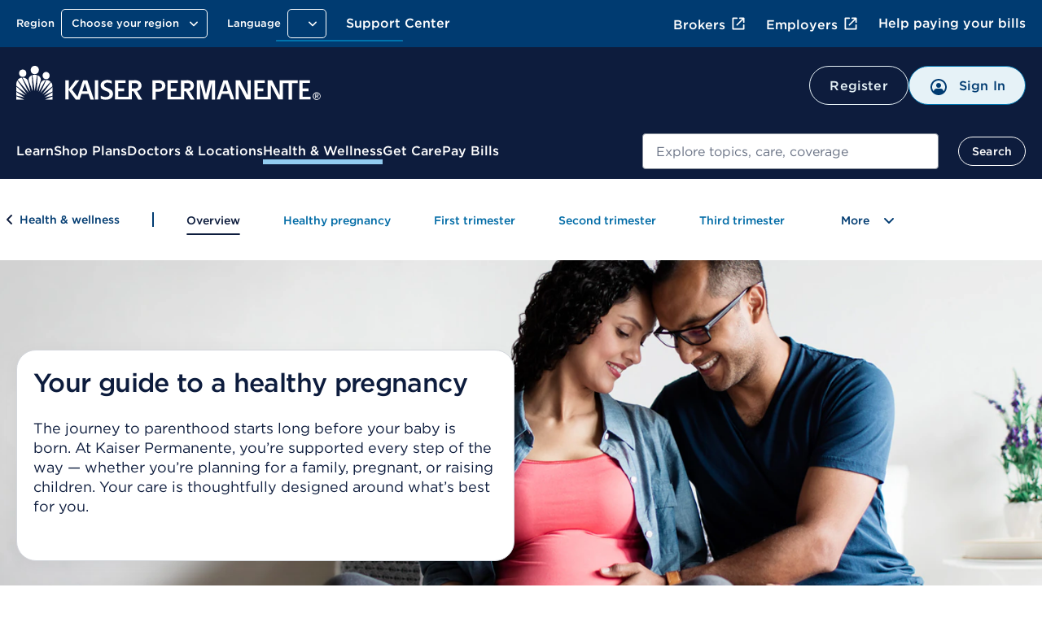

--- FILE ---
content_type: text/html; charset=UTF-8
request_url: https://healthy.kaiserpermanente.org/health-wellness/maternity
body_size: 40514
content:

<!DOCTYPE HTML>




<html lang="en-US">

<head>









<meta charset="UTF-8"/>
<meta http-equiv="X-UA-Compatible" content="IE=edge, chrome=1"/>
<meta name="viewport" content="width=device-width, initial-scale=1.0"/>




  <title>Pregnancy Care &amp; Resource Guide | Kaiser Permanente</title>

  
    <script defer="defer" type="text/javascript" src="https://rum.hlx.page/.rum/@adobe/helix-rum-js@%5E2/dist/rum-standalone.js" data-routing="env=prod,tier=publish,ams=Kaiser Permanente (Walnut)"></script>
<link rel="canonical" href="https://healthy.kaiserpermanente.org/health-wellness/maternity"/>
  




<script type="text/javascript">
  const initMYCRedirect = () => {
    try {
      const isSignedOn = /isSignedOn=true/.test(document.cookie);
      if (isSignedOn) {
        const isMYCPilotUsr = /myChartPilotUser=true/.test(document.cookie);
        const mycURLDOM = document.querySelector("meta[name='myc:url']");
        const mycUrl = mycURLDOM?.getAttribute('content');
        console.log('[initMYCRedirect]: Checking cookie MYC ..');
        if (isMYCPilotUsr && mycUrl) {
          console.log('[initMYCRedirect]: Redirecting to MYC Page..');
          redirectToNewURL(mycUrl);
        }
      }
    } catch (err) {
      console.log('[initMYCRedirect]: Something went wrong initMYCRedirect', err);
    }
  }

  const redirectToNewURL = (destUrl) => {
    if (destUrl != window.location.href) {
      window.location.href = destUrl;
    }
  }

  initMYCRedirect();

</script>
<script type="application/json" id="page-properties">
   {"deferPL":false,"mappedParams":[]}
</script>



<meta name="articletype" content="static"/>



  <meta name="kp:region" content="National"/>

  <meta name="keywords" content="obstetrics, ob-gyn, ob/gyn, obgyn, fetal medicine, delivery, birthing center, NICU, perinatal"/>

  <meta name="kp:kp-category" content="Health Topics"/>

  <meta name="kp:publication-type" content="page"/>

  <meta name="kp:sex" content="Female"/>



  
    <meta name="kp:health-article-type" content="General articles"/>
  

  
    <meta name="kp:health-topic" content="Pregnancy"/>
  

  
    <meta name="kp:age-range" content="D000328"/>
  
    <meta name="kp:age-range" content="D008875"/>
  






<meta name="seo-properties"/>

<meta http-equiv="content-type" content="text/html; charset=UTF-8"/>

<!-- Adding metatags for article -->



  <meta name="description" content="Pregnancy care is essential for both you and your baby. Find support and resources for every stage of your journey with Kaiser Permanente."/>



  <meta name="url" content="https://healthy.kaiserpermanente.org/health-wellness/maternity"/>



<meta http-equiv="x-dns-prefetch-control" content="on"/>
<link rel="dns-prefetch" href="https://assets.adobedtm.com"/>
<link rel="dns-prefetch" href="https://cdn.tt.omtrdc.net"/>
<link rel="dns-prefetch" href="https://kaiser.demdex.net"/>
<link rel="dns-prefetch" href="https://kaiser.tt.omtrdc.net"/>
<link rel="dns-prefetch" href="https://smetrics.kaiserpermanente.org"/>
<link rel="dns-prefetch" href="https://statse.webtrendslive.com"/>
<link rel="dns-prefetch" href="https://s.webtrends.com"/>









<meta property="og:site_name" content="Kaiser Permanente"/>
<meta property="og:url" content="https://healthy.kaiserpermanente.org/health-wellness/maternity"/>




<meta property="og:locale" content="en_US"/>
<meta property="og:type" content="article"/>

<meta name="twitter:card" content="summary_large_image"/>
<meta name="twitter:site" content="@kaiserpermanente"/>
<meta name="twitter:creator" content="@kaiserpermanente"/>






<meta property="searchable" content="yes"/>
<meta name="google" content="nositelinkssearchbox"/>
<meta name="facebook-domain-verification" content="ur90fre4r3qqke1sgrepku7ou7bpfh"/>

<meta property="apf:enabled"/>


<meta data-prompt-enable="true"/>

<meta data-patient-photo-enable="false"/>



<link rel="icon" href="/etc.clientlibs/settings/wcm/designs/kporg/kp-foundation/clientlib-modules/styleguide/resources/assets/images/favicon-16x16.png" type="image/x-icon"/>

<script type="application/ld+json">
    {
        "@context": "https://schema.org",
        "@type": "Article",
        "headline": "",
        "description": "",
        "url": "https://healthy.kaiserpermanente.org/health-wellness/maternity",
        "inLanguage": "",
        "keywords": "",
        "abstract": "",
        "image": { 
            "@type": "ImageObject", 
            "url": ""
        },
        "author": { 
            "@type": "Organization", 
            "name": "" 
        },
      
        "sameAs": [
            "http://facebook.com/kpthrive",
            "http://twitter.com/kpthrive",
            "https://www.youtube.com/user/kaiserpermanenteorg",
            "https://www.pinterest.com/kpthrive",
            "https://www.instagram.com/kpthrive"
        ]
    }
    </script>  







  












<script type="text/javascript">var digitalData={page:{pageInfo:{base:"kporg:en:national:health-wellness:maternity"},category:{primaryCategory:"kporg",subCategory1:"kporg:en",subCategory2:"kporg:en:national",subCategory3:"kporg:en:national:health\u002Dwellness",subCategory4:"kporg:en:national:health\u002Dwellness:maternity",subCategory5:""}},user:{profile:{},segment:{}},global:{feature_name:"Health \x26 wellness",guid:""}},jsonConfigs={global:JSON.parse("{\n  \x22googleMapsKey\x22: \x22AIzaSyDZlQemL\u002DMiyVQkK_KhQFu69l1l3yqQg8c\x22,\n  \x22userProfileFeature\x22: \x22all\x22,\n  \x22entitlementsApiUri\x22: \x22\/mycare\/v2.0\/entitlements\x22,\n  \x22apiKey\x22: \x22kprwd19696894446387888128\x22,\n  \x22myChartWebPivotEntitlements\x22: 298,\n  \x22autocompleteUrl\x22: \x22https:\/\/apims.kaiserpermanente.org\/kp\/care\/api\/sda\/kp\u002Dsearch\u002Dapi\/v1\/api\/kporg\/autocomplete\/v1\x22,\n  \x22auditServiceUrl\x22: \x22https:\/\/apims.kaiserpermanente.org\/kp\/mycare\/api\/kpd\/hermes_gate\/v1\/audit\x22,\n  \x22activityEndpoint\x22: \x22https:\/\/apims.kaiserpermanente.org\/kp\/mycare\/prompt\u002Dbff\/v1\/activity\x22,\n  \x22careUserApiUri\x22: \x22\/care\/v1.0\/user\x22,\n  \x22apipApiUrl\x22: \x22https:\/\/apip.kaiserpermanente.org\x22,\n  \x22genesysEnv\x22: \x22E2E\x22,\n  \x22promptBFFUrl\x22: \x22https:\/\/apims.kaiserpermanente.org\/kp\/mycare\/prompt\u002Dbff\/v1\/promptslist\x22,\n  \x22myChartPilotEntitlements\x22: 297,\n  \x22kpwaHomeUrl\x22: \x22https:\/\/wa\u002Dmember.kaiserpermanente.org\/home\/\x22,\n  \x22apiUrl\x22: \x22https:\/\/healthy.kaiserpermanente.org\x22,\n  \x22proxyApiUri\x22: \x22\/mycare\/v2.0\/proxyinformation\x22,\n  \x22dsDomainUrl\x22: \x22\x22,\n  \x22supportedBrowsers\x22: {\n    \x22required\x22: {\n      \x22e\x22: \u002D10,\n      \x22f\x22: \u002D10,\n      \x22o\x22: \u002D10,\n      \x22s\x22: \u002D10,\n      \x22c\x22: \u002D10\n    },\n    \x22insecure\x22: true,\n    \x22api\x22: 2021.06\n  },\n  \x22profileEndpoint\x22: \x22https:\/\/apims.kaiserpermanente.org\/kp\/mycare\/digital\u002Didentity\/di\u002Dbff\u002Dpnpuserprofile\/v2\/profile\x22,\n  \x22componentName\x22: \x22KP Foundation\x22,\n  \x22globalConsentEndpoint\x22: \x22https:\/\/apims.kaiserpermanente.org\/kp\/mycare\/prompt\u002Dbff\/v1\/consents{{CONSENT_ID}}\x22,\n  \x22profileUpdateEndpoint\x22: \x22https:\/\/apims.kaiserpermanente.org\/kp\/mycare\/prompt\u002Dbff\/v1\/promptinfo\x22,\n  \x22dsTargetApp\x22: \x22\x22,\n  \x22alertsBFFUrl\x22: \x22https:\/\/apims.kaiserpermanente.org\/kp\/mycare\/alertsbff\x22,\n  \x22removeTokenApi\x22: \x22https:\/\/apims.kaiserpermanente.org\/kp\/mycare\/api\/kpd\/siae\/vicapplication\/v1r\/token\x22,\n  \x22logoutUrl\x22: \x22\/health\/mycare\/logout.wpp\x22,\n  \x22regionSwitchBFFUrl\x22: \x22https:\/\/apims.kaiserpermanente.org\/kp\/mycare\/api\/kpd\/iam\/regionswitcher\u002Dservice\/v1\/switch\x22,\n  \x22craProxyCheckUrl\x22: \x22https:\/\/apims.kaiserpermanente.org\/kp\/mycare\/kpd\/id\u002Daffm\u002Dservice\/v1\/members\/relationships\/craproxycheck\x22,\n  \x22getSchedulingWorkflowDataApi\x22: \x22Scheduling\/GetSchedulingWorkflowData\x22,\n  \x22pharmacyEntitlementCode\x22: 840,\n  \x22configUrl\x22: \x22\/config\u002Djson\/kp\u002Dfoundation.json\x22,\n  \x22careGapsBFFpcpUrl\x22: \x22https:\/\/apims.kaiserpermanente.org\/kp\/mycare\/wppctbff\/v1\/patient\u002Dcare\u002Dteam\/general\x22,\n  \x22userComponentName\x22: \x22User Profile Component\x22,\n  \x22vucGetAdaSessionBFFUrl\x22: \x22https:\/\/apims.kaiserpermanente.org\/kp\/prod\/mycare\/appointment\u002Dcenter\/apptctr\u002Dcarerecommendation\u002Dsvc\/v1\/getAdaSession?esb\u002Denvlbl\\u003dPROD\x22,\n  \x22eppDocumentsEndpoint\x22: \x22https:\/\/apims.kaiserpermanente.org\/kp\/mycare\/digital\u002Didentity\/di\u002Dbff\u002Duserpreferences\/v2\/documents?envlbl\\u003dprod\x22,\n  \x22careGapsBFFserviceUrl\x22: \x22https:\/\/apims.kaiserpermanente.org\/kp\/mycare\/bhprvntcaregapsbff\/v1\/caregaps\x22,\n  \x22wrapperUrl\x22: \x22https:\/\/apims.kaiserpermanente.org\/kp\/mycare\/api\/kpd\/genesyschat\/v1\/chat\/ChatInbound\x22,\n  \x22botDirectLine\x22: \x22https:\/\/directline.botframework.com\/v3\/directline\/tokens\/refresh\x22,\n  \x22pmsProxyVersionId\x22: 2.2,\n  \x22dsEnvList\x22: \x22\x22,\n  \x22careGapsBFFappName\x22: \x22BH\x22,\n  \x22jsonHash\x22: \x22c6bad29fa85eaaf2a2d658a80b432604de86b757c2a7ce315a0d284661c0483f\x22,\n  \x22createProxyApiUri\x22: \x22\/mycare\/v2.0\/createproxyaccount\x22,\n  \x22proxyNoCacheApiUri\x22: \x22\/mycare\/v2.1\/proxyinformation\x22,\n  \x22getTokenApi\x22: \x22https:\/\/apims.kaiserpermanente.org\/kp\/mycare\/api\/kpd\/siae\/vicapplication\/v1r\/token\x22,\n  \x22eventNotificationApiUrl\x22: \x22\/v1\/event\u002Dnotification\/alerts?rxAlerts\\u003dON\x22,\n  \x22memberDataApiUri\x22: \x22\/mycare\/membership\/v1.0\/account\x22,\n  \x22keepAliveComponentName\x22: \x22Keep Alive Component\x22,\n  \x22api.keepalive.timeout\x22: 3000,\n  \x22promptBffConsumerKey\x22: \x22Z5OkZ8UDwKze2sARCiRVDiFmBAodrRmJ\x22,\n  \x22surveyUrl\x22: \x22https:\/\/apims.kaiserpermanente.org\/kp\/mycare\/api\/kpd\/siae\/vicapplication\/v1r\/survey\x22,\n  \x22myChartBackLink\x22: [\n    {\n      \x22key\x22: \x22mychartma\/home\x22,\n      \x22value\x22: \x22Welcome!\x22\n    },\n    {\n      \x22key\x22: \x22mychartma\/visits\x22,\n      \x22value\x22: \x22Appointments and Visits\x22\n    },\n    {\n      \x22key\x22: \x22mychartma\/visits\/visitdetails\x22,\n      \x22value\x22: \x22Appointment Details\x22\n    },\n    {\n      \x22key\x22: \x22mychartma\/healthadvisories\x22,\n      \x22value\x22: \x22Preventive Care\x22\n    },\n    {\n      \x22key\x22: \x22mychartma\/clinical\/careteam\x22,\n      \x22value\x22: \x22Care Team and Recent Providers\x22\n    },\n    {\n      \x22key\x22: \x22mychartma\/app\/communication\u002Dcenter\x22,\n      \x22value\x22: \x22Message Center\x22\n    },\n    {\n      \x22key\x22: \x22mychartma\/app\/self\u002Darrival\/result\x22,\n      \x22value\x22: \x22Almost done!\x22\n    }\n  ],\n  \x22myChartProxyUrl\x22: \x22https:\/\/apims.kaiserpermanente.org\/kp\/mycare\/api\/kpd\/mychart\/v1\/proxy\/target\x22,\n  \x22appName\x22: \x22AEM\x22,\n  \x22entitlementsComponentName\x22: \x22Entitlements Component\x22,\n  \x22hopeUserProfileApi\x22: \x22https:\/\/apims.kaiserpermanente.org\/kp\/mycare\/api\/kpd\/pznhope\/v1\/userProfile\x22,\n  \x22env\x22: \x22prod\x22,\n  \x22patientPhotoBFFConsumerKey\x22: \x22cGciGvA851vaBxzK6RINwbAeisUgsQ2S\x22,\n  \x22proxyComponentName\x22: \x22Proxy Component\x22,\n  \x22marketoHostUrl\x22: \x22go.kaiserpermanente.org\x22,\n  \x22mycareUserApiUri\x22: \x22\/mycare\/v1.0\/user\x22,\n  \x22clinicalEntitlementCode\x22: 242,\n  \x22craDxpLinkRocUrl\x22: \x22https:\/\/apims.kaiserpermanente.org\/kp\/mycare\/api\/kpd\/iam\/visiting\u002Dmember\u002Dservice\/v1\/dxplinkroc\x22,\n  \x22searchUtteranceApi\x22: \x22https:\/\/apims.kaiserpermanente.org\/kp\/mycare\/api\/kpd\/siae\/vicapplication\/v1r\/nlpCardNames?message\\u003d\x22,\n  \x22userNameApiUri\x22: \x22\/mycare\/v1.0\/username\x22,\n  \x22docTypeCategories\x22: {\n    \x22billing\x22: [\n      5,\n      31,\n      54\n    ],\n    \x22coverageBenefits\x22: [\n      2,\n      3,\n      7,\n      12,\n      13,\n      21,\n      25,\n      52\n    ],\n    \x22appointment\x22: [\n      101\n    ],\n    \x22pharmacy\x22: [\n      100\n    ],\n    \x22estimates\x22: []\n  },\n  \x22regionSwithWASUrl\x22: \x22https:\/\/wa\u002Dmember.kaiserpermanente.org\/home\/\x22,\n  \x22activeChatApiUrl\x22: \x22https:\/\/apims.kaiserpermanente.org\/kp\/mycare\/api\/kpd\/genesyschat\/v1\/chat\/activeChat\x22,\n  \x22docTypeList\x22: {\n    \x222\x22: {\n      \x22recommended\x22: true\n    },\n    \x223\x22: {\n      \x22recommended\x22: false\n    },\n    \x225\x22: {\n      \x22recommended\x22: false\n    },\n    \x227\x22: {\n      \x22recommended\x22: false\n    },\n    \x2212\x22: {\n      \x22recommended\x22: true\n    },\n    \x2213\x22: {\n      \x22recommended\x22: true\n    },\n    \x2221\x22: {\n      \x22recommended\x22: true\n    },\n    \x2225\x22: {\n      \x22recommended\x22: true\n    },\n    \x2231\x22: {\n      \x22recommended\x22: false\n    },\n    \x2252\x22: {\n      \x22recommended\x22: true\n    },\n    \x2254\x22: {\n      \x22recommended\x22: false\n    }\n  },\n  \x22uidlBFFUrl\x22: \x22https:\/\/apims.kaiserpermanente.org\/kp\/mycare\/api\/kpd\/uidatalayer\/v1\x22,\n  \x22patientPhotoBFFUrl\x22: \x22https:\/\/apims.kaiserpermanente.org\/kp\/prod\/mycare\/\/digital\u002Didentity\/di\u002Dbff\u002Dpnpuserprofile\/v2\/profile\/photo?esb\u002Denvlbl\\u003dPROD\x22,\n  \x22googleClientKey\x22: \x22gme\u002Dkaiserfoundation\x22\n}")};jsonConfigs.global.appName="kp\u002Dfoundation",jsonConfigs.dsTargetApps=jsonConfigs.global.dsTargetApp;var feature="true";"true"===feature&&(jsonConfigs.feature=JSON.parse("{\n  \x22apiKey\x22: \x22712506c3\u002D3b2c\u002D4b99\u002Dabd5\u002D4df0519c8571\x22,\n  \x22apiUrl\x22: \x22https:\/\/healthy.kaiserpermanente.org\x22,\n  \x22jsonHash\x22: \x22d7233f7deb353e3f4755f8e42f66b093a06dcff057c63f0cc67841d15e5eb53c\x22,\n  \x22appName\x22: \x22health\u002Dwellness\x22\n}"),jsonConfigs.feature.appName="health\u002Dwellness"),window.jsonConfigs=jsonConfigs,window.digitalData=digitalData;</script>





    
<script src="/etc.clientlibs/settings/wcm/designs/kporg/ist-ui-data-layer-config/clientlib-modules/uidatalayer.ACSHASHa673686d745d881c5101ac37334affcc.js"></script>

















<script type="text/javascript">(()=>{"use strict";var e={15529:(e,t)=>{Object.defineProperty(t,"__esModule",{value:!0}),t.logger=t.decodeNoScript=t.debounce=void 0;var n=void 0;t.logger=function(){for(var e,t=arguments.length,n=new Array(t),a=0;a<t;a++)n[a]=arguments[a];(e=console).log.apply(e,["%c[APF]","background:darkred;padding:5px;"].concat(n))},t.debounce=function(e,t){var a;return function(){for(var r=arguments.length,o=new Array(r),i=0;i<r;i++)o[i]=arguments[i];var c=e.bind.apply(e,[n].concat(o));clearTimeout(a),a=setTimeout(c,t)}},t.decodeNoScript=function(e){return(e=e.replace(/&(amp;)*lt;/g,"<")).replace(/&(amp;)*gt;/g,">")}},18260:(e,t)=>{Object.defineProperty(t,"__esModule",{value:!0}),t.initCompat=void 0,t.initCompat=function(){window.$kp=window.$kp||{};var e=window.$kp;e.GS=e.GS||{},e.GS.DynamicReplacement={update:function(e,t){APF.markupReplace(e,t)}},e.GS.JSInit={register:function(e){APF.addInit(e)},run:function(e){APF.initMarkup(e)}}}},47702:(e,t)=>{Object.defineProperty(t,"__esModule",{value:!0}),t.onReady=t.onPreload=t.onAsset=t.initAssetLoader=void 0;var n="domcontentloaded",a=function(){var e,t,n=new Promise(function(n,a){e=n,t=a});return n.resolve=e,n.reject=t,n},r={},o={},i={},c=[n],s=document.querySelector("head"),d=a(),u=function(e){return e?e.toLowerCase():e},l=function(e){return/^(https?:.*|.*?\.(css|js)|(css|js)\:.*?)/.test(e)},p=function(e){return 2===r[u(e)]||APF.bypass&&2===r[n]},f=function(){for(var e in o)if(e.split("|").every(p)){var t=o[e].slice();o[e]=[],t.forEach(function(e){return e()})}},g=t.onAsset=function(e,t,n){var a=function(e,t){var n=function(e){return!(!e||"boolean"!=typeof e[0]||!e[0])}(e=function(e){return(e=!e||e.push?e:[e])?e.filter(function(e){return!!e}):e}(e));n&&e.shift();var a=function(e){if(e&&e.length>1){var t=e[e.length-1];return l(t)?void 0:t}}(e);return!t&&a&&(t=a,e.pop()),{items:e?e.length:0,refs:e,order:n,act:t}}(e,t);e=a.refs;var i=a.order,c=function(e,t){var n,a=t||e,r=t&&"string"==typeof e?e:void 0;if(a)return n=a.call?a:a.push||l(a)?function(){return g(a)}:function(){return m(a)},r?function(){m(r),n()}:n}(a.act,n),v=0,h=a.items,y=function(){--h?A():(e.every(p)?c&&c():function(e,t){if(t){var n=e.join("|");o[n]=o[n]||[],o[n].push(t)}}(e,c),f())},A=function(){if(v<e.length){var t=e[v];v++,l(t)?function(e,t,n){var a=/^js\:/i.test(e);e=e.replace(/^(css|js)\:/i,"");var o=/^anon\:/i.test(e),i=/^cred\:/i.test(e);e=e.replace(/^(anon|cred)\:/i,"");var c=u(e);if(r[c])return t&&t();r[c]=1;var d,l,p=0,f=a||/^(.*?[\.|\/]js(\?.*)?|js\:.*?)$/.test(c)?(l=document.createElement("script"),n?l.defer=1:l.async=1,o?l.crossOrigin="anonymous":i&&(l.crossOrigin="use-credentials"),l.type="text/javascript",l.src=e,l):((d=document.createElement("link")).rel="stylesheet",d.as="style",d.type="text/css",d.href=e,d);f.onload=f.onerror=f.onreadystatechange=function(){f.readyState&&!/^c|loade/.test(f.readyState)||p||(f.onload=f.onreadystatechange=null,p=1,r[c]=2,APF.log("asset:",e),t&&t())},s.insertAdjacentElement("beforeend",f)}(t,y,i):y()}},b=function(){h?i?A():e.forEach(function(){return A()}):c&&c()};setTimeout(function(){return d.then(b)},0)},m=function(e){e=u(e),-1===c.indexOf(e)&&(e&&(r[e]=2,APF.log("event:",e)),f())};t.onPreload=function(e){return e in i?i[e]:e?(i[e]=a(),i[e]):void 0},t.onReady=function(e){e&&e.call&&g("pageready",e)},t.initAssetLoader=function(e){d.resolve(),r[n]=2,APF.log("event:",n),e&&e(),f()}},74322:(e,t,n)=>{Object.defineProperty(t,"__esModule",{value:!0}),t.observeFromRoot=t.initLazyLoader=void 0;var a,r=n(15529),o=sessionStorage&&!!sessionStorage.getItem("ll-disabled"),i={},c="cmp-image__image--is-loading",s=function(e){var t=e.querySelector("img"),n=t.getAttribute("width"),a=t.getAttribute("height");n&&a?t.setAttribute("src","data:image/svg+xml,%3Csvg xmlns='http://www.w3.org/2000/svg' viewBox='0 0 ".concat(n," ").concat(a,"'%3E%3C/svg%3E")):(t.setAttribute("src","[data-uri]"),t.classList.add("no-wh")),t.classList.add(c)},d=function(e){var t=e.target;t.classList.remove(c),t.classList.remove("no-wh"),t.removeEventListener("load",d)},u=function(e,t,n){if(e.dataset.cmpRelcoords){for(var a=e.dataset.cmpRelcoords.split(","),r=new Array(a.length),o=0;o<r.length;o++)r[o]=o%2==0?parseInt(a[o]*t):parseInt(a[o]*n);return r}},l=function(e){var t=e.querySelector("img"),n=e.querySelectorAll('[data-cmp-hook-image="area"]');if(t.width&&t.height)for(var a=0;a<(n||[]).length;a++){var r=u(n[a],t.width,t.height);r&&(n[a].coords=r)}},p=function(e){var t=e.querySelector("img"),n=e.dataset.cmpSrc.replace("{.width}","");t.getAttribute("src")!==n&&(t.addEventListener("load",d),t.setAttribute("src",n))},f=function(e){e.classList.remove("bg-lazy")},g=function(e){i.loadXF&&i.loadXF(e)},m=function(e){var t=e.dataset.ref;t&&APF.on(null,t)},v=function(e){e.forEach(function(e){e.dataset.hasOwnProperty("cmpLazy")&&(e.dataset.cmpLazy=!0),"image"===e.dataset.cmpIs?function(e){delete e.dataset.cmpIs,e.dataset.cmpLl="image";var t=e.dataset.cmpLazy,n=e.querySelector('[data-cmp-hook-image="noscript"]');n&&(function(e,t){var n=(0,r.decodeNoScript)(e.textContent.trim()),a=(new DOMParser).parseFromString(n,"text/html"),o=a.querySelector('[data-cmp-hook-image="image"]');o.removeAttribute("src"),e.parentNode.insertBefore(o,e);var i=a.querySelector('[data-cmp-hook-image="map"]');i&&(t.dataset.cmpHasMap=!0,e.parentNode.insertBefore(i,e)),e.parentNode.removeChild(e)}(n,e),t&&s(e),e.dataset.cmpHasMap&&function(e){e.querySelector("img").addEventListener("load",(0,r.debounce)(function(){return l(e)},500)),window.addEventListener("resize",(0,r.debounce)(function(){return l(e)},500))}(e)),a&&t?a.observe(e):p(e)}(e):"gs-xf"===e.dataset.cmpIs?function(e){delete e.dataset.cmpIs,e.dataset.cmpLl="gs-xf";var t=e.dataset.cmpLazy;a&&t?a.observe(e):g(e)}(e):"apf"===e.dataset.cmpIs?function(e){delete e.dataset.cmpIs,e.dataset.cmpLl="apf";var t=e.dataset.cmpLazy;a&&t?a.observe(e):m(e)}(e):"IMG"===e.nodeName?function(e){var t=document.createElement("div");t.dataset.cmpLazy=!0,t.dataset.cmpSrc=e.dataset.lazySrc,delete e.dataset.lazySrc,t.dataset.cmpLl="image",t.classList.add("cmp-image"),e.classList.add("cmp-image__image"),e.parentNode.insertBefore(t,e),t.appendChild(e),s(t),a?a.observe(t):p(t)}(e):e.matches(".bg-lazy")&&function(e){delete e.dataset.cmpIs,e.dataset.cmpLl="bgimage",a?a.observe(e):f(e)}(e)})},h=t.observeFromRoot=function(e){if(e){var t="string"==typeof e?document.querySelector(e):e;t&&v(t.querySelectorAll("[data-cmp-is], img[data-lazy-src], .bg-lazy"))}};t.initLazyLoader=function(e){for(var t in e)e[t].call&&(i[t]=e[t]);"IntersectionObserver"in window&&(a=new IntersectionObserver(function(e){e.forEach(function(e){0===e.boundingClientRect.height&&APF.log("noheight:",e.target.dataset.cmpSrc||e.target),(e.isIntersecting||e.intersectionRatio>0||0===e.boundingClientRect.height)&&function(e){a.unobserve(e.target);var t=e.target.dataset.cmpLl;APF.log("enter:",e.target.dataset.cmpSrc||e.target),o||("image"===t?p(e.target):"bgimage"===t?f(e.target):"gs-xf"===t?g(e.target):"apf"===t?m(e.target):console.log("APF:ToDo:onEnter",e.target.dataset))}(e)})},{root:null,rootMargin:"10%"})),h(document)}},88178:(e,t)=>{Object.defineProperty(t,"__esModule",{value:!0}),t.validatePath=t.runInits=t.processScripts=t.markupReplace=t.loadXF=t.loadHB=t.insertHTML=t.addInit=void 0;var n=[],a={},r=(t.addInit=function(e){-1===n.indexOf(e)&&n.push(e)},t.runInits=function(e){APF.log("markup:",e),n.forEach(function(t){return t(e)})}),o=function(e,t){return t.split(".").reduce(function(e,t){return e&&e[t]},e)},i=(t.markupReplace=function(e,t){var n="string"==typeof e?document.querySelectorAll(e):e;n&&(n.jquery?n.toArray():n.forEach?n:[n]).forEach(function(n){var r=n.dataset.ref&&a[n.dataset.ref];r||(r=n.innerHTML,n.dataset.ref="GSC_DR".concat(Object.keys(a).length),a[n.dataset.ref]=r);var i=r.match(/{+[\w\.]+}+/g)||[];t=t||{},i.forEach(function(n){var i=n.replace(/[{}]/g,""),c=function(e,t,n){var r={};a.previouspayloadValue=a.previouspayloadValue?a.previouspayloadValue:{};var i=a.previouspayloadValue[e]?a.previouspayloadValue[e]:"";return o(t,n)&&(r[e]=o(t,n),a.previouspayloadValue=Object.assign(a.previouspayloadValue,r)),i}(e,t,i);r=r.replace(n,o(t,i)||c)}),n.innerHTML=r})},t.validatePath=function(e){return e&&!e.endsWith(".html")?e+".html":e}),c=t.processScripts=function(e){e.querySelectorAll("script").forEach(function(e){var t=e.parentNode;e.remove();var n=document.createElement("script");e.src&&e.src.startsWith("http")?(n.src=e.src,e.crossOrigin="anonymous"):e.src?n.src=e.src:n.innerHTML=e.innerHTML,t.appendChild(n)})},s=t.insertHTML=function(e,t,n){var a="string"==typeof e?document.querySelector(e):e;a&&(n=n||{},a.innerHTML=t,!n.noExecute&&c(a),r(n.initTarget||e))};t.loadXF=function(e,t){var n=i(t||e.dataset.cmpSrc);n&&fetch(n).then(function(e){if(!e.ok)throw new Error(e.statusText);return e.text()}).then(function(t){e.id=e.id||"xf".concat(Date.now()),s("#".concat(e.id),t)}).catch(function(t){console.log("APF: Error processing XF template ".concat(e.id," with url: ").concat(e.dataset.xfpath),t)})},t.loadHB=function(e,t){var n="Handlebars"in window&&Handlebars.templates[e],a='[data-aem-id="'.concat(e,'"]'),r=n&&document.querySelector(a);if(r){if(t)return void s(a,n(t));var o=r.dataset.src;o&&(location.pathname.startsWith("/content/")||(o=o.replace("/content/kporg/en/national","")),fetch(o).then(function(e){return e.json()}).then(function(e){s(a,n(e),{noExecute:!0})}).catch(function(t){console.log("APF: Error processing HB template ".concat(e," with url: ").concat(o),t)}))}}}},t={};function n(a){var r=t[a];if(void 0!==r)return r.exports;var o=t[a]={exports:{}};return e[a](o,o.exports,n),o.exports}var a=n(88178),r=n(47702),o=n(74322),i=n(15529),c=n(18260),s=/isSignedOn=true/.test(document.cookie),d=!document.querySelector('meta[property="apf:enabled"]'),u=sessionStorage&&sessionStorage.getItem("apf-debug")?i.logger:function(){},l=sessionStorage&&sessionStorage.getItem("apf-disabled")?function(){}:void 0;l&&(0,i.logger)("*** disabled ***");var p=function(){!l&&(0,r.initAssetLoader)(function(){(0,o.initLazyLoader)({loadXF:a.loadXF,loadHB:a.loadHB}),(0,a.runInits)(),!d&&APF.on("pageready",function(){document.body.classList.remove("apf"),(0,a.runInits)()})})};u("jsonConfigs",window.jsonConfigs),(0,a.addInit)(o.observeFromRoot),window.APF={isSignedOn:s,bypass:d,log:u,on:l||r.onAsset,ready:l||r.onReady,pre:r.onPreload,addInit:a.addInit,initMarkup:a.runInits,markupReplace:a.markupReplace,validatePath:a.validatePath,insertHTML:a.insertHTML,processScripts:a.processScripts,loadXF:a.loadXF,loadHB:a.loadHB,decodeNoScript:i.decodeNoScript,data:{}},(0,c.initCompat)(),"loading"!==document.readyState?p():document.addEventListener("DOMContentLoaded",p)})();</script>




<script src="//assets.adobedtm.com/dca8f73c45d4/b9ce7f4a7419/launch-327d8c2d999e.min.js"></script>



    
        <link rel="stylesheet" href="/etc.clientlibs/settings/wcm/designs/kporg/kp-foundation/clientlib-modules/styleguide-et.ACSHASH2b1bf0c4598795fc2aa6d914ed5eeb09.css" type="text/css">

    



<link rel="stylesheet" href="/etc.clientlibs/kporg/kp-foundation/components/structure/editable-page/clientilb.min.ACSHASHa1b935a114b3a59d2a77d383b6d7f76b.css" type="text/css"/>

    
    
        <link rel="stylesheet" href="/etc.clientlibs/settings/wcm/designs/kporg/kp-foundation/clientlib-utilities/page-headlibs.ACSHASH0e3e0283e78e5b9fbeeee8e68efdd7af.css" type="text/css">

    

    
    
        <script src="/etc.clientlibs/settings/wcm/designs/kporg/kp-foundation/clientlib-utilities/page-headlibs.ACSHASH177c9cee555fdb75bc7e95a4f3e768fe.js" type="text/javascript"></script>

    






    

    


    
    
        <link rel="stylesheet" href="/etc.clientlibs/settings/wcm/designs/kporg/my-health-care/health-wellness/clientlib-modules/health-wellness-ds2-all.ACSHASHf4b777bbd83ade2175cc23f267db3949.css" type="text/css">

    

    
    
        <script src="/etc.clientlibs/settings/wcm/designs/kporg/my-health-care/health-wellness/clientlib-modules/health-wellness-ds2-all.ACSHASH8c779190950d87d564c3a78f52e34414.js" type="text/javascript"></script>

    








    
        <link rel="stylesheet" href="/etc.clientlibs/settings/wcm/designs/kporg/kp-foundation/clientlib-utilities/ds2-header.ACSHASH54e009561af1281ec90e09e6e3c0892b.css" type="text/css">

    

    

</head>

<body class="kp-theme-ds2 apf ds-foundation " data-ds-theme="vessel" data-ds-variant="basic" data-ds-version="1" data-node-name="maternity" data-page-theme="inky-blue" data-alert-disabled="false" data-resume-chat-banner-disabled="false">




    <script src="https://cdnjs.cloudflare.com/ajax/libs/slick-carousel/1.8.1/slick.min.js"></script>
<script type="text/javascript">
	if((typeof $.fn.slick) !== undefined) {
		window.slickObj = $.fn.slick;
	}
</script>
<div class="root responsivegrid">


<div class="aem-Grid aem-Grid--12 aem-Grid--default--12 ">
    
    <div class="gs-container-core aem-GridColumn aem-GridColumn--default--12">

	<div id="container-51fa39c0de" class="kp-global-header" role="banner">
	    
   
  <div class="cmp-container">
        


<div class="aem-Grid aem-Grid--12 aem-Grid--default--12 ">
    
    <div class="dynamic-experience-fragment aem-GridColumn aem-GridColumn--default--12">




<div id="dynamic-experience-fragment-5bbb676ba4" class="cmp-dynamicexperiencefragment cmp-dynamicexperiencefragment--global-header">
    

    


         
<div>
    


<div class="aem-Grid aem-Grid--12 aem-Grid--default--12 ">
    
    <div class="header header-pattern parbase aem-GridColumn aem-GridColumn--default--12">







<div>
    
    <div class="edit-mode">
        
            





<script src="/etc.clientlibs/settings/wcm/designs/kporg/autocomplete/clientlib.all.ACSHASH84816642e394a20b08a57064c7a376ad.js"></script>
<link rel="stylesheet" href="/etc.clientlibs/settings/wcm/designs/kporg/autocomplete/clientlib.all.ACSHASHd36099873a5a991fba53839c0178d625.css" type="text/css"/>

<header id="kp-header" class="kp-header non-authenticated universal exposed-search theme-nt-mobile-inky-blue" data-analytics-location="kp-header">
  <div class="kp-header__dim"></div>  
  <div class="kp-header__top-header">
    <div class="kp-header__rows-container">
          <!-- Utility Links-->
              







<ul class="kp-header__util-links" data-analytics-location="utility-links" role="presentation">
    <!-- Region and language Pickers-->
    <li class="region-and-language-selector">
      <section class="provisional-header">
        
          <div>


<div class="region-picker-container region-dark-container" data-keep-params="false">
  
    
    
    
    
    <div class="drop-menu-pattern" data-menu-type="region-dark" data-select-label="selected">
        <div class="drop-menu">
            <label class="drop-menu-label">
                <span class="drop-menu-label-text">Region</span>
            </label>
            <button class="drop-menu-dropdown">
                <span class="drop-menu-button-text">Choose your region</span>
                <img class="drop-down-menu-chevron" src="/etc.clientlibs/settings/wcm/designs/kporg/kp-foundation/clientlib-modules/styleguide/resources/assets/icons/chevron-down-white.svg" alt="" width="20" height="20"/>
            </button>
            <ul class="drop-menu-list"></ul>
            <div class="drop-menu-data" style="display:none" data-selected="false" data-name="California - Northern " data-region-uri="/northern-california/health-wellness/maternity" data-region-id="MRN" data-analytics-type="link" data-analytics-click="region:California - Northern " data-analytics-location="northern-california-health-wellness-maternity"></div>
<div class="drop-menu-data" style="display:none" data-selected="false" data-name="California - Southern" data-region-uri="/southern-california/health-wellness/maternity" data-region-id="SCA" data-analytics-type="link" data-analytics-click="region:California - Southern" data-analytics-location="southern-california-health-wellness-maternity"></div>
<div class="drop-menu-data" style="display:none" data-selected="false" data-name="Colorado" data-region-uri="/colorado/health-wellness/maternity" data-region-id="COL" data-analytics-type="link" data-analytics-click="region:Colorado" data-analytics-location="colorado-health-wellness-maternity"></div>
<div class="drop-menu-data" style="display:none" data-selected="false" data-name="Georgia" data-region-uri="/georgia/health-wellness/maternity" data-region-id="GGA" data-analytics-type="link" data-analytics-click="region:Georgia" data-analytics-location="georgia-health-wellness-maternity"></div>
<div class="drop-menu-data" style="display:none" data-selected="false" data-name="Hawaii" data-region-uri="/hawaii/health-wellness/maternity" data-region-id="HAW" data-analytics-type="link" data-analytics-click="region:Hawaii" data-analytics-location="hawaii-health-wellness-maternity"></div>
<div class="drop-menu-data" style="display:none" data-selected="false" data-name="Maryland / Virginia / Washington, D.C." data-region-uri="/maryland-virginia-washington-dc/health-wellness/maternity" data-region-id="MID" data-analytics-type="link" data-analytics-click="region:Maryland / Virginia / Washington, D.C." data-analytics-location="maryland-virginia-washington-dc-health-wellness-maternity"></div>
<div class="drop-menu-data" style="display:none" data-selected="false" data-name="Oregon / SW Washington" data-region-uri="/oregon-washington/health-wellness/maternity" data-region-id="KNW" data-analytics-type="link" data-analytics-click="region:Oregon / SW Washington" data-analytics-location="oregon-washington-health-wellness-maternity"></div>
<div class="drop-menu-data" style="display:none" data-selected="false" data-name="Washington" data-region-uri="/washington/health-wellness/maternity" data-region-id="WA" data-analytics-type="link" data-analytics-click="region:Washington" data-analytics-location="washington-health-wellness-maternity"></div>

        </div>
    </div>

</div>
</div>
        
        <div>



<div class="language-picker-container">
    
  
  
  
  <div class="drop-menu-pattern" data-menu-type="language" data-select-label="selected">
      <div class="drop-menu">
        <label class="drop-menu-label">
          <span class="drop-menu-label-text">Language</span>
        </label>
        <button class="drop-menu-dropdown">
          <span class="drop-menu-button-text"></span>
          <img class="drop-down-menu-chevron" src="/etc.clientlibs/settings/wcm/designs/kporg/kp-foundation/clientlib-modules/styleguide/resources/assets/icons/chevron-down-white.svg" alt="" width="20" height="20"/>
        </button>
        <ul class="drop-menu-list"></ul>
        <div class="drop-menu-data" style="display:none" data-selected="true" data-name="English" data-language-path="https://healthy.kaiserpermanente.org/health-wellness/maternity" data-locale-cookie="en-US" data-language-picker="en" data-locale="en" data-analytics-type="link" data-analytics-click="language:English" data-analytics-location="health-wellness-maternity">
        </div>
<div class="drop-menu-data" style="display:none" data-selected="false" data-name="Español" data-language-path="https://espanol.kaiserpermanente.org/es/health-wellness/maternity" data-locale-cookie="es-US" data-language-picker="es" data-locale="es" data-analytics-type="link" data-analytics-click="language:Español" data-analytics-location="health-wellness-maternity">
        </div>
<div class="drop-menu-data" style="display:none" data-selected="false" data-name="Chinese" data-language-path="https://healthy.kaiserpermanente.org/zh/health-wellness/maternity" data-locale-cookie="zh-US" data-language-picker="zh" data-locale="zh" data-analytics-type="link" data-analytics-click="language:Chinese" data-analytics-location="zh-health-wellness-maternity">
        </div>
<div class="drop-menu-data" style="display:none" data-selected="false" data-name="Vietnamese" data-language-path="https://healthy.kaiserpermanente.org/vi/health-wellness/maternity" data-locale-cookie="vi-US" data-language-picker="vi" data-locale="vi" data-analytics-type="link" data-analytics-click="language:Vietnamese" data-analytics-location="vi-health-wellness-maternity">
        </div>

      </div>
  </div>

</div>
</div>
      </section>
      <!-- Region and language Pickers End-->
    </li>

    <!-- Support Center Utility Link-->
    

      
      
        
          <li id="support-logged-out-utility-link" style="display:none" class="kp-header__util-link--desktop"> 
            
    
   <a data-analytics-location="cta:Support Center" class="     " href="/support#my-support" data-analytics-click="Support Center" data-analytics-type="link">
          
          
          Support Center
      </a>

          </li>
        
        
          <li id="support-logged-in-utility-link" style="display:none" class="kp-header__util-link--desktop"> 
            
    
   <a data-analytics-location="cta:Support Center" class="     " href="/secure/support" data-analytics-click="Support Center" rel="nofollow" data-analytics-type="link">
          
          
          Support Center
      </a>

          </li>
        
      
    
    <!-- Support Center Utility Link End-->

    <li class="kp-header__cross-site-nav-wrap">
      <!-- Cross-Site Navigation -->
      <nav aria-label="Additional resources">
              
      <ul class="kp-header__cross-site-nav">              
        <li>
          <a data-skip-ext-icon="true" href="https://account.kp.org/business/broker/broker-landing" target="_blank" title="Opens in a new window, external" data-analytics-type="link" data-analytics-click="Brokers" data-analytics-location="link:Brokers">
            Brokers<svg class="kp-header__cross-site-nav__icon" width="24" height="24" fill="currentColor" viewBox="0 0 24 24" aria-hidden="true">
              <use href="/etc.clientlibs/settings/wcm/designs/kporg/kp-foundation/clientlib-modules/styleguide/resources/assets/images/openinnewwindow-link-icon.svg#link-icon"></use>
            </svg>
          </a>
        </li>
                    
        <li>
          <a data-skip-ext-icon="true" href="https://business.kaiserpermanente.org" target="_blank" title="Opens in a new window, external" data-analytics-type="link" data-analytics-click="Employers" data-analytics-location="link:Employers">
            Employers<svg class="kp-header__cross-site-nav__icon" width="24" height="24" fill="currentColor" viewBox="0 0 24 24" aria-hidden="true">
              <use href="/etc.clientlibs/settings/wcm/designs/kporg/kp-foundation/clientlib-modules/styleguide/resources/assets/images/openinnewwindow-link-icon.svg#link-icon"></use>
            </svg>
          </a>
        </li>
                    
        <li>
          <a data-skip-ext-icon="true" href="/help-paying-your-bill" data-analytics-type="link" data-analytics-click="Help paying your bills" data-analytics-location="link:Help paying your bills">
            Help paying your bills
          </a>
        </li>
      </ul>
            
      </nav>
      
      <!-- Cross-Site Navigation -->
    </li>    

    <!-- My account and area of care -->
    <li id="kp-header__utility_links" class="kp-header__signin-or-register-utility-links" style="display:none">
      <section class="provisional-header">
        
        <div>








<div class="account-picker-container">
    <div id="account_details" class="drop-menu-pattern" data-menu-type="account" data-select-label="selected">
        <div class="drop-menu">
            <label class="drop-menu-label">
                <span class="drop-menu-label-text"></span>
            </label>
            <button class="drop-menu-dropdown">
                <img class="drop-menu-button-img" src="/etc.clientlibs/settings/wcm/designs/kporg/kp-foundation/clientlib-modules/styleguide/resources/assets/icons/profilecircle.svg" aria-hidden="true" alt="" width="24" height="24"/>
                <span class="drop-menu-button-text">My Account</span>
                <img class="drop-down-menu-chevron" src="/etc.clientlibs/settings/wcm/designs/kporg/kp-foundation/clientlib-modules/styleguide/resources/assets/icons/chevron-down-white.svg" alt="" width="24" height="24"/>
            </button>
            <ul class="drop-menu-list"></ul>
            <div class="drop-menu-data" style="display:none" data-name="Profile &amp; Preferences" data-account-uri="/secure/profile" data-analytics-type="dropdown" data-analytics-click="Profile &amp; Preferences" data-analytics-location="kp-header"></div>
<div class="drop-menu-data" style="display:none" data-name="My Documents" data-account-uri="/secure/my-documents" data-analytics-type="dropdown" data-analytics-click="My Documents" data-analytics-location="kp-header"></div>
<div class="drop-menu-data" style="display:none" data-name="Act for family member" data-account-uri="/secure/profile/act-for-a-family-member" data-analytics-type="dropdown" data-analytics-click="Act for family member" data-analytics-location="kp-header"></div>
<div class="drop-menu-data" style="display:none" data-name="Support Center" data-account-uri="/secure/support" data-analytics-type="dropdown" data-analytics-click="Support Center" data-analytics-location="kp-header"></div>
<div class="drop-menu-data" style="display:none" data-name="Sign out" data-account-uri="/health/mycare/logout.wpp" data-icon="/content/dam/kporg/header-ds2/icons/arrow_right_start.svg" data-icon-alt="Sign out" data-analytics-type="dropdown" data-analytics-click="Sign out" data-analytics-location="kp-header"></div>

        </div>
    </div>
</div>
</div>
      </section>
    </li>
    <!-- My account and area of care End -->
  </ul>

          <!-- Utility Links End-->

          <!-- Branding Mobile -->
              





<!-- Branding Mobile -->
<div class="kp-header__branding-mobile">
    <div class="primary screen-only">
        
          
            <a href="/" id="accessCareMobile" data-analytics-type="image" data-analytics-click="kp-logo" data-analytics-location="kp-header-logo" data-skip-ext-icon="true">
               <img class="logo-icon" data-analytics-type="image" data-analytics-click="kp-logo" data-analytics-location="kp-header-logo" width="150" height="40" alt="Kaiser Permanente logo" data-lazy-src="/etc.clientlibs/settings/wcm/designs/kporg/kp-foundation/clientlib-modules/styleguide/resources/images/kp-logo-stacked-white.svg" src="data:image/svg+xml,%3Csvg%20xmlns=%27http://www.w3.org/2000/svg%27%20viewBox=%270%20079%2072%27%3E%3C/svg%3E"/>
            </a>
          
    </div>
</div>
<!-- Branding Mobile -->

<!-- Mobile Buttons -->

    <div class="kp-header__mobile-buttons">
        
            <a href="/consumer-sign-on" class="mobile-signin-button mobile-header-button" data-analytics-location="cta:Sign in" data-analytics-type="link" data-analytics-click="Sign in" id="mobile-signon-id">
                <span class="icon">
                <img src="/etc.clientlibs/settings/wcm/designs/kporg/kp-foundation/clientlib-modules/styleguide/resources/assets/icons/profilecircle.svg" aria-hidden="true" alt="" width="24" height="24" data-analytics-location="cta:Sign in" data-analytics-type="link" data-analytics-click="Sign in"/>
                </span>
                <span class="signin-btn-text" id="signin-btn-text-id" data-analytics-location="cta:Sign in" data-analytics-type="link" data-analytics-click="Sign in">Sign in
                </span>
            </a>
        
        
            <button class="mobile-header-button btn-pushdown-trigger" aria-labelledby="menu-btn-text-id-0" data-analytics-location="mobile-menu-button">
                <span class="screenreader-only" id="navigation-menu-text-1"></span>
                <span class="icon">
                <img src="/etc.clientlibs/settings/wcm/designs/kporg/kp-foundation/clientlib-modules/styleguide/resources/assets/icons/menu.svg" alt="" width="24" height="24"/>
                </span>
                <span class="icon__close hidden">
                    <img src="/etc.clientlibs/settings/wcm/designs/kporg/kp-foundation/clientlib-modules/styleguide/resources/assets/icons/close-small.svg" alt="" width="24" height="24"/>
                </span>
                <span class="menu-btn-text" id="menu-btn-text-id-0" aria-hidden="true">Menu</span>
            </button>
        
    </div>


<!-- Mobile Buttons(end)-->

          <!-- Branding Mobile End-->
        </div>
    </div>

    <div id="search-device-position" style="display:none"></div>
    <div id="search-device-position-megamenu" style="display:none"></div>

    <!-- Navigation Outer Container--> <!--TEMP: open classes added here-->
    <div class="kp-header-global-menu pushdown-nav" id="kp-header-global-menu" aria-label="global site menu">
      <div class="kp-header-global-menu__navigation-outer-container">
        <span class="screenreader-only device-only">Beginning of navigation menu</span>

	<!-- Branding -->
	
	
		<div id="header-logged-out-midbar" style="display:none">






<!-- Middle Bar -->
<div class="kp-header__middle-bar">
    <!-- Branding -->
    <div class="kp-header__branding">
      <div class="primary screen-only">
        
        
          <a href="/" id="accessCare" data-analytics-type="image" data-analytics-click="kp-logo" data-analytics-location="kp-header-logo" data-skip-ext-icon="true">
              <img class="logo-long" data-analytics-type="image" data-analytics-click="kp-logo" data-analytics-location="kp-header-logo" width="374" height="42" alt="Kaiser Permanente logo" data-lazy-src="/etc.clientlibs/settings/wcm/designs/kporg/kp-foundation/clientlib-modules/styleguide/resources/images/kp-logo-horizontal-white.svg" src="data:image/svg+xml,%3Csvg%20xmlns=%27http://www.w3.org/2000/svg%27%20viewBox=%270%200300%2034%27%3E%3C/svg%3E"/>
          </a>
        
      </div>
    </div>
    <!-- /Branding -->
    <!-- Account CTAs -->
     
      <div class="kp-header__account-ctas">
        <a class="button -inverted -dark -register" href="/register" data-analytics-type="link" data-analytics-location="cta:Register" data-analytics-click="Register">
          Register
        </a>
        <a class="button -dark -sign-in" href="/consumer-sign-on" data-analytics-location="cta:Sign In" data-analytics-type="link" data-analytics-click="Sign In">
          <img class="drop-menu-button-img" src="/etc.clientlibs/settings/wcm/designs/kporg/kp-foundation/clientlib-modules/styleguide/resources/assets/icons/profilecircle.svg" alt="" width="24" height="24" data-analytics-location="cta:Sign In" data-analytics-type="link" data-analytics-click="Sign In"/>
          <span data-analytics-location="cta:Sign In" data-analytics-type="link" data-analytics-click="Sign In">Sign In
          </span>
        </a>
      </div>
    
    
    <!-- /Account CTAs -->
</div>
<!-- /Middle Bar --></div>
		<div id="header-logged-in-midbar" style="display:none" class="kp-header__middle-bar">
			





<!-- Branding -->
<div class="kp-header__branding">
  <div class="primary screen-only">
      
      
          <a href="/" id="accessCareDesktop" data-analytics-type="image" data-analytics-click="kp-logo" data-analytics-location="kp-header-logo" data-skip-ext-icon="true">
              <img class="logo-long" data-analytics-type="image" data-analytics-click="kp-logo" data-analytics-location="kp-header-logo" width="374" height="42" alt="Kaiser Permanente logo" data-lazy-src="/etc.clientlibs/settings/wcm/designs/kporg/kp-foundation/clientlib-modules/styleguide/resources/images/kp-logo-horizontal-white.svg" src="data:image/svg+xml,%3Csvg%20xmlns=%27http://www.w3.org/2000/svg%27%20viewBox=%270%200300%2034%27%3E%3C/svg%3E"/>
          </a>
      
  </div>
</div>
<!-- /Branding -->
 <!-- Account CTAs -->
 
  <!-- /Account CTAs -->

			
				<div id="autocomplete-search-secure" class="exposed-search-secure">




<!-- Authenticated Search Desktop -->											
<div class="kp-header__authenticated-search-desktop">
    <div class="swap-position" data-device-position="search-device-position-megamenu">
      <!-- Autocomplete search pattern -->
        <div id="autocomplete-exposed-search-secure" class="autocomplete-search -ds2 -exposed-search" data-recommended-links="true" data-recommended-links-url="" data-recommended-links-announcement="displaying recommended links" data-recommended-links-tracking="Recommended Links" data-search-suggestions="true" data-search-suggestions-url="" data-search-suggestions-announcement="displaying search suggestions" data-search-suggestions-tracking="Suggested Queries" data-reset-announcement="no recommendations or suggestions" data-input-width="" data-analytics-location="kp-header-search button" data-analytics-click="search" data-analytics-type="button">
            <form class="autocomplete-search__form" autocomplete="off" autocorrect="off" autocapitalize="off" spellcheck="false" method="get" onsubmit="return false" action="/health-wellness/">
                <div class="autocomplete-search__top-bar">
                <div class="autocomplete-search__combobox clear-input-field">
                    <label class="autocomplete-search__label screenreader-only">Search</label>
                    <div class="autocomplete-search__input__container">
                    <input role="combobox" class="autocomplete-search__input clear-input-textbox" type="text" placeholder="Type keyword" aria-expanded="false"/>
                    <button class="clear-input-button" aria-label="Clear this search field" type="button"><img class="-close-icon" src="/etc.clientlibs/settings/wcm/designs/kporg/kp-foundation/clientlib-modules/styleguide/resources/assets/icons/cancelcircle.svg" alt="" width="24" height="24"/></button>
                    </div>
                </div>
                <div class="container--ds2">
                    <fieldset class="autocomplete-search__listbox -hidden"></fieldset>
                </div>
                <div class="search-button-container">
                    <button class="autocomplete-search__submit button" type="submit" data-analytics-click="search-button" data-analytics-location="Header Autocomplete Search" data-analytics-type="button">
                        Search
                    </button>
                </div>
                </div>
            </form>
        </div>
        <!-- Autocomplete search end-->
    </div>
</div>
<!-- /Authenticated Search Desktop -->
</div>
			
		</div>
	
	<!-- Branding(end) -->

     <!-- Bottom Bar -->

     
      <div class="kp-header__bottom-bar">        
        <div class="kp-header-global-menu__inner">
          <span class="screenreader-only" id="megamenu-cth" aria-hidden="true">Contextual Menu</span>
          <div id="nav-device-position-authenticated"></div>
          <div class="kp-header-global-menu__container">
            <div class="kp-header-global-menu__mobile-buttons">
              <div class="kp-header-global-menu__mobile-buttons__inner">
              </div>
            </div>
          </div>

            <!-- Navigation Tray -->
            
              
                <div id="header-logged-out-top-nav" style="display:none"><div>

<!-- Navigation Tray -->
<div class="kp-header-global-menu__navigation-container navigation-tray-pattern">
    <nav class="" id="logged_out_topnav" aria-label="global">
        
            <ul class="kp-header-global-menu__primary-links-list unstyled-list">
                
                    <li class="kp-header-global-menu__menu-item ">
                      
                      
                        
    
   <a data-analytics-location="cta:Learn" class="hyperlink     kp-header-global-menu__menu-item__link" href="/learn" data-analytics-click="Learn" data-analytics-type="link">
          
          
          Learn
      </a>

                      
                    </li>
                
                    <li class="kp-header-global-menu__menu-item ">
                      
                      
                        
    
   <a data-analytics-location="cta:Shop Plans" class="hyperlink     kp-header-global-menu__menu-item__link" href="/shop-plans" data-analytics-click="Shop Plans" data-analytics-type="link">
          
          
          Shop Plans
      </a>

                      
                    </li>
                
                    <li class="kp-header-global-menu__menu-item ">
                      
                      
                        
    
   <a data-analytics-location="cta:Doctors &amp; Locations" class="hyperlink     kp-header-global-menu__menu-item__link" href="/doctors-locations" data-analytics-click="Doctors &amp; Locations" data-analytics-type="link">
          
          
          Doctors &amp; Locations
      </a>

                      
                    </li>
                
                    <li class="kp-header-global-menu__menu-item active">
                      
                      
                        
    
   <a data-analytics-location="cta:Health &amp; Wellness" class="hyperlink     kp-header-global-menu__menu-item__link" href="/health-wellness" aria-current="page" data-analytics-click="Health &amp; Wellness" data-analytics-type="link">
          
          
          Health &amp; Wellness
      </a>

                      
                    </li>
                
                    <li class="kp-header-global-menu__menu-item ">
                      
                      
                        
    
   <a data-analytics-location="cta:Get Care" class="hyperlink     kp-header-global-menu__menu-item__link" href="/get-care" data-analytics-click="Get Care" data-analytics-type="link">
          
          
          Get Care
      </a>

                      
                    </li>
                
                    <li class="kp-header-global-menu__menu-item ">
                      
                      
                        
    
   <a data-analytics-location="cta:Pay Bills" class="hyperlink     kp-header-global-menu__menu-item__link" href="/billpay" data-analytics-click="Pay Bills" data-analytics-type="link">
          
          
          Pay Bills
      </a>

                      
                    </li>
                
            </ul>
        
    </nav>
</div>
<!-- Navigation Tray End -->
</div>
                </div>
              
              
                <div id="header-logged-in-top-nav" style="display:none"><div>






<!-- Navigation Tray -->
<div class="kp-header-global-menu__navigation-container navigation-tray-pattern">

    <div class="kp-header-global-menu__icon-item">
        <span class="icon">
            <img src="/etc.clientlibs/settings/wcm/designs/kporg/kp-foundation/clientlib-modules/styleguide/resources/assets/icons/profilecircle.svg" aria-hidden="true" alt="User Account icon"/>
        </span>
        <div class="kp-header-global-menu__menu-item__link" id="myaccount-list">My Account</div>
    </div>

    <div class="account-list">
        <ul class="kp-header-global-menu__my-account-list" aria-labelledby="myaccount-list">
            
                <li class="kp-header-global-menu__menu-item ">
                    
    
   <a data-analytics-location="cta:Profile &amp; Preferences" class="hyperlink     kp-header-global-menu__menu-item__link" href="/secure/profile" data-analytics-click="Profile &amp; Preferences" rel="nofollow" data-analytics-type="link">
          
          
          Profile &amp; Preferences
      </a>

                </li>
            
                <li class="kp-header-global-menu__menu-item ">
                    
    
   <a data-analytics-location="cta:Act for a Family Member" class="hyperlink     kp-header-global-menu__menu-item__link" href="/secure/profile/act-for-a-family-member" data-analytics-click="Act for a Family Member" rel="nofollow" data-analytics-type="link">
          
          
          Act for a Family Member
      </a>

                </li>
            
                <li class="kp-header-global-menu__menu-item ">
                    
    
   <a data-analytics-location="cta:My Documents" class="hyperlink     kp-header-global-menu__menu-item__link" href="/secure/my-documents" data-analytics-click="My Documents" rel="nofollow" data-analytics-type="link">
          
          
          My Documents
      </a>

                </li>
            
                <li class="kp-header-global-menu__menu-item ">
                    
    
   <a data-analytics-location="cta:Support Center" class="hyperlink     kp-header-global-menu__menu-item__link" href="/secure/support" data-analytics-click="Support Center" rel="nofollow" data-analytics-type="link">
          
          
          Support Center
      </a>

                </li>
            

            <li class="kp-header-global-menu__menu-item">
                <a href="/health/mycare/logout.wpp" class="kp-header-global-menu__menu-item__link sign-out-link">
                    <img src="/etc.clientlibs/settings/wcm/designs/kporg/kp-foundation/clientlib-modules/styleguide/resources/assets/icons/sign-out.svg" aria-hidden="true" alt="Sign Out icon"/>
                    Sign out
                </a>
            </li>

        </ul>
    </div>

    <div class="peripheral-content device-only">
        <section class="provisional-header">
            <!--MOBILE here -->
            
            



<div class="language-picker-container">
    
  
  
  
  <div class="drop-menu-pattern" data-menu-type="language" data-select-label="selected">
      <div class="drop-menu">
        <label class="drop-menu-label">
          <span class="drop-menu-label-text">Language</span>
        </label>
        <button class="drop-menu-dropdown">
          <span class="drop-menu-button-text"></span>
          <img class="drop-down-menu-chevron" src="/etc.clientlibs/settings/wcm/designs/kporg/kp-foundation/clientlib-modules/styleguide/resources/assets/icons/chevron-down-white.svg" alt="" width="20" height="20"/>
        </button>
        <ul class="drop-menu-list"></ul>
        <div class="drop-menu-data" style="display:none" data-selected="true" data-name="English" data-language-path="https://healthy.kaiserpermanente.org/health-wellness/maternity" data-locale-cookie="en-US" data-language-picker="en" data-locale="en" data-analytics-type="link" data-analytics-click="language:English" data-analytics-location="health-wellness-maternity">
        </div>
<div class="drop-menu-data" style="display:none" data-selected="false" data-name="Español" data-language-path="https://espanol.kaiserpermanente.org/es/health-wellness/maternity" data-locale-cookie="es-US" data-language-picker="es" data-locale="es" data-analytics-type="link" data-analytics-click="language:Español" data-analytics-location="health-wellness-maternity">
        </div>
<div class="drop-menu-data" style="display:none" data-selected="false" data-name="Chinese" data-language-path="https://healthy.kaiserpermanente.org/zh/health-wellness/maternity" data-locale-cookie="zh-US" data-language-picker="zh" data-locale="zh" data-analytics-type="link" data-analytics-click="language:Chinese" data-analytics-location="zh-health-wellness-maternity">
        </div>
<div class="drop-menu-data" style="display:none" data-selected="false" data-name="Vietnamese" data-language-path="https://healthy.kaiserpermanente.org/vi/health-wellness/maternity" data-locale-cookie="vi-US" data-language-picker="vi" data-locale="vi" data-analytics-type="link" data-analytics-click="language:Vietnamese" data-analytics-location="vi-health-wellness-maternity">
        </div>

      </div>
  </div>

</div>

        </section>
    </div>

    <div id="logged_in_topnav-0" class="swap-position" data-device-position="nav-device-position-authenticated">
        <nav aria-label="My Healthcare menu">
            
                <ul class="kp-header-global-menu__primary-links-list unstyled-list">
                    
                        
                        
                            <li class="kp-header-global-menu__menu-item ">
                                
    
   <a data-analytics-location="cta:Home" id="my-health" class="hyperlink     kp-header-global-menu__menu-item__link" href="/secure/inner-door" data-analytics-click="Home" rel="nofollow" data-analytics-type="link">
          
          
          Home
      </a>


                                
                            </li>
                            
                        
                    
                        
                        
                            <li class="kp-header-global-menu__menu-item ">
                                

                                
  <a href="javascript:void(0);" class="kp-header-global-menu__menu-item__link" data-analytics-location="kp-header-primary nav" data-analytics-click="Benefits" data-analytics-type="link" parent-link-name="Benefits">
    Benefits
    <img class="kp-header-global-menu__menu-item__icon-device" src="/etc.clientlibs/settings/wcm/designs/kporg/kp-foundation/clientlib-modules/styleguide/resources/assets/icons/megamenu-icon-chevron-right-blue.svg" alt="" width="32" height="32" aria-hidden="true"/>
    <span class="kp-header-global-menu__menu-item__icon-desktop-wrap">
        <img class="kp-header-global-menu__menu-item__icon-desktop" src="/etc.clientlibs/settings/wcm/designs/kporg/kp-foundation/clientlib-modules/styleguide/resources/assets/icons/megamenu-icon-chevron-down-white.svg" alt="" width="12" height="12" aria-hidden="true"/>
    </span>
  </a>
  
    
    


<!-- MyChart Megamenu -->

<!-- /MyChart Megamenu -->

<!-- Megamenu -->

  <div class="megamenu-wrap" id="benefits-id">
    <div class="megamenu">
      <div class="megamenu__content">
        <div class="megamenu__utility-bar">
          <button class="megamenu__back-button" type="button">
            <svg class="megamenu__back-icon" aria-hidden="true" focusable="false" width="24" height="24" viewBox="0 0 24 24" fill="none" xmlns="http://www.w3.org/2000/svg">
              <use href="/etc.clientlibs/settings/wcm/designs/kporg/kp-foundation/clientlib-modules/styleguide/resources/assets/icons/megamenu-icon-chervon-left.svg#svg-chevron-left" xlink:href="/etc.clientlibs/settings/wcm/designs/kporg/kp-foundation/clientlib-modules/styleguide/resources/assets/icons/megamenu-icon-chervon-left.svg#svg-chevron-left">
              </use>
            </svg>
            <span>Back</span>
          </button>
        </div>
        <button class="megamenu__close-button" type="button">
          <img class="megamenu__close-icon" src="/etc.clientlibs/settings/wcm/designs/kporg/kp-foundation/clientlib-modules/styleguide/resources/assets/icons/megamenu-icon-close.svg" alt="" width="30" height="30"/>
          <span class="screenreader-only">Close</span>
        </button>
        <div class="megamenu__header-wrap">
          <div class="megamenu__header-content">
            <h2 class="megamenu__header h1">
              <!--img class="megamenu__title-icon" src="/etc.clientlibs/settings/wcm/designs/kporg/kp-foundation/clientlib-modules/styleguide/resources/assets/icons/megamenu-icon-benefits.svg" alt="" width="48" height="48" aria-hidden="true"-->
              
              <img class="megamenu__title-icon" alt="Benefits Icon" aria-hidden="true" src="/content/dam/kporg/final/graphics/icons/illustrative/systems-illustrative.svg"/>
              <span class="megamenu__title">Benefits
                <span class="megamenu__for-person"><span></span> <span id="mm_userName"></span></span>
              </span>
            </h2>
            <div class="megamenu__subheader">
              <p>Review benefits covered under your plan, get cost estimates, and track medical expenses.</p>

              
                <a href="/secure/benefits" id="subheader-/content/kporg/en/national/secure/benefits" onclick="captureParentMenu()" target="_self" class="megamenu__subheader-link" data-analytics-location="kp-header-meganav-primary cta" data-analytics-click="Benefits cta" data-analytics-type="link">Get started at Benefits &amp; Coverage</a>
              
            </div>
          </div>
          <div class="loading-indicator" id="megamenu-loading" style="display: none;">
            <div class="loading-indicator__spinner -xlarge"></div>
          </div>
        </div>

        <div class="megamenu__body">
          
          
            
              <div class="megamenu__column">
                <h3 class="megamenu__column-header">Benefits &amp; coverage</h3>
                <ul class="megamenu__column-list">
                  <li>
                    <a id="benefits-linksmegamenucol1-startsso-ping" href="https://fsso-ebiz.kaiserpermanente.org/idp/startSSO.ping?PartnerSpId=HarringtonHealth&TARGET=https://kpclaimservices.com/spoe?tpaTarget=benefitsAndElig&sp=HarringtonHealth" onclick="captureParentMenu()" data-analytics-location="kp-header-meganav-secondary link" data-analytics-click="Benefits - View Benefit summary" data-analytics-type="link" target="_blank" class="external-link" title="Opens in a new window, external">View Benefit summary<span class="link-icon-wrapper">﻿<svg class="kp-external-link-icon" viewBox="0 0 24 24"><use href="/etc.clientlibs/settings/wcm/designs/kporg/kp-foundation/clientlib-modules/styleguide/resources/images/open-in-new-window-external-embeddable.svg#svg-external-link-icon"></use></svg></span></a>
                  </li>
                
                  <li>
                    <a id="benefits-linksmegamenucol1-benefit-summary" href="/secure/benefits/benefit-summary" target="_self" onclick="captureParentMenu()" data-analytics-location="kp-header-meganav-secondary link" data-analytics-click="Benefits - View Benefit summary" data-analytics-type="link">View Benefit summary</a>
                  </li>
                
                  <li>
                    <a id="benefits-linksmegamenucol1-startsso-ping1" href="https://fsso-ebiz.kaiserpermanente.org/idp/startSSO.ping?PartnerSpId=HarringtonHealth&TARGET=https://kpclaimservices.com/spoe?tpaTarget=benefitsAndElig&sp=HarringtonHealth" onclick="captureParentMenu()" data-analytics-location="kp-header-meganav-secondary link" data-analytics-click="Benefits - Track the progress of your plan" data-analytics-type="link" target="_blank" class="external-link" title="Opens in a new window, external">Track the progress of your plan<span class="link-icon-wrapper">﻿<svg class="kp-external-link-icon" viewBox="0 0 24 24"><use href="/etc.clientlibs/settings/wcm/designs/kporg/kp-foundation/clientlib-modules/styleguide/resources/images/open-in-new-window-external-embeddable.svg#svg-external-link-icon"></use></svg></span></a>
                  </li>
                
                  <li>
                    <a id="benefits-linksmegamenucol1-benefits" href="/secure/benefits" target="_self" onclick="captureParentMenu()" data-analytics-location="kp-header-meganav-secondary link" data-analytics-click="Benefits - Track the progress of your plan" data-analytics-type="link">Track the progress of your plan</a>
                  </li>
                
                  <li>
                    <a id="benefits-linksmegamenucol1-act-for-a-family-member" href="/secure/profile/act-for-a-family-member" target="_self" onclick="captureParentMenu()" data-analytics-location="kp-header-meganav-secondary link" data-analytics-click="Benefits - Act for a family member" data-analytics-type="link">Act for a family member</a>
                  </li>
                </ul>
              </div>
            
              <div class="megamenu__column">
                <h3 class="megamenu__column-header">Cost estimates</h3>
                <ul class="megamenu__column-list">
                  <li>
                    <a id="benefits-linksmegamenucol2-startsso-ping4" href="https://fsso-ebiz.kaiserpermanente.org/idp/startSSO.ping?PartnerSpId=www.thconsumeradvantage.com:kp.org.prod2&TARGET=https://www.thconsumeradvantage.com/mda/librarian/PFActionId/mda.KaiserLoginSSO?SITEID=kporgMRF" onclick="captureParentMenu()" data-analytics-location="kp-header-meganav-secondary link" data-analytics-click="Benefits - Get medical cost estimates" data-analytics-type="link" target="_blank" class="external-link" title="Opens in a new window, external">Get medical cost estimates<span class="link-icon-wrapper">﻿<svg class="kp-external-link-icon" viewBox="0 0 24 24"><use href="/etc.clientlibs/settings/wcm/designs/kporg/kp-foundation/clientlib-modules/styleguide/resources/images/open-in-new-window-external-embeddable.svg#svg-external-link-icon"></use></svg></span></a>
                  </li>
                
                  <li>
                    <a id="benefits-linksmegamenucol2-startsso-ping1" href="https://fsso-ebiz.kaiserpermanente.org/idp/startSSO.ping?PartnerSpId=https://www.okta.com/saml2/service-provider/spyjxsqtdvqheluvdaxs&TARGET=https://www.medimpact.com/sso-relay?pid=sso" onclick="captureParentMenu()" data-analytics-location="kp-header-meganav-secondary link" data-analytics-click="Benefits - Get drug cost estimates" data-analytics-type="link" target="_blank" class="external-link" title="Opens in a new window, external">Get drug cost estimates<span class="link-icon-wrapper">﻿<svg class="kp-external-link-icon" viewBox="0 0 24 24"><use href="/etc.clientlibs/settings/wcm/designs/kporg/kp-foundation/clientlib-modules/styleguide/resources/images/open-in-new-window-external-embeddable.svg#svg-external-link-icon"></use></svg></span></a>
                  </li>
                
                  <li>
                    <a id="benefits-linksmegamenucol2-startsso-ping2" href="https://fsso-ebiz.kaiserpermanente.org/idp/startSSO.ping?PartnerSpId=uhg.prod.orx&TARGET=https://www.optumrx.com/sso/kaiser/login.html?DeepLink=drugPrice" onclick="captureParentMenu()" data-analytics-location="kp-header-meganav-secondary link" data-analytics-click="Benefits - Get drug cost estimates" data-analytics-type="link" target="_blank" class="external-link" title="Opens in a new window, external">Get drug cost estimates<span class="link-icon-wrapper">﻿<svg class="kp-external-link-icon" viewBox="0 0 24 24"><use href="/etc.clientlibs/settings/wcm/designs/kporg/kp-foundation/clientlib-modules/styleguide/resources/images/open-in-new-window-external-embeddable.svg#svg-external-link-icon"></use></svg></span></a>
                  </li>
                
                  <li>
                    <a id="benefits-linksmegamenucol2-startsso-ping3" href="https://fsso-ebiz.kaiserpermanente.org/idp/startSSO.ping?PartnerSpId=uhg.prod.orx&TARGET=https://www.optumrx.com/sso/kaiser/login.html?DeepLink=drugPrice" onclick="captureParentMenu()" data-analytics-location="kp-header-meganav-secondary link" data-analytics-click="Benefits - Get drug cost estimates" data-analytics-type="link" target="_blank" class="external-link" title="Opens in a new window, external">Get drug cost estimates<span class="link-icon-wrapper">﻿<svg class="kp-external-link-icon" viewBox="0 0 24 24"><use href="/etc.clientlibs/settings/wcm/designs/kporg/kp-foundation/clientlib-modules/styleguide/resources/images/open-in-new-window-external-embeddable.svg#svg-external-link-icon"></use></svg></span></a>
                  </li>
                </ul>
              </div>
            
              <div class="megamenu__column">
                <h3 class="megamenu__column-header">Need help with benefits?</h3>
                <ul class="megamenu__column-list">
                  <li>
                    <a id="benefits-linksmegamenucol3-order-id-replacement" href="/secure/coverage-costs/order-id-replacement" target="_self" onclick="captureParentMenu()" data-analytics-location="kp-header-meganav-secondary link" data-analytics-click="Benefits - Order a member ID card" data-analytics-type="link">Order a member ID card</a>
                  </li>
                
                  <li>
                    <a id="benefits-linksmegamenucol3-startsso-ping" href="https://fsso-ebiz.kaiserpermanente.org/idp/startSSO.ping?PartnerSpId=HarringtonHealth&TARGET=https://kpclaimservices.com/spoe?tpaTarget=orderIdCard&sp=HarringtonHealth" onclick="captureParentMenu()" data-analytics-location="kp-header-meganav-secondary link" data-analytics-click="Benefits - Order a member ID card" data-analytics-type="link" target="_blank" class="external-link" title="Opens in a new window, external">Order a member ID card<span class="link-icon-wrapper">﻿<svg class="kp-external-link-icon" viewBox="0 0 24 24"><use href="/etc.clientlibs/settings/wcm/designs/kporg/kp-foundation/clientlib-modules/styleguide/resources/images/open-in-new-window-external-embeddable.svg#svg-external-link-icon"></use></svg></span></a>
                  </li>
                
                  <li>
                    <a id="benefits-linksmegamenucol3-help" href="/secure/coverage-costs/help" target="_self" onclick="captureParentMenu()" data-analytics-location="kp-header-meganav-secondary link" data-analytics-click="Benefits - Help with benefits &amp; coverage" data-analytics-type="link">Help with benefits &amp; coverage</a>
                  </li>
                </ul>
              </div>
            
          
        </div>
      </div>
    </div>
  </div>

<!-- /Megamenu -->
<script type="text/javascript">  
  if (typeof (APF) !== 'undefined') {
    APF.on("pageready", onMegaMenuLoad);
  } else {
    document.addEventListener('DOMContentLoaded', onMegaMenuLoad);
  }

  function captureParentMenu() {
    try {
      if (this.event.target) {
        let parentActiveMegaMenu = document.getElementById(this.event.target.id).closest(".kp-header-global-menu__menu-item").querySelector("a").getAttribute("parent-link-name");
        localStorage.setItem('parentActiveMegaMenu', parentActiveMegaMenu);
        localStorage.setItem('isMMLinkClicked', true);
      }
    } catch (e) {
      console.error("captureParentMenu error occured ...", e);
    }
  }

  function onMegaMenuLoad() {
    try {
      let isMMLinkClicked = localStorage.getItem('isMMLinkClicked');

      // TODO: Move this to kp-environment-config
      const mmPrimaryLinks = {
        'benefits': { en: 'Benefits', es: 'Beneficios' },
        'appointments': { en: 'Appointments & Care', es: 'Citas y atención' },
        'get-care': { en: 'Get Care', es: 'Obtener atención' },
        'messages': { en: 'Messages', es: 'Mensajes' },
        'medical-record': { en: 'Records', es: 'Registros' },
        'pharmacy': { en: 'Medications', es: 'Medicamentos' },
        'billing': { en: 'Billings', es: 'Facturas' },
        'health-wellness': { en: 'Health & Wellness', es: 'Salud y bienestar' },
        'learn': { en: 'Learn', es: 'Infórmese' },
        'shop-plans': { en: 'Shop Plans', es: 'Compare planes' },
        'doctors-locations': { en: 'Doctors & Locations', es: 'Médicos y centros' },
        'health-wellness': { en: 'Health & Wellness', es: 'Salud y bienestar' },
        'billpay': { en: 'Pay Bills', es: 'Facturación y ayuda con los pagos' },
      }
      if (!isMMLinkClicked) {
        const language = getCookie('kpLanguage');
        Object.entries(mmPrimaryLinks).forEach((mmKey, mmValue) => {
          if (window.location.href.includes(mmKey)) {
            if (language == 'en-US') {
              localStorage.setItem('parentActiveMegaMenu', mmValue.en);
            }
            else {
              localStorage.setItem('parentActiveMegaMenu', mmValue.es);
            }
          }
        });
      }
      localStorage.setItem('isMMLinkClicked', false);
    } catch (e) {
      console.error("onMegaMenuLoad error occured ...", e);
    }
  }
  function getCookie(cookieName) {
    let cookie = {};
    document.cookie.split(';').forEach(function (el) {
        let [key, value] = el.split('=');
        cookie[key.trim()] = value;
    })
    return cookie[cookieName];
}
</script>
  

                            </li>
                            
                        
                    
                        
                        
                            <li class="kp-header-global-menu__menu-item ">
                                

                                
  <a href="javascript:void(0);" class="kp-header-global-menu__menu-item__link" data-analytics-location="kp-header-primary nav" data-analytics-click="Appointments &amp; Care" data-analytics-type="link" parent-link-name="Appointments &amp; Care">
    Appointments &amp; Care
    <img class="kp-header-global-menu__menu-item__icon-device" src="/etc.clientlibs/settings/wcm/designs/kporg/kp-foundation/clientlib-modules/styleguide/resources/assets/icons/megamenu-icon-chevron-right-blue.svg" alt="" width="32" height="32" aria-hidden="true"/>
    <span class="kp-header-global-menu__menu-item__icon-desktop-wrap">
        <img class="kp-header-global-menu__menu-item__icon-desktop" src="/etc.clientlibs/settings/wcm/designs/kporg/kp-foundation/clientlib-modules/styleguide/resources/assets/icons/megamenu-icon-chevron-down-white.svg" alt="" width="12" height="12" aria-hidden="true"/>
    </span>
  </a>
  
    
    


<!-- MyChart Megamenu -->

<!-- /MyChart Megamenu -->

<!-- Megamenu -->

  <div class="megamenu-wrap" id="get-care-id">
    <div class="megamenu">
      <div class="megamenu__content">
        <div class="megamenu__utility-bar">
          <button class="megamenu__back-button" type="button">
            <svg class="megamenu__back-icon" aria-hidden="true" focusable="false" width="24" height="24" viewBox="0 0 24 24" fill="none" xmlns="http://www.w3.org/2000/svg">
              <use href="/etc.clientlibs/settings/wcm/designs/kporg/kp-foundation/clientlib-modules/styleguide/resources/assets/icons/megamenu-icon-chervon-left.svg#svg-chevron-left" xlink:href="/etc.clientlibs/settings/wcm/designs/kporg/kp-foundation/clientlib-modules/styleguide/resources/assets/icons/megamenu-icon-chervon-left.svg#svg-chevron-left">
              </use>
            </svg>
            <span>Back</span>
          </button>
        </div>
        <button class="megamenu__close-button" type="button">
          <img class="megamenu__close-icon" src="/etc.clientlibs/settings/wcm/designs/kporg/kp-foundation/clientlib-modules/styleguide/resources/assets/icons/megamenu-icon-close.svg" alt="" width="30" height="30"/>
          <span class="screenreader-only">Close</span>
        </button>
        <div class="megamenu__header-wrap">
          <div class="megamenu__header-content">
            <h2 class="megamenu__header h1">
              <!--img class="megamenu__title-icon" src="/etc.clientlibs/settings/wcm/designs/kporg/kp-foundation/clientlib-modules/styleguide/resources/assets/icons/megamenu-icon-benefits.svg" alt="" width="48" height="48" aria-hidden="true"-->
              
              <img class="megamenu__title-icon" alt="Get care icon" aria-hidden="true" src="/content/dam/kporg/final/graphics/icons/illustrative/doctor-male-illustrative.svg"/>
              <span class="megamenu__title">Appointments &amp; Care
                <span class="megamenu__for-person"><span></span> <span id="mm_userName"></span></span>
              </span>
            </h2>
            <div class="megamenu__subheader">
              <p>Find the care you need, from 24/7 advice to on-demand or scheduled visits.</p>

              
                <a href="/get-care" id="subheader-/content/kporg/en/national/get-care" onclick="captureParentMenu()" target="_self" class="megamenu__subheader-link" data-analytics-location="kp-header-meganav-primary cta" data-analytics-click="Appointments &amp; Care cta" data-analytics-type="link">Get started at Get Care</a>
              
            </div>
          </div>
          <div class="loading-indicator" id="megamenu-loading" style="display: none;">
            <div class="loading-indicator__spinner -xlarge"></div>
          </div>
        </div>

        <div class="megamenu__body">
          
          
            
              <div class="megamenu__column">
                <h3 class="megamenu__column-header">Appointments</h3>
                <ul class="megamenu__column-list">
                  <li>
                    <a id="get-care-linksmegamenucol1-appointments" href="/secure/appointments" target="_self" onclick="captureParentMenu()" data-analytics-location="kp-header-meganav-secondary link" data-analytics-click="Appointments &amp; Care - Schedule an appointment" data-analytics-type="link">Schedule an appointment</a>
                  </li>
                
                  <li>
                    <a id="get-care-linksmegamenucol1-appointments1" href="/secure/appointments" target="_self" onclick="captureParentMenu()" data-analytics-location="kp-header-meganav-secondary link" data-analytics-click="Appointments &amp; Care - Schedule an appointment" data-analytics-type="link">Schedule an appointment</a>
                  </li>
                
                  <li>
                    <a id="get-care-linksmegamenucol1-appointments2" href="/secure/appointments" target="_self" onclick="captureParentMenu()" data-analytics-location="kp-header-meganav-secondary link" data-analytics-click="Appointments &amp; Care - View upcoming appointments" data-analytics-type="link">View upcoming appointments</a>
                  </li>
                
                  <li>
                    <a id="get-care-linksmegamenucol1-questionnaires" href="/secure/medical-record/questionnaires" target="_self" onclick="captureParentMenu()" data-analytics-location="kp-header-meganav-secondary link" data-analytics-click="Appointments &amp; Care - Complete pre-visit questionnaires" data-analytics-type="link">Complete pre-visit questionnaires</a>
                  </li>
                </ul>
              </div>
            
              <div class="megamenu__column">
                <h3 class="megamenu__column-header">Care options</h3>
                <ul class="megamenu__column-list">
                  <li>
                    <a id="get-care-linksmegamenucol2-evisits" href="/secure/appointments/evisits" target="_self" onclick="captureParentMenu()" data-analytics-location="kp-header-meganav-secondary link" data-analytics-click="Appointments &amp; Care - Start an e-visit" data-analytics-type="link">Start an e-visit</a>
                  </li>
                
                  <li>
                    <a id="get-care-linksmegamenucol2-care-selection" href="/secure/appointments/on-demand-care/care-selection" target="_self" onclick="captureParentMenu()" data-analytics-location="kp-header-meganav-secondary link" data-analytics-click="Appointments &amp; Care - Get care now" data-analytics-type="link">Get care now</a>
                  </li>
                
                  <li>
                    <a id="get-care-linksmegamenucol2-services" href="/health-wellness/mental-health/services" target="_self" onclick="captureParentMenu()" data-analytics-location="kp-header-meganav-secondary link" data-analytics-click="Appointments &amp; Care - Find mental health services" data-analytics-type="link">Find mental health services</a>
                  </li>
                </ul>
              </div>
            
              <div class="megamenu__column">
                <h3 class="megamenu__column-header">Doctors &amp; locations</h3>
                <ul class="megamenu__column-list">
                  <li>
                    <a id="get-care-linksmegamenucol3-doctors-locations" href="/doctors-locations" target="_self" onclick="captureParentMenu()" data-analytics-location="kp-header-meganav-secondary link" data-analytics-click="Appointments &amp; Care - Search all doctors &amp; locations" data-analytics-type="link">Search all doctors &amp; locations</a>
                  </li>
                
                  <li>
                    <a id="get-care-linksmegamenucol3-doctors-locations3" href="/doctors-locations#/facility-results?services_label=Urgent%20Care" target="_self" onclick="captureParentMenu()" data-analytics-location="kp-header-meganav-secondary link" data-analytics-click="Appointments &amp; Care - Find urgent care" data-analytics-type="link">Find urgent care</a>
                  </li>
                
                  <li>
                    <a id="get-care-linksmegamenucol3-doctors-locations4" href="/doctors-locations#/facility-results?services_label=Emergency%20Services" target="_self" onclick="captureParentMenu()" data-analytics-location="kp-header-meganav-secondary link" data-analytics-click="Appointments &amp; Care - Find emergency care" data-analytics-type="link">Find emergency care</a>
                  </li>
                </ul>
              </div>
            
              <div class="megamenu__column">
                <h3 class="megamenu__column-header">Care while traveling</h3>
                <ul class="megamenu__column-list">
                  <li>
                    <a id="get-care-linksmegamenucol4-traveling" href="/southern-california/secure/get-care/care-while-traveling" target="_self" onclick="captureParentMenu()" data-analytics-location="kp-header-meganav-secondary link" data-analytics-click="Appointments &amp; Care - Learn about care while traveling" data-analytics-type="link">Learn about care while traveling</a>
                  </li>
                
                  <li>
                    <a id="get-care-linksmegamenucol4-instant-mrn" href="/secure/instant-mrn#/start" target="_self" onclick="captureParentMenu()" data-analytics-location="kp-header-meganav-secondary link" data-analytics-click="Appointments &amp; Care - Add regions of care to accounts" data-analytics-type="link">Add regions of care to accounts</a>
                  </li>
                </ul>
              </div>
            
              <div class="megamenu__column">
                <h3 class="megamenu__column-header">Need help getting care?</h3>
                <ul class="megamenu__column-list">
                  <li>
                    <a id="get-care-linksmegamenucol5-tel:+1-800-218-1059" href="tel:+1-800-218-1059" target="_self" onclick="captureParentMenu()" data-analytics-location="kp-header-meganav-secondary link" data-analytics-click="Appointments &amp; Care - Call for advice (1-800-218-1059)" data-analytics-type="link">Call for advice (1-800-218-1059)</a>
                  </li>
                
                  <li>
                    <a id="get-care-linksmegamenucol5-tel:711" href="tel:711" target="_self" onclick="captureParentMenu()" data-analytics-location="kp-header-meganav-secondary link" data-analytics-click="Appointments &amp; Care - Call for advice (TTY: 711)" data-analytics-type="link">Call for advice (TTY: 711)</a>
                  </li>
                
                  <li>
                    <a id="get-care-linksmegamenucol5-help" href="/secure/appointments/help" target="_self" onclick="captureParentMenu()" data-analytics-location="kp-header-meganav-secondary link" data-analytics-click="Appointments &amp; Care - Help with appointments" data-analytics-type="link">Help with appointments</a>
                  </li>
                
                  <li>
                    <a id="get-care-linksmegamenucol5-help1" href="/secure/appointments/e-visits/help" target="_self" onclick="captureParentMenu()" data-analytics-location="kp-header-meganav-secondary link" data-analytics-click="Appointments &amp; Care - Help with e-visits" data-analytics-type="link">Help with e-visits</a>
                  </li>
                
                  <li>
                    <a id="get-care-linksmegamenucol5-help-finding-doctors-locations" href="/doctors-locations/help-finding-doctors-locations" target="_self" onclick="captureParentMenu()" data-analytics-location="kp-header-meganav-secondary link" data-analytics-click="Appointments &amp; Care - Help finding doctors &amp; locations" data-analytics-type="link">Help finding doctors &amp; locations</a>
                  </li>
                </ul>
              </div>
            
          
        </div>
      </div>
    </div>
  </div>

<!-- /Megamenu -->
<script type="text/javascript">  
  if (typeof (APF) !== 'undefined') {
    APF.on("pageready", onMegaMenuLoad);
  } else {
    document.addEventListener('DOMContentLoaded', onMegaMenuLoad);
  }

  function captureParentMenu() {
    try {
      if (this.event.target) {
        let parentActiveMegaMenu = document.getElementById(this.event.target.id).closest(".kp-header-global-menu__menu-item").querySelector("a").getAttribute("parent-link-name");
        localStorage.setItem('parentActiveMegaMenu', parentActiveMegaMenu);
        localStorage.setItem('isMMLinkClicked', true);
      }
    } catch (e) {
      console.error("captureParentMenu error occured ...", e);
    }
  }

  function onMegaMenuLoad() {
    try {
      let isMMLinkClicked = localStorage.getItem('isMMLinkClicked');

      // TODO: Move this to kp-environment-config
      const mmPrimaryLinks = {
        'benefits': { en: 'Benefits', es: 'Beneficios' },
        'appointments': { en: 'Appointments & Care', es: 'Citas y atención' },
        'get-care': { en: 'Get Care', es: 'Obtener atención' },
        'messages': { en: 'Messages', es: 'Mensajes' },
        'medical-record': { en: 'Records', es: 'Registros' },
        'pharmacy': { en: 'Medications', es: 'Medicamentos' },
        'billing': { en: 'Billings', es: 'Facturas' },
        'health-wellness': { en: 'Health & Wellness', es: 'Salud y bienestar' },
        'learn': { en: 'Learn', es: 'Infórmese' },
        'shop-plans': { en: 'Shop Plans', es: 'Compare planes' },
        'doctors-locations': { en: 'Doctors & Locations', es: 'Médicos y centros' },
        'health-wellness': { en: 'Health & Wellness', es: 'Salud y bienestar' },
        'billpay': { en: 'Pay Bills', es: 'Facturación y ayuda con los pagos' },
      }
      if (!isMMLinkClicked) {
        const language = getCookie('kpLanguage');
        Object.entries(mmPrimaryLinks).forEach((mmKey, mmValue) => {
          if (window.location.href.includes(mmKey)) {
            if (language == 'en-US') {
              localStorage.setItem('parentActiveMegaMenu', mmValue.en);
            }
            else {
              localStorage.setItem('parentActiveMegaMenu', mmValue.es);
            }
          }
        });
      }
      localStorage.setItem('isMMLinkClicked', false);
    } catch (e) {
      console.error("onMegaMenuLoad error occured ...", e);
    }
  }
  function getCookie(cookieName) {
    let cookie = {};
    document.cookie.split(';').forEach(function (el) {
        let [key, value] = el.split('=');
        cookie[key.trim()] = value;
    })
    return cookie[cookieName];
}
</script>
  

                            </li>
                            
                        
                    
                        
                        
                            <li class="kp-header-global-menu__menu-item ">
                                
    
   <a data-analytics-location="cta:Messages" id="messages" class="hyperlink     kp-header-global-menu__menu-item__link" href="/secure/messages" data-analytics-click="Messages" rel="nofollow" data-analytics-type="link">
          
          
          Messages
      </a>


                                
                            </li>
                            
                        
                    
                        
                        
                            <li class="kp-header-global-menu__menu-item ">
                                

                                
  <a href="javascript:void(0);" class="kp-header-global-menu__menu-item__link" data-analytics-location="kp-header-primary nav" data-analytics-click="Records" data-analytics-type="link" parent-link-name="Records">
    Records
    <img class="kp-header-global-menu__menu-item__icon-device" src="/etc.clientlibs/settings/wcm/designs/kporg/kp-foundation/clientlib-modules/styleguide/resources/assets/icons/megamenu-icon-chevron-right-blue.svg" alt="" width="32" height="32" aria-hidden="true"/>
    <span class="kp-header-global-menu__menu-item__icon-desktop-wrap">
        <img class="kp-header-global-menu__menu-item__icon-desktop" src="/etc.clientlibs/settings/wcm/designs/kporg/kp-foundation/clientlib-modules/styleguide/resources/assets/icons/megamenu-icon-chevron-down-white.svg" alt="" width="12" height="12" aria-hidden="true"/>
    </span>
  </a>
  
    
    


<!-- MyChart Megamenu -->

<!-- /MyChart Megamenu -->

<!-- Megamenu -->

  <div class="megamenu-wrap" id="records-id">
    <div class="megamenu">
      <div class="megamenu__content">
        <div class="megamenu__utility-bar">
          <button class="megamenu__back-button" type="button">
            <svg class="megamenu__back-icon" aria-hidden="true" focusable="false" width="24" height="24" viewBox="0 0 24 24" fill="none" xmlns="http://www.w3.org/2000/svg">
              <use href="/etc.clientlibs/settings/wcm/designs/kporg/kp-foundation/clientlib-modules/styleguide/resources/assets/icons/megamenu-icon-chervon-left.svg#svg-chevron-left" xlink:href="/etc.clientlibs/settings/wcm/designs/kporg/kp-foundation/clientlib-modules/styleguide/resources/assets/icons/megamenu-icon-chervon-left.svg#svg-chevron-left">
              </use>
            </svg>
            <span>Back</span>
          </button>
        </div>
        <button class="megamenu__close-button" type="button">
          <img class="megamenu__close-icon" src="/etc.clientlibs/settings/wcm/designs/kporg/kp-foundation/clientlib-modules/styleguide/resources/assets/icons/megamenu-icon-close.svg" alt="" width="30" height="30"/>
          <span class="screenreader-only">Close</span>
        </button>
        <div class="megamenu__header-wrap">
          <div class="megamenu__header-content">
            <h2 class="megamenu__header h1">
              <!--img class="megamenu__title-icon" src="/etc.clientlibs/settings/wcm/designs/kporg/kp-foundation/clientlib-modules/styleguide/resources/assets/icons/megamenu-icon-benefits.svg" alt="" width="48" height="48" aria-hidden="true"-->
              
              <img class="megamenu__title-icon" alt="Records Icon" aria-hidden="true" src="/content/dam/kporg/final/graphics/icons/illustrative/membership-id-illustrative.svg"/>
              <span class="megamenu__title">Records
                <span class="megamenu__for-person"><span></span> <span id="mm_userName"></span></span>
              </span>
            </h2>
            <div class="megamenu__subheader">
              <p>Track test results and vaccines or review After Visit and health summaries.</p>

              
                <a href="/secure/medical-record" id="subheader-/content/kporg/en/national/secure/medical-record" onclick="captureParentMenu()" target="_self" class="megamenu__subheader-link" data-analytics-location="kp-header-meganav-primary cta" data-analytics-click="Records cta" data-analytics-type="link">Get started at Medical Records</a>
              
            </div>
          </div>
          <div class="loading-indicator" id="megamenu-loading" style="display: none;">
            <div class="loading-indicator__spinner -xlarge"></div>
          </div>
        </div>

        <div class="megamenu__body">
          
          
            
              <div class="megamenu__column">
                <h3 class="megamenu__column-header">Frequently used records</h3>
                <ul class="megamenu__column-list">
                  <li>
                    <a id="records-linksmegamenucol1-test-results" href="/secure/medical-record/test-results" target="_self" onclick="captureParentMenu()" data-analytics-location="kp-header-meganav-secondary link" data-analytics-click="Records - Test results" data-analytics-type="link">Test results</a>
                  </li>
                
                  <li>
                    <a id="records-linksmegamenucol1-upcoming-tests-procedures" href="/secure/medical-record/upcoming-tests-procedures" target="_self" onclick="captureParentMenu()" data-analytics-location="kp-header-meganav-secondary link" data-analytics-click="Records - Upcoming tests &amp; procedures" data-analytics-type="link">Upcoming tests &amp; procedures</a>
                  </li>
                
                  <li>
                    <a id="records-linksmegamenucol1-past-visit-information" href="/secure/medical-record/past-visit-information" target="_self" onclick="captureParentMenu()" data-analytics-location="kp-header-meganav-secondary link" data-analytics-click="Records - Past visit information" data-analytics-type="link">Past visit information</a>
                  </li>
                
                  <li>
                    <a id="records-linksmegamenucol1-letters" href="/secure/medical-record/letters" target="_self" onclick="captureParentMenu()" data-analytics-location="kp-header-meganav-secondary link" data-analytics-click="Records - Letters" data-analytics-type="link">Letters</a>
                  </li>
                
                  <li>
                    <a id="records-linksmegamenucol1-questionnaires" href="/secure/medical-record/questionnaires" target="_self" onclick="captureParentMenu()" data-analytics-location="kp-header-meganav-secondary link" data-analytics-click="Records - Questionnaires" data-analytics-type="link">Questionnaires</a>
                  </li>
                
                  <li>
                    <a id="records-linksmegamenucol1-vision-prescriptions" href="/secure/medical-record/vision-prescriptions" target="_self" onclick="captureParentMenu()" data-analytics-location="kp-header-meganav-secondary link" data-analytics-click="Records - Eyewear prescriptions" data-analytics-type="link">Eyewear prescriptions</a>
                  </li>
                
                  <li>
                    <a id="records-linksmegamenucol1-plan-of-care" href="/secure/medical-record/plan-of-care" target="_self" onclick="captureParentMenu()" data-analytics-location="kp-header-meganav-secondary link" data-analytics-click="Records - Plan of care" data-analytics-type="link">Plan of care</a>
                  </li>
                
                  <li>
                    <a id="records-linksmegamenucol1-immunizations" href="/secure/medical-record/immunizations" target="_self" onclick="captureParentMenu()" data-analytics-location="kp-header-meganav-secondary link" data-analytics-click="Records - Immunizations" data-analytics-type="link">Immunizations</a>
                  </li>
                
                  <li>
                    <a id="records-linksmegamenucol1-personal-action-plan" href="/secure/medical-record/personal-action-plan" target="_self" onclick="captureParentMenu()" data-analytics-location="kp-header-meganav-secondary link" data-analytics-click="Records - Personal Action Plan" data-analytics-type="link">Personal Action Plan</a>
                  </li>
                </ul>
              </div>
            
              <div class="megamenu__column">
                <h3 class="megamenu__column-header">Other records</h3>
                <ul class="megamenu__column-list">
                  <li>
                    <a id="records-linksmegamenucol2-allergies" href="/secure/medical-record/allergies" target="_self" onclick="captureParentMenu()" data-analytics-location="kp-header-meganav-secondary link" data-analytics-click="Records - Allergies" data-analytics-type="link">Allergies</a>
                  </li>
                
                  <li>
                    <a id="records-linksmegamenucol2-covid-19-status" href="/secure/medical-record/covid-19-status" target="_self" onclick="captureParentMenu()" data-analytics-location="kp-header-meganav-secondary link" data-analytics-click="Records - COVID-19 status" data-analytics-type="link">COVID-19 status</a>
                  </li>
                
                  <li>
                    <a id="records-linksmegamenucol2-life-care-plan" href="/health-wellness/life-care-plan" target="_self" onclick="captureParentMenu()" data-analytics-location="kp-header-meganav-secondary link" data-analytics-click="Records - End-of-life planning" data-analytics-type="link">End-of-life planning</a>
                  </li>
                
                  <li>
                    <a id="records-linksmegamenucol2-growth-charts" href="/secure/medical-record/growth-charts" target="_self" onclick="captureParentMenu()" data-analytics-location="kp-header-meganav-secondary link" data-analytics-click="Records - Growth charts" data-analytics-type="link">Growth charts</a>
                  </li>
                
                  <li>
                    <a id="records-linksmegamenucol2-my-health-stats" href="/secure/medical-record/my-health-stats" target="_self" onclick="captureParentMenu()" data-analytics-location="kp-header-meganav-secondary link" data-analytics-click="Records - Health stats" data-analytics-type="link">Health stats</a>
                  </li>
                
                  <li>
                    <a id="records-linksmegamenucol2-health-summary" href="/secure/medical-record/health-summary" target="_self" onclick="captureParentMenu()" data-analytics-location="kp-header-meganav-secondary link" data-analytics-click="Records - Health summary" data-analytics-type="link">Health summary</a>
                  </li>
                
                  <li>
                    <a id="records-linksmegamenucol2-track-my-health" href="/secure/medical-record/track-my-health" target="_self" onclick="captureParentMenu()" data-analytics-location="kp-header-meganav-secondary link" data-analytics-click="Records - Health trackers" data-analytics-type="link">Health trackers</a>
                  </li>
                
                  <li>
                    <a id="records-linksmegamenucol2-ongoing-conditions" href="/secure/medical-record/ongoing-conditions" target="_self" onclick="captureParentMenu()" data-analytics-location="kp-header-meganav-secondary link" data-analytics-click="Records - Ongoing health conditions" data-analytics-type="link">Ongoing health conditions</a>
                  </li>
                </ul>
              </div>
            
              <div class="megamenu__column">
                <h3 class="megamenu__column-header">Managing your records</h3>
                <ul class="megamenu__column-list">
                  <li>
                    <a id="records-linksmegamenucol3-request-medical-info" href="/secure/request-medical-info#/medicalrecords" target="_self" onclick="captureParentMenu()" data-analytics-location="kp-header-meganav-secondary link" data-analytics-click="Records - Request records, forms, &amp; certifications" data-analytics-type="link">Request records, forms, &amp; certifications</a>
                  </li>
                
                  <li>
                    <a id="records-linksmegamenucol3-forms" href="/support/forms#authorizationinformationandforms" target="_self" onclick="captureParentMenu()" data-analytics-location="kp-header-meganav-secondary link" data-analytics-click="Records - Release health information" data-analytics-type="link">Release health information</a>
                  </li>
                
                  <li>
                    <a id="records-linksmegamenucol3-health-record-access-update" href="/support/health-record-access-update" target="_self" onclick="captureParentMenu()" data-analytics-location="kp-header-meganav-secondary link" data-analytics-click="Records - Update health record access" data-analytics-type="link">Update health record access</a>
                  </li>
                
                  <li>
                    <a id="records-linksmegamenucol3-viewed-by" href="/secure/medical-record/viewed-by" target="_self" onclick="captureParentMenu()" data-analytics-location="kp-header-meganav-secondary link" data-analytics-click="Records - See who accessed a health history" data-analytics-type="link">See who accessed a health history</a>
                  </li>
                
                  <li>
                    <a id="records-linksmegamenucol3-my-documents" href="/secure/my-documents" target="_self" onclick="captureParentMenu()" data-analytics-location="kp-header-meganav-secondary link" data-analytics-click="Records - Review My Documents" data-analytics-type="link">Review My Documents</a>
                  </li>
                
                  <li>
                    <a id="records-linksmegamenucol3-request-medical-info1" href="/secure/request-medical-info#/viewrecords" target="_self" onclick="captureParentMenu()" data-analytics-location="kp-header-meganav-secondary link" data-analytics-click="Records - View your medical record requests" data-analytics-type="link">View your medical record requests</a>
                  </li>
                </ul>
              </div>
            
              <div class="megamenu__column">
                <h3 class="megamenu__column-header">Need help with records &amp; forms?</h3>
                <ul class="megamenu__column-list">
                  <li>
                    <a id="records-linksmegamenucol4-medical-requests1" href="/support/medical-requests#releaseofinformationunitlocations" target="_self" onclick="captureParentMenu()" data-analytics-location="kp-header-meganav-secondary link" data-analytics-click="Records - Contact Release of Information" data-analytics-type="link">Contact Release of Information</a>
                  </li>
                </ul>
              </div>
            
          
        </div>
      </div>
    </div>
  </div>

<!-- /Megamenu -->
<script type="text/javascript">  
  if (typeof (APF) !== 'undefined') {
    APF.on("pageready", onMegaMenuLoad);
  } else {
    document.addEventListener('DOMContentLoaded', onMegaMenuLoad);
  }

  function captureParentMenu() {
    try {
      if (this.event.target) {
        let parentActiveMegaMenu = document.getElementById(this.event.target.id).closest(".kp-header-global-menu__menu-item").querySelector("a").getAttribute("parent-link-name");
        localStorage.setItem('parentActiveMegaMenu', parentActiveMegaMenu);
        localStorage.setItem('isMMLinkClicked', true);
      }
    } catch (e) {
      console.error("captureParentMenu error occured ...", e);
    }
  }

  function onMegaMenuLoad() {
    try {
      let isMMLinkClicked = localStorage.getItem('isMMLinkClicked');

      // TODO: Move this to kp-environment-config
      const mmPrimaryLinks = {
        'benefits': { en: 'Benefits', es: 'Beneficios' },
        'appointments': { en: 'Appointments & Care', es: 'Citas y atención' },
        'get-care': { en: 'Get Care', es: 'Obtener atención' },
        'messages': { en: 'Messages', es: 'Mensajes' },
        'medical-record': { en: 'Records', es: 'Registros' },
        'pharmacy': { en: 'Medications', es: 'Medicamentos' },
        'billing': { en: 'Billings', es: 'Facturas' },
        'health-wellness': { en: 'Health & Wellness', es: 'Salud y bienestar' },
        'learn': { en: 'Learn', es: 'Infórmese' },
        'shop-plans': { en: 'Shop Plans', es: 'Compare planes' },
        'doctors-locations': { en: 'Doctors & Locations', es: 'Médicos y centros' },
        'health-wellness': { en: 'Health & Wellness', es: 'Salud y bienestar' },
        'billpay': { en: 'Pay Bills', es: 'Facturación y ayuda con los pagos' },
      }
      if (!isMMLinkClicked) {
        const language = getCookie('kpLanguage');
        Object.entries(mmPrimaryLinks).forEach((mmKey, mmValue) => {
          if (window.location.href.includes(mmKey)) {
            if (language == 'en-US') {
              localStorage.setItem('parentActiveMegaMenu', mmValue.en);
            }
            else {
              localStorage.setItem('parentActiveMegaMenu', mmValue.es);
            }
          }
        });
      }
      localStorage.setItem('isMMLinkClicked', false);
    } catch (e) {
      console.error("onMegaMenuLoad error occured ...", e);
    }
  }
  function getCookie(cookieName) {
    let cookie = {};
    document.cookie.split(';').forEach(function (el) {
        let [key, value] = el.split('=');
        cookie[key.trim()] = value;
    })
    return cookie[cookieName];
}
</script>
  

                            </li>
                            
                        
                    
                        
                        
                            <li class="kp-header-global-menu__menu-item ">
                                

                                
  <a href="javascript:void(0);" class="kp-header-global-menu__menu-item__link" data-analytics-location="kp-header-primary nav" data-analytics-click="Pharmacy" data-analytics-type="link" parent-link-name="Pharmacy">
    Pharmacy
    <img class="kp-header-global-menu__menu-item__icon-device" src="/etc.clientlibs/settings/wcm/designs/kporg/kp-foundation/clientlib-modules/styleguide/resources/assets/icons/megamenu-icon-chevron-right-blue.svg" alt="" width="32" height="32" aria-hidden="true"/>
    <span class="kp-header-global-menu__menu-item__icon-desktop-wrap">
        <img class="kp-header-global-menu__menu-item__icon-desktop" src="/etc.clientlibs/settings/wcm/designs/kporg/kp-foundation/clientlib-modules/styleguide/resources/assets/icons/megamenu-icon-chevron-down-white.svg" alt="" width="12" height="12" aria-hidden="true"/>
    </span>
  </a>
  
    
    


<!-- MyChart Megamenu -->

<!-- /MyChart Megamenu -->

<!-- Megamenu -->

  <div class="megamenu-wrap" id=" medications-id">
    <div class="megamenu">
      <div class="megamenu__content">
        <div class="megamenu__utility-bar">
          <button class="megamenu__back-button" type="button">
            <svg class="megamenu__back-icon" aria-hidden="true" focusable="false" width="24" height="24" viewBox="0 0 24 24" fill="none" xmlns="http://www.w3.org/2000/svg">
              <use href="/etc.clientlibs/settings/wcm/designs/kporg/kp-foundation/clientlib-modules/styleguide/resources/assets/icons/megamenu-icon-chervon-left.svg#svg-chevron-left" xlink:href="/etc.clientlibs/settings/wcm/designs/kporg/kp-foundation/clientlib-modules/styleguide/resources/assets/icons/megamenu-icon-chervon-left.svg#svg-chevron-left">
              </use>
            </svg>
            <span>Back</span>
          </button>
        </div>
        <button class="megamenu__close-button" type="button">
          <img class="megamenu__close-icon" src="/etc.clientlibs/settings/wcm/designs/kporg/kp-foundation/clientlib-modules/styleguide/resources/assets/icons/megamenu-icon-close.svg" alt="" width="30" height="30"/>
          <span class="screenreader-only">Close</span>
        </button>
        <div class="megamenu__header-wrap">
          <div class="megamenu__header-content">
            <h2 class="megamenu__header h1">
              <!--img class="megamenu__title-icon" src="/etc.clientlibs/settings/wcm/designs/kporg/kp-foundation/clientlib-modules/styleguide/resources/assets/icons/megamenu-icon-benefits.svg" alt="" width="48" height="48" aria-hidden="true"-->
              
              <img class="megamenu__title-icon" alt="Pharmacy Icon" aria-hidden="true" src="/content/dam/kporg/final/graphics/icons/illustrative/pill-bottle-illustrative.svg"/>
              <span class="megamenu__title">Pharmacy
                <span class="megamenu__for-person"><span></span> <span id="mm_userName"></span></span>
              </span>
            </h2>
            <div class="megamenu__subheader">
              <p>Conveniently order and manage medications for you and your family.</p>

              
                <a href="/secure/pharmacy/landingPage" id="subheader-/content/kporg/en/national/secure/pharmacy/landingPage" onclick="captureParentMenu()" target="_self" class="megamenu__subheader-link" data-analytics-location="kp-header-meganav-primary cta" data-analytics-click="Pharmacy cta" data-analytics-type="link">Get started at Pharmacy</a>
              
            </div>
          </div>
          <div class="loading-indicator" id="megamenu-loading" style="display: none;">
            <div class="loading-indicator__spinner -xlarge"></div>
          </div>
        </div>

        <div class="megamenu__body">
          
          
            
              <div class="megamenu__column">
                <h3 class="megamenu__column-header">Refilling medications</h3>
                <ul class="megamenu__column-list">
                  <li>
                    <a id="medications-linksmegamenucol1-landingpage" href="/secure/pharmacy/landingPage" target="_self" onclick="captureParentMenu()" data-analytics-location="kp-header-meganav-secondary link" data-analytics-click="Pharmacy - Order medications" data-analytics-type="link">Order medications</a>
                  </li>
                
                  <li>
                    <a id="medications-linksmegamenucol1-pharmacy-locator" href="/secure/pharmacy/pharmacy-locator" target="_self" onclick="captureParentMenu()" data-analytics-location="kp-header-meganav-secondary link" data-analytics-click="Pharmacy - Find a KP pharmacy" data-analytics-type="link">Find a KP pharmacy</a>
                  </li>
                </ul>
              </div>
            
              <div class="megamenu__column">
                <h3 class="megamenu__column-header">Managing medications</h3>
                <ul class="megamenu__column-list">
                  <li>
                    <a id="medications-linksmegamenucol2-medication-list" href="/secure/pharmacy/medication-list" target="_self" onclick="captureParentMenu()" data-analytics-location="kp-header-meganav-secondary link" data-analytics-click="Pharmacy - Review all your medications" data-analytics-type="link">Review all your medications</a>
                  </li>
                
                  <li>
                    <a id="medications-linksmegamenucol2-orders" href="/secure/pharmacy/orders" target="_self" onclick="captureParentMenu()" data-analytics-location="kp-header-meganav-secondary link" data-analytics-click="Pharmacy - View orders" data-analytics-type="link">View orders</a>
                  </li>
                
                  <li>
                    <a id="medications-linksmegamenucol2-refillreminders" href="/secure/pharmacy/refillReminders" target="_self" onclick="captureParentMenu()" data-analytics-location="kp-header-meganav-secondary link" data-analytics-click="Pharmacy - Set refill reminders" data-analytics-type="link">Set refill reminders</a>
                  </li>
                
                  <li>
                    <a id="medications-linksmegamenucol2-delivery-addresses" href="/secure/pharmacy/delivery-addresses" target="_self" onclick="captureParentMenu()" data-analytics-location="kp-header-meganav-secondary link" data-analytics-click="Pharmacy - Manage delivery addresses" data-analytics-type="link">Manage delivery addresses</a>
                  </li>
                </ul>
              </div>
            
              <div class="megamenu__column">
                <h3 class="megamenu__column-header">Need help with medications?</h3>
                <ul class="megamenu__column-list">
                  <li>
                    <a id="medications-linksmegamenucol3-drug-encyclopedia" href="/health-wellness/drug-encyclopedia" target="_self" onclick="captureParentMenu()" data-analytics-location="kp-header-meganav-secondary link" data-analytics-click="Pharmacy - Explore our drug encyclopedia" data-analytics-type="link">Explore our drug encyclopedia</a>
                  </li>
                </ul>
              </div>
            
          
        </div>
      </div>
    </div>
  </div>

<!-- /Megamenu -->
<script type="text/javascript">  
  if (typeof (APF) !== 'undefined') {
    APF.on("pageready", onMegaMenuLoad);
  } else {
    document.addEventListener('DOMContentLoaded', onMegaMenuLoad);
  }

  function captureParentMenu() {
    try {
      if (this.event.target) {
        let parentActiveMegaMenu = document.getElementById(this.event.target.id).closest(".kp-header-global-menu__menu-item").querySelector("a").getAttribute("parent-link-name");
        localStorage.setItem('parentActiveMegaMenu', parentActiveMegaMenu);
        localStorage.setItem('isMMLinkClicked', true);
      }
    } catch (e) {
      console.error("captureParentMenu error occured ...", e);
    }
  }

  function onMegaMenuLoad() {
    try {
      let isMMLinkClicked = localStorage.getItem('isMMLinkClicked');

      // TODO: Move this to kp-environment-config
      const mmPrimaryLinks = {
        'benefits': { en: 'Benefits', es: 'Beneficios' },
        'appointments': { en: 'Appointments & Care', es: 'Citas y atención' },
        'get-care': { en: 'Get Care', es: 'Obtener atención' },
        'messages': { en: 'Messages', es: 'Mensajes' },
        'medical-record': { en: 'Records', es: 'Registros' },
        'pharmacy': { en: 'Medications', es: 'Medicamentos' },
        'billing': { en: 'Billings', es: 'Facturas' },
        'health-wellness': { en: 'Health & Wellness', es: 'Salud y bienestar' },
        'learn': { en: 'Learn', es: 'Infórmese' },
        'shop-plans': { en: 'Shop Plans', es: 'Compare planes' },
        'doctors-locations': { en: 'Doctors & Locations', es: 'Médicos y centros' },
        'health-wellness': { en: 'Health & Wellness', es: 'Salud y bienestar' },
        'billpay': { en: 'Pay Bills', es: 'Facturación y ayuda con los pagos' },
      }
      if (!isMMLinkClicked) {
        const language = getCookie('kpLanguage');
        Object.entries(mmPrimaryLinks).forEach((mmKey, mmValue) => {
          if (window.location.href.includes(mmKey)) {
            if (language == 'en-US') {
              localStorage.setItem('parentActiveMegaMenu', mmValue.en);
            }
            else {
              localStorage.setItem('parentActiveMegaMenu', mmValue.es);
            }
          }
        });
      }
      localStorage.setItem('isMMLinkClicked', false);
    } catch (e) {
      console.error("onMegaMenuLoad error occured ...", e);
    }
  }
  function getCookie(cookieName) {
    let cookie = {};
    document.cookie.split(';').forEach(function (el) {
        let [key, value] = el.split('=');
        cookie[key.trim()] = value;
    })
    return cookie[cookieName];
}
</script>
  

                            </li>
                            
                        
                    
                        
                        
                            <li class="kp-header-global-menu__menu-item ">
                                

                                
  <a href="javascript:void(0);" class="kp-header-global-menu__menu-item__link" data-analytics-location="kp-header-primary nav" data-analytics-click="Billing" data-analytics-type="link" parent-link-name="Billing">
    Billing
    <img class="kp-header-global-menu__menu-item__icon-device" src="/etc.clientlibs/settings/wcm/designs/kporg/kp-foundation/clientlib-modules/styleguide/resources/assets/icons/megamenu-icon-chevron-right-blue.svg" alt="" width="32" height="32" aria-hidden="true"/>
    <span class="kp-header-global-menu__menu-item__icon-desktop-wrap">
        <img class="kp-header-global-menu__menu-item__icon-desktop" src="/etc.clientlibs/settings/wcm/designs/kporg/kp-foundation/clientlib-modules/styleguide/resources/assets/icons/megamenu-icon-chevron-down-white.svg" alt="" width="12" height="12" aria-hidden="true"/>
    </span>
  </a>
  
    
    


<!-- MyChart Megamenu -->

<!-- /MyChart Megamenu -->

<!-- Megamenu -->

  <div class="megamenu-wrap" id="billings-id">
    <div class="megamenu">
      <div class="megamenu__content">
        <div class="megamenu__utility-bar">
          <button class="megamenu__back-button" type="button">
            <svg class="megamenu__back-icon" aria-hidden="true" focusable="false" width="24" height="24" viewBox="0 0 24 24" fill="none" xmlns="http://www.w3.org/2000/svg">
              <use href="/etc.clientlibs/settings/wcm/designs/kporg/kp-foundation/clientlib-modules/styleguide/resources/assets/icons/megamenu-icon-chervon-left.svg#svg-chevron-left" xlink:href="/etc.clientlibs/settings/wcm/designs/kporg/kp-foundation/clientlib-modules/styleguide/resources/assets/icons/megamenu-icon-chervon-left.svg#svg-chevron-left">
              </use>
            </svg>
            <span>Back</span>
          </button>
        </div>
        <button class="megamenu__close-button" type="button">
          <img class="megamenu__close-icon" src="/etc.clientlibs/settings/wcm/designs/kporg/kp-foundation/clientlib-modules/styleguide/resources/assets/icons/megamenu-icon-close.svg" alt="" width="30" height="30"/>
          <span class="screenreader-only">Close</span>
        </button>
        <div class="megamenu__header-wrap">
          <div class="megamenu__header-content">
            <h2 class="megamenu__header h1">
              <!--img class="megamenu__title-icon" src="/etc.clientlibs/settings/wcm/designs/kporg/kp-foundation/clientlib-modules/styleguide/resources/assets/icons/megamenu-icon-benefits.svg" alt="" width="48" height="48" aria-hidden="true"-->
              
              <img class="megamenu__title-icon" alt="Billing Icon" aria-hidden="true" src="/content/dam/kporg/final/graphics/icons/illustrative/calculator-illustrative.svg"/>
              <span class="megamenu__title">Billing
                <span class="megamenu__for-person"><span></span> <span id="mm_userName"></span></span>
              </span>
            </h2>
            <div class="megamenu__subheader">
              <p>Manage medical bills, payment options, cost estimates, and claims.</p>

              
                <a href="/secure/billing" id="subheader-/content/kporg/en/national/secure/billing" onclick="captureParentMenu()" target="_self" class="megamenu__subheader-link" data-analytics-location="kp-header-meganav-primary cta" data-analytics-click="Billing cta" data-analytics-type="link">Get started at Billing &amp; Claims</a>
              
            </div>
          </div>
          <div class="loading-indicator" id="megamenu-loading" style="display: none;">
            <div class="loading-indicator__spinner -xlarge"></div>
          </div>
        </div>

        <div class="megamenu__body">
          
          
            
              <div class="megamenu__column">
                <h3 class="megamenu__column-header">Billing &amp; payments</h3>
                <ul class="megamenu__column-list">
                  <li>
                    <a id="billings-linksmegamenucol1-billing" href="/secure/billing" target="_self" onclick="captureParentMenu()" data-analytics-location="kp-header-meganav-secondary link" data-analytics-click="Billing - Pay monthly premium bill" data-analytics-type="link">Pay monthly premium bill</a>
                  </li>
                
                  <li>
                    <a id="billings-linksmegamenucol1-billing1" href="/secure/billing" target="_self" onclick="captureParentMenu()" data-analytics-location="kp-header-meganav-secondary link" data-analytics-click="Billing - Pay medical bills" data-analytics-type="link">Pay medical bills</a>
                  </li>
                </ul>
              </div>
            
              <div class="megamenu__column">
                <h3 class="megamenu__column-header">Claims &amp; costs</h3>
                <ul class="megamenu__column-list">
                  <li>
                    <a id="billings-linksmegamenucol2-startsso-ping" href="https://fsso-ebiz.kaiserpermanente.org/idp/startSSO.ping?PartnerSpId=HarringtonHealth&TARGET=https://kpclaimservices.com/spoe?tpaTarget=submitFIclaim&sp=HarringtonHealth" onclick="captureParentMenu()" data-analytics-location="kp-header-meganav-secondary link" data-analytics-click="Billing - Submit a claim for reimbursement" data-analytics-type="link" target="_blank" class="external-link" title="Opens in a new window, external">Submit a claim for reimbursement<span class="link-icon-wrapper">﻿<svg class="kp-external-link-icon" viewBox="0 0 24 24"><use href="/etc.clientlibs/settings/wcm/designs/kporg/kp-foundation/clientlib-modules/styleguide/resources/images/open-in-new-window-external-embeddable.svg#svg-external-link-icon"></use></svg></span></a>
                  </li>
                
                  <li>
                    <a id="billings-linksmegamenucol2-startsso-ping1" href="https://fsso-ebiz.kaiserpermanente.org/idp/startSSO.ping?PartnerSpId=HarringtonHealth&TARGET=https://kpclaimservices.com/spoe?tpaTarget=submitclaim&sp=HarringtonHealth" onclick="captureParentMenu()" data-analytics-location="kp-header-meganav-secondary link" data-analytics-click="Billing - Submit a claim for reimbursement" data-analytics-type="link" target="_blank" class="external-link" title="Opens in a new window, external">Submit a claim for reimbursement<span class="link-icon-wrapper">﻿<svg class="kp-external-link-icon" viewBox="0 0 24 24"><use href="/etc.clientlibs/settings/wcm/designs/kporg/kp-foundation/clientlib-modules/styleguide/resources/images/open-in-new-window-external-embeddable.svg#svg-external-link-icon"></use></svg></span></a>
                  </li>
                
                  <li>
                    <a id="billings-linksmegamenucol2-claims-summary" href="/secure/coverage-costs/claims-summary#/" target="_self" onclick="captureParentMenu()" data-analytics-location="kp-header-meganav-secondary link" data-analytics-click="Billing - Review visit-cost summary " data-analytics-type="link">Review visit-cost summary </a>
                  </li>
                
                  <li>
                    <a id="billings-linksmegamenucol2-startsso-ping2" href="https://fsso-ebiz.kaiserpermanente.org/idp/startSSO.ping?PartnerSpId=HarringtonHealth&TARGET=https://kpclaimservices.com/spoe?tpaTarget=claims&sp=HarringtonHealth" onclick="captureParentMenu()" data-analytics-location="kp-header-meganav-secondary link" data-analytics-click="Billing - Review visit-cost summary" data-analytics-type="link" target="_blank" class="external-link" title="Opens in a new window, external">Review visit-cost summary<span class="link-icon-wrapper">﻿<svg class="kp-external-link-icon" viewBox="0 0 24 24"><use href="/etc.clientlibs/settings/wcm/designs/kporg/kp-foundation/clientlib-modules/styleguide/resources/images/open-in-new-window-external-embeddable.svg#svg-external-link-icon"></use></svg></span></a>
                  </li>
                
                  <li>
                    <a id="billings-linksmegamenucol2-startsso-ping8" href="https://fsso-ebiz.kaiserpermanente.org/idp/startSSO.ping?PartnerSpId=HarringtonHealth&TARGET=https://kpclaimservices.com/spoe?tpaTarget=benefitsAndElig&sp=HarringtonHealth" onclick="captureParentMenu()" data-analytics-location="kp-header-meganav-secondary link" data-analytics-click="Billing - View your out-of-pocket summary" data-analytics-type="link" target="_blank" class="external-link" title="Opens in a new window, external">View your out-of-pocket summary<span class="link-icon-wrapper">﻿<svg class="kp-external-link-icon" viewBox="0 0 24 24"><use href="/etc.clientlibs/settings/wcm/designs/kporg/kp-foundation/clientlib-modules/styleguide/resources/images/open-in-new-window-external-embeddable.svg#svg-external-link-icon"></use></svg></span></a>
                  </li>
                
                  <li>
                    <a id="billings-linksmegamenucol2-startsso-ping3" href="https://fsso-ebiz.kaiserpermanente.org/idp/startSSO.ping?PartnerSpId=www.thconsumeradvantage.com:kp.org.prod2&TARGET=https://www.thconsumeradvantage.com/mda/librarian/PFActionId/mda.KaiserLoginSSO?SITEID=kporgMRF" onclick="captureParentMenu()" data-analytics-location="kp-header-meganav-secondary link" data-analytics-click="Billing - Get medical cost estimates " data-analytics-type="link" target="_blank" class="external-link" title="Opens in a new window, external">Get medical cost estimates <span class="link-icon-wrapper">﻿<svg class="kp-external-link-icon" viewBox="0 0 24 24"><use href="/etc.clientlibs/settings/wcm/designs/kporg/kp-foundation/clientlib-modules/styleguide/resources/images/open-in-new-window-external-embeddable.svg#svg-external-link-icon"></use></svg></span></a>
                  </li>
                
                  <li>
                    <a id="billings-linksmegamenucol2-startsso-ping4" href="https://fsso-ebiz.kaiserpermanente.org/idp/startSSO.ping?PartnerSpId=https://www.okta.com/saml2/service-provider/spyjxsqtdvqheluvdaxs&TARGET=https://www.medimpact.com/sso-relay?pid=sso" onclick="captureParentMenu()" data-analytics-location="kp-header-meganav-secondary link" data-analytics-click="Billing - Get drug cost estimates" data-analytics-type="link" target="_blank" class="external-link" title="Opens in a new window, external">Get drug cost estimates<span class="link-icon-wrapper">﻿<svg class="kp-external-link-icon" viewBox="0 0 24 24"><use href="/etc.clientlibs/settings/wcm/designs/kporg/kp-foundation/clientlib-modules/styleguide/resources/images/open-in-new-window-external-embeddable.svg#svg-external-link-icon"></use></svg></span></a>
                  </li>
                
                  <li>
                    <a id="billings-linksmegamenucol2-startsso-ping5" href="https://fsso-ebiz.kaiserpermanente.org/idp/startSSO.ping?PartnerSpId=uhg.prod.orx&TARGET=https://www.optumrx.com/sso/kaiser/login.html?DeepLink=drugPrice" onclick="captureParentMenu()" data-analytics-location="kp-header-meganav-secondary link" data-analytics-click="Billing - Get drug cost estimates" data-analytics-type="link" target="_blank" class="external-link" title="Opens in a new window, external">Get drug cost estimates<span class="link-icon-wrapper">﻿<svg class="kp-external-link-icon" viewBox="0 0 24 24"><use href="/etc.clientlibs/settings/wcm/designs/kporg/kp-foundation/clientlib-modules/styleguide/resources/images/open-in-new-window-external-embeddable.svg#svg-external-link-icon"></use></svg></span></a>
                  </li>
                
                  <li>
                    <a id="billings-linksmegamenucol2-startsso-ping6" href="https://fsso-ebiz.kaiserpermanente.org/idp/startSSO.ping?PartnerSpId=uhg.prod.orx&TARGET=https://www.optumrx.com/sso/kaiser/login.html?DeepLink=drugPrice" onclick="captureParentMenu()" data-analytics-location="kp-header-meganav-secondary link" data-analytics-click="Billing - Get drug cost estimates" data-analytics-type="link" target="_blank" class="external-link" title="Opens in a new window, external">Get drug cost estimates<span class="link-icon-wrapper">﻿<svg class="kp-external-link-icon" viewBox="0 0 24 24"><use href="/etc.clientlibs/settings/wcm/designs/kporg/kp-foundation/clientlib-modules/styleguide/resources/images/open-in-new-window-external-embeddable.svg#svg-external-link-icon"></use></svg></span></a>
                  </li>
                
                  <li>
                    <a id="billings-linksmegamenucol2-startsso-ping7" href="https://fsso-ebiz.kaiserpermanente.org/idp/startSSO.ping?PartnerSpId=HarringtonHealth&TARGET=https://kpclaimservices.com/spoe?tpaTarget=EOBSummary&sp=HarringtonHealth" onclick="captureParentMenu()" data-analytics-location="kp-header-meganav-secondary link" data-analytics-click="Billing - View explanation of benefits" data-analytics-type="link" target="_blank" class="external-link" title="Opens in a new window, external">View explanation of benefits<span class="link-icon-wrapper">﻿<svg class="kp-external-link-icon" viewBox="0 0 24 24"><use href="/etc.clientlibs/settings/wcm/designs/kporg/kp-foundation/clientlib-modules/styleguide/resources/images/open-in-new-window-external-embeddable.svg#svg-external-link-icon"></use></svg></span></a>
                  </li>
                </ul>
              </div>
            
              <div class="megamenu__column">
                <h3 class="megamenu__column-header">Need help with billing?</h3>
                <ul class="megamenu__column-list">
                  <li>
                    <a id="billings-linksmegamenucol3-help-paying-your-bill" href="/help-paying-your-bill" target="_self" onclick="captureParentMenu()" data-analytics-location="kp-header-meganav-secondary link" data-analytics-click="Billing - Help paying your bill" data-analytics-type="link">Help paying your bill</a>
                  </li>
                
                  <li>
                    <a id="billings-linksmegamenucol3-pay-bills" href="/support/pay-bills" target="_self" onclick="captureParentMenu()" data-analytics-location="kp-header-meganav-secondary link" data-analytics-click="Billing - Explore billing FAQs" data-analytics-type="link">Explore billing FAQs</a>
                  </li>
                </ul>
              </div>
            
          
        </div>
      </div>
    </div>
  </div>

<!-- /Megamenu -->
<script type="text/javascript">  
  if (typeof (APF) !== 'undefined') {
    APF.on("pageready", onMegaMenuLoad);
  } else {
    document.addEventListener('DOMContentLoaded', onMegaMenuLoad);
  }

  function captureParentMenu() {
    try {
      if (this.event.target) {
        let parentActiveMegaMenu = document.getElementById(this.event.target.id).closest(".kp-header-global-menu__menu-item").querySelector("a").getAttribute("parent-link-name");
        localStorage.setItem('parentActiveMegaMenu', parentActiveMegaMenu);
        localStorage.setItem('isMMLinkClicked', true);
      }
    } catch (e) {
      console.error("captureParentMenu error occured ...", e);
    }
  }

  function onMegaMenuLoad() {
    try {
      let isMMLinkClicked = localStorage.getItem('isMMLinkClicked');

      // TODO: Move this to kp-environment-config
      const mmPrimaryLinks = {
        'benefits': { en: 'Benefits', es: 'Beneficios' },
        'appointments': { en: 'Appointments & Care', es: 'Citas y atención' },
        'get-care': { en: 'Get Care', es: 'Obtener atención' },
        'messages': { en: 'Messages', es: 'Mensajes' },
        'medical-record': { en: 'Records', es: 'Registros' },
        'pharmacy': { en: 'Medications', es: 'Medicamentos' },
        'billing': { en: 'Billings', es: 'Facturas' },
        'health-wellness': { en: 'Health & Wellness', es: 'Salud y bienestar' },
        'learn': { en: 'Learn', es: 'Infórmese' },
        'shop-plans': { en: 'Shop Plans', es: 'Compare planes' },
        'doctors-locations': { en: 'Doctors & Locations', es: 'Médicos y centros' },
        'health-wellness': { en: 'Health & Wellness', es: 'Salud y bienestar' },
        'billpay': { en: 'Pay Bills', es: 'Facturación y ayuda con los pagos' },
      }
      if (!isMMLinkClicked) {
        const language = getCookie('kpLanguage');
        Object.entries(mmPrimaryLinks).forEach((mmKey, mmValue) => {
          if (window.location.href.includes(mmKey)) {
            if (language == 'en-US') {
              localStorage.setItem('parentActiveMegaMenu', mmValue.en);
            }
            else {
              localStorage.setItem('parentActiveMegaMenu', mmValue.es);
            }
          }
        });
      }
      localStorage.setItem('isMMLinkClicked', false);
    } catch (e) {
      console.error("onMegaMenuLoad error occured ...", e);
    }
  }
  function getCookie(cookieName) {
    let cookie = {};
    document.cookie.split(';').forEach(function (el) {
        let [key, value] = el.split('=');
        cookie[key.trim()] = value;
    })
    return cookie[cookieName];
}
</script>
  

                            </li>
                            
                        
                    
                        
                        
                            <li class="kp-header-global-menu__menu-item active">
                                

                                
  <a href="javascript:void(0);" class="kp-header-global-menu__menu-item__link" data-analytics-location="kp-header-primary nav" data-analytics-click="Health &amp; Wellness" data-analytics-type="link" parent-link-name="Health &amp; Wellness">
    Health &amp; Wellness
    <img class="kp-header-global-menu__menu-item__icon-device" src="/etc.clientlibs/settings/wcm/designs/kporg/kp-foundation/clientlib-modules/styleguide/resources/assets/icons/megamenu-icon-chevron-right-blue.svg" alt="" width="32" height="32" aria-hidden="true"/>
    <span class="kp-header-global-menu__menu-item__icon-desktop-wrap">
        <img class="kp-header-global-menu__menu-item__icon-desktop" src="/etc.clientlibs/settings/wcm/designs/kporg/kp-foundation/clientlib-modules/styleguide/resources/assets/icons/megamenu-icon-chevron-down-white.svg" alt="" width="12" height="12" aria-hidden="true"/>
    </span>
  </a>
  
    
    


<!-- MyChart Megamenu -->

<!-- /MyChart Megamenu -->

<!-- Megamenu -->

  <div class="megamenu-wrap" id="health-wellness-id">
    <div class="megamenu">
      <div class="megamenu__content">
        <div class="megamenu__utility-bar">
          <button class="megamenu__back-button" type="button">
            <svg class="megamenu__back-icon" aria-hidden="true" focusable="false" width="24" height="24" viewBox="0 0 24 24" fill="none" xmlns="http://www.w3.org/2000/svg">
              <use href="/etc.clientlibs/settings/wcm/designs/kporg/kp-foundation/clientlib-modules/styleguide/resources/assets/icons/megamenu-icon-chervon-left.svg#svg-chevron-left" xlink:href="/etc.clientlibs/settings/wcm/designs/kporg/kp-foundation/clientlib-modules/styleguide/resources/assets/icons/megamenu-icon-chervon-left.svg#svg-chevron-left">
              </use>
            </svg>
            <span>Back</span>
          </button>
        </div>
        <button class="megamenu__close-button" type="button">
          <img class="megamenu__close-icon" src="/etc.clientlibs/settings/wcm/designs/kporg/kp-foundation/clientlib-modules/styleguide/resources/assets/icons/megamenu-icon-close.svg" alt="" width="30" height="30"/>
          <span class="screenreader-only">Close</span>
        </button>
        <div class="megamenu__header-wrap">
          <div class="megamenu__header-content">
            <h2 class="megamenu__header h1">
              <!--img class="megamenu__title-icon" src="/etc.clientlibs/settings/wcm/designs/kporg/kp-foundation/clientlib-modules/styleguide/resources/assets/icons/megamenu-icon-benefits.svg" alt="" width="48" height="48" aria-hidden="true"-->
              
              <img class="megamenu__title-icon" alt="Health &amp; Wellness Icon" aria-hidden="true" src="/content/dam/kporg/final/graphics/icons/illustrative/meditation-illustrative.svg"/>
              <span class="megamenu__title">Health &amp; Wellness
                <span class="megamenu__for-person"><span></span> <span id="mm_userName"></span></span>
              </span>
            </h2>
            <div class="megamenu__subheader">
              <p>Explore articles, opportunities, &amp; tips for health conditions and staying fit.</p>

              
                <a href="/health-wellness" id="subheader-/content/kporg/en/national/health-wellness" onclick="captureParentMenu()" target="_self" class="megamenu__subheader-link" data-analytics-location="kp-header-meganav-primary cta" data-analytics-click="Health &amp; Wellness cta" data-analytics-type="link">Get started at Health &amp; Wellness</a>
              
            </div>
          </div>
          <div class="loading-indicator" id="megamenu-loading" style="display: none;">
            <div class="loading-indicator__spinner -xlarge"></div>
          </div>
        </div>

        <div class="megamenu__body">
          
          
            
              <div class="megamenu__column">
                <h3 class="megamenu__column-header">Ways to stay healthy</h3>
                <ul class="megamenu__column-list">
                  <li>
                    <a id="health-wellness-linksmegamenucol1-fitness-offerings" href="/health-wellness/fitness-offerings" target="_self" onclick="captureParentMenu()" data-analytics-location="kp-header-meganav-secondary link" data-analytics-click="Health &amp; Wellness - Find fitness offerings &amp; discounts" data-analytics-type="link">Find fitness offerings &amp; discounts</a>
                  </li>
                
                  <li>
                    <a id="health-wellness-linksmegamenucol1-digital" href="/health-wellness/mental-health/tools-resources/digital" target="_self" onclick="captureParentMenu()" data-analytics-location="kp-header-meganav-secondary link" data-analytics-click="Health &amp; Wellness - Get self-care apps" data-analytics-type="link">Get self-care apps</a>
                  </li>
                
                  <li>
                    <a id="health-wellness-linksmegamenucol1-wellness-coaching" href="/health-wellness/wellness-coaching" target="_self" onclick="captureParentMenu()" data-analytics-location="kp-header-meganav-secondary link" data-analytics-click="Health &amp; Wellness - Work with a wellness coach" data-analytics-type="link">Work with a wellness coach</a>
                  </li>
                
                  <li>
                    <a id="health-wellness-linksmegamenucol1-health-assessment" href="/health-wellness/health-assessment" target="_self" onclick="captureParentMenu()" data-analytics-location="kp-header-meganav-secondary link" data-analytics-click="Health &amp; Wellness - Take a health assessment" data-analytics-type="link">Take a health assessment</a>
                  </li>
                
                  <li>
                    <a id="health-wellness-linksmegamenucol1-testing" href="/health-wellness/coronavirus-information/testing" target="_self" onclick="captureParentMenu()" data-analytics-location="kp-header-meganav-secondary link" data-analytics-click="Health &amp; Wellness - Get COVID-19 self-test" data-analytics-type="link">Get COVID-19 self-test</a>
                  </li>
                </ul>
              </div>
            
              <div class="megamenu__column">
                <h3 class="megamenu__column-header">Resource directories</h3>
                <ul class="megamenu__column-list">
                  <li>
                    <a id="health-wellness-linksmegamenucol2-classes-programs" href="/health-wellness/classes-programs" target="_self" onclick="captureParentMenu()" data-analytics-location="kp-header-meganav-secondary link" data-analytics-click="Health &amp; Wellness - Health classes" data-analytics-type="link">Health classes</a>
                  </li>
                
                  <li>
                    <a id="health-wellness-linksmegamenucol2-healthy-living-resource-center" href="/health-wellness/healthy-living-resource-center" target="_self" onclick="captureParentMenu()" data-analytics-location="kp-header-meganav-secondary link" data-analytics-click="Health &amp; Wellness - Healthy lifestyle articles" data-analytics-type="link">Healthy lifestyle articles</a>
                  </li>
                
                  <li>
                    <a id="health-wellness-linksmegamenucol2-social-health" href="/health-wellness/social-health" target="_self" onclick="captureParentMenu()" data-analytics-location="kp-header-meganav-secondary link" data-analytics-click="Health &amp; Wellness - Community support" data-analytics-type="link">Community support</a>
                  </li>
                
                  <li>
                    <a id="health-wellness-linksmegamenucol2-natural-medicines" href="/health-wellness/natural-medicines" target="_self" onclick="captureParentMenu()" data-analytics-location="kp-header-meganav-secondary link" data-analytics-click="Health &amp; Wellness - Natural medicines" data-analytics-type="link">Natural medicines</a>
                  </li>
                
                  <li>
                    <a id="health-wellness-linksmegamenucol2-health-encyclopedia" href="/health-wellness/health-encyclopedia" target="_self" onclick="captureParentMenu()" data-analytics-location="kp-header-meganav-secondary link" data-analytics-click="Health &amp; Wellness - Conditions &amp; diseases" data-analytics-type="link">Conditions &amp; diseases</a>
                  </li>
                </ul>
              </div>
            
              <div class="megamenu__column">
                <h3 class="megamenu__column-header">Topics of special interest</h3>
                <ul class="megamenu__column-list">
                  <li>
                    <a id="health-wellness-linksmegamenucol3-addiction-and-recovery" href="/health-wellness/addiction-and-recovery" target="_self" onclick="captureParentMenu()" data-analytics-location="kp-header-meganav-secondary link" data-analytics-click="Health &amp; Wellness - Addiction" data-analytics-type="link">Addiction</a>
                  </li>
                
                  <li>
                    <a id="health-wellness-linksmegamenucol3-cancer-care" href="/health-wellness/cancer-care" target="_self" onclick="captureParentMenu()" data-analytics-location="kp-header-meganav-secondary link" data-analytics-click="Health &amp; Wellness - Cancer" data-analytics-type="link">Cancer</a>
                  </li>
                
                  <li>
                    <a id="health-wellness-linksmegamenucol3-coronavirus-information" href="/health-wellness/coronavirus-information" target="_self" onclick="captureParentMenu()" data-analytics-location="kp-header-meganav-secondary link" data-analytics-click="Health &amp; Wellness - COVID-19" data-analytics-type="link">COVID-19</a>
                  </li>
                
                  <li>
                    <a id="health-wellness-linksmegamenucol3-diabetes" href="/health-wellness/diabetes" target="_self" onclick="captureParentMenu()" data-analytics-location="kp-header-meganav-secondary link" data-analytics-click="Health &amp; Wellness - Diabetes" data-analytics-type="link">Diabetes</a>
                  </li>
                
                  <li>
                    <a id="health-wellness-linksmegamenucol3-heart-health" href="/health-wellness/heart-health" target="_self" onclick="captureParentMenu()" data-analytics-location="kp-header-meganav-secondary link" data-analytics-click="Health &amp; Wellness - Heart health" data-analytics-type="link">Heart health</a>
                  </li>
                
                  <li>
                    <a id="health-wellness-linksmegamenucol3-maternity" href="/health-wellness/maternity" target="_self" onclick="captureParentMenu()" data-analytics-location="kp-header-meganav-secondary link" data-analytics-click="Health &amp; Wellness - Maternity" data-analytics-type="link">Maternity</a>
                  </li>
                
                  <li>
                    <a id="health-wellness-linksmegamenucol3-mental-health" href="/health-wellness/mental-health" target="_self" onclick="captureParentMenu()" data-analytics-location="kp-header-meganav-secondary link" data-analytics-click="Health &amp; Wellness - Mental health" data-analytics-type="link">Mental health</a>
                  </li>
                </ul>
              </div>
            
              <div class="megamenu__column">
                <h3 class="megamenu__column-header">Prevention</h3>
                <ul class="megamenu__column-list">
                  <li>
                    <a id="health-wellness-linksmegamenucol4-preventive-care" href="/health-wellness/preventive-care" target="_self" onclick="captureParentMenu()" data-analytics-location="kp-header-meganav-secondary link" data-analytics-click="Health &amp; Wellness - Learn about preventive care" data-analytics-type="link">Learn about preventive care</a>
                  </li>
                
                  <li>
                    <a id="health-wellness-linksmegamenucol4-fitness-and-exercise" href="/health-wellness/fitness-and-exercise" target="_self" onclick="captureParentMenu()" data-analytics-location="kp-header-meganav-secondary link" data-analytics-click="Health &amp; Wellness - Exercise &amp; get fit" data-analytics-type="link">Exercise &amp; get fit</a>
                  </li>
                
                  <li>
                    <a id="health-wellness-linksmegamenucol4-healthy-eating" href="/health-wellness/healthy-eating" target="_self" onclick="captureParentMenu()" data-analytics-location="kp-header-meganav-secondary link" data-analytics-click="Health &amp; Wellness - Eat healthy" data-analytics-type="link">Eat healthy</a>
                  </li>
                
                  <li>
                    <a id="health-wellness-linksmegamenucol4-flu" href="/health-wellness/flu" target="_self" onclick="captureParentMenu()" data-analytics-location="kp-header-meganav-secondary link" data-analytics-click="Health &amp; Wellness - Get a flu shot" data-analytics-type="link">Get a flu shot</a>
                  </li>
                
                  <li>
                    <a id="health-wellness-linksmegamenucol4-vaccine-appointments" href="/health-wellness/coronavirus-information/vaccine-appointments" target="_self" onclick="captureParentMenu()" data-analytics-location="kp-header-meganav-secondary link" data-analytics-click="Health &amp; Wellness - Get a COVID-19 shot" data-analytics-type="link">Get a COVID-19 shot</a>
                  </li>
                
                  <li>
                    <a id="health-wellness-linksmegamenucol4-rsv" href="/health-wellness/rsv" target="_self" onclick="captureParentMenu()" data-analytics-location="kp-header-meganav-secondary link" data-analytics-click="Health &amp; Wellness - Plan ahead for RSV" data-analytics-type="link">Plan ahead for RSV</a>
                  </li>
                
                  <li>
                    <a id="health-wellness-linksmegamenucol4-respiratory-infection" href="/health-wellness/respiratory-infection" target="_self" onclick="captureParentMenu()" data-analytics-location="kp-header-meganav-secondary link" data-analytics-click="Health &amp; Wellness - Learn about respiratory care" data-analytics-type="link">Learn about respiratory care</a>
                  </li>
                </ul>
              </div>
            
          
        </div>
      </div>
    </div>
  </div>

<!-- /Megamenu -->
<script type="text/javascript">  
  if (typeof (APF) !== 'undefined') {
    APF.on("pageready", onMegaMenuLoad);
  } else {
    document.addEventListener('DOMContentLoaded', onMegaMenuLoad);
  }

  function captureParentMenu() {
    try {
      if (this.event.target) {
        let parentActiveMegaMenu = document.getElementById(this.event.target.id).closest(".kp-header-global-menu__menu-item").querySelector("a").getAttribute("parent-link-name");
        localStorage.setItem('parentActiveMegaMenu', parentActiveMegaMenu);
        localStorage.setItem('isMMLinkClicked', true);
      }
    } catch (e) {
      console.error("captureParentMenu error occured ...", e);
    }
  }

  function onMegaMenuLoad() {
    try {
      let isMMLinkClicked = localStorage.getItem('isMMLinkClicked');

      // TODO: Move this to kp-environment-config
      const mmPrimaryLinks = {
        'benefits': { en: 'Benefits', es: 'Beneficios' },
        'appointments': { en: 'Appointments & Care', es: 'Citas y atención' },
        'get-care': { en: 'Get Care', es: 'Obtener atención' },
        'messages': { en: 'Messages', es: 'Mensajes' },
        'medical-record': { en: 'Records', es: 'Registros' },
        'pharmacy': { en: 'Medications', es: 'Medicamentos' },
        'billing': { en: 'Billings', es: 'Facturas' },
        'health-wellness': { en: 'Health & Wellness', es: 'Salud y bienestar' },
        'learn': { en: 'Learn', es: 'Infórmese' },
        'shop-plans': { en: 'Shop Plans', es: 'Compare planes' },
        'doctors-locations': { en: 'Doctors & Locations', es: 'Médicos y centros' },
        'health-wellness': { en: 'Health & Wellness', es: 'Salud y bienestar' },
        'billpay': { en: 'Pay Bills', es: 'Facturación y ayuda con los pagos' },
      }
      if (!isMMLinkClicked) {
        const language = getCookie('kpLanguage');
        Object.entries(mmPrimaryLinks).forEach((mmKey, mmValue) => {
          if (window.location.href.includes(mmKey)) {
            if (language == 'en-US') {
              localStorage.setItem('parentActiveMegaMenu', mmValue.en);
            }
            else {
              localStorage.setItem('parentActiveMegaMenu', mmValue.es);
            }
          }
        });
      }
      localStorage.setItem('isMMLinkClicked', false);
    } catch (e) {
      console.error("onMegaMenuLoad error occured ...", e);
    }
  }
  function getCookie(cookieName) {
    let cookie = {};
    document.cookie.split(';').forEach(function (el) {
        let [key, value] = el.split('=');
        cookie[key.trim()] = value;
    })
    return cookie[cookieName];
}
</script>
  

                            </li>
                            
                        
                    
                </ul>
            
        </nav>
    </div>
</div>
<!-- Navigation Tray End --></div>
                </div>
              
              
                <div id="header-logged-in-mychart-nav" style="display:none"><div>






<!-- Navigation Tray -->
<div class="kp-header-global-menu__navigation-container navigation-tray-pattern">

    <div class="kp-header-global-menu__icon-item">
        <span class="icon">
            <img src="/etc.clientlibs/settings/wcm/designs/kporg/kp-foundation/clientlib-modules/styleguide/resources/assets/icons/profilecircle.svg" aria-hidden="true" alt="User Account icon"/>
        </span>
        <div class="kp-header-global-menu__menu-item__link" id="myaccount-list"></div>
    </div>

    <div class="account-list">
        <ul class="kp-header-global-menu__my-account-list" aria-labelledby="myaccount-list">
            

            <li class="kp-header-global-menu__menu-item">
                <a class="kp-header-global-menu__menu-item__link sign-out-link">
                    <img src="/etc.clientlibs/settings/wcm/designs/kporg/kp-foundation/clientlib-modules/styleguide/resources/assets/icons/sign-out.svg" aria-hidden="true" alt="Sign Out icon"/>
                    
                </a>
            </li>

        </ul>
    </div>

    <div class="peripheral-content device-only">
        <section class="provisional-header">
            <!--MOBILE here -->
            
            



<div class="language-picker-container">
    
  
  
  
  <div class="drop-menu-pattern" data-menu-type="language" data-select-label="selected">
      <div class="drop-menu">
        <label class="drop-menu-label">
          <span class="drop-menu-label-text">Language</span>
        </label>
        <button class="drop-menu-dropdown">
          <span class="drop-menu-button-text"></span>
          <img class="drop-down-menu-chevron" src="/etc.clientlibs/settings/wcm/designs/kporg/kp-foundation/clientlib-modules/styleguide/resources/assets/icons/chevron-down-white.svg" alt="" width="20" height="20"/>
        </button>
        <ul class="drop-menu-list"></ul>
        <div class="drop-menu-data" style="display:none" data-selected="true" data-name="English" data-language-path="https://healthy.kaiserpermanente.org/health-wellness/maternity" data-locale-cookie="en-US" data-language-picker="en" data-locale="en" data-analytics-type="link" data-analytics-click="language:English" data-analytics-location="health-wellness-maternity">
        </div>
<div class="drop-menu-data" style="display:none" data-selected="false" data-name="Español" data-language-path="https://espanol.kaiserpermanente.org/es/health-wellness/maternity" data-locale-cookie="es-US" data-language-picker="es" data-locale="es" data-analytics-type="link" data-analytics-click="language:Español" data-analytics-location="health-wellness-maternity">
        </div>
<div class="drop-menu-data" style="display:none" data-selected="false" data-name="Chinese" data-language-path="https://healthy.kaiserpermanente.org/zh/health-wellness/maternity" data-locale-cookie="zh-US" data-language-picker="zh" data-locale="zh" data-analytics-type="link" data-analytics-click="language:Chinese" data-analytics-location="zh-health-wellness-maternity">
        </div>
<div class="drop-menu-data" style="display:none" data-selected="false" data-name="Vietnamese" data-language-path="https://healthy.kaiserpermanente.org/vi/health-wellness/maternity" data-locale-cookie="vi-US" data-language-picker="vi" data-locale="vi" data-analytics-type="link" data-analytics-click="language:Vietnamese" data-analytics-location="vi-health-wellness-maternity">
        </div>

      </div>
  </div>

</div>

        </section>
    </div>

    <div id="logged_in_topnav-0" class="swap-position" data-device-position="nav-device-position-authenticated">
        <nav aria-label="My Healthcare menu">
            
                <ul class="kp-header-global-menu__primary-links-list unstyled-list">
                    
                        
                        
                            <li class="kp-header-global-menu__menu-item ">
                                
    
   <a data-analytics-location="cta:Benefits" id="benefits" class="hyperlink     kp-header-global-menu__menu-item__link" href="/secure/benefits" data-analytics-click="Benefits" rel="nofollow" data-analytics-type="link">
          
          
          Benefits
      </a>


                                
                            </li>
                            
                        
                    
                        
                        
                            <li class="kp-header-global-menu__menu-item ">
                                
    
   <a data-analytics-location="cta:Get Care" id="get-care" class="hyperlink     kp-header-global-menu__menu-item__link" href="/get-care" data-analytics-click="Get Care" data-analytics-type="link">
          
          
          Get Care
      </a>


                                
                            </li>
                            
                        
                    
                        
                        
                            <li class="kp-header-global-menu__menu-item ">
                                
    
   <a data-analytics-location="cta:Messages" id="messages" class="hyperlink     kp-header-global-menu__menu-item__link" href="/secure/messages" data-analytics-click="Messages" rel="nofollow" data-analytics-type="link">
          
          
          Messages
      </a>


                                
                            </li>
                            
                        
                    
                        
                        
                            <li class="kp-header-global-menu__menu-item ">
                                
    
   <a data-analytics-location="cta:Records" id="records" class="hyperlink     kp-header-global-menu__menu-item__link" href="/secure/medical-record" data-analytics-click="Records" rel="nofollow" data-analytics-type="link">
          
          
          Records
      </a>


                                
                            </li>
                            
                        
                    
                        
                        
                            <li class="kp-header-global-menu__menu-item ">
                                
    
   <a data-analytics-location="cta:Pharmacy" id="medications" class="hyperlink     kp-header-global-menu__menu-item__link" href="/secure/pharmacy/landingPage" data-analytics-click="Pharmacy" rel="nofollow" data-analytics-type="link">
          
          
          Pharmacy
      </a>


                                
                            </li>
                            
                        
                    
                        
                        
                            <li class="kp-header-global-menu__menu-item ">
                                
    
   <a data-analytics-location="cta:Billing" id="billings" class="hyperlink     kp-header-global-menu__menu-item__link" href="/secure/billing" data-analytics-click="Billing" rel="nofollow" data-analytics-type="link">
          
          
          Billing
      </a>


                                
                            </li>
                            
                        
                    
                        
                        
                            <li class="kp-header-global-menu__menu-item active">
                                
    
   <a data-analytics-location="cta:Health &amp; Wellness" id="health-wellness" class="hyperlink     kp-header-global-menu__menu-item__link" href="/health-wellness" aria-current="page" data-analytics-click="Health &amp; Wellness" data-analytics-type="link">
          
          
          Health &amp; Wellness
      </a>


                                
                            </li>
                            
                        
                    
                </ul>
            
        </nav>
    </div>
</div>
<!-- Navigation Tray End --></div>
                </div>
              
            
            
            
            <!-- Navigation Tray End -->
          </div>
          <!-- Search -->
          



<!-- Search -->
<div class="peripheral-content">
    <div class="peripheral-content__device peripheral-content__device_nonsecure">
        <div class="peripheral-content__device__buttons">
          <button class="button -signin" data-analytics-type="button" data-analytics-click="Sign in" data-url="/content/kporg/en/national/consumer-sign-on" onclick="window.location.href=this.getAttribute('data-url').substring(this.getAttribute('data-url').lastIndexOf('/'))">
            Sign in
          </button>
        </div>
        <div class="peripheral-content__device__register-container">
          <span>New Member?</span> <a href="/register" data-analytics-type="hyperlink" data-analytics-click="Register">Register</a>
        </div>
        <div class="peripheral-content__device__cross-site-nav">
          <h3 id="oos-mobile">Additional resources</h3>
          <nav aria-labelledby="oos-mobile">          
          
          <ul class="peripheral-content__device__list">
            <li>
              <a data-skip-ext-icon="true" href="https://account.kp.org/business/broker/broker-landing" target="_blank" title="Opens in a new window, external" data-analytics-type="hyperlink" data-analytics-click="Brokers">
                Brokers<svg class="peripheral-content__device__icon" width="24" height="24" fill="currentColor" viewBox="0 0 24 24" aria-hidden="true">
                  <use href="/etc.clientlibs/settings/wcm/designs/kporg/kp-foundation/clientlib-modules/styleguide/resources/assets/images/openinnewwindow-link-icon.svg#link-icon"></use>
                </svg>
              </a>
            </li>
          
            <li>
              <a data-skip-ext-icon="true" href="https://business.kaiserpermanente.org" data-analytics-type="hyperlink" data-analytics-click="Employers">
                Employers
              </a>
            </li>
          
            <li>
              <a data-skip-ext-icon="true" href="/help-paying-your-bill" data-analytics-type="hyperlink" data-analytics-click="Help paying your bills">
                Help paying your bills
              </a>
            </li>
          
            <li>
              <a data-skip-ext-icon="true" href="/support#my-support" data-analytics-type="hyperlink" data-analytics-click="Support Center">
                Support Center
              </a>
            </li>
          </ul>
          </nav>          
        </div>
        <div class="peripheral-content__device__selectors">
            <section class="provisional-header">       
                
                    


<div class="region-picker-container" data-keep-params="false">
  
    
    
    
    
    <div class="drop-menu-pattern" data-menu-type="region-dark" data-select-label="selected">
        <div class="drop-menu">
            <label class="drop-menu-label">
                <span class="drop-menu-label-text">Region</span>
            </label>
            <button class="drop-menu-dropdown">
                <span class="drop-menu-button-text">Choose your region</span>
                <img class="drop-down-menu-chevron" src="/etc.clientlibs/settings/wcm/designs/kporg/kp-foundation/clientlib-modules/styleguide/resources/assets/icons/chevron-down-white.svg" alt="" width="20" height="20"/>
            </button>
            <ul class="drop-menu-list"></ul>
            <div class="drop-menu-data" style="display:none" data-selected="false" data-name="California - Northern " data-region-uri="/northern-california/health-wellness/maternity" data-region-id="MRN" data-analytics-type="link" data-analytics-click="region:California - Northern " data-analytics-location="northern-california-health-wellness-maternity"></div>
<div class="drop-menu-data" style="display:none" data-selected="false" data-name="California - Southern" data-region-uri="/southern-california/health-wellness/maternity" data-region-id="SCA" data-analytics-type="link" data-analytics-click="region:California - Southern" data-analytics-location="southern-california-health-wellness-maternity"></div>
<div class="drop-menu-data" style="display:none" data-selected="false" data-name="Colorado" data-region-uri="/colorado/health-wellness/maternity" data-region-id="COL" data-analytics-type="link" data-analytics-click="region:Colorado" data-analytics-location="colorado-health-wellness-maternity"></div>
<div class="drop-menu-data" style="display:none" data-selected="false" data-name="Georgia" data-region-uri="/georgia/health-wellness/maternity" data-region-id="GGA" data-analytics-type="link" data-analytics-click="region:Georgia" data-analytics-location="georgia-health-wellness-maternity"></div>
<div class="drop-menu-data" style="display:none" data-selected="false" data-name="Hawaii" data-region-uri="/hawaii/health-wellness/maternity" data-region-id="HAW" data-analytics-type="link" data-analytics-click="region:Hawaii" data-analytics-location="hawaii-health-wellness-maternity"></div>
<div class="drop-menu-data" style="display:none" data-selected="false" data-name="Maryland / Virginia / Washington, D.C." data-region-uri="/maryland-virginia-washington-dc/health-wellness/maternity" data-region-id="MID" data-analytics-type="link" data-analytics-click="region:Maryland / Virginia / Washington, D.C." data-analytics-location="maryland-virginia-washington-dc-health-wellness-maternity"></div>
<div class="drop-menu-data" style="display:none" data-selected="false" data-name="Oregon / SW Washington" data-region-uri="/oregon-washington/health-wellness/maternity" data-region-id="KNW" data-analytics-type="link" data-analytics-click="region:Oregon / SW Washington" data-analytics-location="oregon-washington-health-wellness-maternity"></div>
<div class="drop-menu-data" style="display:none" data-selected="false" data-name="Washington" data-region-uri="/washington/health-wellness/maternity" data-region-id="WA" data-analytics-type="link" data-analytics-click="region:Washington" data-analytics-location="washington-health-wellness-maternity"></div>

        </div>
    </div>

</div>

                
                

<div class="language-picker-container">

  
  
  
  <div class="drop-menu-pattern" data-menu-type="language" data-select-label="selected">
      <div class="drop-menu">
        <label class="drop-menu-label">
          <span class="drop-menu-label-text">Language</span>
        </label>
        <button class="drop-menu-dropdown">
          <span class="drop-menu-button-text"></span>
          <img class="drop-down-menu-chevron" src="/etc.clientlibs/settings/wcm/designs/kporg/kp-foundation/clientlib-modules/styleguide/resources/assets/icons/chevron-down-white.svg" alt="" width="20" height="20"/>
        </button>
        <ul class="drop-menu-list"></ul>
        <div class="drop-menu-data" style="display:none" data-selected="true" data-name="English" data-language-path="https://healthy.kaiserpermanente.org/health-wellness/maternity" data-locale-cookie="en-US" data-language-picker="en" data-locale="en" data-analytics-type="link" data-analytics-click="language:English" data-analytics-location="health-wellness-maternity">
        </div>
<div class="drop-menu-data" style="display:none" data-selected="false" data-name="Español" data-language-path="https://espanol.kaiserpermanente.org/es/health-wellness/maternity" data-locale-cookie="es-US" data-language-picker="es" data-locale="es" data-analytics-type="link" data-analytics-click="language:Español" data-analytics-location="health-wellness-maternity">
        </div>
<div class="drop-menu-data" style="display:none" data-selected="false" data-name="Chinese" data-language-path="https://healthy.kaiserpermanente.org/zh/health-wellness/maternity" data-locale-cookie="zh-US" data-language-picker="zh" data-locale="zh" data-analytics-type="link" data-analytics-click="language:Chinese" data-analytics-location="zh-health-wellness-maternity">
        </div>
<div class="drop-menu-data" style="display:none" data-selected="false" data-name="Vietnamese" data-language-path="https://healthy.kaiserpermanente.org/vi/health-wellness/maternity" data-locale-cookie="vi-US" data-language-picker="vi" data-locale="vi" data-analytics-type="link" data-analytics-click="language:Vietnamese" data-analytics-location="vi-health-wellness-maternity">
        </div>

      </div>
  </div>

</div>

            </section>
        </div>
    </div>

    
        
          <div style="display:none" id="peripheral-content__expanded_search">




<div class="peripheral-content__desktop" id="peripheral-content__desktop">

    <div class="swap-position" data-device-position="search-device-position">

        <!-- Autocomplete search pattern -->
        <div id="autocomplete-exposed-search" class="autocomplete-search -ds2 -exposed-search" data-recommended-links="true" data-recommended-links-url="" data-recommended-links-announcement="displaying recommended links" data-recommended-links-tracking="Recommended Links" data-search-suggestions="true" data-search-suggestions-url="" data-search-suggestions-announcement="displaying search suggestions" data-search-suggestions-tracking="Suggested Queries" data-reset-announcement="no recommendations or suggestions" data-input-width="" data-analytics-location="Autocomplete Search">
            <form class="autocomplete-search__form" autocomplete="off" autocorrect="off" autocapitalize="off" spellcheck="false" method="get" onsubmit="return false" action="/health-wellness/">
                <div class="autocomplete-search__top-bar">
                <div class="autocomplete-search__combobox clear-input-field">
                    <label class="autocomplete-search__label screenreader-only">Search</label>
                    <div class="autocomplete-search__input__container">
                    <input role="combobox" class="autocomplete-search__input clear-input-textbox" type="text" placeholder="Explore topics, care, coverage" aria-expanded="false"/>
                    <button class="clear-input-button" aria-label="Clear this search field" type="button"><img class="-close-icon" src="/etc.clientlibs/settings/wcm/designs/kporg/kp-foundation/clientlib-modules/styleguide/resources/assets/icons/cancelcircle.svg" alt="" width="20" height="20"/></button>
                    </div>
                </div>
                <div class="container--ds2">
                    <fieldset class="autocomplete-search__listbox -hidden"></fieldset>
                </div>
                <div class="search-button-container">
                    <button class="autocomplete-search__submit button" type="submit" data-analytics-click="search-button" data-analytics-location="Header Autocomplete Search" data-analytics-type="button">
                        Search
                    </button>
                </div>
                </div>
            </form>
        </div>
        <!-- Autocomplete search end-->
    </div>
</div>
</div>
        
    
</div>
<!-- Search End -->

          <!-- Search End -->
        </div>
        <!-- /Bottom Bar -->        
        </div>
        <span class="screenreader-only device-only kp-header__menu-end">End of navigation menu</span>
        <span class="kp-header__menu-end-trigger" tabindex="0"></span>
      </div>
    
    <!-- Navigation Outer Container End -->
</header>

        
        
        
    </div>
</div>
</div>
<div class="chat-co-browse aem-GridColumn aem-GridColumn--default--12">

<script src="https://cdnjs.cloudflare.com/ajax/libs/slick-carousel/1.8.1/slick.min.js"></script>
<script type="text/javascript">
    if ((typeof $.fn.slick) !== undefined) {
        window.slickObj = $.fn.slick;
    }
    
    if (typeof (APF) !== 'undefined') {     
        console.log("assignSlickObj Start1..");   
        APF.on("pageready", assignSlickObj);
    } else {
        console.log("assignSlickObj Start2..");   
        document.addEventListener('DOMContentLoaded', assignSlickObj);
    }

    function assignSlickObj() {
        console.log("assignSlickObj Executed..");
        if ((typeof $.fn.slick) !== undefined) {
            $.fn.slick = window.slickObj;
        }        
    }   
</script>

</div>
<div class="chat-co-browse aem-GridColumn aem-GridColumn--default--12">

<script type="text/javascript">

setTimeout(function () {
        if(typeof $.fn.slick === 'undefined') {
        console.log("Ensuring slick is available on time ..");
            $.fn.slick = window.slickObj;
        } }, 500);

</script>

</div>

    
</div>

</div>
	  
    
</div>   

    
</div>
<div class="dynamic-experience-fragment aem-GridColumn aem-GridColumn--default--12">




<div id="dynamic-experience-fragment-38e78fbdab" class="cmp-dynamicexperiencefragment cmp-dynamicexperiencefragment--alerts">
    

    


         
<div>
    


<div class="aem-Grid aem-Grid--12 aem-Grid--default--12 ">
    
    <div class="alertsPlaceHolder parbase aem-GridColumn aem-GridColumn--default--12">






  
<div id="alerts-notification-placeholder-id" data-analytics-location="kp-alert" class="alerts-notification-placeholder notificationAlerts toggleHide" data-uri="/alerts/notification.partial" role="region" aria-label="Notifications" aria-live="off"></div>



</div>

    
</div>

</div>
	  
    
</div>   

    
</div>
<div class="dynamic-experience-fragment aem-GridColumn aem-GridColumn--default--12">




   

    
</div>

    
</div>

  </div>
    

	</div>
</div>
<div class="responsivegrid aem-GridColumn aem-GridColumn--default--12">


<div class="aem-Grid aem-Grid--12 aem-Grid--default--12 ">
    
    <div class="gs-container-core aem-GridColumn aem-GridColumn--default--12">

	<main id="container-cb020c5d2d" role="main">
	    
   
  <div class="cmp-container">
        


<div class="aem-Grid aem-Grid--12 aem-Grid--default--12 ">
    
    <div class="responsivegrid aem-GridColumn aem-GridColumn--default--12">


<div class="aem-Grid aem-Grid--12 aem-Grid--default--12 ">
    
    <div class="sub-navigation aem-GridColumn aem-GridColumn--default--12">


    
<link rel="stylesheet" href="/etc.clientlibs/settings/wcm/designs/kporg/my-health-care/cancer-care/clientlib-modules/sub-navigation.ACSHASH2733f42c4ec6cbe94e2784ab2663493d.css" type="text/css">
<script src="/etc.clientlibs/settings/wcm/designs/kporg/my-health-care/cancer-care/clientlib-modules/sub-navigation.ACSHASH2a01952e9fb68c337b889315d6908386.js"></script>



<div>
	<div class="sub-navigation-container">
		<div class="back-link-section">
			<div class="primary screen-only">
				
					<nav arial-label="Back to previous page" class="back-link --container">
						<a data-analytics-click="back:Health &amp; wellness" data-analytics-type="link" id="previousPageVALUE" data-analytics-location="kp-top-subnav" data-dynamic-toggle="static" href="/health-wellness" target="_self" title="Navigate back to previous page" value="Browser Back Button behavior">
						<svg aria-hidden="true" focusable="false" width="24" height="24" viewBox="0 0 24 24" fill="none" xmlns="http://www.w3.org/2000/svg">
							<path fill-rule="evenodd" clip-rule="evenodd" d="M14.7071 6.29289C14.3166 5.90237 13.6834 5.90237 13.2929 6.29289L8.29289 11.2929C7.90237 11.6834 7.90237 12.3166 8.29289 12.7071L13.2929 17.7071C13.6834 18.0976 14.3166 18.0976 14.7071 17.7071C15.0976 17.3166 15.0976 16.6834 14.7071 16.2929L10.4142 12L14.7071 7.70711C15.0976 7.31658 15.0976 6.68342 14.7071 6.29289Z" fill="#0D1C3D"></path>
						</svg>Health &amp; wellness</a>
					</nav>
				
			</div>
		</div>
		<div class="sub-nav-menu__inner">
			
				<div class="more-menu-nav -mobile" data-menu-type="standard" data-context-type="select">
					<div class="more-menu">
						<button class="more-menu-dropdown" aria-expanded="false" aria-haspopup="true" aria-controls="contentsMenu">
							<span class="more-menu-button-text">Contents</span>
							<img class="more-menu-chevron" src="/content/dam/kporg/header-ds2/icons/chevrondownWhite.svg" alt=""/>
						</button>
						<ul class="more-menu-list" role="menu" aria-labelledby="contentsLabel" id="contentsMenu">
							<li class="more-menu-list-op --contentsDDLabel" role="none" tabindex="-1">
								<div id="contentsLabel">Maternity</div>
							</li>
							
								<li class="more-menu-list-op" role="menuitem" tabindex="-1" data-name="Overview" data-href="/health-wellness/maternity" data-analytics-click="Overview" data-analytics-type="link" data-analytics-location="kp-top-subnav">
									<span class="more-menu-list-text">Overview</span>
									<img class="checkmark-img" alt="" src="/etc.clientlibs/settings/wcm/designs/kporg/kp-foundation/clientlib-modules/styleguide/resources/assets/images/icons/checkmark.svg"/>
								</li>
							
								<li class="more-menu-list-op" role="menuitem" tabindex="-1" data-name="Healthy pregnancy" data-href="/health-wellness/maternity/healthy" data-analytics-click="Healthy pregnancy" data-analytics-type="link" data-analytics-location="kp-top-subnav">
									<span class="more-menu-list-text">Healthy pregnancy</span>
									<img class="checkmark-img" alt="" src="/etc.clientlibs/settings/wcm/designs/kporg/kp-foundation/clientlib-modules/styleguide/resources/assets/images/icons/checkmark.svg"/>
								</li>
							
								<li class="more-menu-list-op" role="menuitem" tabindex="-1" data-name="First trimester" data-href="/health-wellness/maternity/first-trimester" data-analytics-click="First trimester" data-analytics-type="link" data-analytics-location="kp-top-subnav">
									<span class="more-menu-list-text">First trimester</span>
									<img class="checkmark-img" alt="" src="/etc.clientlibs/settings/wcm/designs/kporg/kp-foundation/clientlib-modules/styleguide/resources/assets/images/icons/checkmark.svg"/>
								</li>
							
								<li class="more-menu-list-op" role="menuitem" tabindex="-1" data-name="Second trimester" data-href="/health-wellness/maternity/second-trimester" data-analytics-click="Second trimester" data-analytics-type="link" data-analytics-location="kp-top-subnav">
									<span class="more-menu-list-text">Second trimester</span>
									<img class="checkmark-img" alt="" src="/etc.clientlibs/settings/wcm/designs/kporg/kp-foundation/clientlib-modules/styleguide/resources/assets/images/icons/checkmark.svg"/>
								</li>
							
								<li class="more-menu-list-op" role="menuitem" tabindex="-1" data-name="Third trimester" data-href="/health-wellness/maternity/third-trimester" data-analytics-click="Third trimester" data-analytics-type="link" data-analytics-location="kp-top-subnav">
									<span class="more-menu-list-text">Third trimester</span>
									<img class="checkmark-img" alt="" src="/etc.clientlibs/settings/wcm/designs/kporg/kp-foundation/clientlib-modules/styleguide/resources/assets/images/icons/checkmark.svg"/>
								</li>
							
								<li class="more-menu-list-op" role="menuitem" tabindex="-1" data-name="Labor &amp; delivery" data-href="/health-wellness/maternity/labor-delivery" data-analytics-click="Labor &amp; delivery" data-analytics-type="link" data-analytics-location="kp-top-subnav">
									<span class="more-menu-list-text">Labor &amp; delivery</span>
									<img class="checkmark-img" alt="" src="/etc.clientlibs/settings/wcm/designs/kporg/kp-foundation/clientlib-modules/styleguide/resources/assets/images/icons/checkmark.svg"/>
								</li>
							
							
							
								
									<li class="more-menu-list-op" role="menuitem" tabindex="-1" data-name="Baby 101" data-href="/health-wellness/maternity/baby-101" data-analytics-click="Baby 101" data-analytics-type="link" data-analytics-location="kp-top-subnav">
										<span class="more-menu-list-text">Baby 101</span>
										<img class="checkmark-img" alt="" src="/etc.clientlibs/settings/wcm/designs/kporg/kp-foundation/clientlib-modules/styleguide/resources/assets/images/icons/checkmark.svg"/>
									</li>
								
									<li class="more-menu-list-op" role="menuitem" tabindex="-1" data-name="Pregnancy &amp; mental health" data-href="/health-wellness/maternity/mental-health" data-analytics-click="Pregnancy &amp; mental health" data-analytics-type="link" data-analytics-location="kp-top-subnav">
										<span class="more-menu-list-text">Pregnancy &amp; mental health</span>
										<img class="checkmark-img" alt="" src="/etc.clientlibs/settings/wcm/designs/kporg/kp-foundation/clientlib-modules/styleguide/resources/assets/images/icons/checkmark.svg"/>
									</li>
								
									<li class="more-menu-list-op" role="menuitem" tabindex="-1" data-name="Find a hospital" data-href="/health-wellness/maternity/find-hospital" data-analytics-click="Find a hospital" data-analytics-type="link" data-analytics-location="kp-top-subnav">
										<span class="more-menu-list-text">Find a hospital</span>
										<img class="checkmark-img" alt="" src="/etc.clientlibs/settings/wcm/designs/kporg/kp-foundation/clientlib-modules/styleguide/resources/assets/images/icons/checkmark.svg"/>
									</li>
								
									<li class="more-menu-list-op" role="menuitem" tabindex="-1" data-name="Find a provider" data-href="/health-wellness/maternity/find-a-doctor" data-analytics-click="Find a provider" data-analytics-type="link" data-analytics-location="kp-top-subnav">
										<span class="more-menu-list-text">Find a provider</span>
										<img class="checkmark-img" alt="" src="/etc.clientlibs/settings/wcm/designs/kporg/kp-foundation/clientlib-modules/styleguide/resources/assets/images/icons/checkmark.svg"/>
									</li>
								
									<li class="more-menu-list-op" role="menuitem" tabindex="-1" data-name="When to call" data-href="/health-wellness/maternity/when-to-call" data-analytics-click="When to call" data-analytics-type="link" data-analytics-location="kp-top-subnav">
										<span class="more-menu-list-text">When to call</span>
										<img class="checkmark-img" alt="" src="/etc.clientlibs/settings/wcm/designs/kporg/kp-foundation/clientlib-modules/styleguide/resources/assets/images/icons/checkmark.svg"/>
									</li>
								
							
							
						</ul>	
					</div>
				</div>
			
			<div id="sub-nav__wrapper">
				
					<div class="sub-nav__divider"></div>
					<div class="sub-nav__tray">
						<nav class="sub-nav" aria-label="Maternity">
							<ul class="sub-nav__links unstyled-list">
								
										<li class="sub-nav__menu-item " data-href="/health-wellness/maternity">
											<a href="/health-wellness/maternity" data-analytics-click="Overview" data-analytics-type="link" data-analytics-location='kp-top-subnav'>Overview</a>
										</li>
								
										<li class="sub-nav__menu-item " data-href="/health-wellness/maternity/healthy">
											<a href="/health-wellness/maternity/healthy" data-analytics-click="Healthy pregnancy" data-analytics-type="link" data-analytics-location='kp-top-subnav'>Healthy pregnancy</a>
										</li>
								
										<li class="sub-nav__menu-item " data-href="/health-wellness/maternity/first-trimester">
											<a href="/health-wellness/maternity/first-trimester" data-analytics-click="First trimester" data-analytics-type="link" data-analytics-location='kp-top-subnav'>First trimester</a>
										</li>
								
										<li class="sub-nav__menu-item " data-href="/health-wellness/maternity/second-trimester">
											<a href="/health-wellness/maternity/second-trimester" data-analytics-click="Second trimester" data-analytics-type="link" data-analytics-location='kp-top-subnav'>Second trimester</a>
										</li>
								
										<li class="sub-nav__menu-item " data-href="/health-wellness/maternity/third-trimester">
											<a href="/health-wellness/maternity/third-trimester" data-analytics-click="Third trimester" data-analytics-type="link" data-analytics-location='kp-top-subnav'>Third trimester</a>
										</li>
								
										<li class="sub-nav__menu-item --lastLink" data-href="/health-wellness/maternity/labor-delivery">
											<a href="/health-wellness/maternity/labor-delivery" data-analytics-click="Labor &amp; delivery" data-analytics-type="link" data-analytics-location='kp-top-subnav'>Labor &amp; delivery</a>
										</li>
									
								<!-- More links starts-->
								
									<li class="sub-nav__menu-item more-menu-item">	
										<div class="more-menu-nav -desktop" data-menu-type="standard" data-context-type="select">
											<div class="more-menu">
												<button class="more-menu-dropdown" aria-expanded="false">
													<span class="more-menu-button-text">More</span>
													<img class="more-menu-chevron" src="/content/dam/kporg/header-ds2/icons/chevrondownWhite.svg" alt=""/>
												</button>
												<ul class="more-menu-list" role="menu">
														<li class="more-menu-list-op --firstLink" role="menuitem" tabindex="-1" data-name="Labor &amp; delivery" data-href="/health-wellness/maternity/labor-delivery" data-analytics-click="Labor &amp; delivery" data-analytics-type="link" data-analytics-location="kp-top-subnav">
															<span class="more-menu-list-text">Labor &amp; delivery</span>
															<img class="checkmark-img" alt="" src="/etc.clientlibs/settings/wcm/designs/kporg/kp-foundation/clientlib-modules/styleguide/resources/assets/images/icons/checkmark.svg"/>
														</li>
										  			 
														<li class="more-menu-list-op" role="menuitem" tabindex="-1" data-name="Baby 101" data-href="/health-wellness/maternity/baby-101" data-analytics-click="Baby 101" data-analytics-type="link" data-analytics-location="kp-top-subnav">
															<span class="more-menu-list-text">Baby 101</span>
															<img class="checkmark-img" alt="" src="/etc.clientlibs/settings/wcm/designs/kporg/kp-foundation/clientlib-modules/styleguide/resources/assets/images/icons/checkmark.svg"/>
														</li>
													
														<li class="more-menu-list-op" role="menuitem" tabindex="-1" data-name="Pregnancy &amp; mental health" data-href="/health-wellness/maternity/mental-health" data-analytics-click="Pregnancy &amp; mental health" data-analytics-type="link" data-analytics-location="kp-top-subnav">
															<span class="more-menu-list-text">Pregnancy &amp; mental health</span>
															<img class="checkmark-img" alt="" src="/etc.clientlibs/settings/wcm/designs/kporg/kp-foundation/clientlib-modules/styleguide/resources/assets/images/icons/checkmark.svg"/>
														</li>
													
														<li class="more-menu-list-op" role="menuitem" tabindex="-1" data-name="Find a hospital" data-href="/health-wellness/maternity/find-hospital" data-analytics-click="Find a hospital" data-analytics-type="link" data-analytics-location="kp-top-subnav">
															<span class="more-menu-list-text">Find a hospital</span>
															<img class="checkmark-img" alt="" src="/etc.clientlibs/settings/wcm/designs/kporg/kp-foundation/clientlib-modules/styleguide/resources/assets/images/icons/checkmark.svg"/>
														</li>
													
														<li class="more-menu-list-op" role="menuitem" tabindex="-1" data-name="Find a provider" data-href="/health-wellness/maternity/find-a-doctor" data-analytics-click="Find a provider" data-analytics-type="link" data-analytics-location="kp-top-subnav">
															<span class="more-menu-list-text">Find a provider</span>
															<img class="checkmark-img" alt="" src="/etc.clientlibs/settings/wcm/designs/kporg/kp-foundation/clientlib-modules/styleguide/resources/assets/images/icons/checkmark.svg"/>
														</li>
													
														<li class="more-menu-list-op" role="menuitem" tabindex="-1" data-name="When to call" data-href="/health-wellness/maternity/when-to-call" data-analytics-click="When to call" data-analytics-type="link" data-analytics-location="kp-top-subnav">
															<span class="more-menu-list-text">When to call</span>
															<img class="checkmark-img" alt="" src="/etc.clientlibs/settings/wcm/designs/kporg/kp-foundation/clientlib-modules/styleguide/resources/assets/images/icons/checkmark.svg"/>
														</li>
													
												</ul>
											</div>
										</div>
									</li>
									
								<!-- More links structure ends-->
							</ul>
						</nav>
					</div>
				
			</div>
		</div>
	</div>
</div></div>
<div class="gs-heroPattern aem-GridColumn aem-GridColumn--default--12"><!-- Heropattern.html -->

  <!-- heropatternv1.html -->

    
<script src="/etc.clientlibs/kporg/kp-foundation/components/patterns/hero-pattern/heropatternclientlib.ACSHASH87c0eca69a5fe0bd662ff00559b38b62.js"></script>




    
<link rel="stylesheet" href="/etc.clientlibs/kporg/kp-foundation/components/patterns/hero-pattern/heropatternclientlib.ACSHASH0e236a8739196becfeb6ecd9fb9fc8f7.css" type="text/css">





<div class="ds-hero ds-hero__cols--6 ds-hero__size--l2 ds-hero__position--left " data-ds-variant="card-overlay" data-ds-version="1" data-ds-theme="vessel">
  
  



    <img class="ds-hero__background-image" src="/content/dam/kporg/jkp/maternity-care/partner-touching-pregnant-persons-stomach-l-dt.jpg" alt="Partner touching pregnant person&#39;s stomach" width="392" height="376"/>
  

  <div class="ds-hero__outer-content-container outer-content-container-paids">
    <div class="ds-hero__inner-content-container inner-content-container-paids">

      <div class="cmp-teaser paid-search-teaser-without-clock " data-analytics-location="cta:<#>">
        <div class="cmp-teaser__content  ">
          <h1 class="cmp-teaser__title">Your guide to a healthy pregnancy</h1>
          <div class="cmp-teaser__description">
            <p class="p1 -book"><p>The journey to parenthood starts long before your baby is born. At Kaiser Permanente, you’re supported every step of the way — whether you’re planning for a family, pregnant, or raising children. Your care is thoughtfully designed around what’s best for you.<br />
</p>








</p>
          </div>
          <div class="cmp-button-container cmp-button-container-paids">
            <div class="cmp-teaser__action-container">
              
               </div>
             
             <div class="cmp-teaser__action-container">
              
               </div>
           </div>
        </div>
        <div class="cmp-teaser__spacer paid-search-spacer"></div>





       
      </div>

    </div>
  </div>

</div>

</div>
<div class="gs-container-core blue-5 margin-bottom-4u aem-GridColumn aem-GridColumn--default--12">

	<div id="container-acae2d3f28">
	    
   
  <div class="cmp-container">
        


<div class="aem-Grid aem-Grid--12 aem-Grid--default--12 ">
    
    <div class="column-control parbase margin-bottom-2u aem-GridColumn aem-GridColumn--default--12">


    <div class="column-control-container">

<div class="rows">
    <div class="columns-3 -tablet-1" data-analytics-location="column-1"><div class="text margin-bottom-4u section"><!-- text.html -->

  <!-- textv1.html -->



    
<script src="/etc.clientlibs/kporg/kp-foundation/gsc-shared-clientlib.ACSHASH31114891ca21ef3385a1e04d291eb038.js"></script>


 

    
<script src="/etc.clientlibs/kporg/kp-foundation/components/core/text/textv1clientlib.ACSHASHe7dbe730e208a099c26775405ee057c7.js"></script>




    




</div>
<div class="column-control parbase section">


    <div>

<div class="rows">
    <div class="columns-4" data-analytics-location="column-1">
</div>

    <div class="columns-4" data-analytics-location="column-2">
</div>

    <div class="columns-4" data-analytics-location="column-3"><div class="gs-image-core section">



<div data-cmp-is="image" data-cmp-src="/content/dam/kporg/final/images/things/logos-and-accolade-badges/maternal-health-logo-2-l-dt.png" data-asset="/content/dam/kporg/final/images/things/logos-and-accolade-badges/maternal-health-logo-2-l-dt.png" data-title="Birthing-Friendly hospital" id="image-777108bc34" class="cmp-image" itemscope itemtype="http://schema.org/ImageObject">
    
        
            

            

            <img src="/content/dam/kporg/final/images/things/logos-and-accolade-badges/maternal-health-logo-2-l-dt.png" class="cmp-image__image" itemprop="contentUrl" data-cmp-hook-image="image" data-analytics-type="image" height="1708" width="1708" data-skip-ext-icon="true" alt="Birthing-Friendly hospital" loading="lazy"/>

            
        
    
    
        
        
    
</div>

    
</div>

</div>
</div>

    </div>

</div>

</div>

    <div class="columns-9 -tablet-1" data-analytics-location="column-2"><div class="text margin-bottom-2u section"><!-- text.html -->

  <!-- textv1.html -->



    


 

    




    




</div>
<div class="column-control parbase section">


    <div>

<div class="rows">
    <div class="columns-9" data-analytics-location="column-1"><div class="text section"><!-- text.html -->

  <!-- textv1.html -->

<div id="text-933c05c503" class="cmp-text" data-analytics-location="text">
    <h2><span class="h2">Honored for excellence in maternity care</span></h2>



</div>

    


 

    




    




</div>
<div class="text section"><!-- text.html -->

  <!-- textv1.html -->

<div id="text-890fc6ca8f" class="cmp-text" data-analytics-location="text">
    <span class="p3"><a href="/health-wellness/maternity/find-hospital">Kaiser Permanente hospitals and most of our affiliated providers</a> with labor and birth services are designated <a href="https://www.cms.gov/newsroom/press-releases/biden-harris-administration-launches-birthing-friendly-designation-web-based-care-compare-tool" target="_blank" class="external-link" title="Opens in a new window, external">Birthing-Friendly<span class="link-icon-wrapper">﻿<svg class="kp-external-link-icon" viewBox="0 0 24 24"><use href="/etc.clientlibs/settings/wcm/designs/kporg/kp-foundation/clientlib-modules/styleguide/resources/images/open-in-new-window-external-embeddable.svg#svg-external-link-icon"></use></svg></span></a> by the Centers for Medicare &amp; Medicaid Services.</span>
</div>

    


 

    




    




</div>

</div>

    <div class="columns-3" data-analytics-location="column-2">
</div>
</div>

    </div>

</div>

</div>
</div>

    </div>

</div>

    
</div>

  </div>
    

	</div>
</div>
<div class="column-control parbase margin-bottom-3u aem-GridColumn aem-GridColumn--default--12">


    <div class="column-control-container">

<div class="rows">
    <div class="columns-12" data-analytics-location="column-1"><div class="text margin-bottom-2u section"><!-- text.html -->

  <!-- textv1.html -->

<div id="text-1865d8eae0" class="cmp-text" data-analytics-location="text">
    <h3><span class="h2"><b>Jump to section</b></span></h3>



</div>

    


 

    




    




</div>
<div class="gs-show-more-less margin-bottom-2u section">

 
	<div class="show-more-less" data-inline-element="true" data-show-icon="false" data-reveal-animation="false" data-show-divider="false" data-show-count="false" data-show-first="8" data-more-label="Show more" data-less-label="Show less" data-analytics-type="link">
		
		
			<span class="show-more-less-item">
				


     <div>
    
   <a data-analytics-location="cta:Delivering great care" class="button -action -light     " href="#great-care" data-analytics-click="Delivering great care" target="_self" data-analytics-type="link">
          
          
          Delivering great care
      </a>
</div>

			</span>
		
			<span class="show-more-less-item">
				


     <div>
    
   <a data-analytics-location="cta:A dedicated care team" class="button -action -light     " href="#care-team" data-analytics-click="A dedicated care team" target="_self" data-analytics-type="link">
          
          
          A dedicated care team
      </a>
</div>

			</span>
		
			<span class="show-more-less-item">
				


     <div>
    
   <a data-analytics-location="cta:Care and support" class="button -action -light     " href="#care-support" data-analytics-click="Care and support" target="_self" data-analytics-type="link">
          
          
          Care and support
      </a>
</div>

			</span>
		
			<span class="show-more-less-item">
				


     <div>
    
   <a data-analytics-location="cta:Week-by-week guide" class="button -action -light     " href="#weekly-guide" data-analytics-click="Week-by-week guide" target="_self" data-analytics-type="link">
          
          
          Week-by-week guide
      </a>
</div>

			</span>
		
			<span class="show-more-less-item">
				


     <div>
    
   <a data-analytics-location="cta:Tools and resources" class="button -action -light     " href="#tools-resources" data-analytics-click="Tools and resources" target="_self" data-analytics-type="link">
          
          
          Tools and resources
      </a>
</div>

			</span>
		
			<span class="show-more-less-item">
				


     <div>
    
   <a data-analytics-location="cta:Related articles" class="button -action -light     " href="#related-articles" data-analytics-click="Related articles" target="_self" data-analytics-type="link">
          
          
          Related articles
      </a>
</div>

			</span>
		
  </div>
  
</div>

</div>
</div>

    </div>

</div>
<div class="column-control parbase margin-bottom-5u aem-GridColumn aem-GridColumn--default--12">


    <div class="column-control-container">

<div class="rows">
    <div class="columns-8" data-analytics-location="column-1"><div class="text margin-bottom-2u section"><!-- text.html -->

  <!-- textv1.html -->

<div id="text-f662b97f46" class="cmp-text" data-analytics-location="text">
    <h2><span class="h2"><a id="great-care"></a>Delivering great care for parents and babies</span></h2>



</div>

    


 

    




    




</div>
<div class="text margin-bottom-1u section"><!-- text.html -->

  <!-- textv1.html -->

<div id="text-27288496ac" class="cmp-text" data-analytics-location="text">
    
When you’re expecting a baby, you expect extraordinary health care. With over 115,000 babies born with Kaiser Permanente each year, we’re experienced in customizing our high-quality pregnancy care to your unique needs. Your skilled and compassionate care team is trained to keep you and your baby safe and to support the birth experience you envision. And your <a href="/secure/benefits"><u>pregnancy and baby's birth are covered</u></a>
 in your benefits — often with lower out-of-pocket costs than with other health plans.
</div>

    


 

    




    




</div>
<div class="gs-content-toggle-v2 margin-bottom-2u section">





  

  
    
      
    
    <div class="content-toggle  " data-behavior="expand-collapse" data-analytics-location="Content Toggle">
        <button class="expandable-heading expandable-heading" data-analytics-location="Content-Toggle:Care tailored to fit your needs" data-analytics-click="Content-Toggle:Care tailored to fit your needs" data-analytics-type="expand" data-expanded="false">
            <img class="expandable-heading-icon plus-icon" data-analytics-location="Content-Toggle:Care tailored to fit your needs" data-analytics-click="Content-Toggle:Care tailored to fit your needs" data-analytics-type="expand" src="/etc.clientlibs/settings/wcm/designs/kporg/kp-foundation/clientlib-modules/styleguide/resources/assets/icons/pluscircle.svg" height="24" width="24"/>
            <img class="expandable-heading-icon minus-icon remove-icon" data-analytics-location="Content-Toggle:Care tailored to fit your needs" data-analytics-click="Content-Toggle:Care tailored to fit your needs" data-analytics-type="expand" alt="expand" src="/etc.clientlibs/settings/wcm/designs/kporg/kp-foundation/clientlib-modules/styleguide/resources/assets/icons/minuscircle.svg" height="24" width="24"/>
            
            
                <span class="expandable-heading-text " data-analytics-location="Content-Toggle:Care tailored to fit your needs" data-analytics-click="Content-Toggle:Care tailored to fit your needs" data-analytics-type="expand">
                    Care tailored to fit your needs
                </span>
            
        </button>
        <div class="content">
            <div><!-- text.html -->

  <!-- textv1.html -->

<div id="text-3a65390240" class="cmp-text" data-analytics-location="text">
    <p>Having a baby is a highly personal process. That’s why we focus on giving parents the pregnancy experience they want. </p>

<p><b>Care team</b> — You have the freedom to choose from a variety of clinicians for your prenatal care team at Kaiser Permanente hospitals: </p>

<ul>
<li>Your family doctor</li>
<li>An obstetrician (a doctor who cares for pregnant people and delivers babies)</li>
<li>A certified nurse-midwife</li>
<li>A nurse practitioner </li>
</ul>

<p>Your team is more than the clinicians who take care of you during pregnancy, birth, and postpartum. Your partner or support person, family, and doula are welcome as part of your care with Kaiser Permanente.</p>

<p><b>Pregnancy care</b> — No matter what <a href="https://healthy.kaiserpermanente.org/health-wellness/healtharticle.types-of-pregnancy-care"><u>type of prenatal care</u></a> you choose, you can be confident that your safety is our top priority. We’ll follow you and your pregnancy closely to help you get the appointments, tests, and education you need. </p>

<p>If you have or develop a condition like high blood pressure or diabetes, we’ll work with you to reduce risks for you and your baby. Our goal is to help keep you healthy and avoid interventions like cesarean sections if they’re not necessary. Kaiser Permanente hospitals have lower C-section rates than other U.S. hospitals.<sup>1</sup></p>


<p><b>Birth plan</b> — As you prepare for your big day, you’ll design your <a href="/health-wellness/maternity/third-trimester/birth-plan"><u>birth plan</u></a> around your preferences. Your care team supports your choices — including who will be in your birthing room, how you want to cope with pain, and how you’ll feed your baby. If you choose to <a href="/health-wellness/maternity/baby-101/breastfeeding"><u>breastfeed or chestfeed</u></a>, we can help set you up to succeed — 70% of babies born at Kaiser Permanente hospitals are exclusively breastfed during their stay, compared with 50% nationally.<sup>2</sup></p>


<p><b>Postpartum support</b> — Your care doesn’t end at childbirth. After you welcome your baby, you’ll continue to get the care you need for your physical and <a href="/health-wellness/maternity/mental-health"><u>mental health</u></a>.  </p>



</div>

    


 

    




    




</div>
        </div>
    
        <button class="expandable-heading expandable-heading" data-analytics-location="Content-Toggle:Connected care, built around you" data-analytics-click="Content-Toggle:Connected care, built around you" data-analytics-type="expand" data-expanded="false">
            <img class="expandable-heading-icon plus-icon" data-analytics-location="Content-Toggle:Connected care, built around you" data-analytics-click="Content-Toggle:Connected care, built around you" data-analytics-type="expand" src="/etc.clientlibs/settings/wcm/designs/kporg/kp-foundation/clientlib-modules/styleguide/resources/assets/icons/pluscircle.svg" height="24" width="24"/>
            <img class="expandable-heading-icon minus-icon remove-icon" data-analytics-location="Content-Toggle:Connected care, built around you" data-analytics-click="Content-Toggle:Connected care, built around you" data-analytics-type="expand" alt="expand" src="/etc.clientlibs/settings/wcm/designs/kporg/kp-foundation/clientlib-modules/styleguide/resources/assets/icons/minuscircle.svg" height="24" width="24"/>
            
            
                <span class="expandable-heading-text " data-analytics-location="Content-Toggle:Connected care, built around you" data-analytics-click="Content-Toggle:Connected care, built around you" data-analytics-type="expand">
                    Connected care, built around you
                </span>
            
        </button>
        <div class="content">
            <div><!-- text.html -->

  <!-- textv1.html -->

<div id="text-2a3651409a" class="cmp-text" data-analytics-location="text">
    <p>At Kaiser Permanente, we coordinate your care before, during, and after your pregnancy to make it easier for you and your baby to stay healthy. Your doctor works with you to understand your health history and help lower your risk of complications. </p>

<p>Your entire care team can see and update your health record — in person and when you meet virtually with a clinician at Kaiser Permanente. You’re seamlessly connected to care, including a high-risk pregnancy specialist if you need one. And we help you choose a pediatrician before the birth — so your baby is taken care of from day one.</p>


<p>Thanks to our connected system, you can often get routine appointments, lab testing, and prescriptions filled under one roof. Most <a href="/learn/preventive-services"><u>preventive care services</u></a> for you and your baby come at no additional cost — including routine prenatal and postpartum visits, lactation support and equipment, and newborn screenings. You can estimate your health care costs using our <a href="https://fsso-ebiz.kaiserpermanente.org/idp/startSSO.ping?PartnerSpId=www.thconsumeradvantage.com:kp.org.prod2&amp;TARGET=https://www.thconsumeradvantage.com/mda/librarian/PFActionId/mda.KaiserLoginSSO?SITEID=kporg" target="_blank" class="external-link" title="Opens in a new window, external"><u>cost calculator</u><span class="link-icon-wrapper">﻿<svg class="kp-external-link-icon" viewBox="0 0 24 24"><use href="/etc.clientlibs/settings/wcm/designs/kporg/kp-foundation/clientlib-modules/styleguide/resources/images/open-in-new-window-external-embeddable.svg#svg-external-link-icon"></use></svg></span></a>. </p>



</div>

    


 

    




    




</div>
        </div>
    
        <button class="expandable-heading expandable-heading" data-analytics-location="Content-Toggle:Digital tools for remote monitoring" data-analytics-click="Content-Toggle:Digital tools for remote monitoring" data-analytics-type="expand" data-expanded="false">
            <img class="expandable-heading-icon plus-icon" data-analytics-location="Content-Toggle:Digital tools for remote monitoring" data-analytics-click="Content-Toggle:Digital tools for remote monitoring" data-analytics-type="expand" src="/etc.clientlibs/settings/wcm/designs/kporg/kp-foundation/clientlib-modules/styleguide/resources/assets/icons/pluscircle.svg" height="24" width="24"/>
            <img class="expandable-heading-icon minus-icon remove-icon" data-analytics-location="Content-Toggle:Digital tools for remote monitoring" data-analytics-click="Content-Toggle:Digital tools for remote monitoring" data-analytics-type="expand" alt="expand" src="/etc.clientlibs/settings/wcm/designs/kporg/kp-foundation/clientlib-modules/styleguide/resources/assets/icons/minuscircle.svg" height="24" width="24"/>
            
            
                <span class="expandable-heading-text " data-analytics-location="Content-Toggle:Digital tools for remote monitoring" data-analytics-click="Content-Toggle:Digital tools for remote monitoring" data-analytics-type="expand">
                    Digital tools for remote monitoring
                </span>
            
        </button>
        <div class="content">
            <div><!-- text.html -->

  <!-- textv1.html -->

<div id="text-52cac6200e" class="cmp-text" data-analytics-location="text">
    <p>Getting care when you need it is essential for a healthy pregnancy. At Kaiser Permanente, we use technology to care for expecting parents when it matters most. </p>

<p>Remote monitoring devices can help track your blood pressure, blood sugar, weight, and the baby’s heartbeat.<sup>3</sup> Some data, including your blood pressure, can be sent directly to your electronic health record so your care team can help quickly — whether it’s to adjust a medication or bring you in for care.</p>

<p>For people with <a href="/health-wellness/maternity/healthy/common-problems"><u>high-risk conditions during pregnancy</u></a>, remote monitoring helps prevent serious problems, including stroke and bleeding complications. And it lets some people with low-risk pregnancies get <a href="https://about.kaiserpermanente.org/health-and-wellness/our-care/video-prenatal-visits-are-a-boon-for-a-busy-working-mom"><u>more prenatal care from the convenience of home</u></a>. </p>



</div>

    


 

    




    




</div>
        </div>
    
        <button class="expandable-heading expandable-heading" data-analytics-location="Content-Toggle:A commitment to equitable maternity care" data-analytics-click="Content-Toggle:A commitment to equitable maternity care" data-analytics-type="expand" data-expanded="false">
            <img class="expandable-heading-icon plus-icon" data-analytics-location="Content-Toggle:A commitment to equitable maternity care" data-analytics-click="Content-Toggle:A commitment to equitable maternity care" data-analytics-type="expand" src="/etc.clientlibs/settings/wcm/designs/kporg/kp-foundation/clientlib-modules/styleguide/resources/assets/icons/pluscircle.svg" height="24" width="24"/>
            <img class="expandable-heading-icon minus-icon remove-icon" data-analytics-location="Content-Toggle:A commitment to equitable maternity care" data-analytics-click="Content-Toggle:A commitment to equitable maternity care" data-analytics-type="expand" alt="expand" src="/etc.clientlibs/settings/wcm/designs/kporg/kp-foundation/clientlib-modules/styleguide/resources/assets/icons/minuscircle.svg" height="24" width="24"/>
            
            
                <span class="expandable-heading-text " data-analytics-location="Content-Toggle:A commitment to equitable maternity care" data-analytics-click="Content-Toggle:A commitment to equitable maternity care" data-analytics-type="expand">
                    A commitment to equitable maternity care
                </span>
            
        </button>
        <div class="content">
            <div><!-- text.html -->

  <!-- textv1.html -->

<div id="text-fa00c5eadf" class="cmp-text" data-analytics-location="text">
    <p>Kaiser Permanente is committed to providing the best outcomes for all expecting parents and their families. Sadly, hundreds of people in the U.S. die each year from complications during and after pregnancy and childbirth. And Black people are 3 times more likely to die from pregnancy-related causes than white people.<sup>4</sup></p>

<p>We’re actively working to identify and address the causes of injury and death related to pregnancy, particularly for Black parents. Our goal is to be the best and safest place to have a baby. Some of the many steps we’re taking include: </p>

<ul>
<li>Training our clinicians and staff to recognize and avoid unconscious bias (the social stereotypes people form without being aware of them)</li>
<li>Expanding access to remote care, such as at-home blood pressure monitors</li>
<li>Using a program to prevent and treat one of the leading causes of pregnancy-related death — bleeding complications </li>
<li>Partnering with patients and family members of diverse backgrounds to hear their perspectives on quality and safety initiatives </li>
</ul>



</div>

    


 

    




    




</div>
        </div>
    </div>
    

    
    
  
</div>

</div>

    <div class="columns-4" data-analytics-location="column-2"><div class="gs-image-core section">



<div data-cmp-is="image" data-cmp-src="/content/dam/kporg/jkp/maternity-care/doctor-giving-a-pregnant-person-an-ultrasound-l-dt.jpg" data-asset="/content/dam/kporg/jkp/maternity-care/doctor-giving-a-pregnant-person-an-ultrasound-l-dt.jpg" data-title="Doctor giving a pregnant person an ultrasound" id="image-9257ae6182" class="cmp-image" itemscope itemtype="http://schema.org/ImageObject">
    
        
            

            

            <img src="/content/dam/kporg/jkp/maternity-care/doctor-giving-a-pregnant-person-an-ultrasound-l-dt.jpg" class="cmp-image__image" itemprop="contentUrl" data-cmp-hook-image="image" data-analytics-type="image" height="616" width="635" data-skip-ext-icon="true" alt="Doctor giving a pregnant person an ultrasound" loading="lazy"/>

            
        
    
    
        
        
    
</div>

    
</div>

</div>
</div>

    </div>

</div>
<div class="column-control parbase aem-GridColumn aem-GridColumn--default--12">


    <div class="column-control-container">

<div class="rows">
    <div class="columns-12" data-analytics-location="column-1"><div class="text margin-bottom-2u section"><!-- text.html -->

  <!-- textv1.html -->

<div id="text-ca739d349e" class="cmp-text" data-analytics-location="text">
    <h2><span class="h2"><a id="care-team"></a>A dedicated care team to support you</span><br />
</h2>



</div>

    


 

    




    




</div>
<div class="text margin-bottom-2u section"><!-- text.html -->

  <!-- textv1.html -->

<div id="text-0d78347ec4" class="cmp-text" data-analytics-location="text">
    <p>At Kaiser Permanente, your doctor is your health advocate. They coordinate the care you need, so you have more time to focus on having the healthiest pregnancy possible.</p>

<p><a href="/health-wellness/maternity/healthy/prenatal/care-team"><b><u>Learn more about your prenatal care team</u></b></a> </p>



</div>

    


 

    




    




</div>

</div>
</div>

    </div>

</div>
<div class="column-control parbase margin-bottom-4u aem-GridColumn aem-GridColumn--default--12">


    <div class="column-control-container">

<div class="rows">
    <div class="columns-4" data-analytics-location="column-1"><div class="gs-card-pattern margin-bottom-2u section">


  
    
  
    <a href="https://healthy.kaiserpermanente.org/health-wellness/hv.high-risk-patient-care" data-analytics-type="link" data-analytics-click="Clickable card-Care for a High-Risk Patient" data-analytics-location="Clickable card" class="card -no-decoration" target="_self">
      <div role="text">
        <div class="card__image">
          <img src="/content/dam/kporg/final/images/people/video-thumbnails/high-risk-patient-care-thumbnail.png" class="cmp-image__image" itemprop="contentUrl" data-cmp-hook-image="image" data-analytics-type="image" height="304" width="456" data-skip-ext-icon="true" alt="High-risk patient care video thumbnail "/>
        </div>

        <div class="card__content">
          <div class="card__category">
            
          </div>
          <div class="card__title" id="card-0a1dbd1ede">
            Care for a High-Risk Patient
          </div>
          <div class="card__body">
            <p>How specialists worked together to help an expecting mom have a smooth pregnancy.</p>





          </div>
          
        </div>
      </div>
    </a>
  
  

<!-- For V3 Varinat changes -->


</div>

</div>

    <div class="columns-4" data-analytics-location="column-2"><div class="gs-card-pattern margin-bottom-2u section">


  
    
  
    <a href="https://healthy.kaiserpermanente.org/health-wellness/hv.seamless-care-experience" data-analytics-type="link" data-analytics-click="Clickable card-A Seamless Care Experience" data-analytics-location="Clickable card" class="card -no-decoration" target="_self">
      <div role="text">
        <div class="card__image">
          <img src="/content/dam/kporg/final/images/people/video-thumbnails/seamless-care-experience-thumbnail.png" class="cmp-image__image" itemprop="contentUrl" data-cmp-hook-image="image" data-analytics-type="image" height="304" width="456" data-skip-ext-icon="true" alt="Seamless care experience video thumbnail"/>
        </div>

        <div class="card__content">
          <div class="card__category">
            
          </div>
          <div class="card__title" id="card-144d82093f">
            A Seamless Care Experience
          </div>
          <div class="card__body">
            <p>Kaiser Permanente helps make care faster and easier.</p>





          </div>
          
        </div>
      </div>
    </a>
  
  

<!-- For V3 Varinat changes -->


</div>

</div>

    <div class="columns-4" data-analytics-location="column-3"><div class="gs-card-pattern margin-bottom-2u section">


  
    
  
    <a href="https://healthy.kaiserpermanente.org/health-wellness/hv.personalized-maternity-care" data-analytics-type="link" data-analytics-click="Clickable card-Grace on Personalized Maternity Care" data-analytics-location="Clickable card" class="card -no-decoration" target="_self">
      <div role="text">
        <div class="card__image">
          <img src="/content/dam/kporg/final/images/people/video-thumbnails/personalized-maternity-care-thumbnail.png" class="cmp-image__image" itemprop="contentUrl" data-cmp-hook-image="image" data-analytics-type="image" height="304" width="456" data-skip-ext-icon="true" alt="Personalized maternity care video thumbnail"/>
        </div>

        <div class="card__content">
          <div class="card__category">
            
          </div>
          <div class="card__title" id="card-3fdb1f0304">
            Grace on Personalized Maternity Care
          </div>
          <div class="card__body">
            <p>A compassionate doctor helped Grace achieve her dream of becoming a mother.</p>



          </div>
          
        </div>
      </div>
    </a>
  
  

<!-- For V3 Varinat changes -->


</div>

</div>
</div>

    </div>

</div>
<div class="gs-container-core blue-5 margin-bottom-3u aem-GridColumn aem-GridColumn--default--12">

	<div id="container-7711ef0f1a">
	    
   
  <div class="cmp-container">
        


<div class="aem-Grid aem-Grid--12 aem-Grid--default--12 ">
    
    <div class="column-control parbase aem-GridColumn aem-GridColumn--default--12">


    <div class="column-control-container">

<div class="rows">
    <div class="columns-12" data-analytics-location="column-1"><div class="text margin-bottom-2u section"><!-- text.html -->

  <!-- textv1.html -->

<div id="text-9a5eaaf695" class="cmp-text" data-analytics-location="text">
    <h2><span class="h2"><br />
 <a id="care-support"></a>Care and support throughout your journey</span></h2>



</div>

    


 

    




    




</div>
<div class="column-control parbase section">


    <div>

<div class="rows">
    <div class="columns-4" data-analytics-location="column-1"><div class="gs-image-core section">



<div data-cmp-is="image" data-cmp-src="/content/dam/kporg/jkp/maternity-care/pregnant-person-looking-worried-l-dt.jpg" data-asset="/content/dam/kporg/jkp/maternity-care/pregnant-person-looking-worried-l-dt.jpg" data-title="Pregnant person looking worried" id="image-0c7b1f0300" class="cmp-image" itemscope itemtype="http://schema.org/ImageObject">
    
        
            

            

            <img src="/content/dam/kporg/jkp/maternity-care/pregnant-person-looking-worried-l-dt.jpg" class="cmp-image__image" itemprop="contentUrl" data-cmp-hook-image="image" data-analytics-type="image" height="331" width="608" data-skip-ext-icon="true" alt="Pregnant person looking worried" loading="lazy"/>

            
        
    
    
        
        
    
</div>

    
</div>
<div class="text margin-bottom-4u section"><!-- text.html -->

  <!-- textv1.html -->

<div id="text-ed1ec788f7" class="cmp-text" data-analytics-location="text">
    <h3><a href="/health-wellness/maternity/mental-health"><b><span class="h3"><u>Mental health and pregnancy</u></span></b></a></h3>

<p>It’s important to care for your emotional well-being. Find the support you need to feel your best — from therapy to self-care apps.<sup>5</sup></p>



</div>

    


 

    




    




</div>

</div>

    <div class="columns-4" data-analytics-location="column-2"><div class="gs-image-core section">



<div data-cmp-is="image" data-cmp-src="/content/dam/kporg/jkp/maternity-care/clinician-and-patient-reviewing-a-pregnancy-ultrasound-l-dt.jpg" data-asset="/content/dam/kporg/jkp/maternity-care/clinician-and-patient-reviewing-a-pregnancy-ultrasound-l-dt.jpg" data-title="Clinician and patient reviewing a pregnancy ultrasound" id="image-3454e8183e" class="cmp-image" itemscope itemtype="http://schema.org/ImageObject">
    
        
            

            

            <img src="/content/dam/kporg/jkp/maternity-care/clinician-and-patient-reviewing-a-pregnancy-ultrasound-l-dt.jpg" class="cmp-image__image" itemprop="contentUrl" data-cmp-hook-image="image" data-analytics-type="image" height="331" width="608" data-skip-ext-icon="true" alt="Clinician and patient reviewing a pregnancy ultrasound" loading="lazy"/>

            
        
    
    
        
        
    
</div>

    
</div>
<div class="text margin-bottom-4u section"><!-- text.html -->

  <!-- textv1.html -->

<div id="text-f8cd3ac88d" class="cmp-text" data-analytics-location="text">
    <h3><a href="/health-wellness/maternity/healthy/common-problems"><u><span class="h3">Care for high-risk conditions</span></u></a><br />
</h3>

<p>Having risk factors can feel concerning, but you’re in good hands. We’ll closely monitor you to help reduce complications.<br />
</p>



</div>

    


 

    




    




</div>

</div>

    <div class="columns-4" data-analytics-location="column-3"><div class="gs-image-core section">



<div data-cmp-is="image" data-cmp-src="/content/dam/kporg/jkp/maternity-care/parent-breastfeeding-their-baby-l-dt.jpg" data-asset="/content/dam/kporg/jkp/maternity-care/parent-breastfeeding-their-baby-l-dt.jpg" data-title="Parent breastfeeding their baby" id="image-312b4e6cf9" class="cmp-image" itemscope itemtype="http://schema.org/ImageObject">
    
        
            

            

            <img src="/content/dam/kporg/jkp/maternity-care/parent-breastfeeding-their-baby-l-dt.jpg" class="cmp-image__image" itemprop="contentUrl" data-cmp-hook-image="image" data-analytics-type="image" height="331" width="608" data-skip-ext-icon="true" alt="Parent breastfeeding their baby" loading="lazy"/>

            
        
    
    
        
        
    
</div>

    
</div>
<div class="text margin-bottom-4u section"><!-- text.html -->

  <!-- textv1.html -->

<div id="text-600a7c23e3" class="cmp-text" data-analytics-location="text">
    <h3><a href="/health-wellness/maternity/baby-101/breastfeeding"><u><span class="h3">Breastfeeding and chestfeeding support</span></u></a><br />
</h3>

<p>Breastfeeding or chestfeeding is a healthy choice — but it’s not always easy. Get help with tips, classes, or a lactation consultant.<sup>6</sup><br />
</p>



</div>

    


 

    




    




</div>

</div>
</div>

    </div>

</div>

</div>
</div>

    </div>

</div>

    
</div>

  </div>
    

	</div>
</div>
<div class="column-control parbase margin-bottom-1u aem-GridColumn aem-GridColumn--default--12">


    <div class="column-control-container">

<div class="rows">
    <div class="columns-12" data-analytics-location="column-1"><div class="text section"><!-- text.html -->

  <!-- textv1.html -->

<div id="text-930fbba138" class="cmp-text" data-analytics-location="text">
    <h2><span class="h2"><a id="weekly-guide"></a>Week-by-week pregnancy guide</span></h2>



</div>

    


 

    




    




</div>
<div class="dynamic-content-carousel parbase section">

    
        
    
<link rel="stylesheet" href="/etc.clientlibs/settings/wcm/designs/kporg/kp-foundation/dynamic-articles-landing-ds2-all.ACSHASH592cf8bb4864d5b1520bb804dfe7a8d9.css" type="text/css">
<script src="/etc.clientlibs/settings/wcm/designs/kporg/kp-foundation/dynamic-articles-landing-ds2-all.ACSHASH35b8a2baca7c5950d7034d735714ecaa.js"></script>


 
      


<div class="dynamic-article-carousel__section ">
    <div>
        <div class="main_carousel_container">
            
                <div class="hidden-card" role="list">
                    <div role="listitem" class="dac-card" data-slick-index="">
                        <a class="carousel__card" data-analytics-type="link" data-analytics-click="carousel-card" data-analytics-location="carousel:Programs &amp; classes">
                            <div class="image-section">
                                <img class="slider slider-img-height" alt="" src=""/>
                                <img class="playButton" style="display:none;" alt="" src="/etc.clientlibs/settings/wcm/designs/kporg/kp-foundation/clientlib-modules/styleguide/resources/assets/images/Play-Button.svg"/>
                            </div>
                            <div>
                                <div class="-category">
                                    <div class="-category"></div>
                                </div>
                                <div class="-title-container">
                                    <div class="-title"></div>
                                </div>
                                <div class="-body-container">
                                    <div class="-body">
                                        <p></p>
                                    </div>
                                </div>
                            </div>
                        </a>
                    </div>
                </div> 
                <div class="dynamic-article-carousel" id="article-carousel" data-next-label="Next article" data-showing-label="Showing" data-of-label="of" data-authored-cards="4" data-current-language="en" data-health-article-url="/health-wellness/healtharticle.{2}" data-video-article-url="/health-wellness/hv.{2}">
                    <div class="carousel_container">
                        <div class="carousel-container full-width" aria-label="Carousel Aria" role="region">
                            <!--  carousel -->
                            <div class="carousel-thumbstrip-no-conflict " data-analytics-location="Carousel">
                                
                                    <div role="listitem" class="carousel__item">
                                        
    
    <a class="carousel__card dcc-carousel__card carousel__card-featured" data-analytics-click="Carousel Aria:Weeks 1 to 12" data-analytics-type="link" target="_self" href="/health-wellness/maternity/first-trimester">
    
    
         
          
          <img class="slider dcc-slider" alt="Pregnant person making fresh-squeezed orange juice" src="/content/dam/kporg/jkp/maternity-care/pregnant-person-making-fresh-squeezed-orange-juice-l-dt.jpg" style="display: none;"/>
          
          
          <div class="-featured">
          <div class="-category">
                First trimester
          </div>
          <div class="-title">Weeks 1 to 12</div>
          <div class="-body"><p>You may feel symptoms as your body changes. This is when you start prenatal care, get your first ultrasound, and may test for birth defects.<br />
</p>




</div>
          
          </div>
    </a>
    
    
                                    </div>
                                
                                    <div role="listitem" class="carousel__item">
                                        
    
    <a class="carousel__card dcc-carousel__card carousel__card-featured" data-analytics-click="Carousel Aria:Weeks 13 to 27" data-analytics-type="link" target="_self" href="/health-wellness/maternity/second-trimester">
    
    
         
          
          <img class="slider dcc-slider" alt="Expecting parent holding up ultrasound photos" src="/content/dam/kporg/jkp/maternity-care/expecting-parent-holding-up-ultrasound-photos-l-dt.jpg" style="display: none;"/>
          
          
          <div class="-featured">
          <div class="-category">
                Second trimester
          </div>
          <div class="-title">Weeks 13 to 27</div>
          <div class="-body"><p>Your baby is growing and moving. You’ll get an anatomy ultrasound, decide whether to find out the sex, and get a better idea of your due date.<br />
</p>


































</div>
          
          </div>
    </a>
    
    
                                    </div>
                                
                                    <div role="listitem" class="carousel__item">
                                        
    
    <a class="carousel__card dcc-carousel__card carousel__card-featured" data-analytics-click="Carousel Aria:Weeks 28 to 40" data-analytics-type="link" target="_self" href="/health-wellness/maternity/third-trimester">
    
    
         
          
          <img class="slider dcc-slider" alt="Pregnant person hanging a mobile over a crib" src="/content/dam/kporg/jkp/maternity-care/pregnant-person-hanging-a-mobile-over-a-crib-l-dt.jpg" style="display: none;"/>
          
          
          <div class="-featured">
          <div class="-category">
                Third trimester
          </div>
          <div class="-title">Weeks 28 to 40</div>
          <div class="-body"><p>You’re getting close to meeting your little one. Track your baby’s movements, go over your birth plan with your doctor, and learn the signs of labor.<br />
</p>


































</div>
          
          </div>
    </a>
    
    
                                    </div>
                                
                                    <div role="listitem" class="carousel__item">
                                        
    
    <a class="carousel__card dcc-carousel__card carousel__card-featured" data-analytics-click="Carousel Aria:Labor and birth" data-analytics-type="link" target="_self" href="/health-wellness/maternity/labor-delivery">
    
    
         
          
          <img class="slider dcc-slider" alt="Parent holding their newborn baby" src="/content/dam/kporg/jkp/maternity-care/parent-holding-their-newborn-baby-l-dt.jpg" style="display: none;"/>
          
          
          <div class="-featured">
          <div class="-category">
                Birth
          </div>
          <div class="-title">Labor and birth</div>
          <div class="-body"><p>Find out more about your birth care team, what to expect during labor, your options for managing pain, and how we care for you and your baby immediately after birth.<br />
</p>


































</div>
          
          </div>
    </a>
    
    
                                    </div>
                                
                            </div>
                            <div class="carousel__buttons ds-carousel__nav">
                                <button class="carousel__button--prev gsc_carousel__button--prev button button__icon--left" type="button" data-analytics-click="Carousel Aria" data-analytics-type="button">
                                    <span>
                                        <img alt="" src="/etc.clientlibs/settings/wcm/designs/kporg/kp-foundation/clientlib-modules/styleguide/resources/assets/images/chevron-left-outline.svg"/>
                                    </span>
                                    <span>Previous article</span>
                                </button>
                                <button class="carousel__button--next gsc_carousel__button--next button button__icon--right" type="button" data-analytics-click="Carousel Aria" data-analytics-type="button">
                                    <span>Next article</span>
                                    <span>
                                        <img alt="" src="/etc.clientlibs/settings/wcm/designs/kporg/kp-foundation/clientlib-modules/styleguide/resources/assets/images/chevron-right-outline.svg"/>
                                    </span>
                                </button>         
                                <span class="carousel__paging-info gsc_carousel__paging-info" aria-live="polite" aria-atomic="true" tabindex="-1">
                                    <span>Showing</span>
                                    <span class="carousel__paging-count"></span>
                                    <span>of</span>
                                    <span class="carousel__slide-count"></span>
                                    
                                </span>
                            </div>
                        </div>
                    </div>
                </div>
            

        </div>

    </div>
</div></div>

</div>
</div>

    </div>

</div>
<div class="column-control parbase margin-bottom-5u aem-GridColumn aem-GridColumn--default--12">


    <div class="column-control-container">

<div class="rows">
    <div class="columns-12" data-analytics-location="column-1"><div class="text margin-bottom-2u section"><!-- text.html -->

  <!-- textv1.html -->

<div id="text-429b5c5dd3" class="cmp-text" data-analytics-location="text">
    <h2><span class="h2"><a id="tools-resources"></a>Tools and resources for every stage</span></h2>



</div>

    


 

    




    




</div>
<div class="text margin-bottom-1u section"><!-- text.html -->

  <!-- textv1.html -->

<div id="text-c4fabb1a70" class="cmp-text" data-analytics-location="text">
    You’ll make a lot of decisions during this life-changing experience. We’re here with step-by-step support — from helping you choose a hospital to teaching you how to care for your newborn.
</div>

    


 

    




    




</div>
<div class="column-control parbase section">


    <div>

<div class="rows">
    <div class="columns-3 -tablet-1" data-analytics-location="column-1"><div class="gs-container-core panel margin-bottom-1u section">

	<div id="container-abd0c223af">
	    
   
  <div class="cmp-container">
        


<div class="aem-Grid aem-Grid--12 aem-Grid--default--12 ">
    
    <div class="text aem-GridColumn aem-GridColumn--default--12"><!-- text.html -->

  <!-- textv1.html -->

<div id="text-8d950b6f3a" class="cmp-text" data-analytics-location="text">
    <p><span class="h3">Explore hospitals near you</span></p>

<p><span class="p3">Browse locations and learn what to expect during your stay.</span></p>

<p><a href="/health-wellness/maternity/find-hospital"><b><u><span class="p4">Find a hospital</span></u></b></a></p>



</div>

    


 

    




    




</div>

    
</div>

  </div>
    

	</div>
</div>

</div>

    <div class="columns-3 -tablet-1" data-analytics-location="column-2"><div class="gs-container-core panel margin-bottom-1u section">

	<div id="container-8a79e74f58">
	    
   
  <div class="cmp-container">
        


<div class="aem-Grid aem-Grid--12 aem-Grid--default--12 ">
    
    <div class="text aem-GridColumn aem-GridColumn--default--12"><!-- text.html -->

  <!-- textv1.html -->

<div id="text-95393bb593" class="cmp-text" data-analytics-location="text">
    <p><span class="h3">See how much you’ll pay</span></p>

<p><span class="p3">Members: Estimate how much it costs to have your baby with us.<sup>7</sup></span></p>

<p><a href="https://fsso-ebiz.kaiserpermanente.org/idp/startSSO.ping?PartnerSpId=www.thconsumeradvantage.com:kp.org.prod2&amp;TARGET=https://www.thconsumeradvantage.com/mda/librarian/PFActionId/mda.KaiserLoginSSO?SITEID=kporg" target="_blank" class="external-link" title="Opens in a new window, external"><b><u><span class="p4">Estimate your costs</span></u></b><span class="link-icon-wrapper">﻿<svg class="kp-external-link-icon" viewBox="0 0 24 24"><use href="/etc.clientlibs/settings/wcm/designs/kporg/kp-foundation/clientlib-modules/styleguide/resources/images/open-in-new-window-external-embeddable.svg#svg-external-link-icon"></use></svg></span></a></p>



</div>

    


 

    




    




</div>

    
</div>

  </div>
    

	</div>
</div>

</div>

    <div class="columns-3 -tablet-1" data-analytics-location="column-3"><div class="gs-container-core panel margin-bottom-1u section">

	<div id="container-e552397a76">
	    
   
  <div class="cmp-container">
        


<div class="aem-Grid aem-Grid--12 aem-Grid--default--12 ">
    
    <div class="text aem-GridColumn aem-GridColumn--default--12"><!-- text.html -->

  <!-- textv1.html -->

<div id="text-5167d11b88" class="cmp-text" data-analytics-location="text">
    <p><span class="h3">Classes and support groups<sup>8</sup></span></p>

<p><span class="p3">Prepare for birth, learn how to care for your baby, and more.</span></p>

<p><a href="/health-wellness/classes-programs"><b><u><span class="p4">Find classes and support groups</span></u></b></a></p>



</div>

    


 

    




    




</div>

    
</div>

  </div>
    

	</div>
</div>

</div>

    <div class="columns-3 -tablet-1" data-analytics-location="column-4"><div class="gs-container-core panel margin-bottom-1u section">

	<div id="container-c752b15553">
	    
   
  <div class="cmp-container">
        


<div class="aem-Grid aem-Grid--12 aem-Grid--default--12 ">
    
    <div class="text aem-GridColumn aem-GridColumn--default--12"><!-- text.html -->

  <!-- textv1.html -->

<div id="text-98ccf2e5e8" class="cmp-text" data-analytics-location="text">
    <p><span class="h3">When to call your care team</span></p>

<p><span class="p3">Learn what symptoms you should look out for, who to call, and when.</span></p>

<p><a href="/health-wellness/maternity/when-to-call"><b><u><span class="p4">Know when to call us</span></u></b></a></p>



</div>

    


 

    




    




</div>

    
</div>

  </div>
    

	</div>
</div>

</div>
</div>

    </div>

</div>

</div>
</div>

    </div>

</div>
<div class="column-control parbase aem-GridColumn aem-GridColumn--default--12">


    <div class="column-control-container">

<div class="rows">
    <div class="columns-12" data-analytics-location="column-1"><div class="text margin-bottom-2u section"><!-- text.html -->

  <!-- textv1.html -->

<div id="text-c00989ed68" class="cmp-text" data-analytics-location="text">
    <h2><span class="h2"><a id="related-articles"></a>Related articles</span></h2>



</div>

    


 

    




    




</div>
<div class="text margin-bottom-1u section"><!-- text.html -->

  <!-- textv1.html -->

<div id="text-754f5b3309" class="cmp-text" data-analytics-location="text">
    Welcoming a baby takes a lot of care and support. Select a topic below for articles about staying healthy before, during, and after pregnancy.
</div>

    


 

    




    




</div>
<div class="gs-tabs margin-bottom-2u section">


	
	
	
	
	
	
<!--unversioned-->
	<div>
		<div class="ds-tabs -overflow-button" data-analytics-location="tabs" data-pl-variation="overflow-button" data-pl-version="2" data-lang="en" data-panel-announcement-start="" data-panel-announcement-end="">
			<div class="ds-tabs__nav-container">
				<div class="ds-tabs__nav">
					<ul class="ds-tabs__list">
						<li class="ds-tabs__list-item">
							<a class="ds-tabs__link -active" href="javascript:void(0);" aria-selected data-analytics-click="Care stories" data-analytics-location="tab" data-analytics-type="tab">
								<span class="ds-tabs__text">Care stories</span>
							</a>
						</li>
					
						<li class="ds-tabs__list-item">
							<a class="ds-tabs__link " href="javascript:void(0);" data-analytics-click="Total health" data-analytics-location="tab" data-analytics-type="tab">
								<span class="ds-tabs__text">Total health</span>
							</a>
						</li>
					</ul>
				</div>
				<div class="ds-tabs__nav-more-button">
					<button class="more-button__trigger" aria-expanded="false" aria-haspopup="true" tabindex="0">
						<span class="screenreader-only">show all</span>
						<svg width="24" height="24" fill="currentColor" viewBox="0 0 24 24" aria-hidden="true">
							<use href="/etc.clientlibs/settings/wcm/designs/kporg/kp-foundation/clientlib-modules/styleguide/resources/assets/icons/morehorizontal.svg#more-horizontal">
							</use>
						</svg>
					</button>
					<ul class="more-button__list " role="menu">
						
					</ul>
				</div>
			</div>
			<div class="ds-tabs__content">
				
					<div class="ds-tabs__panel">
						<div>




    
    
    <div class="column-control parbase">


    <div>

<div class="rows">
    <div class="columns-3 -tablet-1" data-analytics-location="column-1"><div class="gs-card-pattern margin-bottom-1u section">


  
    
  
    <a href="https://about.kaiserpermanente.org/health-and-wellness/our-care/video-prenatal-visits-are-a-boon-for-a-busy-working-mom" data-analytics-type="link" data-analytics-click="Clickable card-Prenatal video visits help mom focus on new business" data-analytics-location="Clickable card" class="card -no-decoration" target="_self">
      <div role="text">
        <div class="card__image">
          <img src="/content/dam/kporg/acaa/health-wellness/yoakum-family-use-doppler.jpg" class="cmp-image__image" itemprop="contentUrl" data-cmp-hook-image="image" data-analytics-type="image" height="488" width="650" data-skip-ext-icon="true" alt="Pregnant person using a fetal heart monitor during a prenatal video visit"/>
        </div>

        <div class="card__content">
          <div class="card__category">
            Article
          </div>
          <div class="card__title" id="card-08b1b24d6e">
            Prenatal video visits help mom focus on new business
          </div>
          <div class="card__body">
            
          </div>
          
        </div>
      </div>
    </a>
  
  

<!-- For V3 Varinat changes -->


</div>

</div>

    <div class="columns-3 -tablet-1" data-analytics-location="column-2"><div class="gs-card-pattern margin-bottom-1u section">


  
    
  
    <a href="https://healthy.kaiserpermanente.org/health-wellness/care-stories/chemotherapy-during-pregnancy" data-analytics-type="link" data-analytics-click="Clickable card-Can you get chemotherapy while pregnant?" data-analytics-location="Clickable card" class="card -no-decoration" target="_self">
      <div role="text">
        <div class="card__image">
          <img src="/content/dam/kporg/acaa/health-wellness/mother-father-newborn-hospital.jpg" class="cmp-image__image" itemprop="contentUrl" data-cmp-hook-image="image" data-analytics-type="image" height="488" width="650" data-skip-ext-icon="true" alt="Stephanie Freeman with her husband and newborn baby."/>
        </div>

        <div class="card__content">
          <div class="card__category">
            Article
          </div>
          <div class="card__title" id="card-ffe6a876b1">
            Can you get chemotherapy while pregnant?
          </div>
          <div class="card__body">
            
          </div>
          
        </div>
      </div>
    </a>
  
  

<!-- For V3 Varinat changes -->


</div>

</div>

    <div class="columns-3 -tablet-1" data-analytics-location="column-3"><div class="gs-card-pattern margin-bottom-1u section">


  
    
  
    <a href="https://healthy.kaiserpermanente.org/health-wellness/care-stories/how-to-make-breastfeeding-successful" data-analytics-type="link" data-analytics-click="Clickable card-Making breastfeeding work: A second-time mom’s journey" data-analytics-location="Clickable card" class="card -no-decoration" target="_self">
      <div role="text">
        <div class="card__image">
          <img src="/content/dam/kporg/acaa/health-wellness/anonye-family.jpg" class="cmp-image__image" itemprop="contentUrl" data-cmp-hook-image="image" data-analytics-type="image" height="488" width="650" data-skip-ext-icon="true" alt="Tiffany Anonye and Randy Lopez with sons Alex and Andrew"/>
        </div>

        <div class="card__content">
          <div class="card__category">
            Article
          </div>
          <div class="card__title" id="card-d4293a37ca">
            Making breastfeeding work: A second-time mom’s journey
          </div>
          <div class="card__body">
            
          </div>
          
        </div>
      </div>
    </a>
  
  

<!-- For V3 Varinat changes -->


</div>

</div>

    <div class="columns-3 -tablet-1" data-analytics-location="column-4">
</div>
</div>

    </div>

</div>


</div>
					</div>
				
					<div class="ds-tabs__panel">
						<div>




    
    
    <div class="column-control parbase">


    <div>

<div class="rows">
    <div class="columns-3 -tablet-1" data-analytics-location="column-1"><div class="gs-card-pattern margin-bottom-1u section">


  
    
  
    <a href="/health-wellness/maternity/healthy" data-analytics-type="link" data-analytics-click="Clickable card-Guide to a healthy pregnancy" data-analytics-location="Clickable card" class="card -no-decoration" target="_self">
      <div role="text">
        <div class="card__image">
          <img src="/content/dam/kporg/jkp/maternity-care/partner-putting-their-ear-to-pregnant-persons-stomach-l-dt.jpg" class="cmp-image__image" itemprop="contentUrl" data-cmp-hook-image="image" data-analytics-type="image" height="300" width="451" data-skip-ext-icon="true" alt="Partner putting their ear to pregnant person’s stomach"/>
        </div>

        <div class="card__content">
          <div class="card__category">
            Webpage
          </div>
          <div class="card__title" id="card-e7bbaeba87">
            Guide to a healthy pregnancy
          </div>
          <div class="card__body">
            
          </div>
          
        </div>
      </div>
    </a>
  
  

<!-- For V3 Varinat changes -->


</div>

</div>

    <div class="columns-3 -tablet-1" data-analytics-location="column-2"><div class="gs-card-pattern margin-bottom-1u section">


  
    
  
    <a href="https://healthy.kaiserpermanente.org/health-wellness/healtharticle.working-while-pregnant" data-analytics-type="link" data-analytics-click="Clickable card-Working while pregnant: Prioritize your health" data-analytics-location="Clickable card" class="card -no-decoration" target="_self">
      <div role="text">
        <div class="card__image">
          <img src="/content/dam/kporg/jkp/maternity-care/pregnant-person-working-in-home-office-l-dt.jpg" class="cmp-image__image" itemprop="contentUrl" data-cmp-hook-image="image" data-analytics-type="image" height="300" width="451" data-skip-ext-icon="true" alt="Pregnant person working in home office"/>
        </div>

        <div class="card__content">
          <div class="card__category">
            Article
          </div>
          <div class="card__title" id="card-ad9af3b133">
            Working while pregnant: Prioritize your health
          </div>
          <div class="card__body">
            
          </div>
          
        </div>
      </div>
    </a>
  
  

<!-- For V3 Varinat changes -->


</div>

</div>

    <div class="columns-3 -tablet-1" data-analytics-location="column-3"><div class="gs-card-pattern margin-bottom-1u section">


  
    
  
    <a href="https://healthy.kaiserpermanente.org/health-wellness/healtharticle.unwanted-advice-during-pregnancy" data-analytics-type="link" data-analytics-click="Clickable card-Dealing with unwanted advice during pregnancy" data-analytics-location="Clickable card" class="card -no-decoration" target="_self">
      <div role="text">
        <div class="card__image">
          <img src="/content/dam/kporg/jkp/maternity-care/pregnant-person-shopping-in-a-clothing-store-l-dt.jpg" class="cmp-image__image" itemprop="contentUrl" data-cmp-hook-image="image" data-analytics-type="image" height="300" width="451" data-skip-ext-icon="true" alt="Pregnant person shopping in a clothing store"/>
        </div>

        <div class="card__content">
          <div class="card__category">
            Article
          </div>
          <div class="card__title" id="card-b8611e522c">
            Dealing with unwanted advice during pregnancy
          </div>
          <div class="card__body">
            
          </div>
          
        </div>
      </div>
    </a>
  
  

<!-- For V3 Varinat changes -->


</div>

</div>

    <div class="columns-3 -tablet-1" data-analytics-location="column-4"><div class="gs-card-pattern margin-bottom-1u section">


  
    
  
    <a href="https://healthy.kaiserpermanente.org/health-wellness/healtharticle.what-to-know-about-miscarriage" data-analytics-type="link" data-analytics-click="Clickable card-Pregnancy loss: What to know about miscarriage" data-analytics-location="Clickable card" class="card -no-decoration" target="_self">
      <div role="text">
        <div class="card__image">
          <img src="/content/dam/kporg/jkp/maternity-care/person-comforting-their-partner-l-dt.jpg" class="cmp-image__image" itemprop="contentUrl" data-cmp-hook-image="image" data-analytics-type="image" height="300" width="451" data-skip-ext-icon="true" alt="Person comforting their partner"/>
        </div>

        <div class="card__content">
          <div class="card__category">
            Article
          </div>
          <div class="card__title" id="card-6898cb3b3c">
            Pregnancy loss: What to know about miscarriage
          </div>
          <div class="card__body">
            
          </div>
          
        </div>
      </div>
    </a>
  
  

<!-- For V3 Varinat changes -->


</div>

</div>
</div>

    </div>

</div>


</div>
					</div>
				
			</div>
		</div>
	</div>

<!-- V1 version starts -->

</div>

</div>
</div>

    </div>

</div>
<div class="column-control parbase margin-bottom-3u aem-GridColumn aem-GridColumn--default--12">


    <div class="column-control-container">

<div class="rows">
    <div class="columns-12" data-analytics-location="column-1"><div class="horizontal-rule parbase section">

<hr class="-variation-3 -small-spacing" aria-hidden="true"/>
</div>
<div class="text section"><!-- text.html -->

  <!-- textv1.html -->

<div id="text-376e14e932" class="cmp-text" data-analytics-location="text">
    <p><span class="p5 -dolphin"><b>Footnotes</b></span></p>

<p><span
      class="p5 -dolphin"><sup>1</sup>Kaiser Permanente Quality Measures data, 2022. Michelle J.K. Osterman, MHS, et al., “<a href="https://www.cdc.gov/nchs/data/nvsr/nvsr73/nvsr73-02.pdf" target="_blank" class="external-link" title="Opens in a new window, external">Births: Final Data for 2022<span class="link-icon-wrapper">﻿<svg class="kp-external-link-icon" viewBox="0 0 24 24"><use href="/etc.clientlibs/settings/wcm/designs/kporg/kp-foundation/clientlib-modules/styleguide/resources/images/open-in-new-window-external-embeddable.svg#svg-external-link-icon"></use></svg></span></a>,” <i>National Vital Statistics Reports</i>, Volume 73, Number 2, April 2024.<br />
 <sup>2</sup>Kaiser Permanente internal data, Kaiser Permanente hospitals, 2022. The Joint Commission, 2022.<br />
 <sup>3</sup>When appropriate and available. <br />
 <sup>4</sup>“<a href="https://www.cdc.gov/womens-health/features/maternal-mortality.html" target="_blank" class="external-link" title="Opens in a new window, external">Working Together to Reduce Black Maternal Mortality<span class="link-icon-wrapper">﻿<svg class="kp-external-link-icon" viewBox="0 0 24 24"><use href="/etc.clientlibs/settings/wcm/designs/kporg/kp-foundation/clientlib-modules/styleguide/resources/images/open-in-new-window-external-embeddable.svg#svg-external-link-icon"></use></svg></span></a>,” Centers for Disease Control and Prevention, April 8, 2024. <br />
 <sup>5</sup>The apps and services described above are not covered under your health plan benefits, are not a Medicare-covered benefit, and are not subject to the terms set forth in your <i>Evidence of Coverage</i> or other plan documents. The apps and services may be discontinued at any time.<br />
 <sup>6</sup>Classes vary by location. Some members may have to pay a fee for certain classes.<br />
 <sup>7</sup>Cost calculator may not apply to members with Medi-Cal plan.<br />
 <sup>8</sup>See note 6.</span></p>



</div>

    


 

    




    




</div>

</div>
</div>

    </div>

</div>
<div class="gs-container-core blue-5 aem-GridColumn aem-GridColumn--default--12">

	<div id="container-5a08d505bd">
	    
   
  <div class="cmp-container">
        


<div class="aem-Grid aem-Grid--12 aem-Grid--default--12 ">
    
    <div class="column-control parbase aem-GridColumn aem-GridColumn--default--12">


    <div>

<div class="rows">
    <div class="columns-12" data-analytics-location="column-1"><div class="dynamic-experience-fragment section">




<div id="dynamic-experience-fragment-36ac528a71" class="cmp-dynamicexperiencefragment cmp-dynamicexperiencefragment--get-care-module">
    

    


         
<div>
    


<div class="aem-Grid aem-Grid--12 aem-Grid--default--12 ">
    
    <div class="column-control parbase aem-GridColumn aem-GridColumn--default--12">


    <div class="column-control-container">

<div class="rows">
    <div class="columns-12" data-analytics-location="column-1"><div class="text margin-bottom-5u section"><!-- text.html -->

  <!-- textv1.html -->



    


 

    




    




</div>
<div class="text section"><!-- text.html -->

  <!-- textv1.html -->

<div id="text-0fa9cc436d" class="cmp-text" data-analytics-location="text">
    <h2><span class="h2">Connecting to care</span></h2>



</div>

    


 

    




    




</div>
<div class="text margin-bottom-4u section"><!-- text.html -->

  <!-- textv1.html -->

<div id="text-f815350934" class="cmp-text" data-analytics-location="text">
    <p><span class="p1">Call us 24/7 and talk with a licensed care clinician about your questions or concerns. Find your local phone number below. <br />
 </span></p>



</div>

    


 

    




    




</div>

</div>
</div>

    </div>

</div>
<div class="column-control parbase aem-GridColumn aem-GridColumn--default--12">


    <div class="column-control-container">

<div class="rows">
    <div class="columns-4 -tablet-1" data-analytics-location="column-1"><div class="gs-container-core ds-icon-with-text section">

	<div id="container-974c7bb654">
	    
   
  <div class="cmp-container">
        


<div class="aem-Grid aem-Grid--12 aem-Grid--default--12 ">
    
    <div class="gs-image-core aem-GridColumn aem-GridColumn--default--12">



<div data-cmp-is="image" data-cmp-src="/content/dam/kporg/final/graphics/icons/illustrative/phone-illustrative.svg" data-asset="/content/dam/kporg/final/graphics/icons/illustrative/phone-illustrative.svg" data-title="Phone icon" id="image-7100f38b0f" class="cmp-image" itemscope itemtype="http://schema.org/ImageObject">
    
        
            

            

            <img src="/content/dam/kporg/final/graphics/icons/illustrative/phone-illustrative.svg" class="cmp-image__image" itemprop="contentUrl" data-cmp-hook-image="image" data-analytics-type="image" data-skip-ext-icon="true" alt="Phone icon" loading="lazy"/>

            
        
    
    
        
        
    
</div>

    
</div>
<div class="text aem-GridColumn aem-GridColumn--default--12"><!-- text.html -->

  <!-- textv1.html -->

<div id="text-1ca0cc8436" class="cmp-text" data-analytics-location="text">
    <h3><span class="h3">Call 24/7 for advice</span><span class="h2"><span class="h3"></span></span></h3>



</div>

    


 

    




    




</div>

    
</div>

  </div>
    

	</div>
</div>
<div class="text margin-bottom-1u section"><!-- text.html -->

  <!-- textv1.html -->

<div id="text-5635bee038" class="cmp-text" data-analytics-location="text">
    <span class="p3">If you need help choosing the care that’s right for you, give us a call.<br />
</span>
</div>

    


 

    




    




</div>
<div class="gs-button v1 margin-bottom-1u section">


     <div>
    
   <a data-analytics-location="bh-careactions" class="button -primary    -left " href="modal:ConnectingtocareXF" data-analytics-click="Call us" target="_self" data-analytics-type="link" title="Opens a Dialog">
          
          
          Call us
      </a>
</div>
</div>
<div class="text margin-bottom-3u section"><!-- text.html -->

  <!-- textv1.html -->

<div id="text-147eaf731e" class="cmp-text" data-analytics-location="text">
    <p><br />
 </p>



</div>

    


 

    




    




</div>

</div>

    <div class="columns-4 -tablet-1" data-analytics-location="column-2"><div class="gs-container-core ds-icon-with-text section">

	<div id="container-c90627835b">
	    
   
  <div class="cmp-container">
        


<div class="aem-Grid aem-Grid--12 aem-Grid--default--12 ">
    
    <div class="gs-image-core aem-GridColumn aem-GridColumn--default--12">



<div data-cmp-is="image" data-cmp-src="/content/dam/kporg/final/graphics/icons/illustrative/envelope-illustrative.svg" data-asset="/content/dam/kporg/final/graphics/icons/illustrative/envelope-illustrative.svg" data-title="Envelope icon" id="image-366322fc45" class="cmp-image" itemscope itemtype="http://schema.org/ImageObject">
    
        
            

            

            <img src="/content/dam/kporg/final/graphics/icons/illustrative/envelope-illustrative.svg" class="cmp-image__image" itemprop="contentUrl" data-cmp-hook-image="image" data-analytics-type="image" data-skip-ext-icon="true" alt="Envelope icon" loading="lazy"/>

            
        
    
    
        
        
    
</div>

    
</div>
<div class="text aem-GridColumn aem-GridColumn--default--12"><!-- text.html -->

  <!-- textv1.html -->

<div id="text-e6cff63f3a" class="cmp-text" data-analytics-location="text">
    <h3><span class="h3">Message your care team</span></h3>



</div>

    


 

    




    




</div>

    
</div>

  </div>
    

	</div>
</div>
<div class="text margin-bottom-1u section"><!-- text.html -->

  <!-- textv1.html -->

<div id="text-f8a661af18" class="cmp-text" data-analytics-location="text">
    <span class="p3">Prefer to write? Message your care team anytime with medical questions.</span>
</div>

    


 

    




    




</div>
<div class="gs-button v1 margin-bottom-1u section">


     <div>
    
   <a data-analytics-location="bh-careactions" class="button -primary    -left " href="/secure/messages" data-analytics-click="Compose a message" target="_self" rel="nofollow" data-analytics-type="link">
          
          
          Compose a message
      </a>
</div>
</div>
<div class="text margin-bottom-3u section"><!-- text.html -->

  <!-- textv1.html -->

<div id="text-cf98cfd32b" class="cmp-text" data-analytics-location="text">
    <p><br />
 </p>



</div>

    


 

    




    




</div>

</div>

    <div class="columns-4 -tablet-1" data-analytics-location="column-3"><div class="gs-container-core ds-icon-with-text section">

	<div id="container-8d2539bd15">
	    
   
  <div class="cmp-container">
        


<div class="aem-Grid aem-Grid--12 aem-Grid--default--12 ">
    
    <div class="gs-image-core aem-GridColumn aem-GridColumn--default--12">



<div data-cmp-is="image" data-cmp-src="/content/dam/kporg/final/graphics/icons/illustrative/calendar-illustrative.svg" data-asset="/content/dam/kporg/final/graphics/icons/illustrative/calendar-illustrative.svg" data-title="Calendar icon" id="image-300a196e63" class="cmp-image" itemscope itemtype="http://schema.org/ImageObject">
    
        
            

            

            <img src="/content/dam/kporg/final/graphics/icons/illustrative/calendar-illustrative.svg" class="cmp-image__image" itemprop="contentUrl" data-cmp-hook-image="image" data-analytics-type="image" data-skip-ext-icon="true" alt="Calendar icon" loading="lazy"/>

            
        
    
    
        
        
    
</div>

    
</div>
<div class="text aem-GridColumn aem-GridColumn--default--12"><!-- text.html -->

  <!-- textv1.html -->

<div id="text-16092756d7" class="cmp-text" data-analytics-location="text">
    <h3><span class="h3">Schedule an appointment</span></h3>



</div>

    


 

    




    




</div>

    
</div>

  </div>
    

	</div>
</div>
<div class="text margin-bottom-1u section"><!-- text.html -->

  <!-- textv1.html -->

<div id="text-3ace8932cd" class="cmp-text" data-analytics-location="text">
    <span class="p3">Schedule in-person check-ups, phone or video visits, and other appointments.</span>
</div>

    


 

    




    




</div>
<div class="gs-button v1 margin-bottom-1u section">


     <div>
    
   <a data-analytics-location="bh-careactions" class="button -primary    -left " href="/secure/appointments" data-analytics-click="Schedule a visit" target="_self" rel="nofollow" data-analytics-type="link">
          
          
          Schedule a visit
      </a>
</div>
</div>
<div class="text margin-bottom-3u section"><!-- text.html -->

  <!-- textv1.html -->

<div id="text-cfecba48d3" class="cmp-text" data-analytics-location="text">
    <p><br />
 </p>



</div>

    


 

    




    




</div>

</div>
</div>

    </div>

</div>

    
</div>

</div>
	  
    
</div>   

    
</div>

</div>
</div>

    </div>

</div>

    
</div>

  </div>
    

	</div>
</div>

    
</div>
</div>

    
</div>

  </div>
    

	</main>
</div>

    
</div>
</div>
<div class="dynamic-experience-fragment aem-GridColumn aem-GridColumn--default--12">




<div id="dynamic-experience-fragment-8273ea3f92" class="cmp-dynamicexperiencefragment cmp-dynamicexperiencefragment--global-footer">
    

    


         
<div>
    


<div class="aem-Grid aem-Grid--12 aem-Grid--default--12 ">
    
    <div class="gs-loading-indicator aem-GridColumn aem-GridColumn--default--12">




	
  <div>
    <div style="display: none" class="loading-indicator">
      <div class="loading-indicator__dots">
        <div class="loading-indicator__dots--butllet"></div>
        <div class="loading-indicator__dots--butllet"></div>
        <div class="loading-indicator__dots--butllet"></div>
      </div>
      <div class="loading-indicator__content">
        <p class="loading-indicator__heading" id="aocLI" tabindex="-1">One moment</p>
        <div class="loading-indicator__body">Switching to {{aocRegion}}</div>
      </div>
    </div>
  </div>

</div>
<div class="gs-footer aem-GridColumn aem-GridColumn--default--12">
<footer class="kp-global-footer" role="contentinfo" aria-label="Kaiser Permanente">

<div class="ds-kpfooter" data-ds-theme="vessel" data-ds-variant="basic" data-ds-version="1" data-analytics-location="kp-footer">
    
    
        <div class="kp-footer -variation-footer-1 ds2-footer" data-analytics-location="kp-footer">
            <div class="footer-section-one-container">
                <div class="newGrid_container">
                    
                    <div class="rows footer-section-one ">
                      
                        <div class="columns-3">






	  
		<div class="content-toggle 
						dark-mode
						
						-device-only" data-behavior="accordion" data-analytics-location="Content Toggle">
			<button class="expandable-heading" data-analytics-type="Button" data-analytics-click="Find care">
			<img class="expandable-heading-icon plus-icon" width="20" height="20" alt="expand" src="/etc.clientlibs/settings/wcm/designs/kporg/kp-foundation/clientlib-modules/styleguide/resources/assets/icons/plus-white.svg"/>
			<img class="expandable-heading-icon minus-icon remove-icon" width="20" height="20" alt="expand" src="/etc.clientlibs/settings/wcm/designs/kporg/kp-foundation/clientlib-modules/styleguide/resources/assets/icons/minus-white.svg"/>
				
				
					<span class="expandable-heading-text">
						Find care
					</span>
				
			</button>
			<div class="content">
				<div>
					<div>


<ul class="open-list" aria-labelledby="link-list-f8bd2007ac">
	
		<li>
			<a href="/get-care" target="_self" data-analytics-location="link0" data-analytics-click="Get Care" data-analytics-type="hyperlink">Get Care</a> 
				
			
		</li>
<li>
			<a href="/doctors-locations" target="_self" data-analytics-location="link1" data-analytics-click="Find Doctors &amp; Locations" data-analytics-type="hyperlink">Find Doctors &amp; Locations</a> 
				
			
		</li>
<li>
			<a href="/health-wellness/classes-programs" target="_self" data-analytics-location="link2" data-analytics-click="Health Classes" data-analytics-type="hyperlink">Health Classes</a> 
				
			
		</li>
<li>
			<a href="/get-care/traveling" target="_self" data-analytics-location="link3" data-analytics-click="Care When Traveling" data-analytics-type="hyperlink">Care When Traveling</a> 
				
			
		</li>
<li>
			<a href="/doctors-locations/timely-access-to-scheduled-appointments" target="_self" data-analytics-location="link4" data-analytics-click="Timely Access to Care" data-analytics-type="hyperlink">Timely Access to Care</a> 
				
			
		</li>

	
	
</ul>
</div>
				</div>
			</div>
		</div>
	


</div>
                      
                        <div class="columns-3">






	  
		<div class="content-toggle 
						dark-mode
						
						-device-only" data-behavior="accordion" data-analytics-location="Content Toggle">
			<button class="expandable-heading" data-analytics-type="Button" data-analytics-click="Our organization">
			<img class="expandable-heading-icon plus-icon" width="20" height="20" alt="expand" src="/etc.clientlibs/settings/wcm/designs/kporg/kp-foundation/clientlib-modules/styleguide/resources/assets/icons/plus-white.svg"/>
			<img class="expandable-heading-icon minus-icon remove-icon" width="20" height="20" alt="expand" src="/etc.clientlibs/settings/wcm/designs/kporg/kp-foundation/clientlib-modules/styleguide/resources/assets/icons/minus-white.svg"/>
				
				
					<span class="expandable-heading-text">
						Our organization
					</span>
				
			</button>
			<div class="content">
				<div>
					<div>


<ul class="open-list" aria-labelledby="link-list-2d105dab50">
	
		<li>
			<a href="https://about.kaiserpermanente.org/" target="_blank" data-analytics-location="link0" data-analytics-click="About KP" data-analytics-type="hyperlink" class="new-window-link" title="Opens in a new window, external">About KP<span class="link-icon-wrapper">﻿<svg class="kp-external-link-icon" viewBox="0 0 24 24"><use href="/etc.clientlibs/settings/wcm/designs/kporg/kp-foundation/clientlib-modules/styleguide/resources/images/open-in-new-window-external-embeddable.svg#svg-external-link-icon"></use></svg></span></a> 
				
			
		</li>
<li>
			<a href="/pages/quality-safety" target="_self" data-analytics-location="link1" data-analytics-click="Patient Quality &amp; Safety" data-analytics-type="hyperlink">Patient Quality &amp; Safety</a> 
				
			
		</li>
<li>
			<a href="https://about.kaiserpermanente.org/news" target="_blank" data-analytics-location="link2" data-analytics-click="News" data-analytics-type="hyperlink" class="new-window-link" title="Opens in a new window, external">News<span class="link-icon-wrapper">﻿<svg class="kp-external-link-icon" viewBox="0 0 24 24"><use href="/etc.clientlibs/settings/wcm/designs/kporg/kp-foundation/clientlib-modules/styleguide/resources/images/open-in-new-window-external-embeddable.svg#svg-external-link-icon"></use></svg></span></a> 
				
			
		</li>
<li>
			<a href="https://about.kaiserpermanente.org/expertise-and-impact/health-research" target="_blank" data-analytics-location="link3" data-analytics-click="Research" data-analytics-type="hyperlink" class="new-window-link" title="Opens in a new window, external">Research<span class="link-icon-wrapper">﻿<svg class="kp-external-link-icon" viewBox="0 0 24 24"><use href="/etc.clientlibs/settings/wcm/designs/kporg/kp-foundation/clientlib-modules/styleguide/resources/images/open-in-new-window-external-embeddable.svg#svg-external-link-icon"></use></svg></span></a> 
				
			
		</li>
<li>
			<a href="https://about.kaiserpermanente.org/expertise-and-impact/healthy-communities" target="_blank" data-analytics-location="link4" data-analytics-click="Commitment to the Community" data-analytics-type="hyperlink" class="new-window-link" title="Opens in a new window, external">Commitment to the Community<span class="link-icon-wrapper">﻿<svg class="kp-external-link-icon" viewBox="0 0 24 24"><use href="/etc.clientlibs/settings/wcm/designs/kporg/kp-foundation/clientlib-modules/styleguide/resources/images/open-in-new-window-external-embeddable.svg#svg-external-link-icon"></use></svg></span></a> 
				
			
		</li>
<li>
			<a href="https://about.kaiserpermanente.org/who-we-are/equity-inclusion-and-diversity" target="_blank" data-analytics-location="link5" data-analytics-click="Equity, Inclusion, &amp; Diversity" data-analytics-type="hyperlink" class="new-window-link" title="Opens in a new window, external">Equity, Inclusion, &amp; Diversity<span class="link-icon-wrapper">﻿<svg class="kp-external-link-icon" viewBox="0 0 24 24"><use href="/etc.clientlibs/settings/wcm/designs/kporg/kp-foundation/clientlib-modules/styleguide/resources/images/open-in-new-window-external-embeddable.svg#svg-external-link-icon"></use></svg></span></a> 
				
			
		</li>
<li>
			<a href="https://about.kaiserpermanente.org/expertise-and-impact/annual-reports" target="_blank" data-analytics-location="link6" data-analytics-click="Annual Report" data-analytics-type="hyperlink" class="new-window-link" title="Opens in a new window, external">Annual Report<span class="link-icon-wrapper">﻿<svg class="kp-external-link-icon" viewBox="0 0 24 24"><use href="/etc.clientlibs/settings/wcm/designs/kporg/kp-foundation/clientlib-modules/styleguide/resources/images/open-in-new-window-external-embeddable.svg#svg-external-link-icon"></use></svg></span></a> 
				
			
		</li>
<li>
			<a href="https://www.kaiserpermanente.org/careers" target="_blank" data-analytics-location="link7" data-analytics-click="Careers" data-analytics-type="hyperlink" class="new-window-link" title="Opens in a new window, external">Careers<span class="link-icon-wrapper">﻿<svg class="kp-external-link-icon" viewBox="0 0 24 24"><use href="/etc.clientlibs/settings/wcm/designs/kporg/kp-foundation/clientlib-modules/styleguide/resources/images/open-in-new-window-external-embeddable.svg#svg-external-link-icon"></use></svg></span></a> 
				
			
		</li>
<li>
			<a href="https://about.kaiserpermanente.org/news/for-the-media" target="_blank" data-analytics-location="link8" data-analytics-click="For the Media" data-analytics-type="hyperlink" class="new-window-link" title="Opens in a new window, external">For the Media<span class="link-icon-wrapper">﻿<svg class="kp-external-link-icon" viewBox="0 0 24 24"><use href="/etc.clientlibs/settings/wcm/designs/kporg/kp-foundation/clientlib-modules/styleguide/resources/images/open-in-new-window-external-embeddable.svg#svg-external-link-icon"></use></svg></span></a> 
				
			
		</li>

	
	
</ul>
</div>
				</div>
			</div>
		</div>
	


</div>
                      
                        <div class="columns-3">






	  
		<div class="content-toggle 
						dark-mode
						
						-device-only" data-behavior="accordion" data-analytics-location="Content Toggle">
			<button class="expandable-heading" data-analytics-type="Button" data-analytics-click="Member support">
			<img class="expandable-heading-icon plus-icon" width="20" height="20" alt="expand" src="/etc.clientlibs/settings/wcm/designs/kporg/kp-foundation/clientlib-modules/styleguide/resources/assets/icons/plus-white.svg"/>
			<img class="expandable-heading-icon minus-icon remove-icon" width="20" height="20" alt="expand" src="/etc.clientlibs/settings/wcm/designs/kporg/kp-foundation/clientlib-modules/styleguide/resources/assets/icons/minus-white.svg"/>
				
				
					<span class="expandable-heading-text">
						Member support
					</span>
				
			</button>
			<div class="content">
				<div>
					<div>


<ul class="open-list" aria-labelledby="link-list-9ab45f8b12">
	
		<li>
			<a href="/new-members" target="_self" data-analytics-location="link0" data-analytics-click="New Member Welcome" data-analytics-type="hyperlink">New Member Welcome</a> 
				
			
		</li>
<li>
			<a href="/support/forms" target="_self" data-analytics-location="link1" data-analytics-click="Forms &amp; Publications" data-analytics-type="hyperlink">Forms &amp; Publications</a> 
				
			
		</li>
<li>
			<a href="/support#my-support" target="_self" data-analytics-location="link2" data-analytics-click="Support Center" data-analytics-type="hyperlink">Support Center</a> 
				
			
		</li>
<li>
			<a href="/help-paying-your-bill" target="_self" data-analytics-location="link3" data-analytics-click="Help Paying your Bills" data-analytics-type="hyperlink">Help Paying your Bills</a> 
				
			
		</li>
<li>
			<a href="/support/medical-requests" target="_self" data-analytics-location="link4" data-analytics-click="Medical Information Requests" data-analytics-type="hyperlink">Medical Information Requests</a> 
				
			
		</li>
<li>
			<a href="/support/forms" target="_self" data-analytics-location="link5" data-analytics-click="Request for Confidential Communications Forms" data-analytics-type="hyperlink">Request for Confidential Communications Forms</a> 
				
			
		</li>
<li>
			<a href="/hipaa-authorization" target="_self" data-analytics-location="link6" data-analytics-click="HIPAA Authorization" data-analytics-type="hyperlink">HIPAA Authorization</a> 
				
			
		</li>

	
	
</ul>
</div>
				</div>
			</div>
		</div>
	


</div>
                      
                        <div class="columns-3">






	  
		<div class="content-toggle 
						dark-mode
						
						-device-only" data-behavior="expand-collapse" data-analytics-location="Content Toggle">
			<button class="expandable-heading" data-analytics-type="Button" data-analytics-click="Visit our other sites">
			<img class="expandable-heading-icon plus-icon" width="20" height="20" alt="expand" src="/etc.clientlibs/settings/wcm/designs/kporg/kp-foundation/clientlib-modules/styleguide/resources/assets/icons/plus-white.svg"/>
			<img class="expandable-heading-icon minus-icon remove-icon" width="20" height="20" alt="expand" src="/etc.clientlibs/settings/wcm/designs/kporg/kp-foundation/clientlib-modules/styleguide/resources/assets/icons/minus-white.svg"/>
				
				
					<span class="expandable-heading-text">
						Visit our other sites
					</span>
				
			</button>
			<div class="content">
				<div>
					<div>


<ul class="open-list" aria-labelledby="link-list-153e584b9b">
	
		<li>
			<a href="https://business.kaiserpermanente.org/" target="_blank" data-analytics-location="link0" data-analytics-click="For Businesses" data-analytics-type="hyperlink" class="new-window-link" title="Opens in a new window, external">For Businesses<span class="link-icon-wrapper">﻿<svg class="kp-external-link-icon" viewBox="0 0 24 24"><use href="/etc.clientlibs/settings/wcm/designs/kporg/kp-foundation/clientlib-modules/styleguide/resources/images/open-in-new-window-external-embeddable.svg#svg-external-link-icon"></use></svg></span></a> 
				
			
		</li>
<li>
			<a href="https://www.kaiserpermanente.org/feds" target="_blank" data-analytics-location="link1" data-analytics-click="For Federal Employees" data-analytics-type="hyperlink" class="new-window-link" title="Opens in a new window, external">For Federal Employees<span class="link-icon-wrapper">﻿<svg class="kp-external-link-icon" viewBox="0 0 24 24"><use href="/etc.clientlibs/settings/wcm/designs/kporg/kp-foundation/clientlib-modules/styleguide/resources/images/open-in-new-window-external-embeddable.svg#svg-external-link-icon"></use></svg></span></a> 
				
			
		</li>

	
	
</ul>
</div>
				</div>
			</div>
		</div>
	


</div>
                      
                    </div>
                </div>
            </div>
            <div class="footer-section-two-container">
                <div class="newGrid_container">
                    <div>




<!-- Branding -->
<div class="kp-logo-container">
    <img width="215" height="24" alt="Kaiser Permanente logo" class="logo-icon " data-lazy-src="/content/dam/kporg/header-ds2/icons/kp-logo-horizontal-white-footer.svg" src="data:image/svg+xml,%3Csvg%20xmlns=%27http://www.w3.org/2000/svg%27%20viewBox=%270%200300%2034%27%3E%3C/svg%3E"/>
</div>
</div>
                    
                    
                    
                        <div>

<!-- Desktop Only -->

 <div class="link-list-container -desktop-only" data-aria-label="Additional Information">
	<div class="rows">
		
			<div class="columns-3">
				<ul id="secondary_footer_links_desktop" class="secondary-links-list" role="presentation">
					<li>
						<a href="/pages/web-accessibility-commitment" target="_self" data-analytics-location="link0" data-analytics-click="Accessibility" data-analytics-type="hyperlink">Accessibility</a> 
						
						
					</li>
<li>
						<a href="/language-assistance/nondiscrimination-notice" target="_self" data-analytics-location="link1" data-analytics-click="Nondiscrimination Notice" data-analytics-type="hyperlink">Nondiscrimination Notice</a> 
						
						
					</li>
<li>
						<a href="/language-assistance" target="_self" data-analytics-location="link2" data-analytics-click="Help in Your Language" data-analytics-type="hyperlink">Help in Your Language</a> 
						
						
					</li>

				</ul>
			</div>
		
			<div class="columns-3">
				<ul class="secondary-links-list" role="presentation">
					<li>
						<a href="/privacy" target="_self" data-analytics-location="link0" data-analytics-click="Website Privacy" data-analytics-type="hyperlink">Website Privacy</a> 
						
						
					</li>
<li>
						<a href="/privacy-practices" target="_self" data-analytics-location="link1" data-analytics-click="HIPAA Notice of Privacy Practices" data-analytics-type="hyperlink">HIPAA Notice of Privacy Practices</a> 
						
						
					</li>
<li>
						<a href="javascript:(OneTrust.ToggleInfoDisplay())" target="_self" data-analytics-location="link2" data-analytics-click="Your Privacy Choices" data-analytics-type="hyperlink">Your Privacy Choices</a> 
						
						
					</li>

				</ul>
			</div>
		
			<div class="columns-3">
				<ul class="secondary-links-list" role="presentation">
					<li>
						<a href="/termsconditions" target="_self" data-analytics-location="link0" data-analytics-click="Terms &amp; Conditions" data-analytics-type="hyperlink">Terms &amp; Conditions</a> 
						
						
					</li>
<li>
						<a href="/pages/rights-responsibilities" target="_self" data-analytics-location="link1" data-analytics-click="Rights &amp; Responsibilities" data-analytics-type="hyperlink">Rights &amp; Responsibilities</a> 
						
						
					</li>
<li>
						<a href="/pages/disaster-planning-policy" target="_self" data-analytics-location="link2" data-analytics-click="Disaster Planning" data-analytics-type="hyperlink">Disaster Planning</a> 
						
						
					</li>

				</ul>
			</div>
		
			<div class="columns-3">
				<ul class="secondary-links-list" role="presentation">
					<li>
						<a href="/pages/technical-information" target="_self" data-analytics-location="link0" data-analytics-click="Technical Information" data-analytics-type="hyperlink">Technical Information</a> 
						
						
					</li>
<li>
						<a href="/pages/sitemap" target="_self" data-analytics-location="link1" data-analytics-click="Site Map" data-analytics-type="hyperlink">Site Map</a> 
						
						
					</li>

				</ul>
			</div>
		
	</div>
</div>
<!-- Desktop Only -->
<!-- Tablet Only-->
<div class="link-list-container -tablet-and-mobile-only" data-aria-label="Additional Information">
	
		<ul id="secondary_footer_links_tablet" class="secondary-links-list" role="presentation">
			<li>
				<a href="/pages/web-accessibility-commitment" target="_self" data-analytics-location="link0" data-analytics-click="Accessibility" data-analytics-type="hyperlink">Accessibility</a> 
				
				
			</li>
<li>
				<a href="/language-assistance/nondiscrimination-notice" target="_self" data-analytics-location="link1" data-analytics-click="Nondiscrimination Notice" data-analytics-type="hyperlink">Nondiscrimination Notice</a> 
				
				
			</li>
<li>
				<a href="/language-assistance" target="_self" data-analytics-location="link2" data-analytics-click="Help in Your Language" data-analytics-type="hyperlink">Help in Your Language</a> 
				
				
			</li>
<li>
				<a href="/privacy" target="_self" data-analytics-location="link3" data-analytics-click="Website Privacy" data-analytics-type="hyperlink">Website Privacy</a> 
				
				
			</li>

		</ul>
	
		<ul class="secondary-links-list" role="presentation">
			<li>
				<a href="/privacy-practices" target="_self" data-analytics-location="link0" data-analytics-click="HIPAA Notice of Privacy Practices" data-analytics-type="hyperlink">HIPAA Notice of Privacy Practices</a> 
				
				
			</li>
<li>
				<a href="javascript:(OneTrust.ToggleInfoDisplay())" target="_self" data-analytics-location="link1" data-analytics-click="Your Privacy Choices" data-analytics-type="hyperlink">Your Privacy Choices</a> 
				
				
			</li>
<li>
				<a href="/termsconditions" target="_self" data-analytics-location="link2" data-analytics-click="Terms &amp; Conditions" data-analytics-type="hyperlink">Terms &amp; Conditions</a> 
				
				
			</li>
<li>
				<a href="/pages/rights-responsibilities" target="_self" data-analytics-location="link3" data-analytics-click="Rights &amp; Responsibilities" data-analytics-type="hyperlink">Rights &amp; Responsibilities</a> 
				
				
			</li>

		</ul>
	
		<ul class="secondary-links-list" role="presentation">
			<li>
				<a href="/pages/disaster-planning-policy" target="_self" data-analytics-location="link0" data-analytics-click="Disaster Planning" data-analytics-type="hyperlink">Disaster Planning</a> 
				
				
			</li>
<li>
				<a href="/pages/technical-information" target="_self" data-analytics-location="link1" data-analytics-click="Technical Information" data-analytics-type="hyperlink">Technical Information</a> 
				
				
			</li>
<li>
				<a href="/pages/sitemap" target="_self" data-analytics-location="link2" data-analytics-click="Site Map" data-analytics-type="hyperlink">Site Map</a> 
				
				
			</li>

		</ul>
	
 </div>

<!-- Tablet Only-->

<!-- For Versioning  Update Markup -->
</div>
                    
                    <div>





    <div class="social-share-container">


   <div class="social-share-text">Follow us on these external social media sites that will open in a new browser window.</div>
   <div class="social-share" data-analytics-location="social-share">
   <div class="social-share__listWrapper" role="group" aria-label="Social Media">
       <ul class="social-share__list">
       <li class="social-share__item">
           <a class="social-share__link" href="https://twitter.com/kpthrive" aria-label="Twitter" data-analytics-type="link" data-analytics-click="twitter" data-skip-ext-icon="true" data-analytics-location="social-share-icon" target="_blank" title="Opens in a new window, external">
             <img alt="Share on Twitter" src="/etc.clientlibs/settings/wcm/designs/kporg/kp-foundation/clientlib-modules/styleguide/resources/assets/icons/logo-x-round-white.svg" width="40" height="40"/>
           </a>
       </li>
       
       <li class="social-share__item">
           <a class="social-share__link" href="https://www.facebook.com/kpthrive" aria-label="Facebook" data-analytics-type="link" data-analytics-click="facebook" data-skip-ext-icon="true" data-analytics-location="social-share-icon" target="_blank" title="Opens in a new window, external">
             <img alt="Share on Facebook" src="/etc.clientlibs/settings/wcm/designs/kporg/kp-foundation/clientlib-modules/styleguide/resources/assets/icons/facebook-white.svg" width="40" height="40"/>
           </a>
       </li>
       
       <li class="social-share__item">
           <a class="social-share__link" href="http://www.youtube.com/user/kaiserpermanenteorg" aria-label="YouTube" data-analytics-type="link" data-analytics-click="youtube" data-skip-ext-icon="true" data-analytics-location="social-share-icon" target="_blank" title="Opens in a new window, external">
             <img alt="Share on YouTube" src="/etc.clientlibs/settings/wcm/designs/kporg/kp-foundation/clientlib-modules/styleguide/resources/assets/icons/youtube-white.svg" width="40" height="40"/>
           </a>
       </li>
       
       <li class="social-share__item">
           <a class="social-share__link" href="https://www.pinterest.com/kpthrive" aria-label="Pinterest" data-analytics-type="link" data-analytics-click="pinterest" data-skip-ext-icon="true" data-analytics-location="social-share-icon" target="_blank" title="Opens in a new window, external">
             <img alt="Share on Pinterest" src="/etc.clientlibs/settings/wcm/designs/kporg/kp-foundation/clientlib-modules/styleguide/resources/assets/icons/pinterest-white.svg" width="40" height="40"/>
           </a>
       </li>
       
       <li class="social-share__item">
           <a class="social-share__link" href="https://instagram.com/kaiserpermanente" aria-label="Instagram" data-analytics-type="link" data-analytics-click="instagram" data-skip-ext-icon="true" data-analytics-location="social-share-icon" target="_blank" title="Opens in a new window, external">
             <img alt="Share on Instagram" src="/etc.clientlibs/settings/wcm/designs/kporg/kp-foundation/clientlib-modules/styleguide/resources/assets/icons/instagram-white.svg" width="40" height="40"/>
           </a>
       </li>
       </ul>
 </div>
 </div>
 </div></div>

                    <!-- Footer Copyright -->
                    <div class="footer-locations">
                        
                        <div><!-- text.html -->

  <!-- textv1.html -->

<div id="text-9dab7dfa74" class="cmp-text" data-analytics-location="text">
    Kaiser Permanente health plans around the country: Kaiser Foundation Health Plan, Inc., in Northern and Southern California and Hawaii • Kaiser Foundation Health Plan of Colorado • Kaiser Foundation Health Plan of Georgia, Inc., Nine Piedmont Center, 3495 Piedmont Road NE, Atlanta, GA 30305 • Kaiser Foundation Health Plan of the Mid-Atlantic States, Inc., in Maryland, Virginia, and Washington, D.C., 4000 Garden City Drive, Hyattsville, MD, 20785 • Kaiser Foundation Health Plan of the Northwest, 500 NE Multnomah St., Suite 100, Portland, OR 97232 • Kaiser Foundation Health Plan of Washington or Kaiser Foundation Health Plan of Washington Options, Inc., 2715 Naches Ave. SW, Renton, WA 98057
</div>

    


 

    




    




</div>
                    </div>
					<div class="footer-locations">
						
						
							<div id="footer-co-ppo-member" style="display:none"><!-- text.html -->

  <!-- textv1.html -->



    


 

    




    




</div>
						
                    </div>
                    <div class="footer-external-site-link-disclaimer">
                        
                        <div><!-- text.html -->

  <!-- textv1.html -->

<div id="text-09b0452e93" class="cmp-text" data-analytics-location="text">
    <p><span
      style="color: rgb(247,247,247);"><br />
 Selecting these links <img class="link-icon" alt="External Icon" src="/etc.clientlibs/settings/wcm/designs/kporg/kp-foundation/clientlib-modules/styleguide/resources/assets/icons/open-in-new-window-external-outline.svg"/>  will take you away from KP.org. Kaiser Permanente is not responsible for the content or policies of external websites. <a href="/termsconditions#linkstothirdpartywebsites">Learn more about link terms and conditions</a>.</span></p>



</div>

    


 

    




    




</div>
                    </div>
                    <div class="footer-external-links-disclaimer">
                        
                        <div><!-- text.html -->

  <!-- textv1.html -->

<div id="text-a15130339a" class="cmp-text" data-analytics-location="text">
    <span style="color: rgb(247,247,247);"><br />
</span>
 <span style="color: rgb(247,247,247);">For the best experience, <a href="https://get.adobe.com/reader/" target="_blank" class="external-link" title="Opens in a new window, external">Adobe Acrobat<span class="link-icon-wrapper">﻿<svg class="kp-external-link-icon" viewBox="0 0 24 24"><use href="/etc.clientlibs/settings/wcm/designs/kporg/kp-foundation/clientlib-modules/styleguide/resources/images/open-in-new-window-external-embeddable.svg#svg-external-link-icon"></use></svg></span></a> is recommended for reading PDFs.</span>
<br />

<br />

<span style="color: rgb(247,247,247);"> </span>
</div>

    


 

    




    




</div>
                    </div>
                    <div class="footer-external-links-disclaimer">
						
						
							<div id="footer-myChart-disclaimer" style="display:none"><!-- text.html -->

  <!-- textv1.html -->

<div id="text-f87e966b1a" class="cmp-text" data-analytics-location="text">
    <p>MyChart® licensed from Epic Systems Corporation, © 1999-2024. Patents pending. </p>

<p> </p>



</div>

    


 

    




    




</div>
						
                    </div>
                    <div class="footer-copyright">
                        
                        <div><!-- text.html -->

  <!-- textv1.html -->

<div class="cmp-text" data-analytics-location="text">
    <p>© {{currentyear}} Kaiser Foundation Health Plan, Inc.</p>


<p> </p>





</div>

    


 

    




    




</div>
                    </div><!-- Footer Trustee -->
                </div>
            </div>
        </div>   
        
</div>
</div>

    
</div>

</div>
	  
    
</div>   

    
</div>
<div class="gs-container-core aem-GridColumn aem-GridColumn--default--12">

	<div id="container-5ace021431" class="kp-modals-container">
	    
   
  <div class="cmp-container">
        


<div class="aem-Grid aem-Grid--12 aem-Grid--default--12 ">
    
    <div class="responsivegrid aem-GridColumn aem-GridColumn--default--12">


<div class="aem-Grid aem-Grid--12 aem-Grid--default--12 ">
    
    <div class="gs-modal-pattern-ext aem-GridColumn aem-GridColumn--default--12">

	
	

	<div id="ConnectingtocareXF" class="modal-pattern grid-container bar_none " data-analytics-location="Modal - ConnectingtocareXF" aria-hidden="true" data-ds-version="2" data-ds-variant="windowed" data-ds-theme="vessel">
		<div class="modal-fade-screen"></div>
		<div class="modal-container rows">
			
			<div class="modal-inner columns-8 " role="dialog" aria-modal="true" aria-labelledby="modal-header-ConnectingtocareXF columns-8">
				 
				
<div class="modal-header  ">
    

    <!-- Close button icon for default size -->
    
        <button data-analytics-type="button" data-analytics-click="Close [X] Modal" data-analytics-location="Modal" class="-close--small" data-dismiss="x-close">
            <img data-lazy-src="/etc.clientlibs/settings/wcm/designs/kporg/kp-foundation/clientlib-modules/styleguide/resources/assets/images/icon-close.svg" alt="" width="20" height="20"/>
        </button>
    

    

    <!-- Close button icon for fullScreen size -->
    
</div>
<div class="modal-content">

<div class="modal-content-body">
    
        
        <div class="modal-content-inner" data-content-path="/content-fragments/health-wellness/modals/contact-us-new"></div>
        <!-- <sly data-sly-test="false">
            <div class="scrollbox">
                <div class="scrollbox_content" tabindex="0" data-content-path="/content-fragments/health-wellness/modals/contact-us-new">
                </div>
            </div>
        </sly> -->
    
    
</div>

<div class="modal-actions">




</div></div>
			</div>
			
		</div>
	</div>

	
</div>

    
</div>
</div>
<div class="gs-container-core aem-GridColumn aem-GridColumn--default--12">

	<div id="container-a21be1ee5d">
	    
   
  <div class="cmp-container">
        


<div class="aem-Grid aem-Grid--12 aem-Grid--default--12 ">
    
    <div class="dynamic-experience-fragment aem-GridColumn aem-GridColumn--default--12">




   

    
</div>

    
</div>

  </div>
    

	</div>
</div>

    
</div>

  </div>
    

	</div>
</div>

    
</div>
</div>

    

















<noscript data-apf="servicelibs">
    <script type="text/javascript">
            if ( !window.CQ_Analytics ) {
                window.CQ_Analytics = {};
            }
            if ( !CQ_Analytics.TestTarget ) {
                CQ_Analytics.TestTarget = {};
            }
            CQ_Analytics.TestTarget.clientCode = 'kaiser';
            CQ_Analytics.TestTarget.currentPagePath = '\/content\/kporg\/en\/national\/health\u002Dwellness\/maternity';
        </script>
    <script src="/etc.clientlibs/cq/testandtarget/clientlibs/testandtarget/parameters.ACSHASHa16fffacb27c809cfa4be81fe0c78255.js"></script>
<script src="/etc.clientlibs/clientlibs/granite/jquery.ACSHASH1fc733054ddb2e2fcd4a0f763671047b.js"></script>
<script src="/etc.clientlibs/cq/personalization/clientlib/personalization/integrations/commons.ACSHASH1983805a11973fdc19ebbefa99e262c4.js"></script>
<script src="/etc.clientlibs/cq/testandtarget/clientlibs/testandtarget/atjs-integration.ACSHASHa22efedf7e7bfad40ecfe59978aed7e2.js"></script>


    
    
        <script src="/etc.clientlibs/settings/wcm/designs/kporg/kp-foundation/clientlib-modules/aem-granite.ACSHASH0c7e22f4650165f930083fe6c0a3e9ae.js" type="text/javascript"></script>

    

    <script type="text/javascript">
            (function() {
                window.ContextHub = window.ContextHub || {};

                /* setting paths */
                ContextHub.Paths = ContextHub.Paths || {};
                ContextHub.Paths.CONTEXTHUB_PATH = "/etc/cloudsettings/default/contexthub";
                ContextHub.Paths.RESOURCE_PATH = "\/content\/kporg\/en\/national\/health\u002Dwellness\/maternity\/_jcr_content\/contexthub";
                ContextHub.Paths.SEGMENTATION_PATH = "\/etc\/segmentation\/contexthub";
                ContextHub.Paths.CQ_CONTEXT_PATH = "";

                /* setting initial constants */
                ContextHub.Constants = ContextHub.Constants || {};
                ContextHub.Constants.ANONYMOUS_HOME = "/home/users/f/fYCauBjHIJ3GnjeSzcUd";
                ContextHub.Constants.MODE = "no-ui";
            }());
        </script><script src="/etc/cloudsettings/default/contexthub.kernel.js" type="text/javascript"></script>

    
    <div class="cloudservice testandtarget"><script type="text/javascript">
    CQ_Analytics.TestTarget.maxProfileParams = 11;

    if (CQ_Analytics.CCM) {
        if (CQ_Analytics.CCM.areStoresInitialized) {
            CQ_Analytics.TestTarget.registerMboxUpdateCalls();
        } else {
            CQ_Analytics.CCM.addListener("storesinitialize", function (e) {
                CQ_Analytics.TestTarget.registerMboxUpdateCalls();
            });
        }
    } else {
        // client context not there, still register calls
        CQ_Analytics.TestTarget.registerMboxUpdateCalls();
    }
    </script>
    </div>


</noscript>

<script type="text/javascript">
	if(document.getElementById('signonheader-container')) {
        APF.on("domcontentloaded", "/etc.clientlibs/settings/wcm/designs/kporg/consumer-identity-management/clientlib-signonheader.ACSHASH4f1b1f8fb7566e5e6c593a02c6effafd.css");
        APF.on("kpf-external", "/etc.clientlibs/settings/wcm/designs/kporg/consumer-identity-management/clientlib-signonheader.ACSHASHeb78132a71c68097b0efd7330af47074.js");
    }

    APF.on("core-servicelibs", [
        "/etc.clientlibs/kporg/kp-foundation/components/structure/embeds/clientlib.ACSHASH4fe37ce79077052b82a28d97cd67ed0e.css",
        "/etc.clientlibs/kporg/kp-foundation/components/patterns/clientlib.ACSHASH40fe5ff4c5bd37a3c95af4d99e3fe672.css",
        "/etc.clientlibs/kporg/kp-foundation/components/content/clientlib.ACSHASHd57d981d282dda67367cb3ecfd61fc54.css",
        "/etc.clientlibs/kporg/kp-foundation/components/structure/editable-page/clientilb.min.ACSHASH8e404416bf9bf8d67b71a2511137b813.js",
        "/etc.clientlibs/settings/wcm/designs/kporg/kp-foundation/clientlib-external.ACSHASHee96b89866c36fdfbaa11319a130839b.js",
        "kpf-external"
    ]);
    APF.on("kpf-external", [
        "/etc.clientlibs/settings/wcm/designs/kporg/kp-foundation/clientlib-structural.ACSHASHd41d8cd98f00b204e9800998ecf8427e.js",
        "kpf-structural"
    ]);
    APF.on("kpf-structural", [
        "/etc.clientlibs/settings/wcm/designs/kporg/kp-foundation/clientlib-modules.ACSHASHe474c089539c76e382dd0e0f45969fff.js",
        "/etc.clientlibs/kporg/kp-foundation/components/structure/embeds/clientlib.ACSHASH223eb79fb40320128ed700c978caac64.js",
        "/etc.clientlibs/kporg/kp-foundation/components/patterns/clientlib.ACSHASHa4a4657f2603b695fcfce2dd0fa96b42.js",
        "/etc.clientlibs/kporg/kp-foundation/components/content/clientlib.ACSHASH4c75771ee6549ce30b069c62a5c99026.js",
        "pageready"
    ]);
</script>
<script type="text/javascript">
    APF.on("pageready", function () {
        if ('_satellite' in window) {
            _satellite.pageBottom();
        }
    });
</script>


    
        <script src="/etc.clientlibs/settings/wcm/designs/kporg/kp-foundation/clientlib-utilities/page-bodylibs.ACSHASH03ff0e75c173de74e4dc6617b650dad7.js" type="text/javascript"></script>

    









 







 









</body>

</html>

--- FILE ---
content_type: text/css
request_url: https://healthy.kaiserpermanente.org/etc.clientlibs/settings/wcm/designs/kporg/kp-foundation/clientlib-utilities/ds2-header.ACSHASH54e009561af1281ec90e09e6e3c0892b.css
body_size: 27129
content:
/* from https://bitbucket-fof.appl.kp.org/projects/KPRWD/repos/styleguide/browse/lib/modern/stylesheets/_kp-icons.scss */
/*Nancy S1. Crandall committed 48e9c117b46 21 Jul 2017 */
@font-face {
  /*fonts paths are hard codede here!*/
  font-family: "kp-icons";
  src: url("../../../../../../../etc.clientlibs/settings/wcm/designs/kporg/kp-foundation/clientlib-modules/styleguide/resources/assets/fonts/kp-icons.eot");
  src: url("../../../../../../../etc.clientlibs/settings/wcm/designs/kporg/kp-foundation/clientlib-modules/styleguide/resources/assets/fonts/kp-icons.eot?#iefix") format("embedded-opentype"), url("../../../../../../../etc.clientlibs/settings/wcm/designs/kporg/kp-foundation/clientlib-modules/styleguide/resources/assets/fonts/kp-icons.woff") format("woff"), url("../../../../../../../etc.clientlibs/settings/wcm/designs/kporg/kp-foundation/clientlib-modules/styleguide/resources/assets/fonts/kp-icons.ttf") format("truetype"), url("../../../../../../../etc.clientlibs/settings/wcm/designs/kporg/kp-foundation/clientlib-modules/styleguide/resources/assets/fonts/kp-icons.svg#kp-icons") format("svg");
  font-weight: normal;
  font-style: normal;
}

.icons-selector [class^="fip-icon-"]:before, .icons-selector [class*=" fip-icon-"]:before {
    font-family: "iconpicker" !important;
}

.icons-selector [class^="icon-"]:before, .icons-selector [class*="icon-"]:before {
    font-family: "kp-icons";
    font-weight: normal;
    font-style: normal;
    speak: none;
    text-decoration: inherit;
    text-transform: none;
    text-rendering: auto;
    -webkit-font-smoothing: antialiased;
    -moz-osx-font-smoothing: grayscale;
}


.kp-header .kp-header__top-header .top-header-secondary-links{padding-left:0;list-style:none}.kp-header .cafh-title-mobile,.kp-header .kp-header__top-header .cafh-title{font-family:"Gotham 4r"}@-moz-document url-prefix(){}.kp-header .kp-header__top-header .top-header-secondary-links{padding-left:0;list-style:none}@-moz-document url-prefix(){}.drop-menu-pattern{display:none}.drop-menu-pattern.--standard{display:block;margin-bottom:4px}.drop-menu-pattern.--standard .drop-menu{position:relative;flex-wrap:wrap;font-size:14px;color:#003b71;width:157px}.drop-menu-pattern.--standard .drop-menu .drop-menu-dropdown{width:100%}@media screen and (max-width: 767px){.drop-menu-pattern.--standard .drop-menu{width:100%}}.drop-menu-pattern.--standard .drop-menu .drop-menu-dropdown{display:flex;align-items:center;-webkit-appearance:none;-moz-appearance:none;padding:12px;font-family:"Gotham 5r";font-size:14px;border:1px solid #0074ad;border-radius:4px;background-color:#f0f7fa}.drop-menu-pattern.--standard .drop-menu .drop-menu-dropdown:focus{outline:1px dotted #212121;outline:5px auto -webkit-focus-ring-color;background-color:#f0f7fa;color:#003b71;text-decoration:none;z-index:2}@-moz-document url-prefix(){.drop-menu-pattern.--standard .drop-menu .drop-menu-dropdown:focus{outline-offset:2px;outline:1px dotted #0d1c3d}}.drop-menu-pattern.--standard .drop-menu .drop-menu-dropdown:hover{text-decoration:none;background-color:#003b71;color:#003b71}.drop-menu-pattern.--standard .drop-menu .drop-menu-dropdown:hover img{filter:brightness(0) saturate(100%) invert(100%)}.drop-menu-pattern.--standard .drop-menu .drop-menu-dropdown:hover .drop-menu-button-text{color:#fff}.drop-menu-pattern.--standard .drop-menu .drop-menu-button-text{white-space:nowrap;color:#003b71;font-size:14px;line-height:20px;overflow:hidden;text-overflow:ellipsis;display:inline-block}.drop-menu-pattern.--standard .drop-menu .drop-down-menu-chevron{pointer-events:none;padding-right:0;margin-left:auto}.drop-menu-pattern.--standard .drop-menu .drop-down-menu-chevron.inactive{display:none;opacity:0}.drop-menu-pattern.--standard .drop-menu button.drop-menu-dropdown[aria-expanded=true] .drop-down-menu-chevron{transform:rotate(180deg)}.drop-menu-pattern.--standard .drop-menu button.drop-menu-dropdown[aria-expanded=false]+ul.drop-menu-list{display:none}.drop-menu-pattern.--standard .drop-menu button.drop-menu-dropdown[aria-expanded=true]+ul.drop-menu-list{display:flex;z-index:999}.drop-menu-pattern.--standard .drop-menu .drop-menu-list{display:flex;background-color:#fff;flex-direction:column;position:absolute;font-size:14px;font-family:"Gotham 5r";border:1px solid #0074ad;text-align:left;padding:0;border-radius:4px;margin:0;margin-top:4px;top:100%;width:100%}@media screen and (max-width: 767px){.drop-menu-pattern.--standard .drop-menu .drop-menu-list{width:100%}}.drop-menu-pattern.--standard .drop-menu .drop-menu-list .drop-menu-list-op{list-style:none;cursor:pointer;float:right;display:flex;flex-flow:row-reverse;justify-content:flex-end;padding:12px 34px 12px 12px;color:#003b71;text-decoration:none;line-height:20px;white-space:normal}.drop-menu-pattern.--standard .drop-menu .drop-menu-list .drop-menu-list-op:hover{color:#fff;background-color:rgba(0,0,0,0)}.drop-menu-pattern.--standard .drop-menu .drop-menu-list .drop-menu-list-op:focus{z-index:2}.drop-menu-pattern.--standard .drop-menu .drop-menu-list .drop-menu-list-op .drop-menu-list-text{display:inline-block;align-self:center;word-break:break-word}.drop-menu-pattern.--standard .drop-menu .drop-menu-list .drop-menu-list-op .checkmark-img{visibility:hidden;opacity:0;width:24px;height:24px;margin-right:8px;pointer-events:none}.drop-menu-pattern.--standard .drop-menu .drop-menu-list .drop-menu-list-op.active{background-color:#f0f7fa}.drop-menu-pattern.--standard .drop-menu .drop-menu-list .drop-menu-list-op.active .checkmark-img{visibility:visible;opacity:1}.drop-menu-pattern.--standard .drop-menu .drop-menu-list .drop-menu-list-op:hover{background-color:#003b71}.drop-menu-pattern.--standard .drop-menu .drop-menu-list .drop-menu-list-op.active:hover .checkmark-img{filter:brightness(0) saturate(100%) invert(100%)}.drop-menu-pattern.--standard .drop-menu .drop-menu-list .drop-menu-list-op:first-child{border-top-left-radius:4px;border-top-right-radius:4px}.drop-menu-pattern.--standard .drop-menu .drop-menu-list .drop-menu-list-op:last-child{border-bottom-left-radius:4px;border-bottom-right-radius:4px}.drop-menu-pattern.--standard .drop-menu .drop-menu-list-nowarp .drop-menu-list-op{white-space:normal}.drop-menu-pattern.--standard .drop-menu-visible{display:inline-flex}.drop-menu-pattern.--default{display:block;margin-bottom:4px}.drop-menu-pattern.--default .drop-menu{position:relative;flex-wrap:wrap;font-size:14px;color:#003b71;width:174px}.drop-menu-pattern.--default .drop-menu .drop-menu-dropdown{width:100%}@media screen and (max-width: 767px){.drop-menu-pattern.--default .drop-menu{width:100%}}.drop-menu-pattern.--default .drop-menu .drop-menu-dropdown{display:flex;align-items:center;-webkit-appearance:none;-moz-appearance:none;padding:12px;font-family:"Gotham 5r";font-size:14px;border:1px solid #0074ad;border-radius:4px;background-color:#f2f8fb;height:48px}@media screen and (min-width: 1152px){.drop-menu-pattern.--default .drop-menu .drop-menu-dropdown{width:174px}}.drop-menu-pattern.--default .drop-menu .drop-menu-dropdown:focus{outline:1px dotted #212121;outline:5px auto -webkit-focus-ring-color;background-color:#f2f8fb;color:#003b71;text-decoration:none;z-index:2}@-moz-document url-prefix(){.drop-menu-pattern.--default .drop-menu .drop-menu-dropdown:focus{outline-offset:2px;outline:1px dotted #0d1c3d}}.drop-menu-pattern.--default .drop-menu .drop-menu-dropdown:hover{text-decoration:none;background-color:#f2f8fb;color:#003b71;border:1px solid #003b71}.drop-menu-pattern.--default .drop-menu .drop-menu-dropdown:hover img{filter:brightness(0) saturate(100%) invert(16%) sepia(35%) saturate(4357%) hue-rotate(191deg) brightness(96%) contrast(102%)}.drop-menu-pattern.--default .drop-menu .drop-menu-dropdown:hover .drop-menu-button-text{color:#003b71}@media screen and (min-width: 1152px){.drop-menu-pattern.--default .drop-menu .drop-menu-dropdown.--small.--no-icon{width:129px}}.drop-menu-pattern.--default .drop-menu .drop-menu-dropdown.--small{height:36px;padding:8px}@media screen and (min-width: 1152px){.drop-menu-pattern.--default .drop-menu .drop-menu-dropdown.--small{width:155px}}.drop-menu-pattern.--default .drop-menu .drop-menu-dropdown.--small .drop-menu-button-text{font-size:14px;line-height:20px;margin-right:6px}.drop-menu-pattern.--default .drop-menu .drop-menu-dropdown.--small .drop-menu-button-img,.drop-menu-pattern.--default .drop-menu .drop-menu-dropdown.--small .drop-down-menu-chevron{width:20px;height:20px}.drop-menu-pattern.--default .drop-menu .drop-menu-dropdown.--small .drop-menu-button-img{margin-right:6px}.drop-menu-pattern.--default .drop-menu .drop-menu-dropdown.--small img.checkmark-img{width:20px;height:20px}.drop-menu-pattern.--default .drop-menu .img.drop-menu-button-img{filter:brightness(0) saturate(100%) invert(26%) sepia(99%) saturate(1577%) hue-rotate(178deg) brightness(92%) contrast(101%)}.drop-menu-pattern.--default .drop-menu .drop-menu-button-img{width:24px;height:24px;pointer-events:none;margin-right:8px;padding-left:0;padding-right:0;filter:brightness(0) saturate(100%) invert(26%) sepia(99%) saturate(1577%) hue-rotate(178deg) brightness(92%) contrast(101%)}.drop-menu-pattern.--default .drop-menu .drop-menu-button-img.inactive{display:none;opacity:0}.drop-menu-pattern.--default .drop-menu .drop-menu-button-text{white-space:nowrap;color:#0074ad;font-size:16px;line-height:24px;overflow:hidden;text-overflow:ellipsis;display:inline-block}.drop-menu-pattern.--default .drop-menu .drop-down-menu-chevron{pointer-events:none;padding-right:0;margin-left:auto;filter:brightness(0) saturate(100%) invert(26%) sepia(99%) saturate(1577%) hue-rotate(178deg) brightness(92%) contrast(101%)}.drop-menu-pattern.--default .drop-menu .drop-down-menu-chevron.inactive{display:none;opacity:0}.drop-menu-pattern.--default .drop-menu button.drop-menu-dropdown[aria-expanded=true] .drop-down-menu-chevron{transform:rotate(180deg)}.drop-menu-pattern.--default .drop-menu button.drop-menu-dropdown[aria-expanded=false]+ul.drop-menu-list{display:none}.drop-menu-pattern.--default .drop-menu button.drop-menu-dropdown[aria-expanded=true]+ul.drop-menu-list{display:flex;z-index:999;width:100%}@media screen and (min-width: 1152px){.drop-menu-pattern.--default .drop-menu button.drop-menu-dropdown[aria-expanded=true]+ul.drop-menu-list{width:174px}.drop-menu-pattern.--default .drop-menu button.drop-menu-dropdown[aria-expanded=true]+ul.drop-menu-list.--small{width:155px}.drop-menu-pattern.--default .drop-menu button.drop-menu-dropdown[aria-expanded=true]+ul.drop-menu-list.--small .drop-menu-list-op{padding:8px 8px}.drop-menu-pattern.--default .drop-menu button.drop-menu-dropdown[aria-expanded=true]+ul.drop-menu-list.--small.--no-icon{width:129px}}.drop-menu-pattern.--default .drop-menu .drop-menu-list{display:flex;background-color:#fff;flex-direction:column;position:absolute;font-size:16px;font-family:"Gotham 5r";border:1px solid #0074ad;text-align:left;padding:0;border-radius:4px;margin:0;margin-top:4px;top:100%;width:174px}@media screen and (max-width: 767px){.drop-menu-pattern.--default .drop-menu .drop-menu-list{width:100%}}.drop-menu-pattern.--default .drop-menu .drop-menu-list.--small{font-size:14px}.drop-menu-pattern.--default .drop-menu .drop-menu-list.--small img.checkmark-img{height:20px;width:20px;margin-right:6px}.drop-menu-pattern.--default .drop-menu .drop-menu-list .drop-menu-list-op{list-style:none;cursor:pointer;float:right;display:flex;flex-flow:row-reverse;justify-content:flex-end;padding:12px 12px;color:#003b71;text-decoration:none;line-height:20px;white-space:normal}.drop-menu-pattern.--default .drop-menu .drop-menu-list .drop-menu-list-op:focus{z-index:2}.drop-menu-pattern.--default .drop-menu .drop-menu-list .drop-menu-list-op .drop-menu-list-text{display:inline-block;align-self:center}.drop-menu-pattern.--default .drop-menu .drop-menu-list .drop-menu-list-op .checkmark-img{visibility:hidden;opacity:0;width:24px;height:24px;margin-right:8px;pointer-events:none}.drop-menu-pattern.--default .drop-menu .drop-menu-list .drop-menu-list-op.active .checkmark-img{filter:brightness(0) saturate(100%) invert(16%) sepia(100%) saturate(1299%) hue-rotate(188deg) brightness(92%) contrast(103%);visibility:visible;opacity:1}.drop-menu-pattern.--default .drop-menu .drop-menu-list .drop-menu-list-op.active:hover .checkmark-img{filter:brightness(0) saturate(100%) invert(100%)}.drop-menu-pattern.--default .drop-menu .drop-menu-list .drop-menu-list-op:first-child{border-top-left-radius:4px;border-top-right-radius:4px}.drop-menu-pattern.--default .drop-menu .drop-menu-list .drop-menu-list-op:last-child{border-bottom-left-radius:4px;border-bottom-right-radius:4px}.drop-menu-pattern.--default .drop-menu .drop-menu-list-nowarp .drop-menu-list-op{white-space:normal}.drop-menu-pattern.--default-dark{display:block;margin-bottom:4px}.drop-menu-pattern.--default-dark .drop-menu{position:relative;flex-wrap:wrap;font-size:14px;color:#003b71;width:174px}.drop-menu-pattern.--default-dark .drop-menu .drop-menu-dropdown{width:100%}@media screen and (max-width: 767px){.drop-menu-pattern.--default-dark .drop-menu{width:100%}}.drop-menu-pattern.--default-dark .drop-menu .drop-menu-dropdown{display:flex;align-items:center;-webkit-appearance:none;-moz-appearance:none;padding:12px;font-family:"Gotham 5r";font-size:14px;border:1px solid #92ccf0;border-radius:4px;background-color:#0d1c3d;height:48px}@media screen and (min-width: 1152px){.drop-menu-pattern.--default-dark .drop-menu .drop-menu-dropdown{width:174px}}.drop-menu-pattern.--default-dark .drop-menu .drop-menu-dropdown:focus{outline:1px dotted #212121;outline:5px auto -webkit-focus-ring-color;background-color:#0d1c3d;color:#003b71;text-decoration:none;z-index:2}@-moz-document url-prefix(){.drop-menu-pattern.--default-dark .drop-menu .drop-menu-dropdown:focus{outline-offset:2px;outline:1px dotted #0d1c3d}}.drop-menu-pattern.--default-dark .drop-menu .drop-menu-dropdown:hover{text-decoration:none;background-color:#92ccf0;color:#003b71;border:1px solid #92ccf0}.drop-menu-pattern.--default-dark .drop-menu .drop-menu-dropdown:hover img{filter:brightness(0) saturate(100%) invert(7%) sepia(20%) saturate(7500%) hue-rotate(210deg) brightness(95%) contrast(95%)}.drop-menu-pattern.--default-dark .drop-menu .drop-menu-dropdown:hover .drop-menu-button-text{color:#0d1c3d}@media screen and (min-width: 1152px){.drop-menu-pattern.--default-dark .drop-menu .drop-menu-dropdown.--small.--no-icon{width:129px}}.drop-menu-pattern.--default-dark .drop-menu .drop-menu-dropdown.--small{height:36px;padding:8px}@media screen and (min-width: 1152px){.drop-menu-pattern.--default-dark .drop-menu .drop-menu-dropdown.--small{width:155px}}.drop-menu-pattern.--default-dark .drop-menu .drop-menu-dropdown.--small .drop-menu-button-text{font-size:14px;line-height:20px;margin-right:6px}.drop-menu-pattern.--default-dark .drop-menu .drop-menu-dropdown.--small .drop-menu-button-img,.drop-menu-pattern.--default-dark .drop-menu .drop-menu-dropdown.--small .drop-down-menu-chevron{width:20px;height:20px}.drop-menu-pattern.--default-dark .drop-menu .drop-menu-dropdown.--small .drop-menu-button-img{margin-right:6px}.drop-menu-pattern.--default-dark .drop-menu .img.drop-menu-button-img{filter:brightness(0) saturate(100%) invert(26%) sepia(99%) saturate(1577%) hue-rotate(178deg) brightness(92%) contrast(101%)}.drop-menu-pattern.--default-dark .drop-menu .drop-menu-button-img{width:24px;height:24px;pointer-events:none;margin-right:8px;padding-left:0;padding-right:0;filter:brightness(0) saturate(100%) invert(71%) sepia(86%) saturate(286%) hue-rotate(174deg) brightness(97%) contrast(93%)}.drop-menu-pattern.--default-dark .drop-menu .drop-menu-button-img.inactive{display:none;opacity:0}.drop-menu-pattern.--default-dark .drop-menu .drop-menu-button-text{white-space:nowrap;color:#92ccf0;font-size:16px;line-height:24px;overflow:hidden;text-overflow:ellipsis;display:inline-block}.drop-menu-pattern.--default-dark .drop-menu .drop-down-menu-chevron{pointer-events:none;padding-right:0;margin-left:auto;filter:brightness(0) saturate(100%) invert(71%) sepia(86%) saturate(286%) hue-rotate(174deg) brightness(97%) contrast(93%)}.drop-menu-pattern.--default-dark .drop-menu .drop-down-menu-chevron.inactive{display:none;opacity:0}.drop-menu-pattern.--default-dark .drop-menu button.drop-menu-dropdown[aria-expanded=true] .drop-down-menu-chevron{transform:rotate(180deg)}.drop-menu-pattern.--default-dark .drop-menu button.drop-menu-dropdown[aria-expanded=false]+ul.drop-menu-list{display:none}.drop-menu-pattern.--default-dark .drop-menu button.drop-menu-dropdown[aria-expanded=true]+ul.drop-menu-list{display:flex;z-index:999;width:100%}@media screen and (min-width: 1152px){.drop-menu-pattern.--default-dark .drop-menu button.drop-menu-dropdown[aria-expanded=true]+ul.drop-menu-list{width:174px}.drop-menu-pattern.--default-dark .drop-menu button.drop-menu-dropdown[aria-expanded=true]+ul.drop-menu-list.--small{width:155px}.drop-menu-pattern.--default-dark .drop-menu button.drop-menu-dropdown[aria-expanded=true]+ul.drop-menu-list.--small .drop-menu-list-op{padding:8px 8px}.drop-menu-pattern.--default-dark .drop-menu button.drop-menu-dropdown[aria-expanded=true]+ul.drop-menu-list.--small.--no-icon{width:129px}}.drop-menu-pattern.--default-dark .drop-menu .drop-menu-list{display:flex;background-color:#fff;flex-direction:column;position:absolute;font-size:16px;font-family:"Gotham 5r";border:1px solid #0074ad;text-align:left;padding:0;border-radius:4px;margin:0;margin-top:4px;top:100%;width:174px}@media screen and (max-width: 767px){.drop-menu-pattern.--default-dark .drop-menu .drop-menu-list{width:100%}}.drop-menu-pattern.--default-dark .drop-menu .drop-menu-list.--small{font-size:14px}.drop-menu-pattern.--default-dark .drop-menu .drop-menu-list.--small img.checkmark-img{height:20px;width:20px;margin-right:6px}.drop-menu-pattern.--default-dark .drop-menu .drop-menu-list .drop-menu-list-op{list-style:none;cursor:pointer;float:right;display:flex;flex-flow:row-reverse;justify-content:flex-end;padding:12px 12px;color:#003b71;text-decoration:none;line-height:20px;white-space:normal}.drop-menu-pattern.--default-dark .drop-menu .drop-menu-list .drop-menu-list-op:focus{z-index:2}.drop-menu-pattern.--default-dark .drop-menu .drop-menu-list .drop-menu-list-op .drop-menu-list-text{display:inline-block;align-self:center}.drop-menu-pattern.--default-dark .drop-menu .drop-menu-list .drop-menu-list-op .checkmark-img{visibility:hidden;opacity:0;width:24px;height:24px;margin-right:8px;pointer-events:none}.drop-menu-pattern.--default-dark .drop-menu .drop-menu-list .drop-menu-list-op.active .checkmark-img{filter:brightness(0) saturate(100%) invert(16%) sepia(100%) saturate(1299%) hue-rotate(188deg) brightness(92%) contrast(103%);visibility:visible;opacity:1}.drop-menu-pattern.--default-dark .drop-menu .drop-menu-list .drop-menu-list-op.active:hover .checkmark-img{filter:brightness(0) saturate(100%) invert(100%)}.drop-menu-pattern.--default-dark .drop-menu .drop-menu-list .drop-menu-list-op:first-child{border-top-left-radius:4px;border-top-right-radius:4px}.drop-menu-pattern.--default-dark .drop-menu .drop-menu-list .drop-menu-list-op:last-child{border-bottom-left-radius:4px;border-bottom-right-radius:4px}.drop-menu-pattern.--default-dark .drop-menu .drop-menu-list-nowarp .drop-menu-list-op{white-space:normal}.drop-menu-pattern.--default-high-contrast{display:block;margin-bottom:4px}.drop-menu-pattern.--default-high-contrast .drop-menu{position:relative;flex-wrap:wrap;font-size:14px;color:#003b71;width:174px}.drop-menu-pattern.--default-high-contrast .drop-menu .drop-menu-dropdown{width:100%}@media screen and (max-width: 767px){.drop-menu-pattern.--default-high-contrast .drop-menu{width:100%}}.drop-menu-pattern.--default-high-contrast .drop-menu .drop-menu-dropdown{display:flex;align-items:center;-webkit-appearance:none;-moz-appearance:none;padding:12px;font-family:"Gotham 5r";font-size:14px;border:1px solid #0d1c3d;border-radius:4px;background-color:rgba(0,0,0,0);height:48px}@media screen and (min-width: 1152px){.drop-menu-pattern.--default-high-contrast .drop-menu .drop-menu-dropdown{width:174px}}.drop-menu-pattern.--default-high-contrast .drop-menu .drop-menu-dropdown:focus{outline:1px dotted #212121;outline:5px auto -webkit-focus-ring-color;background-color:rgba(0,0,0,0);color:#003b71;text-decoration:none;z-index:2}@-moz-document url-prefix(){.drop-menu-pattern.--default-high-contrast .drop-menu .drop-menu-dropdown:focus{outline-offset:2px;outline:1px dotted #0d1c3d}}.drop-menu-pattern.--default-high-contrast .drop-menu .drop-menu-dropdown:hover{text-decoration:none;background-color:#0d1c3d;border:1px solid #003b71}.drop-menu-pattern.--default-high-contrast .drop-menu .drop-menu-dropdown:hover img{color:#fff}.drop-menu-pattern.--default-high-contrast .drop-menu .drop-menu-dropdown:hover .drop-menu-button-text{color:#fff}@media screen and (min-width: 1152px){.drop-menu-pattern.--default-high-contrast .drop-menu .drop-menu-dropdown.--small.--no-icon{width:129px}}.drop-menu-pattern.--default-high-contrast .drop-menu .drop-menu-dropdown.--small{height:36px;padding:8px}@media screen and (min-width: 1152px){.drop-menu-pattern.--default-high-contrast .drop-menu .drop-menu-dropdown.--small{width:155px}}.drop-menu-pattern.--default-high-contrast .drop-menu .drop-menu-dropdown.--small .drop-menu-button-text{font-size:14px;line-height:20px;margin-right:6px}.drop-menu-pattern.--default-high-contrast .drop-menu .drop-menu-dropdown.--small .drop-menu-button-img,.drop-menu-pattern.--default-high-contrast .drop-menu .drop-menu-dropdown.--small .drop-down-menu-chevron{width:20px;height:20px}.drop-menu-pattern.--default-high-contrast .drop-menu .drop-menu-dropdown.--small .drop-menu-button-img{margin-right:6px}.drop-menu-pattern.--default-high-contrast .drop-menu .img.drop-menu-button-img{filter:brightness(0) saturate(100%) invert(26%) sepia(99%) saturate(1577%) hue-rotate(178deg) brightness(92%) contrast(101%)}.drop-menu-pattern.--default-high-contrast .drop-menu .drop-menu-button-img{width:24px;height:24px;pointer-events:none;margin-right:8px;padding-left:0;padding-right:0;filter:brightness(0) saturate(100%) invert(8%) sepia(45%) saturate(2415%) hue-rotate(202deg) brightness(95%) contrast(97%)}.drop-menu-pattern.--default-high-contrast .drop-menu .drop-menu-button-img.inactive{display:none;opacity:0}.drop-menu-pattern.--default-high-contrast .drop-menu .drop-menu-button-text{white-space:nowrap;color:#0d1c3d;font-size:16px;line-height:24px;overflow:hidden;text-overflow:ellipsis;display:inline-block}.drop-menu-pattern.--default-high-contrast .drop-menu .drop-down-menu-chevron{pointer-events:none;padding-right:0;margin-left:auto;filter:brightness(0) saturate(100%) invert(8%) sepia(45%) saturate(2415%) hue-rotate(202deg) brightness(95%) contrast(97%)}.drop-menu-pattern.--default-high-contrast .drop-menu .drop-down-menu-chevron.inactive{display:none;opacity:0}.drop-menu-pattern.--default-high-contrast .drop-menu button.drop-menu-dropdown[aria-expanded=true] .drop-down-menu-chevron{transform:rotate(180deg)}.drop-menu-pattern.--default-high-contrast .drop-menu button.drop-menu-dropdown[aria-expanded=false]+ul.drop-menu-list{display:none}.drop-menu-pattern.--default-high-contrast .drop-menu button.drop-menu-dropdown[aria-expanded=true]+ul.drop-menu-list{display:flex;z-index:999;width:100%}@media screen and (min-width: 1152px){.drop-menu-pattern.--default-high-contrast .drop-menu button.drop-menu-dropdown[aria-expanded=true]+ul.drop-menu-list{width:174px}.drop-menu-pattern.--default-high-contrast .drop-menu button.drop-menu-dropdown[aria-expanded=true]+ul.drop-menu-list.--small{width:155px}.drop-menu-pattern.--default-high-contrast .drop-menu button.drop-menu-dropdown[aria-expanded=true]+ul.drop-menu-list.--small .drop-menu-list-op{padding:8px 8px}.drop-menu-pattern.--default-high-contrast .drop-menu button.drop-menu-dropdown[aria-expanded=true]+ul.drop-menu-list.--small.--no-icon{width:129px}}.drop-menu-pattern.--default-high-contrast .drop-menu .drop-menu-list{display:flex;background-color:#fff;flex-direction:column;position:absolute;font-size:16px;font-family:"Gotham 5r";border:1px solid #0074ad;text-align:left;padding:0;border-radius:4px;margin:0;margin-top:4px;top:100%;width:174px}@media screen and (max-width: 767px){.drop-menu-pattern.--default-high-contrast .drop-menu .drop-menu-list{width:100%}}.drop-menu-pattern.--default-high-contrast .drop-menu .drop-menu-list.--small{font-size:14px}.drop-menu-pattern.--default-high-contrast .drop-menu .drop-menu-list.--small img.checkmark-img{height:20px;width:20px;margin-right:6px}.drop-menu-pattern.--default-high-contrast .drop-menu .drop-menu-list .drop-menu-list-op{list-style:none;cursor:pointer;float:right;display:flex;flex-flow:row-reverse;justify-content:flex-end;padding:12px 12px;color:#003b71;text-decoration:none;line-height:20px;white-space:normal}.drop-menu-pattern.--default-high-contrast .drop-menu .drop-menu-list .drop-menu-list-op:focus{z-index:2}.drop-menu-pattern.--default-high-contrast .drop-menu .drop-menu-list .drop-menu-list-op .drop-menu-list-text{display:inline-block;align-self:center}.drop-menu-pattern.--default-high-contrast .drop-menu .drop-menu-list .drop-menu-list-op .checkmark-img{visibility:hidden;opacity:0;width:24px;height:24px;margin-right:8px;pointer-events:none}.drop-menu-pattern.--default-high-contrast .drop-menu .drop-menu-list .drop-menu-list-op.active .checkmark-img{filter:brightness(0) saturate(100%) invert(16%) sepia(100%) saturate(1299%) hue-rotate(188deg) brightness(92%) contrast(103%);visibility:visible;opacity:1}.drop-menu-pattern.--default-high-contrast .drop-menu .drop-menu-list .drop-menu-list-op.active:hover .checkmark-img{filter:brightness(0) saturate(100%) invert(100%)}.drop-menu-pattern.--default-high-contrast .drop-menu .drop-menu-list .drop-menu-list-op:first-child{border-top-left-radius:4px;border-top-right-radius:4px}.drop-menu-pattern.--default-high-contrast .drop-menu .drop-menu-list .drop-menu-list-op:last-child{border-bottom-left-radius:4px;border-bottom-right-radius:4px}.drop-menu-pattern.--default-high-contrast .drop-menu .drop-menu-list-nowarp .drop-menu-list-op{white-space:normal}.drop-menu-pattern.--default-dark-high-contrast{display:block;margin-bottom:4px}.drop-menu-pattern.--default-dark-high-contrast .drop-menu{position:relative;flex-wrap:wrap;font-size:14px;color:#003b71;width:174}.drop-menu-pattern.--default-dark-high-contrast .drop-menu .drop-menu-dropdown{width:100%}@media screen and (max-width: 767px){.drop-menu-pattern.--default-dark-high-contrast .drop-menu{width:100%}}.drop-menu-pattern.--default-dark-high-contrast .drop-menu .drop-menu-dropdown{display:flex;align-items:center;-webkit-appearance:none;-moz-appearance:none;padding:12px;font-family:"Gotham 5r";font-size:14px;border:1px solid #fff;border-radius:4px;background-color:rgba(0,0,0,0);height:48px}@media screen and (min-width: 1152px){.drop-menu-pattern.--default-dark-high-contrast .drop-menu .drop-menu-dropdown{width:174px}}.drop-menu-pattern.--default-dark-high-contrast .drop-menu .drop-menu-dropdown:focus{outline:1px dotted #212121;outline:5px auto -webkit-focus-ring-color;background-color:rgba(0,0,0,0);color:#003b71;text-decoration:none;z-index:2}@-moz-document url-prefix(){.drop-menu-pattern.--default-dark-high-contrast .drop-menu .drop-menu-dropdown:focus{outline-offset:2px;outline:1px dotted #0d1c3d}}.drop-menu-pattern.--default-dark-high-contrast .drop-menu .drop-menu-dropdown:hover{text-decoration:none;background-color:#92ccf0;border:1px solid #0d1c3d}.drop-menu-pattern.--default-dark-high-contrast .drop-menu .drop-menu-dropdown:hover img{filter:brightness(0) saturate(100%) invert(9%) sepia(27%) saturate(3503%) hue-rotate(199deg) brightness(99%) contrast(97%)}.drop-menu-pattern.--default-dark-high-contrast .drop-menu .drop-menu-dropdown:hover .drop-menu-button-text{color:#0d1c3d}@media screen and (min-width: 1152px){.drop-menu-pattern.--default-dark-high-contrast .drop-menu .drop-menu-dropdown.--small.--no-icon{width:129px}}.drop-menu-pattern.--default-dark-high-contrast .drop-menu .drop-menu-dropdown.--small{height:36px;padding:8px}@media screen and (min-width: 1152px){.drop-menu-pattern.--default-dark-high-contrast .drop-menu .drop-menu-dropdown.--small{width:155px}}.drop-menu-pattern.--default-dark-high-contrast .drop-menu .drop-menu-dropdown.--small .drop-menu-button-text{font-size:14px;line-height:20px;margin-right:6px}.drop-menu-pattern.--default-dark-high-contrast .drop-menu .drop-menu-dropdown.--small .drop-menu-button-img,.drop-menu-pattern.--default-dark-high-contrast .drop-menu .drop-menu-dropdown.--small .drop-down-menu-chevron{width:20px;height:20px}.drop-menu-pattern.--default-dark-high-contrast .drop-menu .drop-menu-dropdown.--small .drop-menu-button-img{margin-right:6px}.drop-menu-pattern.--default-dark-high-contrast .drop-menu .drop-menu-button-img{width:24px;height:24px;pointer-events:none;margin-right:8px;padding-left:0;padding-right:0;filter:brightness(0) saturate(100%) invert(99%) sepia(70%) saturate(48%) hue-rotate(150deg) brightness(114%) contrast(100%)}.drop-menu-pattern.--default-dark-high-contrast .drop-menu .drop-menu-button-img.inactive{display:none;opacity:0}.drop-menu-pattern.--default-dark-high-contrast .drop-menu .drop-menu-button-text{white-space:nowrap;color:#fff;font-size:16px;line-height:24px;overflow:hidden;text-overflow:ellipsis;display:inline-block}.drop-menu-pattern.--default-dark-high-contrast .drop-menu .drop-down-menu-chevron{pointer-events:none;padding-right:0;margin-left:auto;filter:brightness(0) saturate(100%) invert(99%) sepia(70%) saturate(48%) hue-rotate(150deg) brightness(114%) contrast(100%)}.drop-menu-pattern.--default-dark-high-contrast .drop-menu .drop-down-menu-chevron.inactive{display:none;opacity:0}.drop-menu-pattern.--default-dark-high-contrast .drop-menu button.drop-menu-dropdown[aria-expanded=true] .drop-down-menu-chevron{transform:rotate(180deg)}.drop-menu-pattern.--default-dark-high-contrast .drop-menu button.drop-menu-dropdown[aria-expanded=false]+ul.drop-menu-list{display:none}.drop-menu-pattern.--default-dark-high-contrast .drop-menu button.drop-menu-dropdown[aria-expanded=true]+ul.drop-menu-list{display:flex;z-index:999;width:100%}@media screen and (min-width: 1152px){.drop-menu-pattern.--default-dark-high-contrast .drop-menu button.drop-menu-dropdown[aria-expanded=true]+ul.drop-menu-list{width:174px}.drop-menu-pattern.--default-dark-high-contrast .drop-menu button.drop-menu-dropdown[aria-expanded=true]+ul.drop-menu-list.--small{width:155px}.drop-menu-pattern.--default-dark-high-contrast .drop-menu button.drop-menu-dropdown[aria-expanded=true]+ul.drop-menu-list.--small .drop-menu-list-op{padding:8px 8px}.drop-menu-pattern.--default-dark-high-contrast .drop-menu button.drop-menu-dropdown[aria-expanded=true]+ul.drop-menu-list.--small.--no-icon{width:129px}}.drop-menu-pattern.--default-dark-high-contrast .drop-menu .drop-menu-list{display:flex;background-color:#fff;flex-direction:column;position:absolute;font-size:16px;font-family:"Gotham 5r";border:1px solid #0074ad;text-align:left;padding:0;border-radius:4px;margin:0;margin-top:4px;top:100%;width:174px}@media screen and (max-width: 767px){.drop-menu-pattern.--default-dark-high-contrast .drop-menu .drop-menu-list{width:100%}}.drop-menu-pattern.--default-dark-high-contrast .drop-menu .drop-menu-list.--small{font-size:14px}.drop-menu-pattern.--default-dark-high-contrast .drop-menu .drop-menu-list.--small img.checkmark-img{height:20px;width:20px;margin-right:6px}.drop-menu-pattern.--default-dark-high-contrast .drop-menu .drop-menu-list .drop-menu-list-op{list-style:none;cursor:pointer;float:right;display:flex;flex-flow:row-reverse;justify-content:flex-end;padding:12px 12px;color:#003b71;text-decoration:none;line-height:20px;white-space:normal}.drop-menu-pattern.--default-dark-high-contrast .drop-menu .drop-menu-list .drop-menu-list-op:focus{z-index:2}.drop-menu-pattern.--default-dark-high-contrast .drop-menu .drop-menu-list .drop-menu-list-op .drop-menu-list-text{display:inline-block;align-self:center}.drop-menu-pattern.--default-dark-high-contrast .drop-menu .drop-menu-list .drop-menu-list-op .checkmark-img{visibility:hidden;opacity:0;width:24px;height:24px;margin-right:8px;pointer-events:none}.drop-menu-pattern.--default-dark-high-contrast .drop-menu .drop-menu-list .drop-menu-list-op.active .checkmark-img{filter:brightness(0) saturate(100%) invert(16%) sepia(100%) saturate(1299%) hue-rotate(188deg) brightness(92%) contrast(103%);visibility:visible;opacity:1}.drop-menu-pattern.--default-dark-high-contrast .drop-menu .drop-menu-list .drop-menu-list-op.active:hover .checkmark-img{filter:brightness(0) saturate(100%) invert(100%)}.drop-menu-pattern.--default-dark-high-contrast .drop-menu .drop-menu-list .drop-menu-list-op:first-child{border-top-left-radius:4px;border-top-right-radius:4px}.drop-menu-pattern.--default-dark-high-contrast .drop-menu .drop-menu-list .drop-menu-list-op:last-child{border-bottom-left-radius:4px;border-bottom-right-radius:4px}.drop-menu-pattern.--default-dark-high-contrast .drop-menu .drop-menu-list-nowarp .drop-menu-list-op{white-space:normal}.drop-menu-pattern.--proxy,.drop-menu-pattern.--region{display:block;margin-bottom:4px}.drop-menu-pattern.--proxy .drop-menu,.drop-menu-pattern.--region .drop-menu{position:relative;flex-wrap:wrap;font-size:14px;color:#f2f8fb;display:none}.drop-menu-pattern.--proxy .drop-menu .drop-menu-dropdown,.drop-menu-pattern.--region .drop-menu .drop-menu-dropdown{width:100%}@media screen and (max-width: 767px){.drop-menu-pattern.--proxy .drop-menu,.drop-menu-pattern.--region .drop-menu{width:100%}}.drop-menu-pattern.--proxy .drop-menu label,.drop-menu-pattern.--region .drop-menu label{font-size:14px;line-height:20px;font-style:normal;font-weight:350;height:20px;color:#677083;font-family:"Gotham 5r";display:block;margin-bottom:4px}.drop-menu-pattern.--proxy .drop-menu .drop-menu-label-img,.drop-menu-pattern.--region .drop-menu .drop-menu-label-img{display:none}.drop-menu-pattern.--proxy .drop-menu .drop-menu-dropdown,.drop-menu-pattern.--region .drop-menu .drop-menu-dropdown{display:flex;align-items:center;-webkit-appearance:none;-moz-appearance:none;padding:12px;font-family:"Gotham 5r";font-size:14px;border:1px solid #0074ad;border-radius:4px;background-color:#f0f7fa}.drop-menu-pattern.--proxy .drop-menu .drop-menu-dropdown:focus,.drop-menu-pattern.--region .drop-menu .drop-menu-dropdown:focus{outline:1px dotted #212121;outline:5px auto -webkit-focus-ring-color;color:#003b71;text-decoration:none;z-index:2}@-moz-document url-prefix(){.drop-menu-pattern.--proxy .drop-menu .drop-menu-dropdown:focus,.drop-menu-pattern.--region .drop-menu .drop-menu-dropdown:focus{outline-offset:2px;outline:1px dotted #0d1c3d}}.drop-menu-pattern.--proxy .drop-menu .drop-menu-dropdown:hover,.drop-menu-pattern.--region .drop-menu .drop-menu-dropdown:hover{text-decoration:none;background-color:#f2f8fb;color:#003b71;border:1px solid #003b71}.drop-menu-pattern.--proxy .drop-menu .drop-menu-dropdown:hover img,.drop-menu-pattern.--region .drop-menu .drop-menu-dropdown:hover img{filter:brightness(0) saturate(100%) invert(16%) sepia(35%) saturate(4357%) hue-rotate(191deg) brightness(96%) contrast(102%)}.drop-menu-pattern.--proxy .drop-menu .drop-menu-dropdown:hover .drop-menu-button-text,.drop-menu-pattern.--region .drop-menu .drop-menu-dropdown:hover .drop-menu-button-text{color:#003b71}.drop-menu-pattern.--proxy .drop-menu .drop-menu-button-img,.drop-menu-pattern.--region .drop-menu .drop-menu-button-img{width:24px;height:24px;pointer-events:none;margin-right:8px;padding-left:0;padding-right:0;filter:brightness(0) saturate(100%) invert(26%) sepia(99%) saturate(1577%) hue-rotate(178deg) brightness(92%) contrast(101%)}.drop-menu-pattern.--proxy .drop-menu .drop-menu-button-img.inactive,.drop-menu-pattern.--region .drop-menu .drop-menu-button-img.inactive{display:none;opacity:0}.drop-menu-pattern.--proxy .drop-menu .drop-menu-button-text,.drop-menu-pattern.--region .drop-menu .drop-menu-button-text{white-space:nowrap;color:#0074ad;margin-right:8px;font-size:14px;line-height:20px;overflow:hidden;text-overflow:ellipsis;display:inline-block}.drop-menu-pattern.--proxy .drop-menu .drop-down-menu-chevron,.drop-menu-pattern.--region .drop-menu .drop-down-menu-chevron{pointer-events:none;padding-right:0;margin-left:auto;filter:brightness(0) saturate(100%) invert(26%) sepia(99%) saturate(1577%) hue-rotate(178deg) brightness(92%) contrast(101%)}.drop-menu-pattern.--proxy .drop-menu .drop-down-menu-chevron.inactive,.drop-menu-pattern.--region .drop-menu .drop-down-menu-chevron.inactive{display:none;opacity:0}.drop-menu-pattern.--proxy .drop-menu button.drop-menu-dropdown[aria-expanded=true] .drop-down-menu-chevron,.drop-menu-pattern.--region .drop-menu button.drop-menu-dropdown[aria-expanded=true] .drop-down-menu-chevron{transform:rotate(180deg)}.drop-menu-pattern.--proxy .drop-menu button.drop-menu-dropdown[aria-expanded=false]+ul.drop-menu-list,.drop-menu-pattern.--region .drop-menu button.drop-menu-dropdown[aria-expanded=false]+ul.drop-menu-list{display:none}.drop-menu-pattern.--proxy .drop-menu button.drop-menu-dropdown[aria-expanded=true]+ul.drop-menu-list,.drop-menu-pattern.--region .drop-menu button.drop-menu-dropdown[aria-expanded=true]+ul.drop-menu-list{display:flex;z-index:999}.drop-menu-pattern.--proxy .drop-menu .drop-menu-list,.drop-menu-pattern.--region .drop-menu .drop-menu-list{display:flex;background-color:#fff;flex-direction:column;position:absolute;font-size:14px;font-family:"Gotham 5r";border:1px solid #0074ad;text-align:left;padding:0;border-radius:4px;margin:0;margin-top:4px;top:100%;width:100%}@media screen and (max-width: 767px){.drop-menu-pattern.--proxy .drop-menu .drop-menu-list,.drop-menu-pattern.--region .drop-menu .drop-menu-list{width:100%}}.drop-menu-pattern.--proxy .drop-menu .drop-menu-list .drop-menu-list-op,.drop-menu-pattern.--region .drop-menu .drop-menu-list .drop-menu-list-op{list-style:none;cursor:pointer;float:right;display:flex;flex-flow:row-reverse;justify-content:flex-end;padding:12px 34px 12px 12px;color:#003b71;text-decoration:none;line-height:20px;white-space:normal}.drop-menu-pattern.--proxy .drop-menu .drop-menu-list .drop-menu-list-op:hover,.drop-menu-pattern.--region .drop-menu .drop-menu-list .drop-menu-list-op:hover{color:#fff;background-color:rgba(0,0,0,0)}.drop-menu-pattern.--proxy .drop-menu .drop-menu-list .drop-menu-list-op:focus,.drop-menu-pattern.--region .drop-menu .drop-menu-list .drop-menu-list-op:focus{z-index:2}.drop-menu-pattern.--proxy .drop-menu .drop-menu-list .drop-menu-list-op .drop-menu-list-text,.drop-menu-pattern.--region .drop-menu .drop-menu-list .drop-menu-list-op .drop-menu-list-text{display:inline-block;align-self:center;word-break:break-word}.drop-menu-pattern.--proxy .drop-menu .drop-menu-list .drop-menu-list-op .checkmark-img,.drop-menu-pattern.--region .drop-menu .drop-menu-list .drop-menu-list-op .checkmark-img{visibility:hidden;opacity:0;width:24px;height:24px;margin-right:8px;pointer-events:none}.drop-menu-pattern.--proxy .drop-menu .drop-menu-list .drop-menu-list-op.active .checkmark-img,.drop-menu-pattern.--region .drop-menu .drop-menu-list .drop-menu-list-op.active .checkmark-img{visibility:visible;opacity:1}.drop-menu-pattern.--proxy .drop-menu .drop-menu-list .drop-menu-list-op:hover,.drop-menu-pattern.--region .drop-menu .drop-menu-list .drop-menu-list-op:hover{background-color:#003b71}.drop-menu-pattern.--proxy .drop-menu .drop-menu-list .drop-menu-list-op.active:hover .checkmark-img,.drop-menu-pattern.--region .drop-menu .drop-menu-list .drop-menu-list-op.active:hover .checkmark-img{filter:brightness(0) saturate(100%) invert(100%)}.drop-menu-pattern.--proxy .drop-menu .drop-menu-list .drop-menu-list-op:first-child,.drop-menu-pattern.--region .drop-menu .drop-menu-list .drop-menu-list-op:first-child{border-top-left-radius:4px;border-top-right-radius:4px}.drop-menu-pattern.--proxy .drop-menu .drop-menu-list .drop-menu-list-op:last-child,.drop-menu-pattern.--region .drop-menu .drop-menu-list .drop-menu-list-op:last-child{border-bottom-left-radius:4px;border-bottom-right-radius:4px}.drop-menu-pattern.--proxy .drop-menu .drop-menu-list-nowarp .drop-menu-list-op,.drop-menu-pattern.--region .drop-menu .drop-menu-list-nowarp .drop-menu-list-op{white-space:normal}.drop-menu-pattern.--proxy .drop-menu-visible,.drop-menu-pattern.--region .drop-menu-visible{display:inline-flex}.drop-menu-pattern.--dark{display:block;margin-bottom:4px}.drop-menu-pattern.--dark .drop-menu{position:relative;flex-wrap:wrap;font-size:14px;color:#f2f8fb;display:none;position:relative;flex-wrap:wrap;font-size:14px;color:#003b71;display:none}.drop-menu-pattern.--dark .drop-menu .drop-menu-dropdown{width:100%}@media screen and (max-width: 767px){.drop-menu-pattern.--dark .drop-menu{width:100%}}.drop-menu-pattern.--dark .drop-menu label{font-size:14px;line-height:20px;font-style:normal;font-weight:350;height:20px;color:#677083;font-family:"Gotham 5r";display:block;margin-bottom:4px}.drop-menu-pattern.--dark .drop-menu .drop-menu-label-img{display:none}.drop-menu-pattern.--dark .drop-menu .drop-menu-dropdown{display:flex;align-items:center;-webkit-appearance:none;-moz-appearance:none;padding:12px;font-family:"Gotham 5r";font-size:14px;border:1px solid #0074ad;border-radius:4px;background-color:#f0f7fa}.drop-menu-pattern.--dark .drop-menu .drop-menu-dropdown:focus{outline:1px dotted #212121;outline:5px auto -webkit-focus-ring-color;color:#003b71;text-decoration:none;z-index:2}@-moz-document url-prefix(){.drop-menu-pattern.--dark .drop-menu .drop-menu-dropdown:focus{outline-offset:2px;outline:1px dotted #0d1c3d}}.drop-menu-pattern.--dark .drop-menu .drop-menu-dropdown:hover{text-decoration:none;background-color:#f2f8fb;color:#003b71;border:1px solid #003b71}.drop-menu-pattern.--dark .drop-menu .drop-menu-dropdown:hover img{filter:brightness(0) saturate(100%) invert(16%) sepia(35%) saturate(4357%) hue-rotate(191deg) brightness(96%) contrast(102%)}.drop-menu-pattern.--dark .drop-menu .drop-menu-dropdown:hover .drop-menu-button-text{color:#003b71}.drop-menu-pattern.--dark .drop-menu .drop-menu-button-img{width:24px;height:24px;pointer-events:none;margin-right:8px;padding-left:0;padding-right:0;filter:brightness(0) saturate(100%) invert(26%) sepia(99%) saturate(1577%) hue-rotate(178deg) brightness(92%) contrast(101%)}.drop-menu-pattern.--dark .drop-menu .drop-menu-button-img.inactive{display:none;opacity:0}.drop-menu-pattern.--dark .drop-menu .drop-menu-button-text{white-space:nowrap;color:#0074ad;margin-right:8px;font-size:14px;line-height:20px;overflow:hidden;text-overflow:ellipsis;display:inline-block}.drop-menu-pattern.--dark .drop-menu .drop-down-menu-chevron{pointer-events:none;padding-right:0;margin-left:auto;filter:brightness(0) saturate(100%) invert(26%) sepia(99%) saturate(1577%) hue-rotate(178deg) brightness(92%) contrast(101%)}.drop-menu-pattern.--dark .drop-menu .drop-down-menu-chevron.inactive{display:none;opacity:0}.drop-menu-pattern.--dark .drop-menu button.drop-menu-dropdown[aria-expanded=true] .drop-down-menu-chevron{transform:rotate(180deg)}.drop-menu-pattern.--dark .drop-menu button.drop-menu-dropdown[aria-expanded=false]+ul.drop-menu-list{display:none}.drop-menu-pattern.--dark .drop-menu button.drop-menu-dropdown[aria-expanded=true]+ul.drop-menu-list{display:flex;z-index:999}.drop-menu-pattern.--dark .drop-menu .drop-menu-list{display:flex;background-color:#fff;flex-direction:column;position:absolute;font-size:14px;font-family:"Gotham 5r";border:1px solid #0074ad;text-align:left;padding:0;border-radius:4px;margin:0;margin-top:4px;top:100%;width:100%}@media screen and (max-width: 767px){.drop-menu-pattern.--dark .drop-menu .drop-menu-list{width:100%}}.drop-menu-pattern.--dark .drop-menu .drop-menu-list .drop-menu-list-op{list-style:none;cursor:pointer;float:right;display:flex;flex-flow:row-reverse;justify-content:flex-end;padding:12px 34px 12px 12px;color:#003b71;text-decoration:none;line-height:20px;white-space:normal}.drop-menu-pattern.--dark .drop-menu .drop-menu-list .drop-menu-list-op:hover{color:#fff;background-color:rgba(0,0,0,0)}.drop-menu-pattern.--dark .drop-menu .drop-menu-list .drop-menu-list-op:focus{z-index:2}.drop-menu-pattern.--dark .drop-menu .drop-menu-list .drop-menu-list-op .drop-menu-list-text{display:inline-block;align-self:center;word-break:break-word}.drop-menu-pattern.--dark .drop-menu .drop-menu-list .drop-menu-list-op .checkmark-img{visibility:hidden;opacity:0;width:24px;height:24px;margin-right:8px;pointer-events:none}.drop-menu-pattern.--dark .drop-menu .drop-menu-list .drop-menu-list-op.active .checkmark-img{visibility:visible;opacity:1}.drop-menu-pattern.--dark .drop-menu .drop-menu-list .drop-menu-list-op:hover{background-color:#003b71}.drop-menu-pattern.--dark .drop-menu .drop-menu-list .drop-menu-list-op.active:hover .checkmark-img{filter:brightness(0) saturate(100%) invert(100%)}.drop-menu-pattern.--dark .drop-menu .drop-menu-list .drop-menu-list-op:first-child{border-top-left-radius:4px;border-top-right-radius:4px}.drop-menu-pattern.--dark .drop-menu .drop-menu-list .drop-menu-list-op:last-child{border-bottom-left-radius:4px;border-bottom-right-radius:4px}.drop-menu-pattern.--dark .drop-menu .drop-menu-list-nowarp .drop-menu-list-op{white-space:normal}.drop-menu-pattern.--dark .drop-menu .drop-menu-dropdown{width:100%}@media screen and (max-width: 767px){.drop-menu-pattern.--dark .drop-menu{width:100%}}.drop-menu-pattern.--dark .drop-menu label{font-size:14px;line-height:20px;font-style:normal;font-weight:350;height:20px;color:#fff;font-family:"Gotham 5r";display:block;margin-bottom:4px}.drop-menu-pattern.--dark .drop-menu .drop-menu-label-img{display:none}.drop-menu-pattern.--dark .drop-menu .drop-menu-dropdown{display:flex;align-items:center;-webkit-appearance:none;-moz-appearance:none;padding:12px;font-family:"Gotham 5r";font-size:14px;border:1px solid #92ccf0;border-radius:4px;background-color:rgba(0,0,0,0)}.drop-menu-pattern.--dark .drop-menu .drop-menu-dropdown:focus{outline:1px dotted #212121;outline:5px auto -webkit-focus-ring-color;color:#003b71;text-decoration:none;z-index:2}@-moz-document url-prefix(){.drop-menu-pattern.--dark .drop-menu .drop-menu-dropdown:focus{outline-offset:2px;outline:1px dotted #0d1c3d}}.drop-menu-pattern.--dark .drop-menu .drop-menu-dropdown:hover{text-decoration:none;background-color:#92ccf0;color:#003b71}.drop-menu-pattern.--dark .drop-menu .drop-menu-dropdown:hover img{filter:brightness(0) saturate(100%) invert(10%) sepia(20%) saturate(3701%) hue-rotate(195deg) brightness(92%) contrast(99%)}.drop-menu-pattern.--dark .drop-menu .drop-menu-dropdown:hover .drop-menu-button-text{color:#0d1c3d}.drop-menu-pattern.--dark .drop-menu .drop-menu-button-img{width:24px;height:24px;pointer-events:none;margin-right:8px;padding-left:0;padding-right:0;filter:brightness(0) saturate(100%) invert(79%) sepia(11%) saturate(1263%) hue-rotate(168deg) brightness(98%) contrast(92%)}.drop-menu-pattern.--dark .drop-menu .drop-menu-button-img.inactive{display:none;opacity:0}.drop-menu-pattern.--dark .drop-menu .drop-menu-button-text{white-space:nowrap;color:#92ccf0;margin-right:8px;font-size:14px;line-height:20px;overflow:hidden;text-overflow:ellipsis;display:inline-block}.drop-menu-pattern.--dark .drop-menu .drop-down-menu-chevron{pointer-events:none;padding-right:0;margin-left:auto;filter:brightness(0) saturate(100%) invert(79%) sepia(11%) saturate(1263%) hue-rotate(168deg) brightness(98%) contrast(92%)}.drop-menu-pattern.--dark .drop-menu .drop-down-menu-chevron.inactive{display:none;opacity:0}.drop-menu-pattern.--dark .drop-menu button.drop-menu-dropdown[aria-expanded=true] .drop-down-menu-chevron{transform:rotate(180deg)}.drop-menu-pattern.--dark .drop-menu button.drop-menu-dropdown[aria-expanded=false]+ul.drop-menu-list{display:none}.drop-menu-pattern.--dark .drop-menu button.drop-menu-dropdown[aria-expanded=true]+ul.drop-menu-list{display:flex;z-index:999}.drop-menu-pattern.--dark .drop-menu .drop-menu-list{display:flex;background-color:#fff;flex-direction:column;position:absolute;font-size:14px;font-family:"Gotham 5r";border:1px solid #0074ad;text-align:left;padding:0;border-radius:4px;margin:0;margin-top:4px;top:100%;width:100%}@media screen and (max-width: 767px){.drop-menu-pattern.--dark .drop-menu .drop-menu-list{width:100%}}.drop-menu-pattern.--dark .drop-menu .drop-menu-list .drop-menu-list-op{list-style:none;cursor:pointer;float:right;display:flex;flex-flow:row-reverse;justify-content:flex-end;padding:12px 34px 12px 12px;color:#003b71;text-decoration:none;line-height:20px;white-space:normal}.drop-menu-pattern.--dark .drop-menu .drop-menu-list .drop-menu-list-op:hover{color:#fff;background-color:rgba(0,0,0,0)}.drop-menu-pattern.--dark .drop-menu .drop-menu-list .drop-menu-list-op:focus{z-index:2}.drop-menu-pattern.--dark .drop-menu .drop-menu-list .drop-menu-list-op .drop-menu-list-text{display:inline-block;align-self:center;word-break:break-word}.drop-menu-pattern.--dark .drop-menu .drop-menu-list .drop-menu-list-op .checkmark-img{visibility:hidden;opacity:0;width:24px;height:24px;margin-right:8px;pointer-events:none}.drop-menu-pattern.--dark .drop-menu .drop-menu-list .drop-menu-list-op.active .checkmark-img{visibility:visible;opacity:1}.drop-menu-pattern.--dark .drop-menu .drop-menu-list .drop-menu-list-op:hover{background-color:#003b71}.drop-menu-pattern.--dark .drop-menu .drop-menu-list .drop-menu-list-op.active:hover .checkmark-img{filter:brightness(0) saturate(100%) invert(100%)}.drop-menu-pattern.--dark .drop-menu .drop-menu-list .drop-menu-list-op:first-child{border-top-left-radius:4px;border-top-right-radius:4px}.drop-menu-pattern.--dark .drop-menu .drop-menu-list .drop-menu-list-op:last-child{border-bottom-left-radius:4px;border-bottom-right-radius:4px}.drop-menu-pattern.--dark .drop-menu .drop-menu-list-nowarp .drop-menu-list-op{white-space:normal}.drop-menu-pattern.--dark .drop-menu-visible{display:inline-flex}.drop-menu-pattern.--dark-high-contrast{display:block;margin-bottom:4px}.drop-menu-pattern.--dark-high-contrast .drop-menu{position:relative;flex-wrap:wrap;font-size:14px;color:#f2f8fb;display:none;position:relative;flex-wrap:wrap;font-size:14px;color:#003b71;display:none}.drop-menu-pattern.--dark-high-contrast .drop-menu .drop-menu-dropdown{width:100%}@media screen and (max-width: 767px){.drop-menu-pattern.--dark-high-contrast .drop-menu{width:100%}}.drop-menu-pattern.--dark-high-contrast .drop-menu label{font-size:14px;line-height:20px;font-style:normal;font-weight:350;height:20px;color:#677083;font-family:"Gotham 5r";display:block;margin-bottom:4px}.drop-menu-pattern.--dark-high-contrast .drop-menu .drop-menu-label-img{display:none}.drop-menu-pattern.--dark-high-contrast .drop-menu .drop-menu-dropdown{display:flex;align-items:center;-webkit-appearance:none;-moz-appearance:none;padding:12px;font-family:"Gotham 5r";font-size:14px;border:1px solid #0074ad;border-radius:4px;background-color:#f0f7fa}.drop-menu-pattern.--dark-high-contrast .drop-menu .drop-menu-dropdown:focus{outline:1px dotted #212121;outline:5px auto -webkit-focus-ring-color;color:#003b71;text-decoration:none;z-index:2}@-moz-document url-prefix(){.drop-menu-pattern.--dark-high-contrast .drop-menu .drop-menu-dropdown:focus{outline-offset:2px;outline:1px dotted #0d1c3d}}.drop-menu-pattern.--dark-high-contrast .drop-menu .drop-menu-dropdown:hover{text-decoration:none;background-color:#f2f8fb;color:#003b71;border:1px solid #003b71}.drop-menu-pattern.--dark-high-contrast .drop-menu .drop-menu-dropdown:hover img{filter:brightness(0) saturate(100%) invert(16%) sepia(35%) saturate(4357%) hue-rotate(191deg) brightness(96%) contrast(102%)}.drop-menu-pattern.--dark-high-contrast .drop-menu .drop-menu-dropdown:hover .drop-menu-button-text{color:#003b71}.drop-menu-pattern.--dark-high-contrast .drop-menu .drop-menu-button-img{width:24px;height:24px;pointer-events:none;margin-right:8px;padding-left:0;padding-right:0;filter:brightness(0) saturate(100%) invert(26%) sepia(99%) saturate(1577%) hue-rotate(178deg) brightness(92%) contrast(101%)}.drop-menu-pattern.--dark-high-contrast .drop-menu .drop-menu-button-img.inactive{display:none;opacity:0}.drop-menu-pattern.--dark-high-contrast .drop-menu .drop-menu-button-text{white-space:nowrap;color:#0074ad;margin-right:8px;font-size:14px;line-height:20px;overflow:hidden;text-overflow:ellipsis;display:inline-block}.drop-menu-pattern.--dark-high-contrast .drop-menu .drop-down-menu-chevron{pointer-events:none;padding-right:0;margin-left:auto;filter:brightness(0) saturate(100%) invert(26%) sepia(99%) saturate(1577%) hue-rotate(178deg) brightness(92%) contrast(101%)}.drop-menu-pattern.--dark-high-contrast .drop-menu .drop-down-menu-chevron.inactive{display:none;opacity:0}.drop-menu-pattern.--dark-high-contrast .drop-menu button.drop-menu-dropdown[aria-expanded=true] .drop-down-menu-chevron{transform:rotate(180deg)}.drop-menu-pattern.--dark-high-contrast .drop-menu button.drop-menu-dropdown[aria-expanded=false]+ul.drop-menu-list{display:none}.drop-menu-pattern.--dark-high-contrast .drop-menu button.drop-menu-dropdown[aria-expanded=true]+ul.drop-menu-list{display:flex;z-index:999}.drop-menu-pattern.--dark-high-contrast .drop-menu .drop-menu-list{display:flex;background-color:#fff;flex-direction:column;position:absolute;font-size:14px;font-family:"Gotham 5r";border:1px solid #0074ad;text-align:left;padding:0;border-radius:4px;margin:0;margin-top:4px;top:100%;width:100%}@media screen and (max-width: 767px){.drop-menu-pattern.--dark-high-contrast .drop-menu .drop-menu-list{width:100%}}.drop-menu-pattern.--dark-high-contrast .drop-menu .drop-menu-list .drop-menu-list-op{list-style:none;cursor:pointer;float:right;display:flex;flex-flow:row-reverse;justify-content:flex-end;padding:12px 34px 12px 12px;color:#003b71;text-decoration:none;line-height:20px;white-space:normal}.drop-menu-pattern.--dark-high-contrast .drop-menu .drop-menu-list .drop-menu-list-op:hover{color:#fff;background-color:rgba(0,0,0,0)}.drop-menu-pattern.--dark-high-contrast .drop-menu .drop-menu-list .drop-menu-list-op:focus{z-index:2}.drop-menu-pattern.--dark-high-contrast .drop-menu .drop-menu-list .drop-menu-list-op .drop-menu-list-text{display:inline-block;align-self:center;word-break:break-word}.drop-menu-pattern.--dark-high-contrast .drop-menu .drop-menu-list .drop-menu-list-op .checkmark-img{visibility:hidden;opacity:0;width:24px;height:24px;margin-right:8px;pointer-events:none}.drop-menu-pattern.--dark-high-contrast .drop-menu .drop-menu-list .drop-menu-list-op.active .checkmark-img{visibility:visible;opacity:1}.drop-menu-pattern.--dark-high-contrast .drop-menu .drop-menu-list .drop-menu-list-op:hover{background-color:#003b71}.drop-menu-pattern.--dark-high-contrast .drop-menu .drop-menu-list .drop-menu-list-op.active:hover .checkmark-img{filter:brightness(0) saturate(100%) invert(100%)}.drop-menu-pattern.--dark-high-contrast .drop-menu .drop-menu-list .drop-menu-list-op:first-child{border-top-left-radius:4px;border-top-right-radius:4px}.drop-menu-pattern.--dark-high-contrast .drop-menu .drop-menu-list .drop-menu-list-op:last-child{border-bottom-left-radius:4px;border-bottom-right-radius:4px}.drop-menu-pattern.--dark-high-contrast .drop-menu .drop-menu-list-nowarp .drop-menu-list-op{white-space:normal}.drop-menu-pattern.--dark-high-contrast .drop-menu .drop-menu-dropdown{width:100%}@media screen and (max-width: 767px){.drop-menu-pattern.--dark-high-contrast .drop-menu{width:100%}}.drop-menu-pattern.--dark-high-contrast .drop-menu label{font-size:14px;line-height:20px;font-style:normal;font-weight:350;height:20px;color:#fff;font-family:"Gotham 5r";display:block;margin-bottom:4px}.drop-menu-pattern.--dark-high-contrast .drop-menu .drop-menu-label-img{display:none}.drop-menu-pattern.--dark-high-contrast .drop-menu .drop-menu-dropdown{display:flex;align-items:center;-webkit-appearance:none;-moz-appearance:none;padding:12px;font-family:"Gotham 5r";font-size:14px;border:1px solid #fff;border-radius:4px;background-color:rgba(0,0,0,0)}.drop-menu-pattern.--dark-high-contrast .drop-menu .drop-menu-dropdown:focus{outline:1px dotted #212121;outline:5px auto -webkit-focus-ring-color;color:#003b71;text-decoration:none;z-index:2}@-moz-document url-prefix(){.drop-menu-pattern.--dark-high-contrast .drop-menu .drop-menu-dropdown:focus{outline-offset:2px;outline:1px dotted #0d1c3d}}.drop-menu-pattern.--dark-high-contrast .drop-menu .drop-menu-dropdown:hover{text-decoration:none;background-color:#92ccf0;color:#003b71;border:1px solid #0d1c3d}.drop-menu-pattern.--dark-high-contrast .drop-menu .drop-menu-dropdown:hover img{filter:brightness(0) saturate(100%) invert(10%) sepia(20%) saturate(3701%) hue-rotate(195deg) brightness(92%) contrast(99%)}.drop-menu-pattern.--dark-high-contrast .drop-menu .drop-menu-dropdown:hover .drop-menu-button-text{color:#0d1c3d}.drop-menu-pattern.--dark-high-contrast .drop-menu .drop-menu-button-img{width:24px;height:24px;pointer-events:none;margin-right:8px;padding-left:0;padding-right:0;filter:brightness(0) saturate(100%) invert(99%) sepia(70%) saturate(48%) hue-rotate(150deg) brightness(114%) contrast(100%)}.drop-menu-pattern.--dark-high-contrast .drop-menu .drop-menu-button-img.inactive{display:none;opacity:0}.drop-menu-pattern.--dark-high-contrast .drop-menu .drop-menu-button-text{white-space:nowrap;color:#fff;margin-right:8px;font-size:14px;line-height:20px;overflow:hidden;text-overflow:ellipsis;display:inline-block}.drop-menu-pattern.--dark-high-contrast .drop-menu .drop-down-menu-chevron{pointer-events:none;padding-right:0;margin-left:auto;filter:brightness(0) saturate(100%) invert(99%) sepia(70%) saturate(48%) hue-rotate(150deg) brightness(114%) contrast(100%)}.drop-menu-pattern.--dark-high-contrast .drop-menu .drop-down-menu-chevron.inactive{display:none;opacity:0}.drop-menu-pattern.--dark-high-contrast .drop-menu button.drop-menu-dropdown[aria-expanded=true] .drop-down-menu-chevron{transform:rotate(180deg)}.drop-menu-pattern.--dark-high-contrast .drop-menu button.drop-menu-dropdown[aria-expanded=false]+ul.drop-menu-list{display:none}.drop-menu-pattern.--dark-high-contrast .drop-menu button.drop-menu-dropdown[aria-expanded=true]+ul.drop-menu-list{display:flex;z-index:999}.drop-menu-pattern.--dark-high-contrast .drop-menu .drop-menu-list{display:flex;background-color:#fff;flex-direction:column;position:absolute;font-size:14px;font-family:"Gotham 5r";border:1px solid #0074ad;text-align:left;padding:0;border-radius:4px;margin:0;margin-top:4px;top:100%;width:100%}@media screen and (max-width: 767px){.drop-menu-pattern.--dark-high-contrast .drop-menu .drop-menu-list{width:100%}}.drop-menu-pattern.--dark-high-contrast .drop-menu .drop-menu-list .drop-menu-list-op{list-style:none;cursor:pointer;float:right;display:flex;flex-flow:row-reverse;justify-content:flex-end;padding:12px 34px 12px 12px;color:#003b71;text-decoration:none;line-height:20px;white-space:normal}.drop-menu-pattern.--dark-high-contrast .drop-menu .drop-menu-list .drop-menu-list-op:hover{color:#fff;background-color:rgba(0,0,0,0)}.drop-menu-pattern.--dark-high-contrast .drop-menu .drop-menu-list .drop-menu-list-op:focus{z-index:2}.drop-menu-pattern.--dark-high-contrast .drop-menu .drop-menu-list .drop-menu-list-op .drop-menu-list-text{display:inline-block;align-self:center;word-break:break-word}.drop-menu-pattern.--dark-high-contrast .drop-menu .drop-menu-list .drop-menu-list-op .checkmark-img{visibility:hidden;opacity:0;width:24px;height:24px;margin-right:8px;pointer-events:none}.drop-menu-pattern.--dark-high-contrast .drop-menu .drop-menu-list .drop-menu-list-op.active .checkmark-img{visibility:visible;opacity:1}.drop-menu-pattern.--dark-high-contrast .drop-menu .drop-menu-list .drop-menu-list-op:hover{background-color:#003b71}.drop-menu-pattern.--dark-high-contrast .drop-menu .drop-menu-list .drop-menu-list-op.active:hover .checkmark-img{filter:brightness(0) saturate(100%) invert(100%)}.drop-menu-pattern.--dark-high-contrast .drop-menu .drop-menu-list .drop-menu-list-op:first-child{border-top-left-radius:4px;border-top-right-radius:4px}.drop-menu-pattern.--dark-high-contrast .drop-menu .drop-menu-list .drop-menu-list-op:last-child{border-bottom-left-radius:4px;border-bottom-right-radius:4px}.drop-menu-pattern.--dark-high-contrast .drop-menu .drop-menu-list-nowarp .drop-menu-list-op{white-space:normal}.drop-menu-pattern.--dark-high-contrast .drop-menu-visible{display:inline-flex}.drop-menu-pattern.--high-contrast{display:block;margin-bottom:4px}.drop-menu-pattern.--high-contrast .drop-menu{position:relative;flex-wrap:wrap;font-size:14px;color:#f2f8fb;display:none;position:relative;flex-wrap:wrap;font-size:14px;color:#003b71;display:none}.drop-menu-pattern.--high-contrast .drop-menu .drop-menu-dropdown{width:100%}@media screen and (max-width: 767px){.drop-menu-pattern.--high-contrast .drop-menu{width:100%}}.drop-menu-pattern.--high-contrast .drop-menu label{font-size:14px;line-height:20px;font-style:normal;font-weight:350;height:20px;color:#677083;font-family:"Gotham 5r";display:block;margin-bottom:4px}.drop-menu-pattern.--high-contrast .drop-menu .drop-menu-label-img{display:none}.drop-menu-pattern.--high-contrast .drop-menu .drop-menu-dropdown{display:flex;align-items:center;-webkit-appearance:none;-moz-appearance:none;padding:12px;font-family:"Gotham 5r";font-size:14px;border:1px solid #0074ad;border-radius:4px;background-color:#f0f7fa}.drop-menu-pattern.--high-contrast .drop-menu .drop-menu-dropdown:focus{outline:1px dotted #212121;outline:5px auto -webkit-focus-ring-color;color:#003b71;text-decoration:none;z-index:2}@-moz-document url-prefix(){.drop-menu-pattern.--high-contrast .drop-menu .drop-menu-dropdown:focus{outline-offset:2px;outline:1px dotted #0d1c3d}}.drop-menu-pattern.--high-contrast .drop-menu .drop-menu-dropdown:hover{text-decoration:none;background-color:#f2f8fb;color:#003b71;border:1px solid #003b71}.drop-menu-pattern.--high-contrast .drop-menu .drop-menu-dropdown:hover img{filter:brightness(0) saturate(100%) invert(16%) sepia(35%) saturate(4357%) hue-rotate(191deg) brightness(96%) contrast(102%)}.drop-menu-pattern.--high-contrast .drop-menu .drop-menu-dropdown:hover .drop-menu-button-text{color:#003b71}.drop-menu-pattern.--high-contrast .drop-menu .drop-menu-button-img{width:24px;height:24px;pointer-events:none;margin-right:8px;padding-left:0;padding-right:0;filter:brightness(0) saturate(100%) invert(26%) sepia(99%) saturate(1577%) hue-rotate(178deg) brightness(92%) contrast(101%)}.drop-menu-pattern.--high-contrast .drop-menu .drop-menu-button-img.inactive{display:none;opacity:0}.drop-menu-pattern.--high-contrast .drop-menu .drop-menu-button-text{white-space:nowrap;color:#0074ad;margin-right:8px;font-size:14px;line-height:20px;overflow:hidden;text-overflow:ellipsis;display:inline-block}.drop-menu-pattern.--high-contrast .drop-menu .drop-down-menu-chevron{pointer-events:none;padding-right:0;margin-left:auto;filter:brightness(0) saturate(100%) invert(26%) sepia(99%) saturate(1577%) hue-rotate(178deg) brightness(92%) contrast(101%)}.drop-menu-pattern.--high-contrast .drop-menu .drop-down-menu-chevron.inactive{display:none;opacity:0}.drop-menu-pattern.--high-contrast .drop-menu button.drop-menu-dropdown[aria-expanded=true] .drop-down-menu-chevron{transform:rotate(180deg)}.drop-menu-pattern.--high-contrast .drop-menu button.drop-menu-dropdown[aria-expanded=false]+ul.drop-menu-list{display:none}.drop-menu-pattern.--high-contrast .drop-menu button.drop-menu-dropdown[aria-expanded=true]+ul.drop-menu-list{display:flex;z-index:999}.drop-menu-pattern.--high-contrast .drop-menu .drop-menu-list{display:flex;background-color:#fff;flex-direction:column;position:absolute;font-size:14px;font-family:"Gotham 5r";border:1px solid #0074ad;text-align:left;padding:0;border-radius:4px;margin:0;margin-top:4px;top:100%;width:100%}@media screen and (max-width: 767px){.drop-menu-pattern.--high-contrast .drop-menu .drop-menu-list{width:100%}}.drop-menu-pattern.--high-contrast .drop-menu .drop-menu-list .drop-menu-list-op{list-style:none;cursor:pointer;float:right;display:flex;flex-flow:row-reverse;justify-content:flex-end;padding:12px 34px 12px 12px;color:#003b71;text-decoration:none;line-height:20px;white-space:normal}.drop-menu-pattern.--high-contrast .drop-menu .drop-menu-list .drop-menu-list-op:hover{color:#fff;background-color:rgba(0,0,0,0)}.drop-menu-pattern.--high-contrast .drop-menu .drop-menu-list .drop-menu-list-op:focus{z-index:2}.drop-menu-pattern.--high-contrast .drop-menu .drop-menu-list .drop-menu-list-op .drop-menu-list-text{display:inline-block;align-self:center;word-break:break-word}.drop-menu-pattern.--high-contrast .drop-menu .drop-menu-list .drop-menu-list-op .checkmark-img{visibility:hidden;opacity:0;width:24px;height:24px;margin-right:8px;pointer-events:none}.drop-menu-pattern.--high-contrast .drop-menu .drop-menu-list .drop-menu-list-op.active .checkmark-img{visibility:visible;opacity:1}.drop-menu-pattern.--high-contrast .drop-menu .drop-menu-list .drop-menu-list-op:hover{background-color:#003b71}.drop-menu-pattern.--high-contrast .drop-menu .drop-menu-list .drop-menu-list-op.active:hover .checkmark-img{filter:brightness(0) saturate(100%) invert(100%)}.drop-menu-pattern.--high-contrast .drop-menu .drop-menu-list .drop-menu-list-op:first-child{border-top-left-radius:4px;border-top-right-radius:4px}.drop-menu-pattern.--high-contrast .drop-menu .drop-menu-list .drop-menu-list-op:last-child{border-bottom-left-radius:4px;border-bottom-right-radius:4px}.drop-menu-pattern.--high-contrast .drop-menu .drop-menu-list-nowarp .drop-menu-list-op{white-space:normal}.drop-menu-pattern.--high-contrast .drop-menu .drop-menu-dropdown{width:100%}@media screen and (max-width: 767px){.drop-menu-pattern.--high-contrast .drop-menu{width:100%}}.drop-menu-pattern.--high-contrast .drop-menu label{font-size:14px;line-height:20px;font-style:normal;font-weight:350;height:20px;color:#0d1c3d;font-family:"Gotham 5r";display:block;margin-bottom:4px}.drop-menu-pattern.--high-contrast .drop-menu .drop-menu-label-img{display:none}.drop-menu-pattern.--high-contrast .drop-menu .drop-menu-dropdown{display:flex;align-items:center;-webkit-appearance:none;-moz-appearance:none;padding:12px;font-family:"Gotham 5r";font-size:14px;border:1px solid #0d1c3d;border-radius:4px;background-color:rgba(0,0,0,0)}.drop-menu-pattern.--high-contrast .drop-menu .drop-menu-dropdown:focus{outline:1px dotted #212121;outline:5px auto -webkit-focus-ring-color;color:#003b71;text-decoration:none;z-index:2}@-moz-document url-prefix(){.drop-menu-pattern.--high-contrast .drop-menu .drop-menu-dropdown:focus{outline-offset:2px;outline:1px dotted #0d1c3d}}.drop-menu-pattern.--high-contrast .drop-menu .drop-menu-dropdown:hover{text-decoration:none;background-color:#0d1c3d;color:#003b71}.drop-menu-pattern.--high-contrast .drop-menu .drop-menu-dropdown:hover img{filter:brightness(0) saturate(100%) invert(94%) sepia(0%) saturate(0%) hue-rotate(294deg) brightness(106%) contrast(107%)}.drop-menu-pattern.--high-contrast .drop-menu .drop-menu-dropdown:hover .drop-menu-button-text{filter:brightness(0) saturate(100%) invert(94%) sepia(0%) saturate(0%) hue-rotate(294deg) brightness(106%) contrast(107%)}.drop-menu-pattern.--high-contrast .drop-menu .drop-menu-button-img{width:24px;height:24px;pointer-events:none;margin-right:8px;padding-left:0;padding-right:0;filter:brightness(0) saturate(100%) invert(10%) sepia(20%) saturate(3701%) hue-rotate(195deg) brightness(92%) contrast(99%)}.drop-menu-pattern.--high-contrast .drop-menu .drop-menu-button-img.inactive{display:none;opacity:0}.drop-menu-pattern.--high-contrast .drop-menu .drop-menu-button-text{white-space:nowrap;color:#0d1c3d;margin-right:8px;font-size:14px;line-height:20px;overflow:hidden;text-overflow:ellipsis;display:inline-block}.drop-menu-pattern.--high-contrast .drop-menu .drop-down-menu-chevron{pointer-events:none;padding-right:0;margin-left:auto;filter:brightness(0) saturate(100%) invert(10%) sepia(20%) saturate(3701%) hue-rotate(195deg) brightness(92%) contrast(99%)}.drop-menu-pattern.--high-contrast .drop-menu .drop-down-menu-chevron.inactive{display:none;opacity:0}.drop-menu-pattern.--high-contrast .drop-menu button.drop-menu-dropdown[aria-expanded=true] .drop-down-menu-chevron{transform:rotate(180deg)}.drop-menu-pattern.--high-contrast .drop-menu button.drop-menu-dropdown[aria-expanded=false]+ul.drop-menu-list{display:none}.drop-menu-pattern.--high-contrast .drop-menu button.drop-menu-dropdown[aria-expanded=true]+ul.drop-menu-list{display:flex;z-index:999}.drop-menu-pattern.--high-contrast .drop-menu .drop-menu-list{display:flex;background-color:#fff;flex-direction:column;position:absolute;font-size:14px;font-family:"Gotham 5r";border:1px solid #0074ad;text-align:left;padding:0;border-radius:4px;margin:0;margin-top:4px;top:100%;width:100%}@media screen and (max-width: 767px){.drop-menu-pattern.--high-contrast .drop-menu .drop-menu-list{width:100%}}.drop-menu-pattern.--high-contrast .drop-menu .drop-menu-list .drop-menu-list-op{list-style:none;cursor:pointer;float:right;display:flex;flex-flow:row-reverse;justify-content:flex-end;padding:12px 34px 12px 12px;color:#003b71;text-decoration:none;line-height:20px;white-space:normal}.drop-menu-pattern.--high-contrast .drop-menu .drop-menu-list .drop-menu-list-op:hover{color:#fff;background-color:rgba(0,0,0,0)}.drop-menu-pattern.--high-contrast .drop-menu .drop-menu-list .drop-menu-list-op:focus{z-index:2}.drop-menu-pattern.--high-contrast .drop-menu .drop-menu-list .drop-menu-list-op .drop-menu-list-text{display:inline-block;align-self:center;word-break:break-word}.drop-menu-pattern.--high-contrast .drop-menu .drop-menu-list .drop-menu-list-op .checkmark-img{visibility:hidden;opacity:0;width:24px;height:24px;margin-right:8px;pointer-events:none}.drop-menu-pattern.--high-contrast .drop-menu .drop-menu-list .drop-menu-list-op.active .checkmark-img{visibility:visible;opacity:1}.drop-menu-pattern.--high-contrast .drop-menu .drop-menu-list .drop-menu-list-op:hover{background-color:#003b71}.drop-menu-pattern.--high-contrast .drop-menu .drop-menu-list .drop-menu-list-op.active:hover .checkmark-img{filter:brightness(0) saturate(100%) invert(100%)}.drop-menu-pattern.--high-contrast .drop-menu .drop-menu-list .drop-menu-list-op:first-child{border-top-left-radius:4px;border-top-right-radius:4px}.drop-menu-pattern.--high-contrast .drop-menu .drop-menu-list .drop-menu-list-op:last-child{border-bottom-left-radius:4px;border-bottom-right-radius:4px}.drop-menu-pattern.--high-contrast .drop-menu .drop-menu-list-nowarp .drop-menu-list-op{white-space:normal}.drop-menu-pattern.--high-contrast .drop-menu-visible{display:inline-flex}.drop-menu-container{width:50%;display:flex;justify-content:flex-start}@media screen and (max-width: 767px){.drop-menu-container{width:100%;justify-content:flex-start}.drop-menu-container .drop-menu-pattern{width:100%}.drop-menu-container .drop-menu-pattern:first-child{margin-right:0;margin-bottom:12px}}.drop-menu-container .--visible{visibility:visible;opacity:1}.drop-menu-container .drop-menu-pattern:first-child{margin-right:12px}.drop-menu-container .drop-menu-pattern .drop-menu{width:100%}.drop-menu-container .drop-menu-pattern .drop-menu .drop-menu-dropdown{max-width:none}.drop-menu-container .drop-menu-pattern.--proxy .drop-menu button.drop-menu-dropdown[aria-expanded=false]+ul.drop-menu-list,.drop-menu-container .drop-menu-pattern.--region .drop-menu button.drop-menu-dropdown[aria-expanded=false]+ul.drop-menu-list{max-width:none;white-space:nowrap}.drop-menu-container .drop-menu-pattern.--proxy .drop-menu button.drop-menu-dropdown[aria-expanded=true]+ul.drop-menu-list,.drop-menu-container .drop-menu-pattern.--region .drop-menu button.drop-menu-dropdown[aria-expanded=true]+ul.drop-menu-list{width:100%}.drop-menu-container .drop-menu-pattern.--proxy .drop-menu button.drop-menu-dropdown[aria-expanded=true]+ul.drop-menu-list .drop-menu-list-op,.drop-menu-container .drop-menu-pattern.--region .drop-menu button.drop-menu-dropdown[aria-expanded=true]+ul.drop-menu-list .drop-menu-list-op{white-space:normal}@media screen and (max-width: 767px){.drop-menu-container{flex-direction:column}.drop-menu-container .drop-menu-pattern:first-child{margin-right:0;margin-bottom:12px}}div[class^=aem-GridColumn] .drop-menu-pattern.--region,.regionPicker .drop-menu-pattern.--region{width:300px}div[class^=aem-GridColumn] .drop-menu-pattern.--region .drop-menu,.regionPicker .drop-menu-pattern.--region .drop-menu{width:100%}@media screen and (max-width: 767px){div[class^=aem-GridColumn] .drop-menu-pattern.--region .drop-menu,.regionPicker .drop-menu-pattern.--region .drop-menu{max-width:100%;width:100%}}div[class^=aem-GridColumn].proxyPicker .drop-menu-pattern.--proxy,.drop-menu-pattern.--proxy{width:300px}div[class^=aem-GridColumn].proxyPicker .drop-menu-pattern.--proxy .drop-menu,.drop-menu-pattern.--proxy .drop-menu{width:100%}@media screen and (max-width: 767px){div[class^=aem-GridColumn].proxyPicker .drop-menu-pattern.--proxy,.drop-menu-pattern.--proxy{max-width:100%;width:100%}}div[class^=aem-GridColumn].proxyPicker .drop-menu-pattern.--proxy .drop-menu,.drop-menu-pattern.--proxy .drop-menu{width:100%}.drop-menu-static-label{display:none}@media screen and (max-width: 1151px){.authenticated .kp-header-global-menu__container .drop-menu-pattern.--area{display:block}.authenticated .kp-header-global-menu__container .drop-menu-pattern.--area .drop-menu{position:relative;margin:0 15px 40px;border-top:1px solid #fff;font:1.125rem "Gotham 4r";color:#fff;text-align:center}.authenticated .kp-header-global-menu__container .drop-menu-pattern.--area .drop-menu .drop-menu-label{display:flex;padding:40px 0 20px;align-items:center;justify-content:center}.authenticated .kp-header-global-menu__container .drop-menu-pattern.--area .drop-menu .drop-menu-label-img{display:inline-block;margin-bottom:6px;width:27px;height:27px}.authenticated .kp-header-global-menu__container .drop-menu-pattern.--area .drop-menu .drop-menu-label-text{padding-left:10px}.authenticated .kp-header-global-menu__container .drop-menu-pattern.--area .drop-menu .drop-menu-dropdown{margin:0 10%;padding:0 10px;border:0;background-color:rgba(0,0,0,0);-webkit-appearance:none;-moz-appearance:none}.authenticated .kp-header-global-menu__container .drop-menu-pattern.--area .drop-menu .drop-menu-dropdown:focus{outline:1px dotted #212121;outline:1px auto -webkit-focus-ring-color}@-moz-document url-prefix(){.authenticated .kp-header-global-menu__container .drop-menu-pattern.--area .drop-menu .drop-menu-dropdown:focus{outline-offset:2px;outline:1px dotted #0d1c3d}}.authenticated .kp-header-global-menu__container .drop-menu-pattern.--area .drop-menu .drop-menu-button-img{display:none}.authenticated .kp-header-global-menu__container .drop-menu-pattern.--area .drop-menu .drop-menu-button-text{padding-right:10px}.authenticated .kp-header-global-menu__container .drop-menu-pattern.--area .drop-menu .drop-down-menu-chevron{float:right;display:block;margin-top:2px;width:17px;height:17px;filter:brightness(0) saturate(100%) invert(100%);pointer-events:none}.authenticated .kp-header-global-menu__container .drop-menu-pattern.--area .drop-menu button.drop-menu-dropdown[aria-expanded=true] .drop-down-menu-chevron{transform:rotate(180deg)}.authenticated .kp-header-global-menu__container .drop-menu-pattern.--area .drop-menu button.drop-menu-dropdown[aria-expanded=false]+ul.drop-menu-list{display:none;opacity:0}.authenticated .kp-header-global-menu__container .drop-menu-pattern.--area .drop-menu button.drop-menu-dropdown[aria-expanded=true]+ul.drop-menu-list{opacity:1}.authenticated .kp-header-global-menu__container .drop-menu-pattern.--area .drop-menu .drop-menu-list{margin:30px 0 0;padding:0;background-color:#fff}.authenticated .kp-header-global-menu__container .drop-menu-pattern.--area .drop-menu .drop-menu-list .drop-menu-list-op{list-style:none;padding:16px 10px;line-height:20px;color:#0d1c3d;text-align:left;cursor:pointer}.authenticated .kp-header-global-menu__container .drop-menu-pattern.--area .drop-menu .drop-menu-list .drop-menu-list-op:hover{color:#fff;background-color:#0078b3}.authenticated .kp-header-global-menu__container .drop-menu-pattern.--area .drop-menu .drop-menu-list .drop-menu-list-op:focus{z-index:2}.authenticated .kp-header-global-menu__container .drop-menu-pattern.--area .drop-menu .drop-menu-list .drop-menu-list-op .drop-menu-list-text{display:inline-block;padding-left:26px;word-break:break-word}.authenticated .kp-header-global-menu__container .drop-menu-pattern.--area .drop-menu .drop-menu-list .drop-menu-list-op .checkmark-img{display:none;position:absolute;width:16px;height:16px;opacity:0;pointer-events:none}.authenticated .kp-header-global-menu__container .drop-menu-pattern.--area .drop-menu .drop-menu-list .drop-menu-list-op.active .checkmark-img{display:block;opacity:1}.authenticated .kp-header-global-menu__container .drop-menu-pattern.--area .drop-menu .drop-menu-list .drop-menu-list-op.active:hover .checkmark-img{filter:brightness(0) saturate(100%) invert(100%)}.authenticated .kp-header-global-menu__container .drop-menu-static-label{display:block}}@media screen and (min-width: 1152px){.authenticated .kp-header__component-container .drop-menu-pattern.--area{display:inline-block;margin-top:5px}.authenticated .kp-header__component-container .drop-menu-pattern.--area .drop-menu{position:relative;display:inline-flex;flex-wrap:wrap;z-index:99}.authenticated .kp-header__component-container .drop-menu-pattern.--area .drop-menu .drop-menu-label-img{float:left;width:29px;height:29px}.authenticated .kp-header__component-container .drop-menu-pattern.--area .drop-menu .drop-menu-label-text{display:inline-block;padding:5px 0 0 10px;font:16px "Gotham 5r"}.authenticated .kp-header__component-container .drop-menu-pattern.--area .drop-menu .drop-menu-dropdown{margin:0 6px;padding:0 4px;border:0;background-color:rgba(0,0,0,0);font:16px "Gotham 5r";-webkit-appearance:none;-moz-appearance:none}.authenticated .kp-header__component-container .drop-menu-pattern.--area .drop-menu .drop-menu-dropdown:focus{outline:1px dotted #212121;outline:1px auto -webkit-focus-ring-color}@-moz-document url-prefix(){.authenticated .kp-header__component-container .drop-menu-pattern.--area .drop-menu .drop-menu-dropdown:focus{outline-offset:2px;outline:1px dotted #0d1c3d}}.authenticated .kp-header__component-container .drop-menu-pattern.--area .drop-menu .drop-menu-button-img{display:none}.authenticated .kp-header__component-container .drop-menu-pattern.--area .drop-menu .drop-menu-button-text{padding-right:8px}.authenticated .kp-header__component-container .drop-menu-pattern.--area .drop-menu .drop-down-menu-chevron{float:right;display:block;margin-top:2px;width:17px;height:17px;pointer-events:none}.authenticated .kp-header__component-container .drop-menu-pattern.--area .drop-menu button.drop-menu-dropdown[aria-expanded=true] .drop-down-menu-chevron{transform:rotate(180deg)}.authenticated .kp-header__component-container .drop-menu-pattern.--area .drop-menu button.drop-menu-dropdown[aria-expanded=false]+ul.drop-menu-list{display:none;opacity:0}.authenticated .kp-header__component-container .drop-menu-pattern.--area .drop-menu button.drop-menu-dropdown[aria-expanded=true]+ul.drop-menu-list{opacity:1}.authenticated .kp-header__component-container .drop-menu-pattern.--area .drop-menu .drop-menu-list{position:absolute;top:113%;margin:0;padding:0;border:1px solid #e9ebee;background-color:#fff}.authenticated .kp-header__component-container .drop-menu-pattern.--area .drop-menu .drop-menu-list .drop-menu-list-op{list-style:none;float:left;padding:16px 10px;width:100%;font:16px "Gotham 4r";line-height:20px;text-decoration:none;cursor:pointer}.authenticated .kp-header__component-container .drop-menu-pattern.--area .drop-menu .drop-menu-list .drop-menu-list-op:hover{color:#fff;background-color:#0078b3}.authenticated .kp-header__component-container .drop-menu-pattern.--area .drop-menu .drop-menu-list .drop-menu-list-op:focus{z-index:2}.authenticated .kp-header__component-container .drop-menu-pattern.--area .drop-menu .drop-menu-list .drop-menu-list-op .drop-menu-list-text{padding-left:26px;white-space:nowrap}.authenticated .kp-header__component-container .drop-menu-pattern.--area .drop-menu .drop-menu-list .drop-menu-list-op .checkmark-img{display:none;position:absolute;width:16px;height:16px;opacity:0;pointer-events:none}.authenticated .kp-header__component-container .drop-menu-pattern.--area .drop-menu .drop-menu-list .drop-menu-list-op.active .checkmark-img{display:block;opacity:1}.authenticated .kp-header__component-container .drop-menu-pattern.--area .drop-menu .drop-menu-list .drop-menu-list-op.active:hover .checkmark-img{filter:brightness(0) saturate(100%) invert(100%)}.authenticated .kp-header__component-container .drop-menu-static-label{display:inline-block;font:16px "Gotham 5r"}}.drop-menu-pattern.--region-dark,.drop-menu-pattern.--language{display:block}.drop-menu-pattern.--region-dark .drop-menu,.drop-menu-pattern.--language .drop-menu{display:flex;align-items:center;position:relative;margin-right:24px}.drop-menu-pattern.--region-dark .drop-menu .drop-menu-dropdown,.drop-menu-pattern.--language .drop-menu .drop-menu-dropdown{display:flex;align-items:center;border:1px solid #fff;background-color:#003b71;box-sizing:border-box;border-radius:5px;padding:8px;max-height:36px}.drop-menu-pattern.--region-dark .drop-menu .drop-menu-dropdown span,.drop-menu-pattern.--language .drop-menu .drop-menu-dropdown span{color:#fff;font-size:13px;line-height:20px;font-style:normal;font-family:"Gotham 5r";margin-right:8px}.drop-menu-pattern.--region-dark .drop-menu .drop-menu-label,.drop-menu-pattern.--language .drop-menu .drop-menu-label{font-style:normal;font-family:"Gotham 5r";font-size:13px;line-height:20px;color:#fff;margin-right:12px}.drop-menu-pattern.--region-dark .drop-menu .drop-down-menu-chevron,.drop-menu-pattern.--language .drop-menu .drop-down-menu-chevron{filter:brightness(0) saturate(100%) invert(100%);pointer-events:none;margin-left:auto;width:20px;height:20px}.drop-menu-pattern.--region-dark .drop-menu button.drop-menu-dropdown[aria-expanded=true] .drop-down-menu-chevron,.drop-menu-pattern.--language .drop-menu button.drop-menu-dropdown[aria-expanded=true] .drop-down-menu-chevron{transform:rotate(180deg)}.drop-menu-pattern.--region-dark .drop-menu button.drop-menu-dropdown[aria-expanded=false]+ul.drop-menu-list,.drop-menu-pattern.--language .drop-menu button.drop-menu-dropdown[aria-expanded=false]+ul.drop-menu-list{display:none;opacity:0}.drop-menu-pattern.--region-dark .drop-menu button.drop-menu-dropdown[aria-expanded=true]+ul.drop-menu-list,.drop-menu-pattern.--language .drop-menu button.drop-menu-dropdown[aria-expanded=true]+ul.drop-menu-list{display:flex;opacity:1;z-index:100}.drop-menu-pattern.--region-dark .drop-menu span.drop-menu-selected-text[aria-hidden=true],.drop-menu-pattern.--language .drop-menu span.drop-menu-selected-text[aria-hidden=true]{display:none;visibility:hidden}.drop-menu-pattern.--region-dark .drop-menu .drop-menu-list,.drop-menu-pattern.--language .drop-menu .drop-menu-list{display:flex;flex-direction:column;align-items:flex-start;padding:0px;width:auto;min-width:156px;background:#fff;border:1px solid #0074ad;box-sizing:border-box;border-radius:5px;position:absolute;top:100%;margin-top:2px;left:60px;white-space:nowrap}.drop-menu-pattern.--region-dark .drop-menu .drop-menu-list .drop-menu-list-op,.drop-menu-pattern.--language .drop-menu .drop-menu-list .drop-menu-list-op{list-style:none;cursor:pointer;float:right;display:flex;flex-flow:row-reverse;justify-content:flex-end;align-items:center;width:100%;padding:16px;height:40px}.drop-menu-pattern.--region-dark .drop-menu .drop-menu-list .drop-menu-list-op:focus,.drop-menu-pattern.--language .drop-menu .drop-menu-list .drop-menu-list-op:focus{z-index:2}.drop-menu-pattern.--region-dark .drop-menu .drop-menu-list .drop-menu-list-op .drop-menu-list-text,.drop-menu-pattern.--language .drop-menu .drop-menu-list .drop-menu-list-op .drop-menu-list-text{font-style:normal;font-family:"Gotham 5r";font-size:13px;line-height:20px;letter-spacing:.01em;color:#0074ad}.drop-menu-pattern.--region-dark .drop-menu .drop-menu-list .drop-menu-list-op .checkmark-img,.drop-menu-pattern.--language .drop-menu .drop-menu-list .drop-menu-list-op .checkmark-img{visibility:hidden;opacity:0;width:24px;height:24px;margin-right:8px;pointer-events:none;filter:brightness(0) saturate(100%) invert(27%) sepia(95%) saturate(2223%) hue-rotate(183deg) brightness(80%) contrast(101%)}.drop-menu-pattern.--region-dark .drop-menu .drop-menu-list .drop-menu-list-op.active,.drop-menu-pattern.--language .drop-menu .drop-menu-list .drop-menu-list-op.active{background-color:#f0f7fa}.drop-menu-pattern.--region-dark .drop-menu .drop-menu-list .drop-menu-list-op.active .checkmark-img,.drop-menu-pattern.--language .drop-menu .drop-menu-list .drop-menu-list-op.active .checkmark-img{visibility:visible;opacity:1}.drop-menu-pattern.--region-dark .drop-menu .drop-menu-list .drop-menu-list-op:hover,.drop-menu-pattern.--language .drop-menu .drop-menu-list .drop-menu-list-op:hover{color:#fff;background-color:#003b71}.drop-menu-pattern.--region-dark .drop-menu .drop-menu-list .drop-menu-list-op:hover .drop-menu-list-text,.drop-menu-pattern.--language .drop-menu .drop-menu-list .drop-menu-list-op:hover .drop-menu-list-text{color:#fff;background-color:rgba(0,0,0,0)}.drop-menu-pattern.--region-dark .drop-menu .drop-menu-list .drop-menu-list-op.active:hover .checkmark-img,.drop-menu-pattern.--language .drop-menu .drop-menu-list .drop-menu-list-op.active:hover .checkmark-img{filter:brightness(0) saturate(100%) invert(100%)}.drop-menu-pattern.--region-dark .drop-menu .drop-menu-list .drop-menu-list-op:first-child,.drop-menu-pattern.--language .drop-menu .drop-menu-list .drop-menu-list-op:first-child{border-top-left-radius:3px;border-top-right-radius:3px}.drop-menu-pattern.--region-dark .drop-menu .drop-menu-list .drop-menu-list-op:last-child,.drop-menu-pattern.--language .drop-menu .drop-menu-list .drop-menu-list-op:last-child{border-bottom-left-radius:3px;border-bottom-right-radius:3px}@media screen and (max-width: 1151px){.drop-menu-pattern.--region-dark .drop-menu,.drop-menu-pattern.--language .drop-menu{flex-flow:column;align-items:baseline;width:100%;margin-bottom:20px}.drop-menu-pattern.--region-dark .drop-menu .drop-menu-label,.drop-menu-pattern.--language .drop-menu .drop-menu-label{font-size:14px;margin-bottom:8px;margin-right:0}.drop-menu-pattern.--region-dark .drop-menu .drop-menu-dropdown,.drop-menu-pattern.--language .drop-menu .drop-menu-dropdown{width:100%;padding:15px 16px;background-color:rgba(0,0,0,0)}.drop-menu-pattern.--region-dark .drop-menu button.drop-menu-dropdown[aria-expanded=false]+ul.drop-menu-list,.drop-menu-pattern.--language .drop-menu button.drop-menu-dropdown[aria-expanded=false]+ul.drop-menu-list{display:none;opacity:0}.drop-menu-pattern.--region-dark .drop-menu button.drop-menu-dropdown[aria-expanded=true]+ul.drop-menu-list,.drop-menu-pattern.--language .drop-menu button.drop-menu-dropdown[aria-expanded=true]+ul.drop-menu-list{opacity:1}.drop-menu-pattern.--region-dark .drop-menu .drop-menu-list,.drop-menu-pattern.--language .drop-menu .drop-menu-list{left:0;width:100%;margin-top:2px;position:relative;white-space:normal}.drop-menu-pattern.--region-dark .drop-menu .drop-menu-list .drop-menu-list-op,.drop-menu-pattern.--language .drop-menu .drop-menu-list .drop-menu-list-op{height:40px}}@media(hover){.drop-menu-pattern.--region-dark .drop-menu button.drop-menu-dropdown:hover,.drop-menu-pattern.--language .drop-menu button.drop-menu-dropdown:hover{background-color:#92ccf0;border:1px solid #92ccf0}.drop-menu-pattern.--region-dark .drop-menu button.drop-menu-dropdown:hover .drop-menu-button-img,.drop-menu-pattern.--language .drop-menu button.drop-menu-dropdown:hover .drop-menu-button-img{filter:brightness(0) saturate(100%) invert(8%) sepia(61%) saturate(1950%) hue-rotate(204deg) brightness(93%) contrast(97%)}.drop-menu-pattern.--region-dark .drop-menu button.drop-menu-dropdown:hover img.drop-down-menu-chevron,.drop-menu-pattern.--language .drop-menu button.drop-menu-dropdown:hover img.drop-down-menu-chevron{filter:brightness(0) saturate(100%) invert(8%) sepia(61%) saturate(1950%) hue-rotate(204deg) brightness(93%) contrast(97%)}.drop-menu-pattern.--region-dark .drop-menu button.drop-menu-dropdown:hover span.drop-menu-button-text,.drop-menu-pattern.--language .drop-menu button.drop-menu-dropdown:hover span.drop-menu-button-text{color:#0d1c3d}}@media screen and (hover)and (max-width: 1151px){.drop-menu-pattern.--region-dark .drop-menu button.drop-menu-dropdown:hover span.drop-menu-button-text,.drop-menu-pattern.--language .drop-menu button.drop-menu-dropdown:hover span.drop-menu-button-text{font-size:16px}}.drop-menu-pattern.--region-dark .drop-menu button.drop-menu-dropdown:focus,.drop-menu-pattern.--language .drop-menu button.drop-menu-dropdown:focus{background-color:#92ccf0;border:1px solid #92ccf0}.drop-menu-pattern.--region-dark .drop-menu button.drop-menu-dropdown:focus .drop-menu-button-img,.drop-menu-pattern.--language .drop-menu button.drop-menu-dropdown:focus .drop-menu-button-img{filter:brightness(0) saturate(100%) invert(8%) sepia(61%) saturate(1950%) hue-rotate(204deg) brightness(93%) contrast(97%)}.drop-menu-pattern.--region-dark .drop-menu button.drop-menu-dropdown:focus img.drop-down-menu-chevron,.drop-menu-pattern.--language .drop-menu button.drop-menu-dropdown:focus img.drop-down-menu-chevron{filter:brightness(0) saturate(100%) invert(8%) sepia(61%) saturate(1950%) hue-rotate(204deg) brightness(93%) contrast(97%)}.drop-menu-pattern.--region-dark .drop-menu button.drop-menu-dropdown:focus span.drop-menu-button-text,.drop-menu-pattern.--language .drop-menu button.drop-menu-dropdown:focus span.drop-menu-button-text{color:#0d1c3d}.drop-menu-pattern.--region-area-dark{display:block}.drop-menu-pattern.--region-area-dark .drop-menu{display:flex;align-items:center;position:relative;margin-right:24px;position:relative;margin-right:24px}.drop-menu-pattern.--region-area-dark .drop-menu .drop-menu-dropdown{display:flex;align-items:center;border:1px solid #fff;background-color:#003b71;box-sizing:border-box;border-radius:5px;padding:8px;max-height:36px}.drop-menu-pattern.--region-area-dark .drop-menu .drop-menu-dropdown span{color:#fff;font-size:13px;line-height:20px;font-style:normal;font-family:"Gotham 5r";margin-right:8px}.drop-menu-pattern.--region-area-dark .drop-menu .drop-menu-label{font-style:normal;font-family:"Gotham 5r";font-size:13px;line-height:20px;color:#fff;margin-right:12px}.drop-menu-pattern.--region-area-dark .drop-menu .drop-down-menu-chevron{filter:brightness(0) saturate(100%) invert(100%);pointer-events:none;margin-left:auto;width:20px;height:20px}.drop-menu-pattern.--region-area-dark .drop-menu button.drop-menu-dropdown[aria-expanded=true] .drop-down-menu-chevron{transform:rotate(180deg)}.drop-menu-pattern.--region-area-dark .drop-menu button.drop-menu-dropdown[aria-expanded=false]+ul.drop-menu-list{display:none;opacity:0}.drop-menu-pattern.--region-area-dark .drop-menu button.drop-menu-dropdown[aria-expanded=true]+ul.drop-menu-list{display:flex;opacity:1;z-index:100}.drop-menu-pattern.--region-area-dark .drop-menu span.drop-menu-selected-text[aria-hidden=true]{display:none;visibility:hidden}.drop-menu-pattern.--region-area-dark .drop-menu .drop-menu-list{display:flex;flex-direction:column;align-items:flex-start;padding:0px;width:auto;min-width:156px;background:#fff;border:1px solid #0074ad;box-sizing:border-box;border-radius:5px;position:absolute;top:100%;margin-top:2px;left:60px;white-space:nowrap}.drop-menu-pattern.--region-area-dark .drop-menu .drop-menu-list .drop-menu-list-op{list-style:none;cursor:pointer;float:right;display:flex;flex-flow:row-reverse;justify-content:flex-end;align-items:center;width:100%;padding:16px;height:40px}.drop-menu-pattern.--region-area-dark .drop-menu .drop-menu-list .drop-menu-list-op:focus{z-index:2}.drop-menu-pattern.--region-area-dark .drop-menu .drop-menu-list .drop-menu-list-op .drop-menu-list-text{font-style:normal;font-family:"Gotham 5r";font-size:13px;line-height:20px;letter-spacing:.01em;color:#0074ad}.drop-menu-pattern.--region-area-dark .drop-menu .drop-menu-list .drop-menu-list-op .checkmark-img{visibility:hidden;opacity:0;width:24px;height:24px;margin-right:8px;pointer-events:none;filter:brightness(0) saturate(100%) invert(27%) sepia(95%) saturate(2223%) hue-rotate(183deg) brightness(80%) contrast(101%)}.drop-menu-pattern.--region-area-dark .drop-menu .drop-menu-list .drop-menu-list-op.active{background-color:#f0f7fa}.drop-menu-pattern.--region-area-dark .drop-menu .drop-menu-list .drop-menu-list-op.active .checkmark-img{visibility:visible;opacity:1}.drop-menu-pattern.--region-area-dark .drop-menu .drop-menu-list .drop-menu-list-op:hover{color:#fff;background-color:#003b71}.drop-menu-pattern.--region-area-dark .drop-menu .drop-menu-list .drop-menu-list-op:hover .drop-menu-list-text{color:#fff;background-color:rgba(0,0,0,0)}.drop-menu-pattern.--region-area-dark .drop-menu .drop-menu-list .drop-menu-list-op.active:hover .checkmark-img{filter:brightness(0) saturate(100%) invert(100%)}.drop-menu-pattern.--region-area-dark .drop-menu .drop-menu-list .drop-menu-list-op:first-child{border-top-left-radius:3px;border-top-right-radius:3px}.drop-menu-pattern.--region-area-dark .drop-menu .drop-menu-list .drop-menu-list-op:last-child{border-bottom-left-radius:3px;border-bottom-right-radius:3px}@media screen and (max-width: 1151px){.drop-menu-pattern.--region-area-dark .drop-menu{flex-flow:column;align-items:baseline;width:100%;margin-bottom:20px}.drop-menu-pattern.--region-area-dark .drop-menu .drop-menu-label{font-size:14px;margin-bottom:8px;margin-right:0}.drop-menu-pattern.--region-area-dark .drop-menu .drop-menu-dropdown{width:100%;padding:15px 16px;background-color:rgba(0,0,0,0)}.drop-menu-pattern.--region-area-dark .drop-menu button.drop-menu-dropdown[aria-expanded=false]+ul.drop-menu-list{display:none;opacity:0}.drop-menu-pattern.--region-area-dark .drop-menu button.drop-menu-dropdown[aria-expanded=true]+ul.drop-menu-list{opacity:1}.drop-menu-pattern.--region-area-dark .drop-menu .drop-menu-list{left:0;width:100%;margin-top:2px;position:relative;white-space:normal}.drop-menu-pattern.--region-area-dark .drop-menu .drop-menu-list .drop-menu-list-op{height:40px}}@media(hover){.drop-menu-pattern.--region-area-dark .drop-menu button.drop-menu-dropdown:hover{background-color:#92ccf0;border:1px solid #92ccf0}.drop-menu-pattern.--region-area-dark .drop-menu button.drop-menu-dropdown:hover .drop-menu-button-img{filter:brightness(0) saturate(100%) invert(8%) sepia(61%) saturate(1950%) hue-rotate(204deg) brightness(93%) contrast(97%)}.drop-menu-pattern.--region-area-dark .drop-menu button.drop-menu-dropdown:hover img.drop-down-menu-chevron{filter:brightness(0) saturate(100%) invert(8%) sepia(61%) saturate(1950%) hue-rotate(204deg) brightness(93%) contrast(97%)}.drop-menu-pattern.--region-area-dark .drop-menu button.drop-menu-dropdown:hover span.drop-menu-button-text{color:#0d1c3d}}@media screen and (hover)and (max-width: 1151px){.drop-menu-pattern.--region-area-dark .drop-menu button.drop-menu-dropdown:hover span.drop-menu-button-text{font-size:16px}}.drop-menu-pattern.--region-area-dark .drop-menu button.drop-menu-dropdown:focus{background-color:#92ccf0;border:1px solid #92ccf0}.drop-menu-pattern.--region-area-dark .drop-menu button.drop-menu-dropdown:focus .drop-menu-button-img{filter:brightness(0) saturate(100%) invert(8%) sepia(61%) saturate(1950%) hue-rotate(204deg) brightness(93%) contrast(97%)}.drop-menu-pattern.--region-area-dark .drop-menu button.drop-menu-dropdown:focus img.drop-down-menu-chevron{filter:brightness(0) saturate(100%) invert(8%) sepia(61%) saturate(1950%) hue-rotate(204deg) brightness(93%) contrast(97%)}.drop-menu-pattern.--region-area-dark .drop-menu button.drop-menu-dropdown:focus span.drop-menu-button-text{color:#0d1c3d}.drop-menu-pattern.--region-area-dark .drop-menu .drop-menu-dropdown{display:flex;align-items:center;border:1px solid #fff;background-color:#003b71;box-sizing:border-box;border-radius:4px;padding:3px 8px}.drop-menu-pattern.--region-area-dark .drop-menu .drop-menu-dropdown span{color:#fff;font-size:14px;line-height:20px;font-style:normal;font-weight:350;margin-right:8px}.drop-menu-pattern.--region-area-dark .drop-menu .drop-menu-label{font-style:normal;font-weight:350;font-size:14px;line-height:20px;color:#fff;margin-right:8px}.drop-menu-pattern.--region-area-dark .drop-menu .drop-down-menu-chevron{filter:brightness(0) saturate(100%) invert(100%);pointer-events:none;margin-left:auto}.drop-menu-pattern.--region-area-dark .drop-menu button.drop-menu-dropdown[aria-expanded=true] .drop-down-menu-chevron{transform:rotate(180deg)}.drop-menu-pattern.--region-area-dark .drop-menu button.drop-menu-dropdown[aria-expanded=false]+ul.drop-menu-list{display:none;opacity:0}.drop-menu-pattern.--region-area-dark .drop-menu button.drop-menu-dropdown[aria-expanded=true]+ul.drop-menu-list{display:flex;opacity:1;z-index:100}.drop-menu-pattern.--region-area-dark .drop-menu span.drop-menu-selected-text[aria-hidden=true]{display:none;visibility:hidden}.drop-menu-pattern.--region-area-dark .drop-menu .drop-menu-list{display:flex;flex-direction:column;align-items:flex-start;padding:0px;width:auto;min-width:156px;background:#fff;border:1px solid #0074ad;box-sizing:border-box;border-radius:4px;position:absolute;top:100%;margin-top:2px;left:auto;right:0;white-space:nowrap;box-shadow:0px 4px 20px rgba(0,0,0,.04)}.drop-menu-pattern.--region-area-dark .drop-menu .drop-menu-list .drop-menu-list-op{list-style:none;cursor:pointer;float:right;display:flex;flex-flow:row-reverse;justify-content:flex-end;align-items:center;width:100%;height:40px;padding:16px}.drop-menu-pattern.--region-area-dark .drop-menu .drop-menu-list .drop-menu-list-op:focus{z-index:2}.drop-menu-pattern.--region-area-dark .drop-menu .drop-menu-list .drop-menu-list-op .drop-menu-list-text{font-style:normal;font-weight:350;font-size:14px;line-height:20px;letter-spacing:.01em;color:#0074ad}.drop-menu-pattern.--region-area-dark .drop-menu .drop-menu-list .drop-menu-list-op .checkmark-img{visibility:hidden;opacity:0;width:24px;height:24px;margin-right:8px;pointer-events:none;filter:brightness(0) saturate(100%) invert(27%) sepia(95%) saturate(2223%) hue-rotate(183deg) brightness(80%) contrast(101%)}.drop-menu-pattern.--region-area-dark .drop-menu .drop-menu-list .drop-menu-list-op.active{background-color:#f0f7fa}.drop-menu-pattern.--region-area-dark .drop-menu .drop-menu-list .drop-menu-list-op.active .checkmark-img{visibility:visible;opacity:1}.drop-menu-pattern.--region-area-dark .drop-menu .drop-menu-list .drop-menu-list-op:hover{color:#fff;background-color:#003b71}.drop-menu-pattern.--region-area-dark .drop-menu .drop-menu-list .drop-menu-list-op:hover .drop-menu-list-text{color:#fff;background-color:rgba(0,0,0,0)}.drop-menu-pattern.--region-area-dark .drop-menu .drop-menu-list .drop-menu-list-op.active:hover .checkmark-img{filter:brightness(0) saturate(100%) invert(100%)}.drop-menu-pattern.--region-area-dark .drop-menu .drop-menu-list .drop-menu-list-op:first-child{border-top-left-radius:3px;border-top-right-radius:3px}.drop-menu-pattern.--region-area-dark .drop-menu .drop-menu-list .drop-menu-list-op:last-child{border-bottom-left-radius:3px;border-bottom-right-radius:3px}@media screen and (max-width: 1151px){.drop-menu-pattern.--region-area-dark .drop-menu{flex-flow:column;align-items:baseline;width:100%;margin-bottom:20px}.drop-menu-pattern.--region-area-dark .drop-menu .drop-menu-label{font-size:14px;margin-bottom:8px;margin-right:0}.drop-menu-pattern.--region-area-dark .drop-menu .drop-menu-label-text{font-size:14px}.drop-menu-pattern.--region-area-dark .drop-menu .drop-menu-dropdown{width:100%;padding:15px;background-color:rgba(0,0,0,0)}.drop-menu-pattern.--region-area-dark .drop-menu button.drop-menu-dropdown[aria-expanded=false]+ul.drop-menu-list{display:none;opacity:0}.drop-menu-pattern.--region-area-dark .drop-menu button.drop-menu-dropdown[aria-expanded=true]+ul.drop-menu-list{opacity:1}.drop-menu-pattern.--region-area-dark .drop-menu .drop-menu-list{left:0;width:100%;margin-top:2px;position:relative;white-space:normal}.drop-menu-pattern.--region-area-dark .drop-menu .drop-menu-list .drop-menu-list-op{align-items:center}}.drop-menu-pattern.--region-area-dark .drop-menu .drop-menu-button-img{width:24px;height:24px;left:1.5px;pointer-events:none;margin-right:5px;padding-left:0;padding-right:0;filter:brightness(0) saturate(100%) invert(100%)}.drop-menu-pattern.--region-area-dark .drop-menu .drop-menu-button-img.inactive{display:none;opacity:0}@media screen and (min-width: 1152px){.authenticated .kp-header__top-header .drop-menu-pattern.--account{display:block}.authenticated .kp-header__top-header .drop-menu-pattern.--account .drop-menu{position:relative;display:inline-flex;font-family:"Gotham 5r"}.authenticated .kp-header__top-header .drop-menu-pattern.--account .drop-menu button.drop-menu-dropdown[aria-expanded=true] .drop-down-menu-chevron{transform:rotate(180deg)}.authenticated .kp-header__top-header .drop-menu-pattern.--account .drop-menu button.drop-menu-dropdown[aria-expanded=false]+ul.drop-menu-list{display:none}.authenticated .kp-header__top-header .drop-menu-pattern.--account .drop-menu button.drop-menu-dropdown[aria-expanded=true]+ul.drop-menu-list{z-index:999}}@media screen and (min-width: 1152px)and (hover){.authenticated .kp-header__top-header .drop-menu-pattern.--account .drop-menu button.drop-menu-dropdown[aria-expanded=false]:hover{background-color:#92ccf0;border-color:#92ccf0}.authenticated .kp-header__top-header .drop-menu-pattern.--account .drop-menu button.drop-menu-dropdown[aria-expanded=false]:hover .drop-down-menu-chevron{filter:brightness(0) saturate(100%) invert(8%) sepia(86%) saturate(1353%) hue-rotate(201deg) brightness(96%) contrast(97%)}.authenticated .kp-header__top-header .drop-menu-pattern.--account .drop-menu button.drop-menu-dropdown[aria-expanded=false]:hover .drop-menu-button-img{filter:brightness(0) saturate(100%) invert(8%) sepia(86%) saturate(1353%) hue-rotate(201deg) brightness(96%) contrast(97%)}.authenticated .kp-header__top-header .drop-menu-pattern.--account .drop-menu button.drop-menu-dropdown[aria-expanded=false]:hover .drop-menu-button-text{color:#0d1c3d}}@media screen and (min-width: 1152px){.authenticated .kp-header__top-header .drop-menu-pattern.--account .drop-menu .drop-menu-list{position:absolute;top:100%;margin:0;padding:0;width:100%;background-color:#fff;border-width:1px;border-style:solid}.authenticated .kp-header__top-header .drop-menu-pattern.--account .drop-menu .drop-menu-list .drop-menu-list-op{list-style:none;width:100%}.authenticated .kp-header__top-header .drop-menu-pattern.--account .drop-menu .drop-menu-list .drop-menu-list-op .drop-menu-list-link{display:flex;width:100%;text-decoration:none;align-items:center}.authenticated .kp-header__top-header .drop-menu-pattern.--account .drop-menu .drop-menu-list .drop-menu-list-op .drop-menu-list-link .drop-menu-list-text{color:#0074ad}.authenticated .kp-header__top-header .drop-menu-pattern.--account .drop-menu .drop-menu-list .drop-menu-list-op .drop-menu-list-link:hover{color:#003b71;text-decoration:underline}.authenticated .kp-header__top-header .drop-menu-pattern.--account .drop-menu .drop-menu-list .drop-menu-list-op .drop-menu-list-link:hover .drop-menu-list-text{color:#003b71}.authenticated .kp-header__top-header .drop-menu-pattern.--account .drop-menu .drop-menu-list .drop-menu-list-op .drop-menu-list-link:hover .drop-menu-list-icon{filter:none}.authenticated .kp-header__top-header .drop-menu-pattern.--account .drop-menu .drop-menu-list .drop-menu-list-op .drop-menu-list-link:focus-visible{outline-offset:1px}.authenticated .kp-header__top-header .drop-menu-pattern.--account .drop-menu .drop-menu-label{display:none}.authenticated .kp-header__top-header .drop-menu-pattern.--account .drop-menu .drop-menu-dropdown{display:flex;align-items:center;border:1px solid #fff;background-color:rgba(0,0,0,0);box-sizing:border-box;border-radius:4px;padding:3px 8px}.authenticated .kp-header__top-header .drop-menu-pattern.--account .drop-menu .drop-menu-button-img{filter:brightness(0) saturate(100%) invert(100%);width:24px;height:24px;margin-right:5px}.authenticated .kp-header__top-header .drop-menu-pattern.--account .drop-menu .drop-menu-button-text{color:#fff;font-size:14px;line-height:20px;font-style:normal;font-weight:350;margin-right:8px}.authenticated .kp-header__top-header .drop-menu-pattern.--account .drop-menu .drop-down-menu-chevron{margin-left:auto;filter:brightness(0) saturate(100%) invert(100%)}.authenticated .kp-header__top-header .drop-menu-pattern.--account .drop-menu .drop-menu-list{display:flex;flex-direction:column;align-items:flex-start;width:auto;border:1px solid #0074ad;box-sizing:border-box;border-radius:4px;margin-top:2px;left:auto;right:0;padding:1px 0;white-space:nowrap;box-shadow:0px 4px 20px rgba(0,0,0,.04)}.authenticated .kp-header__top-header .drop-menu-pattern.--account .drop-menu .drop-menu-list .drop-menu-list-op{display:flex;flex-flow:row;justify-content:flex-start;align-items:center}.authenticated .kp-header__top-header .drop-menu-pattern.--account .drop-menu .drop-menu-list .drop-menu-list-op:first-child{border-top-left-radius:3px;border-top-right-radius:3px}.authenticated .kp-header__top-header .drop-menu-pattern.--account .drop-menu .drop-menu-list .drop-menu-list-op:last-child{border-bottom-left-radius:3px;border-bottom-right-radius:3px}.authenticated .kp-header__top-header .drop-menu-pattern.--account .drop-menu .drop-menu-list .drop-menu-list-op:last-child .drop-menu-list-link{padding-left:8px}.authenticated .kp-header__top-header .drop-menu-pattern.--account .drop-menu .drop-menu-list .drop-menu-list-link{padding:8px 12px}.authenticated .kp-header__top-header .drop-menu-pattern.--account .drop-menu .drop-menu-list .drop-menu-list-link:hover{background-color:rgba(0,0,0,0)}.authenticated .kp-header__top-header .drop-menu-pattern.--account .drop-menu .drop-menu-list .drop-menu-list-link .drop-menu-list-text{font-style:normal;font-weight:350;font-size:14px;letter-spacing:.01em;line-height:20px}.authenticated .kp-header__top-header .drop-menu-pattern.--account .drop-menu .drop-menu-list .drop-menu-list-icon{display:inline-block;margin-right:4px;width:24px;height:24px;filter:brightness(0) saturate(100%) invert(20%) sepia(98%) saturate(2179%) hue-rotate(183deg) brightness(100%) contrast(103%)}.authenticated .kp-header__top-header .drop-menu-pattern.--account .drop-menu button.drop-menu-dropdown:focus{background-color:#92ccf0;border:1px solid #92ccf0}.authenticated .kp-header__top-header .drop-menu-pattern.--account .drop-menu button.drop-menu-dropdown:focus .drop-menu-button-img{filter:brightness(0) saturate(100%) invert(8%) sepia(61%) saturate(1950%) hue-rotate(204deg) brightness(93%) contrast(97%)}.authenticated .kp-header__top-header .drop-menu-pattern.--account .drop-menu button.drop-menu-dropdown:focus img.drop-down-menu-chevron{filter:brightness(0) saturate(100%) invert(8%) sepia(61%) saturate(1950%) hue-rotate(204deg) brightness(93%) contrast(97%)}.authenticated .kp-header__top-header .drop-menu-pattern.--account .drop-menu button.drop-menu-dropdown:focus span.drop-menu-button-text{color:#0d1c3d}}@media screen and (min-width: 1152px)and (max-width: 1151px){.authenticated .kp-header__top-header .drop-menu-pattern.--account .drop-menu button.drop-menu-dropdown:focus span.drop-menu-button-text{font-size:16px}}.pl-dropdown-menu-version::before{content:"4.2.1"}.ds-autocompletesearch[data-ds-theme=vessel][data-ds-variant=global][data-ds-version="1"]{width:100%;clear:both}.ds-autocompletesearch[data-ds-theme=vessel][data-ds-variant=global][data-ds-version="1"] .autocomplete-search__manual,.ds-autocompletesearch[data-ds-theme=vessel][data-ds-variant=global][data-ds-version="1"] .autocomplete-search__manual-search{display:none}.ds-autocompletesearch[data-ds-theme=vessel][data-ds-variant=global][data-ds-version="1"] .autocomplete-search__form.-auto-width{min-width:auto;width:auto}.ds-autocompletesearch[data-ds-theme=vessel][data-ds-variant=global][data-ds-version="1"] .autocomplete-search__form.-auto-width .autocomplete-search__submit{float:left}.ds-autocompletesearch[data-ds-theme=vessel][data-ds-variant=global][data-ds-version="1"] .autocomplete-search__label{display:block;font-weight:normal;display:block;margin-bottom:8px;color:#0d1c3d}.ds-autocompletesearch[data-ds-theme=vessel][data-ds-variant=global][data-ds-version="1"] .autocomplete-search__combobox{display:block;position:relative;width:100%;clear:both}@media screen and (min-width: 1152px){.ds-autocompletesearch[data-ds-theme=vessel][data-ds-variant=global][data-ds-version="1"] .autocomplete-search__combobox{float:left;width:calc(100% - 151px)}}.ds-autocompletesearch[data-ds-theme=vessel][data-ds-variant=global][data-ds-version="1"] .autocomplete-search__input{line-height:28px;width:100%;height:48px;border:1px solid #878f9b;padding-top:10px;padding-right:46px;padding-bottom:10px;padding-left:10px;color:#0d1c3d;border-radius:4px;-moz-appearance:none;-webkit-appearance:none;box-sizing:border-box}.ds-autocompletesearch[data-ds-theme=vessel][data-ds-variant=global][data-ds-version="1"] .autocomplete-search__input::-webkit-search-decoration,.ds-autocompletesearch[data-ds-theme=vessel][data-ds-variant=global][data-ds-version="1"] .autocomplete-search__input::-webkit-search-cancel-button,.ds-autocompletesearch[data-ds-theme=vessel][data-ds-variant=global][data-ds-version="1"] .autocomplete-search__input::-webkit-search-results-button,.ds-autocompletesearch[data-ds-theme=vessel][data-ds-variant=global][data-ds-version="1"] .autocomplete-search__input::-webkit-search-results-decoration{display:none}.ds-autocompletesearch[data-ds-theme=vessel][data-ds-variant=global][data-ds-version="1"] .autocomplete-search__input::-moz-placeholder{color:#677083;opacity:1}.ds-autocompletesearch[data-ds-theme=vessel][data-ds-variant=global][data-ds-version="1"] .autocomplete-search__input::-webkit-input-placeholder{color:#677083;opacity:1}.ds-autocompletesearch[data-ds-theme=vessel][data-ds-variant=global][data-ds-version="1"] .autocomplete-search__input:-ms-input-placeholder{color:#677083;opacity:1}.ds-autocompletesearch[data-ds-theme=vessel][data-ds-variant=global][data-ds-version="1"] .autocomplete-search__input[type=search]{box-sizing:inherit}.ds-autocompletesearch[data-ds-theme=vessel][data-ds-variant=global][data-ds-version="1"] .autocomplete-search__input[aria-expanded=true]{border:2px solid #0078b3}@media screen and (min-width: 1152px){.ds-autocompletesearch[data-ds-theme=vessel][data-ds-variant=global][data-ds-version="1"] .autocomplete-search__input{line-height:33px;padding-right:40px;padding-left:15px}}.ds-autocompletesearch[data-ds-theme=vessel][data-ds-variant=global][data-ds-version="1"] .autocomplete-search__input:focus-visible{outline:none}.ds-autocompletesearch[data-ds-theme=vessel][data-ds-variant=global][data-ds-version="1"] .autocomplete-search__input__container .focus-input{position:absolute;border-radius:4px;display:block;height:58px;bottom:-5px;border:1px solid #fff;left:-5px}.ds-autocompletesearch[data-ds-theme=vessel][data-ds-variant=global][data-ds-version="1"] .autocomplete-search__heading{color:#000;margin:0;padding-top:12px;padding-bottom:4px;padding-left:16px;float:left}@media screen and (max-width: 1151px){.ds-autocompletesearch[data-ds-theme=vessel][data-ds-variant=global][data-ds-version="1"] .autocomplete-search__heading{padding-right:16px}}@media screen and (min-width: 1152px){.ds-autocompletesearch[data-ds-theme=vessel][data-ds-variant=global][data-ds-version="1"] .autocomplete-search__heading{padding-right:12px;padding-left:12px}}.ds-autocompletesearch[data-ds-theme=vessel][data-ds-variant=global][data-ds-version="1"] .active-input:focus-visible{border:2px solid #0078b3}.ds-autocompletesearch[data-ds-theme=vessel][data-ds-variant=global][data-ds-version="1"] .autocomplete-search__listbox{position:relative;width:100%;background:#fff;border-right:1px solid #d3d6dc;border-bottom:1px solid #d3d6dc;border-left:1px solid #d3d6dc}.ds-autocompletesearch[data-ds-theme=vessel][data-ds-variant=global][data-ds-version="1"] .autocomplete-search__listbox.-arrow-event .autocomplete-search__link:focus{outline:0}.ds-autocompletesearch[data-ds-theme=vessel][data-ds-variant=global][data-ds-version="1"] .autocomplete-search__listbox.-toggle-border{border-right:0;border-bottom:0;border-left:0}@media screen and (min-width: 1152px){.ds-autocompletesearch[data-ds-theme=vessel][data-ds-variant=global][data-ds-version="1"] .autocomplete-search__listbox{top:61px;position:absolute;z-index:1;padding:0}}.ds-autocompletesearch[data-ds-theme=vessel][data-ds-variant=global][data-ds-version="1"] .autocomplete-search__listbox.-hidden{display:none}.ds-autocompletesearch[data-ds-theme=vessel][data-ds-variant=global][data-ds-version="1"] .autocomplete-search__listbox .autocomplete-search__list{list-style:none;margin:0;padding:0 0 15px 0}.ds-autocompletesearch[data-ds-theme=vessel][data-ds-variant=global][data-ds-version="1"] .autocomplete-search__listbox .autocomplete-search__result{font-size:16px;font-weight:normal;line-height:24px;font-family:"Gotham 5r";position:relative;margin:0;padding:12px 0;clear:both;cursor:pointer;display:block;align-items:center}.ds-autocompletesearch[data-ds-theme=vessel][data-ds-variant=global][data-ds-version="1"] .autocomplete-search__listbox .autocomplete-search__result.-book,.ds-autocompletesearch[data-ds-theme=vessel][data-ds-variant=global][data-ds-version="1"] .autocomplete-search__listbox .autocomplete-search__result.\--book{font-family:"Gotham 4r"}.ds-autocompletesearch[data-ds-theme=vessel][data-ds-variant=global][data-ds-version="1"] .autocomplete-search__listbox .autocomplete-search__result.-light,.ds-autocompletesearch[data-ds-theme=vessel][data-ds-variant=global][data-ds-version="1"] .autocomplete-search__listbox .autocomplete-search__result.\--light{font-family:"Gotham 3r"}.ds-autocompletesearch[data-ds-theme=vessel][data-ds-variant=global][data-ds-version="1"] .autocomplete-search__listbox .autocomplete-search__result.-medium,.ds-autocompletesearch[data-ds-theme=vessel][data-ds-variant=global][data-ds-version="1"] .autocomplete-search__listbox .autocomplete-search__result.\--medium{font-family:"Gotham 5r"}.ds-autocompletesearch[data-ds-theme=vessel][data-ds-variant=global][data-ds-version="1"] .autocomplete-search__listbox .autocomplete-search__result.-bold,.ds-autocompletesearch[data-ds-theme=vessel][data-ds-variant=global][data-ds-version="1"] .autocomplete-search__listbox .autocomplete-search__result.\--bold{font-family:"Gotham 5r"}@media screen and (max-width: 767px){.ds-autocompletesearch[data-ds-theme=vessel][data-ds-variant=global][data-ds-version="1"] .autocomplete-search__listbox .autocomplete-search__result{font-size:15px;line-height:20px}}@media screen and (min-width: 1152px){.ds-autocompletesearch[data-ds-theme=vessel][data-ds-variant=global][data-ds-version="1"] .autocomplete-search__listbox .autocomplete-search__result{line-height:21px}}.ds-autocompletesearch[data-ds-theme=vessel][data-ds-variant=global][data-ds-version="1"] .autocomplete-search__listbox .autocomplete-search__result .-typed{font-family:"Gotham 4r"}.ds-autocompletesearch[data-ds-theme=vessel][data-ds-variant=global][data-ds-version="1"] .autocomplete-search__listbox .autocomplete-search__result [class^=icon-]{height:24px;margin:-1px 9px 0px 16px;filter:brightness(82.1%) saturate(100%) invert(15%) sepia(85%) saturate(1723%) hue-rotate(166deg) brightness(95%) contrast(102%)}@media screen and (min-width: 768px){.ds-autocompletesearch[data-ds-theme=vessel][data-ds-variant=global][data-ds-version="1"] .autocomplete-search__listbox .autocomplete-search__result [class^=icon-]{margin-left:15px}}.ds-autocompletesearch[data-ds-theme=vessel][data-ds-variant=global][data-ds-version="1"] .autocomplete-search__listbox .autocomplete-search__result.-no-icon{padding-left:10px}@media screen and (min-width: 1152px){.ds-autocompletesearch[data-ds-theme=vessel][data-ds-variant=global][data-ds-version="1"] .autocomplete-search__listbox .autocomplete-search__result.-no-icon{padding-left:15px}}.ds-autocompletesearch[data-ds-theme=vessel][data-ds-variant=global][data-ds-version="1"] .autocomplete-search__listbox .autocomplete-search__result.-link{display:flex;align-items:flex-start;padding:12px 0px;font-family:"Gotham 4r";text-transform:capitalize}.ds-autocompletesearch[data-ds-theme=vessel][data-ds-variant=global][data-ds-version="1"] .autocomplete-search__listbox .autocomplete-search__result.-link a{color:#0078b3}.ds-autocompletesearch[data-ds-theme=vessel][data-ds-variant=global][data-ds-version="1"] .autocomplete-search__listbox .autocomplete-search__result.-link a:hover{color:#fff;background-color:#003b71;transform:translateZ(0)}.ds-autocompletesearch[data-ds-theme=vessel][data-ds-variant=global][data-ds-version="1"] .autocomplete-search__listbox .autocomplete-search__result.-link a:hover [class^=icon-]{filter:brightness(0) invert(1)}.ds-autocompletesearch[data-ds-theme=vessel][data-ds-variant=global][data-ds-version="1"] .autocomplete-search__listbox .autocomplete-search__result.-link a.focused,.ds-autocompletesearch[data-ds-theme=vessel][data-ds-variant=global][data-ds-version="1"] .autocomplete-search__listbox .autocomplete-search__result.-link a:focus-visible{outline:auto}.ds-autocompletesearch[data-ds-theme=vessel][data-ds-variant=global][data-ds-version="1"] .autocomplete-search__listbox .autocomplete-search__result:hover{color:#fff;background-color:#003b71;transform:translateZ(0)}.ds-autocompletesearch[data-ds-theme=vessel][data-ds-variant=global][data-ds-version="1"] .autocomplete-search__listbox .autocomplete-search__result:hover [class^=icon-]{filter:brightness(0) invert(1)}.ds-autocompletesearch[data-ds-theme=vessel][data-ds-variant=global][data-ds-version="1"] .autocomplete-search__listbox .autocomplete-search__result:hover a{color:#fff}.ds-autocompletesearch[data-ds-theme=vessel][data-ds-variant=global][data-ds-version="1"] .autocomplete-search__listbox .autocomplete-search__result:hover [class^=icon-]{color:#fff}.ds-autocompletesearch[data-ds-theme=vessel][data-ds-variant=global][data-ds-version="1"] .autocomplete-search__listbox .autocomplete-search__result:focus-visible,.ds-autocompletesearch[data-ds-theme=vessel][data-ds-variant=global][data-ds-version="1"] .autocomplete-search__listbox .autocomplete-search__result:focus,.ds-autocompletesearch[data-ds-theme=vessel][data-ds-variant=global][data-ds-version="1"] .autocomplete-search__listbox .autocomplete-search__result.focused{width:fit-content;outline:auto}.ds-autocompletesearch[data-ds-theme=vessel][data-ds-variant=global][data-ds-version="1"] .autocomplete-search__listbox .autocomplete-search__result:focus-visible:hover,.ds-autocompletesearch[data-ds-theme=vessel][data-ds-variant=global][data-ds-version="1"] .autocomplete-search__listbox .autocomplete-search__result:focus:hover,.ds-autocompletesearch[data-ds-theme=vessel][data-ds-variant=global][data-ds-version="1"] .autocomplete-search__listbox .autocomplete-search__result.focused:hover{width:100%;outline:none}@-moz-document url-prefix(){.ds-autocompletesearch[data-ds-theme=vessel][data-ds-variant=global][data-ds-version="1"] .autocomplete-search__submit:focus{outline-offset:2px;outline:1px dotted #0d1c3d}}@supports(position: -ms-page){.ds-autocompletesearch[data-ds-theme=vessel][data-ds-variant=global][data-ds-version="1"] .autocomplete-search__submit:focus{outline:1px dotted #0d1c3d}}@media screen and (min-width: 1152px){.ds-autocompletesearch[data-ds-theme=vessel][data-ds-variant=global][data-ds-version="1"] .autocomplete-search__submit{float:right;position:relative;margin-left:-2px;min-width:0;width:97px;margin-top:0;margin-left:20px;padding-top:15px;padding-bottom:14px;padding-left:15px;padding-right:15px}}.ds-autocompletesearch[data-ds-theme=vessel][data-ds-variant=global][data-ds-version="1"] .autocomplete-search__submit [class^=icon-]{position:relative;top:-2px;margin:0 10px 0 0;padding:0;width:1.3rem}.ds-autocompletesearch[data-ds-theme=vessel][data-ds-variant=global][data-ds-version="1"] .autocomplete-search__submit .search-icon{filter:brightness(0) invert(1);margin:0 4px 0 0;width:1.3rem;padding:0}.ds-autocompletesearch[data-ds-theme=vessel][data-ds-variant=global][data-ds-version="1"] .clear-input-button{top:30%}@media screen and (max-width: 1151px){.ds-autocompletesearch[data-ds-theme=vessel][data-ds-variant=global][data-ds-version="1"] .clear-input-button{right:14px}}@media screen and (max-width: 767px){.ds-autocompletesearch[data-ds-theme=vessel][data-ds-variant=global][data-ds-version="1"] .clear-input-button{right:14px;padding-right:0px}}.ds-autocompletesearch[data-ds-theme=vessel][data-ds-variant=global][data-ds-version="1"] .autocomplete-search__close{position:absolute;bottom:68px;right:4px;color:#fff;padding:0px;width:44px;height:44px;appearance:none;background-color:rgba(0,0,0,0);border:none;margin:0;font-size:0;display:inline-block;min-width:44px}@media screen and (min-width: 1152px){.ds-autocompletesearch[data-ds-theme=vessel][data-ds-variant=global][data-ds-version="1"] .autocomplete-search__close{width:14px;height:auto;position:inherit;padding:0px 0px;bottom:0;right:0}}.ds-autocompletesearch[data-ds-theme=vessel][data-ds-variant=global][data-ds-version="1"] .autocomplete-search__close__icon{width:14px;height:auto;padding:0px 0px}.ds-autocompletesearch[data-ds-theme=vessel][data-ds-variant=global][data-ds-version="1"] *::-ms-backdrop,.ds-autocompletesearch[data-ds-theme=vessel][data-ds-variant=global][data-ds-version="1"] .autocomplete-search__input:focus{outline:1px dotted #0d1c3d}.ds-autocompletesearch[data-ds-theme=vessel][data-ds-variant=global][data-ds-version="1"] *::-ms-backdrop,.ds-autocompletesearch[data-ds-theme=vessel][data-ds-variant=global][data-ds-version="1"] .autocomplete-search__input:focus{outline:1px dotted #0d1c3d}.ds-autocompletesearch[data-ds-theme=vessel][data-ds-variant=global][data-ds-version="1"] .autocomplete-search-version:before{content:"autocomplete-search-pattern v1.0.0"}.ds-autocompletesearch[data-ds-theme=vessel][data-ds-variant=global][data-ds-version="1"]{position:relative;padding-top:20px;padding-bottom:20px}.ds-autocompletesearch[data-ds-theme=vessel][data-ds-variant=global][data-ds-version="1"]:before{position:absolute;top:0;left:0;content:"";z-index:0;width:100%;height:120px;background-color:#003b71}@media screen and (max-width: 1151px){.ds-autocompletesearch[data-ds-theme=vessel][data-ds-variant=global][data-ds-version="1"]{padding-bottom:0px;height:120px}}@media screen and (min-width: 1152px){.ds-autocompletesearch[data-ds-theme=vessel][data-ds-variant=global][data-ds-version="1"]{float:left;padding-top:21px;padding-bottom:21px;background:#0d1c3d}.ds-autocompletesearch[data-ds-theme=vessel][data-ds-variant=global][data-ds-version="1"]:before{display:none}}@media screen and (min-width: 1152px){.ds-autocompletesearch[data-ds-theme=vessel][data-ds-variant=global][data-ds-version="1"] .autocomplete-search__close{margin-left:32px;font-size:14px;width:60px;min-width:auto;white-space:normal}.ds-autocompletesearch[data-ds-theme=vessel][data-ds-variant=global][data-ds-version="1"] .autocomplete-search__close:hover,.ds-autocompletesearch[data-ds-theme=vessel][data-ds-variant=global][data-ds-version="1"] .autocomplete-search__close:focus-visible{text-decoration:underline;border-radius:0}}@media screen and (max-width: 1151px){.ds-autocompletesearch[data-ds-theme=vessel][data-ds-variant=global][data-ds-version="1"] .autocomplete-search__close:focus-visible{border-radius:4px;padding:0px}}.ds-autocompletesearch[data-ds-theme=vessel][data-ds-variant=global][data-ds-version="1"] .autocomplete-search__logo{filter:brightness(0) invert(1);margin-bottom:10px;margin-right:125px}@media screen and (max-width: 1151px){.ds-autocompletesearch[data-ds-theme=vessel][data-ds-variant=global][data-ds-version="1"] .autocomplete-search__logo{display:none}}.ds-autocompletesearch[data-ds-theme=vessel][data-ds-variant=global][data-ds-version="1"] .autocomplete-search__form{margin-top:36px;position:relative;margin-right:16px;margin-left:16px;display:flex;align-items:center}@media screen and (min-width: 1152px){.ds-autocompletesearch[data-ds-theme=vessel][data-ds-variant=global][data-ds-version="1"] .autocomplete-search__form{display:flex;float:none;margin:0 auto;width:100%;margin-right:auto;margin-left:auto;max-width:85rem;padding-left:20px;padding-right:20px}}@media screen and (max-width: 1151px){.ds-autocompletesearch[data-ds-theme=vessel][data-ds-variant=global][data-ds-version="1"] .container--ds2{margin:auto -16px;position:absolute;width:100vw;padding:0px;top:48px}}@media screen and (max-width: 1151px){.ds-autocompletesearch[data-ds-theme=vessel][data-ds-variant=global][data-ds-version="1"] .autocomplete-search__combobox{width:100%}}@media screen and (min-width: 1152px){.ds-autocompletesearch[data-ds-theme=vessel][data-ds-variant=global][data-ds-version="1"] .autocomplete-search__combobox{width:calc(100% - 165px)}.ds-autocompletesearch[data-ds-theme=vessel][data-ds-variant=global][data-ds-version="1"] .autocomplete-search__combobox .container{margin:0;padding:0}}@media screen and (max-width: 1151px){.ds-autocompletesearch[data-ds-theme=vessel][data-ds-variant=global][data-ds-version="1"] .autocomplete-search__listbox{position:relative;top:16px;border:none;margin:0px;padding:0px}}@media screen and (min-width: 1152px){.ds-autocompletesearch[data-ds-theme=vessel][data-ds-variant=global][data-ds-version="1"] .autocomplete-search__listbox{border-radius:4px;border:rgba(0,0,0,0);margin:0px;padding:0px}}.ds-autocompletesearch[data-ds-theme=vessel][data-ds-variant=global][data-ds-version="1"] .autocomplete-search__input{line-height:28px}@media screen and (max-width: 1151px){.ds-autocompletesearch[data-ds-theme=vessel][data-ds-variant=global][data-ds-version="1"] .autocomplete-search__input{height:48px;color:#0d1c3d;background-color:#fff;padding-left:12px;border-radius:4px}}.ds-autocompletesearch[data-ds-theme=vessel][data-ds-variant=global][data-ds-version="1"] .autocomplete-search__submit{display:flex;align-items:center;overflow:hidden;width:97px;height:36px;margin-left:17px;background-color:rgba(0,0,0,0);border-radius:100px;border:1px solid #fff;color:#fff}@media screen and (min-width: 1152px){.ds-autocompletesearch[data-ds-theme=vessel][data-ds-variant=global][data-ds-version="1"] .autocomplete-search__submit{margin-left:16px;font-size:13px}.ds-autocompletesearch[data-ds-theme=vessel][data-ds-variant=global][data-ds-version="1"] .autocomplete-search__submit:hover,.ds-autocompletesearch[data-ds-theme=vessel][data-ds-variant=global][data-ds-version="1"] .autocomplete-search__submit:focus-visible{background-color:#90cef1;border:1px solid #90cef1;color:#003b71}.ds-autocompletesearch[data-ds-theme=vessel][data-ds-variant=global][data-ds-version="1"] .autocomplete-search__submit:hover .search-icon,.ds-autocompletesearch[data-ds-theme=vessel][data-ds-variant=global][data-ds-version="1"] .autocomplete-search__submit:focus-visible .search-icon{filter:none}}@media screen and (max-width: 1151px){.ds-autocompletesearch[data-ds-theme=vessel][data-ds-variant=global][data-ds-version="1"] .autocomplete-search__submit{width:96px;height:48px;font-size:16px;border-radius:24px;line-height:24px;font-family:"Gotham 5r";padding-left:19px}.ds-autocompletesearch[data-ds-theme=vessel][data-ds-variant=global][data-ds-version="1"] .autocomplete-search__submit .search-icon{display:none}}.ds-autocompletesearch[data-ds-theme=vessel][data-ds-variant=global][data-ds-version="1"].-exposed-search,.ds-autocompletesearch[data-ds-theme=vessel][data-ds-variant=global][data-ds-version="1"].ds-autocompletesearch__exposed-search{height:auto;padding-top:20px;padding-bottom:20px;background-color:#0d1c3d}.ds-autocompletesearch[data-ds-theme=vessel][data-ds-variant=global][data-ds-version="1"].-exposed-search:before,.ds-autocompletesearch[data-ds-theme=vessel][data-ds-variant=global][data-ds-version="1"].ds-autocompletesearch__exposed-search:before{display:none}.ds-autocompletesearch[data-ds-theme=vessel][data-ds-variant=global][data-ds-version="1"].-exposed-search .autocomplete-search__top-bar,.ds-autocompletesearch[data-ds-theme=vessel][data-ds-variant=global][data-ds-version="1"].ds-autocompletesearch__exposed-search .autocomplete-search__top-bar{display:flex;flex-direction:row;align-items:center;width:100%}.ds-autocompletesearch[data-ds-theme=vessel][data-ds-variant=global][data-ds-version="1"].-exposed-search .autocomplete-search__form,.ds-autocompletesearch[data-ds-theme=vessel][data-ds-variant=global][data-ds-version="1"].ds-autocompletesearch__exposed-search .autocomplete-search__form{flex-direction:column;align-items:flex-start;margin-top:0}.ds-autocompletesearch[data-ds-theme=vessel][data-ds-variant=global][data-ds-version="1"].-exposed-search .autocomplete-search__combobox,.ds-autocompletesearch[data-ds-theme=vessel][data-ds-variant=global][data-ds-version="1"].ds-autocompletesearch__exposed-search .autocomplete-search__combobox{width:100%}.ds-autocompletesearch[data-ds-theme=vessel][data-ds-variant=global][data-ds-version="1"].-exposed-search .autocomplete-search__heading,.ds-autocompletesearch[data-ds-theme=vessel][data-ds-variant=global][data-ds-version="1"].ds-autocompletesearch__exposed-search .autocomplete-search__heading{padding-top:18px}.ds-autocompletesearch[data-ds-theme=vessel][data-ds-variant=global][data-ds-version="1"].-exposed-search .autocomplete-search__listbox,.ds-autocompletesearch[data-ds-theme=vessel][data-ds-variant=global][data-ds-version="1"].ds-autocompletesearch__exposed-search .autocomplete-search__listbox{border-radius:4px;top:0;margin-top:12px}@media screen and (min-width: 1152px){.ds-autocompletesearch[data-ds-theme=vessel][data-ds-variant=global][data-ds-version="1"].-exposed-search .autocomplete-search__listbox,.ds-autocompletesearch[data-ds-theme=vessel][data-ds-variant=global][data-ds-version="1"].ds-autocompletesearch__exposed-search .autocomplete-search__listbox{margin-top:22px;box-shadow:0px 7px 14px 3px rgba(0,0,0,.09)}}.ds-autocompletesearch[data-ds-theme=vessel][data-ds-variant=global][data-ds-version="1"].-exposed-search .autocomplete-search__listbox .autocomplete-search__result,.ds-autocompletesearch[data-ds-theme=vessel][data-ds-variant=global][data-ds-version="1"].ds-autocompletesearch__exposed-search .autocomplete-search__listbox .autocomplete-search__result{padding-right:12px}.ds-autocompletesearch[data-ds-theme=vessel][data-ds-variant=global][data-ds-version="1"].ds-autocompletesearch__exposed-search .container--ds2{position:relative;width:100%;margin:0;padding:0;top:0}.sg-spacing .ds-autocompletesearch[data-ds-theme=vessel][data-ds-variant=global][data-ds-version="1"] .autocomplete-search__form{margin-bottom:20px}.sg-spacing .ds-autocompletesearch[data-ds-theme=vessel][data-ds-variant=global][data-ds-version="1"] .autocomplete-search__submit.button{margin-bottom:0}.pl-autocomplete-search-pattern-version::before{content:"2.9.12"}.autocomplete-search{width:100%;clear:both}.autocomplete-search .autocomplete-search__manual,.autocomplete-search .autocomplete-search__manual-search{display:none}.autocomplete-search .autocomplete-search__form.-auto-width{min-width:auto;width:auto}.autocomplete-search .autocomplete-search__form.-auto-width .autocomplete-search__submit{float:left}.autocomplete-search .autocomplete-search__label{display:block;font-weight:normal;display:block;margin-bottom:8px;color:#0d1c3d}.autocomplete-search .autocomplete-search__combobox{display:block;position:relative;width:100%;clear:both}@media screen and (min-width: 1152px){.autocomplete-search .autocomplete-search__combobox{float:left;width:calc(100% - 151px)}}.autocomplete-search .autocomplete-search__input{line-height:28px;width:100%;height:48px;border:1px solid #878f9b;padding-top:10px;padding-right:46px;padding-bottom:10px;padding-left:10px;color:#0d1c3d;border-radius:4px;-moz-appearance:none;-webkit-appearance:none;box-sizing:border-box}.autocomplete-search .autocomplete-search__input::-webkit-search-decoration,.autocomplete-search .autocomplete-search__input::-webkit-search-cancel-button,.autocomplete-search .autocomplete-search__input::-webkit-search-results-button,.autocomplete-search .autocomplete-search__input::-webkit-search-results-decoration{display:none}.autocomplete-search .autocomplete-search__input::-moz-placeholder{color:#677083;opacity:1}.autocomplete-search .autocomplete-search__input::-webkit-input-placeholder{color:#677083;opacity:1}.autocomplete-search .autocomplete-search__input:-ms-input-placeholder{color:#677083;opacity:1}.autocomplete-search .autocomplete-search__input[type=search]{box-sizing:inherit}.autocomplete-search .autocomplete-search__input[aria-expanded=true]{border:2px solid #0078b3}@media screen and (min-width: 1152px){.autocomplete-search .autocomplete-search__input{line-height:33px;padding-right:40px;padding-left:15px}}.autocomplete-search .autocomplete-search__input:focus-visible{outline:none}.autocomplete-search .autocomplete-search__input__container .focus-input{position:absolute;border-radius:4px;display:block;height:58px;bottom:-5px;border:1px solid #fff;left:-5px}.autocomplete-search .autocomplete-search__heading{color:#000;margin:0;padding-top:12px;padding-bottom:4px;padding-left:16px;float:left}@media screen and (max-width: 1151px){.autocomplete-search .autocomplete-search__heading{padding-right:16px}}@media screen and (min-width: 1152px){.autocomplete-search .autocomplete-search__heading{padding-right:12px;padding-left:12px}}.autocomplete-search .active-input:focus-visible{border:2px solid #0078b3}.autocomplete-search .autocomplete-search__listbox{position:relative;width:100%;background:#fff;border-right:1px solid #d3d6dc;border-bottom:1px solid #d3d6dc;border-left:1px solid #d3d6dc}.autocomplete-search .autocomplete-search__listbox.-arrow-event .autocomplete-search__link:focus{outline:0}.autocomplete-search .autocomplete-search__listbox.-toggle-border{border-right:0;border-bottom:0;border-left:0}@media screen and (min-width: 1152px){.autocomplete-search .autocomplete-search__listbox{top:61px;position:absolute;z-index:1;padding:0}}.autocomplete-search .autocomplete-search__listbox.-hidden{display:none}.autocomplete-search .autocomplete-search__listbox .autocomplete-search__list{list-style:none;margin:0;padding:0 0 15px 0}.autocomplete-search .autocomplete-search__listbox .autocomplete-search__result{font-size:16px;font-weight:normal;line-height:24px;font-family:"Gotham 5r";position:relative;margin:0;padding:12px 0;clear:both;cursor:pointer;display:flex;align-items:center}.autocomplete-search .autocomplete-search__listbox .autocomplete-search__result.-book,.autocomplete-search .autocomplete-search__listbox .autocomplete-search__result.\--book{font-family:"Gotham 4r"}.autocomplete-search .autocomplete-search__listbox .autocomplete-search__result.-light,.autocomplete-search .autocomplete-search__listbox .autocomplete-search__result.\--light{font-family:"Gotham 3r"}.autocomplete-search .autocomplete-search__listbox .autocomplete-search__result.-medium,.autocomplete-search .autocomplete-search__listbox .autocomplete-search__result.\--medium{font-family:"Gotham 5r"}.autocomplete-search .autocomplete-search__listbox .autocomplete-search__result.-bold,.autocomplete-search .autocomplete-search__listbox .autocomplete-search__result.\--bold{font-family:"Gotham 5r"}@media screen and (max-width: 767px){.autocomplete-search .autocomplete-search__listbox .autocomplete-search__result{font-size:15px;line-height:20px}}@media screen and (min-width: 1152px){.autocomplete-search .autocomplete-search__listbox .autocomplete-search__result{line-height:21px}}.autocomplete-search .autocomplete-search__listbox .autocomplete-search__result .-typed{font-family:"Gotham 4r";text-transform:capitalize}.autocomplete-search .autocomplete-search__listbox .autocomplete-search__result [class^=icon-]{height:24px;margin:-1px 9px 0px 16px;filter:brightness(82.1%) saturate(100%) invert(15%) sepia(85%) saturate(1723%) hue-rotate(166deg) brightness(95%) contrast(102%)}@media screen and (min-width: 768px){.autocomplete-search .autocomplete-search__listbox .autocomplete-search__result [class^=icon-]{margin-left:15px}}.autocomplete-search .autocomplete-search__listbox .autocomplete-search__result.-no-icon{padding-left:10px}@media screen and (min-width: 1152px){.autocomplete-search .autocomplete-search__listbox .autocomplete-search__result.-no-icon{padding-left:15px}}.autocomplete-search .autocomplete-search__listbox .autocomplete-search__result.-link{display:flex;align-items:flex-start;padding:12px 0px;font-family:"Gotham 4r";text-transform:capitalize}.autocomplete-search .autocomplete-search__listbox .autocomplete-search__result.-link a{color:#0078b3}.autocomplete-search .autocomplete-search__listbox .autocomplete-search__result.-link a:hover{color:#fff;background-color:#003b71;transform:translateZ(0)}.autocomplete-search .autocomplete-search__listbox .autocomplete-search__result.-link a:hover [class^=icon-]{filter:brightness(0) invert(1)}.autocomplete-search .autocomplete-search__listbox .autocomplete-search__result.-link a.focused,.autocomplete-search .autocomplete-search__listbox .autocomplete-search__result.-link a:focus-visible{outline:auto}.autocomplete-search .autocomplete-search__listbox .autocomplete-search__result:hover{color:#fff;background-color:#003b71;transform:translateZ(0)}.autocomplete-search .autocomplete-search__listbox .autocomplete-search__result:hover [class^=icon-]{filter:brightness(0) invert(1)}.autocomplete-search .autocomplete-search__listbox .autocomplete-search__result:hover a{color:#fff}.autocomplete-search .autocomplete-search__listbox .autocomplete-search__result:hover [class^=icon-]{color:#fff}.autocomplete-search .autocomplete-search__listbox .autocomplete-search__result:focus-visible,.autocomplete-search .autocomplete-search__listbox .autocomplete-search__result:focus,.autocomplete-search .autocomplete-search__listbox .autocomplete-search__result.focused{width:fit-content;outline:auto}.autocomplete-search .autocomplete-search__listbox .autocomplete-search__result:focus-visible:hover,.autocomplete-search .autocomplete-search__listbox .autocomplete-search__result:focus:hover,.autocomplete-search .autocomplete-search__listbox .autocomplete-search__result.focused:hover{width:100%;outline:none}@-moz-document url-prefix(){.autocomplete-search .autocomplete-search__submit:focus{outline-offset:2px;outline:1px dotted #0d1c3d}}@supports(position: -ms-page){.autocomplete-search .autocomplete-search__submit:focus{outline:1px dotted #0d1c3d}}@media screen and (min-width: 1152px){.autocomplete-search .autocomplete-search__submit{float:right;position:relative;margin-left:-2px;min-width:0;width:97px;margin-top:0;margin-left:20px;padding-top:15px;padding-bottom:14px;padding-left:15px;padding-right:15px}}.autocomplete-search .autocomplete-search__submit [class^=icon-]{position:relative;top:-2px;margin:0 10px 0 0;padding:0;width:1.3rem}.autocomplete-search .autocomplete-search__submit .search-icon{filter:brightness(0) invert(1);margin:0 4px 0 0;width:1.3rem;padding:0}.autocomplete-search .clear-input-button{top:30%}@media screen and (max-width: 1151px){.autocomplete-search .clear-input-button{right:14px}}@media screen and (max-width: 767px){.autocomplete-search .clear-input-button{right:14px;padding-right:0px}}.autocomplete-search .autocomplete-search__close{position:absolute;bottom:68px;right:4px;color:#fff;padding:0px;width:44px;height:44px;appearance:none;background-color:rgba(0,0,0,0);border:none;margin:0;font-size:0;display:inline-block;min-width:44px}@media screen and (min-width: 1152px){.autocomplete-search .autocomplete-search__close{width:14px;height:auto;position:inherit;padding:0px 0px;bottom:0;right:0}}.autocomplete-search .autocomplete-search__close__icon{width:14px;height:auto;padding:0px 0px}.autocomplete-search *::-ms-backdrop,.autocomplete-search .autocomplete-search__input:focus{outline:1px dotted #0d1c3d}.autocomplete-search *::-ms-backdrop,.autocomplete-search .autocomplete-search__input:focus{outline:1px dotted #0d1c3d}.autocomplete-search .autocomplete-search-version:before{content:"autocomplete-search-pattern v1.0.0"}.autocomplete-search.-ds2{position:relative;padding-top:20px;padding-bottom:20px}.autocomplete-search.-ds2:before{position:absolute;top:0;left:0;content:"";z-index:0;width:100%;height:120px;background-color:#003b71}@media screen and (max-width: 1151px){.autocomplete-search.-ds2{padding-bottom:0px;height:120px}}@media screen and (min-width: 1152px){.autocomplete-search.-ds2{float:left;padding-top:21px;padding-bottom:21px;background:#0d1c3d}.autocomplete-search.-ds2:before{display:none}}@media screen and (min-width: 1152px){.autocomplete-search.-ds2 .autocomplete-search__close{margin-left:32px;font-size:14px;width:60px;min-width:auto;white-space:normal}.autocomplete-search.-ds2 .autocomplete-search__close:hover,.autocomplete-search.-ds2 .autocomplete-search__close:focus-visible{text-decoration:underline;border-radius:0}}@media screen and (max-width: 1151px){.autocomplete-search.-ds2 .autocomplete-search__close:focus-visible{border-radius:4px;padding:0px}}.autocomplete-search.-ds2 .autocomplete-search__logo{filter:brightness(0) invert(1);margin-bottom:10px;margin-right:125px}@media screen and (max-width: 1151px){.autocomplete-search.-ds2 .autocomplete-search__logo{display:none}}.autocomplete-search.-ds2 .autocomplete-search__form{margin-top:36px;position:relative;margin-right:16px;margin-left:16px;display:flex;align-items:center}@media screen and (min-width: 1152px){.autocomplete-search.-ds2 .autocomplete-search__form{display:flex;float:none;margin:0 auto;width:100%;margin-right:auto;margin-left:auto;max-width:85rem;padding-left:20px;padding-right:20px}}@media screen and (max-width: 1151px){.autocomplete-search.-ds2 .container--ds2{margin:auto -16px;position:absolute;width:100vw;padding:0px;top:48px}}@media screen and (max-width: 1151px){.autocomplete-search.-ds2 .autocomplete-search__combobox{width:100%}}@media screen and (min-width: 1152px){.autocomplete-search.-ds2 .autocomplete-search__combobox{width:calc(100% - 165px)}.autocomplete-search.-ds2 .autocomplete-search__combobox .container{margin:0;padding:0}}@media screen and (max-width: 1151px){.autocomplete-search.-ds2 .autocomplete-search__listbox{position:relative;top:16px;border:none;margin:0px;padding:0px}}@media screen and (min-width: 1152px){.autocomplete-search.-ds2 .autocomplete-search__listbox{border-radius:4px;border:rgba(0,0,0,0);margin:0px;padding:0px}}.autocomplete-search.-ds2 .autocomplete-search__input{line-height:28px}@media screen and (max-width: 1151px){.autocomplete-search.-ds2 .autocomplete-search__input{height:48px;color:#0d1c3d;background-color:#fff;padding-left:12px;border-radius:4px}}.autocomplete-search.-ds2 .autocomplete-search__submit{display:flex;align-items:center;overflow:hidden;width:97px;height:36px;margin-left:17px;background-color:rgba(0,0,0,0);border-radius:100px;border:1px solid #fff;color:#fff}@media screen and (min-width: 1152px){.autocomplete-search.-ds2 .autocomplete-search__submit{margin-left:16px;font-size:13px}.autocomplete-search.-ds2 .autocomplete-search__submit:hover,.autocomplete-search.-ds2 .autocomplete-search__submit:focus-visible{background-color:#90cef1;border:1px solid #90cef1;color:#003b71}.autocomplete-search.-ds2 .autocomplete-search__submit:hover .search-icon,.autocomplete-search.-ds2 .autocomplete-search__submit:focus-visible .search-icon{filter:none}}@media screen and (max-width: 1151px){.autocomplete-search.-ds2 .autocomplete-search__submit{width:96px;height:48px;font-size:16px;border-radius:24px;line-height:24px;font-family:"Gotham 5r";padding-left:19px}.autocomplete-search.-ds2 .autocomplete-search__submit .search-icon{display:none}}.autocomplete-search.-ds2.-exposed-search{height:auto;padding-top:20px;padding-bottom:20px;background-color:#0d1c3d}.autocomplete-search.-ds2.-exposed-search:before{display:none}.autocomplete-search.-ds2.-exposed-search .autocomplete-search__top-bar{display:flex;flex-direction:row;align-items:center;width:100%}.autocomplete-search.-ds2.-exposed-search .autocomplete-search__form{flex-direction:column;align-items:flex-start;margin-top:0}.autocomplete-search.-ds2.-exposed-search .autocomplete-search__combobox{width:100%}.autocomplete-search.-ds2.-exposed-search .autocomplete-search__heading{padding-top:18px}.autocomplete-search.-ds2.-exposed-search .autocomplete-search__listbox{border-radius:4px;top:0;margin-top:12px}@media screen and (min-width: 1152px){.autocomplete-search.-ds2.-exposed-search .autocomplete-search__listbox{margin-top:22px;box-shadow:0px 7px 14px 3px rgba(0,0,0,.09)}}.autocomplete-search.-ds2.-exposed-search .autocomplete-search__listbox .autocomplete-search__result{padding-right:12px}.autocomplete-search.-ds2.-exposed-search .container--ds2{position:relative;width:100%;margin:0;padding:0;top:0}.sg-spacing .autocomplete-search__form{margin-bottom:20px}.sg-spacing .autocomplete-search__submit.button{margin-bottom:0}.pl-autocomplete-search-pattern-version::before{content:"2.9.12"}.ds-autocompletesearch[data-ds-theme=vessel][data-ds-variant=contextual][data-ds-version="1"]{width:100%;clear:both;background:rgba(0,0,0,0)}.ds-autocompletesearch[data-ds-theme=vessel][data-ds-variant=contextual][data-ds-version="1"] .autocomplete-search__manual,.ds-autocompletesearch[data-ds-theme=vessel][data-ds-variant=contextual][data-ds-version="1"] .autocomplete-search__manual-search{display:none}.ds-autocompletesearch[data-ds-theme=vessel][data-ds-variant=contextual][data-ds-version="1"] .autocomplete-search__form.-auto-width{min-width:auto;width:auto}.ds-autocompletesearch[data-ds-theme=vessel][data-ds-variant=contextual][data-ds-version="1"] .autocomplete-search__form.-auto-width .autocomplete-search__submit{float:left}.ds-autocompletesearch[data-ds-theme=vessel][data-ds-variant=contextual][data-ds-version="1"] .autocomplete-search__label{display:block;font-weight:normal;display:block;margin-bottom:8px;color:#0d1c3d}.ds-autocompletesearch[data-ds-theme=vessel][data-ds-variant=contextual][data-ds-version="1"] .autocomplete-search__combobox{display:block;position:relative;width:100%;clear:both}@media screen and (min-width: 1152px){.ds-autocompletesearch[data-ds-theme=vessel][data-ds-variant=contextual][data-ds-version="1"] .autocomplete-search__combobox{float:left;width:calc(100% - 151px)}}.ds-autocompletesearch[data-ds-theme=vessel][data-ds-variant=contextual][data-ds-version="1"] .autocomplete-search__input{line-height:28px;width:100%;height:48px;border:1px solid #878f9b;padding-top:10px;padding-right:46px;padding-bottom:10px;padding-left:10px;color:#0d1c3d;border-radius:4px;-moz-appearance:none;-webkit-appearance:none;box-sizing:border-box}.ds-autocompletesearch[data-ds-theme=vessel][data-ds-variant=contextual][data-ds-version="1"] .autocomplete-search__input::-webkit-search-decoration,.ds-autocompletesearch[data-ds-theme=vessel][data-ds-variant=contextual][data-ds-version="1"] .autocomplete-search__input::-webkit-search-cancel-button,.ds-autocompletesearch[data-ds-theme=vessel][data-ds-variant=contextual][data-ds-version="1"] .autocomplete-search__input::-webkit-search-results-button,.ds-autocompletesearch[data-ds-theme=vessel][data-ds-variant=contextual][data-ds-version="1"] .autocomplete-search__input::-webkit-search-results-decoration{display:none}.ds-autocompletesearch[data-ds-theme=vessel][data-ds-variant=contextual][data-ds-version="1"] .autocomplete-search__input::-moz-placeholder{color:#677083;opacity:1}.ds-autocompletesearch[data-ds-theme=vessel][data-ds-variant=contextual][data-ds-version="1"] .autocomplete-search__input::-webkit-input-placeholder{color:#677083;opacity:1}.ds-autocompletesearch[data-ds-theme=vessel][data-ds-variant=contextual][data-ds-version="1"] .autocomplete-search__input:-ms-input-placeholder{color:#677083;opacity:1}.ds-autocompletesearch[data-ds-theme=vessel][data-ds-variant=contextual][data-ds-version="1"] .autocomplete-search__input[type=search]{box-sizing:inherit}.ds-autocompletesearch[data-ds-theme=vessel][data-ds-variant=contextual][data-ds-version="1"] .autocomplete-search__input[aria-expanded=true]{border:2px solid #0078b3}@media screen and (min-width: 1152px){.ds-autocompletesearch[data-ds-theme=vessel][data-ds-variant=contextual][data-ds-version="1"] .autocomplete-search__input{line-height:33px;padding-right:40px;padding-left:15px}}.ds-autocompletesearch[data-ds-theme=vessel][data-ds-variant=contextual][data-ds-version="1"] .autocomplete-search__input:focus-visible{outline:none}.ds-autocompletesearch[data-ds-theme=vessel][data-ds-variant=contextual][data-ds-version="1"] .autocomplete-search__input__container .focus-input{position:absolute;border-radius:4px;display:block;height:58px;bottom:-5px;border:1px solid #fff;left:-5px}.ds-autocompletesearch[data-ds-theme=vessel][data-ds-variant=contextual][data-ds-version="1"] .autocomplete-search__heading{color:#000;margin:0;padding-top:12px;padding-bottom:4px;padding-left:16px;float:left}@media screen and (max-width: 1151px){.ds-autocompletesearch[data-ds-theme=vessel][data-ds-variant=contextual][data-ds-version="1"] .autocomplete-search__heading{padding-right:16px}}@media screen and (min-width: 1152px){.ds-autocompletesearch[data-ds-theme=vessel][data-ds-variant=contextual][data-ds-version="1"] .autocomplete-search__heading{padding-right:12px;padding-left:12px}}.ds-autocompletesearch[data-ds-theme=vessel][data-ds-variant=contextual][data-ds-version="1"] .active-input:focus-visible{border:2px solid #0078b3}.ds-autocompletesearch[data-ds-theme=vessel][data-ds-variant=contextual][data-ds-version="1"] .autocomplete-search__listbox{position:relative;width:100%;background:#fff;border-right:1px solid #d3d6dc;border-bottom:1px solid #d3d6dc;border-left:1px solid #d3d6dc}.ds-autocompletesearch[data-ds-theme=vessel][data-ds-variant=contextual][data-ds-version="1"] .autocomplete-search__listbox.-arrow-event .autocomplete-search__link:focus{outline:0}.ds-autocompletesearch[data-ds-theme=vessel][data-ds-variant=contextual][data-ds-version="1"] .autocomplete-search__listbox.-toggle-border{border-right:0;border-bottom:0;border-left:0}@media screen and (min-width: 1152px){.ds-autocompletesearch[data-ds-theme=vessel][data-ds-variant=contextual][data-ds-version="1"] .autocomplete-search__listbox{top:61px;position:absolute;z-index:1;padding:0}}.ds-autocompletesearch[data-ds-theme=vessel][data-ds-variant=contextual][data-ds-version="1"] .autocomplete-search__listbox.-hidden{display:none}.ds-autocompletesearch[data-ds-theme=vessel][data-ds-variant=contextual][data-ds-version="1"] .autocomplete-search__listbox .autocomplete-search__list{list-style:none;margin:0;padding:0 0 15px 0}.ds-autocompletesearch[data-ds-theme=vessel][data-ds-variant=contextual][data-ds-version="1"] .autocomplete-search__listbox .autocomplete-search__result{font-size:16px;font-weight:normal;line-height:24px;font-family:"Gotham 5r";position:relative;margin:0;padding:12px 1rem 12px 0;clear:both;cursor:pointer;display:flex;white-space:pre-wrap;align-items:center}.ds-autocompletesearch[data-ds-theme=vessel][data-ds-variant=contextual][data-ds-version="1"] .autocomplete-search__listbox .autocomplete-search__result.-book,.ds-autocompletesearch[data-ds-theme=vessel][data-ds-variant=contextual][data-ds-version="1"] .autocomplete-search__listbox .autocomplete-search__result.\--book{font-family:"Gotham 4r"}.ds-autocompletesearch[data-ds-theme=vessel][data-ds-variant=contextual][data-ds-version="1"] .autocomplete-search__listbox .autocomplete-search__result.-light,.ds-autocompletesearch[data-ds-theme=vessel][data-ds-variant=contextual][data-ds-version="1"] .autocomplete-search__listbox .autocomplete-search__result.\--light{font-family:"Gotham 3r"}.ds-autocompletesearch[data-ds-theme=vessel][data-ds-variant=contextual][data-ds-version="1"] .autocomplete-search__listbox .autocomplete-search__result.-medium,.ds-autocompletesearch[data-ds-theme=vessel][data-ds-variant=contextual][data-ds-version="1"] .autocomplete-search__listbox .autocomplete-search__result.\--medium{font-family:"Gotham 5r"}.ds-autocompletesearch[data-ds-theme=vessel][data-ds-variant=contextual][data-ds-version="1"] .autocomplete-search__listbox .autocomplete-search__result.-bold,.ds-autocompletesearch[data-ds-theme=vessel][data-ds-variant=contextual][data-ds-version="1"] .autocomplete-search__listbox .autocomplete-search__result.\--bold{font-family:"Gotham 5r"}@media screen and (max-width: 767px){.ds-autocompletesearch[data-ds-theme=vessel][data-ds-variant=contextual][data-ds-version="1"] .autocomplete-search__listbox .autocomplete-search__result{font-size:15px;line-height:20px}}@media screen and (min-width: 1152px){.ds-autocompletesearch[data-ds-theme=vessel][data-ds-variant=contextual][data-ds-version="1"] .autocomplete-search__listbox .autocomplete-search__result{line-height:21px}}.ds-autocompletesearch[data-ds-theme=vessel][data-ds-variant=contextual][data-ds-version="1"] .autocomplete-search__listbox .autocomplete-search__result .-typed{font-family:"Gotham 4r";display:contents}.ds-autocompletesearch[data-ds-theme=vessel][data-ds-variant=contextual][data-ds-version="1"] .autocomplete-search__listbox .autocomplete-search__result [class^=icon-]{height:24px;margin:-1px 9px 0px 16px;filter:brightness(82.1%) saturate(100%) invert(15%) sepia(85%) saturate(1723%) hue-rotate(166deg) brightness(95%) contrast(102%)}@media screen and (min-width: 768px){.ds-autocompletesearch[data-ds-theme=vessel][data-ds-variant=contextual][data-ds-version="1"] .autocomplete-search__listbox .autocomplete-search__result [class^=icon-]{margin-left:15px}}.ds-autocompletesearch[data-ds-theme=vessel][data-ds-variant=contextual][data-ds-version="1"] .autocomplete-search__listbox .autocomplete-search__result.-no-icon{padding-left:10px}@media screen and (min-width: 1152px){.ds-autocompletesearch[data-ds-theme=vessel][data-ds-variant=contextual][data-ds-version="1"] .autocomplete-search__listbox .autocomplete-search__result.-no-icon{padding-left:15px}}.ds-autocompletesearch[data-ds-theme=vessel][data-ds-variant=contextual][data-ds-version="1"] .autocomplete-search__listbox .autocomplete-search__result.-link{display:flex;align-items:flex-start;padding:12px 0px;font-family:"Gotham 4r";text-transform:capitalize}.ds-autocompletesearch[data-ds-theme=vessel][data-ds-variant=contextual][data-ds-version="1"] .autocomplete-search__listbox .autocomplete-search__result.-link a{color:#0078b3}.ds-autocompletesearch[data-ds-theme=vessel][data-ds-variant=contextual][data-ds-version="1"] .autocomplete-search__listbox .autocomplete-search__result.-link a:hover{color:#fff;background-color:#003b71;transform:translateZ(0)}.ds-autocompletesearch[data-ds-theme=vessel][data-ds-variant=contextual][data-ds-version="1"] .autocomplete-search__listbox .autocomplete-search__result.-link a:hover [class^=icon-]{filter:brightness(0) invert(1)}.ds-autocompletesearch[data-ds-theme=vessel][data-ds-variant=contextual][data-ds-version="1"] .autocomplete-search__listbox .autocomplete-search__result.-link a.focused,.ds-autocompletesearch[data-ds-theme=vessel][data-ds-variant=contextual][data-ds-version="1"] .autocomplete-search__listbox .autocomplete-search__result.-link a:focus-visible{outline:auto}.ds-autocompletesearch[data-ds-theme=vessel][data-ds-variant=contextual][data-ds-version="1"] .autocomplete-search__listbox .autocomplete-search__result:hover{color:#fff;background-color:#003b71;transform:translateZ(0)}.ds-autocompletesearch[data-ds-theme=vessel][data-ds-variant=contextual][data-ds-version="1"] .autocomplete-search__listbox .autocomplete-search__result:hover [class^=icon-]{filter:brightness(0) invert(1)}.ds-autocompletesearch[data-ds-theme=vessel][data-ds-variant=contextual][data-ds-version="1"] .autocomplete-search__listbox .autocomplete-search__result:hover a{color:#fff}.ds-autocompletesearch[data-ds-theme=vessel][data-ds-variant=contextual][data-ds-version="1"] .autocomplete-search__listbox .autocomplete-search__result:hover [class^=icon-]{color:#fff}.ds-autocompletesearch[data-ds-theme=vessel][data-ds-variant=contextual][data-ds-version="1"] .autocomplete-search__listbox .autocomplete-search__result:focus-visible,.ds-autocompletesearch[data-ds-theme=vessel][data-ds-variant=contextual][data-ds-version="1"] .autocomplete-search__listbox .autocomplete-search__result:focus,.ds-autocompletesearch[data-ds-theme=vessel][data-ds-variant=contextual][data-ds-version="1"] .autocomplete-search__listbox .autocomplete-search__result.focused{width:fit-content;outline:auto}.ds-autocompletesearch[data-ds-theme=vessel][data-ds-variant=contextual][data-ds-version="1"] .autocomplete-search__listbox .autocomplete-search__result:focus-visible:hover,.ds-autocompletesearch[data-ds-theme=vessel][data-ds-variant=contextual][data-ds-version="1"] .autocomplete-search__listbox .autocomplete-search__result:focus:hover,.ds-autocompletesearch[data-ds-theme=vessel][data-ds-variant=contextual][data-ds-version="1"] .autocomplete-search__listbox .autocomplete-search__result.focused:hover{width:100%;outline:none}@-moz-document url-prefix(){.ds-autocompletesearch[data-ds-theme=vessel][data-ds-variant=contextual][data-ds-version="1"] .autocomplete-search__submit:focus{outline-offset:2px;outline:1px dotted #0d1c3d}}@supports(position: -ms-page){.ds-autocompletesearch[data-ds-theme=vessel][data-ds-variant=contextual][data-ds-version="1"] .autocomplete-search__submit:focus{outline:1px dotted #0d1c3d}}@media screen and (min-width: 1152px){.ds-autocompletesearch[data-ds-theme=vessel][data-ds-variant=contextual][data-ds-version="1"] .autocomplete-search__submit{float:right;position:relative;margin-left:-2px;min-width:0;width:97px;margin-top:0;margin-left:20px;padding-top:15px;padding-bottom:14px;padding-left:15px;padding-right:15px}}.ds-autocompletesearch[data-ds-theme=vessel][data-ds-variant=contextual][data-ds-version="1"] .autocomplete-search__submit [class^=icon-]{position:relative;top:-2px;margin:0 10px 0 0;padding:0;width:1.3rem}.ds-autocompletesearch[data-ds-theme=vessel][data-ds-variant=contextual][data-ds-version="1"] .autocomplete-search__submit .search-icon{filter:brightness(0) invert(1);margin:0 4px 0 0;width:1.3rem;padding:0}.ds-autocompletesearch[data-ds-theme=vessel][data-ds-variant=contextual][data-ds-version="1"] .clear-input-button{height:24px;width:24px;top:12px}@media screen and (max-width: 1151px){.ds-autocompletesearch[data-ds-theme=vessel][data-ds-variant=contextual][data-ds-version="1"] .clear-input-button{right:14px}}@media screen and (max-width: 767px){.ds-autocompletesearch[data-ds-theme=vessel][data-ds-variant=contextual][data-ds-version="1"] .clear-input-button{right:14px;padding-right:0px}}.ds-autocompletesearch[data-ds-theme=vessel][data-ds-variant=contextual][data-ds-version="1"] .clear-input-button img{height:24px;width:24px}.ds-autocompletesearch[data-ds-theme=vessel][data-ds-variant=contextual][data-ds-version="1"] .autocomplete-search__close{position:absolute;bottom:68px;right:4px;color:#fff;padding:0px;width:44px;height:44px;appearance:none;background-color:rgba(0,0,0,0);border:none;margin:0;font-size:0;display:inline-block;min-width:44px}@media screen and (min-width: 1152px){.ds-autocompletesearch[data-ds-theme=vessel][data-ds-variant=contextual][data-ds-version="1"] .autocomplete-search__close{width:14px;height:auto;position:inherit;padding:0px 0px;bottom:0;right:0}}.ds-autocompletesearch[data-ds-theme=vessel][data-ds-variant=contextual][data-ds-version="1"] .autocomplete-search__close__icon{width:14px;height:auto;padding:0px 0px}.ds-autocompletesearch[data-ds-theme=vessel][data-ds-variant=contextual][data-ds-version="1"] *::-ms-backdrop,.ds-autocompletesearch[data-ds-theme=vessel][data-ds-variant=contextual][data-ds-version="1"] .autocomplete-search__input:focus{outline:1px dotted #0d1c3d}.ds-autocompletesearch[data-ds-theme=vessel][data-ds-variant=contextual][data-ds-version="1"] *::-ms-backdrop,.ds-autocompletesearch[data-ds-theme=vessel][data-ds-variant=contextual][data-ds-version="1"] .autocomplete-search__input:focus{outline:1px dotted #0d1c3d}.ds-autocompletesearch[data-ds-theme=vessel][data-ds-variant=contextual][data-ds-version="1"] .autocomplete-search-version:before{content:"autocomplete-search-pattern v1.0.0"}.ds-autocompletesearch[data-ds-theme=vessel][data-ds-variant=contextual][data-ds-version="1"]{position:relative;padding-top:20px;padding-bottom:20px}.ds-autocompletesearch[data-ds-theme=vessel][data-ds-variant=contextual][data-ds-version="1"]:before{position:absolute;top:0;left:0;content:"";z-index:0;width:100%;height:120px;background-color:#003b71}@media screen and (max-width: 1151px){.ds-autocompletesearch[data-ds-theme=vessel][data-ds-variant=contextual][data-ds-version="1"]{padding-bottom:0px;min-height:120px}}@media screen and (min-width: 1152px){.ds-autocompletesearch[data-ds-theme=vessel][data-ds-variant=contextual][data-ds-version="1"]{float:left;padding-top:21px;padding-bottom:21px}.ds-autocompletesearch[data-ds-theme=vessel][data-ds-variant=contextual][data-ds-version="1"]:before{display:none}}@media screen and (min-width: 1152px){.ds-autocompletesearch[data-ds-theme=vessel][data-ds-variant=contextual][data-ds-version="1"] .autocomplete-search__close{margin-left:32px;font-size:14px;width:60px;min-width:auto;white-space:normal}.ds-autocompletesearch[data-ds-theme=vessel][data-ds-variant=contextual][data-ds-version="1"] .autocomplete-search__close:hover,.ds-autocompletesearch[data-ds-theme=vessel][data-ds-variant=contextual][data-ds-version="1"] .autocomplete-search__close:focus-visible{text-decoration:underline;border-radius:0}}@media screen and (max-width: 1151px){.ds-autocompletesearch[data-ds-theme=vessel][data-ds-variant=contextual][data-ds-version="1"] .autocomplete-search__close:focus-visible{border-radius:4px;padding:0px}}.ds-autocompletesearch[data-ds-theme=vessel][data-ds-variant=contextual][data-ds-version="1"] .autocomplete-search__logo{filter:brightness(0) invert(1);margin-bottom:10px;margin-right:125px}@media screen and (max-width: 1151px){.ds-autocompletesearch[data-ds-theme=vessel][data-ds-variant=contextual][data-ds-version="1"] .autocomplete-search__logo{display:none}}.ds-autocompletesearch[data-ds-theme=vessel][data-ds-variant=contextual][data-ds-version="1"] .autocomplete-search__form{margin-top:36px;position:relative;margin-right:16px;margin-left:16px;display:flex;align-items:center}@media screen and (min-width: 1152px){.ds-autocompletesearch[data-ds-theme=vessel][data-ds-variant=contextual][data-ds-version="1"] .autocomplete-search__form{display:flex;float:none;margin:0 auto;width:100%;margin-right:auto;margin-left:auto;max-width:85rem;padding-left:20px;padding-right:20px}}@media screen and (max-width: 1151px){.ds-autocompletesearch[data-ds-theme=vessel][data-ds-variant=contextual][data-ds-version="1"] .container--ds2{margin:auto -16px;position:absolute;width:100vw;padding:0px;top:48px}}@media screen and (max-width: 1151px){.ds-autocompletesearch[data-ds-theme=vessel][data-ds-variant=contextual][data-ds-version="1"] .autocomplete-search__combobox{width:100%}}@media screen and (min-width: 1152px){.ds-autocompletesearch[data-ds-theme=vessel][data-ds-variant=contextual][data-ds-version="1"] .autocomplete-search__combobox{width:calc(100% - 165px)}.ds-autocompletesearch[data-ds-theme=vessel][data-ds-variant=contextual][data-ds-version="1"] .autocomplete-search__combobox .container{margin:0;padding:0}}@media screen and (max-width: 1151px){.ds-autocompletesearch[data-ds-theme=vessel][data-ds-variant=contextual][data-ds-version="1"] .autocomplete-search__listbox{position:relative;top:16px;border:none;margin:0px;padding:0px}}@media screen and (min-width: 1152px){.ds-autocompletesearch[data-ds-theme=vessel][data-ds-variant=contextual][data-ds-version="1"] .autocomplete-search__listbox{border-radius:4px;border:rgba(0,0,0,0);margin:0px;padding:0px}}.ds-autocompletesearch[data-ds-theme=vessel][data-ds-variant=contextual][data-ds-version="1"] .autocomplete-search__input{line-height:28px}@media screen and (max-width: 1151px){.ds-autocompletesearch[data-ds-theme=vessel][data-ds-variant=contextual][data-ds-version="1"] .autocomplete-search__input{height:48px;color:#0d1c3d;background-color:#fff;padding-left:12px;border-radius:4px}}.ds-autocompletesearch[data-ds-theme=vessel][data-ds-variant=contextual][data-ds-version="1"] .autocomplete-search__submit{display:flex;align-items:center;overflow:hidden;width:97px;height:36px;margin-left:17px;background-color:rgba(0,0,0,0);border-radius:100px;border:1px solid #fff;color:#fff}@media screen and (min-width: 1152px){.ds-autocompletesearch[data-ds-theme=vessel][data-ds-variant=contextual][data-ds-version="1"] .autocomplete-search__submit{margin-left:16px;font-size:13px}.ds-autocompletesearch[data-ds-theme=vessel][data-ds-variant=contextual][data-ds-version="1"] .autocomplete-search__submit:hover,.ds-autocompletesearch[data-ds-theme=vessel][data-ds-variant=contextual][data-ds-version="1"] .autocomplete-search__submit:focus-visible{background-color:#90cef1;border:1px solid #90cef1;color:#003b71}.ds-autocompletesearch[data-ds-theme=vessel][data-ds-variant=contextual][data-ds-version="1"] .autocomplete-search__submit:hover .search-icon,.ds-autocompletesearch[data-ds-theme=vessel][data-ds-variant=contextual][data-ds-version="1"] .autocomplete-search__submit:focus-visible .search-icon{filter:none}}@media screen and (max-width: 1151px){.ds-autocompletesearch[data-ds-theme=vessel][data-ds-variant=contextual][data-ds-version="1"] .autocomplete-search__submit{width:96px;height:48px;font-size:16px;border-radius:24px;line-height:24px;font-family:"Gotham 5r";padding-left:19px}.ds-autocompletesearch[data-ds-theme=vessel][data-ds-variant=contextual][data-ds-version="1"] .autocomplete-search__submit .search-icon{display:none}}@media screen and (max-width: 1151px){.ds-autocompletesearch[data-ds-theme=vessel][data-ds-variant=contextual][data-ds-version="1"]::before{background-color:rgba(0,0,0,0);height:auto;width:auto}}.ds-autocompletesearch[data-ds-theme=vessel][data-ds-variant=contextual][data-ds-version="1"] .autocomplete-search__form{display:block}@media screen and (max-width: 1151px){.ds-autocompletesearch[data-ds-theme=vessel][data-ds-variant=contextual][data-ds-version="1"] .autocomplete-search__form{margin:0}}.ds-autocompletesearch[data-ds-theme=vessel][data-ds-variant=contextual][data-ds-version="1"] .autocomplete-search__label{font-family:"Gotham 5r";font-size:14px;font-weight:normal;line-height:20px;letter-spacing:0}.ds-autocompletesearch[data-ds-theme=vessel][data-ds-variant=contextual][data-ds-version="1"] .autocomplete-search__submit{float:right;background-color:#0074ad;border-color:#0074ad;min-width:96px;font-family:"Gotham 5r";font-size:16px;line-height:24px;height:48px;justify-content:center;margin-left:12px;padding:12px}.ds-autocompletesearch[data-ds-theme=vessel][data-ds-variant=contextual][data-ds-version="1"] .autocomplete-search__submit:hover,.ds-autocompletesearch[data-ds-theme=vessel][data-ds-variant=contextual][data-ds-version="1"] .autocomplete-search__submit:active,.ds-autocompletesearch[data-ds-theme=vessel][data-ds-variant=contextual][data-ds-version="1"] .autocomplete-search__submit:focus{color:#fff;background-color:#003b71;border-color:#003b71}.ds-autocompletesearch[data-ds-theme=vessel][data-ds-variant=contextual][data-ds-version="1"] .focus-search__combobox:focus{position:relative}.ds-autocompletesearch[data-ds-theme=vessel][data-ds-variant=contextual][data-ds-version="1"] .focus-search__combobox::before{content:"";position:absolute;top:-5px;left:-5px;right:-5px;bottom:-5px;outline:1px auto #0d1c3d;border-radius:4px}.ds-autocompletesearch[data-ds-theme=vessel][data-ds-variant=contextual][data-ds-version="1"] .autocomplete-search__combobox{width:calc(100% - 110px);float:left}.ds-autocompletesearch[data-ds-theme=vessel][data-ds-variant=contextual][data-ds-version="1"] .autocomplete-search__combobox:focus-within:focus{position:relative}.ds-autocompletesearch[data-ds-theme=vessel][data-ds-variant=contextual][data-ds-version="1"] .autocomplete-search__combobox:focus-within::before{content:"";position:absolute;top:-5px;left:-5px;right:-5px;bottom:-5px;outline:1px auto #0d1c3d;border-radius:4px}.ds-autocompletesearch[data-ds-theme=vessel][data-ds-variant=contextual][data-ds-version="1"] .autocomplete-search__listbox{position:absolute;border-radius:4px;border:2px solid #0078b3;box-shadow:0px 4px 24px 0px rgba(0,0,0,.06);top:56px}.ds-autocompletesearch[data-ds-theme=vessel][data-ds-variant=contextual][data-ds-version="1"] .autocomplete-search__listbox .autocomplete-search__heading{width:100%;padding-right:12px;padding-left:12px}.ds-autocompletesearch[data-ds-theme=vessel][data-ds-variant=contextual][data-ds-version="1"] .autocomplete-search__listbox .autocomplete-search__list{padding:0}.ds-autocompletesearch[data-ds-theme=vessel][data-ds-variant=contextual][data-ds-version="1"] .autocomplete-search__listbox .autocomplete-search__result{font-size:16px;line-height:24px}.ds-autocompletesearch[data-ds-theme=vessel][data-ds-variant=contextual][data-ds-version="1"] .autocomplete-search__listbox .autocomplete-search__result.-link .icon-{filter:none;margin-left:12px}.ds-autocompletesearch[data-ds-theme=vessel][data-ds-variant=contextual][data-ds-version="1"] .autocomplete-search__listbox .autocomplete-search__result.-link:hover .icon-{filter:brightness(0) invert(1)}.ds-autocompletesearch[data-ds-theme=vessel][data-ds-variant=contextual][data-ds-version="1"] .autocomplete-search__listbox .autocomplete-search__result.-link:hover a{color:#fff}.ds-autocompletesearch[data-ds-theme=vessel][data-ds-variant=contextual][data-ds-version="1"] .autocomplete-search__listbox .autocomplete-search__result.-link a{color:#0d1c3d}.ds-autocompletesearch[data-ds-theme=vessel][data-ds-variant=contextual][data-ds-version="1"] .contextual-input{font-size:16px;font-weight:normal;line-height:24px;letter-spacing:0}@media screen and (max-width: 1151px){.ds-autocompletesearch[data-ds-theme=vessel][data-ds-variant=contextual][data-ds-version="1"] .contextual-input{font-size:13px;font-weight:normal;line-height:20px;letter-spacing:0}}.ds-autocompletesearch[data-ds-theme=vessel][data-ds-variant=contextual][data-ds-version="1"] .autocomplete-search__input.error-field{border:1px solid #d00000}.ds-autocompletesearch[data-ds-theme=vessel][data-ds-variant=contextual][data-ds-version="1"] .autocomplete-search__error-container{display:none;width:100%}.ds-autocompletesearch[data-ds-theme=vessel][data-ds-variant=contextual][data-ds-version="1"] .autocomplete-search__error-container ul{margin:4px 0 0}.ds-autocompletesearch[data-ds-theme=vessel][data-ds-variant=contextual][data-ds-version="1"] .autocomplete-search__error-container+a{display:inline-flex;gap:4px;margin-top:8px}.sg-spacing .ds-autocompletesearch[data-ds-theme=vessel][data-ds-variant=contextual][data-ds-version="1"] .autocomplete-search__form{margin-bottom:20px}.sg-spacing .ds-autocompletesearch[data-ds-theme=vessel][data-ds-variant=contextual][data-ds-version="1"] .autocomplete-search__submit.button{margin-bottom:0}.pl-autocomplete-search-pattern-version::before{content:"2.9.12"}:where(body.kp-theme-ds2 .autocomplete-search:not([data-ds-theme][data-ds-variant][data-ds-version]):not(.-exposed-search)){width:100%;clear:both}:where(body.kp-theme-ds2 .autocomplete-search:not([data-ds-theme][data-ds-variant][data-ds-version]):not(.-exposed-search)) .autocomplete-search__manual,:where(body.kp-theme-ds2 .autocomplete-search:not([data-ds-theme][data-ds-variant][data-ds-version]):not(.-exposed-search)) .autocomplete-search__manual-search{display:none}:where(body.kp-theme-ds2 .autocomplete-search:not([data-ds-theme][data-ds-variant][data-ds-version]):not(.-exposed-search)) .autocomplete-search__form.-auto-width{min-width:auto;width:auto}:where(body.kp-theme-ds2 .autocomplete-search:not([data-ds-theme][data-ds-variant][data-ds-version]):not(.-exposed-search)) .autocomplete-search__form.-auto-width .autocomplete-search__submit{float:left}:where(body.kp-theme-ds2 .autocomplete-search:not([data-ds-theme][data-ds-variant][data-ds-version]):not(.-exposed-search)) .autocomplete-search__label{display:block;font-weight:normal;display:block;margin-bottom:8px;color:#0d1c3d}:where(body.kp-theme-ds2 .autocomplete-search:not([data-ds-theme][data-ds-variant][data-ds-version]):not(.-exposed-search)) .autocomplete-search__combobox{display:block;position:relative;width:100%;clear:both}@media screen and (min-width: 1152px){:where(body.kp-theme-ds2 .autocomplete-search:not([data-ds-theme][data-ds-variant][data-ds-version]):not(.-exposed-search)) .autocomplete-search__combobox{float:left;width:calc(100% - 151px)}}:where(body.kp-theme-ds2 .autocomplete-search:not([data-ds-theme][data-ds-variant][data-ds-version]):not(.-exposed-search)) .autocomplete-search__input{line-height:28px;width:100%;height:48px;border:1px solid #878f9b;padding-top:10px;padding-right:46px;padding-bottom:10px;padding-left:10px;color:#0d1c3d;border-radius:4px;-moz-appearance:none;-webkit-appearance:none;box-sizing:border-box}:where(body.kp-theme-ds2 .autocomplete-search:not([data-ds-theme][data-ds-variant][data-ds-version]):not(.-exposed-search)) .autocomplete-search__input::-webkit-search-decoration,:where(body.kp-theme-ds2 .autocomplete-search:not([data-ds-theme][data-ds-variant][data-ds-version]):not(.-exposed-search)) .autocomplete-search__input::-webkit-search-cancel-button,:where(body.kp-theme-ds2 .autocomplete-search:not([data-ds-theme][data-ds-variant][data-ds-version]):not(.-exposed-search)) .autocomplete-search__input::-webkit-search-results-button,:where(body.kp-theme-ds2 .autocomplete-search:not([data-ds-theme][data-ds-variant][data-ds-version]):not(.-exposed-search)) .autocomplete-search__input::-webkit-search-results-decoration{display:none}:where(body.kp-theme-ds2 .autocomplete-search:not([data-ds-theme][data-ds-variant][data-ds-version]):not(.-exposed-search)) .autocomplete-search__input::-moz-placeholder{color:#677083;opacity:1}:where(body.kp-theme-ds2 .autocomplete-search:not([data-ds-theme][data-ds-variant][data-ds-version]):not(.-exposed-search)) .autocomplete-search__input::-webkit-input-placeholder{color:#677083;opacity:1}:where(body.kp-theme-ds2 .autocomplete-search:not([data-ds-theme][data-ds-variant][data-ds-version]):not(.-exposed-search)) .autocomplete-search__input:-ms-input-placeholder{color:#677083;opacity:1}:where(body.kp-theme-ds2 .autocomplete-search:not([data-ds-theme][data-ds-variant][data-ds-version]):not(.-exposed-search)) .autocomplete-search__input[type=search]{box-sizing:inherit}:where(body.kp-theme-ds2 .autocomplete-search:not([data-ds-theme][data-ds-variant][data-ds-version]):not(.-exposed-search)) .autocomplete-search__input[aria-expanded=true]{border:2px solid #0078b3}@media screen and (min-width: 1152px){:where(body.kp-theme-ds2 .autocomplete-search:not([data-ds-theme][data-ds-variant][data-ds-version]):not(.-exposed-search)) .autocomplete-search__input{line-height:33px;padding-right:40px;padding-left:15px}}:where(body.kp-theme-ds2 .autocomplete-search:not([data-ds-theme][data-ds-variant][data-ds-version]):not(.-exposed-search)) .autocomplete-search__input:focus-visible{outline:none}:where(body.kp-theme-ds2 .autocomplete-search:not([data-ds-theme][data-ds-variant][data-ds-version]):not(.-exposed-search)) .autocomplete-search__input__container .focus-input{position:absolute;border-radius:4px;display:block;height:58px;bottom:-5px;border:1px solid #fff;left:-5px}:where(body.kp-theme-ds2 .autocomplete-search:not([data-ds-theme][data-ds-variant][data-ds-version]):not(.-exposed-search)) .autocomplete-search__heading{color:#000;margin:0;padding-top:12px;padding-bottom:4px;padding-left:16px;float:left}@media screen and (max-width: 1151px){:where(body.kp-theme-ds2 .autocomplete-search:not([data-ds-theme][data-ds-variant][data-ds-version]):not(.-exposed-search)) .autocomplete-search__heading{padding-right:16px}}@media screen and (min-width: 1152px){:where(body.kp-theme-ds2 .autocomplete-search:not([data-ds-theme][data-ds-variant][data-ds-version]):not(.-exposed-search)) .autocomplete-search__heading{padding-right:12px;padding-left:12px}}:where(body.kp-theme-ds2 .autocomplete-search:not([data-ds-theme][data-ds-variant][data-ds-version]):not(.-exposed-search)) .active-input:focus-visible{border:2px solid #0078b3}:where(body.kp-theme-ds2 .autocomplete-search:not([data-ds-theme][data-ds-variant][data-ds-version]):not(.-exposed-search)) .autocomplete-search__listbox{position:relative;width:100%;background:#fff;border-right:1px solid #d3d6dc;border-bottom:1px solid #d3d6dc;border-left:1px solid #d3d6dc}:where(body.kp-theme-ds2 .autocomplete-search:not([data-ds-theme][data-ds-variant][data-ds-version]):not(.-exposed-search)) .autocomplete-search__listbox.-arrow-event .autocomplete-search__link:focus{outline:0}:where(body.kp-theme-ds2 .autocomplete-search:not([data-ds-theme][data-ds-variant][data-ds-version]):not(.-exposed-search)) .autocomplete-search__listbox.-toggle-border{border-right:0;border-bottom:0;border-left:0}@media screen and (min-width: 1152px){:where(body.kp-theme-ds2 .autocomplete-search:not([data-ds-theme][data-ds-variant][data-ds-version]):not(.-exposed-search)) .autocomplete-search__listbox{top:61px;position:absolute;z-index:1;padding:0}}:where(body.kp-theme-ds2 .autocomplete-search:not([data-ds-theme][data-ds-variant][data-ds-version]):not(.-exposed-search)) .autocomplete-search__listbox.-hidden{display:none}:where(body.kp-theme-ds2 .autocomplete-search:not([data-ds-theme][data-ds-variant][data-ds-version]):not(.-exposed-search)) .autocomplete-search__listbox .autocomplete-search__list{list-style:none;margin:0;padding:0 0 15px 0}:where(body.kp-theme-ds2 .autocomplete-search:not([data-ds-theme][data-ds-variant][data-ds-version]):not(.-exposed-search)) .autocomplete-search__listbox .autocomplete-search__result{font-size:16px;font-weight:normal;line-height:24px;font-family:"Gotham 5r";position:relative;margin:0;padding:12px 0;clear:both;cursor:pointer;display:block;align-items:center}:where(body.kp-theme-ds2 .autocomplete-search:not([data-ds-theme][data-ds-variant][data-ds-version]):not(.-exposed-search)) .autocomplete-search__listbox .autocomplete-search__result.-book,:where(body.kp-theme-ds2 .autocomplete-search:not([data-ds-theme][data-ds-variant][data-ds-version]):not(.-exposed-search)) .autocomplete-search__listbox .autocomplete-search__result.\--book{font-family:"Gotham 4r"}:where(body.kp-theme-ds2 .autocomplete-search:not([data-ds-theme][data-ds-variant][data-ds-version]):not(.-exposed-search)) .autocomplete-search__listbox .autocomplete-search__result.-light,:where(body.kp-theme-ds2 .autocomplete-search:not([data-ds-theme][data-ds-variant][data-ds-version]):not(.-exposed-search)) .autocomplete-search__listbox .autocomplete-search__result.\--light{font-family:"Gotham 3r"}:where(body.kp-theme-ds2 .autocomplete-search:not([data-ds-theme][data-ds-variant][data-ds-version]):not(.-exposed-search)) .autocomplete-search__listbox .autocomplete-search__result.-medium,:where(body.kp-theme-ds2 .autocomplete-search:not([data-ds-theme][data-ds-variant][data-ds-version]):not(.-exposed-search)) .autocomplete-search__listbox .autocomplete-search__result.\--medium{font-family:"Gotham 5r"}:where(body.kp-theme-ds2 .autocomplete-search:not([data-ds-theme][data-ds-variant][data-ds-version]):not(.-exposed-search)) .autocomplete-search__listbox .autocomplete-search__result.-bold,:where(body.kp-theme-ds2 .autocomplete-search:not([data-ds-theme][data-ds-variant][data-ds-version]):not(.-exposed-search)) .autocomplete-search__listbox .autocomplete-search__result.\--bold{font-family:"Gotham 5r"}@media screen and (max-width: 767px){:where(body.kp-theme-ds2 .autocomplete-search:not([data-ds-theme][data-ds-variant][data-ds-version]):not(.-exposed-search)) .autocomplete-search__listbox .autocomplete-search__result{font-size:15px;line-height:20px}}@media screen and (min-width: 1152px){:where(body.kp-theme-ds2 .autocomplete-search:not([data-ds-theme][data-ds-variant][data-ds-version]):not(.-exposed-search)) .autocomplete-search__listbox .autocomplete-search__result{line-height:21px}}:where(body.kp-theme-ds2 .autocomplete-search:not([data-ds-theme][data-ds-variant][data-ds-version]):not(.-exposed-search)) .autocomplete-search__listbox .autocomplete-search__result .-typed{font-family:"Gotham 4r"}:where(body.kp-theme-ds2 .autocomplete-search:not([data-ds-theme][data-ds-variant][data-ds-version]):not(.-exposed-search)) .autocomplete-search__listbox .autocomplete-search__result [class^=icon-]{height:24px;margin:-1px 9px 0px 16px;filter:brightness(82.1%) saturate(100%) invert(15%) sepia(85%) saturate(1723%) hue-rotate(166deg) brightness(95%) contrast(102%)}@media screen and (min-width: 768px){:where(body.kp-theme-ds2 .autocomplete-search:not([data-ds-theme][data-ds-variant][data-ds-version]):not(.-exposed-search)) .autocomplete-search__listbox .autocomplete-search__result [class^=icon-]{margin-left:15px}}:where(body.kp-theme-ds2 .autocomplete-search:not([data-ds-theme][data-ds-variant][data-ds-version]):not(.-exposed-search)) .autocomplete-search__listbox .autocomplete-search__result.-no-icon{padding-left:10px}@media screen and (min-width: 1152px){:where(body.kp-theme-ds2 .autocomplete-search:not([data-ds-theme][data-ds-variant][data-ds-version]):not(.-exposed-search)) .autocomplete-search__listbox .autocomplete-search__result.-no-icon{padding-left:15px}}:where(body.kp-theme-ds2 .autocomplete-search:not([data-ds-theme][data-ds-variant][data-ds-version]):not(.-exposed-search)) .autocomplete-search__listbox .autocomplete-search__result.-link{display:flex;align-items:flex-start;padding:12px 0px;font-family:"Gotham 4r";text-transform:capitalize}:where(body.kp-theme-ds2 .autocomplete-search:not([data-ds-theme][data-ds-variant][data-ds-version]):not(.-exposed-search)) .autocomplete-search__listbox .autocomplete-search__result.-link a{color:#0078b3}:where(body.kp-theme-ds2 .autocomplete-search:not([data-ds-theme][data-ds-variant][data-ds-version]):not(.-exposed-search)) .autocomplete-search__listbox .autocomplete-search__result.-link a:hover{color:#fff;background-color:#003b71;transform:translateZ(0)}:where(body.kp-theme-ds2 .autocomplete-search:not([data-ds-theme][data-ds-variant][data-ds-version]):not(.-exposed-search)) .autocomplete-search__listbox .autocomplete-search__result.-link a:hover [class^=icon-]{filter:brightness(0) invert(1)}:where(body.kp-theme-ds2 .autocomplete-search:not([data-ds-theme][data-ds-variant][data-ds-version]):not(.-exposed-search)) .autocomplete-search__listbox .autocomplete-search__result.-link a.focused,:where(body.kp-theme-ds2 .autocomplete-search:not([data-ds-theme][data-ds-variant][data-ds-version]):not(.-exposed-search)) .autocomplete-search__listbox .autocomplete-search__result.-link a:focus-visible{outline:auto}:where(body.kp-theme-ds2 .autocomplete-search:not([data-ds-theme][data-ds-variant][data-ds-version]):not(.-exposed-search)) .autocomplete-search__listbox .autocomplete-search__result:hover{color:#fff;background-color:#003b71;transform:translateZ(0)}:where(body.kp-theme-ds2 .autocomplete-search:not([data-ds-theme][data-ds-variant][data-ds-version]):not(.-exposed-search)) .autocomplete-search__listbox .autocomplete-search__result:hover [class^=icon-]{filter:brightness(0) invert(1)}:where(body.kp-theme-ds2 .autocomplete-search:not([data-ds-theme][data-ds-variant][data-ds-version]):not(.-exposed-search)) .autocomplete-search__listbox .autocomplete-search__result:hover a{color:#fff}:where(body.kp-theme-ds2 .autocomplete-search:not([data-ds-theme][data-ds-variant][data-ds-version]):not(.-exposed-search)) .autocomplete-search__listbox .autocomplete-search__result:hover [class^=icon-]{color:#fff}:where(body.kp-theme-ds2 .autocomplete-search:not([data-ds-theme][data-ds-variant][data-ds-version]):not(.-exposed-search)) .autocomplete-search__listbox .autocomplete-search__result:focus-visible,:where(body.kp-theme-ds2 .autocomplete-search:not([data-ds-theme][data-ds-variant][data-ds-version]):not(.-exposed-search)) .autocomplete-search__listbox .autocomplete-search__result:focus,:where(body.kp-theme-ds2 .autocomplete-search:not([data-ds-theme][data-ds-variant][data-ds-version]):not(.-exposed-search)) .autocomplete-search__listbox .autocomplete-search__result.focused{width:fit-content;outline:auto}:where(body.kp-theme-ds2 .autocomplete-search:not([data-ds-theme][data-ds-variant][data-ds-version]):not(.-exposed-search)) .autocomplete-search__listbox .autocomplete-search__result:focus-visible:hover,:where(body.kp-theme-ds2 .autocomplete-search:not([data-ds-theme][data-ds-variant][data-ds-version]):not(.-exposed-search)) .autocomplete-search__listbox .autocomplete-search__result:focus:hover,:where(body.kp-theme-ds2 .autocomplete-search:not([data-ds-theme][data-ds-variant][data-ds-version]):not(.-exposed-search)) .autocomplete-search__listbox .autocomplete-search__result.focused:hover{width:100%;outline:none}@-moz-document url-prefix(){:where(body.kp-theme-ds2 .autocomplete-search:not([data-ds-theme][data-ds-variant][data-ds-version]):not(.-exposed-search)) .autocomplete-search__submit:focus{outline-offset:2px;outline:1px dotted #0d1c3d}}@supports(position: -ms-page){:where(body.kp-theme-ds2 .autocomplete-search:not([data-ds-theme][data-ds-variant][data-ds-version]):not(.-exposed-search)) .autocomplete-search__submit:focus{outline:1px dotted #0d1c3d}}@media screen and (min-width: 1152px){:where(body.kp-theme-ds2 .autocomplete-search:not([data-ds-theme][data-ds-variant][data-ds-version]):not(.-exposed-search)) .autocomplete-search__submit{float:right;position:relative;margin-left:-2px;min-width:0;width:97px;margin-top:0;margin-left:20px;padding-top:15px;padding-bottom:14px;padding-left:15px;padding-right:15px}}:where(body.kp-theme-ds2 .autocomplete-search:not([data-ds-theme][data-ds-variant][data-ds-version]):not(.-exposed-search)) .autocomplete-search__submit [class^=icon-]{position:relative;top:-2px;margin:0 10px 0 0;padding:0;width:1.3rem}:where(body.kp-theme-ds2 .autocomplete-search:not([data-ds-theme][data-ds-variant][data-ds-version]):not(.-exposed-search)) .autocomplete-search__submit .search-icon{filter:brightness(0) invert(1);margin:0 4px 0 0;width:1.3rem;padding:0}:where(body.kp-theme-ds2 .autocomplete-search:not([data-ds-theme][data-ds-variant][data-ds-version]):not(.-exposed-search)) .clear-input-button{top:30%}@media screen and (max-width: 1151px){:where(body.kp-theme-ds2 .autocomplete-search:not([data-ds-theme][data-ds-variant][data-ds-version]):not(.-exposed-search)) .clear-input-button{right:14px}}@media screen and (max-width: 767px){:where(body.kp-theme-ds2 .autocomplete-search:not([data-ds-theme][data-ds-variant][data-ds-version]):not(.-exposed-search)) .clear-input-button{right:14px;padding-right:0px}}:where(body.kp-theme-ds2 .autocomplete-search:not([data-ds-theme][data-ds-variant][data-ds-version]):not(.-exposed-search)) .autocomplete-search__close{position:absolute;bottom:68px;right:4px;color:#fff;padding:0px;width:44px;height:44px;appearance:none;background-color:rgba(0,0,0,0);border:none;margin:0;font-size:0;display:inline-block;min-width:44px}@media screen and (min-width: 1152px){:where(body.kp-theme-ds2 .autocomplete-search:not([data-ds-theme][data-ds-variant][data-ds-version]):not(.-exposed-search)) .autocomplete-search__close{width:14px;height:auto;position:inherit;padding:0px 0px;bottom:0;right:0}}:where(body.kp-theme-ds2 .autocomplete-search:not([data-ds-theme][data-ds-variant][data-ds-version]):not(.-exposed-search)) .autocomplete-search__close__icon{width:14px;height:auto;padding:0px 0px}:where(body.kp-theme-ds2 .autocomplete-search:not([data-ds-theme][data-ds-variant][data-ds-version]):not(.-exposed-search)) *::-ms-backdrop,:where(body.kp-theme-ds2 .autocomplete-search:not([data-ds-theme][data-ds-variant][data-ds-version]):not(.-exposed-search)) .autocomplete-search__input:focus{outline:1px dotted #0d1c3d}:where(body.kp-theme-ds2 .autocomplete-search:not([data-ds-theme][data-ds-variant][data-ds-version]):not(.-exposed-search)) *::-ms-backdrop,:where(body.kp-theme-ds2 .autocomplete-search:not([data-ds-theme][data-ds-variant][data-ds-version]):not(.-exposed-search)) .autocomplete-search__input:focus{outline:1px dotted #0d1c3d}:where(body.kp-theme-ds2 .autocomplete-search:not([data-ds-theme][data-ds-variant][data-ds-version]):not(.-exposed-search)) .autocomplete-search-version:before{content:"autocomplete-search-pattern v1.0.0"}:where(body.kp-theme-ds2 .autocomplete-search:not([data-ds-theme][data-ds-variant][data-ds-version]):not(.-exposed-search)){position:relative;padding-top:20px;padding-bottom:20px}:where(body.kp-theme-ds2 .autocomplete-search:not([data-ds-theme][data-ds-variant][data-ds-version]):not(.-exposed-search)):before{position:absolute;top:0;left:0;content:"";z-index:0;width:100%;height:120px;background-color:#003b71}@media screen and (max-width: 1151px){:where(body.kp-theme-ds2 .autocomplete-search:not([data-ds-theme][data-ds-variant][data-ds-version]):not(.-exposed-search)){padding-bottom:0px;height:120px}}@media screen and (min-width: 1152px){:where(body.kp-theme-ds2 .autocomplete-search:not([data-ds-theme][data-ds-variant][data-ds-version]):not(.-exposed-search)){float:left;padding-top:21px;padding-bottom:21px}:where(body.kp-theme-ds2 .autocomplete-search:not([data-ds-theme][data-ds-variant][data-ds-version]):not(.-exposed-search)):before{display:none}}@media screen and (min-width: 1152px){:where(body.kp-theme-ds2 .autocomplete-search:not([data-ds-theme][data-ds-variant][data-ds-version]):not(.-exposed-search)) .autocomplete-search__close{margin-left:32px;font-size:14px;width:60px;min-width:auto;white-space:normal}:where(body.kp-theme-ds2 .autocomplete-search:not([data-ds-theme][data-ds-variant][data-ds-version]):not(.-exposed-search)) .autocomplete-search__close:hover,:where(body.kp-theme-ds2 .autocomplete-search:not([data-ds-theme][data-ds-variant][data-ds-version]):not(.-exposed-search)) .autocomplete-search__close:focus-visible{text-decoration:underline;border-radius:0}}@media screen and (max-width: 1151px){:where(body.kp-theme-ds2 .autocomplete-search:not([data-ds-theme][data-ds-variant][data-ds-version]):not(.-exposed-search)) .autocomplete-search__close:focus-visible{border-radius:4px;padding:0px}}:where(body.kp-theme-ds2 .autocomplete-search:not([data-ds-theme][data-ds-variant][data-ds-version]):not(.-exposed-search)) .autocomplete-search__logo{filter:brightness(0) invert(1);margin-bottom:10px;margin-right:125px}@media screen and (max-width: 1151px){:where(body.kp-theme-ds2 .autocomplete-search:not([data-ds-theme][data-ds-variant][data-ds-version]):not(.-exposed-search)) .autocomplete-search__logo{display:none}}:where(body.kp-theme-ds2 .autocomplete-search:not([data-ds-theme][data-ds-variant][data-ds-version]):not(.-exposed-search)) .autocomplete-search__form{margin-top:36px;position:relative;margin-right:16px;margin-left:16px;display:flex;align-items:center}@media screen and (min-width: 1152px){:where(body.kp-theme-ds2 .autocomplete-search:not([data-ds-theme][data-ds-variant][data-ds-version]):not(.-exposed-search)) .autocomplete-search__form{display:flex;float:none;margin:0 auto;width:100%;margin-right:auto;margin-left:auto;max-width:85rem;padding-left:20px;padding-right:20px}}@media screen and (max-width: 1151px){:where(body.kp-theme-ds2 .autocomplete-search:not([data-ds-theme][data-ds-variant][data-ds-version]):not(.-exposed-search)) .container--ds2{margin:auto -16px;position:absolute;width:100vw;padding:0px;top:48px}}@media screen and (max-width: 1151px){:where(body.kp-theme-ds2 .autocomplete-search:not([data-ds-theme][data-ds-variant][data-ds-version]):not(.-exposed-search)) .autocomplete-search__combobox{width:100%}}@media screen and (min-width: 1152px){:where(body.kp-theme-ds2 .autocomplete-search:not([data-ds-theme][data-ds-variant][data-ds-version]):not(.-exposed-search)) .autocomplete-search__combobox{width:calc(100% - 165px)}:where(body.kp-theme-ds2 .autocomplete-search:not([data-ds-theme][data-ds-variant][data-ds-version]):not(.-exposed-search)) .autocomplete-search__combobox .container{margin:0;padding:0}}@media screen and (max-width: 1151px){:where(body.kp-theme-ds2 .autocomplete-search:not([data-ds-theme][data-ds-variant][data-ds-version]):not(.-exposed-search)) .autocomplete-search__listbox{position:relative;top:16px;border:none;margin:0px;padding:0px}}@media screen and (min-width: 1152px){:where(body.kp-theme-ds2 .autocomplete-search:not([data-ds-theme][data-ds-variant][data-ds-version]):not(.-exposed-search)) .autocomplete-search__listbox{border-radius:4px;border:rgba(0,0,0,0);margin:0px;padding:0px}}:where(body.kp-theme-ds2 .autocomplete-search:not([data-ds-theme][data-ds-variant][data-ds-version]):not(.-exposed-search)) .autocomplete-search__input{line-height:28px}@media screen and (max-width: 1151px){:where(body.kp-theme-ds2 .autocomplete-search:not([data-ds-theme][data-ds-variant][data-ds-version]):not(.-exposed-search)) .autocomplete-search__input{height:48px;color:#0d1c3d;background-color:#fff;padding-left:12px;border-radius:4px}}:where(body.kp-theme-ds2 .autocomplete-search:not([data-ds-theme][data-ds-variant][data-ds-version]):not(.-exposed-search)) .autocomplete-search__submit{display:flex;align-items:center;overflow:hidden;width:97px;height:36px;margin-left:17px;background-color:rgba(0,0,0,0);border-radius:100px;border:1px solid #fff;color:#fff}@media screen and (min-width: 1152px){:where(body.kp-theme-ds2 .autocomplete-search:not([data-ds-theme][data-ds-variant][data-ds-version]):not(.-exposed-search)) .autocomplete-search__submit{margin-left:16px;font-size:13px}:where(body.kp-theme-ds2 .autocomplete-search:not([data-ds-theme][data-ds-variant][data-ds-version]):not(.-exposed-search)) .autocomplete-search__submit:hover,:where(body.kp-theme-ds2 .autocomplete-search:not([data-ds-theme][data-ds-variant][data-ds-version]):not(.-exposed-search)) .autocomplete-search__submit:focus-visible{background-color:#90cef1;border:1px solid #90cef1;color:#003b71}:where(body.kp-theme-ds2 .autocomplete-search:not([data-ds-theme][data-ds-variant][data-ds-version]):not(.-exposed-search)) .autocomplete-search__submit:hover .search-icon,:where(body.kp-theme-ds2 .autocomplete-search:not([data-ds-theme][data-ds-variant][data-ds-version]):not(.-exposed-search)) .autocomplete-search__submit:focus-visible .search-icon{filter:none}}@media screen and (max-width: 1151px){:where(body.kp-theme-ds2 .autocomplete-search:not([data-ds-theme][data-ds-variant][data-ds-version]):not(.-exposed-search)) .autocomplete-search__submit{width:96px;height:48px;font-size:16px;border-radius:24px;line-height:24px;font-family:"Gotham 5r";padding-left:19px}:where(body.kp-theme-ds2 .autocomplete-search:not([data-ds-theme][data-ds-variant][data-ds-version]):not(.-exposed-search)) .autocomplete-search__submit .search-icon{display:none}}:where(body.kp-theme-ds2 .autocomplete-search:not([data-ds-theme][data-ds-variant][data-ds-version]):not(.-exposed-search)).-contextual-search{background:rgba(0,0,0,0)}@media screen and (max-width: 1151px){:where(body.kp-theme-ds2 .autocomplete-search:not([data-ds-theme][data-ds-variant][data-ds-version]):not(.-exposed-search)).-contextual-search::before{background-color:rgba(0,0,0,0);height:auto;width:auto}}:where(body.kp-theme-ds2 .autocomplete-search:not([data-ds-theme][data-ds-variant][data-ds-version]):not(.-exposed-search)).-contextual-search .autocomplete-search__form{display:block}@media screen and (max-width: 1151px){:where(body.kp-theme-ds2 .autocomplete-search:not([data-ds-theme][data-ds-variant][data-ds-version]):not(.-exposed-search)).-contextual-search .autocomplete-search__form{margin:0}}:where(body.kp-theme-ds2 .autocomplete-search:not([data-ds-theme][data-ds-variant][data-ds-version]):not(.-exposed-search)).-contextual-search .autocomplete-search__label{font-family:"Gotham 5r";font-size:14px;font-weight:normal;line-height:20px;letter-spacing:0}:where(body.kp-theme-ds2 .autocomplete-search:not([data-ds-theme][data-ds-variant][data-ds-version]):not(.-exposed-search)).-contextual-search .autocomplete-search__submit{float:left;background-color:#0074ad;border-color:#0074ad;min-width:96px;font-family:"Gotham 5r";font-size:16px;line-height:24px;height:48px;justify-content:center;margin-left:12px;padding:12px}:where(body.kp-theme-ds2 .autocomplete-search:not([data-ds-theme][data-ds-variant][data-ds-version]):not(.-exposed-search)).-contextual-search .autocomplete-search__submit:hover,:where(body.kp-theme-ds2 .autocomplete-search:not([data-ds-theme][data-ds-variant][data-ds-version]):not(.-exposed-search)).-contextual-search .autocomplete-search__submit:active,:where(body.kp-theme-ds2 .autocomplete-search:not([data-ds-theme][data-ds-variant][data-ds-version]):not(.-exposed-search)).-contextual-search .autocomplete-search__submit:focus{color:#fff;background-color:#003b71;border-color:#003b71}:where(body.kp-theme-ds2 .autocomplete-search:not([data-ds-theme][data-ds-variant][data-ds-version]):not(.-exposed-search)).-contextual-search .focus-search__combobox:focus{position:relative}:where(body.kp-theme-ds2 .autocomplete-search:not([data-ds-theme][data-ds-variant][data-ds-version]):not(.-exposed-search)).-contextual-search .focus-search__combobox::before{content:"";position:absolute;top:-5px;left:-5px;right:-5px;bottom:-5px;outline:1px auto #0d1c3d;border-radius:4px}:where(body.kp-theme-ds2 .autocomplete-search:not([data-ds-theme][data-ds-variant][data-ds-version]):not(.-exposed-search)).-contextual-search .autocomplete-search__combobox{width:calc(100% - 165px);float:left}:where(body.kp-theme-ds2 .autocomplete-search:not([data-ds-theme][data-ds-variant][data-ds-version]):not(.-exposed-search)).-contextual-search .autocomplete-search__combobox:focus-within:focus{position:relative}:where(body.kp-theme-ds2 .autocomplete-search:not([data-ds-theme][data-ds-variant][data-ds-version]):not(.-exposed-search)).-contextual-search .autocomplete-search__combobox:focus-within::before{content:"";position:absolute;top:-5px;left:-5px;right:-5px;bottom:-5px;outline:1px auto #0d1c3d;border-radius:4px}:where(body.kp-theme-ds2 .autocomplete-search:not([data-ds-theme][data-ds-variant][data-ds-version]):not(.-exposed-search)).-contextual-search .autocomplete-search__listbox{position:absolute;border-radius:4px;border:2px solid #0078b3;box-shadow:0px 4px 24px 0px rgba(0,0,0,.06);top:56px}:where(body.kp-theme-ds2 .autocomplete-search:not([data-ds-theme][data-ds-variant][data-ds-version]):not(.-exposed-search)).-contextual-search .autocomplete-search__listbox .autocomplete-search__heading{width:100%;padding-right:12px;padding-left:12px}:where(body.kp-theme-ds2 .autocomplete-search:not([data-ds-theme][data-ds-variant][data-ds-version]):not(.-exposed-search)).-contextual-search .autocomplete-search__listbox .autocomplete-search__list{padding:0}:where(body.kp-theme-ds2 .autocomplete-search:not([data-ds-theme][data-ds-variant][data-ds-version]):not(.-exposed-search)).-contextual-search .autocomplete-search__listbox .autocomplete-search__result{font-size:16px;line-height:24px}:where(body.kp-theme-ds2 .autocomplete-search:not([data-ds-theme][data-ds-variant][data-ds-version]):not(.-exposed-search)).-contextual-search .autocomplete-search__listbox .autocomplete-search__result.-link .icon-{filter:none;margin-left:12px}:where(body.kp-theme-ds2 .autocomplete-search:not([data-ds-theme][data-ds-variant][data-ds-version]):not(.-exposed-search)).-contextual-search .autocomplete-search__listbox .autocomplete-search__result.-link:hover .icon-{filter:brightness(0) invert(1)}:where(body.kp-theme-ds2 .autocomplete-search:not([data-ds-theme][data-ds-variant][data-ds-version]):not(.-exposed-search)).-contextual-search .autocomplete-search__listbox .autocomplete-search__result.-link:hover a{color:#fff}:where(body.kp-theme-ds2 .autocomplete-search:not([data-ds-theme][data-ds-variant][data-ds-version]):not(.-exposed-search)).-contextual-search .autocomplete-search__listbox .autocomplete-search__result.-link a{color:#0d1c3d}:where(body.kp-theme-ds2 .autocomplete-search:not([data-ds-theme][data-ds-variant][data-ds-version]):not(.-exposed-search)).-contextual-search .contextual-input{font-size:16px;font-weight:normal;line-height:24px;letter-spacing:0;padding:12px}@media screen and (max-width: 1151px){:where(body.kp-theme-ds2 .autocomplete-search:not([data-ds-theme][data-ds-variant][data-ds-version]):not(.-exposed-search)).-contextual-search .contextual-input{font-size:13px;font-weight:normal;line-height:20px;letter-spacing:0}}.sg-spacing :where(body.kp-theme-ds2 .autocomplete-search:not([data-ds-theme][data-ds-variant][data-ds-version]):not(.-exposed-search)) .autocomplete-search__form{margin-bottom:20px}.sg-spacing :where(body.kp-theme-ds2 .autocomplete-search:not([data-ds-theme][data-ds-variant][data-ds-version]):not(.-exposed-search)) .autocomplete-search__submit.button{margin-bottom:0}.pl-autocomplete-search-pattern-version::before{content:"2.9.12"}div#top-header-links{margin:20px}#account-details-dropdown{max-width:100%;line-height:20px;font-family:"Gotham 5r";font-size:1rem;padding:0 20px;position:relative;top:20px;cursor:pointer;margin-bottom:10px}@media screen and (max-width: 1151px){#account-details-dropdown{display:none}}@media screen and (min-width: 1152px){#account-details-dropdown{padding:0;top:0}}#account-details-dropdown #acct_user_name-topnav{color:#0d1c3d}#account-details-dropdown #acct_user_name-topnav:hover,#account-details-dropdown #acct_user_name-topnav:visited{color:#0d1c3d}#account-details-dropdown #acct_user_name-topnav:hover .icon-zz004-profile-border,#account-details-dropdown #acct_user_name-topnav:visited .icon-zz004-profile-border{color:#0d1c3d}#account-details-dropdown .icon-zz004-profile-border{margin-right:10px;font-size:27px;vertical-align:middle;color:#677083}#account-details-dropdown .icon-chevron-down{margin-left:6px;color:#fff;display:inline-block}#account-details-dropdown .icon-chevron-down:before{font-weight:"Gotham 5r"}@media screen and (min-width: 1152px){#account-details-dropdown .icon-chevron-down{color:#0078b3}}#account-details-dropdown .icon-chevron-down.rotate-up{transform:rotate(180deg)}ul.account-details-select-dropdown-id-topnav{margin:0;padding:10px 30px;background:#fff;position:absolute;right:20px;z-index:90;border-radius:3px;border:1px solid #ebecef;box-shadow:1px 2px rgba(0,0,0,.3);display:none}@media screen and (max-width: 1151px){ul.account-details-select-dropdown-id-topnav{padding:10px 0px;display:block;position:relative;box-shadow:none}}ul.account-details-select-dropdown-id-topnav li{padding:0 !important;display:block !important;margin:0 !important;text-align:left;border:0;border-right:0 !important;border-bottom:1px solid #d3d6dc}ul.account-details-select-dropdown-id-topnav li:last-child{border-bottom:none}@media screen and (max-width: 1151px){ul.account-details-select-dropdown-id-topnav li{text-align:center;padding:0;line-height:66px;border-bottom:none}}ul.account-details-select-dropdown-id-topnav a{white-space:nowrap;color:#677083;display:inline-block;padding:20px 0;width:100%}ul.account-details-select-dropdown-id-topnav a:hover{color:#0d1c3d}ul.account-details-select-dropdown-id-topnav a:active{color:#0d1c3d}@media screen and (max-width: 1151px){ul.account-details-select-dropdown-id-topnav a{color:#fff;font-size:16px;line-height:16px;width:initial;padding:0}ul.account-details-select-dropdown-id-topnav a:hover{color:#fff}ul.account-details-select-dropdown-id-topnav a:active{color:#fff}}@media screen and (max-width: 1151px){ul.account-details-select-dropdown-id-topnav .account-signout-item{margin-top:20px;border:2px solid #fff}}ul.account-details-select-dropdown-id-topnav .account-signout-item a{height:70px;display:block;padding-top:20px;padding-left:30px;position:relative}@media screen and (max-width: 1151px){ul.account-details-select-dropdown-id-topnav .account-signout-item a{padding:25px 0 0 0}ul.account-details-select-dropdown-id-topnav .account-signout-item a:hover{text-decoration:none}}ul.account-details-select-dropdown-id-topnav .account-signout-item a:before{content:"";background-image:url("ds2-header/css/~styleguide/lib/modern/assets/images/sign-out.svg");position:absolute;left:0;height:18px;width:18px}@media screen and (max-width: 1151px){ul.account-details-select-dropdown-id-topnav .account-signout-item a:before{display:none}}@media screen and (max-width: 1151px){ul.account-details-select-dropdown-id-topnav{border:none}}ul.account-details-select-dropdown-id-topnav .display_box_hover{box-shadow:0 0 5px #51cbee;border:1px solid #51cbee}.kp-header.has-subnav-global-menu__inner{margin-left:unset}.kp-header.has-subnav .subnav__container{display:flex;flex-direction:column}@media screen and (min-width: 1152px){.kp-header.has-subnav .subnav__container{flex-direction:row;flex-wrap:nowrap}}.kp-header.has-subnav .subnav .kp-header-global-menu__inner{width:100%;height:inherit}.kp-header.has-subnav .subnav .kp-header-global-menu__inner .kp-header-global-menu__navigation-container{height:inherit}@media screen and (min-width: 1152px){.kp-header.has-subnav .subnav .kp-header-global-menu__inner .kp-header-global-menu__navigation-container nav{display:flex;flex-direction:column;height:90px;justify-content:center}.kp-header.has-subnav .subnav .kp-header-global-menu__inner .kp-header-global-menu__navigation-container nav .kp-header-global-menu__primary-links-list{display:flex;flex-direction:row;justify-content:center;gap:34px;height:inherit;margin:0 20px}.kp-header.has-subnav .subnav .kp-header-global-menu__inner .kp-header-global-menu__navigation-container nav .kp-header-global-menu__primary-links-list.for-mobile-global-menu{display:block}}.kp-header.has-subnav .subnav .kp-header-global-menu__menu-item{display:flex;vertical-align:top;align-items:center}.kp-header.has-subnav .subnav .kp-header-global-menu__menu-item.active{color:red !important}.kp-header.has-subnav .subnav .kp-header-global-menu__menu-item.active .expandable-heading-text span{position:relative}.kp-header.has-subnav .subnav .kp-header-global-menu__menu-item.active .expandable-heading-text span:after{content:"";width:100%;height:3px;background:#92ccf0;display:block;position:absolute;bottom:-4px}.kp-header.has-subnav .subnav .kp-header-global-menu__menu-item.active>a{position:relative}.kp-header.has-subnav .subnav .kp-header-global-menu__menu-item.active>a:after{content:"";width:100%;height:3px;background:#92ccf0;display:block;position:absolute;bottom:-4px}.kp-header.has-subnav .subnav .kp-header-global-menu__menu-item .expandable-heading{background-color:rgba(0,0,0,0)}.kp-header.has-subnav .subnav .kp-header-global-menu__menu-item .for-desktop-icon{display:none}.kp-header.has-subnav .subnav .kp-header-global-menu__menu-item .content.show{background-color:rgba(0,0,0,0)}.kp-header.has-subnav .subnav .kp-header-global-menu__menu-item .open-list li li:not(:last-child){margin-bottom:20px}@media screen and (min-width: 1152px){.kp-header.has-subnav .subnav .kp-header-global-menu__menu-item .expandable-heading{display:flex;align-items:center;color:#fff;padding:0;height:auto}.kp-header.has-subnav .subnav .kp-header-global-menu__menu-item .expandable-heading .expandable-heading-text{display:flex;align-items:center;font-size:16px;line-height:24px}.kp-header.has-subnav .subnav .kp-header-global-menu__menu-item .expandable-heading .expandable-heading-icon{display:none}.kp-header.has-subnav .subnav .kp-header-global-menu__menu-item .expandable-heading .for-desktop-icon{display:block;margin-top:0px}.kp-header.has-subnav .subnav .kp-header-global-menu__menu-item .expandable-heading:hover .expandable-heading-text span,.kp-header.has-subnav .subnav .kp-header-global-menu__menu-item .expandable-heading.active .expandable-heading-text span{position:relative}.kp-header.has-subnav .subnav .kp-header-global-menu__menu-item .expandable-heading:hover .expandable-heading-text span:after,.kp-header.has-subnav .subnav .kp-header-global-menu__menu-item .expandable-heading.active .expandable-heading-text span:after{content:"";width:100%;height:3px;background:#92ccf0;display:block;position:absolute;bottom:-4px}.kp-header.has-subnav .subnav .kp-header-global-menu__menu-item .expandable-heading[aria-expanded=true] .for-desktop-icon{transform:rotate(180deg)}.kp-header.has-subnav .subnav .kp-header-global-menu__menu-item .expandable-heading[aria-expanded=true] .expandable-heading-text span{position:relative}.kp-header.has-subnav .subnav .kp-header-global-menu__menu-item .expandable-heading[aria-expanded=true] .expandable-heading-text span:after{content:"";width:100%;height:3px;background:#92ccf0;display:block;position:absolute;bottom:-4px}.kp-header.has-subnav .subnav .kp-header-global-menu__menu-item .content.show{background-color:#0d1c3d;max-height:initial}.kp-header.has-subnav .subnav .kp-header-global-menu__menu-item .open-list .subnav__link.highlight{font-family:"Gotham 5r"}}@media screen and (min-width: 1152px){.kp-header.has-subnav .subnav .kp-header-global-menu__menu-item .content{position:absolute;left:0;width:100%;top:90px;background:#0d1c3d;text-align:left;z-index:2;padding:15px 0 25px 0}.kp-header.has-subnav .subnav .kp-header-global-menu__menu-item .content ul.open-list{display:flex;flex-direction:row;width:85rem;margin:0 auto}.kp-header.has-subnav .subnav .kp-header-global-menu__menu-item .content ul.open-list>li{flex:0 1 25%}.kp-header.has-subnav .subnav .kp-header-global-menu__menu-item .content ul.open-list ul{margin-left:20px}.kp-header.has-subnav .subnav .kp-header-global-menu__menu-item .content ul.open-list ul li{margin-bottom:20px}}.kp-header.has-subnav .subnav .kp-header-global-menu__menu-item>a{font-size:16px;line-height:24px;display:block;color:#fff;padding:24px 16px 24px 26px;margin-bottom:-1px;height:72px;font-family:"Gotham 5r";height:auto}@media screen and (min-width: 1152px){.kp-header.has-subnav .subnav .kp-header-global-menu__menu-item>a{display:inline-block;height:auto;margin-bottom:0;padding:0}.kp-header.has-subnav .subnav .kp-header-global-menu__menu-item>a:hover,.kp-header.has-subnav .subnav .kp-header-global-menu__menu-item>a.active{position:relative}.kp-header.has-subnav .subnav .kp-header-global-menu__menu-item>a:hover:after,.kp-header.has-subnav .subnav .kp-header-global-menu__menu-item>a.active:after{content:"";width:100%;height:3px;background:#92ccf0;display:block;position:absolute;bottom:-4px}}.kp-header.has-subnav .subnav__title{display:block;margin-left:40px;margin-bottom:20px;font-family:"Gotham 5r";font-size:16px;line-height:24px}@media screen and (min-width: 1152px){.kp-header.has-subnav .subnav__title{margin-left:20px}}.kp-header.has-subnav .subnav__link{display:inline-block;text-decoration:none;font-family:"Gotham 3r";color:#fff;margin-left:40px}@media screen and (min-width: 1152px){.kp-header.has-subnav .subnav__link{padding:0;margin-left:0}}.kp-header.has-subnav .subnav__link.arrow-icon{display:flex;align-items:center}.kp-header.has-subnav .subnav__link.arrow-icon .chevron-right-icon{filter:brightness(0) saturate(100%) invert(100%) sepia(100%) saturate(0%) hue-rotate(356deg) brightness(101%) contrast(103%)}.kp-header.has-subnav .subnav__link.highlight{font-family:"Gotham 5r"}.kp-header.has-subnav .subnav__link:hover{text-decoration:underline}.kp-header.has-subnav.authenticated .subnav__container{display:grid;grid-row:auto}.kp-header.has-subnav.authenticated .subnav__link.external-link{font-family:"Gotham 5r";padding:10px 5px 10px 20px}.kp-header.has-subnav.authenticated .subnav .kp-header-global-menu__list-title{background-color:#003b71;font-family:"Gotham 5r";font-size:16px;line-height:24px;color:#fff;padding-top:18px;padding-right:21px;padding-left:21px;padding-bottom:13px}.kp-header.has-subnav.authenticated .subnav .kp-header-global-menu__my-account-list{background-color:#003b71}.kp-header.has-subnav.authenticated .subnav .kp-header-global-menu__my-account-list .kp-header-global-menu__menu-item{line-height:16px;padding-top:13px;padding-bottom:13px;padding-right:21px;padding-left:21px}@media screen and (max-width: 1151px){.kp-header.has-subnav.authenticated .subnav .kp-header-global-menu__my-account-list .kp-header-global-menu__menu-item>a{font-family:"Gotham 4r";height:auto;padding:0}}.kp-header.has-subnav.authenticated .subnav .kp-header-global-menu__my-account-list hr{margin:3px 21px 0}.kp-header.has-subnav.authenticated .subnav .kp-header-global-menu__icon-item.mobile-menu{background-color:#003b71;filter:none;padding-top:18px;padding-left:22px;padding-bottom:13px}.kp-header.has-subnav.authenticated .subnav .kp-header-global-menu__icon-item.mobile-menu .icon{filter:brightness(0) invert(1)}.kp-header.has-subnav.authenticated .subnav .kp-header-global-menu__primary-links-list:last-of-type li a{line-height:normal}.kp-header.has-subnav.authenticated .subnav .peripheral-content{padding:unset}.kp-header.has-subnav.authenticated .subnav .peripheral-content .provisional-header{background-color:#003b71}@media screen and (max-width: 1151px){.kp-header.has-subnav.authenticated .subnav .peripheral-content .provisional-header{padding-left:21px;padding-right:21px;padding-top:24px;padding-bottom:4px}}.kp-header .pushdown-nav.kp-header-global-menu.open{position:relative}@media screen and (max-width: 1151px){.kp-header .pushdown-nav.kp-header-global-menu.open{position:initial;padding:0;animation-name:none;overflow:unset}}.kp-header.authenticated .pushdown-nav.kp-header-global-menu{position:relative}@media screen and (min-width: 768px)and (max-width: 1151px){.kp-header.authenticated .pushdown-nav.kp-header-global-menu{position:initial;padding:0;animation-name:none;overflow:unset;display:block}}@media screen and (max-width: 767px){.kp-header.authenticated .pushdown-nav.kp-header-global-menu.open{position:initial;padding:0;animation-name:none;overflow:unset}}@media screen and (max-width: 1151px){.kp-header.authenticated.task-flow .pushdown-nav.kp-header-global-menu{display:none}}@media screen and (max-width: 1151px){.kp-header.authenticated.task-flow .pushdown-nav.kp-header-global-menu.open{display:block}}@keyframes fadeInLeft{0%{opacity:0;transform:translateX(100%);width:50px}100%{opacity:1;transform:translateX(0);width:100%}}@keyframes fadeInRight{0%{opacity:0;transform:translateX(0)}100%{opacity:1;transform:translateX(-100vw)}}.kp-header .autocomplete-search{min-height:75px}.kp-header .autocomplete-search.expanded{animation:fadeInLeft .2s ease-out;display:block;width:100%}.kp-header .autocomplete-search.collapsed{animation:fadeInRight .2s ease-out}.theme-nt-mobile-kp-blue .kp-header-global-menu{background-color:#f7f7f7}.theme-nt-mobile-kp-blue .kp-header-global-menu .peripheral-content__device span,.theme-nt-mobile-kp-blue .kp-header-global-menu .peripheral-content__device a,.theme-nt-mobile-kp-blue .kp-header-global-menu .peripheral-content__device p,.theme-nt-mobile-kp-blue .kp-header-global-menu .peripheral-content__device li,.theme-nt-mobile-kp-blue .kp-header-global-menu .peripheral-content__device button:not(.button),.theme-nt-mobile-kp-blue .kp-header-global-menu .peripheral-content__device i{color:inherit}.theme-nt-mobile-kp-blue .kp-header-global-menu .peripheral-content__device button.-tertiary{color:inherit}.theme-nt-mobile-kp-blue .kp-header-global-menu .peripheral-content__device .navigational-select-dropdown i{color:inherit}@media screen and (min-width: 1152px){.theme-nt-mobile-kp-blue .kp-header-global-menu{background-color:#f7f7f7}.theme-nt-mobile-kp-blue .kp-header-global-menu span,.theme-nt-mobile-kp-blue .kp-header-global-menu p,.theme-nt-mobile-kp-blue .kp-header-global-menu li{color:#0d1c3d}}.theme-nt-mobile-kp-blue .kp-header-global-menu__mobile-buttons__inner .mobile-menu-button-close i{color:#0074ad}.theme-nt-mobile-kp-blue .kp-header-global-menu__menu-item{text-align:left}.theme-nt-mobile-kp-blue .kp-header-global-menu__menu-item__link{text-align:left;color:#0074ad}@media screen and (min-width: 1152px){.theme-nt-mobile-kp-blue .kp-header-global-menu__menu-item__link{color:#0d1c3d}.theme-nt-mobile-kp-blue .kp-header-global-menu__menu-item__link:hover{color:#0d1c3d}}.theme-nt-mobile-kp-blue .kp-header-global-menu__menu-item__link i{color:#0074ad}@media screen and (max-width: 1151px){.theme-nt-mobile-kp-blue .kp-header-global-menu .sub-menu{background-color:#f7f7f7}.theme-nt-mobile-kp-blue .kp-header-global-menu .sub-menu span,.theme-nt-mobile-kp-blue .kp-header-global-menu .sub-menu p,.theme-nt-mobile-kp-blue .kp-header-global-menu .sub-menu li,.theme-nt-mobile-kp-blue .kp-header-global-menu .sub-menu button:not(.button),.theme-nt-mobile-kp-blue .kp-header-global-menu .sub-menu i{color:inherit}}.theme-nt-mobile-kp-blue .kp-header-global-menu .peripheral-content__device{margin-top:20px}.theme-nt-mobile-kp-blue .kp-header-global-menu .peripheral-content__device__buttons{padding:10px 0;border-bottom:0 none}.theme-nt-mobile-kp-blue .kp-header-global-menu .peripheral-content__device hr{border-top:3px solid #ccc}.theme-nt-mobile-dark-mode .kp-header-global-menu{background-color:#0d1c3d}.theme-nt-mobile-dark-mode .kp-header-global-menu .peripheral-content__device span,.theme-nt-mobile-dark-mode .kp-header-global-menu .peripheral-content__device a,.theme-nt-mobile-dark-mode .kp-header-global-menu .peripheral-content__device p,.theme-nt-mobile-dark-mode .kp-header-global-menu .peripheral-content__device li,.theme-nt-mobile-dark-mode .kp-header-global-menu .peripheral-content__device button:not(.button),.theme-nt-mobile-dark-mode .kp-header-global-menu .peripheral-content__device i{color:#fff}.theme-nt-mobile-dark-mode .kp-header-global-menu .peripheral-content__device button.-tertiary{color:#fff}.theme-nt-mobile-dark-mode .kp-header-global-menu .peripheral-content__device .navigational-select-dropdown i{color:#fff}.theme-nt-mobile-dark-mode .kp-header-global-menu .peripheral-content__device a{color:#fff}@media screen and (min-width: 1152px){.theme-nt-mobile-dark-mode .kp-header-global-menu{background-color:#f7f7f7}.theme-nt-mobile-dark-mode .kp-header-global-menu span,.theme-nt-mobile-dark-mode .kp-header-global-menu p,.theme-nt-mobile-dark-mode .kp-header-global-menu li{color:#0d1c3d}}.theme-nt-mobile-dark-mode .kp-header-global-menu__mobile-buttons__inner .mobile-menu-button-close i{color:#fff}.theme-nt-mobile-dark-mode .kp-header-global-menu__menu-item{text-align:center}.theme-nt-mobile-dark-mode .kp-header-global-menu__menu-item__link{text-align:center;color:#fff}@media screen and (min-width: 1152px){.theme-nt-mobile-dark-mode .kp-header-global-menu__menu-item__link{color:#0d1c3d}.theme-nt-mobile-dark-mode .kp-header-global-menu__menu-item__link:hover{color:#0d1c3d}}.theme-nt-mobile-dark-mode .kp-header-global-menu__menu-item__link i{color:#fff}@media screen and (max-width: 1151px){.theme-nt-mobile-dark-mode .kp-header-global-menu .sub-menu{background-color:#0d1c3d}.theme-nt-mobile-dark-mode .kp-header-global-menu .sub-menu span,.theme-nt-mobile-dark-mode .kp-header-global-menu .sub-menu p,.theme-nt-mobile-dark-mode .kp-header-global-menu .sub-menu li,.theme-nt-mobile-dark-mode .kp-header-global-menu .sub-menu button:not(.button),.theme-nt-mobile-dark-mode .kp-header-global-menu .sub-menu i{color:#fff}.theme-nt-mobile-dark-mode .kp-header-global-menu .sub-menu a{color:#fff}}.theme-nt-mobile-dark-mode .kp-header-global-menu .peripheral-content__device{margin-top:0}.theme-nt-mobile-dark-mode .kp-header-global-menu .peripheral-content__device__buttons{padding:30px 0 0;border-bottom:0 none}.theme-nt-mobile-dark-mode .kp-header-global-menu .peripheral-content__device hr{border-top:0 none}.theme-nt-mobile-inky-blue .kp-header-global-menu{background-color:#0d1c3d}.theme-nt-mobile-inky-blue .kp-header-global-menu .peripheral-content__device span,.theme-nt-mobile-inky-blue .kp-header-global-menu .peripheral-content__device a,.theme-nt-mobile-inky-blue .kp-header-global-menu .peripheral-content__device p,.theme-nt-mobile-inky-blue .kp-header-global-menu .peripheral-content__device li,.theme-nt-mobile-inky-blue .kp-header-global-menu .peripheral-content__device button:not(.button),.theme-nt-mobile-inky-blue .kp-header-global-menu .peripheral-content__device i{color:#fff}.theme-nt-mobile-inky-blue .kp-header-global-menu .peripheral-content__device button.-tertiary{color:#fff}.theme-nt-mobile-inky-blue .kp-header-global-menu .peripheral-content__device .navigational-select-dropdown i{color:#fff}.theme-nt-mobile-inky-blue .kp-header-global-menu .peripheral-content__device a{color:#fff}@media screen and (min-width: 1152px){.theme-nt-mobile-inky-blue .kp-header-global-menu{background-color:#0d1c3d}.theme-nt-mobile-inky-blue .kp-header-global-menu span,.theme-nt-mobile-inky-blue .kp-header-global-menu p,.theme-nt-mobile-inky-blue .kp-header-global-menu li{color:#fff}}.theme-nt-mobile-inky-blue .kp-header-global-menu__mobile-buttons__inner .mobile-menu-button-close i{color:#fff}.theme-nt-mobile-inky-blue .kp-header-global-menu__menu-item{text-align:left}.theme-nt-mobile-inky-blue .kp-header-global-menu__menu-item__link{text-align:left;color:#fff}.theme-nt-mobile-inky-blue .kp-header-global-menu__menu-item__link:hover,.theme-nt-mobile-inky-blue .kp-header-global-menu__menu-item__link:focus,.theme-nt-mobile-inky-blue .kp-header-global-menu__menu-item__link:active{color:#fff}@media screen and (min-width: 1152px){.theme-nt-mobile-inky-blue .kp-header-global-menu__menu-item__link{color:#fff}.theme-nt-mobile-inky-blue .kp-header-global-menu__menu-item__link:hover{color:#fff}}.theme-nt-mobile-inky-blue .kp-header-global-menu__menu-item__link i{color:#fff}@media screen and (max-width: 1151px){.theme-nt-mobile-inky-blue .kp-header-global-menu .sub-menu{background-color:#0d1c3d}.theme-nt-mobile-inky-blue .kp-header-global-menu .sub-menu span,.theme-nt-mobile-inky-blue .kp-header-global-menu .sub-menu p,.theme-nt-mobile-inky-blue .kp-header-global-menu .sub-menu li,.theme-nt-mobile-inky-blue .kp-header-global-menu .sub-menu button:not(.button),.theme-nt-mobile-inky-blue .kp-header-global-menu .sub-menu i{color:#fff}.theme-nt-mobile-inky-blue .kp-header-global-menu .sub-menu a{color:#fff}}.theme-nt-mobile-inky-blue .kp-header-global-menu .peripheral-content__device{margin-top:0}.theme-nt-mobile-inky-blue .kp-header-global-menu .peripheral-content__device__buttons{padding:30px 0 0;border-bottom:0 none}.theme-header-color-inky-blue .kp-header-global-menu{background-color:#0d1c3d}.theme-header-color-inky-blue .kp-header-global-menu .kp-header-global-menu__menu-item__link{color:#fff;text-align:center}.theme-header-color-inky-blue .kp-header-global-menu .navigational-select-dropdown{color:#fff}.theme-header-color-inky-blue .kp-header-global-menu .kp-header-global-menu__mobile-buttons .mobile-menu-button-close i{color:#fff}.theme-header-color-inky-blue .kp-header-global-menu .kp-header-global-menu__menu-item i.expandable-heading-icon{color:#fff}@media screen and (min-width: 1152px){.theme-header-color-inky-blue .kp-header-global-menu .kp-header-global-menu__menu-item.open .kp-header-global-menu__menu-item__link,.theme-header-color-inky-blue .kp-header-global-menu a.kp-header-global-menu__menu-item__link:hover,.theme-header-color-inky-blue .kp-header-global-menu .kp-header-global-menu__menu-item.active .kp-header-global-menu__menu-item__link{border-bottom-color:#fff}}@media screen and (min-width: 1152px){.theme-header-color-inky-blue .kp-header-global-menu__navigation-container{grid-column:span 11;-ms-grid-column-span:11;margin-right:0}}@media screen and (min-width: 1152px){.theme-header-color-inky-blue .kp-header-global-menu .peripheral-content{grid-column:span 1;-ms-grid-column-span:1;margin-right:0}}.theme-header-color-inky-blue .kp-header-global-menu .peripheral-content__desktop__search-button .search-btn-text{color:#fff}.theme-header-color-inky-blue .kp-header-global-menu .peripheral-content__desktop__search-button:before{color:#fff}.theme-header-color-inky-blue .kp-header-global-menu .peripheral-content__device__buttons .button{color:#fff;background-color:rgba(0,0,0,0)}.theme-header-color-interactive-blue-dark .kp-header-global-menu{background-color:#0d1c3d}.theme-header-color-interactive-blue-dark .kp-header-global-menu .kp-header-global-menu__menu-item__link{color:#fff;text-align:center}.theme-header-color-interactive-blue-dark .kp-header-global-menu .navigational-select-dropdown{color:#fff}.theme-header-color-interactive-blue-dark .kp-header-global-menu .kp-header-global-menu__mobile-buttons .mobile-menu-button-close i{color:#fff}.theme-header-color-interactive-blue-dark .kp-header-global-menu .kp-header-global-menu__menu-item i.expandable-heading-icon{color:#fff}@media screen and (min-width: 1152px){.theme-header-color-interactive-blue-dark .kp-header-global-menu .kp-header-global-menu__menu-item.open .kp-header-global-menu__menu-item__link,.theme-header-color-interactive-blue-dark .kp-header-global-menu a.kp-header-global-menu__menu-item__link:hover,.theme-header-color-interactive-blue-dark .kp-header-global-menu .kp-header-global-menu__menu-item.active .kp-header-global-menu__menu-item__link{border-bottom-color:#fff}}@media screen and (min-width: 1152px){.theme-header-color-interactive-blue-dark .kp-header-global-menu__navigation-container{grid-column:span 11;-ms-grid-column-span:11;margin-right:0}}@media screen and (min-width: 1152px){.theme-header-color-interactive-blue-dark .kp-header-global-menu .peripheral-content{grid-column:span 1;-ms-grid-column-span:1;margin-right:0}}.theme-header-color-interactive-blue-dark .kp-header-global-menu .peripheral-content__desktop__search-button .search-btn-text{color:#fff}.theme-header-color-interactive-blue-dark .kp-header-global-menu .peripheral-content__desktop__search-button:before{color:#fff}.theme-header-color-interactive-blue-dark .kp-header-global-menu .peripheral-content__device__buttons .button{color:#fff;background-color:rgba(0,0,0,0)}.theme-header-color-moss .kp-header-global-menu{background-color:#0d1c3d}.theme-header-color-moss .kp-header-global-menu .kp-header-global-menu__menu-item__link{color:#fff;text-align:center}.theme-header-color-moss .kp-header-global-menu .navigational-select-dropdown{color:#fff}.theme-header-color-moss .kp-header-global-menu .kp-header-global-menu__mobile-buttons .mobile-menu-button-close i{color:#fff}.theme-header-color-moss .kp-header-global-menu .kp-header-global-menu__menu-item i.expandable-heading-icon{color:#fff}@media screen and (min-width: 1152px){.theme-header-color-moss .kp-header-global-menu .kp-header-global-menu__menu-item.open .kp-header-global-menu__menu-item__link,.theme-header-color-moss .kp-header-global-menu a.kp-header-global-menu__menu-item__link:hover,.theme-header-color-moss .kp-header-global-menu .kp-header-global-menu__menu-item.active .kp-header-global-menu__menu-item__link{border-bottom-color:#fff}}@media screen and (min-width: 1152px){.theme-header-color-moss .kp-header-global-menu__navigation-container{grid-column:span 11;-ms-grid-column-span:11;margin-right:0}}@media screen and (min-width: 1152px){.theme-header-color-moss .kp-header-global-menu .peripheral-content{grid-column:span 1;-ms-grid-column-span:1;margin-right:0}}.theme-header-color-moss .kp-header-global-menu .peripheral-content__desktop__search-button .search-btn-text{color:#fff}.theme-header-color-moss .kp-header-global-menu .peripheral-content__desktop__search-button:before{color:#fff}.theme-header-color-moss .kp-header-global-menu .peripheral-content__device__buttons .button{color:#fff;background-color:rgba(0,0,0,0)}.theme-header-color-ocean .kp-header-global-menu{background-color:#0d1c3d}.theme-header-color-ocean .kp-header-global-menu .kp-header-global-menu__menu-item__link{color:#fff;text-align:center}.theme-header-color-ocean .kp-header-global-menu .navigational-select-dropdown{color:#fff}.theme-header-color-ocean .kp-header-global-menu .kp-header-global-menu__mobile-buttons .mobile-menu-button-close i{color:#fff}.theme-header-color-ocean .kp-header-global-menu .kp-header-global-menu__menu-item i.expandable-heading-icon{color:#fff}@media screen and (min-width: 1152px){.theme-header-color-ocean .kp-header-global-menu .kp-header-global-menu__menu-item.open .kp-header-global-menu__menu-item__link,.theme-header-color-ocean .kp-header-global-menu a.kp-header-global-menu__menu-item__link:hover,.theme-header-color-ocean .kp-header-global-menu .kp-header-global-menu__menu-item.active .kp-header-global-menu__menu-item__link{border-bottom-color:#fff}}@media screen and (min-width: 1152px){.theme-header-color-ocean .kp-header-global-menu__navigation-container{grid-column:span 11;-ms-grid-column-span:11;margin-right:0}}@media screen and (min-width: 1152px){.theme-header-color-ocean .kp-header-global-menu .peripheral-content{grid-column:span 1;-ms-grid-column-span:1;margin-right:0}}.theme-header-color-ocean .kp-header-global-menu .peripheral-content__desktop__search-button .search-btn-text{color:#fff}.theme-header-color-ocean .kp-header-global-menu .peripheral-content__desktop__search-button:before{color:#fff}.theme-header-color-ocean .kp-header-global-menu .peripheral-content__device__buttons .button{color:#fff;background-color:rgba(0,0,0,0)}.theme-header-color-plum .kp-header-global-menu{background-color:#0d1c3d}.theme-header-color-plum .kp-header-global-menu .kp-header-global-menu__menu-item__link{color:#fff;text-align:center}.theme-header-color-plum .kp-header-global-menu .navigational-select-dropdown{color:#fff}.theme-header-color-plum .kp-header-global-menu .kp-header-global-menu__mobile-buttons .mobile-menu-button-close i{color:#fff}.theme-header-color-plum .kp-header-global-menu .kp-header-global-menu__menu-item i.expandable-heading-icon{color:#fff}@media screen and (min-width: 1152px){.theme-header-color-plum .kp-header-global-menu .kp-header-global-menu__menu-item.open .kp-header-global-menu__menu-item__link,.theme-header-color-plum .kp-header-global-menu a.kp-header-global-menu__menu-item__link:hover,.theme-header-color-plum .kp-header-global-menu .kp-header-global-menu__menu-item.active .kp-header-global-menu__menu-item__link{border-bottom-color:#fff}}@media screen and (min-width: 1152px){.theme-header-color-plum .kp-header-global-menu__navigation-container{grid-column:span 11;-ms-grid-column-span:11;margin-right:0}}@media screen and (min-width: 1152px){.theme-header-color-plum .kp-header-global-menu .peripheral-content{grid-column:span 1;-ms-grid-column-span:1;margin-right:0}}.theme-header-color-plum .kp-header-global-menu .peripheral-content__desktop__search-button .search-btn-text{color:#fff}.theme-header-color-plum .kp-header-global-menu .peripheral-content__desktop__search-button:before{color:#fff}.theme-header-color-plum .kp-header-global-menu .peripheral-content__device__buttons .button{color:#fff;background-color:rgba(0,0,0,0)}.theme-header-color-burnt-sienna .kp-header-global-menu{background-color:#0d1c3d}.theme-header-color-burnt-sienna .kp-header-global-menu .kp-header-global-menu__menu-item__link{color:#fff;text-align:center}.theme-header-color-burnt-sienna .kp-header-global-menu .navigational-select-dropdown{color:#fff}.theme-header-color-burnt-sienna .kp-header-global-menu .kp-header-global-menu__mobile-buttons .mobile-menu-button-close i{color:#fff}.theme-header-color-burnt-sienna .kp-header-global-menu .kp-header-global-menu__menu-item i.expandable-heading-icon{color:#fff}@media screen and (min-width: 1152px){.theme-header-color-burnt-sienna .kp-header-global-menu .kp-header-global-menu__menu-item.open .kp-header-global-menu__menu-item__link,.theme-header-color-burnt-sienna .kp-header-global-menu a.kp-header-global-menu__menu-item__link:hover,.theme-header-color-burnt-sienna .kp-header-global-menu .kp-header-global-menu__menu-item.active .kp-header-global-menu__menu-item__link{border-bottom-color:#fff}}@media screen and (min-width: 1152px){.theme-header-color-burnt-sienna .kp-header-global-menu__navigation-container{grid-column:span 11;-ms-grid-column-span:11;margin-right:0}}@media screen and (min-width: 1152px){.theme-header-color-burnt-sienna .kp-header-global-menu .peripheral-content{grid-column:span 1;-ms-grid-column-span:1;margin-right:0}}.theme-header-color-burnt-sienna .kp-header-global-menu .peripheral-content__desktop__search-button .search-btn-text{color:#fff}.theme-header-color-burnt-sienna .kp-header-global-menu .peripheral-content__desktop__search-button:before{color:#fff}.theme-header-color-burnt-sienna .kp-header-global-menu .peripheral-content__device__buttons .button{color:#fff;background-color:rgba(0,0,0,0)}.theme-header-color-acai .kp-header-global-menu{background-color:#0d1c3d}.theme-header-color-acai .kp-header-global-menu .kp-header-global-menu__menu-item__link{color:#fff;text-align:center}.theme-header-color-acai .kp-header-global-menu .navigational-select-dropdown{color:#fff}.theme-header-color-acai .kp-header-global-menu .kp-header-global-menu__mobile-buttons .mobile-menu-button-close i{color:#fff}.theme-header-color-acai .kp-header-global-menu .kp-header-global-menu__menu-item i.expandable-heading-icon{color:#fff}@media screen and (min-width: 1152px){.theme-header-color-acai .kp-header-global-menu .kp-header-global-menu__menu-item.open .kp-header-global-menu__menu-item__link,.theme-header-color-acai .kp-header-global-menu a.kp-header-global-menu__menu-item__link:hover,.theme-header-color-acai .kp-header-global-menu .kp-header-global-menu__menu-item.active .kp-header-global-menu__menu-item__link{border-bottom-color:#fff}}@media screen and (min-width: 1152px){.theme-header-color-acai .kp-header-global-menu__navigation-container{grid-column:span 11;-ms-grid-column-span:11;margin-right:0}}@media screen and (min-width: 1152px){.theme-header-color-acai .kp-header-global-menu .peripheral-content{grid-column:span 1;-ms-grid-column-span:1;margin-right:0}}.theme-header-color-acai .kp-header-global-menu .peripheral-content__desktop__search-button .search-btn-text{color:#fff}.theme-header-color-acai .kp-header-global-menu .peripheral-content__desktop__search-button:before{color:#fff}.theme-header-color-acai .kp-header-global-menu .peripheral-content__device__buttons .button{color:#fff;background-color:rgba(0,0,0,0)}.theme-header-color-kp-blue .kp-header-global-menu{background-color:#0d1c3d}.theme-header-color-kp-blue .kp-header-global-menu .kp-header-global-menu__menu-item__link{color:#fff;text-align:center}.theme-header-color-kp-blue .kp-header-global-menu .navigational-select-dropdown{color:#fff}.theme-header-color-kp-blue .kp-header-global-menu .kp-header-global-menu__mobile-buttons .mobile-menu-button-close i{color:#fff}.theme-header-color-kp-blue .kp-header-global-menu .kp-header-global-menu__menu-item i.expandable-heading-icon{color:#fff}@media screen and (min-width: 1152px){.theme-header-color-kp-blue .kp-header-global-menu .kp-header-global-menu__menu-item.open .kp-header-global-menu__menu-item__link,.theme-header-color-kp-blue .kp-header-global-menu a.kp-header-global-menu__menu-item__link:hover,.theme-header-color-kp-blue .kp-header-global-menu .kp-header-global-menu__menu-item.active .kp-header-global-menu__menu-item__link{border-bottom-color:#fff}}@media screen and (min-width: 1152px){.theme-header-color-kp-blue .kp-header-global-menu__navigation-container{grid-column:span 11;-ms-grid-column-span:11;margin-right:0}}@media screen and (min-width: 1152px){.theme-header-color-kp-blue .kp-header-global-menu .peripheral-content{grid-column:span 1;-ms-grid-column-span:1;margin-right:0}}.theme-header-color-kp-blue .kp-header-global-menu .peripheral-content__desktop__search-button .search-btn-text{color:#fff}.theme-header-color-kp-blue .kp-header-global-menu .peripheral-content__desktop__search-button:before{color:#fff}.theme-header-color-kp-blue .kp-header-global-menu .peripheral-content__device__buttons .button{color:#fff;background-color:rgba(0,0,0,0)}.theme-header-color-black .kp-header-global-menu{background-color:#000}.theme-header-color-black .kp-header-global-menu .kp-header-global-menu__menu-item__link{color:#fff;text-align:center}.theme-header-color-black .kp-header-global-menu .navigational-select-dropdown{color:#fff}.theme-header-color-black .kp-header-global-menu .kp-header-global-menu__mobile-buttons .mobile-menu-button-close i{color:#fff}.theme-header-color-black .kp-header-global-menu .kp-header-global-menu__menu-item i.expandable-heading-icon{color:#fff}@media screen and (min-width: 1152px){.theme-header-color-black .kp-header-global-menu .kp-header-global-menu__menu-item.open .kp-header-global-menu__menu-item__link,.theme-header-color-black .kp-header-global-menu a.kp-header-global-menu__menu-item__link:hover,.theme-header-color-black .kp-header-global-menu .kp-header-global-menu__menu-item.active .kp-header-global-menu__menu-item__link{border-bottom-color:#fff}}@media screen and (min-width: 1152px){.theme-header-color-black .kp-header-global-menu__navigation-container{grid-column:span 11;-ms-grid-column-span:11;margin-right:0}}@media screen and (min-width: 1152px){.theme-header-color-black .kp-header-global-menu .peripheral-content{grid-column:span 1;-ms-grid-column-span:1;margin-right:0}}.theme-header-color-black .kp-header-global-menu .peripheral-content__desktop__search-button .search-btn-text{color:#fff}.theme-header-color-black .kp-header-global-menu .peripheral-content__desktop__search-button:before{color:#fff}.theme-header-color-black .kp-header-global-menu .peripheral-content__device__buttons .button{color:#fff;background-color:rgba(0,0,0,0)}.theme-header-color-maui .kp-header-global-menu{background-color:#076464}.theme-header-color-maui .kp-header-global-menu .kp-header-global-menu__menu-item__link{color:#fff;text-align:center}.theme-header-color-maui .kp-header-global-menu .navigational-select-dropdown{color:#fff}.theme-header-color-maui .kp-header-global-menu .kp-header-global-menu__mobile-buttons .mobile-menu-button-close i{color:#fff}.theme-header-color-maui .kp-header-global-menu .kp-header-global-menu__menu-item i.expandable-heading-icon{color:#fff}@media screen and (min-width: 1152px){.theme-header-color-maui .kp-header-global-menu .kp-header-global-menu__menu-item.open .kp-header-global-menu__menu-item__link,.theme-header-color-maui .kp-header-global-menu a.kp-header-global-menu__menu-item__link:hover,.theme-header-color-maui .kp-header-global-menu .kp-header-global-menu__menu-item.active .kp-header-global-menu__menu-item__link{border-bottom-color:#fff}}@media screen and (min-width: 1152px){.theme-header-color-maui .kp-header-global-menu__navigation-container{grid-column:span 11;-ms-grid-column-span:11;margin-right:0}}@media screen and (min-width: 1152px){.theme-header-color-maui .kp-header-global-menu .peripheral-content{grid-column:span 1;-ms-grid-column-span:1;margin-right:0}}.theme-header-color-maui .kp-header-global-menu .peripheral-content__desktop__search-button .search-btn-text{color:#fff}.theme-header-color-maui .kp-header-global-menu .peripheral-content__desktop__search-button:before{color:#fff}.theme-header-color-maui .kp-header-global-menu .peripheral-content__device__buttons .button{color:#fff;background-color:rgba(0,0,0,0)}.kp-header-global-menu .tray-menu__item,.kp-header-global-menu .tray-menu__sub-heading{white-space:nowrap;overflow:hidden;text-overflow:ellipsis;-ms-text-overflow:ellipsis;max-width:100%}body.kp-modal-disable-scroll-ios,body.kp-header-disable-scroll-ios{position:fixed;-webkit-overflow-scrolling:touch}body.kp-modal-disable-scroll,body.kp-header-disable-scroll{overflow:hidden}@keyframes slidein{from{margin-left:100%;width:300%}to{margin-left:0%;width:100%}}@keyframes slideout{from{margin-left:-100%;width:300%}to{margin-left:0%;width:100%}}@keyframes slidetop{from{margin-top:-300%;height:300%}to{margin-top:0%;height:auto}}.text-center{text-align:center}.hidden{display:none}.kp-header{display:inline-block;width:100%;vertical-align:bottom}.kp-header__mobile-buttons .button{display:inline-block;width:auto}@media screen and (min-width: 1152px){.kp-header__mobile-buttons .button{display:none}}.kp-header__mobile-buttons .button i{font-size:30px;line-height:30px;height:30px}.authenticated .kp-header-global-menu__icon-item{display:flex;align-items:center;filter:brightness(0) invert(1);padding-left:16px}@media screen and (min-width: 1152px){.authenticated .kp-header-global-menu__icon-item{display:none}}@media screen and (min-width: 768px){.authenticated .kp-header-global-menu__icon-item{padding-left:20px}}.authenticated .kp-header-global-menu__icon-item .icon{width:24px;margin-right:8px;display:flex;align-items:center}.authenticated .kp-header-global-menu__icon-item:first-child div{font-family:"Gotham 5r";margin:0px}@media screen and (min-width: 1152px){.authenticated .kp-header-global-menu__my-account-list{display:none}}.authenticated .kp-header-global-menu__my-account-list .kp-header-global-menu__menu-item .sign-out-link img{filter:brightness(0) invert(1);height:24px;padding-right:8px;vertical-align:middle;margin-block-end:4px}.authenticated .kp-header-global-menu__my-account-list .kp-header-global-menu__menu-item__link{height:0px;line-height:0px;padding-left:0;font-size:16px;font-family:"Gotham 4r"}.authenticated .kp-header-global-menu__my-account-list hr{margin:14px 16px 21px;border:1px solid #677083}@media screen and (min-width: 1152px){.authenticated .kp-header-global-menu__my-account-list hr{display:none}}.authenticated .kp-header-global-menu__my-account-list li{line-height:40px;padding-left:16px}.authenticated .kp-header-global-menu__menu-item .kp-header-global-menu__menu-item__link{color:#fff}@media screen and (max-width: 1151px){.authenticated .kp-header-global-menu__menu-item .kp-header-global-menu__menu-item__link{font-size:16px}}@media screen and (min-width: 1152px){.authenticated .kp-header-global-menu__menu-item{width:auto}.has-subnav .authenticated .kp-header-global-menu__menu-item{padding:0 7px 0}.authenticated .kp-header-global-menu__menu-item:first-of-type{padding-left:1em}}@media(min-width: 1152px)and (max-width: 1326px){.authenticated .kp-header-global-menu__menu-item{padding-right:0em}.authenticated .kp-header-global-menu__menu-item:first-of-type{padding-left:0em}}@media screen and (max-width: 1151px){.authenticated .kp-header-global-menu__primary-links-list:last-of-type .kp-header-global-menu__menu-item>a{line-height:60px}}.authenticated .kp-header-global-menu__mobile-buttons__inner .mobile-menu-button-close{top:21px;right:21px}.authenticated .kp-header-global-menu__mobile-buttons__inner .mobile-menu-button-close .icon{width:14px;height:14px}@media screen and (max-width: 1151px){.authenticated .kp-header-global-menu{padding:45px 0}}.authenticated .drop-menu-pattern .drop-menu label.drop-menu-label{margin-right:8px}@media screen and (max-width: 1151px){.authenticated .drop-menu-pattern .drop-menu label.drop-menu-label{margin-bottom:8px}}.authenticated .provisional-header .--region-area-dark .drop-menu{margin-right:12px}.kp-header-global-menu{border:none}@media screen and (max-width: 1151px){.kp-header-global-menu{position:fixed;top:0;bottom:0;left:0;right:0;overflow:auto;overflow-x:auto;overflow-y:scroll;-webkit-overflow-scrolling:touch;height:100%;width:100%;display:none}.kp-header-global-menu.open{z-index:10;display:block;animation-name:slidetop;animation-duration:.2s}}@media screen and (min-width: 768px)and (max-width: 1151px){.kp-header-global-menu{padding:80px 0}}@media screen and (max-width: 767px){.kp-header-global-menu{padding:60px 0}}@media screen and (max-width: 1151px){.kp-header-global-menu__inner{margin:0}}@media screen and (min-width: 1152px){.kp-header-global-menu__container{display:grid;grid-template-columns:repeat(4, 1fr);width:100%;grid-gap:0 16px}.kp-header-global-menu__container .columns-1{grid-column:span 1;-ms-grid-column-span:1;margin-right:0}.kp-header-global-menu__container .columns-2{grid-column:span 2;-ms-grid-column-span:2;margin-right:0}.kp-header-global-menu__container .columns-3{grid-column:span 4;-ms-grid-column-span:4;margin-right:0}.kp-header-global-menu__container .columns-4{grid-column:span 4;-ms-grid-column-span:4;margin-right:0}.kp-header-global-menu__container .columns-5{grid-column:span 4;-ms-grid-column-span:4;margin-right:0}.kp-header-global-menu__container .columns-6{grid-column:span 4;-ms-grid-column-span:4;margin-right:0}.kp-header-global-menu__container .columns-7{grid-column:span 4;-ms-grid-column-span:4;margin-right:0}.kp-header-global-menu__container .columns-8{grid-column:span 4;-ms-grid-column-span:4;margin-right:0}.kp-header-global-menu__container .columns-9{grid-column:span 4;-ms-grid-column-span:4;margin-right:0}.kp-header-global-menu__container .columns-10{grid-column:span 4;-ms-grid-column-span:4;margin-right:0}.kp-header-global-menu__container .columns-11{grid-column:span 4;-ms-grid-column-span:4;margin-right:0}.kp-header-global-menu__container .columns-12{grid-column:span 4;-ms-grid-column-span:4;margin-right:0}}@media screen and (min-width: 1152px)and (min-width: 601px)and (max-width: 768px){.kp-header-global-menu__container{grid-template-columns:repeat(12, 1fr);grid-gap:0 20px}.kp-header-global-menu__container .columns-1{grid-column:span 1;-ms-grid-column-span:1;margin-right:0}.kp-header-global-menu__container .columns-2{grid-column:span 2;-ms-grid-column-span:2;margin-right:0}.kp-header-global-menu__container .columns-3{grid-column:span 3;-ms-grid-column-span:3;margin-right:0}.kp-header-global-menu__container .columns-4{grid-column:span 4;-ms-grid-column-span:4;margin-right:0}.kp-header-global-menu__container .columns-5{grid-column:span 5;-ms-grid-column-span:5;margin-right:0}.kp-header-global-menu__container .columns-6{grid-column:span 6;-ms-grid-column-span:6;margin-right:0}.kp-header-global-menu__container .columns-7{grid-column:span 7;-ms-grid-column-span:7;margin-right:0}.kp-header-global-menu__container .columns-8{grid-column:span 8;-ms-grid-column-span:8;margin-right:0}.kp-header-global-menu__container .columns-9{grid-column:span 9;-ms-grid-column-span:9;margin-right:0}.kp-header-global-menu__container .columns-10{grid-column:span 10;-ms-grid-column-span:10;margin-right:0}.kp-header-global-menu__container .columns-11{grid-column:span 11;-ms-grid-column-span:11;margin-right:0}.kp-header-global-menu__container .columns-12{grid-column:span 12;-ms-grid-column-span:12;margin-right:0}}@media screen and (min-width: 1152px)and (min-width: 769px)and (max-width: 1024px){.kp-header-global-menu__container{grid-template-columns:repeat(12, 1fr);grid-gap:0 30px}.kp-header-global-menu__container .columns-1{grid-column:span 1;-ms-grid-column-span:1;margin-right:0}.kp-header-global-menu__container .columns-2{grid-column:span 2;-ms-grid-column-span:2;margin-right:0}.kp-header-global-menu__container .columns-3{grid-column:span 3;-ms-grid-column-span:3;margin-right:0}.kp-header-global-menu__container .columns-4{grid-column:span 4;-ms-grid-column-span:4;margin-right:0}.kp-header-global-menu__container .columns-5{grid-column:span 5;-ms-grid-column-span:5;margin-right:0}.kp-header-global-menu__container .columns-6{grid-column:span 6;-ms-grid-column-span:6;margin-right:0}.kp-header-global-menu__container .columns-7{grid-column:span 7;-ms-grid-column-span:7;margin-right:0}.kp-header-global-menu__container .columns-8{grid-column:span 8;-ms-grid-column-span:8;margin-right:0}.kp-header-global-menu__container .columns-9{grid-column:span 9;-ms-grid-column-span:9;margin-right:0}.kp-header-global-menu__container .columns-10{grid-column:span 10;-ms-grid-column-span:10;margin-right:0}.kp-header-global-menu__container .columns-11{grid-column:span 11;-ms-grid-column-span:11;margin-right:0}.kp-header-global-menu__container .columns-12{grid-column:span 12;-ms-grid-column-span:12;margin-right:0}}@media screen and (min-width: 1152px)and (min-width: 1025px){.kp-header-global-menu__container{grid-template-columns:repeat(12, 1fr);grid-gap:0 32px}.kp-header-global-menu__container .columns-1{grid-column:span 1;-ms-grid-column-span:1;margin-right:0}.kp-header-global-menu__container .columns-2{grid-column:span 2;-ms-grid-column-span:2;margin-right:0}.kp-header-global-menu__container .columns-3{grid-column:span 3;-ms-grid-column-span:3;margin-right:0}.kp-header-global-menu__container .columns-4{grid-column:span 4;-ms-grid-column-span:4;margin-right:0}.kp-header-global-menu__container .columns-5{grid-column:span 5;-ms-grid-column-span:5;margin-right:0}.kp-header-global-menu__container .columns-6{grid-column:span 6;-ms-grid-column-span:6;margin-right:0}.kp-header-global-menu__container .columns-7{grid-column:span 7;-ms-grid-column-span:7;margin-right:0}.kp-header-global-menu__container .columns-8{grid-column:span 8;-ms-grid-column-span:8;margin-right:0}.kp-header-global-menu__container .columns-9{grid-column:span 9;-ms-grid-column-span:9;margin-right:0}.kp-header-global-menu__container .columns-10{grid-column:span 10;-ms-grid-column-span:10;margin-right:0}.kp-header-global-menu__container .columns-11{grid-column:span 11;-ms-grid-column-span:11;margin-right:0}.kp-header-global-menu__container .columns-12{grid-column:span 12;-ms-grid-column-span:12;margin-right:0}}@media screen and (min-width: 1152px)and (min-width: 1281px){.kp-header-global-menu__container{grid-template-columns:repeat(12, 1fr)}.kp-header-global-menu__container .columns-1{grid-column:span 1;-ms-grid-column-span:1;margin-right:0}.kp-header-global-menu__container .columns-2{grid-column:span 2;-ms-grid-column-span:2;margin-right:0}.kp-header-global-menu__container .columns-3{grid-column:span 3;-ms-grid-column-span:3;margin-right:0}.kp-header-global-menu__container .columns-4{grid-column:span 4;-ms-grid-column-span:4;margin-right:0}.kp-header-global-menu__container .columns-5{grid-column:span 5;-ms-grid-column-span:5;margin-right:0}.kp-header-global-menu__container .columns-6{grid-column:span 6;-ms-grid-column-span:6;margin-right:0}.kp-header-global-menu__container .columns-7{grid-column:span 7;-ms-grid-column-span:7;margin-right:0}.kp-header-global-menu__container .columns-8{grid-column:span 8;-ms-grid-column-span:8;margin-right:0}.kp-header-global-menu__container .columns-9{grid-column:span 9;-ms-grid-column-span:9;margin-right:0}.kp-header-global-menu__container .columns-10{grid-column:span 10;-ms-grid-column-span:10;margin-right:0}.kp-header-global-menu__container .columns-11{grid-column:span 11;-ms-grid-column-span:11;margin-right:0}.kp-header-global-menu__container .columns-12{grid-column:span 12;-ms-grid-column-span:12;margin-right:0}}@media screen and (min-width: 1152px)and (max-width: 600px){.kp-header-global-menu__container .columns-1-mobile{grid-column:span 1;-ms-grid-column-span:1;margin-right:0}.kp-header-global-menu__container .columns-2-mobile{grid-column:span 2;-ms-grid-column-span:2;margin-right:0}.kp-header-global-menu__container .columns-3-mobile{grid-column:span 3;-ms-grid-column-span:3;margin-right:0}.kp-header-global-menu__container .columns-4-mobile{grid-column:span 4;-ms-grid-column-span:4;margin-right:0}}@media screen and (min-width: 1152px)and (min-width: 321px)and (max-width: 600px){.kp-header-global-menu__container .columns-1-tablet-small{grid-column:span 1;-ms-grid-column-span:1;margin-right:0}.kp-header-global-menu__container .columns-2-tablet-small{grid-column:span 2;-ms-grid-column-span:2;margin-right:0}.kp-header-global-menu__container .columns-3-tablet-small{grid-column:span 3;-ms-grid-column-span:3;margin-right:0}.kp-header-global-menu__container .columns-4-tablet-small{grid-column:span 4;-ms-grid-column-span:4;margin-right:0}}@media screen and (min-width: 1152px)and (min-width: 601px)and (max-width: 768px){.kp-header-global-menu__container .columns-1-tablet{grid-column:span 1;-ms-grid-column-span:1;margin-right:0}.kp-header-global-menu__container .columns-2-tablet{grid-column:span 2;-ms-grid-column-span:2;margin-right:0}.kp-header-global-menu__container .columns-3-tablet{grid-column:span 3;-ms-grid-column-span:3;margin-right:0}.kp-header-global-menu__container .columns-4-tablet{grid-column:span 4;-ms-grid-column-span:4;margin-right:0}.kp-header-global-menu__container .columns-5-tablet{grid-column:span 5;-ms-grid-column-span:5;margin-right:0}.kp-header-global-menu__container .columns-6-tablet{grid-column:span 6;-ms-grid-column-span:6;margin-right:0}.kp-header-global-menu__container .columns-7-tablet{grid-column:span 7;-ms-grid-column-span:7;margin-right:0}.kp-header-global-menu__container .columns-8-tablet{grid-column:span 8;-ms-grid-column-span:8;margin-right:0}.kp-header-global-menu__container .columns-9-tablet{grid-column:span 9;-ms-grid-column-span:9;margin-right:0}.kp-header-global-menu__container .columns-10-tablet{grid-column:span 10;-ms-grid-column-span:10;margin-right:0}.kp-header-global-menu__container .columns-11-tablet{grid-column:span 11;-ms-grid-column-span:11;margin-right:0}.kp-header-global-menu__container .columns-12-tablet{grid-column:span 12;-ms-grid-column-span:12;margin-right:0}}@media screen and (min-width: 1152px)and (min-width: 769px)and (max-width: 1024px){.kp-header-global-menu__container .columns-1-desktop-small{grid-column:span 1;-ms-grid-column-span:1;margin-right:0}.kp-header-global-menu__container .columns-2-desktop-small{grid-column:span 2;-ms-grid-column-span:2;margin-right:0}.kp-header-global-menu__container .columns-3-desktop-small{grid-column:span 3;-ms-grid-column-span:3;margin-right:0}.kp-header-global-menu__container .columns-4-desktop-small{grid-column:span 4;-ms-grid-column-span:4;margin-right:0}.kp-header-global-menu__container .columns-5-desktop-small{grid-column:span 5;-ms-grid-column-span:5;margin-right:0}.kp-header-global-menu__container .columns-6-desktop-small{grid-column:span 6;-ms-grid-column-span:6;margin-right:0}.kp-header-global-menu__container .columns-7-desktop-small{grid-column:span 7;-ms-grid-column-span:7;margin-right:0}.kp-header-global-menu__container .columns-8-desktop-small{grid-column:span 8;-ms-grid-column-span:8;margin-right:0}.kp-header-global-menu__container .columns-9-desktop-small{grid-column:span 9;-ms-grid-column-span:9;margin-right:0}.kp-header-global-menu__container .columns-10-desktop-small{grid-column:span 10;-ms-grid-column-span:10;margin-right:0}.kp-header-global-menu__container .columns-11-desktop-small{grid-column:span 11;-ms-grid-column-span:11;margin-right:0}.kp-header-global-menu__container .columns-12-desktop-small{grid-column:span 12;-ms-grid-column-span:12;margin-right:0}}@media screen and (min-width: 1152px)and (min-width: 1025px){.kp-header-global-menu__container .columns-1-desktop-medium-up{grid-column:span 1;-ms-grid-column-span:1;margin-right:0}.kp-header-global-menu__container .columns-2-desktop-medium-up{grid-column:span 2;-ms-grid-column-span:2;margin-right:0}.kp-header-global-menu__container .columns-3-desktop-medium-up{grid-column:span 3;-ms-grid-column-span:3;margin-right:0}.kp-header-global-menu__container .columns-4-desktop-medium-up{grid-column:span 4;-ms-grid-column-span:4;margin-right:0}.kp-header-global-menu__container .columns-5-desktop-medium-up{grid-column:span 5;-ms-grid-column-span:5;margin-right:0}.kp-header-global-menu__container .columns-6-desktop-medium-up{grid-column:span 6;-ms-grid-column-span:6;margin-right:0}.kp-header-global-menu__container .columns-7-desktop-medium-up{grid-column:span 7;-ms-grid-column-span:7;margin-right:0}.kp-header-global-menu__container .columns-8-desktop-medium-up{grid-column:span 8;-ms-grid-column-span:8;margin-right:0}.kp-header-global-menu__container .columns-9-desktop-medium-up{grid-column:span 9;-ms-grid-column-span:9;margin-right:0}.kp-header-global-menu__container .columns-10-desktop-medium-up{grid-column:span 10;-ms-grid-column-span:10;margin-right:0}.kp-header-global-menu__container .columns-11-desktop-medium-up{grid-column:span 11;-ms-grid-column-span:11;margin-right:0}.kp-header-global-menu__container .columns-12-desktop-medium-up{grid-column:span 12;-ms-grid-column-span:12;margin-right:0}}@media screen and (min-width: 1152px)and (min-width: 1281px){.kp-header-global-menu__container .columns-1-desktop-large{grid-column:span 1;-ms-grid-column-span:1;margin-right:0}.kp-header-global-menu__container .columns-2-desktop-large{grid-column:span 2;-ms-grid-column-span:2;margin-right:0}.kp-header-global-menu__container .columns-3-desktop-large{grid-column:span 3;-ms-grid-column-span:3;margin-right:0}.kp-header-global-menu__container .columns-4-desktop-large{grid-column:span 4;-ms-grid-column-span:4;margin-right:0}.kp-header-global-menu__container .columns-5-desktop-large{grid-column:span 5;-ms-grid-column-span:5;margin-right:0}.kp-header-global-menu__container .columns-6-desktop-large{grid-column:span 6;-ms-grid-column-span:6;margin-right:0}.kp-header-global-menu__container .columns-7-desktop-large{grid-column:span 7;-ms-grid-column-span:7;margin-right:0}.kp-header-global-menu__container .columns-8-desktop-large{grid-column:span 8;-ms-grid-column-span:8;margin-right:0}.kp-header-global-menu__container .columns-9-desktop-large{grid-column:span 9;-ms-grid-column-span:9;margin-right:0}.kp-header-global-menu__container .columns-10-desktop-large{grid-column:span 10;-ms-grid-column-span:10;margin-right:0}.kp-header-global-menu__container .columns-11-desktop-large{grid-column:span 11;-ms-grid-column-span:11;margin-right:0}.kp-header-global-menu__container .columns-12-desktop-large{grid-column:span 12;-ms-grid-column-span:12;margin-right:0}}@media screen and (min-width: 1152px)and (max-width: 600px){.kp-header-global-menu__container{margin-right:16px;margin-left:16px}}@media screen and (min-width: 1152px)and (min-width: 321px)and (max-width: 600px){.kp-header-global-menu__container{margin-right:16px;margin-left:16px}}@media screen and (min-width: 1152px)and (min-width: 601px)and (max-width: 768px){.kp-header-global-menu__container{margin-right:28px;margin-left:28px}}@media screen and (min-width: 1152px)and (min-width: 769px)and (max-width: 1024px){.kp-header-global-menu__container{margin-right:35px;margin-left:35px;max-width:1280px}}@media screen and (min-width: 1152px)and (min-width: 1025px){.kp-header-global-menu__container{margin-right:35px;margin-left:35px;max-width:1280px}}@media screen and (min-width: 1152px)and (min-width: 1281px){.kp-header-global-menu__container{margin-right:auto;margin-left:auto;max-width:90rem;padding-left:20px;padding-right:20px}}@media screen and (min-width: 1152px){.kp-header-global-menu__mobile-buttons{display:none}}.kp-header-global-menu__mobile-buttons .hidden{display:none}.kp-header-global-menu__mobile-buttons i{font-size:1.5em;color:#0078b3}.kp-header-global-menu__mobile-buttons .mobile-menu-button-close{-webkit-appearance:none;padding:0;margin:0;background:rgba(0,0,0,0);border:0;position:absolute}.kp-header-global-menu__mobile-buttons .mobile-menu-button-close .icon{width:24px;height:24px}@media screen and (min-width: 768px)and (max-width: 1151px){.kp-header-global-menu__mobile-buttons .mobile-menu-button-close{top:30px;right:30px}}@media screen and (max-width: 767px){.kp-header-global-menu__mobile-buttons .mobile-menu-button-close{top:20px;right:20px}}.kp-header-global-menu ul{list-style:none;margin:0;padding:0}.kp-header-global-menu__menu-item{width:100%;max-width:100%;font-family:"Gotham 5r";display:inline-block}@media screen and (max-width: 1151px){.kp-header-global-menu__menu-item{position:relative}}@media screen and (min-width: 1152px){.kp-header-global-menu__menu-item{width:auto}.kp-header-global-menu__menu-item:first-of-type{padding-left:0}}@media screen and (min-width: 768px)and (max-width: 1151px){.kp-header-global-menu__menu-item i.expandable-heading-icon{right:150px}}@media screen and (max-width: 767px){.kp-header-global-menu__menu-item i.expandable-heading-icon{right:16px}}@media screen and (max-width: 1151px){.kp-header-global-menu__menu-item i.expandable-heading-icon{position:absolute;color:#0078b3}}@media screen and (min-width: 1152px){.kp-header-global-menu__menu-item .navtray-icon-expand{display:none}}@media screen and (min-width: 1152px){.kp-header-global-menu__menu-item.open .kp-header-global-menu__menu-item__link{font-family:"Gotham 5r"}}.kp-header-global-menu__menu-item.open .sub-menu{z-index:1;display:block}@media screen and (max-width: 1151px){.kp-header-global-menu__menu-item.open .sub-menu{animation-duration:.3s;animation-name:slidein}}@media screen and (min-width: 1152px){.kp-header-global-menu__menu-item .kp-header-global-menu__menu-item__link{font-size:14px;text-align:left;height:20px;line-height:100%;position:relative}}@media screen and (min-width: 1152px)and (max-width: 1196px){.kp-header-global-menu__menu-item .kp-header-global-menu__menu-item__link{font-size:1.3vw}}@media screen and (min-width: 768px)and (max-width: 1151px){.kp-header-global-menu__menu-item .kp-header-global-menu__menu-item__link{padding:0 20px}}@media screen and (max-width: 767px){.kp-header-global-menu__menu-item .kp-header-global-menu__menu-item__link{padding:0 1em}}@media screen and (max-width: 1151px){.kp-header-global-menu__menu-item .kp-header-global-menu__menu-item__link{font-size:1.125rem;font-weight:normal;height:80px;line-height:80px}}.kp-header-global-menu__menu-item .kp-header-global-menu__menu-item__link:hover{background-color:rgba(0,0,0,0)}@media screen and (min-width: 1152px){.kp-header-global-menu__menu-item.is-active .kp-header-global-menu__menu-item__link::after,.kp-header-global-menu__menu-item.is-active .kp-header-global-menu__menu-item__link:hover::after,.kp-header-global-menu__menu-item__link:hover::after{content:"";position:absolute;top:22px;left:0;height:6px;width:100%;background-color:#92ccf0;z-index:2;height:3px}}@media screen and (min-width: 1152px){.kp-header-global-menu__menu-item.active .kp-header-global-menu__menu-item__link::after,.kp-header-global-menu__menu-item.active.is-active .kp-header-global-menu__menu-item__link::after,.kp-header-global-menu__menu-item.active.is-active .kp-header-global-menu__menu-item__link:hover::after,.kp-header-global-menu__menu-item.open .kp-header-global-menu__menu-item__link::after{content:"";position:absolute;top:22px;left:0;height:6px;width:100%;background-color:#92ccf0;z-index:2}}@media screen and (min-width: 1152px){.kp-header-global-menu__menu-item.has-megamenu.is-active .kp-header-global-menu__menu-item__link::after,.kp-header-global-menu__menu-item.has-megamenu.is-active .kp-header-global-menu__menu-item__link:hover::after,.kp-header-global-menu__menu-item.has-megamenu .kp-header-global-menu__menu-item__link:hover::after{content:"";position:absolute;top:22px;left:0;height:6px;width:100%;background-color:#92ccf0;z-index:2;height:3px;width:calc(100% - 20px)}}@media screen and (min-width: 1152px){.kp-header-global-menu__menu-item.has-megamenu.active .kp-header-global-menu__menu-item__link::after,.kp-header-global-menu__menu-item.has-megamenu.active.is-active .kp-header-global-menu__menu-item__link::after,.kp-header-global-menu__menu-item.has-megamenu.active.is-active .kp-header-global-menu__menu-item__link:hover::after,.kp-header-global-menu__menu-item.has-megamenu.open .kp-header-global-menu__menu-item__link::after{content:"";position:absolute;top:22px;left:0;height:6px;width:100%;background-color:#92ccf0;z-index:2;width:calc(100% - 20px)}}.kp-header-global-menu:before{border-radius:0;background-color:#0d1c3d;border:none;border-color:unset;bottom:0}.kp-header-global-menu .sub-menu{display:none;background-color:#fff;width:auto;left:0}@media screen and (min-width: 768px)and (max-width: 1151px){.kp-header-global-menu .sub-menu{padding:0 4%}}@media screen and (min-width: 1152px){.kp-header-global-menu .sub-menu{position:absolute;margin-top:20px}}.kp-header-global-menu .sub-menu__trigger-close{top:20px;left:20px;max-width:61px;font-size:inherit;position:absolute}.kp-header-global-menu .sub-menu__trigger-close i{font-size:inherit;padding-right:0}@media screen and (min-width: 1152px){.kp-header-global-menu .sub-menu__trigger-close{display:none}}.kp-header-global-menu .tray-menu{max-width:100%;width:100%}@media screen and (min-width: 1152px){.kp-header-global-menu .tray-menu{padding:30px;border-bottom:2px solid #e9ebee;border-top:0 none}}.kp-header-global-menu .tray-menu__heading{margin:10px 0}.kp-header-global-menu .tray-menu__sub-heading{margin-top:5px;margin-bottom:5px}.kp-header-global-menu .tray-menu__item{font-size:16px;font-weight:normal;line-height:24px;padding-top:5px;padding-bottom:5px;margin-right:20px}.kp-header-global-menu .tray-menu__item.-book,.kp-header-global-menu .tray-menu__item.\--book{font-family:"Gotham 4r"}.kp-header-global-menu .tray-menu__item.-light,.kp-header-global-menu .tray-menu__item.\--light{font-family:"Gotham 3r"}.kp-header-global-menu .tray-menu__item.-medium,.kp-header-global-menu .tray-menu__item.\--medium{font-family:"Gotham 5r"}.kp-header-global-menu .tray-menu__item.-bold,.kp-header-global-menu .tray-menu__item.\--bold{font-family:"Gotham 5r"}@media screen and (max-width: 767px){.kp-header-global-menu .tray-menu__item{font-size:15px;line-height:20px}}.kp-header-global-menu .tray-menu__row{max-width:100%;width:100%}@media screen and (min-width: 768px)and (max-width: 1151px){.kp-header-global-menu .tray-menu__row__content{margin-top:30px;padding-left:40px}}@media screen and (max-width: 767px){.kp-header-global-menu .tray-menu__row__content{margin-top:20px;padding-left:30px}}@media screen and (max-width: 767px){.kp-header-global-menu .tray-menu__row{padding:0 16px}}@media screen and (min-width: 1152px){.kp-header-global-menu .tray-menu__row{display:grid;grid-template-columns:repeat(4, 1fr);width:100%;grid-gap:0 16px}.kp-header-global-menu .tray-menu__row .columns-1{grid-column:span 1;-ms-grid-column-span:1;margin-right:0}.kp-header-global-menu .tray-menu__row .columns-2{grid-column:span 2;-ms-grid-column-span:2;margin-right:0}.kp-header-global-menu .tray-menu__row .columns-3{grid-column:span 4;-ms-grid-column-span:4;margin-right:0}.kp-header-global-menu .tray-menu__row .columns-4{grid-column:span 4;-ms-grid-column-span:4;margin-right:0}.kp-header-global-menu .tray-menu__row .columns-5{grid-column:span 4;-ms-grid-column-span:4;margin-right:0}.kp-header-global-menu .tray-menu__row .columns-6{grid-column:span 4;-ms-grid-column-span:4;margin-right:0}.kp-header-global-menu .tray-menu__row .columns-7{grid-column:span 4;-ms-grid-column-span:4;margin-right:0}.kp-header-global-menu .tray-menu__row .columns-8{grid-column:span 4;-ms-grid-column-span:4;margin-right:0}.kp-header-global-menu .tray-menu__row .columns-9{grid-column:span 4;-ms-grid-column-span:4;margin-right:0}.kp-header-global-menu .tray-menu__row .columns-10{grid-column:span 4;-ms-grid-column-span:4;margin-right:0}.kp-header-global-menu .tray-menu__row .columns-11{grid-column:span 4;-ms-grid-column-span:4;margin-right:0}.kp-header-global-menu .tray-menu__row .columns-12{grid-column:span 4;-ms-grid-column-span:4;margin-right:0}}@media screen and (min-width: 1152px)and (min-width: 601px)and (max-width: 768px){.kp-header-global-menu .tray-menu__row{grid-template-columns:repeat(12, 1fr);grid-gap:0 20px}.kp-header-global-menu .tray-menu__row .columns-1{grid-column:span 1;-ms-grid-column-span:1;margin-right:0}.kp-header-global-menu .tray-menu__row .columns-2{grid-column:span 2;-ms-grid-column-span:2;margin-right:0}.kp-header-global-menu .tray-menu__row .columns-3{grid-column:span 3;-ms-grid-column-span:3;margin-right:0}.kp-header-global-menu .tray-menu__row .columns-4{grid-column:span 4;-ms-grid-column-span:4;margin-right:0}.kp-header-global-menu .tray-menu__row .columns-5{grid-column:span 5;-ms-grid-column-span:5;margin-right:0}.kp-header-global-menu .tray-menu__row .columns-6{grid-column:span 6;-ms-grid-column-span:6;margin-right:0}.kp-header-global-menu .tray-menu__row .columns-7{grid-column:span 7;-ms-grid-column-span:7;margin-right:0}.kp-header-global-menu .tray-menu__row .columns-8{grid-column:span 8;-ms-grid-column-span:8;margin-right:0}.kp-header-global-menu .tray-menu__row .columns-9{grid-column:span 9;-ms-grid-column-span:9;margin-right:0}.kp-header-global-menu .tray-menu__row .columns-10{grid-column:span 10;-ms-grid-column-span:10;margin-right:0}.kp-header-global-menu .tray-menu__row .columns-11{grid-column:span 11;-ms-grid-column-span:11;margin-right:0}.kp-header-global-menu .tray-menu__row .columns-12{grid-column:span 12;-ms-grid-column-span:12;margin-right:0}}@media screen and (min-width: 1152px)and (min-width: 769px)and (max-width: 1024px){.kp-header-global-menu .tray-menu__row{grid-template-columns:repeat(12, 1fr);grid-gap:0 30px}.kp-header-global-menu .tray-menu__row .columns-1{grid-column:span 1;-ms-grid-column-span:1;margin-right:0}.kp-header-global-menu .tray-menu__row .columns-2{grid-column:span 2;-ms-grid-column-span:2;margin-right:0}.kp-header-global-menu .tray-menu__row .columns-3{grid-column:span 3;-ms-grid-column-span:3;margin-right:0}.kp-header-global-menu .tray-menu__row .columns-4{grid-column:span 4;-ms-grid-column-span:4;margin-right:0}.kp-header-global-menu .tray-menu__row .columns-5{grid-column:span 5;-ms-grid-column-span:5;margin-right:0}.kp-header-global-menu .tray-menu__row .columns-6{grid-column:span 6;-ms-grid-column-span:6;margin-right:0}.kp-header-global-menu .tray-menu__row .columns-7{grid-column:span 7;-ms-grid-column-span:7;margin-right:0}.kp-header-global-menu .tray-menu__row .columns-8{grid-column:span 8;-ms-grid-column-span:8;margin-right:0}.kp-header-global-menu .tray-menu__row .columns-9{grid-column:span 9;-ms-grid-column-span:9;margin-right:0}.kp-header-global-menu .tray-menu__row .columns-10{grid-column:span 10;-ms-grid-column-span:10;margin-right:0}.kp-header-global-menu .tray-menu__row .columns-11{grid-column:span 11;-ms-grid-column-span:11;margin-right:0}.kp-header-global-menu .tray-menu__row .columns-12{grid-column:span 12;-ms-grid-column-span:12;margin-right:0}}@media screen and (min-width: 1152px)and (min-width: 1025px){.kp-header-global-menu .tray-menu__row{grid-template-columns:repeat(12, 1fr);grid-gap:0 32px}.kp-header-global-menu .tray-menu__row .columns-1{grid-column:span 1;-ms-grid-column-span:1;margin-right:0}.kp-header-global-menu .tray-menu__row .columns-2{grid-column:span 2;-ms-grid-column-span:2;margin-right:0}.kp-header-global-menu .tray-menu__row .columns-3{grid-column:span 3;-ms-grid-column-span:3;margin-right:0}.kp-header-global-menu .tray-menu__row .columns-4{grid-column:span 4;-ms-grid-column-span:4;margin-right:0}.kp-header-global-menu .tray-menu__row .columns-5{grid-column:span 5;-ms-grid-column-span:5;margin-right:0}.kp-header-global-menu .tray-menu__row .columns-6{grid-column:span 6;-ms-grid-column-span:6;margin-right:0}.kp-header-global-menu .tray-menu__row .columns-7{grid-column:span 7;-ms-grid-column-span:7;margin-right:0}.kp-header-global-menu .tray-menu__row .columns-8{grid-column:span 8;-ms-grid-column-span:8;margin-right:0}.kp-header-global-menu .tray-menu__row .columns-9{grid-column:span 9;-ms-grid-column-span:9;margin-right:0}.kp-header-global-menu .tray-menu__row .columns-10{grid-column:span 10;-ms-grid-column-span:10;margin-right:0}.kp-header-global-menu .tray-menu__row .columns-11{grid-column:span 11;-ms-grid-column-span:11;margin-right:0}.kp-header-global-menu .tray-menu__row .columns-12{grid-column:span 12;-ms-grid-column-span:12;margin-right:0}}@media screen and (min-width: 1152px)and (min-width: 1281px){.kp-header-global-menu .tray-menu__row{grid-template-columns:repeat(12, 1fr)}.kp-header-global-menu .tray-menu__row .columns-1{grid-column:span 1;-ms-grid-column-span:1;margin-right:0}.kp-header-global-menu .tray-menu__row .columns-2{grid-column:span 2;-ms-grid-column-span:2;margin-right:0}.kp-header-global-menu .tray-menu__row .columns-3{grid-column:span 3;-ms-grid-column-span:3;margin-right:0}.kp-header-global-menu .tray-menu__row .columns-4{grid-column:span 4;-ms-grid-column-span:4;margin-right:0}.kp-header-global-menu .tray-menu__row .columns-5{grid-column:span 5;-ms-grid-column-span:5;margin-right:0}.kp-header-global-menu .tray-menu__row .columns-6{grid-column:span 6;-ms-grid-column-span:6;margin-right:0}.kp-header-global-menu .tray-menu__row .columns-7{grid-column:span 7;-ms-grid-column-span:7;margin-right:0}.kp-header-global-menu .tray-menu__row .columns-8{grid-column:span 8;-ms-grid-column-span:8;margin-right:0}.kp-header-global-menu .tray-menu__row .columns-9{grid-column:span 9;-ms-grid-column-span:9;margin-right:0}.kp-header-global-menu .tray-menu__row .columns-10{grid-column:span 10;-ms-grid-column-span:10;margin-right:0}.kp-header-global-menu .tray-menu__row .columns-11{grid-column:span 11;-ms-grid-column-span:11;margin-right:0}.kp-header-global-menu .tray-menu__row .columns-12{grid-column:span 12;-ms-grid-column-span:12;margin-right:0}}@media screen and (min-width: 1152px)and (max-width: 600px){.kp-header-global-menu .tray-menu__row .columns-1-mobile{grid-column:span 1;-ms-grid-column-span:1;margin-right:0}.kp-header-global-menu .tray-menu__row .columns-2-mobile{grid-column:span 2;-ms-grid-column-span:2;margin-right:0}.kp-header-global-menu .tray-menu__row .columns-3-mobile{grid-column:span 3;-ms-grid-column-span:3;margin-right:0}.kp-header-global-menu .tray-menu__row .columns-4-mobile{grid-column:span 4;-ms-grid-column-span:4;margin-right:0}}@media screen and (min-width: 1152px)and (min-width: 321px)and (max-width: 600px){.kp-header-global-menu .tray-menu__row .columns-1-tablet-small{grid-column:span 1;-ms-grid-column-span:1;margin-right:0}.kp-header-global-menu .tray-menu__row .columns-2-tablet-small{grid-column:span 2;-ms-grid-column-span:2;margin-right:0}.kp-header-global-menu .tray-menu__row .columns-3-tablet-small{grid-column:span 3;-ms-grid-column-span:3;margin-right:0}.kp-header-global-menu .tray-menu__row .columns-4-tablet-small{grid-column:span 4;-ms-grid-column-span:4;margin-right:0}}@media screen and (min-width: 1152px)and (min-width: 601px)and (max-width: 768px){.kp-header-global-menu .tray-menu__row .columns-1-tablet{grid-column:span 1;-ms-grid-column-span:1;margin-right:0}.kp-header-global-menu .tray-menu__row .columns-2-tablet{grid-column:span 2;-ms-grid-column-span:2;margin-right:0}.kp-header-global-menu .tray-menu__row .columns-3-tablet{grid-column:span 3;-ms-grid-column-span:3;margin-right:0}.kp-header-global-menu .tray-menu__row .columns-4-tablet{grid-column:span 4;-ms-grid-column-span:4;margin-right:0}.kp-header-global-menu .tray-menu__row .columns-5-tablet{grid-column:span 5;-ms-grid-column-span:5;margin-right:0}.kp-header-global-menu .tray-menu__row .columns-6-tablet{grid-column:span 6;-ms-grid-column-span:6;margin-right:0}.kp-header-global-menu .tray-menu__row .columns-7-tablet{grid-column:span 7;-ms-grid-column-span:7;margin-right:0}.kp-header-global-menu .tray-menu__row .columns-8-tablet{grid-column:span 8;-ms-grid-column-span:8;margin-right:0}.kp-header-global-menu .tray-menu__row .columns-9-tablet{grid-column:span 9;-ms-grid-column-span:9;margin-right:0}.kp-header-global-menu .tray-menu__row .columns-10-tablet{grid-column:span 10;-ms-grid-column-span:10;margin-right:0}.kp-header-global-menu .tray-menu__row .columns-11-tablet{grid-column:span 11;-ms-grid-column-span:11;margin-right:0}.kp-header-global-menu .tray-menu__row .columns-12-tablet{grid-column:span 12;-ms-grid-column-span:12;margin-right:0}}@media screen and (min-width: 1152px)and (min-width: 769px)and (max-width: 1024px){.kp-header-global-menu .tray-menu__row .columns-1-desktop-small{grid-column:span 1;-ms-grid-column-span:1;margin-right:0}.kp-header-global-menu .tray-menu__row .columns-2-desktop-small{grid-column:span 2;-ms-grid-column-span:2;margin-right:0}.kp-header-global-menu .tray-menu__row .columns-3-desktop-small{grid-column:span 3;-ms-grid-column-span:3;margin-right:0}.kp-header-global-menu .tray-menu__row .columns-4-desktop-small{grid-column:span 4;-ms-grid-column-span:4;margin-right:0}.kp-header-global-menu .tray-menu__row .columns-5-desktop-small{grid-column:span 5;-ms-grid-column-span:5;margin-right:0}.kp-header-global-menu .tray-menu__row .columns-6-desktop-small{grid-column:span 6;-ms-grid-column-span:6;margin-right:0}.kp-header-global-menu .tray-menu__row .columns-7-desktop-small{grid-column:span 7;-ms-grid-column-span:7;margin-right:0}.kp-header-global-menu .tray-menu__row .columns-8-desktop-small{grid-column:span 8;-ms-grid-column-span:8;margin-right:0}.kp-header-global-menu .tray-menu__row .columns-9-desktop-small{grid-column:span 9;-ms-grid-column-span:9;margin-right:0}.kp-header-global-menu .tray-menu__row .columns-10-desktop-small{grid-column:span 10;-ms-grid-column-span:10;margin-right:0}.kp-header-global-menu .tray-menu__row .columns-11-desktop-small{grid-column:span 11;-ms-grid-column-span:11;margin-right:0}.kp-header-global-menu .tray-menu__row .columns-12-desktop-small{grid-column:span 12;-ms-grid-column-span:12;margin-right:0}}@media screen and (min-width: 1152px)and (min-width: 1025px){.kp-header-global-menu .tray-menu__row .columns-1-desktop-medium-up{grid-column:span 1;-ms-grid-column-span:1;margin-right:0}.kp-header-global-menu .tray-menu__row .columns-2-desktop-medium-up{grid-column:span 2;-ms-grid-column-span:2;margin-right:0}.kp-header-global-menu .tray-menu__row .columns-3-desktop-medium-up{grid-column:span 3;-ms-grid-column-span:3;margin-right:0}.kp-header-global-menu .tray-menu__row .columns-4-desktop-medium-up{grid-column:span 4;-ms-grid-column-span:4;margin-right:0}.kp-header-global-menu .tray-menu__row .columns-5-desktop-medium-up{grid-column:span 5;-ms-grid-column-span:5;margin-right:0}.kp-header-global-menu .tray-menu__row .columns-6-desktop-medium-up{grid-column:span 6;-ms-grid-column-span:6;margin-right:0}.kp-header-global-menu .tray-menu__row .columns-7-desktop-medium-up{grid-column:span 7;-ms-grid-column-span:7;margin-right:0}.kp-header-global-menu .tray-menu__row .columns-8-desktop-medium-up{grid-column:span 8;-ms-grid-column-span:8;margin-right:0}.kp-header-global-menu .tray-menu__row .columns-9-desktop-medium-up{grid-column:span 9;-ms-grid-column-span:9;margin-right:0}.kp-header-global-menu .tray-menu__row .columns-10-desktop-medium-up{grid-column:span 10;-ms-grid-column-span:10;margin-right:0}.kp-header-global-menu .tray-menu__row .columns-11-desktop-medium-up{grid-column:span 11;-ms-grid-column-span:11;margin-right:0}.kp-header-global-menu .tray-menu__row .columns-12-desktop-medium-up{grid-column:span 12;-ms-grid-column-span:12;margin-right:0}}@media screen and (min-width: 1152px)and (min-width: 1281px){.kp-header-global-menu .tray-menu__row .columns-1-desktop-large{grid-column:span 1;-ms-grid-column-span:1;margin-right:0}.kp-header-global-menu .tray-menu__row .columns-2-desktop-large{grid-column:span 2;-ms-grid-column-span:2;margin-right:0}.kp-header-global-menu .tray-menu__row .columns-3-desktop-large{grid-column:span 3;-ms-grid-column-span:3;margin-right:0}.kp-header-global-menu .tray-menu__row .columns-4-desktop-large{grid-column:span 4;-ms-grid-column-span:4;margin-right:0}.kp-header-global-menu .tray-menu__row .columns-5-desktop-large{grid-column:span 5;-ms-grid-column-span:5;margin-right:0}.kp-header-global-menu .tray-menu__row .columns-6-desktop-large{grid-column:span 6;-ms-grid-column-span:6;margin-right:0}.kp-header-global-menu .tray-menu__row .columns-7-desktop-large{grid-column:span 7;-ms-grid-column-span:7;margin-right:0}.kp-header-global-menu .tray-menu__row .columns-8-desktop-large{grid-column:span 8;-ms-grid-column-span:8;margin-right:0}.kp-header-global-menu .tray-menu__row .columns-9-desktop-large{grid-column:span 9;-ms-grid-column-span:9;margin-right:0}.kp-header-global-menu .tray-menu__row .columns-10-desktop-large{grid-column:span 10;-ms-grid-column-span:10;margin-right:0}.kp-header-global-menu .tray-menu__row .columns-11-desktop-large{grid-column:span 11;-ms-grid-column-span:11;margin-right:0}.kp-header-global-menu .tray-menu__row .columns-12-desktop-large{grid-column:span 12;-ms-grid-column-span:12;margin-right:0}}@media screen and (min-width: 1152px)and (max-width: 600px){.kp-header-global-menu .tray-menu__row{margin-right:16px;margin-left:16px}}@media screen and (min-width: 1152px)and (min-width: 321px)and (max-width: 600px){.kp-header-global-menu .tray-menu__row{margin-right:16px;margin-left:16px}}@media screen and (min-width: 1152px)and (min-width: 601px)and (max-width: 768px){.kp-header-global-menu .tray-menu__row{margin-right:28px;margin-left:28px}}@media screen and (min-width: 1152px)and (min-width: 769px)and (max-width: 1024px){.kp-header-global-menu .tray-menu__row{margin-right:35px;margin-left:35px;max-width:1280px}}@media screen and (min-width: 1152px)and (min-width: 1025px){.kp-header-global-menu .tray-menu__row{margin-right:35px;margin-left:35px;max-width:1280px}}@media screen and (min-width: 1152px)and (min-width: 1281px){.kp-header-global-menu .tray-menu__row{margin-right:auto;margin-left:auto;max-width:90rem;padding-left:20px;padding-right:20px}}@media screen and (min-width: 1152px){.kp-header-global-menu .tray-menu__row__column{padding:0 10px;grid-column:span 3;-ms-grid-column-span:3;margin-right:0}}@media screen and (min-width: 1152px)and (min-width: 1152px){.kp-header-global-menu .tray-menu__row__column:not(:last-of-type){border-right:2px solid #e9ebee}}@media screen and (min-width: 1152px){.kp-header-global-menu .tray-menu__row__column-1{grid-column:span 1;-ms-grid-column-span:1;margin-right:0;overflow:hidden}}@media screen and (min-width: 1152px)and (min-width: 1152px){.kp-header-global-menu .tray-menu__row__column-1:not(:last-of-type){border-right:2px solid #e9ebee}}@media screen and (min-width: 1152px)and (min-width: 1152px){.kp-header-global-menu .tray-menu__row__column-1:first-of-type{padding-right:10px}}@media screen and (min-width: 1152px){.kp-header-global-menu .tray-menu__row__column-2{grid-column:span 2;-ms-grid-column-span:2;margin-right:0;overflow:hidden}}@media screen and (min-width: 1152px)and (min-width: 1152px){.kp-header-global-menu .tray-menu__row__column-2:not(:last-of-type){border-right:2px solid #e9ebee}}@media screen and (min-width: 1152px)and (min-width: 1152px){.kp-header-global-menu .tray-menu__row__column-2:first-of-type{padding-right:10px}}@media screen and (min-width: 1152px){.kp-header-global-menu .tray-menu__row__column-3{grid-column:span 3;-ms-grid-column-span:3;margin-right:0;overflow:hidden}}@media screen and (min-width: 1152px)and (min-width: 1152px){.kp-header-global-menu .tray-menu__row__column-3:not(:last-of-type){border-right:2px solid #e9ebee}}@media screen and (min-width: 1152px)and (min-width: 1152px){.kp-header-global-menu .tray-menu__row__column-3:first-of-type{padding-right:10px}}@media screen and (min-width: 1152px){.kp-header-global-menu .tray-menu__row__column-4{grid-column:span 4;-ms-grid-column-span:4;margin-right:0;overflow:hidden}}@media screen and (min-width: 1152px)and (min-width: 1152px){.kp-header-global-menu .tray-menu__row__column-4:not(:last-of-type){border-right:2px solid #e9ebee}}@media screen and (min-width: 1152px)and (min-width: 1152px){.kp-header-global-menu .tray-menu__row__column-4:first-of-type{padding-right:10px}}@media screen and (min-width: 1152px){.kp-header-global-menu .tray-menu__row__column-5{grid-column:span 5;-ms-grid-column-span:5;margin-right:0;overflow:hidden}}@media screen and (min-width: 1152px)and (min-width: 1152px){.kp-header-global-menu .tray-menu__row__column-5:not(:last-of-type){border-right:2px solid #e9ebee}}@media screen and (min-width: 1152px)and (min-width: 1152px){.kp-header-global-menu .tray-menu__row__column-5:first-of-type{padding-right:10px}}@media screen and (min-width: 1152px){.kp-header-global-menu .tray-menu__row__column-6{grid-column:span 6;-ms-grid-column-span:6;margin-right:0;overflow:hidden}}@media screen and (min-width: 1152px)and (min-width: 1152px){.kp-header-global-menu .tray-menu__row__column-6:not(:last-of-type){border-right:2px solid #e9ebee}}@media screen and (min-width: 1152px)and (min-width: 1152px){.kp-header-global-menu .tray-menu__row__column-6:first-of-type{padding-right:10px}}@media screen and (min-width: 1152px){.kp-header-global-menu .tray-menu__row__column-7{grid-column:span 7;-ms-grid-column-span:7;margin-right:0;overflow:hidden}}@media screen and (min-width: 1152px)and (min-width: 1152px){.kp-header-global-menu .tray-menu__row__column-7:not(:last-of-type){border-right:2px solid #e9ebee}}@media screen and (min-width: 1152px)and (min-width: 1152px){.kp-header-global-menu .tray-menu__row__column-7:first-of-type{padding-right:10px}}@media screen and (min-width: 1152px){.kp-header-global-menu .tray-menu__row__column-8{grid-column:span 8;-ms-grid-column-span:8;margin-right:0;overflow:hidden}}@media screen and (min-width: 1152px)and (min-width: 1152px){.kp-header-global-menu .tray-menu__row__column-8:not(:last-of-type){border-right:2px solid #e9ebee}}@media screen and (min-width: 1152px)and (min-width: 1152px){.kp-header-global-menu .tray-menu__row__column-8:first-of-type{padding-right:10px}}@media screen and (min-width: 1152px){.kp-header-global-menu .tray-menu__row__column-9{grid-column:span 9;-ms-grid-column-span:9;margin-right:0;overflow:hidden}}@media screen and (min-width: 1152px)and (min-width: 1152px){.kp-header-global-menu .tray-menu__row__column-9:not(:last-of-type){border-right:2px solid #e9ebee}}@media screen and (min-width: 1152px)and (min-width: 1152px){.kp-header-global-menu .tray-menu__row__column-9:first-of-type{padding-right:10px}}@media screen and (min-width: 1152px){.kp-header-global-menu .tray-menu__row__column-10{grid-column:span 10;-ms-grid-column-span:10;margin-right:0;overflow:hidden}}@media screen and (min-width: 1152px)and (min-width: 1152px){.kp-header-global-menu .tray-menu__row__column-10:not(:last-of-type){border-right:2px solid #e9ebee}}@media screen and (min-width: 1152px)and (min-width: 1152px){.kp-header-global-menu .tray-menu__row__column-10:first-of-type{padding-right:10px}}@media screen and (min-width: 1152px){.kp-header-global-menu .tray-menu__row__column-11{grid-column:span 11;-ms-grid-column-span:11;margin-right:0;overflow:hidden}}@media screen and (min-width: 1152px)and (min-width: 1152px){.kp-header-global-menu .tray-menu__row__column-11:not(:last-of-type){border-right:2px solid #e9ebee}}@media screen and (min-width: 1152px)and (min-width: 1152px){.kp-header-global-menu .tray-menu__row__column-11:first-of-type{padding-right:10px}}@media screen and (min-width: 1152px){.kp-header-global-menu .tray-menu__row__column-12{grid-column:span 12;-ms-grid-column-span:12;margin-right:0;overflow:hidden}}@media screen and (min-width: 1152px)and (min-width: 1152px){.kp-header-global-menu .tray-menu__row__column-12:not(:last-of-type){border-right:2px solid #e9ebee}}@media screen and (min-width: 1152px)and (min-width: 1152px){.kp-header-global-menu .tray-menu__row__column-12:first-of-type{padding-right:10px}}.kp-header-global-menu .secondary-menu{padding-left:40px}@media screen and (min-width: 1152px){.kp-header-global-menu .secondary-menu{padding:15px 23px 20px;left:-50%;min-width:15em}}.unstyled-list{list-style:none}@media screen and (min-width: 1152px){.list-2-col{columns:2;-webkit-columns:2;-moz-columns:2}}.container-fluid{width:100%}@media screen and (max-width: 1151px){.kp-header.theme-header-color-inky-blue{background-color:#0d1c3d}.kp-header.theme-header-color-inky-blue .kp-header__top-header{background-color:#0d1c3d}.kp-header.theme-header-color-inky-blue .kp-header__branding .logo-icon{display:none}.kp-header.theme-header-color-inky-blue .kp-header__branding .logo-short{display:block}}.kp-header.theme-header-color-inky-blue .kp-header__mobile-buttons .button{color:#fff}@media screen and (max-width: 1151px){.kp-header.theme-header-color-inky-blue.task-flow .kp-header__branding{padding:.95em 0}}@media screen and (max-width: 1151px){.kp-header.theme-header-color-interactive-blue-dark{background-color:#0d1c3d}.kp-header.theme-header-color-interactive-blue-dark .kp-header__top-header{background-color:#0d1c3d}.kp-header.theme-header-color-interactive-blue-dark .kp-header__branding .logo-icon{display:none}.kp-header.theme-header-color-interactive-blue-dark .kp-header__branding .logo-short{display:block}}.kp-header.theme-header-color-interactive-blue-dark .kp-header__mobile-buttons .button{color:#fff}@media screen and (max-width: 1151px){.kp-header.theme-header-color-interactive-blue-dark.task-flow .kp-header__branding{padding:.95em 0}}@media screen and (max-width: 1151px){.kp-header.theme-header-color-moss{background-color:#0d1c3d}.kp-header.theme-header-color-moss .kp-header__top-header{background-color:#0d1c3d}.kp-header.theme-header-color-moss .kp-header__branding .logo-icon{display:none}.kp-header.theme-header-color-moss .kp-header__branding .logo-short{display:block}}.kp-header.theme-header-color-moss .kp-header__mobile-buttons .button{color:#fff}@media screen and (max-width: 1151px){.kp-header.theme-header-color-moss.task-flow .kp-header__branding{padding:.95em 0}}@media screen and (max-width: 1151px){.kp-header.theme-header-color-ocean{background-color:#0d1c3d}.kp-header.theme-header-color-ocean .kp-header__top-header{background-color:#0d1c3d}.kp-header.theme-header-color-ocean .kp-header__branding .logo-icon{display:none}.kp-header.theme-header-color-ocean .kp-header__branding .logo-short{display:block}}.kp-header.theme-header-color-ocean .kp-header__mobile-buttons .button{color:#fff}@media screen and (max-width: 1151px){.kp-header.theme-header-color-ocean.task-flow .kp-header__branding{padding:.95em 0}}@media screen and (max-width: 1151px){.kp-header.theme-header-color-plum{background-color:#0d1c3d}.kp-header.theme-header-color-plum .kp-header__top-header{background-color:#0d1c3d}.kp-header.theme-header-color-plum .kp-header__branding .logo-icon{display:none}.kp-header.theme-header-color-plum .kp-header__branding .logo-short{display:block}}.kp-header.theme-header-color-plum .kp-header__mobile-buttons .button{color:#fff}@media screen and (max-width: 1151px){.kp-header.theme-header-color-plum.task-flow .kp-header__branding{padding:.95em 0}}@media screen and (max-width: 1151px){.kp-header.theme-header-color-burnt-sienna{background-color:#0d1c3d}.kp-header.theme-header-color-burnt-sienna .kp-header__top-header{background-color:#0d1c3d}.kp-header.theme-header-color-burnt-sienna .kp-header__branding .logo-icon{display:none}.kp-header.theme-header-color-burnt-sienna .kp-header__branding .logo-short{display:block}}.kp-header.theme-header-color-burnt-sienna .kp-header__mobile-buttons .button{color:#fff}@media screen and (max-width: 1151px){.kp-header.theme-header-color-burnt-sienna.task-flow .kp-header__branding{padding:.95em 0}}@media screen and (max-width: 1151px){.kp-header.theme-header-color-acai{background-color:#0d1c3d}.kp-header.theme-header-color-acai .kp-header__top-header{background-color:#0d1c3d}.kp-header.theme-header-color-acai .kp-header__branding .logo-icon{display:none}.kp-header.theme-header-color-acai .kp-header__branding .logo-short{display:block}}.kp-header.theme-header-color-acai .kp-header__mobile-buttons .button{color:#fff}@media screen and (max-width: 1151px){.kp-header.theme-header-color-acai.task-flow .kp-header__branding{padding:.95em 0}}@media screen and (max-width: 1151px){.kp-header.theme-header-color-kp-blue{background-color:#0d1c3d}.kp-header.theme-header-color-kp-blue .kp-header__top-header{background-color:#0d1c3d}.kp-header.theme-header-color-kp-blue .kp-header__branding .logo-icon{display:none}.kp-header.theme-header-color-kp-blue .kp-header__branding .logo-short{display:block}}.kp-header.theme-header-color-kp-blue .kp-header__mobile-buttons .button{color:#fff}@media screen and (max-width: 1151px){.kp-header.theme-header-color-kp-blue.task-flow .kp-header__branding{padding:.95em 0}}@media screen and (max-width: 1151px){.kp-header.theme-header-color-black{background-color:#0d1c3d}.kp-header.theme-header-color-black .kp-header__top-header{background-color:#0d1c3d}.kp-header.theme-header-color-black .kp-header__branding .logo-icon{display:none}.kp-header.theme-header-color-black .kp-header__branding .logo-short{display:block}}.kp-header.theme-header-color-black .kp-header__mobile-buttons .button{color:#fff}@media screen and (max-width: 1151px){.kp-header.theme-header-color-black.task-flow .kp-header__branding{padding:.95em 0}}@media screen and (max-width: 1151px){.kp-header.theme-header-color-pebble{background-color:#0d1c3d}.kp-header.theme-header-color-pebble .kp-header__top-header{background-color:#0d1c3d}.kp-header.theme-header-color-pebble .kp-header__branding .logo-icon{display:none}.kp-header.theme-header-color-pebble .kp-header__branding .logo-short{display:block}}.kp-header.theme-header-color-pebble .kp-header__mobile-buttons .button{color:#fff}@media screen and (max-width: 1151px){.kp-header.theme-header-color-pebble.task-flow .kp-header__branding{padding:.95em 0}}@media screen and (max-width: 1151px){.kp-header.theme-header-color-white{background-color:#0d1c3d}.kp-header.theme-header-color-white .kp-header__top-header{background-color:#0d1c3d}.kp-header.theme-header-color-white .kp-header__branding .logo-icon{display:none}.kp-header.theme-header-color-white .kp-header__branding .logo-short{display:block}}.kp-header.theme-header-color-white .kp-header__mobile-buttons .button{color:#fff}@media screen and (max-width: 1151px){.kp-header.theme-header-color-white.task-flow .kp-header__branding{padding:.95em 0}}@media screen and (max-width: 1151px){.kp-header.theme-header-color-graphite-dark{background-color:#0d1c3d}.kp-header.theme-header-color-graphite-dark .kp-header__top-header{background-color:#0d1c3d}.kp-header.theme-header-color-graphite-dark .kp-header__branding .logo-icon{display:none}.kp-header.theme-header-color-graphite-dark .kp-header__branding .logo-short{display:block}}.kp-header.theme-header-color-graphite-dark .kp-header__mobile-buttons .button{color:#fff}@media screen and (max-width: 1151px){.kp-header.theme-header-color-graphite-dark.task-flow .kp-header__branding{padding:.95em 0}}@media screen and (max-width: 1151px){.kp-header.theme-header-color-maui{background-color:#076464}.kp-header.theme-header-color-maui .kp-header__top-header{background-color:#076464}.kp-header.theme-header-color-maui .kp-header__branding .logo-icon{display:none}.kp-header.theme-header-color-maui .kp-header__branding .logo-short{display:block}}.kp-header.theme-header-color-maui .kp-header__mobile-buttons .button{color:#fff}@media screen and (max-width: 1151px){.kp-header.theme-header-color-maui.task-flow .kp-header__branding{padding:.95em 0}}.kp-header{position:relative;z-index:100}@media screen and (max-width: 1151px){.kp-header{background-color:#0d1c3d}}@media screen and (min-width: 768px)and (max-width: 1151px){.kp-header .kp-header__branding-mobile{grid-column:span 4;-ms-grid-column-span:4;margin-right:0}}@media screen and (min-width: 1152px){.kp-header .kp-header__top-header{background-color:#003b71}.kp-header .kp-header__branding{grid-column:span 3;-ms-grid-column-span:3;margin-right:0}.kp-header .kp-header__component-container{grid-column:span 9;-ms-grid-column-span:9;margin-right:0}}.kp-header__rows-container{display:grid;grid-template-columns:repeat(4, 1fr);width:100%;grid-gap:0 16px}.kp-header__rows-container .columns-1{grid-column:span 1;-ms-grid-column-span:1;margin-right:0}.kp-header__rows-container .columns-2{grid-column:span 2;-ms-grid-column-span:2;margin-right:0}.kp-header__rows-container .columns-3{grid-column:span 4;-ms-grid-column-span:4;margin-right:0}.kp-header__rows-container .columns-4{grid-column:span 4;-ms-grid-column-span:4;margin-right:0}.kp-header__rows-container .columns-5{grid-column:span 4;-ms-grid-column-span:4;margin-right:0}.kp-header__rows-container .columns-6{grid-column:span 4;-ms-grid-column-span:4;margin-right:0}.kp-header__rows-container .columns-7{grid-column:span 4;-ms-grid-column-span:4;margin-right:0}.kp-header__rows-container .columns-8{grid-column:span 4;-ms-grid-column-span:4;margin-right:0}.kp-header__rows-container .columns-9{grid-column:span 4;-ms-grid-column-span:4;margin-right:0}.kp-header__rows-container .columns-10{grid-column:span 4;-ms-grid-column-span:4;margin-right:0}.kp-header__rows-container .columns-11{grid-column:span 4;-ms-grid-column-span:4;margin-right:0}.kp-header__rows-container .columns-12{grid-column:span 4;-ms-grid-column-span:4;margin-right:0}@media print{.kp-header__rows-container{grid-template-columns:repeat(12, 1fr);grid-gap:0 20px}.kp-header__rows-container .columns-1{grid-column:span 1;-ms-grid-column-span:1;margin-right:0}.kp-header__rows-container .columns-2{grid-column:span 2;-ms-grid-column-span:2;margin-right:0}.kp-header__rows-container .columns-3{grid-column:span 3;-ms-grid-column-span:3;margin-right:0}.kp-header__rows-container .columns-4{grid-column:span 4;-ms-grid-column-span:4;margin-right:0}.kp-header__rows-container .columns-5{grid-column:span 5;-ms-grid-column-span:5;margin-right:0}.kp-header__rows-container .columns-6{grid-column:span 6;-ms-grid-column-span:6;margin-right:0}.kp-header__rows-container .columns-7{grid-column:span 7;-ms-grid-column-span:7;margin-right:0}.kp-header__rows-container .columns-8{grid-column:span 8;-ms-grid-column-span:8;margin-right:0}.kp-header__rows-container .columns-9{grid-column:span 9;-ms-grid-column-span:9;margin-right:0}.kp-header__rows-container .columns-10{grid-column:span 10;-ms-grid-column-span:10;margin-right:0}.kp-header__rows-container .columns-11{grid-column:span 11;-ms-grid-column-span:11;margin-right:0}.kp-header__rows-container .columns-12{grid-column:span 12;-ms-grid-column-span:12;margin-right:0}}@media screen and (min-width: 601px)and (max-width: 768px){.kp-header__rows-container{grid-template-columns:repeat(12, 1fr);grid-gap:0 20px}.kp-header__rows-container .columns-1{grid-column:span 1;-ms-grid-column-span:1;margin-right:0}.kp-header__rows-container .columns-2{grid-column:span 2;-ms-grid-column-span:2;margin-right:0}.kp-header__rows-container .columns-3{grid-column:span 3;-ms-grid-column-span:3;margin-right:0}.kp-header__rows-container .columns-4{grid-column:span 4;-ms-grid-column-span:4;margin-right:0}.kp-header__rows-container .columns-5{grid-column:span 5;-ms-grid-column-span:5;margin-right:0}.kp-header__rows-container .columns-6{grid-column:span 6;-ms-grid-column-span:6;margin-right:0}.kp-header__rows-container .columns-7{grid-column:span 7;-ms-grid-column-span:7;margin-right:0}.kp-header__rows-container .columns-8{grid-column:span 8;-ms-grid-column-span:8;margin-right:0}.kp-header__rows-container .columns-9{grid-column:span 9;-ms-grid-column-span:9;margin-right:0}.kp-header__rows-container .columns-10{grid-column:span 10;-ms-grid-column-span:10;margin-right:0}.kp-header__rows-container .columns-11{grid-column:span 11;-ms-grid-column-span:11;margin-right:0}.kp-header__rows-container .columns-12{grid-column:span 12;-ms-grid-column-span:12;margin-right:0}}@media print{.kp-header__rows-container{grid-template-columns:repeat(12, 1fr);grid-gap:0 30px}.kp-header__rows-container .columns-1{grid-column:span 1;-ms-grid-column-span:1;margin-right:0}.kp-header__rows-container .columns-2{grid-column:span 2;-ms-grid-column-span:2;margin-right:0}.kp-header__rows-container .columns-3{grid-column:span 3;-ms-grid-column-span:3;margin-right:0}.kp-header__rows-container .columns-4{grid-column:span 4;-ms-grid-column-span:4;margin-right:0}.kp-header__rows-container .columns-5{grid-column:span 5;-ms-grid-column-span:5;margin-right:0}.kp-header__rows-container .columns-6{grid-column:span 6;-ms-grid-column-span:6;margin-right:0}.kp-header__rows-container .columns-7{grid-column:span 7;-ms-grid-column-span:7;margin-right:0}.kp-header__rows-container .columns-8{grid-column:span 8;-ms-grid-column-span:8;margin-right:0}.kp-header__rows-container .columns-9{grid-column:span 9;-ms-grid-column-span:9;margin-right:0}.kp-header__rows-container .columns-10{grid-column:span 10;-ms-grid-column-span:10;margin-right:0}.kp-header__rows-container .columns-11{grid-column:span 11;-ms-grid-column-span:11;margin-right:0}.kp-header__rows-container .columns-12{grid-column:span 12;-ms-grid-column-span:12;margin-right:0}}@media screen and (min-width: 769px)and (max-width: 1024px){.kp-header__rows-container{grid-template-columns:repeat(12, 1fr);grid-gap:0 30px}.kp-header__rows-container .columns-1{grid-column:span 1;-ms-grid-column-span:1;margin-right:0}.kp-header__rows-container .columns-2{grid-column:span 2;-ms-grid-column-span:2;margin-right:0}.kp-header__rows-container .columns-3{grid-column:span 3;-ms-grid-column-span:3;margin-right:0}.kp-header__rows-container .columns-4{grid-column:span 4;-ms-grid-column-span:4;margin-right:0}.kp-header__rows-container .columns-5{grid-column:span 5;-ms-grid-column-span:5;margin-right:0}.kp-header__rows-container .columns-6{grid-column:span 6;-ms-grid-column-span:6;margin-right:0}.kp-header__rows-container .columns-7{grid-column:span 7;-ms-grid-column-span:7;margin-right:0}.kp-header__rows-container .columns-8{grid-column:span 8;-ms-grid-column-span:8;margin-right:0}.kp-header__rows-container .columns-9{grid-column:span 9;-ms-grid-column-span:9;margin-right:0}.kp-header__rows-container .columns-10{grid-column:span 10;-ms-grid-column-span:10;margin-right:0}.kp-header__rows-container .columns-11{grid-column:span 11;-ms-grid-column-span:11;margin-right:0}.kp-header__rows-container .columns-12{grid-column:span 12;-ms-grid-column-span:12;margin-right:0}}@media print{.kp-header__rows-container{grid-template-columns:repeat(12, 1fr);grid-gap:0 32px}.kp-header__rows-container .columns-1{grid-column:span 1;-ms-grid-column-span:1;margin-right:0}.kp-header__rows-container .columns-2{grid-column:span 2;-ms-grid-column-span:2;margin-right:0}.kp-header__rows-container .columns-3{grid-column:span 3;-ms-grid-column-span:3;margin-right:0}.kp-header__rows-container .columns-4{grid-column:span 4;-ms-grid-column-span:4;margin-right:0}.kp-header__rows-container .columns-5{grid-column:span 5;-ms-grid-column-span:5;margin-right:0}.kp-header__rows-container .columns-6{grid-column:span 6;-ms-grid-column-span:6;margin-right:0}.kp-header__rows-container .columns-7{grid-column:span 7;-ms-grid-column-span:7;margin-right:0}.kp-header__rows-container .columns-8{grid-column:span 8;-ms-grid-column-span:8;margin-right:0}.kp-header__rows-container .columns-9{grid-column:span 9;-ms-grid-column-span:9;margin-right:0}.kp-header__rows-container .columns-10{grid-column:span 10;-ms-grid-column-span:10;margin-right:0}.kp-header__rows-container .columns-11{grid-column:span 11;-ms-grid-column-span:11;margin-right:0}.kp-header__rows-container .columns-12{grid-column:span 12;-ms-grid-column-span:12;margin-right:0}}@media screen and (min-width: 1025px){.kp-header__rows-container{grid-template-columns:repeat(12, 1fr);grid-gap:0 32px}.kp-header__rows-container .columns-1{grid-column:span 1;-ms-grid-column-span:1;margin-right:0}.kp-header__rows-container .columns-2{grid-column:span 2;-ms-grid-column-span:2;margin-right:0}.kp-header__rows-container .columns-3{grid-column:span 3;-ms-grid-column-span:3;margin-right:0}.kp-header__rows-container .columns-4{grid-column:span 4;-ms-grid-column-span:4;margin-right:0}.kp-header__rows-container .columns-5{grid-column:span 5;-ms-grid-column-span:5;margin-right:0}.kp-header__rows-container .columns-6{grid-column:span 6;-ms-grid-column-span:6;margin-right:0}.kp-header__rows-container .columns-7{grid-column:span 7;-ms-grid-column-span:7;margin-right:0}.kp-header__rows-container .columns-8{grid-column:span 8;-ms-grid-column-span:8;margin-right:0}.kp-header__rows-container .columns-9{grid-column:span 9;-ms-grid-column-span:9;margin-right:0}.kp-header__rows-container .columns-10{grid-column:span 10;-ms-grid-column-span:10;margin-right:0}.kp-header__rows-container .columns-11{grid-column:span 11;-ms-grid-column-span:11;margin-right:0}.kp-header__rows-container .columns-12{grid-column:span 12;-ms-grid-column-span:12;margin-right:0}}@media print{.kp-header__rows-container{grid-template-columns:repeat(12, 1fr)}.kp-header__rows-container .columns-1{grid-column:span 1;-ms-grid-column-span:1;margin-right:0}.kp-header__rows-container .columns-2{grid-column:span 2;-ms-grid-column-span:2;margin-right:0}.kp-header__rows-container .columns-3{grid-column:span 3;-ms-grid-column-span:3;margin-right:0}.kp-header__rows-container .columns-4{grid-column:span 4;-ms-grid-column-span:4;margin-right:0}.kp-header__rows-container .columns-5{grid-column:span 5;-ms-grid-column-span:5;margin-right:0}.kp-header__rows-container .columns-6{grid-column:span 6;-ms-grid-column-span:6;margin-right:0}.kp-header__rows-container .columns-7{grid-column:span 7;-ms-grid-column-span:7;margin-right:0}.kp-header__rows-container .columns-8{grid-column:span 8;-ms-grid-column-span:8;margin-right:0}.kp-header__rows-container .columns-9{grid-column:span 9;-ms-grid-column-span:9;margin-right:0}.kp-header__rows-container .columns-10{grid-column:span 10;-ms-grid-column-span:10;margin-right:0}.kp-header__rows-container .columns-11{grid-column:span 11;-ms-grid-column-span:11;margin-right:0}.kp-header__rows-container .columns-12{grid-column:span 12;-ms-grid-column-span:12;margin-right:0}}@media screen and (min-width: 1281px){.kp-header__rows-container{grid-template-columns:repeat(12, 1fr)}.kp-header__rows-container .columns-1{grid-column:span 1;-ms-grid-column-span:1;margin-right:0}.kp-header__rows-container .columns-2{grid-column:span 2;-ms-grid-column-span:2;margin-right:0}.kp-header__rows-container .columns-3{grid-column:span 3;-ms-grid-column-span:3;margin-right:0}.kp-header__rows-container .columns-4{grid-column:span 4;-ms-grid-column-span:4;margin-right:0}.kp-header__rows-container .columns-5{grid-column:span 5;-ms-grid-column-span:5;margin-right:0}.kp-header__rows-container .columns-6{grid-column:span 6;-ms-grid-column-span:6;margin-right:0}.kp-header__rows-container .columns-7{grid-column:span 7;-ms-grid-column-span:7;margin-right:0}.kp-header__rows-container .columns-8{grid-column:span 8;-ms-grid-column-span:8;margin-right:0}.kp-header__rows-container .columns-9{grid-column:span 9;-ms-grid-column-span:9;margin-right:0}.kp-header__rows-container .columns-10{grid-column:span 10;-ms-grid-column-span:10;margin-right:0}.kp-header__rows-container .columns-11{grid-column:span 11;-ms-grid-column-span:11;margin-right:0}.kp-header__rows-container .columns-12{grid-column:span 12;-ms-grid-column-span:12;margin-right:0}}@media screen and (max-width: 600px){.kp-header__rows-container .columns-1-mobile{grid-column:span 1;-ms-grid-column-span:1;margin-right:0}.kp-header__rows-container .columns-2-mobile{grid-column:span 2;-ms-grid-column-span:2;margin-right:0}.kp-header__rows-container .columns-3-mobile{grid-column:span 3;-ms-grid-column-span:3;margin-right:0}.kp-header__rows-container .columns-4-mobile{grid-column:span 4;-ms-grid-column-span:4;margin-right:0}}@media screen and (min-width: 321px)and (max-width: 600px){.kp-header__rows-container .columns-1-tablet-small{grid-column:span 1;-ms-grid-column-span:1;margin-right:0}.kp-header__rows-container .columns-2-tablet-small{grid-column:span 2;-ms-grid-column-span:2;margin-right:0}.kp-header__rows-container .columns-3-tablet-small{grid-column:span 3;-ms-grid-column-span:3;margin-right:0}.kp-header__rows-container .columns-4-tablet-small{grid-column:span 4;-ms-grid-column-span:4;margin-right:0}}@media screen and (min-width: 601px)and (max-width: 768px){.kp-header__rows-container .columns-1-tablet{grid-column:span 1;-ms-grid-column-span:1;margin-right:0}.kp-header__rows-container .columns-2-tablet{grid-column:span 2;-ms-grid-column-span:2;margin-right:0}.kp-header__rows-container .columns-3-tablet{grid-column:span 3;-ms-grid-column-span:3;margin-right:0}.kp-header__rows-container .columns-4-tablet{grid-column:span 4;-ms-grid-column-span:4;margin-right:0}.kp-header__rows-container .columns-5-tablet{grid-column:span 5;-ms-grid-column-span:5;margin-right:0}.kp-header__rows-container .columns-6-tablet{grid-column:span 6;-ms-grid-column-span:6;margin-right:0}.kp-header__rows-container .columns-7-tablet{grid-column:span 7;-ms-grid-column-span:7;margin-right:0}.kp-header__rows-container .columns-8-tablet{grid-column:span 8;-ms-grid-column-span:8;margin-right:0}.kp-header__rows-container .columns-9-tablet{grid-column:span 9;-ms-grid-column-span:9;margin-right:0}.kp-header__rows-container .columns-10-tablet{grid-column:span 10;-ms-grid-column-span:10;margin-right:0}.kp-header__rows-container .columns-11-tablet{grid-column:span 11;-ms-grid-column-span:11;margin-right:0}.kp-header__rows-container .columns-12-tablet{grid-column:span 12;-ms-grid-column-span:12;margin-right:0}}@media screen and (min-width: 769px)and (max-width: 1024px){.kp-header__rows-container .columns-1-desktop-small{grid-column:span 1;-ms-grid-column-span:1;margin-right:0}.kp-header__rows-container .columns-2-desktop-small{grid-column:span 2;-ms-grid-column-span:2;margin-right:0}.kp-header__rows-container .columns-3-desktop-small{grid-column:span 3;-ms-grid-column-span:3;margin-right:0}.kp-header__rows-container .columns-4-desktop-small{grid-column:span 4;-ms-grid-column-span:4;margin-right:0}.kp-header__rows-container .columns-5-desktop-small{grid-column:span 5;-ms-grid-column-span:5;margin-right:0}.kp-header__rows-container .columns-6-desktop-small{grid-column:span 6;-ms-grid-column-span:6;margin-right:0}.kp-header__rows-container .columns-7-desktop-small{grid-column:span 7;-ms-grid-column-span:7;margin-right:0}.kp-header__rows-container .columns-8-desktop-small{grid-column:span 8;-ms-grid-column-span:8;margin-right:0}.kp-header__rows-container .columns-9-desktop-small{grid-column:span 9;-ms-grid-column-span:9;margin-right:0}.kp-header__rows-container .columns-10-desktop-small{grid-column:span 10;-ms-grid-column-span:10;margin-right:0}.kp-header__rows-container .columns-11-desktop-small{grid-column:span 11;-ms-grid-column-span:11;margin-right:0}.kp-header__rows-container .columns-12-desktop-small{grid-column:span 12;-ms-grid-column-span:12;margin-right:0}}@media screen and (min-width: 1025px){.kp-header__rows-container .columns-1-desktop-medium-up{grid-column:span 1;-ms-grid-column-span:1;margin-right:0}.kp-header__rows-container .columns-2-desktop-medium-up{grid-column:span 2;-ms-grid-column-span:2;margin-right:0}.kp-header__rows-container .columns-3-desktop-medium-up{grid-column:span 3;-ms-grid-column-span:3;margin-right:0}.kp-header__rows-container .columns-4-desktop-medium-up{grid-column:span 4;-ms-grid-column-span:4;margin-right:0}.kp-header__rows-container .columns-5-desktop-medium-up{grid-column:span 5;-ms-grid-column-span:5;margin-right:0}.kp-header__rows-container .columns-6-desktop-medium-up{grid-column:span 6;-ms-grid-column-span:6;margin-right:0}.kp-header__rows-container .columns-7-desktop-medium-up{grid-column:span 7;-ms-grid-column-span:7;margin-right:0}.kp-header__rows-container .columns-8-desktop-medium-up{grid-column:span 8;-ms-grid-column-span:8;margin-right:0}.kp-header__rows-container .columns-9-desktop-medium-up{grid-column:span 9;-ms-grid-column-span:9;margin-right:0}.kp-header__rows-container .columns-10-desktop-medium-up{grid-column:span 10;-ms-grid-column-span:10;margin-right:0}.kp-header__rows-container .columns-11-desktop-medium-up{grid-column:span 11;-ms-grid-column-span:11;margin-right:0}.kp-header__rows-container .columns-12-desktop-medium-up{grid-column:span 12;-ms-grid-column-span:12;margin-right:0}}@media screen and (min-width: 1281px){.kp-header__rows-container .columns-1-desktop-large{grid-column:span 1;-ms-grid-column-span:1;margin-right:0}.kp-header__rows-container .columns-2-desktop-large{grid-column:span 2;-ms-grid-column-span:2;margin-right:0}.kp-header__rows-container .columns-3-desktop-large{grid-column:span 3;-ms-grid-column-span:3;margin-right:0}.kp-header__rows-container .columns-4-desktop-large{grid-column:span 4;-ms-grid-column-span:4;margin-right:0}.kp-header__rows-container .columns-5-desktop-large{grid-column:span 5;-ms-grid-column-span:5;margin-right:0}.kp-header__rows-container .columns-6-desktop-large{grid-column:span 6;-ms-grid-column-span:6;margin-right:0}.kp-header__rows-container .columns-7-desktop-large{grid-column:span 7;-ms-grid-column-span:7;margin-right:0}.kp-header__rows-container .columns-8-desktop-large{grid-column:span 8;-ms-grid-column-span:8;margin-right:0}.kp-header__rows-container .columns-9-desktop-large{grid-column:span 9;-ms-grid-column-span:9;margin-right:0}.kp-header__rows-container .columns-10-desktop-large{grid-column:span 10;-ms-grid-column-span:10;margin-right:0}.kp-header__rows-container .columns-11-desktop-large{grid-column:span 11;-ms-grid-column-span:11;margin-right:0}.kp-header__rows-container .columns-12-desktop-large{grid-column:span 12;-ms-grid-column-span:12;margin-right:0}}@media screen and (max-width: 600px){.kp-header__rows-container{margin-right:16px;margin-left:16px}}@media screen and (min-width: 321px)and (max-width: 600px){.kp-header__rows-container{margin-right:16px;margin-left:16px}}@media screen and (min-width: 601px)and (max-width: 768px){.kp-header__rows-container{margin-right:28px;margin-left:28px}}@media screen and (min-width: 769px)and (max-width: 1024px){.kp-header__rows-container{margin-right:35px;margin-left:35px;max-width:1280px}}@media screen and (min-width: 1025px){.kp-header__rows-container{margin-right:35px;margin-left:35px;max-width:1280px}}@media screen and (min-width: 1281px){.kp-header__rows-container{margin-right:auto;margin-left:auto;max-width:90rem;padding-left:20px;padding-right:20px}}@media screen and (min-width: 1152px){.kp-header__selector-container{display:flex;float:left;align-items:center;height:100%}}.kp-header__selector-container .region-selector-label{color:#fff}.kp-header__selector-container #kp-header__region-selector-container{display:flex}@media screen and (max-width: 1151px){.kp-header__branding{display:none}}@media screen and (min-width: 1152px){.kp-header__branding{height:90px;display:flex;align-items:center}.kp-header__branding .primary{display:inline}}@media screen and (min-width: 1152px){.kp-header__branding a .primary .cmp-image{display:inline-block}}.kp-header__branding img{height:28px}@media screen and (max-width: 1151px){.kp-header__branding img{height:42px}}.kp-header__branding .logo-long{display:none}@media screen and (min-width: 1152px){.kp-header__branding .logo-long{display:inline-block;height:auto}}@media screen and (min-width: 1152px){.kp-header__branding-mobile{display:none}}@media screen and (max-width: 1151px){.kp-header__branding-mobile{position:relative;padding:12px 0;display:flex;align-items:center}}.kp-header__branding-mobile .logo-icon{float:left}@media screen and (min-width: 1152px){.kp-header__branding-mobile .logo-icon{display:none}}.kp-header__branding-mobile .logo-short{width:auto;display:none}.kp-header__mobile-buttons{grid-column:span 5;-ms-grid-column-span:5;margin-right:0;display:block;padding:8px 0 7px 0;text-align:right}.kp-header__mobile-buttons .mobile-header-button{-webkit-appearance:none;-moz-appearance:none;-ms-appearance:none;-o-appearance:none;appearance:none;display:inline-block;min-width:160px;font-weight:normal;cursor:pointer;border:none;user-select:none;text-align:center;height:auto;line-height:20px;vertical-align:middle;white-space:normal;word-wrap:break-word;-webkit-font-smoothing:antialiased;min-width:auto;background-color:rgba(0,0,0,0)}@media screen and (min-width: 768px){.kp-header__mobile-buttons .mobile-header-button{line-height:22px}}.kp-header__mobile-buttons .icon{display:block;margin:0 auto 3px;width:24px;height:24px}.kp-header__mobile-buttons .mobile-signin-button,.kp-header__mobile-buttons .mobile-search-button{margin-right:.5em;padding:0 3px;border:none;background:none;cursor:pointer}@media screen and (min-width: 768px){.kp-header__mobile-buttons .mobile-signin-button,.kp-header__mobile-buttons .mobile-search-button{margin-right:1em}}.kp-header__mobile-buttons .search-btn-text,.kp-header__mobile-buttons .menu-btn-text,.kp-header__mobile-buttons .signin-btn-text{color:#fff;font-size:12px;line-height:16px;font-family:"Gotham 5r";font-weight:500}@media screen and (min-width: 768px){.kp-header__mobile-buttons{grid-column:span 8;-ms-grid-column-span:8;margin-right:0}}@media screen and (min-width: 1152px){.kp-header__mobile-buttons{display:none}}.kp-header__mobile-buttons .icon-menu{font-size:2.5rem}.kp-header__mobile-buttons .icon-search{font-size:2.5rem}.kp-header__mobile-buttons .mobile-menu-trigger-open i{padding-right:0}.kp-header__util-links{grid-column:span 12;-ms-grid-column-span:12;margin-right:0;grid-row:1;display:none;text-align:start;margin-top:0px;margin-bottom:0px;padding:0;font-size:13px;list-style:none}@media screen and (min-width: 1152px){.kp-header__util-links{display:block}}.kp-header__util-links>li{display:inline-block;padding-right:10px;vertical-align:middle}.kp-header__util-links>li:last-child{border-right:0 none;padding-right:0;font-family:"Gotham 5r"}.kp-header__util-links>li a{color:#0078b3;text-decoration:none}.kp-header__util-links>li a:hover{background-color:rgba(0,0,0,0);text-decoration:underline}.kp-header__util-links>li .kp-header__register-text{color:#fff;text-decoration:underline;font-size:14px;line-height:20px}.kp-header__util-links>li .kp-header__signin-or-register-text{display:inline-block;vertical-align:super}.kp-header__util-links>li.kp-header__signin-text{position:relative;top:2px;padding-right:0}@media screen and (min-width: 1152px){.kp-header__util-links .provisional-header{display:flex;padding-bottom:12px;padding-top:12px;align-items:center}}.kp-header__util-links .provisional-header .drop-menu-pattern{font-family:"Gotham 5r"}.kp-header__util-links .drop-menu-pattern .drop-menu label>span{font-style:normal;font-weight:350;font-size:14px;line-height:20px}.kp-header__util-links .kp-header__util-link--desktop a{font-family:"Gotham 5r";color:#fff;margin-right:24px}.kp-header__util-links .kp-header__util-link--desktop a:hover{text-decoration:underline}.kp-header__util-links .kp-header__util-link--desktop a:last-child{margin-right:0}@media screen and (min-width: 1152px){.kp-header-global-menu{align-items:center;background-color:#0d1c3d}.kp-header-global-menu__navigation-outer-container{display:flex}}@media screen and (min-width: 1152px)and (max-width: 600px){.kp-header-global-menu__navigation-outer-container{margin-right:16px;margin-left:16px}}@media screen and (min-width: 1152px)and (min-width: 321px)and (max-width: 600px){.kp-header-global-menu__navigation-outer-container{margin-right:16px;margin-left:16px}}@media screen and (min-width: 1152px)and (min-width: 601px)and (max-width: 768px){.kp-header-global-menu__navigation-outer-container{margin-right:28px;margin-left:28px}}@media screen and (min-width: 1152px)and (min-width: 769px)and (max-width: 1024px){.kp-header-global-menu__navigation-outer-container{margin-right:35px;margin-left:35px;max-width:1280px}}@media screen and (min-width: 1152px)and (min-width: 1025px){.kp-header-global-menu__navigation-outer-container{margin-right:35px;margin-left:35px;max-width:1280px}}@media screen and (min-width: 1152px)and (min-width: 1281px){.kp-header-global-menu__navigation-outer-container{margin-right:auto;margin-left:auto;max-width:90rem;padding-left:20px;padding-right:20px}}@media screen and (min-width: 1152px){.kp-header-global-menu__inner{margin-left:auto;margin-right:auto}}@media screen and (min-width: 1152px)and (max-width: 1151px){.kp-header-global-menu__menu-item{text-align:left}}.kp-header-global-menu .peripheral-content{margin-top:0;padding:0 16px;grid-column:span 2;-ms-grid-column-span:2;margin-right:0}@media screen and (min-width: 768px)and (max-width: 1151px){.kp-header-global-menu .peripheral-content{grid-column:span 12;-ms-grid-column-span:12;margin-right:0}}@media screen and (min-width: 1152px){.kp-header-global-menu .peripheral-content{padding:0}}.kp-header-global-menu .peripheral-content .button{width:100%}.kp-header-global-menu .peripheral-content .button.-tertiary{margin-top:36px}@media screen and (max-width: 1151px){.kp-header-global-menu .peripheral-content__desktop{display:none}}@media screen and (min-width: 1152px){.kp-header-global-menu .peripheral-content__desktop{display:flex;align-items:center;grid-column:span 2;-ms-grid-column-span:2;margin-right:0;height:90px;text-align:right}}.kp-header-global-menu .peripheral-content__desktop__search-button{-webkit-appearance:none;-moz-appearance:none;-ms-appearance:none;-o-appearance:none;appearance:none;border:1px solid #fff;background-color:rgba(0,0,0,0);text-align:left;padding:2px 16px;height:36px;margin-right:-1.5em;display:flex;margin-right:0;flex-direction:row;justify-content:center;align-items:center;border-radius:100px}.kp-header-global-menu .peripheral-content__desktop__search-button:before{color:#0078b3;font-size:1.2em;font-weight:bold;padding-right:5px}@media screen and (min-width: 1181px)and (max-width: 1280px){.kp-header-global-menu .peripheral-content__desktop__search-button .search-btn-text{font-size:1.3vw}}@media screen and (min-width: 1152px){.kp-header-global-menu .peripheral-content__desktop__search-button .search-btn-text{visibility:visible;font-size:13px;line-height:32px}}.kp-header-global-menu .peripheral-content__desktop__search-button img{margin:0 6px 0 0;height:15px;filter:brightness(0) invert(1)}.kp-header-global-menu .peripheral-content__desktop__search-button:hover{background-color:#90cef1;border:1px solid #90cef1;text-decoration:underline}.kp-header-global-menu .peripheral-content__desktop__search-button:hover .search-btn-text{color:#003b71}.kp-header-global-menu .peripheral-content__desktop__search-button:hover img{filter:none}.kp-header-global-menu .peripheral-content__desktop__search-button:focus{background-color:#90cef1;border:1px solid #90cef1;text-decoration:underline}.kp-header-global-menu .peripheral-content__desktop__search-button:focus .search-btn-text{color:#003b71}.kp-header-global-menu .peripheral-content__desktop__search-button:focus img{filter:none}.kp-header-global-menu .peripheral-content__device{display:block;text-align:center}@media screen and (min-width: 1152px){.kp-header-global-menu .peripheral-content__device{display:none}}.kp-header-global-menu .peripheral-content__device__buttons .button{background-color:#0d1c3d;color:#fff;border:1px solid #fff;padding:2px 16px;height:52px;font-size:16px}.kp-header-global-menu .peripheral-content__device__buttons .button:hover{background-color:#92ccf0;color:#0d1c3d}.kp-header-global-menu .peripheral-content__device__register-container{margin-top:16px;margin-bottom:58px;font-size:16px;line-height:16px}.kp-header-global-menu .peripheral-content__device__register-container a{text-decoration:underline}.kp-header-global-menu .peripheral-content__device__register-container a:hover{text-decoration:underline}.kp-header-global-menu .peripheral-content__device__selectors{display:block}.kp-header__search-container{clear:both;float:left;display:block;width:100%}.kp-header__search-container .autocomplete-container{clear:both;float:left;display:block;width:100%}@media screen and (min-width: 1152px){.kp-header.non-authenticated .kp-header__signin-or-register-utility-links,.kp-header.authenticated .kp-header__signin-or-register-utility-links{float:right;display:flex;align-items:center;height:56px}.kp-header.non-authenticated .kp-header__signin-or-register-utility-links img,.kp-header.authenticated .kp-header__signin-or-register-utility-links img{margin-right:10px}.kp-header.non-authenticated .kp-header__signin-or-register-utility-links .kp-header__signin-or-register-text,.kp-header.authenticated .kp-header__signin-or-register-utility-links .kp-header__signin-or-register-text{color:#fff}.kp-header.non-authenticated .kp-header__signin-or-register-utility-links .kp-header__signin-or-register-text p,.kp-header.authenticated .kp-header__signin-or-register-utility-links .kp-header__signin-or-register-text p{margin-top:0;margin-bottom:0}.kp-header.non-authenticated .kp-header__signin-or-register-utility-links .kp-header__signin-or-register-text a,.kp-header.authenticated .kp-header__signin-or-register-utility-links .kp-header__signin-or-register-text a{color:#fff;text-decoration:underline;font-size:14px;line-height:20px}.kp-header.non-authenticated .kp-header__signin-or-register-utility-links .kp-header__signin-or-register-text a:hover,.kp-header.authenticated .kp-header__signin-or-register-utility-links .kp-header__signin-or-register-text a:hover{color:#92ccf0}.kp-header.non-authenticated .kp-header__top-header,.kp-header.authenticated .kp-header__top-header{height:56px}}.kp-header.authenticated .kp-header__signin-or-register-utility-links img{margin-right:0px}.kp-header.authenticated .kp-header__signin-or-register-utility-links .--account .drop-menu{margin-right:0px;display:flex !important}.kp-header.authenticated .kp-header__signin-or-register-utility-links .--account .drop-menu .drop-menu-button-text{font-size:14px;line-height:20px}.kp-header.authenticated .outer-hr{margin:24px 16px 0px;border:1px solid #677083}@media screen and (min-width: 769px){.kp-header.authenticated .outer-hr{display:none !important}}@media screen and (min-width: 769px){.kp-header.authenticated .device-only{display:none !important}}@media screen and (min-width: 1152px){.kp-header.task-flow .kp-header__branding{height:96px}.kp-header.task-flow .kp-header-global-menu__navigation-outer-container{height:96px}.kp-header.task-flow .kp-header-global-menu__navigation-container{display:none}.kp-header.task-flow.kp-header.authenticated .kp-header__top-header{height:0}.kp-header.task-flow .peripheral-content__desktop section .kp-header__top-header.navigation{height:fit-content;background-color:rgba(0,0,0,0)}.kp-header.task-flow .peripheral-content__desktop section .kp-header__top-header.navigation .--account{margin-left:8px}.kp-header.task-flow__top-header-global-menu{height:0px}.kp-header.task-flow .peripheral-content__desktop:last-child .drop-menu-pattern.--language ul.drop-menu-list{left:auto;right:0}}.kp-header.task-flow .drop-menu-pattern{background-color:#0d1c3d}.kp-header.task-flow .drop-menu-pattern .drop-menu .drop-menu-dropdown{white-space:nowrap;background-color:#0d1c3d}.kp-header.task-flow .drop-menu-pattern:first-child .drop-menu{margin-right:0}.kp-header.task-flow .drop-menu-pattern.--region-dark .drop-menu{margin-right:17px}.kp-header.task-flow .drop-menu-pattern.--region-dark .drop-menu .drop-menu-label{margin-right:8px;font-size:14px}.kp-header.task-flow .outer-hr{margin:24px 16px 0px;border:1px solid #677083}@media screen and (min-width: 769px){.kp-header.task-flow .outer-hr{display:none !important}}.kp-header.task-flow.kp-header .drop-menu-pattern.--language .drop-menu-label{margin-right:4px;font-size:14px}.kp-header.task-flow.kp-header .drop-menu-pattern.--language .drop-menu-label-text{color:#fff}@media screen and (max-width: 1151px){.kp-header.task-flow{height:64px}.kp-header.task-flow.kp-header__branding{padding:1em 0}.kp-header.task-flow.kp-header__branding-mobile{align-items:flex-start}.kp-header.task-flow .mobile-menu-button.mobile-header-button.mobile-menu-trigger-open .icon{margin:0 auto}.kp-header.task-flow .mobile-menu-button.mobile-header-button.mobile-menu-trigger-open .menu-btn-text{font-weight:350}.kp-header.task-flow .kp-header-global-menu__menu-item__link{font-weight:350}.kp-header.task-flow.authenticated .kp-header-global-menu{padding:45px 0}.kp-header.task-flow.kp-header .drop-menu-pattern.--language .drop-menu-label,.kp-header.task-flow.kp-header .drop-menu-pattern.--region-dark .drop-menu-label{margin-bottom:4px}}.kp-header.task-flow .pheriperal-content__device__selectors hr.outer-hr{margin:24px 0px}.kp-header.task-flow .drop-menu-pattern.--language .drop-menu .drop-menu-dropdown{background-color:#0d1c3d}.kp-header.task-flow .drop-menu-pattern.--language .drop-menu .drop-menu-dropdown:hover{background-color:#92ccf0;border:1px solid #92ccf0}.kp-header.task-flow .drop-menu-pattern.--language .drop-menu .drop-menu-dropdown:focus{background-color:#92ccf0;border:1px solid #92ccf0}.kp-header .mobile-header-button.btn-pushdown-trigger .icon{display:block}.kp-header .mobile-header-button.btn-pushdown-trigger.open .icon.hidden{display:block}.kp-header .mobile-header-button.btn-pushdown-trigger.open .icon.hidden.hidden{display:none}.kp-header .mobile-header-button.btn-pushdown-trigger.open .icon__close{display:block;margin:2px auto 1px;width:24px;height:24px}.kp-header .mobile-header-button.btn-pushdown-trigger.open .icon__close img{height:19.83px;width:19.83px}.kp-header .mobile-header-button.btn-pushdown-trigger.open .icon__close.hidden{display:none}.kp-header a{background-color:rgba(0,0,0,0);text-decoration:none}@media screen and (min-width: 1152px){.kp-header .kp-header-global-menu__navigation-container{display:flex;flex-direction:column;height:90px;justify-content:center}.kp-header .kp-header-global-menu__navigation-container .kp-header-global-menu__primary-links-list{display:flex;flex-direction:row;justify-content:center;gap:34px;height:inherit;margin:0 35px}}.visibility-hidden{visibility:hidden}.kp-header__menu-end{visibility:visible}.kp-header__menu-end-trigger{visibility:hidden}@media screen and (min-width: 1152px){.kp-header__menu-end-trigger{display:none}}.kp-header-global-menu.pushdown-nav.open .kp-header__menu-end-trigger{visibility:visible}.kp-header .logo-long{max-width:initial}.kp-header .kp-header__top-header{position:relative;background-color:#0d1c3d}@media screen and (min-width: 1152px){.kp-header .kp-header__top-header{background-color:#003b71}}.kp-header.task-flow{height:auto}.kp-header.task-flow .logo-long{display:block}.kp-header .kp-header__util-links>li{font-size:initial;padding-right:0}@media screen and (min-width: 1152px){.kp-header .kp-header__util-links .provisional-header{padding-top:0;padding-bottom:0;height:58px}}@media screen and (max-width: 1151px){.kp-header .kp-header-global-menu__navigation-outer-container{padding-left:0 !important;padding-right:0 !important}}.kp-header .peripheral-content{padding:0 16px}@media screen and (min-width: 768px)and (max-width: 1151px){.kp-header .peripheral-content{padding-left:20px;padding-right:20px}}@media screen and (min-width: 1152px){.kp-header .peripheral-content{padding:0}}@media screen and (max-width: 1151px){.kp-header .kp-header-global-menu__menu-item .kp-header-global-menu__menu-item__link{margin-left:22px}}.kp-header .kp-header-global-menu__menu-pipe{display:none}@media screen and (min-width: 1152px){.kp-header .kp-header-global-menu__menu-pipe{display:block;align-self:center;width:1px;height:22px;background-color:#92ccf0}}.kp-header .kp-header__messages-link-desktop{position:relative;display:flex;align-content:center;color:#fff;top:1px}.kp-header .kp-header__messages-link-desktop .icon{display:flex;align-items:center;justify-content:center;width:24px;height:24px;margin-right:6px}.kp-header .kp-header__messages-link-desktop .text{display:flex;align-items:center;justify-content:center;font-family:"Gotham 5r";font-style:normal;font-size:13px;letter-spacing:0}.kp-header .kp-header__messages-pipe-desktop{width:1px;height:24px;border:0;background-color:#fff;opacity:.4;margin:0 18px}.kp-header .autocomplete-search.-ds2{float:none}@media screen and (max-width: 1151px){.kp-header .autocomplete-search.-ds2{padding-top:0}}.kp-header .autocomplete-search.-ds2 .autocomplete-search__logo{margin-bottom:6px}.kp-header .autocomplete-search.-ds2 .autocomplete-search__close{right:7px;margin-bottom:0;text-decoration:none}.kp-header .autocomplete-search.-ds2 .autocomplete-search__close:hover{background-color:rgba(0,0,0,0);text-decoration:underline}.kp-header .autocomplete-search.-ds2 .autocomplete-search__form{max-width:90rem;width:100%;margin-bottom:0 !important}@media screen and (min-width: 1152px){.kp-header .autocomplete-search.-ds2 .autocomplete-search__form{margin-right:auto;margin-left:auto}}.kp-header .autocomplete-search.-ds2 .autocomplete-search__input__container .focus-input{position:absolute;border-radius:4px;display:block;bottom:-5px;border:1px solid #fff;left:-5px;height:58px}.kp-header .autocomplete-search.-ds2 .container--ds2{z-index:3;top:84px;margin:auto 0;width:auto;left:-22px;right:-22px}@media screen and (min-width: 1152px){.kp-header .autocomplete-search.-ds2 .container--ds2{width:calc(100% - 106px);top:0;left:unset;right:unset}}.kp-header .autocomplete-search.-ds2 .autocomplete-search__listbox{top:0;border-radius:0 0 4px 4px}@media screen and (min-width: 1152px){.kp-header .autocomplete-search.-ds2 .autocomplete-search__listbox{top:58px;border-radius:4px}}.kp-header .autocomplete-search.-ds2 .autocomplete-search__listbox .autocomplete-search__result [class^=icon-]{height:24px;margin:-1px 16px 0px 22px !important}@media screen and (min-width: 1152px){.kp-header .autocomplete-search.-ds2 .autocomplete-search__listbox .autocomplete-search__result [class^=icon-]{margin-left:16px !important}}.kp-header .autocomplete-search.-ds2 .autocomplete-search__heading{padding-left:22px}@media screen and (min-width: 1152px){.kp-header .autocomplete-search.-ds2 .autocomplete-search__heading{padding-left:16px}}.kp-header .autocomplete-search.-ds2.expanded{display:flex}@media screen and (min-width: 1152px){.kp-header .autocomplete-search.-ds2.has-subnav{padding-top:20px}}@media screen and (min-width: 1152px){.kp-header.universal .kp-header-global-menu__navigation-outer-container{flex-direction:column}}@media screen and (min-width: 1152px){.kp-header.universal .kp-header-global-menu__inner{flex-direction:column}}.kp-header.universal .kp-header-global-menu__navigation-container .kp-header-global-menu__primary-links-list{justify-content:flex-start}@media screen and (min-width: 1152px){.kp-header.universal .kp-header-global-menu__navigation-container .kp-header-global-menu__primary-links-list{margin-right:32px}}.kp-header.universal .drop-menu-pattern.--region-area-dark .drop-menu .drop-down-menu-chevron{width:24px;height:24px}.kp-header.universal.task-flow .kp-header-global-menu__navigation-outer-container,.kp-header.universal.task-flow .kp-header__branding{height:auto;min-height:92px}@media screen and (min-width: 1152px){.kp-header.universal.task-flow .kp-header-global-menu__navigation-outer-container,.kp-header.universal.task-flow .kp-header__branding{min-height:90px}}.kp-header.universal.task-flow .peripheral-content__desktop section .kp-header__top-header.navigation .--account{margin-left:24px}.kp-header.universal.task-flow .drop-menu-pattern.--region-dark .drop-menu{margin-right:24px}@media screen and (min-width: 1152px){.kp-header.universal.task-flow .kp-header-global-menu__navigation-outer-container{flex-direction:unset}}@media screen and (min-width: 1152px){.kp-header.universal.task-flow .kp-header-global-menu__inner{flex-direction:unset}}.kp-header.universal .kp-header__util-links{font-size:0}.kp-header.universal .drop-menu-pattern.--region-area-dark .drop-menu,.kp-header.universal .drop-menu-pattern.--region-dark .drop-menu,.kp-header.universal .drop-menu-pattern.--language .drop-menu{margin-right:24px}.kp-header.universal .drop-menu-pattern.--region-dark .drop-menu .drop-menu-label,.kp-header.universal .drop-menu-pattern.--language .drop-menu .drop-menu-label{margin-right:8px}@media screen and (min-width: 1152px){.kp-header.universal .autocomplete-search{align-items:center;min-height:68px;padding-top:0;padding-bottom:0}}.kp-header.universal .autocomplete-search.collapsed,.kp-header.universal .autocomplete-search.expanded{animation:none}@media screen and (min-width: 1152px){.kp-header.universal .autocomplete-search.expanded{display:flex}}@media screen and (min-width: 1152px){.kp-header.universal .autocomplete-search .autocomplete-search__form{max-width:90rem;justify-content:flex-start;align-items:center}}@media screen and (min-width: 1152px){.kp-header.universal .autocomplete-search .autocomplete-search__form .container{padding-left:0;padding-right:0;margin:0}}.kp-header.universal .autocomplete-search .autocomplete-search__input{padding-left:16px;font-size:16px !important}.kp-header.universal .autocomplete-search .autocomplete-search__input::placeholder{font-size:14px !important}@media screen and (min-width: 1152px){.kp-header.universal .autocomplete-search .autocomplete-search__input::placeholder{font-size:16px !important}}@media screen and (min-width: 1152px){.kp-header.universal .autocomplete-search .autocomplete-search__combobox{max-width:1150px;margin-right:0;width:100%}}.kp-header.universal .autocomplete-search .autocomplete-search__listbox .autocomplete-search__result.-link a,.kp-header.universal .autocomplete-search .autocomplete-search__listbox .autocomplete-search__result.focused{padding-right:12px}.kp-header.universal .autocomplete-search .autocomplete-search__submit{display:flex;font-size:inherit;width:auto;min-width:auto;height:48px;border-radius:24px;margin:0 0 0 24px;padding-left:24px;padding-right:24px}@media screen and (min-width: 1152px){.kp-header.universal .autocomplete-search .autocomplete-search__submit{margin-right:60px}}.kp-header.universal .autocomplete-search .autocomplete-search__submit .search-icon{width:auto}.kp-header.universal .autocomplete-search .autocomplete-search__submit:hover,.kp-header.universal .autocomplete-search .autocomplete-search__submit:focus{text-decoration:underline}.kp-header.universal .autocomplete-search .autocomplete-search__submit span{text-overflow:unset;overflow:unset}.kp-header.universal .autocomplete-search .autocomplete-search__close{position:absolute;right:0;border-radius:0}@media screen and (min-width: 1152px){.kp-header.universal .autocomplete-search .autocomplete-search__close{right:16px;width:50px;justify-content:center}}.kp-header.universal .autocomplete-search .autocomplete-search__close:hover{color:#fff}.kp-header.universal .autocomplete-search .autocomplete-search__close__icon{margin-right:0;padding-right:0}@media screen and (min-width: 1152px){.kp-header.universal .autocomplete-search .autocomplete-search__close__icon{width:14px;height:14px}}.kp-header.universal.exposed-search .kp-header__branding-mobile{padding-top:16px;padding-bottom:24px}.kp-header.universal.exposed-search .kp-header__branding-mobile .logo-icon{height:40px;width:150px}.kp-header.universal.exposed-search .kp-header-global-menu__mobile-buttons{display:none}.kp-header.universal.exposed-search .mobile-header-button.btn-pushdown-trigger{position:relative;top:-1px;width:34px}.kp-header.universal.exposed-search .mobile-header-button.btn-pushdown-trigger.open .icon__close{position:relative;top:-2px}.kp-header.universal.exposed-search .mobile-header-button.btn-pushdown-trigger.open .icon__close img{width:24px;height:24px}@media screen and (min-width: 1152px){.kp-header.universal.exposed-search .kp-header__bottom-bar{flex-wrap:nowrap}}@media screen and (min-width: 1152px){.kp-header.universal.exposed-search .peripheral-content{flex-grow:1}.kp-header.universal.exposed-search .peripheral-content .peripheral-content__desktop{max-width:645px;width:100%;justify-content:flex-end}.kp-header.universal.exposed-search .peripheral-content .peripheral-content__desktop .swap-position{width:100%;max-width:471px}}@media screen and (max-width: 1151px){.kp-header.universal.exposed-search .autocomplete-search{padding-bottom:16px;padding-top:4px;min-height:unset}}@media screen and (min-width: 1152px){.kp-header.universal.exposed-search .autocomplete-search{display:flex;margin-top:0}}.kp-header.universal.exposed-search .autocomplete-search .autocomplete-search__heading{font-size:20px;padding-top:20px;padding-bottom:10px;padding-left:22px}@media screen and (min-width: 768px){.kp-header.universal.exposed-search .autocomplete-search .autocomplete-search__heading{padding-left:16px}}@media screen and (min-width: 1152px){.kp-header.universal.exposed-search .autocomplete-search .autocomplete-search__heading{padding-top:16px;padding-bottom:8px}}@media screen and (min-width: 768px)and (max-width: 1151px){.kp-header.universal.exposed-search .autocomplete-search .autocomplete-search__form{max-width:683px;padding:0;margin-right:auto;margin-left:auto}}@media screen and (min-width: 1152px){.kp-header.universal.exposed-search .autocomplete-search .autocomplete-search__form{padding:0;margin-right:0;margin-left:0}}.kp-header.universal.exposed-search .autocomplete-search .autocomplete-search__input__container .focus-input{height:46px}@media screen and (min-width: 1152px){.kp-header.universal.exposed-search .autocomplete-search .autocomplete-search__input__container .focus-input{height:54px}}@media screen and (max-width: 1151px){.kp-header.universal.exposed-search .autocomplete-search .autocomplete-search__input{height:36px;padding-left:12px}}@media screen and (min-width: 1152px){.kp-header.universal.exposed-search .autocomplete-search .autocomplete-search__input{height:44px}}.kp-header.universal.exposed-search .autocomplete-search .autocomplete-search__input:focus-visible{outline:none}.kp-header.universal.exposed-search .autocomplete-search .autocomplete-search__input[aria-expanded=true]{border:2px solid #0078b3}.kp-header.universal.exposed-search .autocomplete-search .active-input:focus-visible{border:2px solid #0078b3}.kp-header.universal.exposed-search .autocomplete-search .clear-input-button{right:6px;width:24px;height:24px;top:16%}@media screen and (min-width: 1152px){.kp-header.universal.exposed-search .autocomplete-search .clear-input-button{right:10px}}.kp-header.universal.exposed-search .autocomplete-search .clear-input-button img{width:24px;height:24px;filter:invert(67%) sepia(100%) saturate(1083%) hue-rotate(175deg) brightness(62%) contrast(137%)}@media screen and (min-width: 1152px){.kp-header.universal.exposed-search .autocomplete-search .clear-input-button{top:22%}}.kp-header.universal.exposed-search .autocomplete-search .autocomplete-search__submit{width:auto;display:flex;font-size:inherit;width:auto;min-width:auto;font-size:14px;padding:2px 16px 2px 16px;height:36px;border-radius:100px;margin:0 0 0 14px}@media screen and (min-width: 1152px){.kp-header.universal.exposed-search .autocomplete-search .autocomplete-search__submit{margin-left:24px}}.kp-header.universal.exposed-search .autocomplete-search .autocomplete-search__submit .search-icon{width:auto}.kp-header.universal.exposed-search .autocomplete-search .autocomplete-search__submit:hover,.kp-header.universal.exposed-search .autocomplete-search .autocomplete-search__submit:focus{text-decoration:underline}.kp-header.universal.exposed-search .autocomplete-search .container--ds2{position:absolute;padding-left:0;padding-right:0;top:52px}@media screen and (min-width: 768px)and (max-width: 1151px){.kp-header.universal.exposed-search .autocomplete-search .container--ds2{right:0;left:0}}@media screen and (min-width: 1152px){.kp-header.universal.exposed-search .autocomplete-search .container--ds2{top:46px}}.kp-header.universal.exposed-search .autocomplete-search .autocomplete-search__list{padding-bottom:8px}.kp-header.universal.exposed-search .autocomplete-search .autocomplete-search__listbox{top:0;margin-top:0;margin-bottom:16px}@media screen and (min-width: 768px){.kp-header.universal.exposed-search .autocomplete-search .autocomplete-search__listbox{border-radius:4px}}@media screen and (min-width: 1152px){.kp-header.universal.exposed-search .autocomplete-search .autocomplete-search__listbox{top:10px;margin-bottom:0;box-shadow:none}}@media screen and (min-width: 1152px){.kp-header.universal.exposed-search .autocomplete-search .autocomplete-search__listbox .autocomplete-search__result,.kp-header.universal.exposed-search .autocomplete-search .autocomplete-search__listbox .autocomplete-search__result .-typed{color:#0d1c3d}}@media screen and (min-width: 1152px){.kp-header.universal.exposed-search .autocomplete-search .autocomplete-search__listbox .autocomplete-search__result:hover,.kp-header.universal.exposed-search .autocomplete-search .autocomplete-search__listbox .autocomplete-search__result .-typed:hover{color:#fff}}@media screen and (min-width: 1152px){.kp-header.universal.exposed-search .autocomplete-search .autocomplete-search__listbox .autocomplete-search__result:hover .-typed,.kp-header.universal.exposed-search .autocomplete-search .autocomplete-search__listbox .autocomplete-search__result .-typed:hover .-typed{color:#fff}}.kp-header.universal.exposed-search .autocomplete-search .autocomplete-search__listbox .autocomplete-search__result{font-size:16px}@media screen and (min-width: 768px){.kp-header.universal.exposed-search .autocomplete-search.-ds2 .autocomplete-search__listbox .autocomplete-search__result [class^=icon-]{margin-left:16px !important}}.kp-header.universal.exposed-search.task-flow .kp-header__branding-mobile{padding-top:20px;padding-bottom:20px}.kp-header__middle-bar{display:none}@media screen and (min-width: 1152px){.kp-header__middle-bar{display:flex;justify-content:space-between;height:94px;width:100%}.kp-header__middle-bar .kp-header__branding{height:unset}}.kp-header__account-ctas{display:flex;align-items:center;gap:14px;padding:24px 0}@media screen and (min-width: 1152px){.kp-header__account-ctas .button{margin-bottom:0 !important}}.kp-header__authenticated-search-desktop{display:flex;align-items:center;width:100%;justify-content:flex-end}.kp-header__authenticated-search-desktop .swap-position{width:100%;max-width:471px}@media screen and (min-width: 1152px){.kp-header__authenticated-search-desktop .swap-position .autocomplete-search{height:94px}}.kp-header__cross-site-nav-wrap{float:right}.kp-header__cross-site-nav{position:relative;float:right;display:flex;align-items:center;height:58px;margin:0;font-size:16px;line-height:24px;color:#fff;text-align:left}.kp-header__cross-site-nav li{display:inline-block;margin-right:24px}.kp-header__cross-site-nav li:last-child{margin-bottom:0;margin-right:0}.kp-header__cross-site-nav li a{font-family:"Gotham 5r";color:#fff}.kp-header__cross-site-nav a:hover{text-decoration:underline}.kp-header__cross-site-nav__icon{position:relative;width:20px;height:20px;top:3px;margin-left:6px}.kp-header__bottom-bar{display:flex;flex-direction:column}@media screen and (min-width: 1152px){.kp-header__bottom-bar{display:flex;flex-direction:row;justify-content:space-between;height:68px;align-items:center}.kp-header__bottom-bar .kp-header-global-menu__inner{margin-left:0;margin-right:0}.kp-header__bottom-bar .kp-header-global-menu__navigation-container{flex-direction:unset;height:unset;justify-content:unset}.kp-header__bottom-bar .kp-header-global-menu__navigation-container .kp-header-global-menu__primary-links-list{margin:0;column-gap:32px;row-gap:0;flex-wrap:wrap}}@media screen and (min-width: 1152px)and (min-width: 1152px){.kp-header__bottom-bar .kp-header-global-menu__navigation-container .kp-header-global-menu__primary-links-list{column-gap:24px}}@media screen and (min-width: 1152px)and (min-width: 1281px){.kp-header__bottom-bar .kp-header-global-menu__navigation-container .kp-header-global-menu__primary-links-list{column-gap:32px}}@media screen and (min-width: 1152px){.kp-header__bottom-bar .peripheral-content .desktop-search-button{margin-bottom:0 !important}}@media screen and (min-width: 1152px)and (min-width: 1152px){.kp-header__bottom-bar .peripheral-content .desktop-search-button .search-btn-text{color:unset}}@media screen and (min-width: 1152px){.kp-header__bottom-bar .peripheral-content .desktop-search-button img{padding-right:0;margin-right:8px;filter:brightness(0) invert(1)}.kp-header__bottom-bar .peripheral-content .desktop-search-button:hover,.kp-header__bottom-bar .peripheral-content .desktop-search-button:focus{text-decoration:underline}.kp-header__bottom-bar .peripheral-content .desktop-search-button:hover img,.kp-header__bottom-bar .peripheral-content .desktop-search-button:focus img{filter:none}}@media screen and (min-width: 1152px)and (min-width: 1152px)and (max-width: 1180px){.kp-header__bottom-bar .peripheral-content .desktop-search-button{padding:2px 16px 2px 14px;height:36px;border-radius:100px}.kp-header__bottom-bar .peripheral-content .desktop-search-button .search-btn-text{font-size:14px}.kp-header__bottom-bar .peripheral-content .desktop-search-button img{width:20px;height:20px}}@media screen and (min-width: 1152px)and (min-width: 1152px){.kp-header__bottom-bar .kp-header-global-menu__menu-item .kp-header-global-menu__menu-item__link{position:relative;display:block;font-size:16px;line-height:24px;height:25px;overflow:visible;white-space:nowrap;text-decoration:none}}@media screen and (min-width: 1152px){.kp-header__bottom-bar .peripheral-content .peripheral-content__desktop{height:unset}}@media screen and (max-width: 1151px){.kp-header__bottom-bar .kp-header-global-menu__menu-item .kp-header-global-menu__menu-item__link{padding:0}}.kp-header__bottom-bar.hidden{display:none}.kp-header-global-menu .peripheral-content__device a:hover,.kp-header-global-menu .peripheral-content__device a:focus{text-decoration:underline;background-color:rgba(0,0,0,0)}.kp-header-global-menu .peripheral-content__device__register-container{margin-bottom:58px}.kp-header-global-menu .peripheral-content__device__cross-site-nav{margin-top:16px;margin-bottom:58px;font-size:16px;line-height:16px;color:#fff;text-align:left}.kp-header-global-menu .peripheral-content__device__cross-site-nav>h3{font-family:"Gotham 5r";font-size:16px;line-height:24px;margin-top:0;margin-bottom:24px}.kp-header-global-menu .peripheral-content__device__buttons .button.-signin{min-width:100%}.kp-header-global-menu .peripheral-content__device__list li{margin-left:36px;margin-bottom:24px}.kp-header-global-menu .peripheral-content__device__list li:last-child{margin-bottom:0}.kp-header-global-menu .peripheral-content__device__list li a:not(:has(.peripheral-content__device__icon)){display:inline-block;margin-top:6px}.kp-header-global-menu .peripheral-content__device__icon{position:relative;width:20px;height:20px;top:3px;margin-left:6px}.kp-header__branding-mobile{padding-top:20px;padding-bottom:20px}.kp-header__mobile-buttons{padding-top:16px;padding-bottom:16px;display:flex;justify-content:flex-end}.kp-header__mobile-buttons img{filter:brightness(0) invert(1) !important}@media screen and (min-width: 1152px){.kp-header__mobile-buttons{display:none}}.kp-header__mobile-buttons .mobile-header-button{margin:0;padding:0;line-height:20px}@media screen and (min-width: 768px)and (max-width: 1151px){.kp-header__mobile-buttons .mobile-header-button .signin-btn-text,.kp-header__mobile-buttons .mobile-header-button .menu-btn-text{position:relative;top:-1px}}.kp-header__mobile-buttons .mobile-signin-button,.kp-header__mobile-buttons .mobile-search-button{margin-right:22px}.button.-inverted.-dark.-register:hover,.button.-inverted.-dark.-register:focus,.button.-dark.-sign-in:hover,.button.-dark.-sign-in:focus{text-decoration:underline}.button.-dark.-sign-in{background-color:#e6f2f7 !important;color:#003b71 !important;border:1px solid #0074ad !important}.button.-dark.-sign-in:hover,.button.-dark.-sign-in:focus{text-decoration:underline}.button.-dark.-sign-in:hover{color:!important;background-color:#92ccf0 !important;border-color:#92ccf0 !important}.button.-dark.-sign-in span{color:#003b71}.button.-dark.-sign-in img{padding-right:0;margin-right:8px;height:24px}@media screen and (max-width: 1151px){.kp-header-global-menu .peripheral-content__desktop{display:none !important}}.kp-header.non-authenticated .autocomplete-search:not(.hidden),.kp-header.authenticated .autocomplete-search:not(.hidden){display:flex !important}#autocomplete-search-secure{width:100%}#nav-device-position-authenticated>nav{flex:0 0 100%}.kp-header #sda-autocomplete{text-align:left}.kp-header #sda-autocomplete fieldset{margin-top:0 !important}.kp-header #sda-autocomplete fieldset:last-of-type ul li:last-child:hover,.kp-header #sda-autocomplete fieldset:last-of-type ul li:last-child:focus-within{border-radius:0 0 4px 4px}.kp-header #sda-autocomplete fieldset legend.sda-h3,.kp-header #sda-autocomplete fieldset legend h3{font-family:"Gotham 5r",Verdana !important;margin-left:22px;margin-right:22px;margin-bottom:10px;margin-top:20px}@media screen and (min-width: 1152px){.kp-header #sda-autocomplete fieldset legend.sda-h3,.kp-header #sda-autocomplete fieldset legend h3{margin-top:16px;margin-left:16px}}.kp-header #sda-autocomplete fieldset ul li{text-decoration:none;font-size:16px}.kp-header #sda-autocomplete fieldset ul li a{text-decoration:none}.kp-header #sda-autocomplete fieldset ul li a span{color:#0074ad !important}.kp-header #sda-autocomplete fieldset ul li div span{color:#0d1c3d !important}.kp-header #sda-autocomplete fieldset ul li a span,.kp-header #sda-autocomplete fieldset ul li div span{cursor:inherit !important;margin:0 0 0 12px !important}.kp-header #sda-autocomplete fieldset ul li a:focus span,.kp-header #sda-autocomplete fieldset ul li div:focus span{color:#fff !important}.kp-header #sda-autocomplete fieldset ul li:hover a,.kp-header #sda-autocomplete fieldset ul li:hover div{color:#fff !important}.kp-header #sda-autocomplete fieldset ul li:hover a span,.kp-header #sda-autocomplete fieldset ul li:hover div span{color:#fff !important}.kp-header #sda-autocomplete fieldset ul li:hover a{text-decoration:underline}.kp-header #sda-autocomplete fieldset.sda-autocomplete-external-links ul li{padding-left:16px;padding-right:16px}.kp-header #sda-autocomplete fieldset.sda-autocomplete-external-links ul li:hover{cursor:hand !important}.kp-header #sda-autocomplete fieldset.sda-autocomplete-external-links ul li .sda-autocomplete-item-icon{width:24px;height:24px}.kp-header #sda-autocomplete fieldset.sda-autocomplete-suggestions ul li div{padding-left:16px;padding-right:16px}.kp-header #sda-autocomplete fieldset.sda-autocomplete-suggestions ul li div .sda-autocomplete-item-icon{width:24px;height:24px}@media screen and (min-width: 768px){.kp-header.exposed-search #sda-autocomplete fieldset legend h3{margin-left:16px}}@media screen and (min-width: 768px){.kp-header.exposed-search #sda-autocomplete fieldset.sda-autocomplete-external-links ul li{padding-left:16px;padding-right:16px}}@media screen and (min-width: 768px){.kp-header.exposed-search #sda-autocomplete fieldset.sda-autocomplete-suggestions ul li div{padding-left:16px;padding-right:16px}}.kp-header .drop-menu-label-text{font-size:13px !important}@media screen and (max-width: 1151px){.kp-header .drop-menu-pattern.--region-area-dark .drop-menu{display:block}.kp-header .drop-menu-pattern.--region-area-dark .drop-menu .drop-menu-label{display:block;text-align:left}}@media screen and (min-width: 1152px){.kp-header .drop-menu-pattern.--region-area-dark .drop-menu .drop-menu-dropdown,.kp-header .drop-menu-pattern.--account .drop-menu .drop-menu-dropdown{padding-top:5px !important;padding-bottom:5px !important;max-height:36px}}.kp-header .drop-menu-pattern.--region-area-dark .drop-menu,.kp-header .drop-menu-pattern.--region-dark .drop-menu,.kp-header .drop-menu-pattern.--language .drop-menu{margin-right:26px}@media screen and (max-width: 1151px){.kp-header .drop-menu-pattern.--region-area-dark .drop-menu,.kp-header .drop-menu-pattern.--region-dark .drop-menu,.kp-header .drop-menu-pattern.--language .drop-menu{align-items:flex-start}}.kp-header .drop-menu-pattern.--region-area-dark .drop-menu .drop-menu-dropdown,.kp-header .drop-menu-pattern.--region-dark .drop-menu .drop-menu-dropdown,.kp-header .drop-menu-pattern.--language .drop-menu .drop-menu-dropdown{padding:10px 6px 10px 12px;max-height:36px}@media screen and (max-width: 1151px){.kp-header .drop-menu-pattern.--region-area-dark .drop-menu .drop-menu-dropdown,.kp-header .drop-menu-pattern.--region-dark .drop-menu .drop-menu-dropdown,.kp-header .drop-menu-pattern.--language .drop-menu .drop-menu-dropdown{padding:15px 16px !important;max-height:unset}}@media screen and (max-width: 1151px){.kp-header .drop-menu-pattern.--region-area-dark .drop-menu .drop-menu-dropdown span,.kp-header .drop-menu-pattern.--region-dark .drop-menu .drop-menu-dropdown span,.kp-header .drop-menu-pattern.--language .drop-menu .drop-menu-dropdown span{font-size:16px}}.kp-header .drop-menu-pattern.--region-area-dark .drop-menu .drop-down-menu-chevron,.kp-header .drop-menu-pattern.--region-dark .drop-menu .drop-down-menu-chevron,.kp-header .drop-menu-pattern.--language .drop-menu .drop-down-menu-chevron{width:24px;height:24px}@media screen and (max-width: 1151px){.kp-header .drop-menu-pattern.--region-area-dark .drop-menu .drop-menu-label,.kp-header .drop-menu-pattern.--region-dark .drop-menu .drop-menu-label,.kp-header .drop-menu-pattern.--language .drop-menu .drop-menu-label{font-size:14px;margin-bottom:8px}}@media screen and (max-width: 1151px){.kp-header .drop-menu-pattern.--region-area-dark .drop-menu .drop-menu-list,.kp-header .drop-menu-pattern.--region-dark .drop-menu .drop-menu-list,.kp-header .drop-menu-pattern.--language .drop-menu .drop-menu-list{left:0;width:100%;margin-top:2px;position:relative;white-space:normal}}@media screen and (min-width: 1152px){.kp-header.non-authenticated .kp-header__top-header,.kp-header.authenticated .kp-header__top-header{height:58px}}@media screen and (max-width: 1151px){.kp-header.authenticated{background-color:rgba(0,0,0,0)}}@media screen and (min-width: 1152px){.kp-header.authenticated .kp-header__top-header .drop-menu-pattern.--account .drop-menu .drop-menu-label{display:none}}.kp-header.authenticated .kp-header__top-header .drop-menu-pattern.--account .drop-menu .drop-menu-list .drop-menu-list-op .drop-menu-list-link:hover{color:#0d1c3d !important;background-color:rgba(0,0,0,0) !important}@media screen and (min-width: 1152px){.kp-header.authenticated .kp-header__top-header .drop-menu-pattern.--region-area-dark .drop-menu{margin-right:16px}}.kp-header.authenticated .kp-header__top-header .drop-menu-pattern.--account .drop-menu .drop-menu-button-img{margin-right:4px}@media screen and (max-width: 1151px){.kp-header.authenticated .kp-header__bottom-bar .kp-header-global-menu__inner{position:relative;left:0;transition:left ease .9s;will-change:left;z-index:1;box-shadow:4px 4px 15px 0 rgba(0,0,0,.12)}.kp-header.authenticated .kp-header__bottom-bar .kp-header-global-menu__inner.is-active-container{left:-100vw}.kp-header.authenticated .kp-header__bottom-bar .kp-header-global-menu__inner .kp-header-global-menu__primary-links-list{background-color:#e6f2f7}.kp-header.authenticated .kp-header__bottom-bar .kp-header-global-menu__inner .kp-header-global-menu__primary-links-list .kp-header-global-menu__menu-item{position:static}.kp-header.authenticated .kp-header__bottom-bar .kp-header-global-menu__inner .kp-header-global-menu__primary-links-list .kp-header-global-menu__menu-item.is-active .megamenu-wrap{visibility:visible}.kp-header.authenticated .kp-header__bottom-bar .kp-header-global-menu__inner .kp-header-global-menu__primary-links-list .kp-header-global-menu__menu-item .kp-header-global-menu__menu-item__link{display:flex;align-items:center;justify-content:space-between;margin:0;min-height:57px;height:auto;padding:10px 16px;font-size:18px;line-height:24px;color:#0d1c3d}.kp-header.authenticated .kp-header__bottom-bar .kp-header-global-menu__inner .kp-header-global-menu__primary-links-list .kp-header-global-menu__menu-item .kp-header-global-menu__menu-item__link .kp-header-global-menu__menu-item__icon-device{display:block}.kp-header.authenticated .kp-header__bottom-bar .kp-header-global-menu__inner .kp-header-global-menu__primary-links-list .kp-header-global-menu__menu-item .kp-header-global-menu__menu-item__link .kp-header-global-menu__menu-item__icon-desktop-wrap{display:none}.kp-header.authenticated .kp-header__bottom-bar .kp-header-global-menu__navigation-container{float:left;width:100%;padding:22px 0 0 0;background-color:#0d1c3d}.kp-header.authenticated .kp-header__bottom-bar .kp-header-global-menu__navigation-container .kp-header-global-menu__icon-item{margin-bottom:18px}.kp-header.authenticated .kp-header__bottom-bar .kp-header-global-menu__navigation-container .kp-header-global-menu__icon-item-link{display:flex;align-items:center}.kp-header.authenticated .kp-header__bottom-bar .kp-header-global-menu__navigation-container .account-list{margin-bottom:24px}.kp-header.authenticated .kp-header__bottom-bar .kp-header-global-menu__navigation-container .kp-header-global-menu__my-account-list>li{margin-left:22px;line-height:unset}.kp-header.authenticated .kp-header__bottom-bar .kp-header-global-menu__navigation-container .kp-header-global-menu__my-account-list .kp-header-global-menu__menu-item{margin-left:48px;margin-bottom:22px;padding-left:0}.kp-header.authenticated .kp-header__bottom-bar .kp-header-global-menu__navigation-container .kp-header-global-menu__my-account-list .kp-header-global-menu__menu-item .sign-out-link{font-family:"Gotham 5r"}.kp-header.authenticated .kp-header__bottom-bar .kp-header-global-menu__navigation-container .kp-header-global-menu__my-account-list .kp-header-global-menu__menu-item .sign-out-link img{padding-right:0;margin-right:4px}.kp-header.authenticated .kp-header__bottom-bar .kp-header-global-menu__navigation-container .kp-header-global-menu__my-account-list .kp-header-global-menu__menu-item:last-child{margin-bottom:0}.kp-header.authenticated .kp-header__bottom-bar .kp-header-global-menu__navigation-container .kp-header-global-menu__my-account-list .kp-header-global-menu__menu-item .kp-header-global-menu__menu-item__link{margin-left:0}}@media screen and (min-width: 768px)and (max-width: 1151px){.kp-header.authenticated .kp-header__bottom-bar{position:relative}.kp-header.authenticated .kp-header__bottom-bar .kp-header-global-menu__inner{position:absolute;width:568px;left:-568px;background-color:#0d1c3d}.kp-header.authenticated .kp-header__bottom-bar .kp-header-global-menu__inner.is-active-container{left:0}.kp-header.authenticated .kp-header__bottom-bar .kp-header-global-menu__inner.is-active-container .megamenu-wrap{left:-568px}.kp-header.authenticated .kp-header__bottom-bar .kp-header-global-menu__inner.is-active-container .kp-header-global-menu__menu-item.is-active .megamenu-wrap{left:0}.kp-header.authenticated .kp-header__bottom-bar .kp-header-global-menu__inner .kp-header-global-menu__primary-links-list .kp-header-global-menu__menu-item .kp-header-global-menu__menu-item__link{padding-left:20px;padding-right:20px}.kp-header.authenticated .kp-header__bottom-bar .kp-header-global-menu__inner .kp-header-global-menu__navigation-container{padding:20px 0 0 0}.kp-header.authenticated .kp-header__bottom-bar .kp-header-global-menu__inner .kp-header-global-menu__navigation-container .kp-header-global-menu__my-account-list .kp-header-global-menu__menu-item{margin-left:52px}}@media screen and (min-width: 1152px){.kp-header.authenticated .kp-header__bottom-bar .kp-header-global-menu__primary-links-list{margin-right:0}.kp-header.authenticated .kp-header__bottom-bar .kp-header-global-menu__primary-links-list .kp-header-global-menu__menu-item:first-of-type{padding-left:0}.kp-header.authenticated .kp-header__bottom-bar .kp-header-global-menu__primary-links-list .kp-header-global-menu__menu-item .kp-header-global-menu__menu-item__link{position:relative;display:flex;align-items:center}.kp-header.authenticated .kp-header__bottom-bar .kp-header-global-menu__primary-links-list .kp-header-global-menu__menu-item .kp-header-global-menu__menu-item__link .kp-header-global-menu__menu-item__icon-device{display:none}.kp-header.authenticated .kp-header__bottom-bar .kp-header-global-menu__primary-links-list .kp-header-global-menu__menu-item .kp-header-global-menu__menu-item__link .kp-header-global-menu__menu-item__icon-desktop-wrap{display:flex;align-items:center;justify-content:flex-end;width:20px;position:relative}.kp-header.authenticated .kp-header__bottom-bar .kp-header-global-menu__primary-links-list .kp-header-global-menu__menu-item .kp-header-global-menu__menu-item__link .kp-header-global-menu__menu-item__icon-desktop{width:12px;height:12px;transition:all ease .3s}.kp-header.authenticated .kp-header__bottom-bar .kp-header-global-menu__primary-links-list .kp-header-global-menu__menu-item .megamenu-wrap{top:-42px;opacity:0;z-index:-1;transition:all ease .4s}.kp-header.authenticated .kp-header__bottom-bar .kp-header-global-menu__primary-links-list .kp-header-global-menu__menu-item.is-active .kp-header-global-menu__menu-item__icon-desktop{transform:rotate(180deg)}.kp-header.authenticated .kp-header__bottom-bar .kp-header-global-menu__primary-links-list .kp-header-global-menu__menu-item.is-active .megamenu-wrap{visibility:visible;top:62px;opacity:1}.kp-header.authenticated .kp-header__bottom-bar .kp-header-global-menu__inner{position:relative;width:100%}.kp-header.authenticated .kp-header__bottom-bar .kp-header-global-menu__inner.no-megamenu-desktop-animation .kp-header-global-menu__primary-links-list .kp-header-global-menu__menu-item .megamenu-wrap{top:62px;opacity:1;transition:none}}.kp-header.authenticated.theme-nt-mobile-inky-blue .kp-header-global-menu .megamenu-wrap h2,.kp-header.authenticated.theme-nt-mobile-inky-blue .kp-header-global-menu .megamenu-wrap h3,.kp-header.authenticated.theme-nt-mobile-inky-blue .kp-header-global-menu .megamenu-wrap h4,.kp-header.authenticated.theme-nt-mobile-inky-blue .kp-header-global-menu .megamenu-wrap span,.kp-header.authenticated.theme-nt-mobile-inky-blue .kp-header-global-menu .megamenu-wrap p,.kp-header.authenticated.theme-nt-mobile-inky-blue .kp-header-global-menu .megamenu-wrap li{color:#0d1c3d}@media screen and (max-width: 1151px){.kp-header.authenticated.theme-nt-mobile-inky-blue .kp-header-global-menu{background-color:rgba(0,0,0,0)}}@media screen and (max-width: 1151px){.kp-header.authenticated.theme-nt-mobile-inky-blue.task-flow .kp-header-global-menu{background-color:#0d1c3d}}.kp-header.authenticated.theme-nt-mobile-maui.theme-nt-mobile-maui.theme-nt-mobile-maui .kp-header__top-header .drop-menu-pattern.--account .drop-menu{margin-right:0}.kp-header.authenticated.theme-nt-mobile-maui.theme-nt-mobile-maui.theme-nt-mobile-maui .kp-header__top-header .drop-menu-pattern.--account .drop-menu .drop-menu-dropdown.drop-menu-dropdown{background-color:#076464}.kp-header.authenticated.theme-nt-mobile-maui.theme-nt-mobile-maui.theme-nt-mobile-maui .kp-header__top-header .drop-menu-pattern.--account .drop-menu .drop-menu-dropdown.drop-menu-dropdown:hover,.kp-header.authenticated.theme-nt-mobile-maui.theme-nt-mobile-maui.theme-nt-mobile-maui .kp-header__top-header .drop-menu-pattern.--account .drop-menu .drop-menu-dropdown.drop-menu-dropdown:focus{background-color:#ffe}.kp-header.authenticated.theme-nt-mobile-maui.theme-nt-mobile-maui.theme-nt-mobile-maui .kp-header__top-header .drop-menu-pattern.--account .drop-menu .drop-menu-dropdown.drop-menu-dropdown:hover img,.kp-header.authenticated.theme-nt-mobile-maui.theme-nt-mobile-maui.theme-nt-mobile-maui .kp-header__top-header .drop-menu-pattern.--account .drop-menu .drop-menu-dropdown.drop-menu-dropdown:focus img{filter:brightness(0) saturate(100%) invert(23%) sepia(45%) saturate(2608%) hue-rotate(154deg) brightness(95%) contrast(95%)}.kp-header.authenticated.theme-nt-mobile-maui.theme-nt-mobile-maui.theme-nt-mobile-maui .kp-header__top-header .drop-menu-pattern.--account .drop-menu .drop-menu-dropdown.drop-menu-dropdown:hover span,.kp-header.authenticated.theme-nt-mobile-maui.theme-nt-mobile-maui.theme-nt-mobile-maui .kp-header__top-header .drop-menu-pattern.--account .drop-menu .drop-menu-dropdown.drop-menu-dropdown:focus span{color:#076464}.kp-header.authenticated.theme-nt-mobile-maui.theme-nt-mobile-maui.theme-nt-mobile-maui .kp-header__top-header .drop-menu-pattern.--account .drop-menu .drop-menu-list{border-color:#076464}.kp-header.authenticated.theme-nt-mobile-maui.theme-nt-mobile-maui.theme-nt-mobile-maui .kp-header__top-header .drop-menu-pattern.--account .drop-menu .drop-menu-list li.drop-menu-list-op a .drop-menu-list-icon{filter:brightness(0) saturate(100%) invert(23%) sepia(45%) saturate(2608%) hue-rotate(154deg) brightness(95%) contrast(95%)}.kp-header.authenticated.theme-nt-mobile-maui.theme-nt-mobile-maui.theme-nt-mobile-maui .kp-header__top-header .drop-menu-pattern.--account .drop-menu .drop-menu-list li.drop-menu-list-op a .drop-menu-list-text{color:#076464}.kp-header.authenticated.theme-nt-mobile-maui.theme-nt-mobile-maui.theme-nt-mobile-maui .kp-header__top-header .drop-menu-pattern.--account .drop-menu .drop-menu-list li.drop-menu-list-op a:hover .drop-menu-list-icon{filter:none}.kp-header.authenticated.theme-nt-mobile-maui.theme-nt-mobile-maui.theme-nt-mobile-maui .kp-header__top-header .drop-menu-pattern.--account .drop-menu .drop-menu-list li.drop-menu-list-op a:hover .drop-menu-list-text{color:#0d1c3d}.kp-header.authenticated.theme-nt-mobile-maui.theme-nt-mobile-maui.theme-nt-mobile-maui .kp-header__bottom-bar .kp-header-global-menu__navigation-container{background-color:inherit}@media screen and (min-width: 768px)and (max-width: 1151px){.kp-header.authenticated .kp-header-global-menu.pushdown-nav.open .kp-header-global-menu__inner{left:0}.kp-header.authenticated .kp-header-global-menu.pushdown-nav.open .kp-header-global-menu__inner .megamenu-wrap{left:-568px}.kp-header.authenticated .kp-header-global-menu.pushdown-nav.open .kp-header-global-menu__inner.is-active-container{left:-568px}.kp-header.authenticated .kp-header-global-menu.pushdown-nav.open .kp-header-global-menu__inner.is-active-container .megamenu-wrap{left:568px}}.kp-header__dim{width:100%;position:fixed;left:0;top:0;height:100%;right:0;bottom:0;background-color:rgba(0,0,0,.7);opacity:0;z-index:-1;visibility:hidden;transition:opacity ease .4s}@media screen and (min-width: 768px){.kp-header__dim.-animating{visibility:visible}}@media screen and (min-width: 768px){.kp-header__dim.-active{opacity:1;visibility:visible}}.megamenu-wrap{display:block;position:absolute;top:0;width:100%;max-width:100%;left:100vw;transition:left ease .9s;will-change:left;visibility:hidden}@media screen and (min-width: 768px)and (max-width: 1151px){.megamenu-wrap{left:-568px;z-index:2;box-shadow:4px 4px 15px 0 rgba(0,0,0,.12)}}@media screen and (min-width: 1152px){.megamenu-wrap{position:absolute;top:62px;left:0;width:100%;max-width:100%;z-index:2;transition:none}}.megamenu{width:100%;background-color:#fff;box-shadow:4px 4px 15px 0 rgba(0,0,0,.12);border-bottom:1px solid #0074ad}@media screen and (min-width: 768px)and (max-width: 1151px){.megamenu{box-shadow:-1px 0 0 #0074ad}}@media screen and (min-width: 768px){.megamenu{border-right:1px solid #0074ad;border-radius:0 8px 8px 0}}@media screen and (min-width: 1152px){.megamenu{border-left:1px solid #0074ad;border-top:1px solid #0074ad;border-radius:8px}}.megamenu__content{position:relative;padding:16px 16px 24px 16px}@media screen and (min-width: 768px)and (max-width: 1151px){.megamenu__content{padding:20px 20px 32px 20px}}@media screen and (min-width: 1152px){.megamenu__content{padding:24px 24px 32px 24px}}.megamenu__utility-bar{margin-top:8px;margin-bottom:24px}@media screen and (min-width: 1152px){.megamenu__utility-bar{display:none}}.megamenu__back-button{display:flex;align-items:center;justify-content:center;border:0;padding:0 8px 0 0;background-color:rgba(0,0,0,0);font-family:"Gotham 5r";font-size:18px;line-height:24px;color:#0078b3}@media screen and (min-width: 1152px){.megamenu__back-button{display:none}}.megamenu__back-button .svg-fill{color:#0078b3 !important}.megamenu__back-button span{color:#0078b3 !important}.megamenu__back-button:hover{color:#003b71}.megamenu__back-button:hover .svg-fill{color:#003b71 !important}.megamenu__back-button:hover span{color:#003b71 !important}.megamenu__back-icon{display:block;width:24px;height:24px}.megamenu__close-button{display:none;position:absolute;top:12px;right:12px;border:0;padding:8px;background-color:rgba(0,0,0,0);z-index:1}@media screen and (min-width: 1152px){.megamenu__close-button{display:block;top:22px;right:22px}}.megamenu__close-icon{display:block;width:30px;height:30px}.megamenu__header-wrap{padding-bottom:24px;margin-bottom:24px;border-bottom:1px solid #e0e0e0}@media screen and (min-width: 768px)and (max-width: 1151px){.megamenu__header-wrap{margin-bottom:48px}}@media screen and (min-width: 1152px){.megamenu__header-wrap{display:flex;column-gap:32px;padding-bottom:48px}}@media screen and (min-width: 1281px){.megamenu__header-wrap{column-gap:32px}}@media screen and (min-width: 1152px){.megamenu__header-content{flex:0 0 916px}}.megamenu__header{display:flex;align-items:center;column-gap:16px;margin-top:0;margin-bottom:16px}.megamenu__title-icon{width:48px;height:48px}.megamenu__title{display:flex;flex-direction:column}.megamenu__for-person{font-size:13px;line-height:20px;font-family:"Gotham 4r";color:#677083 !important;letter-spacing:0}@media screen and (min-width: 1152px){.megamenu__for-person{font-size:14px}}.megamenu__subheader{font-family:"Gotham 4r";margin-bottom:0}@media screen and (min-width: 1152px){.megamenu__subheader{margin-left:67px}}.megamenu__subheader ul{list-style-type:disc;margin-block-start:16px;margin-block-end:24px;padding-inline-start:1.8em}@media screen and (min-width: 1152px){.megamenu__subheader ul{margin-block-end:36px}}.megamenu__subheader>*:last-child{margin-bottom:0}.megamenu__subheader a:hover{color:#003b71 !important;background-color:rgba(0,0,0,0) !important;text-decoration:underline}.megamenu-wrap.mychart .megamenu__header-wrap{border-bottom:none;padding-bottom:0;margin-bottom:0}@media screen and (min-width: 1152px){.megamenu-wrap.mychart .megamenu__subheader{margin-left:90px}}.megamenu__subheader-link-wrapper{margin-bottom:24px}@media screen and (min-width: 1152px){.megamenu__subheader-link-wrapper{margin-bottom:16px}}.megamenu__subheader-link--big{display:inline-block;font-family:"Gotham 5r";font-size:20px;line-height:28px !important}.megamenu__subheader-link--big:hover{text-decoration:underline}.megamenu__subheader-link--small{font-size:13px;line-height:20px !important}.megamenu__subheader-link--small:hover{text-decoration:underline}@media screen and (max-width: 1151px){.megamenu__subheader-cta{margin-top:32px}}@media screen and (min-width: 768px)and (max-width: 1151px){.megamenu__subheader-cta{width:100%;max-width:none}}@media screen and (min-width: 1152px){.megamenu__subheader-cta{position:relative;top:34px;padding-left:38px;padding-right:38px}}.megamenu__body{display:grid;grid-template-columns:1fr;gap:32px}@media screen and (min-width: 768px){.megamenu__body{grid-template-columns:repeat(2, 1fr);column-gap:64px;row-gap:48px}}@media screen and (min-width: 1152px){.megamenu__body{grid-template-columns:repeat(auto-fit, 288px);column-gap:65px;row-gap:56px}}.megamenu__column-header{font-size:1.25rem;font-weight:normal;line-height:28px;font-family:"Gotham 5r";margin-top:0;margin-bottom:24px}.megamenu__column-header.-book,.megamenu__column-header.\--book{font-family:"Gotham 4r"}.megamenu__column-header.-light,.megamenu__column-header.\--light{font-family:"Gotham 3r"}.megamenu__column-header.-medium,.megamenu__column-header.\--medium{font-family:"Gotham 5r"}.megamenu__column-header.-bold,.megamenu__column-header.\--bold{font-family:"Gotham 5r"}@media screen and (max-width: 767px){.megamenu__column-header{font-size:1.125rem;line-height:24px}}.megamenu__column-list{font-family:"Gotham 4r";font-size:16px !important;line-height:24px !important;list-style:none;margin:0;padding:0}.megamenu__column-list li{margin-bottom:24px}.megamenu__column-list li:last-child{margin-bottom:0}.megamenu__column-list li:last-child>*:last-child{margin-bottom:0}.megamenu__column-list li a{font-family:"Gotham 5r"}.megamenu__column-list li a:hover{color:#003b71 !important;background-color:rgba(0,0,0,0) !important;text-decoration:underline}.megamenu__column-list li .external-link a svg,.megamenu__column-list li .external-link svg{vertical-align:baseline}.megamenu__column-list li .megamenu__supporting-text{font-size:12px;line-height:16px;color:#677083 !important;margin-top:4px}@media screen and (min-width: 768px){.megamenu__column-list li .megamenu__supporting-text{font-size:13px;line-height:20px}}.megamenu__column--full-width{margin-bottom:8px}@media screen and (min-width: 768px){.megamenu__column--full-width{grid-column:span 2;margin-bottom:0}}@media screen and (min-width: 1152px){.megamenu__column--full-width{grid-column:span 3;margin-bottom:-16px}}@media screen and (min-width: 1452px){.megamenu__column--full-width{grid-column:span 4}}.megamenu__column--full-width .megamenu__column-list li a{font-size:18px;line-height:24px}.megamenu__icon-wrapper{color:inherit !important;white-space:nowrap}.pl-header-pattern-version:before{content:"12.7.4"}.kp-header .clear-input-button{position:absolute}.kp-header .kp-header__top-header .top-header-secondary-links{display:none}.kp-header .kp-header__top-header .top-header-secondary-links li{display:inline-block;padding-right:20px}.kp-header .kp-header__top-header .top-header-secondary-links.-divided li,.kp-header .kp-header__top-header .top-header-secondary-links li{padding-right:20px;border-right:1px solid #d3d6dc;margin-right:20px}.kp-header .kp-header__top-header .top-header-secondary-links.-divided li:last-child,.kp-header .kp-header__top-header .top-header-secondary-links li:last-child{border-right:0;margin-right:0}@media screen and (min-width: 1152px){.kp-header .kp-header__top-header .top-header-secondary-links{display:block;float:right;position:relative}.kp-header .kp-header__top-header .top-header-secondary-links .account-selector-dropdown{display:inline-block}}.kp-header .kp-header__top-header .cafh-title{display:none;color:#0d1c3d;font-size:16px;font-weight:normal;line-height:24px}.kp-header .kp-header__top-header .cafh-title.-book,.kp-header .kp-header__top-header .cafh-title.\--book{font-family:"Gotham 4r"}.kp-header .kp-header__top-header .cafh-title.-light,.kp-header .kp-header__top-header .cafh-title.\--light{font-family:"Gotham 3r"}.kp-header .kp-header__top-header .cafh-title.-medium,.kp-header .kp-header__top-header .cafh-title.\--medium{font-family:"Gotham 5r"}.kp-header .kp-header__top-header .cafh-title.-bold,.kp-header .kp-header__top-header .cafh-title.\--bold{font-family:"Gotham 5r"}@media screen and (max-width: 767px){.kp-header .kp-header__top-header .cafh-title{font-size:15px;line-height:20px}}.kp-header .kp-header__top-header .cafh-title.is-cafh{display:inline-block;margin-right:20px;padding-right:20px;border-right:1px solid #d3d6dc}@media screen and (min-width: 1152px){.kp-header .kp-header__top-header #signonheader-container .signon-header-component{font-size:12px}.kp-header .kp-header__top-header #signonheader-container .signon-header-component #label-container{font-size:12px;margin-bottom:0}.kp-header .kp-header__top-header #signonheader-container .signon-header-component form.signon-form,.kp-header .kp-header__top-header #signonheader-container .signon-header-component #label-container{width:450px;display:flex;margin-left:auto}.kp-header .kp-header__top-header #signonheader-container .signon-header-component div.form-control{margin:0 15px 0 0}.kp-header .kp-header__top-header #signonheader-container .signon-header-component input.form-control{min-width:140px;width:140px;height:50px}.kp-header .kp-header__top-header #signonheader-container .signon-header-component #Submit.button.headersignon{min-width:140px;width:140px;height:50px}.kp-header .kp-header__top-header #signonheader-container .signon-header-component #forgot-container{font-size:12px;margin:10px 0}.kp-header .kp-header__top-header #signonheader-container .signon-header-component #agreement-container{font-size:12px;margin:0 0 10px 0}}@media screen and (min-width: 900px){.kp-header .kp-header__top-header #signonheader-container .signon-header-component{font-size:13px}.kp-header .kp-header__top-header #signonheader-container .signon-header-component #label-container,.kp-header .kp-header__top-header #signonheader-container .signon-header-component #forgot-container,.kp-header .kp-header__top-header #signonheader-container .signon-header-component #agreement-container{font-size:13px}}@media screen and (min-width: 1181px){.kp-header .kp-header__top-header #signonheader-container .signon-header-component{font-size:16px}.kp-header .kp-header__top-header #signonheader-container .signon-header-component #label-container{font-size:16px}.kp-header .kp-header__top-header #signonheader-container .signon-header-component form.signon-form,.kp-header .kp-header__top-header #signonheader-container .signon-header-component #label-container{width:590px}.kp-header .kp-header__top-header #signonheader-container .signon-header-component div.form-control{margin:0 20px 0 0}.kp-header .kp-header__top-header #signonheader-container .signon-header-component input.form-control{width:195px;height:50px}.kp-header .kp-header__top-header #signonheader-container .signon-header-component #Submit.button.headersignon{min-width:160px;width:160px;height:50px}}.kp-header .kp-header__top-header .signon-top{max-width:12;margin-left:auto;margin-right:auto}.kp-header .kp-header__top-header .signon-top::after{clear:both;content:"";display:table}.kp-header .kp-header__top-header .signon-content{float:left;display:block;margin-right:2.3576515979%;width:40.2913699012%}.kp-header .kp-header__top-header .signon-content:last-child{margin-right:0}.kp-header .kp-header__top-header .signon-links{float:left;display:block;margin-right:2.3576515979%;width:57.3509785009%;text-align:right}.kp-header .kp-header__top-header .signon-links:last-child{margin-right:0}.kp-header .kp-header__top-header .signon-form{width:100%;margin-bottom:10px}.kp-header .kp-header__top-header .kp-header__signon-button-container{text-align:right;margin-right:1.5rem}.kp-header .kp-header__top-header .kp-header__signon-button-container .button{float:none;padding:.5rem 2rem !important;margin-bottom:.5rem !important}.kp-header .kp-header__top-header .kp-header__signon-button-container .cmp-text{font-size:.81rem}.kp-header .kp-header__top-header .kp-header__rows-container{margin-right:auto;margin-left:auto;padding-right:16px;padding-left:16px;grid-template-columns:repeat(6, 1fr)}@media screen and (min-width: 768px){.kp-header .kp-header__top-header .kp-header__rows-container{padding-right:20px;padding-left:20px;grid-template-columns:repeat(12, 1fr);max-width:90rem}}.kp-header .kp-header-global-menu .kp-header-global-menu__navigation-outer-container{margin-left:auto;margin-right:auto;padding-left:20px;padding-right:20px;max-width:90rem}.kp-header .kp-header__signon-container{display:none;line-height:1.4;text-align:center;background-color:#f4f5f6;box-shadow:inset 0px -1px 0px rgba(0,0,0,.05);padding:1rem}.kp-header .kp-header__signon-container a{white-space:nowrap}@media screen and (max-width: 1151px){.kp-header .kp-header__signon-container{display:block}}.kp-header .cafh-title-mobile{display:none;color:#0d1c3d;font-size:16px;font-weight:normal;line-height:24px;padding:10px 16px;text-align:right;background-color:#fff;border-bottom:solid 1px #e9ebee}.kp-header .cafh-title-mobile.-book,.kp-header .cafh-title-mobile.\--book{font-family:"Gotham 4r"}.kp-header .cafh-title-mobile.-light,.kp-header .cafh-title-mobile.\--light{font-family:"Gotham 3r"}.kp-header .cafh-title-mobile.-medium,.kp-header .cafh-title-mobile.\--medium{font-family:"Gotham 5r"}.kp-header .cafh-title-mobile.-bold,.kp-header .cafh-title-mobile.\--bold{font-family:"Gotham 5r"}@media screen and (max-width: 767px){.kp-header .cafh-title-mobile{font-size:15px;line-height:20px}}@media screen and (min-width: 768px)and (max-width: 1151px){.kp-header .cafh-title-mobile.is-cafh{display:block}}@media screen and (max-width: 767px){.kp-header .cafh-title-mobile.is-cafh{display:block;font-size:15px;font-weight:normal;line-height:20px}.kp-header .cafh-title-mobile.is-cafh.-book,.kp-header .cafh-title-mobile.is-cafh.\--book{font-family:"Gotham 4r"}.kp-header .cafh-title-mobile.is-cafh.-light,.kp-header .cafh-title-mobile.is-cafh.\--light{font-family:"Gotham 3r"}.kp-header .cafh-title-mobile.is-cafh.-medium,.kp-header .cafh-title-mobile.is-cafh.\--medium{font-family:"Gotham 5r"}.kp-header .cafh-title-mobile.is-cafh.-bold,.kp-header .cafh-title-mobile.is-cafh.\--bold{font-family:"Gotham 5r"}}@media screen and (max-width: 767px)and (max-width: 767px){.kp-header .cafh-title-mobile.is-cafh{font-size:15px;line-height:20px}}.kp-header #logged_in_topnav{display:none}.kp-header #logged_out_topnav{display:block}.kp-header #account_details{display:none}.kp-header .peripheral-header-account{display:none}.kp-header .kp-header__title-mobile{display:none}.kp-header .logged_in_search_button{display:none}.kp-header .logged_in_mobile_menu{display:none}.kp-header .kp-header__areaofcare-desktop{display:none}.kp-header .kp-header__areaofcare-mobile{display:none}.kp-header.authenticated #logged_in_topnav{display:block}.kp-header.authenticated #logged_out_topnav{display:none}.kp-header.authenticated #account_details{display:block;margin-top:16px}.kp-header.authenticated .logged_out_search_button{display:none}.kp-header.authenticated .logged_out_mobile_menu{display:none}.kp-header.authenticated .logged_in_search_button{display:block}.kp-header.authenticated .logged_in_mobile_menu{display:block}.kp-header.authenticated .peripheral-header-utility{display:none}.kp-header.authenticated .kp-header__signon-container{display:none}@media screen and (max-width: 1151px){.kp-header.authenticated .peripheral-header-account{display:block}.kp-header.authenticated .kp-header__title-mobile{display:block}}@media screen and (min-width: 1152px){.kp-header.authenticated .kp-header__component-container{padding-top:0;height:100%}.kp-header.authenticated .kp-header__component-container .top-header-secondary-links{display:flex;height:100%;align-items:center}}@media screen and (min-width: 1152px){.kp-header.authenticated .kp-header__areaofcare-desktop{display:block}}@media screen and (max-width: 1151px){.kp-header.authenticated .kp-header__areaofcare-mobile{display:block}.kp-header.authenticated .kp-header-global-menu__container .drop-menu-pattern.--area .drop-menu .drop-menu-label-img.kp-header__areaofcare-desktop{display:none}.kp-header.authenticated .peripheral-content.device-only{display:block !important}}@media screen and (min-width: 1152px){.kp-header.authenticated .kp-header-global-menu .kp-header-global-menu__navigation-outer-container .kp-header__branding{min-width:100px !important;margin-right:1rem !important}.kp-header.authenticated .kp-header-global-menu .kp-header-global-menu__navigation-outer-container .kp-header__branding img.logo-long{width:auto !important;height:auto !important}.kp-header.authenticated .kp-header-global-menu .kp-header-global-menu__navigation-outer-container .kp-header__bottom-bar nav#logged_in_topnav{height:auto !important}.kp-header.authenticated .kp-header-global-menu .kp-header-global-menu__navigation-outer-container .kp-header__bottom-bar nav#logged_in_topnav .kp-header-global-menu__primary-links-list{flex-wrap:nowrap !important;align-items:center !important}.kp-header.authenticated .kp-header-global-menu .kp-header-global-menu__navigation-outer-container .kp-header__bottom-bar nav#logged_in_topnav .kp-header-global-menu__primary-links-list li.kp-header-global-menu__menu-item a.kp-header-global-menu__menu-item__link{white-space:unset !important;height:auto !important}.kp-header.authenticated .autocomplete-search.expanded{padding-top:20px !important}}.kp-header.task-flow .kp-header__util-links{display:none}.kp-header.task-flow #account_details{display:none}.kp-header.task-flow .kp-header__mobile-buttons{display:none}.kp-header.task-flow .account-picker-container button.drop-menu-dropdown{background-color:#0d1c3d}.kp-header.task-flow .account-picker-container button.drop-menu-dropdown[aria-expanded=true]:hover img[class^=drop]{filter:brightness(0) saturate(100%) invert(100%) !important}.kp-header.task-flow .account-picker-container button.drop-menu-dropdown[aria-expanded=true]:hover span{color:#fff !important}@media screen and (max-width: 1151px){.kp-header.task-flow .kp-header__rows-container{grid-template-columns:auto !important}.kp-header.task-flow .kp-header__rows-container .kp-header__mobile-buttons{grid-column-start:none !important}.kp-header.task-flow .kp-header__rows-container .kp-header__branding-mobile{grid-column:auto !important}}.kp-header .autocomplete-search:not(.hidden) .cmp-image__image{width:auto !important}.kp-header .autocomplete-search__form{align-items:center}.kp-header .autocomplete-search__form a:hover{background-color:rgba(0,0,0,0)}.kp-header .autocomplete-search__form .autocomplete-search__logo img{margin-bottom:4px}.kp-header .kp-header__signin-or-register-text a:hover{background-color:rgba(0,0,0,0) !important}.kp-header.non-authenticated .autocomplete-search:not(.hidden){display:flex !important}.kp-header.non-authenticated .autocomplete-search__close:hover{background-color:rgba(0,0,0,0)}@media screen and (min-width: 1152px){.kp-header.non-authenticated .kp-header-global-menu .kp-header__branding .logo-long{width:auto !important}.kp-header.non-authenticated .nav-pattern-task-flow{display:block !important}}@media screen and (max-width: 1151px){.kp-header.non-authenticated .sub-menu__trigger-close{display:none !important}}@media screen and (min-width: 1152px){.kp-header.task-flow .kp-header-global-menu{display:block !important;height:auto !important;overflow:visible !important}.kp-header.task-flow .kp-header-global-menu .kp-header__branding{padding:0 !important}.kp-header.task-flow .kp-header-global-menu .kp-header__branding img.logo-long{width:auto !important;height:auto !important}.kp-header.task-flow .peripheral-content__desktop .drop-menu{margin-right:17px !important}}@media screen and (max-width: 1151px){.kp-header.task-flow{background-color:#0d1c3d !important}.kp-header.task-flow .kp-header__mobile-buttons{display:block}}.kp-header button.drop-menu-dropdown[aria-expanded=false]:not(:hover){background-color:rgba(0,0,0,0)}.kp-header button.drop-menu-dropdown[aria-expanded=false]:not(:hover) span{color:#fff}.kp-header .region-picker-container button.drop-menu-dropdown:focus,.kp-header .language-picker-container button.drop-menu-dropdown:focus,.kp-header .account-picker-container button.drop-menu-dropdown:focus{border:1px solid #fff !important}.kp-header .drop-menu ul.drop-menu-list{min-width:11rem}.kp-header .kp-header__cross-site-nav li a{color:#fff !important}@media screen and (min-width: 1152px){.kp-header.universal.exposed-search .autocomplete-search{padding-top:0;padding-bottom:0}}#logged_out_topnav a:hover{background-color:rgba(0,0,0,0) !important}@media screen and (min-width: 768px){.bulletinAlerts .alert{padding:0}}.bulletinAlerts .alert.alert-carousel .alert__content{padding-left:0;padding-right:0}.bulletinAlerts .alert.alert-carousel .alert__content .ds-carousel__button:hover:not(:disabled){text-decoration:underline}@media screen and (min-width: 768px){.bulletinAlerts .alert.alert-carousel .alert__content{margin-right:auto;margin-left:auto;max-width:90rem;padding-left:20px;padding-right:20px}}.compact-dropdown .drop-menu-visible label.drop-menu-label{width:100%}.compact-dropdown .drop-menu-visible button,.compact-dropdown .drop-menu-visible ul{width:auto !important}p{word-wrap:break-word !important}.width-auto{width:auto !important}.back-link-container{margin-right:auto;margin-left:auto;max-width:90rem;padding-left:20px;padding-right:20px;margin-top:40px}@media screen and (max-width: 1151px){.view-all-alert-center{margin-right:0;margin-left:0;max-width:90rem;padding-left:20px;padding-right:20px}}@media screen and (min-width: 1152px){.view-all-alert-center{margin-right:auto;margin-left:auto;max-width:55rem;padding-left:20px;padding-right:20px}}.icon-link-out{font-size:12px !important}@media screen and (max-width: 767px){.coverage-costs-header{display:block !important}}@media screen and (min-width: 1152px){.kp-header.authenticated:not(.task-flow) .kp-header__top-header{background-color:#003b71 !important}}.error-container{width:100% !important}.modal-actions .modal-buttons{margin-top:1rem;margin-left:0 !important}.text-nowrap{white-space:nowrap}a.button.-inverted.-icon-and-text:focus img{filter:brightness(0) invert(1) !important}.one-col *::before,.one-col *::after{content:none !important}.one-col>div{max-width:90rem;padding:0 1.25rem;margin-right:auto;margin-left:auto;grid-template-columns:repeat(12, 1fr);grid-gap:0 1rem}@media screen and (min-width: 1152px){.one-col>div{display:grid !important}}.one-col>div>div{grid-column:span 12;-ms-grid-column-span:span 12;box-sizing:border-box}.two-col *::before,.two-col *::after{content:none !important}.two-col>div{max-width:90rem;padding:0 1.25rem;margin-right:auto;margin-left:auto;grid-template-columns:repeat(12, 1fr);grid-gap:0 1rem}@media screen and (min-width: 1152px){.two-col>div{display:grid !important}}.two-col>div>div{grid-column:span 6;-ms-grid-column-span:span 6;box-sizing:border-box}.three-col *::before,.three-col *::after{content:none !important}.three-col>div{max-width:90rem;padding:0 1.25rem;margin-right:auto;margin-left:auto;grid-template-columns:repeat(12, 1fr);grid-gap:0 1rem}@media screen and (min-width: 1152px){.three-col>div{display:grid !important}}.three-col>div>div{grid-column:span 4;-ms-grid-column-span:span 4;box-sizing:border-box}.four-col *::before,.four-col *::after{content:none !important}.four-col>div{max-width:90rem;padding:0 1.25rem;margin-right:auto;margin-left:auto;grid-template-columns:repeat(12, 1fr);grid-gap:0 1rem}@media screen and (min-width: 1152px){.four-col>div{display:grid !important}}.four-col>div>div{grid-column:span 3;-ms-grid-column-span:span 3;box-sizing:border-box}.two-col-25-75 *::before,.two-col-25-75 *::after{content:none !important}.two-col-25-75>div{max-width:90rem;padding:0 1.25rem;margin-right:auto;margin-left:auto;grid-template-columns:repeat(12, 1fr);grid-gap:0 1rem}@media screen and (min-width: 1152px){.two-col-25-75>div{display:grid !important}}.two-col-25-75>div>div{box-sizing:border-box}.two-col-25-75>div>div:nth-child(2n+1){grid-column:span 4;-ms-grid-column-span:span 4}.two-col-25-75>div>div:nth-child(2n+2){grid-column:span 8;-ms-grid-column-span:span 8}.care-actions-primary-list{display:block !important}@media screen and (min-width: 1152px){.exposed-search-secure{margin:auto !important}}@media screen and (max-width: 767px){.kp-global-header-component.hide-webview-content.active[aria-hidden=true]{display:none !important}}.d-flex{display:flex !important}header .language-picker-container ul.drop-menu-list li:not([data-name=English]):not([data-name=Español]){display:none !important}.back-link svg{vertical-align:bottom !important}.slider-img-height{aspect-ratio:16/9;object-fit:cover;width:100%;height:100%}.kp-header .drop-menu-pattern.--region-dark .drop-menu .drop-down-menu-chevron,.kp-header .drop-menu-pattern.--language .drop-menu .drop-down-menu-chevron,.kp-header.universal .drop-menu-pattern.--region-area-dark .drop-menu .drop-down-menu-chevron{width:20px !important;height:20px !important}.kp-header__top-header{height:auto !important}.kp-header__top-header a.header-skip-content:focus{position:relative;clip-path:inset(0);color:#fff;left:10rem;border:2px solid #fff}.kp-header.task-flow:has(.nav-pattern-task-flow):has(.kp-header__account-ctas) .kp-header__account-ctas{position:absolute;right:0}.kp-header.task-flow:has(.nav-pattern-task-flow):has(.kp-header__account-ctas) .kp-header-global-menu__navigation-outer-container{position:relative}.show-more-less:not([data-ds-theme][data-ds-variant][data-ds-version]) .show-more-less-toggle:hover,.show-more-less[data-ds-theme=vessel][data-ds-variant=inline][data-ds-version="1"] .show-more-less-toggle:hover{background-color:#003b71}


--- FILE ---
content_type: text/css
request_url: https://healthy.kaiserpermanente.org/etc.clientlibs/kporg/kp-foundation/components/patterns/hero-pattern/heropatternclientlib.ACSHASH0e236a8739196becfeb6ecd9fb9fc8f7.css
body_size: 96
content:
.cmp-teaser__image .cmp-teaser__content.cmp-card-content-paids {
	grid-row: 2 / 3;
	align-self: center;
	background-color: white;
	padding: 2rem;
	border-radius: 24px;
	border: 1px solid #D3D6DC;
	box-shadow: 0 4px 20px 0 rgba(0, 0, 0, 0.0392156863);
	height: auto !important;
	gap: 0 !important;
	align-items: center;
	padding: 20px 72px !important;

}

.cmp-teaser__content.cmp-teaser-content-paids-right {
	padding-left: 0 !important;
}

.cmp-teaser__content .cmp-button-container{
	display: flex;
}

.cmp-teaser__image.cmp-card-image-paids.paid-teaser-image-right, .cmp-teaser__image.cmp-card-image-paids.cmp-teaser-image-paids{
	margin-top: -12px !important;
}

.cmp-teaser__image.cmp-card-image-paids {
	display: flex;
	justify-content: center;
}

.countdownHolder {

	text-align: center;
	letter-spacing: -3px;
	display: flex;
}

.position {
	display: inline-block;
	height: 89px;
	overflow: hidden;
	position: relative;
	width: 1.28em;
}

.cmp-teaser__content.cmp-teaser-content-paids {
    z-index: 1 !important; /* Ensure it is lower than the popup */
}

.digit {
	position: absolute;
	display: block;
	width: 49.5px;
	background-color: var(--color-blue-5, #F2F8FB);
	border-radius: 0.2em;
	text-align: center;
	color: #0D1C3D;
	letter-spacing: -1px;
}

.position.greeting {
	line-height: 71.5px !important;
}


.digit.static {
	border: 1px solid #0D1C3D;
	border-radius: 3px;
	border-width: 1px;

}

.cmp-teaser__description.cmp-teaser__description-paids{
	text-align: center;
}

.countDiv {
	display: inline-block;
	width: 16px;
	height: 73.5px;
	position: relative;
}

.countDiv:before,
.countDiv:after {
	position: absolute;
	width: 5px;
	height: 5px;
	background-color: #0D1C3D;

	margin-left: -8px;
	top: 0.5em;
	content: '';
}

.countDiv:after {
	top: 0.9em;
}

.cmp-teaser__image.cmp-card-image-paids.paid-teaser-image-right {
	grid-column: 8 / 13 !important;
}

.cmp-teaser__content .cmp-button-container .cmp-teaser__action-container{
	padding-bottom: 10px;
	margin-right: 10px !important;
}

@media (min-width: 767px) and (max-width: 1387px) {
	.cmp-teaser__image .cmp-teaser__content.cmp-card-content-paids {
		padding-left: 24px !important;
		padding-right: 24px !important;
		padding-top: 14px !important;
		padding-bottom: 14px !important;
	}

	.cmp-teaser__image.cmp-card-image-paids.paid-teaser-image-right {
		grid-column: 7 / 13 !important;
	}

	.position.greeting {
		line-height: 47.5px !important;
	}

	.digit {
		width: 40.5px;
	}

	.position {
		width: 1.08em;
		height: 60px;
	}
	.countDiv{
		height: 47.5px;
	}
	.countDiv:before,
	.countDiv:after {
		margin-left: -8px;
		margin-top: -11px;
	}
}

@media (min-width: 1151px) and (max-width: 1387px) {
	.position {
		width: 1.08em;
	}
}

@media (min-width: 767px) and (max-width: 1151px) {

	.position {
		width: 1.39em;
	}
	.countDiv:before,
	.countDiv:after {
		margin-left: -4px;
        margin-top: 0px;
	}

	.cmp-teaser.paid-search-teaser-without-clock  .cmp-teaser__spacer.paid-search-spacer{
		min-height: auto !important;
	}

	.cmp-teaser__content.cmp-teaser-content-paids-right {
		padding-left: 24px !important;
	}

}

@media (max-width: 767px) {
	.cmp-teaser__image.paid-teaser-image-without-countdown-timer{
		height: 100% !important;
		padding-top: 2rem !important;
	}
	.cmp-teaser__content .cmp-button-container.cmp-button-container-paids{
		display: flex;
		flex-direction: column-reverse;
    }
    .cmp-teaser__content .cmp-button-container.cmp-button-container-paids .cmp-teaser__action-container{
        padding-bottom: 10px;
    }
    .cmp-button-container.cmp-button-container-paids .cmp-teaser__action-container{
        margin-right: 0px !important;
        width: 100% !important;
    }
    .cmp-button-container.cmp-button-container-paids .cmp-teaser__action-container .cmp-teaser__action-link{
        width: 100% !important;
    }
	.cmp-teaser__image .cmp-teaser__content.cmp-card-content-paids {
		padding-left: 24px !important;
		padding-right: 24px !important;
		padding-top: 7px !important;
		padding-bottom: 7px !important;
	}

	.position.greeting {
		line-height: 39.87px !important;
	}

	.ds-hero__inner-content-container .cmp-teaser.paid-search-teaser {
		display: grid !important;

	}

	.ds-hero__inner-content-container .cmp-teaser.paid-search-teaser-right {
		display: block !important;

	}

	.ds-hero .ds-hero__background-image.paid-search-background-image {
		grid-row: 0/0 !important;
	}

	.ds-hero .ds-hero__background-image.paid-search-background-image-right {
		grid-row: 1/3 !important;
	}

	.cmp-teaser__content.cmp-teaser-content-paids-right {
		grid-row: 1/2 !important;
	}

	.cmp-teaser__image.cmp-card-image-paids.paid-teaser-image-right {
		grid-row: 2/3 !important;
		grid-column: 1 / 13 !important;
		padding-top: 2rem !important;
	}
	.cmp-teaser__image.cmp-card-image-paids.paid-teaser-image-right, .cmp-teaser__image.cmp-card-image-paids.cmp-teaser-image-paids{
		margin-top: 0 !important;
		margin-bottom: 20px !important;
		
	}
	.cmp-teaser__image.cmp-card-image-paids.cmp-teaser-image-paids{
		padding-top: 0 !important;
	}
	.ds-hero .ds-hero__background-image.paid-search-background-image-right{
		height: 250px !important;
	}
	.ds-hero .ds-hero__background-image.paid-search-background-image {
		height: 312px !important;
	}

	.position {
		width: 1.3em;
		height: 60px;
	}

	.digit {
		width: 1.1em;
	}

	.countDiv:before,
	.countDiv:after {
		margin-top: -4px;
		margin-left: -6px;
	}
	.cmp-teaser__content.cmp-teaser-content-paids-right {
		padding-left: 24px !important;
		padding-bottom: 0px !important;
	}
	.cmp-teaser__content.cmp-teaser-content-paids.cmp-teaser-with-countdown-timer{
		padding-top: 0px !important;
		padding-bottom: 0px !important;
	}
	.cmp-teaser__content.cmp-teaser-content-paids.cmp-teaser-without-countdown-timer{
		padding-top: 24px !important;
		padding-bottom: 24px !important;
	}

}

@media (min-width: 410px) and (max-width: 767px) {
	.position {
		width: 1.38em;
		height: 45px;
	}

	.countDiv {
		width: 12px;
	}
	.cmp-teaser__content.cmp-teaser-content-paids-right {
		padding-left: 24px !important;
	}
}


@media (min-width: 322px) and (max-width: 375px) {
	.cmp-teaser__image .cmp-teaser__content.cmp-card-content-paids {
		padding: 7px 10px !important;
	}

	.digit {
		width: 1em;
	}

	.position {
		width: 1.2em;
		height: 45px;
	}

	.countDiv {
		width: 12px;
	}
	.cmp-teaser__content.cmp-teaser-content-paids-right {
		padding-left: 24px !important;
	}

}

@media (max-width: 322px)  {
	.cmp-teaser__image .cmp-teaser__content.cmp-card-content-paids {
		padding: 7px 10px !important;
	}

	.digit {
		width: 1em;
	}

	.position {
		width: 1.08em;
		height: 45px;
	}

	.countDiv {
		width: 12px;
	}
	.cmp-teaser__content.cmp-teaser-content-paids-right {
		padding-left: 24px !important;
	}

	.cmp-teaser__content .cmp-button-container.cmp-button-container-paids{
		display: flex;
		flex-direction: column-reverse;
	}

	.cmp-teaser__content .cmp-button-container.cmp-button-container-paids .cmp-teaser__action-container{
		padding-bottom: 10px;
	}
	.cmp-button-container.cmp-button-container-paids .cmp-teaser__action-container{
		margin-right: 0px !important;
		width: 100%;
	}
	.cmp-button-container.cmp-button-container-paids .cmp-teaser__action-container .cmp-teaser__action-link{
		width: 100% !important;
	}

}

@media (max-width: 300px) {
	.countdownHolder{
		letter-spacing: 1px;
	}
	.digit {
		width: 0.8em;
	}
	.position {
		width: 0.9em;
	}
	.countDiv {
		width: 4px;
	}
	.countDiv.greeting.countDiv0::after,
	.countDiv.greeting.countDiv0::before{
		margin-left: -4px;
	}
	.countDiv:before,
	.countDiv:after {
		margin-left: -2.5px;
	}
	.position.greeting{
		font-size: 20px !important;
	}
	.cmp-teaser__content.cmp-card-content-paids{
		margin-top: 12px !important;
	}
	.countDays{
		width: 50px !important;
	}
}


@media (min-width: 768px) and (max-width: 1152px){
	.ds-hero__outer-content-container.outer-content-container-paids{
		grid-row: 2 / 3 !important;
	}
	.cmp-teaser__content.cmp-teaser-content-paids.cmp-teaser-without-countdown-timer{
		grid-column: 1 / 13 !important;
	}
	.cmp-teaser__content.cmp-teaser-content-paids.cmp-teaser-with-countdown-timer{
		grid-column: 7 / 13 !important;
	}
	.cmp-teaser.paid-search-teaser-without-clock{
		margin-top: -2rem !important;
		grid-template-rows: unset !important;
	}
	.cmp-teaser__content.cmp-teaser-content-paids-right {
		padding-left: 24px !important;
	}
	.cmp-teaser__image.paid-teaser-image-without-countdown-timer{
		grid-column: 10 / 13 !important;
	}
}




--- FILE ---
content_type: application/javascript
request_url: https://healthy.kaiserpermanente.org/etc.clientlibs/settings/wcm/designs/kporg/my-health-care/cancer-care/clientlib-modules/sub-navigation.ACSHASH2a01952e9fb68c337b889315d6908386.js
body_size: -507
content:
!function(){"use strict";var e={};function n(){$(".more-menu-nav button.more-menu-dropdown").on("click",t),$(document).on("click",u),$(".more-menu-list li").on("click",i),$(".more-menu-list li").on("keydown",a),$(".more-menu-dropdown").on("keydown",o),function(){let e=location.pathname,n='<span class="screenreader-only more-menu-selected-text">selected</span>';0==$(".more-menu-nav.-desktop .--firstLink").length&&$("#sub-nav__wrapper .sub-nav__links .--lastLink").addClass("link-visible");$(".sub-nav-menu__inner li").removeClass("-active"),$(".sub-nav-menu__inner li").each((function(){var t=$(this);console.log("CurrentPath "+e+" Href "+t.attr("href")),e===t.attr("data-href")&&(t.addClass("-active"),$(".sub-nav-menu__inner .more-menu-list .-active").find(".more-menu-selected-text").remove(),$(".sub-nav-menu__inner .more-menu-list .-active").find("img").after(n))}))}()}function t(e){e.stopPropagation(),c($(this))}function i(e){e.preventDefault(),$(this).hasClass("--contentsDDLabel")||(s($(this)),r())}function a(e){40===e.which&&(e.preventDefault(),function(){let e=$(".more-menu-nav:visible .more-menu-list-op:not(.--firstLink):eq(0)"),n=document.activeElement.nextElementSibling;n?n.focus():e.focus()}()),38===e.which&&(e.preventDefault(),function(){let e=$(".more-menu-nav:visible .more-menu-list-op:not(.--firstLink):last"),n=document.activeElement.previousElementSibling;n&&""!==$(document.activeElement).prev(":visible").text()?n.focus():e.focus()}()),13!==e.which&&32!==e.which||(e.preventDefault(),$(this).hasClass("--contentsDDLabel")||(s($(this)),r())),27!==e.which&&9!==e.which||(e.preventDefault(),r())}function o(e){13!==e.which&&32!==e.which&&38!==e.which&&40!==e.which||(e.preventDefault(),c($(this)))}function r(){let e=$(".more-menu-nav button.more-menu-dropdown:visible");"true"===e.attr("aria-expanded")&&(e.attr("aria-expanded",!1),e.focus())}function s(e){if(!e.hasClass("-active")){let n;n=e.attr("data-href"),void 0!==n&&""!==n&&(window.location.href=n)}}function u(){let e=$(".more-menu-nav button.more-menu-dropdown:visible");document.activeElement.classList.contains("--contentsDDLabel")||"true"===e.attr("aria-expanded")&&e.attr("aria-expanded",!1)}function c(e){"true"!==e.attr("aria-expanded")?(e.attr("aria-expanded",!0),$(".more-menu-nav:visible .more-menu-list-op:not(.--firstLink):eq(0)").focus()):e.attr("aria-expanded",!1)}e.d=function(n,t){for(var i in t)e.o(t,i)&&!e.o(n,i)&&Object.defineProperty(n,i,{enumerable:!0,get:t[i]})},e.o=function(e,n){return Object.prototype.hasOwnProperty.call(e,n)},"undefined"!=typeof APF?APF.on("pageready",n):document.addEventListener("DOMContentLoaded",n)}();
//# sourceMappingURL=subNavigation.js.map

--- FILE ---
content_type: image/svg+xml
request_url: https://healthy.kaiserpermanente.org/etc.clientlibs/settings/wcm/designs/kporg/kp-foundation/clientlib-modules/styleguide/resources/assets/icons/morehorizontal.svg
body_size: -1150
content:
<svg id="more-horizontal" width="24" height="24" viewBox="0 0 24 24" fill="currentColor" xmlns="http://www.w3.org/2000/svg">
<path fill-rule="evenodd" clip-rule="evenodd" d="M5.01001 14C6.11458 14 7.01001 13.1046 7.01001 12C7.01001 10.8954 6.11458 10 5.01001 10C3.90544 10 3.01001 10.8954 3.01001 12C3.01001 13.1046 3.90544 14 5.01001 14ZM12.01 14C13.1146 14 14.01 13.1046 14.01 12C14.01 10.8954 13.1146 10 12.01 10C10.9054 10 10.01 10.8954 10.01 12C10.01 13.1046 10.9054 14 12.01 14ZM21.01 12C21.01 13.1046 20.1146 14 19.01 14C17.9054 14 17.01 13.1046 17.01 12C17.01 10.8954 17.9054 10 19.01 10C20.1146 10 21.01 10.8954 21.01 12Z" fill="#003B71"/>
</svg>


--- FILE ---
content_type: image/svg+xml
request_url: https://healthy.kaiserpermanente.org/etc.clientlibs/settings/wcm/designs/kporg/kp-foundation/clientlib-modules/styleguide/resources/assets/icons/pluscircle.svg
body_size: -672
content:
<svg id="plus-circle" width="24" height="24" viewBox="0 0 24 24" fill="currentColor" xmlns="http://www.w3.org/2000/svg">
<path fill-rule="evenodd" clip-rule="evenodd" d="M6.4443 20.3147C8.08879 21.4135 10.0222 22 12 22C14.6522 22 17.1957 20.9464 19.0711 19.0711C20.9464 17.1957 22 14.6522 22 12C22 10.0222 21.4135 8.08879 20.3147 6.4443C19.2159 4.79981 17.6541 3.51809 15.8268 2.76121C13.9996 2.00433 11.9889 1.8063 10.0491 2.19215C8.10929 2.578 6.32746 3.53041 4.92894 4.92894C3.53041 6.32746 2.578 8.10929 2.19215 10.0491C1.8063 11.9889 2.00433 13.9996 2.76121 15.8268C3.51809 17.6541 4.79981 19.2159 6.4443 20.3147ZM7.55544 5.34825C8.87104 4.4692 10.4178 4 12 4C14.1217 4 16.1566 4.84286 17.6569 6.34315C19.1572 7.84344 20 9.87827 20 12C20 13.5823 19.5308 15.129 18.6518 16.4446C17.7727 17.7602 16.5233 18.7855 15.0615 19.391C13.5997 19.9965 11.9911 20.155 10.4393 19.8463C8.88743 19.5376 7.46197 18.7757 6.34315 17.6569C5.22433 16.538 4.4624 15.1126 4.15372 13.5607C3.84504 12.0089 4.00347 10.4003 4.60897 8.93854C5.21447 7.47673 6.23985 6.2273 7.55544 5.34825ZM13 11V8C13 7.73478 12.8946 7.48043 12.7071 7.29289C12.5196 7.10536 12.2652 7 12 7C11.7348 7 11.4804 7.10536 11.2929 7.29289C11.1054 7.48043 11 7.73478 11 8V11H8C7.73478 11 7.48043 11.1054 7.29289 11.2929C7.10536 11.4804 7 11.7348 7 12C7 12.2652 7.10536 12.5196 7.29289 12.7071C7.48043 12.8946 7.73478 13 8 13H11V16C11 16.2652 11.1054 16.5196 11.2929 16.7071C11.4804 16.8946 11.7348 17 12 17C12.2652 17 12.5196 16.8946 12.7071 16.7071C12.8946 16.5196 13 16.2652 13 16V13H16C16.2652 13 16.5196 12.8946 16.7071 12.7071C16.8946 12.5196 17 12.2652 17 12C17 11.7348 16.8946 11.4804 16.7071 11.2929C16.5196 11.1054 16.2652 11 16 11H13Z" fill="#003B71"/>
</svg>


--- FILE ---
content_type: image/svg+xml
request_url: https://healthy.kaiserpermanente.org/etc.clientlibs/settings/wcm/designs/kporg/kp-foundation/clientlib-modules/styleguide/resources/assets/icons/minuscircle.svg
body_size: -763
content:
<svg id="minus-circle" width="24" height="24" viewBox="0 0 24 24" fill="currentColor" xmlns="http://www.w3.org/2000/svg">
<path fill-rule="evenodd" clip-rule="evenodd" d="M6.4443 20.3147C8.08879 21.4135 10.0222 22 12 22C14.6522 22 17.1957 20.9464 19.0711 19.0711C20.9464 17.1957 22 14.6522 22 12C22 10.0222 21.4135 8.08879 20.3147 6.4443C19.2159 4.79981 17.6541 3.51809 15.8268 2.76121C13.9996 2.00433 11.9889 1.8063 10.0491 2.19215C8.10929 2.578 6.32746 3.53041 4.92894 4.92894C3.53041 6.32746 2.578 8.10929 2.19215 10.0491C1.8063 11.9889 2.00433 13.9996 2.76121 15.8268C3.51809 17.6541 4.79981 19.2159 6.4443 20.3147ZM7.55544 5.34825C8.87104 4.4692 10.4178 4 12 4C14.1217 4 16.1566 4.84286 17.6569 6.34315C19.1572 7.84344 20 9.87827 20 12C20 13.5823 19.5308 15.129 18.6518 16.4446C17.7727 17.7602 16.5233 18.7855 15.0615 19.391C13.5997 19.9965 11.9911 20.155 10.4393 19.8463C8.88743 19.5376 7.46197 18.7757 6.34315 17.6569C5.22433 16.538 4.4624 15.1126 4.15372 13.5607C3.84504 12.0089 4.00347 10.4003 4.60897 8.93854C5.21447 7.47673 6.23985 6.2273 7.55544 5.34825ZM8 13H16C16.2652 13 16.5196 12.8946 16.7071 12.7071C16.8946 12.5196 17 12.2652 17 12C17 11.7348 16.8946 11.4804 16.7071 11.2929C16.5196 11.1054 16.2652 11 16 11H8C7.73479 11 7.48043 11.1054 7.2929 11.2929C7.10536 11.4804 7 11.7348 7 12C7 12.2652 7.10536 12.5196 7.2929 12.7071C7.48043 12.8946 7.73479 13 8 13Z" fill="#003B71"/>
</svg>


--- FILE ---
content_type: application/javascript
request_url: https://healthy.kaiserpermanente.org/etc.clientlibs/settings/wcm/designs/kporg/my-health-care/health-wellness/clientlib-modules/health-wellness-ds2-all.ACSHASH8c779190950d87d564c3a78f52e34414.js
body_size: 63591
content:
/*! For license information please see dynamicCardsContainer.js.LICENSE.txt */
!function(){"use strict";const{entries:e,setPrototypeOf:t,isFrozen:n,getPrototypeOf:o,getOwnPropertyDescriptor:r}=Object;let{freeze:a,seal:i,create:l}=Object,{apply:c,construct:s}="undefined"!=typeof Reflect&&Reflect;a||(a=function(e){return e}),i||(i=function(e){return e}),c||(c=function(e,t,n){return e.apply(t,n)}),s||(s=function(e,t){return new e(...t)});const u=b(Array.prototype.forEach),m=b(Array.prototype.pop),p=b(Array.prototype.push),d=b(String.prototype.toLowerCase),f=b(String.prototype.toString),g=b(String.prototype.match),h=b(String.prototype.replace),T=b(String.prototype.indexOf),y=b(String.prototype.trim),E=b(Object.prototype.hasOwnProperty),_=b(RegExp.prototype.test),A=(N=TypeError,function(){for(var e=arguments.length,t=new Array(e),n=0;n<e;n++)t[n]=arguments[n];return s(N,t)});var N;function b(e){return function(t){for(var n=arguments.length,o=new Array(n>1?n-1:0),r=1;r<n;r++)o[r-1]=arguments[r];return c(e,t,o)}}function S(e,o){let r=arguments.length>2&&void 0!==arguments[2]?arguments[2]:d;t&&t(e,null);let a=o.length;for(;a--;){let t=o[a];if("string"==typeof t){const e=r(t);e!==t&&(n(o)||(o[a]=e),t=e)}e[t]=!0}return e}function w(e){for(let t=0;t<e.length;t++){E(e,t)||(e[t]=null)}return e}function v(t){const n=l(null);for(const[o,r]of e(t)){E(t,o)&&(Array.isArray(r)?n[o]=w(r):r&&"object"==typeof r&&r.constructor===Object?n[o]=v(r):n[o]=r)}return n}function R(e,t){for(;null!==e;){const n=r(e,t);if(n){if(n.get)return b(n.get);if("function"==typeof n.value)return b(n.value)}e=o(e)}return function(){return null}}const C=a(["a","abbr","acronym","address","area","article","aside","audio","b","bdi","bdo","big","blink","blockquote","body","br","button","canvas","caption","center","cite","code","col","colgroup","content","data","datalist","dd","decorator","del","details","dfn","dialog","dir","div","dl","dt","element","em","fieldset","figcaption","figure","font","footer","form","h1","h2","h3","h4","h5","h6","head","header","hgroup","hr","html","i","img","input","ins","kbd","label","legend","li","main","map","mark","marquee","menu","menuitem","meter","nav","nobr","ol","optgroup","option","output","p","picture","pre","progress","q","rp","rt","ruby","s","samp","section","select","shadow","small","source","spacer","span","strike","strong","style","sub","summary","sup","table","tbody","td","template","textarea","tfoot","th","thead","time","tr","track","tt","u","ul","var","video","wbr"]),L=a(["svg","a","altglyph","altglyphdef","altglyphitem","animatecolor","animatemotion","animatetransform","circle","clippath","defs","desc","ellipse","filter","font","g","glyph","glyphref","hkern","image","line","lineargradient","marker","mask","metadata","mpath","path","pattern","polygon","polyline","radialgradient","rect","stop","style","switch","symbol","text","textpath","title","tref","tspan","view","vkern"]),D=a(["feBlend","feColorMatrix","feComponentTransfer","feComposite","feConvolveMatrix","feDiffuseLighting","feDisplacementMap","feDistantLight","feDropShadow","feFlood","feFuncA","feFuncB","feFuncG","feFuncR","feGaussianBlur","feImage","feMerge","feMergeNode","feMorphology","feOffset","fePointLight","feSpecularLighting","feSpotLight","feTile","feTurbulence"]),O=a(["animate","color-profile","cursor","discard","font-face","font-face-format","font-face-name","font-face-src","font-face-uri","foreignobject","hatch","hatchpath","mesh","meshgradient","meshpatch","meshrow","missing-glyph","script","set","solidcolor","unknown","use"]),k=a(["math","menclose","merror","mfenced","mfrac","mglyph","mi","mlabeledtr","mmultiscripts","mn","mo","mover","mpadded","mphantom","mroot","mrow","ms","mspace","msqrt","mstyle","msub","msup","msubsup","mtable","mtd","mtext","mtr","munder","munderover","mprescripts"]),x=a(["maction","maligngroup","malignmark","mlongdiv","mscarries","mscarry","msgroup","mstack","msline","msrow","semantics","annotation","annotation-xml","mprescripts","none"]),I=a(["#text"]),M=a(["accept","action","align","alt","autocapitalize","autocomplete","autopictureinpicture","autoplay","background","bgcolor","border","capture","cellpadding","cellspacing","checked","cite","class","clear","color","cols","colspan","controls","controlslist","coords","crossorigin","datetime","decoding","default","dir","disabled","disablepictureinpicture","disableremoteplayback","download","draggable","enctype","enterkeyhint","face","for","headers","height","hidden","high","href","hreflang","id","inputmode","integrity","ismap","kind","label","lang","list","loading","loop","low","max","maxlength","media","method","min","minlength","multiple","muted","name","nonce","noshade","novalidate","nowrap","open","optimum","pattern","placeholder","playsinline","popover","popovertarget","popovertargetaction","poster","preload","pubdate","radiogroup","readonly","rel","required","rev","reversed","role","rows","rowspan","spellcheck","scope","selected","shape","size","sizes","span","srclang","start","src","srcset","step","style","summary","tabindex","title","translate","type","usemap","valign","value","width","wrap","xmlns","slot"]),U=a(["accent-height","accumulate","additive","alignment-baseline","amplitude","ascent","attributename","attributetype","azimuth","basefrequency","baseline-shift","begin","bias","by","class","clip","clippathunits","clip-path","clip-rule","color","color-interpolation","color-interpolation-filters","color-profile","color-rendering","cx","cy","d","dx","dy","diffuseconstant","direction","display","divisor","dur","edgemode","elevation","end","exponent","fill","fill-opacity","fill-rule","filter","filterunits","flood-color","flood-opacity","font-family","font-size","font-size-adjust","font-stretch","font-style","font-variant","font-weight","fx","fy","g1","g2","glyph-name","glyphref","gradientunits","gradienttransform","height","href","id","image-rendering","in","in2","intercept","k","k1","k2","k3","k4","kerning","keypoints","keysplines","keytimes","lang","lengthadjust","letter-spacing","kernelmatrix","kernelunitlength","lighting-color","local","marker-end","marker-mid","marker-start","markerheight","markerunits","markerwidth","maskcontentunits","maskunits","max","mask","media","method","mode","min","name","numoctaves","offset","operator","opacity","order","orient","orientation","origin","overflow","paint-order","path","pathlength","patterncontentunits","patterntransform","patternunits","points","preservealpha","preserveaspectratio","primitiveunits","r","rx","ry","radius","refx","refy","repeatcount","repeatdur","restart","result","rotate","scale","seed","shape-rendering","slope","specularconstant","specularexponent","spreadmethod","startoffset","stddeviation","stitchtiles","stop-color","stop-opacity","stroke-dasharray","stroke-dashoffset","stroke-linecap","stroke-linejoin","stroke-miterlimit","stroke-opacity","stroke","stroke-width","style","surfacescale","systemlanguage","tabindex","tablevalues","targetx","targety","transform","transform-origin","text-anchor","text-decoration","text-rendering","textlength","type","u1","u2","unicode","values","viewbox","visibility","version","vert-adv-y","vert-origin-x","vert-origin-y","width","word-spacing","wrap","writing-mode","xchannelselector","ychannelselector","x","x1","x2","xmlns","y","y1","y2","z","zoomandpan"]),P=a(["accent","accentunder","align","bevelled","close","columnsalign","columnlines","columnspan","denomalign","depth","dir","display","displaystyle","encoding","fence","frame","height","href","id","largeop","length","linethickness","lspace","lquote","mathbackground","mathcolor","mathsize","mathvariant","maxsize","minsize","movablelimits","notation","numalign","open","rowalign","rowlines","rowspacing","rowspan","rspace","rquote","scriptlevel","scriptminsize","scriptsizemultiplier","selection","separator","separators","stretchy","subscriptshift","supscriptshift","symmetric","voffset","width","xmlns"]),F=a(["xlink:href","xml:id","xlink:title","xml:space","xmlns:xlink"]),H=i(/\{\{[\w\W]*|[\w\W]*\}\}/gm),z=i(/<%[\w\W]*|[\w\W]*%>/gm),B=i(/\${[\w\W]*}/gm),W=i(/^data-[\-\w.\u00B7-\uFFFF]/),G=i(/^aria-[\-\w]+$/),Y=i(/^(?:(?:(?:f|ht)tps?|mailto|tel|callto|sms|cid|xmpp):|[^a-z]|[a-z+.\-]+(?:[^a-z+.\-:]|$))/i),j=i(/^(?:\w+script|data):/i),X=i(/[\u0000-\u0020\u00A0\u1680\u180E\u2000-\u2029\u205F\u3000]/g),q=i(/^html$/i),K=i(/^[a-z][.\w]*(-[.\w]+)+$/i);var V=Object.freeze({__proto__:null,ARIA_ATTR:G,ATTR_WHITESPACE:X,CUSTOM_ELEMENT:K,DATA_ATTR:W,DOCTYPE_NAME:q,ERB_EXPR:z,IS_ALLOWED_URI:Y,IS_SCRIPT_OR_DATA:j,MUSTACHE_EXPR:H,TMPLIT_EXPR:B});const Z=1,J=3,Q=7,ee=8,te=9,ne=function(){return"undefined"==typeof window?null:window};var oe=function t(){let n=arguments.length>0&&void 0!==arguments[0]?arguments[0]:ne();const o=e=>t(e);if(o.version="3.2.0",o.removed=[],!n||!n.document||n.document.nodeType!==te)return o.isSupported=!1,o;let{document:r}=n;const i=r,c=i.currentScript,{DocumentFragment:s,HTMLTemplateElement:N,Node:b,Element:w,NodeFilter:H,NamedNodeMap:z=n.NamedNodeMap||n.MozNamedAttrMap,HTMLFormElement:B,DOMParser:W,trustedTypes:G}=n,j=w.prototype,$=R(j,"cloneNode"),X=R(j,"remove"),K=R(j,"nextSibling"),oe=R(j,"childNodes"),re=R(j,"parentNode");if("function"==typeof N){const e=r.createElement("template");e.content&&e.content.ownerDocument&&(r=e.content.ownerDocument)}let ae,ie="";const{implementation:le,createNodeIterator:ce,createDocumentFragment:se,getElementsByTagName:ue}=r,{importNode:me}=i;let pe={};o.isSupported="function"==typeof e&&"function"==typeof re&&le&&void 0!==le.createHTMLDocument;const{MUSTACHE_EXPR:de,ERB_EXPR:fe,TMPLIT_EXPR:ge,DATA_ATTR:he,ARIA_ATTR:Te,IS_SCRIPT_OR_DATA:ye,ATTR_WHITESPACE:Ee,CUSTOM_ELEMENT:_e}=V;let{IS_ALLOWED_URI:Ae}=V,Ne=null;const be=S({},[...C,...L,...D,...k,...I]);let Se=null;const we=S({},[...M,...U,...P,...F]);let ve=Object.seal(l(null,{tagNameCheck:{writable:!0,configurable:!1,enumerable:!0,value:null},attributeNameCheck:{writable:!0,configurable:!1,enumerable:!0,value:null},allowCustomizedBuiltInElements:{writable:!0,configurable:!1,enumerable:!0,value:!1}})),Re=null,Ce=null,Le=!0,De=!0,Oe=!1,ke=!0,xe=!1,Ie=!0,Me=!1,Ue=!1,Pe=!1,Fe=!1,He=!1,ze=!1,Be=!0,We=!1,Ge=!0,Ye=!1,je={},$e=null;const Xe=S({},["annotation-xml","audio","colgroup","desc","foreignobject","head","iframe","math","mi","mn","mo","ms","mtext","noembed","noframes","noscript","plaintext","script","style","svg","template","thead","title","video","xmp"]);let qe=null;const Ke=S({},["audio","video","img","source","image","track"]);let Ve=null;const Ze=S({},["alt","class","for","id","label","name","pattern","placeholder","role","summary","title","value","style","xmlns"]),Je="http://www.w3.org/1998/Math/MathML",Qe="http://www.w3.org/2000/svg",et="http://www.w3.org/1999/xhtml";let tt=et,nt=!1,ot=null;const rt=S({},[Je,Qe,et],f);let at=S({},["mi","mo","mn","ms","mtext"]),it=S({},["annotation-xml"]);const lt=S({},["title","style","font","a","script"]);let ct=null;const st=["application/xhtml+xml","text/html"];let ut=null,mt=null;const pt=r.createElement("form"),dt=function(e){return e instanceof RegExp||e instanceof Function},ft=function(){let e=arguments.length>0&&void 0!==arguments[0]?arguments[0]:{};if(!mt||mt!==e){if(e&&"object"==typeof e||(e={}),e=v(e),ct=-1===st.indexOf(e.PARSER_MEDIA_TYPE)?"text/html":e.PARSER_MEDIA_TYPE,ut="application/xhtml+xml"===ct?f:d,Ne=E(e,"ALLOWED_TAGS")?S({},e.ALLOWED_TAGS,ut):be,Se=E(e,"ALLOWED_ATTR")?S({},e.ALLOWED_ATTR,ut):we,ot=E(e,"ALLOWED_NAMESPACES")?S({},e.ALLOWED_NAMESPACES,f):rt,Ve=E(e,"ADD_URI_SAFE_ATTR")?S(v(Ze),e.ADD_URI_SAFE_ATTR,ut):Ze,qe=E(e,"ADD_DATA_URI_TAGS")?S(v(Ke),e.ADD_DATA_URI_TAGS,ut):Ke,$e=E(e,"FORBID_CONTENTS")?S({},e.FORBID_CONTENTS,ut):Xe,Re=E(e,"FORBID_TAGS")?S({},e.FORBID_TAGS,ut):{},Ce=E(e,"FORBID_ATTR")?S({},e.FORBID_ATTR,ut):{},je=!!E(e,"USE_PROFILES")&&e.USE_PROFILES,Le=!1!==e.ALLOW_ARIA_ATTR,De=!1!==e.ALLOW_DATA_ATTR,Oe=e.ALLOW_UNKNOWN_PROTOCOLS||!1,ke=!1!==e.ALLOW_SELF_CLOSE_IN_ATTR,xe=e.SAFE_FOR_TEMPLATES||!1,Ie=!1!==e.SAFE_FOR_XML,Me=e.WHOLE_DOCUMENT||!1,Fe=e.RETURN_DOM||!1,He=e.RETURN_DOM_FRAGMENT||!1,ze=e.RETURN_TRUSTED_TYPE||!1,Pe=e.FORCE_BODY||!1,Be=!1!==e.SANITIZE_DOM,We=e.SANITIZE_NAMED_PROPS||!1,Ge=!1!==e.KEEP_CONTENT,Ye=e.IN_PLACE||!1,Ae=e.ALLOWED_URI_REGEXP||Y,tt=e.NAMESPACE||et,at=e.MATHML_TEXT_INTEGRATION_POINTS||at,it=e.HTML_INTEGRATION_POINTS||it,ve=e.CUSTOM_ELEMENT_HANDLING||{},e.CUSTOM_ELEMENT_HANDLING&&dt(e.CUSTOM_ELEMENT_HANDLING.tagNameCheck)&&(ve.tagNameCheck=e.CUSTOM_ELEMENT_HANDLING.tagNameCheck),e.CUSTOM_ELEMENT_HANDLING&&dt(e.CUSTOM_ELEMENT_HANDLING.attributeNameCheck)&&(ve.attributeNameCheck=e.CUSTOM_ELEMENT_HANDLING.attributeNameCheck),e.CUSTOM_ELEMENT_HANDLING&&"boolean"==typeof e.CUSTOM_ELEMENT_HANDLING.allowCustomizedBuiltInElements&&(ve.allowCustomizedBuiltInElements=e.CUSTOM_ELEMENT_HANDLING.allowCustomizedBuiltInElements),xe&&(De=!1),He&&(Fe=!0),je&&(Ne=S({},I),Se=[],!0===je.html&&(S(Ne,C),S(Se,M)),!0===je.svg&&(S(Ne,L),S(Se,U),S(Se,F)),!0===je.svgFilters&&(S(Ne,D),S(Se,U),S(Se,F)),!0===je.mathMl&&(S(Ne,k),S(Se,P),S(Se,F))),e.ADD_TAGS&&(Ne===be&&(Ne=v(Ne)),S(Ne,e.ADD_TAGS,ut)),e.ADD_ATTR&&(Se===we&&(Se=v(Se)),S(Se,e.ADD_ATTR,ut)),e.ADD_URI_SAFE_ATTR&&S(Ve,e.ADD_URI_SAFE_ATTR,ut),e.FORBID_CONTENTS&&($e===Xe&&($e=v($e)),S($e,e.FORBID_CONTENTS,ut)),Ge&&(Ne["#text"]=!0),Me&&S(Ne,["html","head","body"]),Ne.table&&(S(Ne,["tbody"]),delete Re.tbody),e.TRUSTED_TYPES_POLICY){if("function"!=typeof e.TRUSTED_TYPES_POLICY.createHTML)throw A('TRUSTED_TYPES_POLICY configuration option must provide a "createHTML" hook.');if("function"!=typeof e.TRUSTED_TYPES_POLICY.createScriptURL)throw A('TRUSTED_TYPES_POLICY configuration option must provide a "createScriptURL" hook.');ae=e.TRUSTED_TYPES_POLICY,ie=ae.createHTML("")}else void 0===ae&&(ae=function(e,t){if("object"!=typeof e||"function"!=typeof e.createPolicy)return null;let n=null;const o="data-tt-policy-suffix";t&&t.hasAttribute(o)&&(n=t.getAttribute(o));const r="dompurify"+(n?"#"+n:"");try{return e.createPolicy(r,{createHTML(e){return e},createScriptURL(e){return e}})}catch(e){return console.warn("TrustedTypes policy "+r+" could not be created."),null}}(G,c)),null!==ae&&"string"==typeof ie&&(ie=ae.createHTML(""));a&&a(e),mt=e}},gt=S({},[...L,...D,...O]),ht=S({},[...k,...x]),Tt=function(e){p(o.removed,{element:e});try{re(e).removeChild(e)}catch(t){X(e)}},yt=function(e,t){try{p(o.removed,{attribute:t.getAttributeNode(e),from:t})}catch(e){p(o.removed,{attribute:null,from:t})}if(t.removeAttribute(e),"is"===e&&!Se[e])if(Fe||He)try{Tt(t)}catch(e){}else try{t.setAttribute(e,"")}catch(e){}},Et=function(e){let t=null,n=null;if(Pe)e="<remove></remove>"+e;else{const t=g(e,/^[\r\n\t ]+/);n=t&&t[0]}"application/xhtml+xml"===ct&&tt===et&&(e='<html xmlns="http://www.w3.org/1999/xhtml"><head></head><body>'+e+"</body></html>");const o=ae?ae.createHTML(e):e;if(tt===et)try{t=(new W).parseFromString(o,ct)}catch(e){}if(!t||!t.documentElement){t=le.createDocument(tt,"template",null);try{t.documentElement.innerHTML=nt?ie:o}catch(e){}}const a=t.body||t.documentElement;return e&&n&&a.insertBefore(r.createTextNode(n),a.childNodes[0]||null),tt===et?ue.call(t,Me?"html":"body")[0]:Me?t.documentElement:a},_t=function(e){return ce.call(e.ownerDocument||e,e,H.SHOW_ELEMENT|H.SHOW_COMMENT|H.SHOW_TEXT|H.SHOW_PROCESSING_INSTRUCTION|H.SHOW_CDATA_SECTION,null)},At=function(e){return e instanceof B&&("string"!=typeof e.nodeName||"string"!=typeof e.textContent||"function"!=typeof e.removeChild||!(e.attributes instanceof z)||"function"!=typeof e.removeAttribute||"function"!=typeof e.setAttribute||"string"!=typeof e.namespaceURI||"function"!=typeof e.insertBefore||"function"!=typeof e.hasChildNodes)},Nt=function(e){return"function"==typeof b&&e instanceof b};function bt(e,t,n){pe[e]&&u(pe[e],(e=>{e.call(o,t,n,mt)}))}const St=function(e){let t=null;if(bt("beforeSanitizeElements",e,null),At(e))return Tt(e),!0;const n=ut(e.nodeName);if(bt("uponSanitizeElement",e,{tagName:n,allowedTags:Ne}),e.hasChildNodes()&&!Nt(e.firstElementChild)&&_(/<[/\w]/g,e.innerHTML)&&_(/<[/\w]/g,e.textContent))return Tt(e),!0;if(e.nodeType===Q)return Tt(e),!0;if(Ie&&e.nodeType===ee&&_(/<[/\w]/g,e.data))return Tt(e),!0;if(!Ne[n]||Re[n]){if(!Re[n]&&vt(n)){if(ve.tagNameCheck instanceof RegExp&&_(ve.tagNameCheck,n))return!1;if(ve.tagNameCheck instanceof Function&&ve.tagNameCheck(n))return!1}if(Ge&&!$e[n]){const t=re(e)||e.parentNode,n=oe(e)||e.childNodes;if(n&&t){for(let o=n.length-1;o>=0;--o){const r=$(n[o],!0);r.__removalCount=(e.__removalCount||0)+1,t.insertBefore(r,K(e))}}}return Tt(e),!0}return e instanceof w&&!function(e){let t=re(e);t&&t.tagName||(t={namespaceURI:tt,tagName:"template"});const n=d(e.tagName),o=d(t.tagName);return!!ot[e.namespaceURI]&&(e.namespaceURI===Qe?t.namespaceURI===et?"svg"===n:t.namespaceURI===Je?"svg"===n&&("annotation-xml"===o||at[o]):Boolean(gt[n]):e.namespaceURI===Je?t.namespaceURI===et?"math"===n:t.namespaceURI===Qe?"math"===n&&it[o]:Boolean(ht[n]):e.namespaceURI===et?!(t.namespaceURI===Qe&&!it[o])&&!(t.namespaceURI===Je&&!at[o])&&!ht[n]&&(lt[n]||!gt[n]):!("application/xhtml+xml"!==ct||!ot[e.namespaceURI]))}(e)?(Tt(e),!0):"noscript"!==n&&"noembed"!==n&&"noframes"!==n||!_(/<\/no(script|embed|frames)/i,e.innerHTML)?(xe&&e.nodeType===J&&(t=e.textContent,u([de,fe,ge],(e=>{t=h(t,e," ")})),e.textContent!==t&&(p(o.removed,{element:e.cloneNode()}),e.textContent=t)),bt("afterSanitizeElements",e,null),!1):(Tt(e),!0)},wt=function(e,t,n){if(Be&&("id"===t||"name"===t)&&(n in r||n in pt))return!1;if(De&&!Ce[t]&&_(he,t));else if(Le&&_(Te,t));else if(!Se[t]||Ce[t]){if(!(vt(e)&&(ve.tagNameCheck instanceof RegExp&&_(ve.tagNameCheck,e)||ve.tagNameCheck instanceof Function&&ve.tagNameCheck(e))&&(ve.attributeNameCheck instanceof RegExp&&_(ve.attributeNameCheck,t)||ve.attributeNameCheck instanceof Function&&ve.attributeNameCheck(t))||"is"===t&&ve.allowCustomizedBuiltInElements&&(ve.tagNameCheck instanceof RegExp&&_(ve.tagNameCheck,n)||ve.tagNameCheck instanceof Function&&ve.tagNameCheck(n))))return!1}else if(Ve[t]);else if(_(Ae,h(n,Ee,"")));else if("src"!==t&&"xlink:href"!==t&&"href"!==t||"script"===e||0!==T(n,"data:")||!qe[e]){if(Oe&&!_(ye,h(n,Ee,"")));else if(n)return!1}else;return!0},vt=function(e){return"annotation-xml"!==e&&g(e,_e)},Rt=function(e){bt("beforeSanitizeAttributes",e,null);const{attributes:t}=e;if(!t)return;const n={attrName:"",attrValue:"",keepAttr:!0,allowedAttributes:Se,forceKeepAttr:void 0};let r=t.length;for(;r--;){const a=t[r],{name:i,namespaceURI:l,value:c}=a,s=ut(i);let p="value"===i?c:y(c);if(n.attrName=s,n.attrValue=p,n.keepAttr=!0,n.forceKeepAttr=void 0,bt("uponSanitizeAttribute",e,n),p=n.attrValue,!We||"id"!==s&&"name"!==s||(yt(i,e),p="user-content-"+p),Ie&&_(/((--!?|])>)|<\/(style|title)/i,p)){yt(i,e);continue}if(n.forceKeepAttr)continue;if(yt(i,e),!n.keepAttr)continue;if(!ke&&_(/\/>/i,p)){yt(i,e);continue}xe&&u([de,fe,ge],(e=>{p=h(p,e," ")}));const d=ut(e.nodeName);if(wt(d,s,p)){if(ae&&"object"==typeof G&&"function"==typeof G.getAttributeType)if(l);else switch(G.getAttributeType(d,s)){case"TrustedHTML":p=ae.createHTML(p);break;case"TrustedScriptURL":p=ae.createScriptURL(p)}try{l?e.setAttributeNS(l,i,p):e.setAttribute(i,p),At(e)?Tt(e):m(o.removed)}catch(e){}}}bt("afterSanitizeAttributes",e,null)},Ct=function e(t){let n=null;const o=_t(t);for(bt("beforeSanitizeShadowDOM",t,null);n=o.nextNode();)bt("uponSanitizeShadowNode",n,null),St(n)||(n.content instanceof s&&e(n.content),Rt(n));bt("afterSanitizeShadowDOM",t,null)};return o.sanitize=function(e){let t=arguments.length>1&&void 0!==arguments[1]?arguments[1]:{},n=null,r=null,a=null,l=null;if(nt=!e,nt&&(e="\x3c!--\x3e"),"string"!=typeof e&&!Nt(e)){if("function"!=typeof e.toString)throw A("toString is not a function");if("string"!=typeof(e=e.toString()))throw A("dirty is not a string, aborting")}if(!o.isSupported)return e;if(Ue||ft(t),o.removed=[],"string"==typeof e&&(Ye=!1),Ye){if(e.nodeName){const t=ut(e.nodeName);if(!Ne[t]||Re[t])throw A("root node is forbidden and cannot be sanitized in-place")}}else if(e instanceof b)n=Et("\x3c!----\x3e"),r=n.ownerDocument.importNode(e,!0),r.nodeType===Z&&"BODY"===r.nodeName||"HTML"===r.nodeName?n=r:n.appendChild(r);else{if(!Fe&&!xe&&!Me&&-1===e.indexOf("<"))return ae&&ze?ae.createHTML(e):e;if(n=Et(e),!n)return Fe?null:ze?ie:""}n&&Pe&&Tt(n.firstChild);const c=_t(Ye?e:n);for(;a=c.nextNode();)St(a)||(a.content instanceof s&&Ct(a.content),Rt(a));if(Ye)return e;if(Fe){if(He)for(l=se.call(n.ownerDocument);n.firstChild;)l.appendChild(n.firstChild);else l=n;return(Se.shadowroot||Se.shadowrootmode)&&(l=me.call(i,l,!0)),l}let m=Me?n.outerHTML:n.innerHTML;return Me&&Ne["!doctype"]&&n.ownerDocument&&n.ownerDocument.doctype&&n.ownerDocument.doctype.name&&_(q,n.ownerDocument.doctype.name)&&(m="<!DOCTYPE "+n.ownerDocument.doctype.name+">\n"+m),xe&&u([de,fe,ge],(e=>{m=h(m,e," ")})),ae&&ze?ae.createHTML(m):m},o.setConfig=function(){ft(arguments.length>0&&void 0!==arguments[0]?arguments[0]:{}),Ue=!0},o.clearConfig=function(){mt=null,Ue=!1},o.isValidAttribute=function(e,t,n){mt||ft({});const o=ut(e),r=ut(t);return wt(o,r,n)},o.addHook=function(e,t){"function"==typeof t&&(pe[e]=pe[e]||[],p(pe[e],t))},o.removeHook=function(e){if(pe[e])return m(pe[e])},o.removeHooks=function(e){pe[e]&&(pe[e]=[])},o.removeAllHooks=function(){pe={}},o}();function re(e){return oe.sanitize(e)}let ae,ie="";function le(){$(".dynamic-cards-wrapper").each((function(e){!function(e){let t=e.attr("data-apiurl"),n=e.attr("data-passuuid");void(localStorage&&localStorage.getItem("uuid-1")&&(ae=localStorage.getItem("uuid-1").split("|")[0])),void 0!==t&&"true"===n&&ae?function(e,t){$.ajax({type:"GET",url:e+"/"+ae,dataType:"json",xhrFields:{withCredentials:!0},success:function(e){!function(e,t){let n=function(e){let t,n=e.data("cards-to-replace");n&&(t=n.toString().split(","));return t}(e);if(n&&n.length>0&&void 0!==t&&void 0!==t.personalization&&null!==t.personalization){let a;var o=$(".dynamic-cards-container .gs-card-pattern a.card").length;for(a=1;a<=n.length;a++){var r=t.personalization.find((e=>e.cardNo===a));let i=n[a-1];if(i-1>-1&&i<=o){ce(e.find(".gs-card-pattern a.card").eq(i-1),r,e)}}}else e.show()}(t,e),""!==ie&&(window.digitalData.impressContent=ie,window.digitalData.impression=!0)},error:function(e){console.log("Error while retrieving cards data "+e),t.show()}})}(t,e):(console.log("Showing default cards"),e.show())}($(this)),$(".dynamic-cards-container .gs-card-pattern a.card").click(ue)}))}function ce(e,t,n){if(e&&t){!function(e){var t=se(e.title);""!==t&&(ie=""==ie?"pers:"+e.title:ie+"|pers:"+e.title)}(t),e.attr("data-analytics-click",se(t.title)),e.find("div.cmp-image").attr("data-cmp-src",se(t.image)).attr("data-asset",se(t.image)),e.find("img.cmp-image__image").attr("alt",se(t.altText)).attr("src",se(t.image)),e.find(".card__title").text(se(t.title)),e.find(".card__body").html(re(se(t.description))),""!==se(t.title)&&e.attr("data-analytics-click","pers:"+t.title);let o=e.html(),r=e.parent(),a=e.attr("class"),i=e.attr("target");e.remove();let l='<a class="'+a+'" data-analytics-type="link" href="'+se(t.url)+'" target="'+i+'" data-analytics-type="impression link" data-analytics-location="bh-spotlight" data-uuid="'+t.uuid+'">'+o+"</a>";r.append(re(l)),setTimeout((()=>{n.show()}),500)}else n.show();$(".dynamic-cards-container .gs-card-pattern a.card").click(ue)}function se(e){return null!==e&&"null"!==e&&"undefined"!==e?e:""}function ue(e){var t=$(this).attr("data-uuid");null===t&&void 0===t||_satellite.kpCustomEvent("articleClick",{uuid:t})}"undefined"!=typeof APF?APF.on("pageready",le):document.addEventListener("DOMContentLoaded",le)}();
//# sourceMappingURL=dynamicCardsContainer.js.map
/******/ (function() { // webpackBootstrap
/******/ 	"use strict";
/******/ 	var __webpack_modules__ = ({

/***/ 21:
/***/ (function(__unused_webpack_module, __unused_webpack___webpack_exports__, __webpack_require__) {


// UNUSED EXPORTS: checkValidInput, default_topic_value, formActionUrl, getCities, getCurrentLocation, getDefaultTopicList, getLucidResponse, getParamByName, getPostalCode, getTopics, getZipByLocation, health_topic, hideLoader, isSearchInputValid, loadTopics, load_timer, myLocationClick, onCitySelection, onClearForm, onLoad, onScreenLoad, populateCity, prefillFormVal, searchData, setClearFocus, setDefaultFilters, showError, showLoader, updateTopics, user_city, user_zip, validateFormValues, validateNewSearch, validateZipCode

;// ./node_modules/form-pattern/src/clear-input.js
// Developer: Eric Yeh
// Last Updated Date: 2020-05-21 by Eric Yeh

function clearInputInit(parentSelector) {
  var parentSelectorEl, domScope, patternClass, patternClassInitialized, elsPrevious, elsNew;

  parentSelector = parentSelector || null;
  parentSelectorEl = document.querySelector(parentSelector);
  domScope = parentSelector ? (parentSelectorEl ? parentSelectorEl : null) : document;

  if (domScope) {
    patternClass = "clear-input-field", // set your custom pattern class name
    patternClassInitialized = patternClass + "--initialized";
    elsPrevious = document.querySelectorAll("." + patternClassInitialized);
    elsNew = [].slice.call(domScope.querySelectorAll("." + patternClass + ":not(." + patternClassInitialized + ")"));

    var init = function (el, index) {
      var input = el.querySelector(".clear-input-textbox"),
          deleteBtn = el.querySelector(".clear-input-button"),
          elIndex = index + elsPrevious.length;

      el.classList.add(patternClassInitialized);
      el.setAttribute('id', patternClass + '--' + elIndex);

      var setEventListeners = function() {

/* temporarily remove clear input X enhancement that was added in 3.0.49

        document.addEventListener("click", function(e) { // Mouse click outside of the clear input field to remove all clear input button
          clearInputReset();
        });

        el.addEventListener("click", function(e) { // Mouse click outside of the clear input field to remove all clear input button
          e.stopPropagation();
        });
*/
        
        if(input){ // Check not null before adding event listener
          input.addEventListener("focus", function() { // Remove all clear input button before toggle clear button based on value of input
            clearInputReset(); // Needed for touch devices
            toggleClearButton();
          });
          input.addEventListener("keyup", toggleClearButton); // Toggle clear button based on value of input
          /* removes previous behavior that hides clear intput button when exiting element with keyboard
          input.addEventListener("keydown", detectShiftTab); // Remove clear button when exit input field to previous DOM using keyboard
          */
        }

        if (deleteBtn) { // Check not null before adding event listener
          deleteBtn.addEventListener("click", emptyInputValue); // Empty input value and focus back to input field
          /* removes previous behavior that hides clear intput button when exiting element with keyboard
          deleteBtn.addEventListener("blur", hideClearButton); // Remove clear button when exit to next DOM using keyboard
          */
        }
      };

      var showClearButton = function() {
        if (deleteBtn) {
          deleteBtn.removeAttribute("tabindex");
          deleteBtn.setAttribute("aria-hidden", "false");
          deleteBtn.style.visibility = "visible";
        }
      };

      var hideClearButton = function() {
        if (deleteBtn) {
          deleteBtn.setAttribute("tabindex", "-1");
          deleteBtn.setAttribute("aria-hidden", "true");
          deleteBtn.style.visibility = "hidden";
        }
      };   

      // Toggle input clear button using display:none cause focus issue in iOS VoiceOver.
      // To toggle input clear button correctly in all KP supported browsers, use a combination of visibility, tabindex and aria-hidden.
      // Use visibility to show/hide input clear button visually.
      // Use tabindex to show/hide input clear button for keyboard accessibility.
      // Use aria-hidden to show/hide input clear button for iOS VoiceOver.
      var toggleClearButton = function() {
        if (deleteBtn) {
          if (input.value.length > 0) {
            showClearButton();
          } else {
            hideClearButton();
          }
        }
      };

      /* removes previous behavior that hides clear intput button when exiting element with keyboard
      // Remove clear button when exit input field to previous DOM using keyboard
      var detectShiftTab = function(e) {
        if (e.key === 'Tab' && e.shiftKey) {
          clearInputReset();
        } 
      };
      */

      // Empty input value and focus back to input field
      var emptyInputValue = function() {
        hideClearButton();
        input.value = "";
        input.focus();
      };

      clearInputReset(); // Remove all clear input button on page load to fix issues found in iOS VoiceOver 12.1.4
      setEventListeners();
    };

    if (elsNew.length) {
      elsNew.forEach(function(el, index) {
        init(el, index);
      });
    }

  }
}

// Expose this function to hide all clear input button when submit form using Ajax.
function clearInputReset(parentSelector) {
  var allBtn = [].slice.call(document.querySelectorAll(".clear-input-button")) // use [].slice.call to turn nodeList into array for IE11 compatibility

  allBtn.forEach(function(allBtn){
    allBtn.setAttribute("tabindex", "-1");
    allBtn.setAttribute("aria-hidden", "true");
    allBtn.style.visibility = "hidden";
  });
}



// DO NOT USE the following function. Retained for backward compatibility.
// Legacy Clear inupt - converted to plain JS.
// This implementation have been phased out and should not be used due IE and ADA issues.
// JS code direct port from Style Guide with Sonarqube issue fixes.
function clearInput() {
  var textboxInputs = document.querySelectorAll(".form-textbox > input");

  var textboxCallback = function(value) {
    var el = value,
        parentElem = el.parentElement,
        grandParentElem = parentElem.parentElement,
        desWidth = el.scrollWidth,
        deleteBtn = el.nextElementSibling,
        charElem,
        textareaFeedback;

    charElem = grandParentElem.querySelector(".character-count");
    textareaFeedback = charElem ? charElem.querySelector(".count") : null;

    var init = function() {
          parentElem.style.width = desWidth + "px";
          deleteButtonShow();
          setEventListeners();
        },
        deleteButtonShow = function() {
          if (deleteBtn && deleteBtn.tagName === "I") {
            if (el.value.length > 0) {
              deleteBtn.style.display = "block";
            }
          }
        },
        setEventListeners = function() {
          el.addEventListener("keydown", function() {
            if (el.value.length > 0) {
              deleteBtn.style.display = "block";
            }
            else {
              deleteBtn.style.display = "none";
            }
          });
          delegate(document, "click", el, function() {
            if (this.value.length > 0) {
              deleteBtn.style.display = "block";
            }
            else {
              deleteBtn.style.display = "none";
            }
          });
          // textarea character count inside of clear inputs inside of .form-textbox
          delegate(document, "click", deleteBtn, function() {
            if (charElem) {
              textareaFeedback.innerText ="${maxChar} of ${maxChar} characters left";
            }
            resetContent();
          });
        },
        resetContent = function() {
          el.value = "";
          deleteBtn.focus();
          deleteBtn.style.display = "none";
        };

    init();

  }

  // call pattern function on each qualified DOM element
  if (textboxInputs.length) {
    [].forEach.call(textboxInputs, function(el, index) {
      if (!el.offsetHeight === 0) {
        textboxCallback(el, index);
      }
    });
  }
}

function delegate(el, evt, sel, handler, options) {
  options = options || {};
  el.addEventListener(evt, function(event) {
    var t = event.target;
    while (t && t !== this) {
      // match node not selector
      if (t === sel) {
        handler.call(t, event);
      }
      t = t.parentNode;
    }
  }, options);
}



;// ./node_modules/autocomplete-search-pattern/src/helper-functions.js
function getJSON(url, callback) {
  var xhr = new XMLHttpRequest();
  xhr.open('GET', url, true);
  xhr.onload = function (e) {
    if (xhr.status >= 200 && xhr.status < 400) {
      callback(xhr.response);
    } else {
      callback(null);
    }
  };
  xhr.onerror = function () {
    callback(null);
  };
  xhr.send(null);
}

function objLength(obj) {
  var i = 0;
  for (var x in obj) {
    if (obj.hasOwnProperty(x)) {
      i++;
    }
  }
  return i;
}

function getWindowWidth() {
  var w = window,
      d = document,
      de = d.documentElement,
      b = de.getElementsByTagName('body')[0],
      windowWidth = w.innerWidth || de.clientWidth || b.clientWidth;
  return windowWidth;

}

function swapElements(obj1, obj2) { //button //form
  var parent2 = obj2.parentNode; //padre de form = siempre será el div
  var next2 = obj2.nextSibiling; // hermano siguiente de form = siempre es nada
  if (obj1.parentNode === obj2 ) {
    parent2.insertBefore(obj1, obj2);
  } else {
    obj2.appendChild(obj1);
    if (next2) {
      obj2.appendChild(obj1);
    } else {
      obj2.appendChild(obj1);
    }
  }
}


function createElementFromHTML(htmlString) {
  var div = document.createElement('div');
  div.innerHTML = htmlString.trim();
  return div.firstChild;
}




;// ./node_modules/autocomplete-search-pattern/src/autocomplete-search.js


const domSelector = 'autocomplete-search';
const domSelectorInitialized = domSelector + '--initialized';

class AutocompleteSearch {
  constructor(el, options) {
    if (typeof el === 'object' && el !== null) {
      this.el = el;
    } else {
      return;
    }
    this.options = options || {};
    if (el.hasAttribute('data-ref')) {
      el.removeAttribute('data-ref');
    }
    if (typeof el.dataset.ref === "undefined") {
      this.ref = Object.keys(AutocompleteSearch.ref).length;
      el.dataset.ref = this.ref;
      AutocompleteSearch.ref[this.ref] = this;
      this.init();
    } else {
      // eslint-disable-next-line consistent-return
      return AutocompleteSearch.ref[el.dataset.ref];
    }
  }

  init() {
    this.defineVariables();
    if (this.recommendedLinksShow === 'true') {
      this.getData('recommendedLinks');
    }
    if (this.searchSuggestionsShow === 'true') {
      this.getData('searchSuggestions');
    }
    this.setAriaDefaults();
    this.setEventListeners();
    this.el.classList.add(domSelectorInitialized);
  }

  defineVariables() {
    this.oneBasedIndex = this.ref + 1;
    this.recommendedLinksShow = this.el.getAttribute('data-recommended-links') || false;
    this.recommendedLinksUrl = this.el.getAttribute('data-recommended-links-url') || null;
    this.recommendedLinksAnnouncement = this.el.getAttribute('data-recommended-links-announcement') || null;
    this.recommendedLinksTracking = this.el.getAttribute('data-recommended-links-tracking') || null;
    this.recommendedLinksTitle = '';
    this.recommendedLinksArray = [];
    this.recommendedLinksManual = false;
    this.recommendedLinksEl = null;
    this.searchSuggestionsShow = this.el.getAttribute('data-search-suggestions') || false;
    this.searchSuggestionsUrl = this.el.getAttribute('data-search-suggestions-url') || null;
    this.searchSuggestionsAnnouncement = this.el.getAttribute('data-search-suggestions-announcement') || null;
    this.searchSuggestionsTracking = this.el.getAttribute('data-search-suggestions-tracking') || null;
    this.searchSuggestionsTitle = '';
    this.searchSuggestionsArray = [];
    this.resetAnnouncement = this.el.getAttribute('data-reset-announcement') || null;
    this.searchResultIcon = this.el.getAttribute('data-search-result-icon') || true;
    this.minCharacters = this.el.getAttribute('data-min-characters') || 3;
    this.maxResultsDisplayed = this.el.getAttribute('data-max-results') || 9;
    this.inputWidth = this.el.getAttribute('data-input-width') || null;
    this.parentForm = this.el.querySelector('.' + domSelector + '__form');
    this.label = this.el.querySelector('.' + domSelector + '__label');
    this.combo = this.el.querySelector('.' + domSelector + '__combobox');
    this.input = this.el.querySelector('.' + domSelector + '__input');
    this.inputContainer = this.el.querySelector('.' + domSelector + '__input' + '__container')
    this.listbox = this.el.querySelector('.' + domSelector + '__listbox');
    this.submitButton = this.el.querySelector('.' + domSelector + '__submit');
    this.clearInputClass = 'clear-input-button';
    this.clearInputButton = this.el.querySelector('.' + this.clearInputClass);
    this.defaultActiveIndex = -1;
    this.resultsCount = 0;
    this.elId = domSelector + '-' + this.oneBasedIndex;
    this.state = 'none';
    this.polite = '';
    this.announcement = '';
    this.announcementPrevious = '';
    this.announcementForce = false;
    this.listboxEsc = false;
    this.layoutBreakpoint = 768;
    this.currentBreakpoint = 'small';
    this.ds2LayoutBreakpoint = 1151;
    this.currentDS2Breakpoint = 'medium';
    this.isGlobalStyle = false;
    this.isExposedSearch = false;
    this.isDs2Style = false;
    this.isInputFocused = false;
  }

  getData(dataType) {
    if (dataType === 'recommendedLinks') {
      if (!(this.recommendedLinksUrl === null || this.recommendedLinksUrl === '')) {
        getJSON(this.recommendedLinksUrl, (data) => {
          if (data !== null) {
            const dataObj = JSON.parse(data);
            this.recommendedLinksTitle = dataObj.title;
            this.recommendedLinksArray = dataObj.links;
          } else {
            this.recommendedLinksShow = false;
          }
        });
      } else {
        const recommendedLinksWrapper = this.el.querySelector('.' + domSelector + '__manual') || null;
        if (recommendedLinksWrapper) {
          this.recommendedLinksEl = recommendedLinksWrapper.innerHTML || null;
          if (this.recommendedLinksEl !== null && this.recommendedLinksEl !== '') {
            this.recommendedLinksManual = true;
          } else {
            this.recommendedLinksShow = false;
          }
        } else {
          this.recommendedLinksShow = false;
        }
      }
    }
    if (dataType === 'searchSuggestions') {
      if (!(this.searchSuggestionsUrl === null || this.searchSuggestionsUrl === '')) {
        getJSON(this.searchSuggestionsUrl, (data) => {
          if (data !== null) {
            const dataObj = JSON.parse(data);
            this.searchSuggestionsTitle = dataObj.title;
            this.searchSuggestionsArray = dataObj.suggestions;
          } else {
            this.searchSuggestionsShow = false;
          }
        });
      } else {
        const searchSuggestionsWrapper = this.el.querySelector('.' + domSelector + '__manual-search') || null;
        if (searchSuggestionsWrapper) {
          const searchSuggestionsManualMarkup = searchSuggestionsWrapper.innerHTML || null;
          if (searchSuggestionsManualMarkup !== null && searchSuggestionsManualMarkup !== '') {
            this.searchSuggestionsTitle = searchSuggestionsWrapper.querySelector('.autocomplete-search__heading').innerText || null;
            const suggestions = searchSuggestionsWrapper.querySelectorAll('li') || null;
            [].forEach.call(suggestions, (suggestion) => {
              this.searchSuggestionsArray.push(suggestion.innerText);
            });
          } else {
            this.searchSuggestionsShow = false;
          }
        } else {
          this.searchSuggestionsShow = false;
        }
      }
    }
  }

  setAriaDefaults() {
    this.el.setAttribute('id', this.elId);
    this.label.setAttribute('id', this.elId + '__label');
    this.label.setAttribute('for', this.elId + '__input');
    this.combo.setAttribute('id', this.elId + '__combobox');
    this.input.setAttribute('id', this.elId + '__input');
    if (this.recommendedLinksShow === 'true' || this.searchSuggestionsShow === 'true') {
      this.input.setAttribute('aria-autocomplete', 'list');
      this.input.setAttribute('aria-controls', this.elId + '__listbox');
      this.listbox.setAttribute('id', this.elId + '__listbox');
      this.polite = document.createElement('div');
      this.polite.setAttribute('class', 'screenreader-only');
      this.polite.setAttribute('id', this.elId + '__live');
      this.polite.setAttribute('aria-live', 'polite');
      this.el.parentNode.insertBefore(this.polite, this.el.nextSibling);
    }

  }

  setEventListeners() {

    this.setCurrentStyleVariation();
    this.setCurrentBreakpoint();
    window.addEventListener('resize', this.onDocumentResize.bind(this));
    document.addEventListener('click', this.onDocumentClick.bind(this));
    this.input.addEventListener('keyup', this.onPatternKeyup.bind(this));
    this.input.addEventListener('keydown', this.onPatternKeydown.bind(this));
    this.input.addEventListener('focus', this.onInputFocus.bind(this));
    this.input.addEventListener('blur', () => {
      if (this.state !== 'recommended-links') {
        this.onInputBlur();
      }
    });
    this.listbox.addEventListener('click', this.onListboxClick.bind(this));
    this.listbox.addEventListener('keydown', this.onPatternKeydown.bind(this));
    this.clearInputButton.addEventListener('click', () => {
      setTimeout(() => {
        this.clearListbox();
        this.updateListbox();
      }, 0);
    });

  }

  onDocumentClick(e) {
    if (e.target === this.input || this.combo.contains(e.target)) {
      this.activeInput()
      this.removeActiveInputSpan()
      return;
    }
    this.clearListbox();
    this.removeActiveInputSpan();
  }

  onDocumentResize() {
    this.setCurrentBreakpoint();
    this.updateInputFocusWidth()
  }

  onPatternKeyup(e) {
    const key = e.which || e.keyCode;
    switch (key) {
      case 9:  // tab
        if (e.target === this.input || this.combo.contains(e.target)) {
          this.activeInputSpan()
          return;
        }
        this.removeActiveInputSpan()
        return
      case 16: // shift
      case 38: // up
      case 40: // down
      case 27: // esc
      case 13: // return
        e.preventDefault();
        return;
      default:
        setTimeout(() => {
          this.clearListbox();
          this.updateListbox();
        }, 0);
    }
  }

  onPatternKeydown(e) {
    const key = e.which || e.keyCode;
    let activeIndex = this.defaultActiveIndex;
    this.activeInput();
    this.removeActiveInputSpan();
    if (this.resultsCount < 1) {
      return;
    }
    let defaultPrevActive = this.getItemAt(0),
        prevActive = this.getItemAt(activeIndex),
        prevItemEl = prevActive ? prevActive : defaultPrevActive,
        prevDataItem = prevItemEl ? prevItemEl.getAttribute('data-item') : undefined,
        activeItem,
        resultCountArray = [this.resultsCount, this.maxResultsDisplayed],
        maxResultsCount = Math.min.apply(Math, resultCountArray);

    let forward = function () {
          if (activeIndex === -1 || activeIndex >= maxResultsCount - 1) {
            activeIndex = 0;
          }
          else {
            activeIndex++;
          }
        },
        reverse = function () {
          if (activeIndex <= 0) {
            activeIndex = maxResultsCount - 1;
          }
          else {
            activeIndex--;
          }
        },
        removeActive = function () {
          if (prevActive) {
            prevActive.classList.remove('focused');
          }
        },
        setActive = () => {
          activeItem = this.getItemAt(activeIndex);
          this.defaultActiveIndex = activeIndex;
          removeActive();
          setTimeout(() => {
            if (activeItem) {
              this.input.setAttribute('aria-activedescendant', 'result-item-' + activeIndex);
              activeItem.classList.add('focused');
              activeItem.focus();
            }
            else {
              this.input.removeAttribute('aria-activedescendant');
            }
          }, 0);
        };

    switch (key) {
      case 27: // esc
        this.listboxEsc = true;
        this.input.focus();
        setTimeout(() => {
          this.clearListbox();
        }, 0);
        return;
      case 38: // up
        e.preventDefault();
        this.setAsArrow();
        reverse();
        setTimeout(function () {
          setActive();
        }, 0);
        return;
      case 40: // down
        e.preventDefault();
        this.setAsArrow();
        forward();
        setTimeout(function () {
          setActive();
        }, 0);
        return;
      case 9: // tab and shift+tab
        this.removeActiveInput();
        this.setAsTab();
        if (e.shiftKey) {
          if (prevDataItem === '1') {
            removeActive();
            this.clearListbox();
            return;
          } else {
            if (prevDataItem !== undefined) {
              e.preventDefault();
            } else {
              return;
            }
            reverse();
            if (this.state === 'recommended-links') {
              setTimeout(() => {
                this.listboxEsc = true;
                this.clearListbox();
                this.submitButton.focus();
              }, 0);
            }
            if (this.state === 'search-suggestions') {
              this.listboxEsc = true;
              this.clearListbox();
              this.clearInputButton.focus();
            }
          }
        } else {
          if (activeIndex !== -1 && prevDataItem === maxResultsCount) {
            removeActive();
            this.clearListbox();
            return;
          } else {
            if (prevDataItem !== undefined) {
              e.preventDefault();
            } else {
              return;
            }
            forward();
          }
          if (this.state === 'recommended-links') {
            setTimeout(() => {
              this.listboxEsc = true;
              this.clearListbox();
              this.submitButton.focus();
            }, 0);
          }
          if (this.state === 'search-suggestions') {
            this.listboxEsc = true;
            this.clearListbox();
            this.clearInputButton.focus();
          }
        }
        return;
      case 13: // return
      case 32: // space
        if (this.state === 'recommended-links') {
          activeItem = this.getItemAt(activeIndex);
          activeItem.focus();
          activeItem.click();
          return;
        } else {
          activeItem = this.getItemAt(activeIndex);
          this.selectItem(activeItem);
          return;
        }
        //return;
      default:
        return;
    }

  }

  onInputFocus() {
    this.clearListbox();
    this.updateListbox();
    if (!this.listboxEsc) {
      this.announcementForce = true;
      setTimeout(() => {
        this.clearListbox();
        this.updateListbox();
      }, 0);
    } else {
      this.announcementPrevious = '';
      this.listboxEsc = false;
    }
  }

  onInputBlur() {
    this.removeActiveInput();
    this.removeActiveInputSpan();
    if (this.defaultActiveIndex < 0) {
      return;
    }
  }

  setCurrentStyleVariation() {
    if (this.el.classList.contains('-global')) {
      this.isGlobalStyle = true;
    } else if (this.el.classList.contains('-ds2')){
      this.isDs2Style = true;
    }
    if (this.el.classList.contains('-exposed-search')) {
      this.isExposedSearch = true;
    }
    if (this.inputWidth !== null) {
      this.combo.setAttribute('style', 'width: ' + this.inputWidth + 'px;');
      if (this.parentForm) {
        this.parentForm.classList.add('-auto-width');
      }
    }
  }

  setCurrentBreakpoint() {
    let shouldUpdateDOM = false,
        shouldUpdateDOMonDS2 = false,
        containerWidth = getWindowWidth();
    if (containerWidth >= this.layoutBreakpoint && this.currentBreakpoint !== 'large') {
      this.currentBreakpoint = 'large';
      shouldUpdateDOM = true;
    } else if (containerWidth <= this.layoutBreakpoint && this.currentBreakpoint !== 'small') {
      this.currentBreakpoint = 'small';
      shouldUpdateDOM = true;
    }
    //DS2 width validation
    if (containerWidth >= this.ds2LayoutBreakpoint && this.currentDS2Breakpoint !== 'large') {
      this.currentDS2Breakpoint = 'large';
      shouldUpdateDOMonDS2 = true;
    } else if (containerWidth <= this.ds2LayoutBreakpoint && this.currentDS2Breakpoint !== 'medium') {
      this.currentDS2Breakpoint = 'medium';
      shouldUpdateDOMonDS2 = true;
    }
    if (shouldUpdateDOM && this.isGlobalStyle) {
      this.updateDOMOrder();
    } else if (shouldUpdateDOMonDS2 && this.isDs2Style && !this.isExposedSearch) {
      this.updateDOMOrder();
    }
  }

  updateDOMOrder() {
    var formEl = this.el.querySelector('.' + domSelector + '__form'),
        buttonEl = this.el.querySelector('.' + domSelector + '__close'),
        comboBoxEl = this.combo,
        listboxContainer = this.el.querySelector('.container--ds2');
    //Swaps close button on desktop
    if (buttonEl && formEl) {
      swapElements(buttonEl, formEl);
    }
    if(this.isDs2Style){
      //Swaps listbox on desktop
      if (listboxContainer && comboBoxEl) {
        swapElements(listboxContainer, comboBoxEl);
      }
    }
  }

  onListboxClick(e) {
    if (e.target && e.target.nodeName === 'LI') {
      this.selectItem(e.target);
    } else {
      return;
    }
  }

  removeActiveInput(){
    if(this.input.classList.contains("active-input")){
      this.input.classList.remove("active-input");
    }
  }
  activeInput(){
    this.input.classList.add("active-input");
  }

  removeActiveInputSpan(){
    this.isInputFocused = false;
    if(this.inputContainer) {
      if(this.inputContainer.contains(this.input.previousElementSibling)){
        this.input.previousElementSibling.remove()
      }
    }
  }
  activeInputSpan(){
    this.isInputFocused = true;
    let span = document.createElement("span");
    if(this.inputContainer) {
      this.inputContainer.prepend(span);
    }
    this.input.previousElementSibling.classList.add("focus-input")
    this.updateInputFocusWidth()
  }

  updateInputFocusWidth(){
    if(this.isInputFocused) {
      let currentInputWidth = this.input.offsetWidth + 10;
      this.input.previousElementSibling.setAttribute('style', 'width: ' + currentInputWidth + 'px;');
    }

  }

  updateListbox() {
    let searchString = this.input.value;
    if (searchString.length > 0) {
      if (searchString.length >= this.minCharacters) {
        let results = this.search(searchString);
        if (results.length) {
          if (this.searchSuggestionsShow === 'true') {
            this.displaySearchSuggestions(searchString, results);
          }
        } else {
          this.displayNone();
        }
      } else {
        this.displayNone();
      }
    } else {
      if (this.recommendedLinksShow === 'true') {
        this.displayRecommendedLinks();
      }
    }
  }

  displayNone() {
    this.announceState('none');
  }

  displayRecommendedLinks() {
    let heading,
        resultList;
    if (this.recommendedLinksManual === true) {
      this.listbox.innerHTML = this.recommendedLinksEl;
      heading = this.listbox.querySelector('legend');
      resultList = this.listbox.querySelector('ul');
      this.resultsCount = this.listbox.querySelectorAll('li').length;
      let listItemEls = resultList.querySelectorAll('li');
      [].forEach.call(listItemEls, function(listItemEl) {
        listItemEl.className = domSelector + '__result -link';
      });
      let listItemLinkEls = resultList.querySelectorAll('a');
      [].forEach.call(listItemLinkEls, (listItemLinkEl, i) => {
        let elText = listItemLinkEl.innerText;
        let docIcon = document.createElement('span');
        docIcon.className = 'icon-zzz0014pageicon';
        listItemLinkEl.setAttribute('id', 'result-item-' + i);
        listItemLinkEl.setAttribute('tabindex', '0');
        listItemLinkEl.setAttribute('data-item', i + 1);
        listItemLinkEl.className = domSelector + '__link';
        listItemLinkEl.setAttribute('data-analytics-type', 'link');
        listItemLinkEl.setAttribute('data-analytics-click', elText);
        listItemLinkEl.appendChild(docIcon);
        if (this.isDs2Style){
          let linkIcon = document.createElement('div');
          let svgLink = '<svg width="24" height="24" viewBox="0 0 24 24" fill="none" xmlns="http://www.w3.org/2000/svg"><path fill-rule="evenodd" clip-rule="evenodd" d="M7 9C5.34315 9 4 10.3431 4 12C4 13.6569 5.34315 15 7 15H9C9.55228 15 10 15.4477 10 16C10 16.5523 9.55228 17 9 17H7C4.23858 17 2 14.7614 2 12C2 9.23858 4.23858 7 7 7H9C9.55228 7 10 7.44772 10 8C10 8.55228 9.55228 9 9 9H7ZM8 12C8 11.4477 8.44772 11 9 11H15C15.5523 11 16 11.4477 16 12C16 12.5523 15.5523 13 15 13H9C8.44772 13 8 12.5523 8 12ZM20 12C20 10.3431 18.6569 9 17 9H15C14.4477 9 14 8.55228 14 8C14 7.44772 14.4477 7 15 7H17C19.7614 7 22 9.23858 22 12C22 14.7614 19.7614 17 17 17H15C14.4477 17 14 16.5523 14 16C14 15.4477 14.4477 15 15 15H17C18.6569 15 20 13.6569 20 12Z" fill="#0D1C3D"/></svg>';
          linkIcon.innerHTML = svgLink;
          linkIcon.className = 'icon-';
          listItemLinkEl.removeChild(docIcon);
          listItemEls.appendChild(linkIcon);
        }
      });
    } else {
      heading = document.createElement('legend');
      heading.innerText = this.recommendedLinksTitle;
      resultList = document.createElement('ul');
      this.listbox.appendChild(heading);
      this.listbox.appendChild(resultList);
      for (var key in this.recommendedLinksArray) {
        if (this.recommendedLinksArray.hasOwnProperty(key)) {
          let i = Object.keys(this.recommendedLinksArray).indexOf(key);
          let docIcon = document.createElement('span');
          docIcon.className = 'icon-zzz0014pageicon';
          let linkItem = document.createElement('a');
          linkItem.innerText = key;
          linkItem.setAttribute('href', this.recommendedLinksArray[key]);
          linkItem.setAttribute('id', 'result-item-' + i);
          linkItem.setAttribute('tabindex', '0');
          linkItem.setAttribute('data-item', i + 1);
          linkItem.className = 'autocomplete-search__link';
          linkItem.setAttribute('data-analytics-type', 'link');
          linkItem.setAttribute('data-analytics-click', key);
          linkItem.appendChild(docIcon);

          let resultItem = document.createElement('li');
          resultItem.className = 'autocomplete-search__result -link';
          resultItem.appendChild(linkItem);
          resultList.appendChild(resultItem);
          if (this.isDs2Style) {
            let linkIcon = document.createElement('div');
            let svgLink = '<svg width="24" height="24" viewBox="0 0 24 24" fill="none" xmlns="http://www.w3.org/2000/svg"><path fill-rule="evenodd" clip-rule="evenodd" d="M7 9C5.34315 9 4 10.3431 4 12C4 13.6569 5.34315 15 7 15H9C9.55228 15 10 15.4477 10 16C10 16.5523 9.55228 17 9 17H7C4.23858 17 2 14.7614 2 12C2 9.23858 4.23858 7 7 7H9C9.55228 7 10 7.44772 10 8C10 8.55228 9.55228 9 9 9H7ZM8 12C8 11.4477 8.44772 11 9 11H15C15.5523 11 16 11.4477 16 12C16 12.5523 15.5523 13 15 13H9C8.44772 13 8 12.5523 8 12ZM20 12C20 10.3431 18.6569 9 17 9H15C14.4477 9 14 8.55228 14 8C14 7.44772 14.4477 7 15 7H17C19.7614 7 22 9.23858 22 12C22 14.7614 19.7614 17 17 17H15C14.4477 17 14 16.5523 14 16C14 15.4477 14.4477 15 15 15H17C18.6569 15 20 13.6569 20 12Z" fill="#0D1C3D"/></svg>';
            linkIcon.innerHTML = svgLink;
            linkIcon.className = 'icon-';
            linkItem.removeChild(docIcon);
            resultItem.prepend(linkIcon);
          }
        }

      }
      this.resultsCount = objLength(this.recommendedLinksArray);
    }
    heading.setAttribute('id', this.elId + '__recommended-label');
    this.input.setAttribute('aria-expanded', 'true');
    resultList.className = domSelector + '__list';
    this.listbox.classList.remove('-hidden');
    this.listbox.setAttribute('data-analytics-location', this.recommendedLinksTracking);
    this.announceState('recommended-links');
    if (this.isExposedSearch){
      heading.className = domSelector + '__heading ' + 'h3';
    } else {
      heading.className = domSelector + '__heading ' + 'styling-10 -book';
    }
  }

  displaySearchSuggestions(searchString, results) {
    let heading = document.createElement('legend');

    heading.setAttribute('id', this.elId + '__suggestions-label');
    heading.innerText = this.searchSuggestionsTitle;
    this.listbox.appendChild(heading);
    let resultList = document.createElement('ul');
    resultList.className = 'autocomplete-search__list';
    resultList.setAttribute('role', 'presentation');
    this.listbox.appendChild(resultList);
    for (let i = 0; i < results.length; i++) {
      let searchIcon = document.createElement('span');
      searchIcon.className = 'icon-search';
      let resultItem = document.createElement('li');
      resultItem.className = 'autocomplete-search__result';
      resultItem.setAttribute('tabindex','0');
      resultItem.setAttribute('role', 'option');
      resultItem.setAttribute('id', 'result-item-' + i);
      resultItem.setAttribute('data-item', i + 1);
      let resultText = results[i];
      resultItem.setAttribute('aria-label', resultText);
      resultItem.setAttribute('data-analytics-type', 'link');
      resultItem.setAttribute('data-analytics-click', resultText);
      let searchTextRegExp = new RegExp(searchString , 'i');
      resultText = resultText.replace(searchTextRegExp , '<span class="-typed">$&</span>');
      resultItem.innerHTML = resultText;
      if (this.isDs1Style){
        if (this.searchResultIcon === 'false') {
          resultItem.classList.add('-no-icon');
        } else {
          resultItem.appendChild(searchIcon);
        }
      }
      if (i < this.maxResultsDisplayed) {
        resultList.appendChild(resultItem);
      }
      if (this.isDs2Style){
        if (this.searchResultIcon === 'false') {
          resultList.classList.add('-no-icon');
        } else {
          resultItem.prepend(searchIcon);
        }
        if (this.isExposedSearch){
          heading.className = domSelector + '__heading ' + 'h3';
        } else {
          heading.className = domSelector + '__heading ' + 'styling-10 -book screenreader-only';
        }
        searchIcon.className = 'icon-';
        let timeIcon = '<svg width="24" height="24" viewBox="0 0 24 24" fill="none" xmlns="http://www.w3.org/2000/svg"><path fill-rule="evenodd" clip-rule="evenodd" d="M21 12C21.0001 14.3732 20.0629 16.6503 18.3923 18.3358C16.7217 20.0214 14.4531 20.9789 12.08 21C11.8148 21 11.5604 20.8946 11.3729 20.7071C11.1854 20.5196 11.08 20.2652 11.08 20C11.08 19.7348 11.1854 19.4804 11.3729 19.2929C11.5604 19.1054 11.8148 19 12.08 19C13.461 18.9842 14.8064 18.5603 15.947 17.7816C17.0875 17.0029 17.9723 15.9042 18.4898 14.6238C19.0074 13.3434 19.1347 11.9385 18.8556 10.586C18.5765 9.23343 17.9036 7.99365 16.9215 7.02267C15.9395 6.05169 14.6921 5.3929 13.3365 5.12922C11.9808 4.86555 10.5775 5.00877 9.30307 5.54085C8.02864 6.07293 6.94008 6.97011 6.17438 8.11945C5.40869 9.2688 5.00009 10.619 5 12C5.05923 13.7726 5.77153 15.4608 7 16.74V15C7 14.7348 7.10536 14.4804 7.29289 14.2929C7.48043 14.1054 7.73478 14 8 14C8.26522 14 8.51957 14.1054 8.70711 14.2929C8.89464 14.4804 9 14.7348 9 15V19C9.00325 19.0137 9.00424 19.0278 9.00298 19.0417C9.00456 19.0778 9.00357 19.114 9 19.15C8.96384 19.3885 8.84272 19.6058 8.65895 19.762C8.47519 19.9182 8.24116 20.0027 8 20H4C3.73478 20 3.48043 19.8946 3.29289 19.7071C3.10536 19.5196 3 19.2652 3 19C3 18.7348 3.10536 18.4804 3.29289 18.2929C3.48043 18.1054 3.73478 18 4 18H5.49C3.95089 16.3739 3.06449 14.238 3 12C3 10.8181 3.23279 9.64778 3.68508 8.55585C4.13738 7.46392 4.80031 6.47177 5.63604 5.63604C6.47177 4.80031 7.46392 4.13738 8.55585 3.68508C9.64778 3.23279 10.8181 3 12 3C13.1819 3 14.3522 3.23279 15.4442 3.68508C16.5361 4.13738 17.5282 4.80031 18.364 5.63604C19.1997 6.47177 19.8626 7.46392 20.3149 8.55585C20.7672 9.64778 21 10.8181 21 12ZM14 15C13.7362 14.9962 13.4846 14.8884 13.3 14.7L11.3 12.7C11.1116 12.5154 11.0038 12.2638 11 12V8C11 7.73478 11.1054 7.48043 11.2929 7.29289C11.4804 7.10536 11.7348 7 12 7C12.2652 7 12.5196 7.10536 12.7071 7.29289C12.8946 7.48043 13 7.73478 13 8V11.58L14.71 13.29C14.8963 13.4774 15.0008 13.7308 15.0008 13.995C15.0008 14.2592 14.8963 14.5126 14.71 14.7C14.6174 14.7945 14.5069 14.8697 14.3851 14.9212C14.2632 14.9727 14.1323 14.9995 14 15Z" fill="#0D1C3D"/></svg>';
        searchIcon.innerHTML = timeIcon;
      }
    }
    this.listbox.classList.remove('-hidden');
    this.listbox.setAttribute('data-analytics-location', this.searchSuggestionsTracking);
    this.input.setAttribute('aria-expanded', 'true');
    // update data and announce
    this.resultsCount = results.length;
    this.announceState('search-suggestions');
  }

  clearListbox() {
    if (this.recommendedLinksShow === 'true' || this.searchSuggestionsShow === 'true') {
      this.defaultActiveIndex = -1;
      this.listbox.innerHTML = '';
      this.listbox.removeAttribute('role');
      this.listbox.removeAttribute('data-analytics-location');
      this.listbox.classList.add('-hidden');
      this.input.setAttribute('aria-expanded', 'false');
      this.input.removeAttribute('aria-activedescendant');
    }
  }

  announceState(newState) {
    this.state = newState;
    if (this.state === 'recommended-links') {
      this.announcement = this.recommendedLinksAnnouncement;
    } else if (this.state === 'search-suggestions') {
      this.announcement = this.searchSuggestionsAnnouncement;
    } else if (this.state === 'none') {
      this.announcement = this.resetAnnouncement;
    }
    let updatePolite = () => {
      if (this.polite) {
        this.polite.innerHTML = this.announcement;
        this.announcementPrevious = this.announcement;
        setTimeout(() => {
          this.polite.innerHTML = '';
        }, 2000);
      }
    };
    if (this.announcementForce) {
      updatePolite();
    } else {
      if (!!this.polite && this.polite.innerHTML !== this.announcement) {
        if (this.announcement !== this.announcementPrevious) {
          updatePolite();
        }
      }
    }
    this.announcementForce = false;
  }

  getItemAt(index) {
    return document.getElementById('result-item-' + index);
  }

  selectItem(item) {
    if (item) {
      this.input.value = item.innerText;
      this.input.focus();
      setTimeout(() => {
        this.clearListbox();
      }, 0);

    }
  }

  search(searchString) {
    let results = [];
    for (let i = 0; i < this.searchSuggestionsArray.length; i++) {
      let term = this.searchSuggestionsArray[i].toLowerCase();
      if (term.indexOf(searchString.toLowerCase()) === 0) {
        results.push(this.searchSuggestionsArray[i].toLowerCase());
      }
    }
    return results;
  }

  setAsTab() {
    if (!this.listbox.classList.contains('-tab-event')) {
      this.listbox.classList.remove('-arrow-event');
      this.listbox.classList.add('-tab-event');
    }
  }

  setAsArrow() {
    if (!this.listbox.classList.contains('-arrow-event')) {
      this.listbox.classList.remove('-tab-event');
      this.listbox.classList.add('-arrow-event');
    }
  }

}
AutocompleteSearch.ref = {};

class AutocompleteSearchFactory {
  constructor(parentSelector) {
    this.initAll(parentSelector);
  }

  initAll(parentSelector) {
    let self = this;
    let domScope;
    if (parentSelector === undefined || parentSelector === '') {
      // if parent selector is undefined or empty, use document as DOM scope
      domScope = document;
    } else if (document.querySelector(parentSelector)) {
      // if parent selector exists, use it as DOM scope
      domScope = document.querySelector(parentSelector);
    } else if (document.querySelector(parentSelector) === null) {
      // if parent selector does not exist on page, do nothing
      return;
    }
    const els = domScope.querySelectorAll('.' + domSelector + ':not(.' + domSelectorInitialized + ')');
    if (els.length) {
      els.forEach(function(el) {
        self.init(el);
      });
    }
  }

  init(el) {
    return new AutocompleteSearch(el);
  }

  get(ref) {
    // get existing counter object instance by ref number or selector
    if (isNaN(ref)) {
      // if ref is not a number, get element by query selector and then get it's ref numbder
      const patternEl = document.querySelector(ref);
      if (patternEl) {
        ref = patternEl.dataset.ref;
      }
    }
    return AutocompleteSearch.ref[ref];
  }

}

const autocompleteSearchInit = (parentSelector) => {
  const $kp = window.$kp = window.$kp || {};
  $kp.PL = $kp.PL || {};
  $kp.PL.AutocompleteSearch = new AutocompleteSearchFactory(parentSelector);
};


// EXTERNAL MODULE: ./app/modules/v2/health-class-search/health-class-search-helper.js
var health_class_search_helper = __webpack_require__(692);
// EXTERNAL MODULE: ./app/modules/v2/health-class-search-results/health-class-search-results-helper.js + 4 modules
var health_class_search_results_helper = __webpack_require__(898);
// EXTERNAL MODULE: ./app/modules/helper/health-class-cookies-helper.js
var health_class_cookies_helper = __webpack_require__(504);
;// ./app/modules/v2/health-class-search/health-class-search.js









window.searchCriteriaCookieName = 'kp.hcdSearchFilters';
// Global variables
var user_city,
    rop_label,
    locale_label,
    region,
    locale,
    user_zip,
    distance_label,
    health_topic,
    default_topic_value,
    userInput,
    topicCalltype,
    regionTopics = {},
    topicsSubset = {},
    topicUrl,
    isRadiusFlag = false,
    hcdWcmEditMode,
    searchUri,
    currentLang,
    load_timer,
    clearFlag = false;

if (typeof APF !== 'undefined') {
    APF.on('pageready', onLoad);
} else {
    document.addEventListener('DOMContentLoaded', onLoad);
}

function onLoad() {
    window.cookieDomainName = $('#cookieDomainName').val();
    $('.health-class-search-form-container .clear-input-button').html(
        '<img class="-close-icon" src="/etc.clientlibs/settings/wcm/designs/kporg/health-class-directory/v2/health-class-search/clientlib-modules/health-class-search/resources/assets/images/close-outline.svg" alt="" aria-hidden="true">'
    );
    clearInputInit();
    localStorage.removeItem('favoritesPagination');
    if (!($('.search-form-adaptive').length > 0)) {
        localStorage.removeItem('resultsPagination');
        (0,health_class_cookies_helper/* deleteCookie */.Yj)(window.searchCriteriaCookieName);
    }
    if ($('.health-class-search-form-container').attr('data-formallowed') !== undefined) {
        hcdWcmEditMode = $('.health-class-search-form-container').data('wcmmode-edit');
        if (hcdWcmEditMode === undefined) {
            $('.search-class-autocomplete-input').on('keyup input', health_class_search_helper/* restrictSpecialChars */.Ld);
            $('.search-class-autocomplete-input').on('keyup', validateZipCode);
            $('#select-topic').change(health_class_search_helper/* onTopicSelect */.hz);
            $('.search-form-group-city-zip .clear-input-button').click(onClearForm);
            $('.health-search-button').click(validateFormValues);
            $(document).on('click keydown', 'li.autocomplete-search__result', onCitySelection);
            onScreenLoad();
        }
    }
}

function onScreenLoad() {
    currentLang = $('.search-filter-wrapper').data('currentlanguage');
    window.searchCriteria['current-language'] = currentLang;
    user_city = $('.health-class-search-form-container').attr('data-usercity');
    user_zip = $('.health-class-search-form-container').attr('data-userzip');
    rop_label = $('.health-class-search-form-container').attr('data-rop');
    locale_label = $('.health-class-search-form-container').attr('data-locale');
    distance_label = $('.health-class-search-form-container').attr('data-distance');
    health_topic = $('.health-class-search-form-container').attr('data-topic');
    default_topic_value = $('.search-form-group-topic').attr('data-topicdefault');
    window.paginationCount = $('.health-class-results-container').attr('data-pagination-count');
    load_timer = $('.health-class-search-form-container').data('loadingtimer');
    $('#user-location').click(myLocationClick);
    var zipParam = (0,health_class_search_helper/* getParamByName */.Qg)(user_zip),
        cityParam = (0,health_class_search_helper/* getParamByName */.Qg)(user_city);
    getCities(zipParam, cityParam);
    if ($('.search-form-adaptive').length > 0) {
        prefillFormVal();
    }
    if (zipParam || cityParam) {
        getDefaultTopicList();
    }
    (0,health_class_search_helper/* validateFormOnScreenLoad */.OY)();
}

function onCitySelection(e) {
    var currentVal = $(this).text();
    if (e.type === 'click') updateTopics(currentVal);
    if (e.type === 'keydown') {
        if (e.keyCode === 13 || e.keyCode === 32) {
            updateTopics(currentVal);
            return false;
        }
    }
}

function updateTopics(newVal) {
    if (userInput !== newVal) getTopics();
    else loadTopics(topicsSubset);
}

function validateZipCode(e) {
    if (e.which === 9 || e.which === 13 || e.which === 16) {
        return false;
    } else {
        var inputVal, isZipValid, isAlpha;
        (0,health_class_search_helper/* removeZipError */.sk)();
        if (!$('#health-class-search-form .error-field').is(':visible') === true) {
            $('.search-form-group-button').removeClass('--flex mg-btm');
        }
        inputVal = $(this).val();
        isZipValid = /^\d{5}$/.test(inputVal);
        checkValidInput(isZipValid);
        isAlpha = /^[a-zA-Z\-\s()]+$/.test(inputVal);
        if (inputVal.length !== 5) {
            $('.form-group-radius label').addClass('label-disabled');
        }
        if (isAlpha) {
            (0,health_class_search_helper/* isAlphaError */.Lw)();
        }
        if (e.which === 8) {
            if (inputVal === '') onClearForm();
        }
        window.selectedTopic = $('#select-topic option:selected').text();
        return true;
    }
}

function checkValidInput(isValid) {
    if (isValid) {
        isRadiusFlag = false;
        var curVal = $('.search-class-autocomplete-input').val();
        (0,health_class_search_helper/* checkValidInputHideError */.t2)();
        if (curVal === userInput && window.noTopicsFlag) {
            getTopics();
            window.noTopicsFlag = false;
        } else if (curVal !== userInput) {
            getTopics();
        } else loadTopics(topicsSubset);
        $('.form-group-radius label').removeClass('label-disabled');
    } else if ($('.search-class-autocomplete-input').val().length > 0) {
        populateRegionTopics();
    }
}

function getCities(zip, city) {
    showLoader();
    region = $('#health-class-search-form').attr('data-region');
    locale = $('html').attr('lang').toLowerCase();
    var cityCalltype = $('#health-class-search-form').attr('data-city-calltype');
    (0,health_class_search_helper/* getLucidResponse */.R3)(cityCalltype, window.paginationCount);
    var cityUrl = health_class_search_helper/* searchData */.Nw.apimsUrlWithParameters;
    $.ajax({
        type: 'GET',
        url: cityUrl,
        dataType: 'json',
        success: function (data) {
            if (data !== '' && data.outage === undefined) {
                (0,health_class_search_helper/* populateCity */.mS)(data);
                $('.health-class-search-wrapper').removeClass('autocomplete-search--initialized');
                setTimeout(() => {
                    autocompleteSearchInit();
                    $('#health-class-search-form .clear-input-textbox').attr('id', 'locationLabel');
                    $('#health-class-search-form .city-zip-label').attr('for', 'locationLabel');
                    $('.health-class-search-wrapper .clear-input-field .autocomplete-search__label').remove();
                }, 500);
                if (!zip && !city) {
                    loadTopics(data);
                    hideLoader();
                }
            }
        },
        error: function (err) {
            console.log('Error' + err);
            window.outageFlag = true;
        },
    });
}

function getDefaultTopicList() {
    regionTopics = {};
    region = $('#health-class-search-form').attr('data-region');
    locale = $('html').attr('lang').toLowerCase();
    topicCalltype = $('#health-class-search-form').attr('data-topic-calltype');
    (0,health_class_search_helper/* getLucidResponse */.R3)(topicCalltype, window.paginationCount);
    var topicUrl = health_class_search_helper/* searchData */.Nw.apimsUrlWithParameters;
    showLoader();
    $.ajax({
        type: 'GET',
        url: topicUrl,
        dataType: 'json',
        success: function (data) {
            if (data !== '' && data.outage === undefined) {
                regionTopics = data;
                loadTopics(data);
                hideLoader();
                $('body').attr('tabindex', '-1').trigger('focus');
                setClearFocus();
            }
        },
        error: function (err) {
            console.log('Error' + err);
            window.outageFlag = true;
        },
    });
}

function getTopics() {
    userInput = $('.search-class-autocomplete-input').val();
    topicCalltype = $('#health-class-search-form').attr('data-topic-calltype');
    topicsSubset = {};
    (0,health_class_search_helper/* getLucidResponse */.R3)(topicCalltype, window.paginationCount);
    topicUrl = health_class_search_helper/* searchData */.Nw.apimsUrlWithParameters;
    showLoader();
    getTopicsCall(topicUrl);
}

function getTopicsCall(topicUrl) {
    $.ajax({
        type: 'GET',
        url: topicUrl,
        dataType: 'json',
        success: function (data) {
            if (data !== '' && data.outage === undefined) {
                topicsSubset = data;
                loadTopics(data);
                hideLoader();
                if (isRadiusFlag) {
                    isRadiusFlag = false;
                } else {
                    $('.search-class-autocomplete-input').focus();
                    setTimeout(function () {
                        $('#health-class-search-form .autocomplete-search__listbox').addClass('-hidden');
                    }, 10);
                }
            }
        },
        error: function (err) {
            console.log('Error' + err);
            window.outageFlag = true;
        },
    });
}

function loadTopics(res) {
    window.selectedTopic = $('#select-topic option:selected').text();
    if (res.binning !== undefined) {
        res = res.binning['binning-set'];
        (0,health_class_search_helper/* populateTopics */.l$)(res, window.topicVal, default_topic_value);
        (0,health_class_search_helper/* formAnalyticsErrors */.m5)();
    } else {
        $('#select-topic option:contains(' + default_topic_value + ')').prop('selected', true);
        window.selectedTopic = $('#select-topic option:selected').text();
    }
    (0,health_class_search_helper/* validateFormOnScreenLoad */.OY)();
}

function prefillFormVal() {
    $('.-validation-error').hide();
    var zip = (0,health_class_search_helper/* getParamByName */.Qg)(user_zip),
        city = (0,health_class_search_helper/* getParamByName */.Qg)(user_city),
        radius = (0,health_class_search_helper/* getParamByName */.Qg)(distance_label),
        topic = (0,health_class_search_helper/* getParamByName */.Qg)(health_topic),
        defaultTopicText = default_topic_value;
    window.topicVal = topic;
    if (zip !== null) {
        $('.search-class-autocomplete-input').val(zip);
    } else {
        $('.search-class-autocomplete-input').val(city);
    }

    if (radius === null) {
        isRadiusFlag = true;
    }

    if ($('#select-topic').is(':disabled') === true) {
        (0,health_class_search_helper/* enableTopicsDD */.il)();
        loadTopics(regionTopics);
    }
    if (topic !== null && topic !== '' && topic !== undefined) $('#select-topic option:contains(' + topic + ')').prop('selected', true);
    else $('#select-topic option:contains(' + defaultTopicText + ')').prop('selected', true);
}

function getZipByLocation(geoCode, userLat, userLng) {
    var latlng = new google.maps.LatLng(userLat, userLng);
    geoCode.geocode({ latLng: latlng }, function (results, status) {
        getPostalCode(results, status);
    });
}

function getPostalCode(results, status) {
    if (status === 'OK') {
        var zipCode;
        for (var i in results[0].address_components) {
            if (results[0].address_components[i].types.indexOf('postal_code') > -1) {
                zipCode = results[0].address_components[i].long_name;
                hideZipLoader();
                $('.search-class-autocomplete-input').val(zipCode);
                var isInputValid = /^\d{5}$/.test(zipCode);
                checkValidInput(isInputValid);
                console.log('Geocoder zipcode: ' + zipCode);
            }
        }
    } else console.log('Geocoder failed due to: ' + status);
}

function onClearForm() {
    clearFlag = true;
    (0,health_class_search_helper/* hideErrorOnClear */.DL)();
    getDefaultTopicList();
}
function setClearFocus() {
    if (clearFlag) {
        $('.search-class-autocomplete-input').focus();
        clearFlag = false;
    }
}

function validateFormValues(e) {
    e.preventDefault();
    window.paginationCount = $('.health-class-results-container').attr('data-pagination-count');
    let validSearchInput = isSearchInputValid();
    var userVal = $('.search-class-autocomplete-input').val(),
        isvalidZip = /^\d{5}$/.test(userVal),
        isValidAlpha = /^[a-zA-Z\-\s()]+$/.test(userVal);
    userInput = $('.search-class-autocomplete-input').val();
    $('.form-group').find('.error-field').removeClass('error-field').removeAttr('aria-invalid');
    $('.topic-field').removeAttr('aria-describedby');
    if (!validSearchInput) {
        $('.-validation-error .validation-error-text').text($('.-validation-error').data('emptyformerror'));
        (0,health_class_search_helper/* showHeaderError */.V0)();
        (0,health_class_search_helper/* formAnalyticsErrors */.m5)();
    } else if (((!isValidAlpha && userVal.length !== 5) || (!isvalidZip && !isValidAlpha)) && userVal.length !== 0) {
        showError();
        $('.-validation-error .validation-error-text').text($('.form-group-city-zip').data('zipcodeerror'));
        (0,health_class_search_helper/* showHeaderError */.V0)();
        (0,health_class_search_helper/* formAnalyticsErrors */.m5)();
    } else if ($('.search-form-group-topic .error-description').is(':visible') && $('#select-topic option').length === 1) {
        $('.-validation-error .validation-error-text').text($('.search-form-group-topic').data('notopicserror'));
        (0,health_class_search_helper/* showHeaderError */.V0)();
        (0,health_class_search_helper/* formAnalyticsErrors */.m5)();
    } else {
        (0,health_class_search_helper/* hideZipErrorDesc */.Br)();
        validateNewSearch(isValidAlpha);
    }
}

function validateNewSearch(isValidAlpha) {
    var q1 = $('.search-class-autocomplete-input').val(),
        q2 = '50',
        q3 = $('#select-topic option:selected').val(),
        zip = (0,health_class_search_helper/* getParamByName */.Qg)(user_zip),
        city = (0,health_class_search_helper/* getParamByName */.Qg)(user_city),
        radius = '50',
        topic = (0,health_class_search_helper/* getParamByName */.Qg)(health_topic);
    if ((zip !== null && (q1 !== zip || q2 !== radius || q3 !== topic)) || (city !== null && (q1 !== city || q3 !== topic)) || q3 !== topic) {
        formActionUrl(q1, q2, q3, isValidAlpha);
    } else {
        $('.feed-container-search-results').show();
        $('.health-class-result-text').attr('tabindex', '-1').focus();
        $('.search-results-text').show();
    }
}

function formActionUrl(q1, q2, q3, isValidAlpha) {
    var actionURL,
        authorMode = $('.health-class-search-form-container').data('author-viewaspublished'),
        authSearchLink = $('.health-class-search-form-container').data('search-link'),
        firstParamString = '?';
    if (authorMode === 'viewAsPublished') {
        actionURL = authSearchLink + '?wcmmode=disabled';
        firstParamString = '&';
    } else actionURL = authSearchLink;
    if (isValidAlpha) {
        if (q1 !== undefined) {
            q1 = q1.toLowerCase();
        }
        actionURL = actionURL + firstParamString + user_city + '=' + q1 + '&' + health_topic + '=' + q3;
    } else actionURL = actionURL + firstParamString + user_zip + '=' + q1 + '&' + distance_label + '=' + q2 + '&' + health_topic + '=' + q3;
    window.name = 'KP_HCD_NEW_SEARCH';
    if ($('.search-form-adaptive').length > 0) {
        var newurl = window.location.protocol + '//' + window.location.host + actionURL;
        window.history.pushState({ path: newurl }, '', newurl);
        setDefaultFilters();
        (0,health_class_cookies_helper/* deleteCookie */.Yj)(window.searchCriteriaCookieName);
        window.resultsOnLoad = false;
        (0,health_class_search_helper/* getLucidResponse */.R3)('searchResults', window.paginationCount);
        searchUri = health_class_search_helper/* searchData */.Nw.apimsUrlWithParameters;
        $('.health-class-results-container').attr('data-resultscall-updatefilters', 'true');
        $('.chiclet-shell').addClass('hidden');
        window.facilityFilterClick = '';
        window.formatFilterClick = '';
        window.languageFilterClick = '';
        window.feeFilterClick = '';
        (0,health_class_search_results_helper/* getResults */.h1)(health_class_search_helper/* searchData */.Nw.apimsUrlWithParameters);
        window.paginationFlag = false;
        window._currentPageNum = 1;
        $('.classesPagination ul.kpPagination__list').empty();
    } else {
        (0,health_class_cookies_helper/* deleteCookie */.Yj)(window.searchCriteriaCookieName);
        window.name = 'KP_HCD_NEW_SEARCH';
        window.location = actionURL;
    }
}

function showError() {
    (0,health_class_search_helper/* hideHelperText */.Kb)();
    return false;
}

function populateRegionTopics() {
    loadTopics(regionTopics);
    if (window.selectedTopic === default_topic_value) $('#select-topic option:contains(' + default_topic_value + ')').prop('selected', true);
    else $('#select-topic option:contains(' + window.selectedTopic + ')').prop('selected', true);
}

function isSearchInputValid() {
    let selected_city = $('.search-class-autocomplete-input').val(),
        selected_topic = $('#select-topic option:selected').text(),
        userLocationInvalid = selected_city === undefined || selected_city === '',
        topicInvalid = selected_topic === undefined || selected_topic === '' || selected_topic === default_topic_value;
    if (userLocationInvalid && topicInvalid) {
        return false;
    }
    return true;
}

// loader functions
function showLoader() {
    $('.search-form-group *').removeClass('error-field').removeAttr('aria-invalid');
    $('.search-form-group .error-description').hide();
    $('.topic-field').removeAttr('aria-describedby');
    $('#health-class-search-form .clear-input-textbox').removeAttr('aria-describedby');
    $('.search-form-group-topic .loading-indicator').show();
    $('.loading-indicator:visible').attr('tabindex', '-1');
    $('.search-form-group-topic .select-one').hide();
    $('#health-search-form').addClass('form-disabled');
    $('#health-search-form').find('input, button.health-search-button, select').attr('disabled', 'disabled');
    $('.search-form-group-topic label').css('visibility', 'hidden');
    setTimeout(function () {
        hideLoader();
    }, load_timer);
}

function hideLoader() {
    var isTopics = $('#select-topic option').length;
    $('.search-form-group-topic .loading-indicator').hide();
    $('.health-search-button').prop('disabled', false);
    $('.search-form-group-topic .select-one').show();
    if (window.outageFlag || isTopics === 1) {
        (0,health_class_search_helper/* topicsShowError */.M0)();
        (0,health_class_search_helper/* formAnalyticsErrors */.m5)();
    }
    $('#health-search-form').removeClass('form-disabled');
    $('.search-form-group-topic label').css('visibility', 'visible');
    $('#select-topic').attr('disabled', false);
    $('.search-form-group-topic label').removeClass('label-disabled');
    $('#health-search-form').find('input').attr('disabled', false);
    window.outageFlag = false;
}

function hideZipLoader() {
    $('.search-class-autocomplete-input').removeClass('error-field').removeAttr('aria-invalid');
    $('.search-clear-input-field .error-description').hide();
    $('#health-class-search-form .clear-input-textbox').removeAttr('aria-describedby');
    $('.search-form-group-city-zip .loading-indicator').hide();
    $('.search-form-group-city-zip .loading-indicator').removeAttr('tabindex');
    $('.search-class-autocomplete-input').show();
    $('.search-form-group-city-zip .clear-input-button').show();
    $('#health-class-search-form').removeClass('form-disabled');
    $('#health-class-search-form').find('input, button.health-search-button, select').attr('disabled', false);
    $('.search-form-group-city-zip .city-zip-label').css('visibility', 'visible');
    $('.search-form-group-city-zip .pop-up-trigger').removeClass('disable-link');
}

function myLocationClick(e) {
    getCurrentLocation();
    e.preventDefault();
}

function getCurrentLocation() {
    sessionStorage.setItem('browserLocationUsed', false);
    if (navigator.geolocation) {
        $('.search-form-group-button').removeClass('--flex mg-btm');
        $('.search-form-group-city-zip .location-error.error-description').hide();
        showUseMyLocationBlock();
        var geocoder = new google.maps.Geocoder(),
            lat,
            lng;
        navigator.geolocation.getCurrentPosition(
            function (position) {
                lat = position.coords.latitude;
                lng = position.coords.longitude;
                isRadiusFlag = false;
                getZipByLocation(geocoder, lat, lng);
                $('.-validation-error').hide();
                sessionStorage.browserLocationUsed = true;
            },
            function () {
                hideZipLoader();
                userInput = $('.search-class-autocomplete-input').val();
                window.topicVal = '';
                sessionStorage.browserLocationUsed = false;
                useMyLocationHideError();
                populateRegionTopics();
                $('#health-class-search-form').find('input').attr('disabled', false);
                $('.search-form-group-city-zip .clear-input-button').hide();
                window.selectedTopic = $('#select-topic option:selected').text();
                $('.search-form-group-city-zip .location-error.error-description').show();
                $('.search-form-group-button').addClass('--flex mg-btm');
                $('#health-class-search-form .clear-input-textbox').attr('aria-describedby', 'location-input-error-description-list');
                $('.topics-error').hide();
                $('.zipcode-error').show();
                $('#health-class-search-form #notification-pattern__title, #hw-form-section .notification-pattern__body p').focus();
                $('.search-class-autocomplete-input').focus();
                (0,health_class_search_helper/* formAnalyticsErrors */.m5)();
            }
        );
    }
}

function showUseMyLocationBlock() {
    $('.search-form-group-city-zip .loading-indicator').show();
    $('.search-class-autocomplete-input').hide();
    $('.search-form-group-city-zip .clear-input-button').hide();
    $('#health-class-search-form').addClass('form-disabled');
    $('#health-class-search-form').find('input, button.health-search-button, select').attr('disabled', 'disabled');
    $('.search-form-group-city-zip .city-zip-label').css('visibility', 'hidden');
    $('.search-form-group-city-zip .pop-up-trigger').addClass('disable-link');
    $('.loading-indicator:visible').attr('tabindex', '-1').focus();
}

function useMyLocationHideError() {
    $('.search-form-group #select-topic, .search-class-autocomplete-input').removeClass('error-field').removeAttr('aria-invalid');
    $('.search-form-group-topic label').removeClass('label-disabled');
    $('.search-form-group .error-description').hide();
    $('#health-class-search-form .clear-input-textbox').removeAttr('aria-describedby');
}

function setDefaultFilters() {
    $('.facility-filter-section .radio-default').prop('checked', true);
    $('.class-filter-section .radio-default').prop('checked', true);
    $('.language-filter-section .radio-default').prop('checked', true);
    $('.fee-filter-section .radio-default').prop('checked', true);
}




/***/ }),

/***/ 235:
/***/ (function(__unused_webpack_module, __webpack_exports__, __webpack_require__) {

/* harmony export */ __webpack_require__.d(__webpack_exports__, {
/* harmony export */   ni: function() { return /* binding */ _plIsInViewport; },
/* harmony export */   ox: function() { return /* binding */ _plGetOffsetTop; }
/* harmony export */ });
/* unused harmony exports _plGetWindowWidth, _plGetCurrentBreakpoint, _plGetElCount, _plGetTopOfViewPort, _plCreateElementFromHTML, _plGetHeightOfElement, _plIsElement, _plCreateInnerWrap, _plInsertAfter, _plElementClosest, _plSwapElements, _plTruncateContent */
/* harmony import */ var _user_agent__WEBPACK_IMPORTED_MODULE_0__ = __webpack_require__(916);
/* eslint-disable */

// dom =============================



// get current window width
function _plGetWindowWidth() {
  var w = window,
      d = document,
      de = d.documentElement,
      b = de.getElementsByTagName('body')[0],
      windowWidth = w.innerWidth || de.clientWidth || b.clientWidth;
  return windowWidth;
}

// get current breakpoint - returns 'desktop', 'tablet', or 'mobile'
function _plGetCurrentBreakpoint() {
  var currentBreakpoint,
      currentTheme = document.querySelector('.kp-footer.ds2-footer') || document.querySelector('body').classList.contains('kp-theme-ds2') ? 'DS2' : 'DS1',
      tabletWidth = currentTheme === 'DS2' ? 768 : 601,
      desktopWidth = currentTheme === 'DS2' ? 1152 : 769,
      currentWidth = _plGetWindowWidth();
  if (currentWidth >= desktopWidth) {
    currentBreakpoint = 'desktop';
  } else if (currentWidth >= tabletWidth && currentWidth < desktopWidth) {
    currentBreakpoint = 'tablet';
  } else {
    currentBreakpoint = 'mobile';
  }
  return currentBreakpoint;
}

// get count of elements
function _plGetElCount(els) {
  var elCount = els.length;
  return elCount;
}

// checks if element is currently in viewport
function _plIsInViewport(elem) {
  var bounding = elem.getBoundingClientRect();
  return (
    bounding.top >= 0 &&
    bounding.left >= 0 &&
    bounding.bottom <= (window.innerHeight || document.documentElement.clientHeight) &&
    bounding.right <= (window.innerWidth || document.documentElement.clientWidth)
  );
}

// get distance of element to top of viewport
function _plGetTopOfViewPort(elem) {
  return elem.getBoundingClientRect().top;
}

// get distance of element to top of page
function _plGetOffsetTop(elem) {
  var distance = 0;
  if (elem.offsetParent) {
    do {
      distance += elem.offsetTop;
      elem = elem.offsetParent;
    } while (elem);
  }
  return distance < 0 ? 0 : distance;
}

// creates HTML element from HTML string
function _plCreateElementFromHTML(htmlString) {
  var div = document.createElement('div');
  div.innerHTML = htmlString.trim();
  // Change this to div.childNodes to support multiple top-level nodes
  return div.firstChild;
}

// get height of element
function _plGetHeightOfElement(el) {
  var domHeight = (_plBrowserDetect.isFirefox() || _plBrowserDetect.isIE()) ? el.offsetHeight - 1 : el.offsetHeight;
  return domHeight;
}

// check if object is HTML element
function _plIsElement(obj) {
  try {
    //Using W3 DOM2 (works for FF, Opera and Chrome)
    return obj instanceof HTMLElement;
  }
  catch (e) {
    //Browsers not supporting W3 DOM2 don't have HTMLElement and
    //an exception is thrown and we end up here. Testing some
    //properties that all elements have (works on IE7)
    return (typeof obj === "object") &&
      (obj.nodeType === 1) && (typeof obj.style === "object") &&
      (typeof obj.ownerDocument === "object");
  }
}

// create an inner wrap element
function _plCreateInnerWrap(parentEl, innerEl, attribute, attributevalue) {
  if (typeof innerEl === 'string') {
    innerEl = document.createElement(innerEl);
  }
  var div = parentEl.appendChild(innerEl).setAttribute(attribute, attributevalue);
  while (parentEl.firstChild !== innerEl) {
    innerEl.appendChild(parentEl.firstChild);
  }
}

// insert element after element
function _plInsertAfter(newNode, referenceNode) {
  referenceNode.parentNode.insertBefore(newNode, referenceNode.nextSibling);
}

// get the .closest() polyfill
function _plElementClosest() {
  if (!Element.prototype.matches)
    Element.prototype.matches = Element.prototype.msMatchesSelector ||
      Element.prototype.webkitMatchesSelector;

  if (!Element.prototype.closest)
    Element.prototype.closest = function (s) {
      var el = this;
      if (!document.documentElement.contains(el)) return null;
      do {
        if (el.matches(s)) return el;
        el = el.parentElement || el.parentNode;
      } while (el !== null && el.nodeType === 1);
      return null;
    };
}

// swap DOM position of two elements
function _plSwapElements(obj1, obj2) {
  var parent2 = obj2.parentNode;
  var next2 = obj2.nextSibling;
  if (next2 === obj1) {
    parent2.insertBefore(obj1, obj2);
  } else {
    obj1.parentNode.insertBefore(obj2, obj1);
    if (next2) {
      parent2.insertBefore(obj1, next2);
    } else {
      parent2.appendChild(obj1);
    }
  }
}

// truncate text by character limit
function _plTruncateContent(htmlContent, charLimit) {
  var stopCounter = false;
  var truncatedContent = '';

  for (var index = 0; index < htmlContent.length; index++) {
    if (!charLimit) {
      break;
    }
    if (htmlContent[index] === '<') {
      stopCounter = true;
    }
    if (!stopCounter) {
      charLimit--;
    }
    if (htmlContent[index] === '>') {
      stopCounter = false;
    }
    truncatedContent += htmlContent[index];
  }
  return truncatedContent;
}


/***/ }),

/***/ 312:
/***/ (function(__unused_webpack_module, __webpack_exports__, __webpack_require__) {

/* unused harmony export _PlDomTraverse */
/* harmony import */ var _dom__WEBPACK_IMPORTED_MODULE_0__ = __webpack_require__(235);


class _PlDomTraverse {
  constructor(element, attrs) {
    this.element = element;
    this.parentSelectors = [];
    this.attrs = attrs || [{'aria-hidden': true}];

    this.parent = this.element.parentElement;
  }

  init() {
    this.parentSelectors = [];
    this.selectElementsUp();

    this.applyAttrs();
  }

  destroy() {
    this.removeAttrs();
  }

  removeAttrs() {
    this.parentSelectors.forEach(function(el, index) {
      el.removeAttribute('aria-hidden');
    });
  }

  applyAttrs() {
    // remove attrs that already have aria-selected
    this.parentSelectors = this.parentSelectors
      .filter(selector => !selector.hasAttribute('aria-hidden'))
      .filter(selector => selector.querySelectorAll('.kp-foundation-modal, .kp-modals-container').length <= 0)
      .filter(selector => (!selector.classList.contains('kp-foundation-modal')
      && !selector.classList.contains('kp-modals-container')))
      .filter(selector => selector.offsetParent !== null);

    this.parentSelectors.forEach(function(el, index) {
      el.setAttribute('aria-hidden', true);
    });
  }

  getSiblings(elem) {
    var self = this;
    // Setup siblings array and get the first sibling
    var siblings = [];
    // fail gracefully if these properties don't exist
    if (!elem.parentNode || !elem.parentNode.firstChild) return siblings;

    var sibling = elem.parentNode.firstChild;

    // Loop through each sibling and push to the array
    while (sibling) {
      if (_plIsElement(sibling) &&
        sibling !== self.element
        && !sibling.contains(self.element)) {
        siblings.push(sibling);
      }
      sibling = sibling.nextSibling;
    }
    return siblings;
  }

  selectElementsUp() {
    var self = this;

    var node = this.element;
    while (node) {
      if (_plIsElement(node)) {
        var siblings = this.getSiblings(node);

        // get all the siblings going up
        this.parentSelectors = this.parentSelectors.concat(siblings);
      }
      if (node === document.body) {
        break;
      }
      node = node.parentElement;
    }
  }

}




/***/ }),

/***/ 319:
/***/ (function(__unused_webpack_module, __webpack_exports__, __webpack_require__) {

/* unused harmony exports _plInitFocusTrap, _plTrapFocus, _plFocusDescendant, _plDestroyFocusTrap */
/* harmony import */ var _dom__WEBPACK_IMPORTED_MODULE_0__ = __webpack_require__(235);


let ignoreUntilChange = false;

const _plAttemptFocus = (element) => {
  if (!_plIsFocusable(element)) {
    return false;
  }
  ignoreUntilChange = true;
  try {
    element.focus();
  }
  catch (e) { }
  ignoreUntilChange = false;
  return (document.activeElement === element);
}

const _plFocusDescendant = (element, reverse) => {
  const nodes = Array.from(element.childNodes);
  const children = reverse ? nodes.reverse() : nodes;
  for (var i = 0; i < children.length; i++) {
    if (children[i].classList && children[i].classList.toString().indexOf('bracket-') === -1) {
      if (_plAttemptFocus(children[i]) || _plFocusDescendant(children[i], reverse)) {
        return true;
      }
    }
  }
  return false;
}

const _plIsFocusable = (element) => {
  if (element.tabIndex > 0 || (element.tabIndex === 0 && element.getAttribute('tabIndex') !== null)) {
    return true;
  }
  if (element.disabled) {
    return false;
  }

  switch (element.nodeName) {
    case 'A':
      return !!element.href && element.rel != 'ignore';
    case 'INPUT':
      return element.type != 'hidden' && element.type != 'file';
    case 'BUTTON':
    case 'SELECT':
    case 'TEXTAREA':
      return true;
    default:
      return false;
  }
}

const _plHandleFocus = (event) => {
  if (ignoreUntilChange) {
    return;
  }
  const container = event.currentTarget;
  if (!container.contains(event.target) || /bracket-/.test(event.target.className)) {
    _plFocusDescendant(container, /bracket-before/.test(event.target.className));
  }
}

const _plTrapFocus = (selector) => {
  const container = _plIsElement(selector) ? selector : document.querySelector(selector);
  if (container && !container.querySelector('.bracket-before')) {
    container.insertAdjacentHTML('afterbegin', '<div tabindex="0" class="bracket-before" />');
    container.insertAdjacentHTML('beforeend', '<div tabindex="0" class="bracket-after" />');
    container.addEventListener('focus', _plHandleFocus, true);
  }
}

const _plDestroyFocusTrap = (selector) => {
  const container = _plIsElement(selector) ? selector : document.querySelector(selector);
  const focusBrackets = Array.from(container.querySelectorAll('div[class^="bracket-"'));

  if (container && focusBrackets.length) {
    focusBrackets.forEach(bracket => bracket.remove());
    container.removeEventListener('focus', _plHandleFocus);
  }
}

const _plInitFocusTrap = () => {
  window.$kp = window.$kp || {};
  const $kp = window.$kp;
  $kp.GS = $kp.GS || {};
  $kp.GS.FocusTrap = {
    init: _plTrapFocus,
    remove: _plDestroyFocusTrap
  };
};



/***/ }),

/***/ 320:
/***/ (function(__unused_webpack_module, __webpack_exports__, __webpack_require__) {

/* unused harmony exports _plCustomEvent, _plArrayFrom, _plObjAssign, _plMatches */
// window.CustomEvent polyfill
const _plCustomEvent = (function () {

  if ( typeof window.CustomEvent === "function" ) return false;

  function CustomEvent ( event, params ) {
    params = params || { bubbles: false, cancelable: false, detail: null };
    var evt = document.createEvent( 'CustomEvent' );
    evt.initCustomEvent( event, params.bubbles, params.cancelable, params.detail );
    return evt;
  }

  window.CustomEvent = CustomEvent;
})();

// Object.assign polyfill
const _plObjAssign = (function () {
  if (typeof Object.assign !== 'function') {
    // Must be writable: true, enumerable: false, configurable: true
    Object.defineProperty(Object, "assign", {
      value: function assign(target, varArgs) { // .length of function is 2
        if (target === null) { // TypeError if undefined or null
          throw new TypeError('Cannot convert undefined or null to object');
        }

        var to = Object(target);

        for (var index = 1; index < arguments.length; index++) {
          var nextSource = arguments[index];

          if (nextSource !== null) { // Skip over if undefined or null
            for (var nextKey in nextSource) {
              // Avoid bugs when hasOwnProperty is shadowed
              if (Object.prototype.hasOwnProperty.call(nextSource, nextKey)) {
                to[nextKey] = nextSource[nextKey];
              }
            }
          }
        }
        return to;
      },
      writable: true,
      configurable: true
    });
  }
})();

const _plMatches = (function () {
  if (!Element.prototype.matches) {
    Element.prototype.matches =
        Element.prototype.matchesSelector || 
        Element.prototype.mozsMatchesSelector ||
        Element.prototype.msMatchesSelector || 
        Element.prototype.oMatchesSelector || 
        Element.prototype.webkitMatchesSelector ||
        function(s) {
          var matches = (this.document || this.ownerDocument).querySelectorAll(s),
              i = matches.length;
          while (--i >= 0 && matches.item(i) !== this) {}
          return i > -1;            
        };
  }
})();


const _plArrayFrom = (function () {
  // Production steps of ECMA-262, Edition 6, 22.1.2.1
  if (!Array.from) {
    Array.from = (function () {
        var symbolIterator;
        var stringIt = '';
        try {
            symbolIterator = Symbol.iterator
                ? Symbol.iterator
                : 'Symbol(Symbol.iterator)';
        } catch (stringIt) {
            symbolIterator = 'Symbol(Symbol.iterator)';
        }

        var toStr = Object.prototype.toString;
        var isCallable = function (fn) {
            return (
                typeof fn === 'function' ||
                toStr.call(fn) === '[object Function]'
            );
        };
        var toInteger = function (value) {
            var number = Number(value);
            if (isNaN(number)) return 0;
            if (number === 0 || !isFinite(number)) return number;
            return (number > 0 ? 1 : -1) * Math.floor(Math.abs(number));
        };
        var maxSafeInteger = Math.pow(2, 53) - 1;
        var toLength = function (value) {
            var len = toInteger(value);
            return Math.min(Math.max(len, 0), maxSafeInteger);
        };

        var setGetItemHandler = function setGetItemHandler(isIterator, items) {
            var iterator = isIterator && items[symbolIterator]();
            return function getItem(k) {
                return isIterator ? iterator.next() : items[k];
            };
        };

        var getArray = function getArray(
            T,
            A,
            len,
            getItem,
            isIterator,
            mapFn
        ) {
            // 16. Let k be 0.
            var k = 0;

            // 17. Repeat, while k < len… or while iterator is done (also steps a - h)
            while (k < len || isIterator) {
                var item = getItem(k);
                var kValue = isIterator ? item.value : item;

                if (isIterator && item.done) {
                    return A;
                } else {
                    if (mapFn) {
                        A[k] =
                            typeof T === 'undefined'
                                ? mapFn(kValue, k)
                                : mapFn.call(T, kValue, k);
                    } else {
                        A[k] = kValue;
                    }
                }
                k += 1;
            }

            if (isIterator) {
                throw new TypeError(
                    'Array.from: provided arrayLike or iterator has length more then 2 ** 52 - 1'
                );
            } else {
                A.length = len;
            }

            return A;
        };

        // The length property of the from method is 1.
        return function from(arrayLikeOrIterator /*, mapFn, thisArg */) {
            // 1. Let C be the this value.
            var C = this;

            // 2. Let items be ToObject(arrayLikeOrIterator).
            var items = Object(arrayLikeOrIterator);
            var isIterator = isCallable(items[symbolIterator]);

            // 3. ReturnIfAbrupt(items).
            if (arrayLikeOrIterator == null && !isIterator) {
                throw new TypeError(
                    'Array.from requires an array-like object or iterator - not null or undefined'
                );
            }

            // 4. If mapfn is undefined, then let mapping be false.
            var mapFn = arguments.length > 1 ? arguments[1] : void undefined;
            var T;
            if (typeof mapFn !== 'undefined') {
                // 5. else
                // 5. a If IsCallable(mapfn) is false, throw a TypeError exception.
                if (!isCallable(mapFn)) {
                    throw new TypeError(
                        'Array.from: when provided, the second argument must be a function'
                    );
                }

                // 5. b. If thisArg was supplied, let T be thisArg; else let T be undefined.
                if (arguments.length > 2) {
                    T = arguments[2];
                }
            }

            // 10. Let lenValue be Get(items, "length").
            // 11. Let len be ToLength(lenValue).
            var len = toLength(items.length);

            // 13. If IsConstructor(C) is true, then
            // 13. a. Let A be the result of calling the [[Construct]] internal method
            // of C with an argument list containing the single item len.
            // 14. a. Else, Let A be ArrayCreate(len).
            var A = isCallable(C) ? Object(new C(len)) : new Array(len);

            return getArray(
                T,
                A,
                len,
                setGetItemHandler(isIterator, items),
                isIterator,
                mapFn
            );
        };
    })();
  }
})();



/***/ }),

/***/ 372:
/***/ (function(__unused_webpack_module, __webpack_exports__, __webpack_require__) {

/* harmony export */ __webpack_require__.d(__webpack_exports__, {
/* harmony export */   ni: function() { return /* reexport safe */ _lib_dom__WEBPACK_IMPORTED_MODULE_0__.ni; },
/* harmony export */   ox: function() { return /* reexport safe */ _lib_dom__WEBPACK_IMPORTED_MODULE_0__.ox; }
/* harmony export */ });
/* harmony import */ var _lib_dom__WEBPACK_IMPORTED_MODULE_0__ = __webpack_require__(235);
/* harmony import */ var _lib_focus_trap__WEBPACK_IMPORTED_MODULE_1__ = __webpack_require__(319);
/* harmony import */ var _lib_polyfill__WEBPACK_IMPORTED_MODULE_2__ = __webpack_require__(320);
/* harmony import */ var _lib_user_agent__WEBPACK_IMPORTED_MODULE_3__ = __webpack_require__(916);
/* harmony import */ var _lib_node_traversal__WEBPACK_IMPORTED_MODULE_4__ = __webpack_require__(312);
// index =============================

// dom


// events


// focus trap


// http-requests


// i18n


// iteration


// math




// styling


// user-agent




/***/ }),

/***/ 504:
/***/ (function(__unused_webpack_module, __webpack_exports__, __webpack_require__) {

/* harmony export */ __webpack_require__.d(__webpack_exports__, {
/* harmony export */   Ri: function() { return /* binding */ getCookie; },
/* harmony export */   Yj: function() { return /* binding */ deleteCookie; }
/* harmony export */ });
/* unused harmony exports setCookie, storeCookie */
// set cookie
function setCookie(name, value, expiryTime) {
    document.cookie = name + '=' + value + '; expires=' + expiryTime.toUTCString() + ';domain=' + window.cookieDomainName + '; path=/' + ';secure';
}

// fetch cookie
function getCookie(name) {
    let dc = document.cookie,
        prefix = name + "=",
        begin = dc.indexOf("; " + prefix), end;
    if (begin === -1) {
        begin = dc.indexOf(prefix);
        end = dc.indexOf("; ", begin)
        if (begin !== 0) return null;
    }
    else {
        begin += 2;
        end = document.cookie.indexOf(";", begin);
        if (end === -1) {
            end = dc.length;
        }
    }
    return decodeURI(dc.substring(begin + prefix.length, end));
}

// deleting cookie
function deleteCookie(name) {
    document.cookie = name + '=; Path=/; Expires=Thu, 01 Jan 1970 00:00:01 GMT;domain=' + window.cookieDomainName;
}

// retain and display values from previous search
function storeCookie(cookieName, cookieObj) {
    let now, time;
    now = new Date();
    time = now.getTime();
    time += 12 * 3600 * 1000; //This code is setting expiry time for 12 hours
    now.setTime(time);
    setCookie(cookieName, encodeURI(JSON.stringify(cookieObj)), now);
}



/***/ }),

/***/ 692:
/***/ (function(__unused_webpack_module, __webpack_exports__, __webpack_require__) {

/* harmony export */ __webpack_require__.d(__webpack_exports__, {
/* harmony export */   Br: function() { return /* binding */ hideZipErrorDesc; },
/* harmony export */   DL: function() { return /* binding */ hideErrorOnClear; },
/* harmony export */   Kb: function() { return /* binding */ hideHelperText; },
/* harmony export */   Ld: function() { return /* binding */ restrictSpecialChars; },
/* harmony export */   Lw: function() { return /* binding */ isAlphaError; },
/* harmony export */   M0: function() { return /* binding */ topicsShowError; },
/* harmony export */   Nw: function() { return /* binding */ searchData; },
/* harmony export */   OY: function() { return /* binding */ validateFormOnScreenLoad; },
/* harmony export */   Qg: function() { return /* binding */ getParamByName; },
/* harmony export */   R3: function() { return /* binding */ getLucidResponse; },
/* harmony export */   V0: function() { return /* binding */ showHeaderError; },
/* harmony export */   hz: function() { return /* binding */ onTopicSelect; },
/* harmony export */   il: function() { return /* binding */ enableTopicsDD; },
/* harmony export */   l$: function() { return /* binding */ populateTopics; },
/* harmony export */   m5: function() { return /* binding */ formAnalyticsErrors; },
/* harmony export */   mS: function() { return /* binding */ populateCity; },
/* harmony export */   sk: function() { return /* binding */ removeZipError; },
/* harmony export */   t2: function() { return /* binding */ checkValidInputHideError; }
/* harmony export */ });
/* unused harmony exports setWatsonSearchData, setBinningState, buildWatsonUrlWithParameters, resetTopicVal, retainFilterCriteria */
/* harmony import */ var _helper_health_class_cookies_helper__WEBPACK_IMPORTED_MODULE_0__ = __webpack_require__(504);


var searchData = { 'city': '', 'zip': '', 'distanceValue': '', 'health_topic': '', 'renderListValue': '0' }, topicType;
const facilityParam = '&binning-state=facility==',
    formatParam = '&binning-state=format_label==', languageParam = '&binning-state=languages==', feeParam = '&binning-state=fee_required==', NO_STRING = "No";
window.searchCriteria = {};
window.noTopicsFlag = false;
window.onLoadFlag = true;
window.selectedTopic;
window.paginationCount;
window.keyPressed;
window.outageFlag = false;
window.cookieDomainName;
window.topicVal;
window.topicVal;
window.searchData;

function getLucidResponse(callType, paginationCount) {
    topicType = $('#health-class-search-form').attr('data-topic-calltype');
    searchData = { 'city': '', 'zip': '', 'distanceValue': '', 'health_topic': '', 'renderListValue': '0' };
    searchData['callType'] = callType;

    var userValue = $(".search-class-autocomplete-input").val(),
        distanceValue = '50',
        healthClassTopic = getParamByName($('.health-class-search-form-container').attr('data-topic')),
        isValidAlpha = /^[a-zA-Z\-\s()]+$/.test(userValue);
    
    if (isValidAlpha) {
        searchData['city'] = userValue.toLowerCase();
    } else {
        searchData['zip'] = userValue;
    }
    if (callType === topicType) {
        searchData['health_topic'] = '';
    } else {
        searchData['health_topic'] = healthClassTopic;
    }
    searchData['distanceValue'] = distanceValue;
    searchData['region'] = $('#health-class-search-form').attr('data-region');
    searchData['locale'] = $('html').attr('lang').toLowerCase();
    setWatsonSearchData(searchData, paginationCount);
    window.searchData = searchData;
}

function setWatsonSearchData(searchData, paginationCount) {
    var cityCalltype = $('#health-class-search-form').attr('data-city-calltype');
    if (searchData.callType && searchData.callType !== cityCalltype) {
        setBinningState(searchData);
    } else {
        searchData['watsonVSources'] = $('.configvalues').attr('data-vsources-classes');
    }
    searchData['vproject'] = $('.configvalues').attr('data-vproject');
    searchData['apimsUrl'] = $('.configvalues').attr('data-apimsurl');
    searchData['region'] = $('#health-class-search-form').attr('data-region');
    if (searchData.callType === "searchResults") {
        searchData['renderListValue'] = paginationCount;
    } else {
        searchData['renderListValue'] = 0;
    }
    buildWatsonUrlWithParameters(searchData, paginationCount);
}

function setBinningState(searchData) {
    var distance;
    if (searchData.city && searchData.health_topic) {
        searchData['watsonVSources'] = $('.configvalues').attr('data-vsources-classes');
        searchData['binningStateValue'] = $('.configvalues').attr('data-binningstate-city_topic').replace('{0}', searchData.city).replace('{1}', searchData.health_topic);
    } else if (searchData.zip && searchData.distanceValue && searchData.health_topic) {
        searchData['watsonVSources'] = $('.configvalues').attr('data-vsources-proximity');
        distance = extractNumberFromString(searchData.distanceValue);
        searchData['binningStateValue'] = $('.configvalues').attr('data-binningstate-distance_topic').replace('{0}', distance).replace('{1}', searchData.health_topic);
    } else if (searchData.city) {
        searchData['watsonVSources'] = $('.configvalues').attr('data-vsources-classes');
        searchData['binningStateValue'] = $('.configvalues').attr('data-binningstate-city').replace('{0}', searchData.city);
    } else if (searchData.zip && searchData.distanceValue) {
        searchData['watsonVSources'] = $('.configvalues').attr('data-vsources-proximity');
        distance = extractNumberFromString(searchData.distanceValue);
        searchData['binningStateValue'] = $('.configvalues').attr('data-binningstate-distance').replace('{0}', distance);
    } else if (searchData.health_topic) {
        searchData['watsonVSources'] = $('.configvalues').attr('data-vsources-topic');
        searchData['binningStateValue'] = $('.configvalues').attr('data-binningstate-health_topic').replace('{0}', searchData.health_topic);
    } else {
        searchData['watsonVSources'] = $('.configvalues').attr('data-vsources-classes');
    }
}

function buildWatsonUrlWithParameters(searchData, paginationCount) {
    if (searchData.binningStateValue) {
        searchData['watsonUrlWithParameters'] = $('.configvalues').attr('data-search-endpoint-parameters').replace('{0}', searchData.watsonVSources).replace('{1}', searchData.vproject).replace('{2}', searchData.region).replace('{3}', searchData.zip).replace('{4}', searchData.binningStateValue)
            .replace('{5}', '').replace('{6}', '').replace('{7}', searchData.locale).replace('{8}', searchData.renderListValue);
    } else {
        searchData['watsonUrlWithParameters'] = $('.configvalues').attr('data-search-endpoint-parameters').replace('{0}', searchData.watsonVSources).replace('{1}', searchData.vproject).replace('{2}', searchData.region).replace('{3}', searchData.zip).replace('{4}', '')
            .replace('{5}', '').replace('{6}', '').replace('{7}', searchData.locale).replace('{8}', searchData.renderListValue);
    }
    searchData['apimsUrlWithParameters'] = searchData['apimsUrl'] + searchData['watsonUrlWithParameters'];
    if (searchData.callType === "searchResults") {
        searchData['apimsUrlWithParameters'] = searchData['apimsUrlWithParameters'] + "&v:state=root|root-" + 0 + "-" + paginationCount + "|0";
    }
    setFilterParameters(searchData);
}

function setFilterParameters(searchData) {
    let allLabel = $('#selectAllLabel').val();
    let facilitySelection = $('.facility-filter-section input[type="radio"]:checked').val();
    let formatSelection = $('.class-filter-section input[type="radio"]:checked').val();
    let languageSelection = $('.language-filter-section input[type="radio"]:checked').val();
    let feeSelection = $('.fee-filter-section input[type="radio"]:checked').val();
    
    if (window.resultsOnLoad) {
        facilitySelection = retainFilterCriteria(facilitySelection, "facility");
        formatSelection = retainFilterCriteria(formatSelection, "format");
        languageSelection = retainFilterCriteria(languageSelection, "language");
        feeSelection = retainFilterCriteria(feeSelection, "fee");
        window.facilityFilterClick = facilitySelection;
        window.formatFilterClick = formatSelection;
        window.languageFilterClick = languageSelection;
        window.feeFilterClick = feeSelection; 
    }
    
    if (facilitySelection && !facilitySelection.includes(allLabel)) {
        searchData['apimsUrlWithParameters'] = searchData['apimsUrlWithParameters'] + facilityParam + facilitySelection;
    }
    if (formatSelection && !formatSelection.includes(allLabel)) {
        searchData['apimsUrlWithParameters'] = searchData['apimsUrlWithParameters'] + formatParam + formatSelection;
    }
    if (languageSelection && !languageSelection.includes(allLabel)) {
        searchData['apimsUrlWithParameters'] = searchData['apimsUrlWithParameters'] + languageParam + languageSelection;
    }
    if (feeSelection && !feeSelection.includes(allLabel)) {
        searchData['apimsUrlWithParameters'] = searchData['apimsUrlWithParameters'] + feeParam + NO_STRING;
    }
}

function retainFilterCriteria(defaultValue, filterType) {
    var cookieValue = (0,_helper_health_class_cookies_helper__WEBPACK_IMPORTED_MODULE_0__/* .getCookie */ .Ri)(searchCriteriaCookieName);
    if (cookieValue !== null && !($.isEmptyObject(JSON.parse(cookieValue)))) {
        var cookieObject = JSON.parse(cookieValue);
        console.log('Retaining filter cookies' + cookieObject);
        var selectedValue = cookieObject[filterType + "-chiclet"];
        return selectedValue;
    }
    return defaultValue
}

function extractNumberFromString(distanceValue) {
    return distanceValue.replace(/\D/g, '');
}

// populate city drop down
function populateCity(result) {
    var cityList;
    if (result.binning !== undefined)
        result = result.binning["binning-set"];
    $(".health-class-search-wrapper .autocomplete-search__manual-search li").remove();
    // get city
    for (var i = 0; i < result.length; i++) {
        if (result[i]['bs-id'] === "city")
            cityList = result[i].bins;
    }
    // populate cities
    for (var key in cityList) {
        if (cityList.hasOwnProperty(key) && cityList[key].label.search('none') === -1)
            $(".health-class-search-wrapper .autocomplete-search__manual-search ul").append($("<li>" + cityList[key].label + "</li>"));
    }
}

function removeZipError() {
    $('.search-class-autocomplete-input').attr('data-val', '');
    $('.-validation-error').hide();
    $('.search-form-group .search-class-autocomplete-input').removeClass('error-field').removeAttr('aria-invalid');
    $('.search-form-group .search-clear-input-field .error-description').hide();
    $('.search-form-group-topic label').removeClass('label-disabled');
    $('#health-class-search-form .clear-input-textbox').removeAttr('aria-describedby');
    $('#select-topic').attr('disabled', false);
}

function isAlphaError() {
    $('.search-form-group-city-zip .clear-input-button').show();
}

function checkValidInputHideError() {
    $('.search-class-autocomplete-input').removeClass('error-field').removeAttr('aria-invalid');
    $('.search-clear-input-field .error-description').hide();
    $('.search-form-group-city-zip .clear-input-button').show();
    $('.search-form-group-city-zip .error-description').hide();
    $('#health-class-search-form .clear-input-textbox').removeAttr('aria-describedby');
}

function topicsShowError() {
    $('.zipcode-error').hide();
    $('#select-topic').addClass('error-field').attr('aria-invalid', 'true');
    $('.search-form-group-topic label').addClass('label-disabled');
    $('.search-form-group-topic .no-topic-error.error-description').show();
    $('.search-form-group-button').addClass('--flex');
    $('.topic-field').attr('aria-describedby', 'notopic-error-description-list');
    $('.topics-error').show();
    $('#health-class-search-form #notification-pattern__title, #hw-form-section .notification-pattern__body p').focus();
}

function enableTopicsDD() {
    $('#select-topic').removeClass('error-field').removeAttr('aria-invalid');
    $('.search-form-group-topic label').removeClass('label-disabled');
    $('.search-form-group-topic .error-description').hide();
    $('.topic-field').removeAttr('aria-describedby');
    $('#health-class-search-form .clear-input-textbox').removeAttr('aria-describedby');
    $('#select-topic').attr('disabled', false);
}

function hideErrorOnClear() {
    $('.-validation-error').hide();
    $('.search-form-group-button').removeClass('--flex mg-btm');
    $('.search-class-autocomplete-input').val('');
    $('.search-form-group *').removeClass('error-field').removeAttr('aria-invalid');
    $('.search-form-group .error-description').hide();
    $('.topic-field').removeAttr('aria-describedby');
    $('#health-class-search-form .clear-input-textbox').removeAttr('aria-describedby');
    $('#health-search-form').find('input').attr('disabled', false);
}

function hideZipErrorDesc() {
    $('.search-form-group-city-zip .error-description').hide();
    $('.-validation-error').hide();
    $('.search-form-group-button').removeClass('--flex mg-btm');
    $('#health-class-search-form .clear-input-textbox').removeAttr('aria-describedby');
}

function hideHelperText() {
    $('.topics-error').hide();
    $('.search-form-group-city-zip .clear-input-button').css("z-index", "0");
    $('.search-clear-input-field .zip-error.error-description').show();
    $('#health-class-search-form .clear-input-textbox').attr('aria-describedby', 'zip-input-error-description-list');
    $('.search-class-autocomplete-input').addClass('error-field').attr('aria-invalid', 'true');
    $('.zipcode-error').show();
    $('#health-class-search-form #notification-pattern__title, #hw-form-section .notification-pattern__body p').focus();
}

function resetTopicVal(default_topic_value) {
    if ($("#select-topic option:selected").text() === default_topic_value)
        window.topicVal = '';
}

function populateTopics(result, topicVal, default_topic_value) {
    var topics;
    $("#select-topic").find('option').not(':first').remove();
    // get health topics
    for (var i = 0; i < result.length; i++) {
        if (result[i]['bs-id'] === "health_topic")
            topics = result[i].bins;
    }
    // populate topics
    if (topics !== "" && topics !== null && topics !== undefined) {
        for (var key in topics) {
            if (topics.hasOwnProperty(key))
                $("#select-topic").append($("<option />").val(topics[key].label).text(topics[key].label));
        }
        if (topicVal !== "" && topicVal !== undefined && topicVal !== null)
            $("#select-topic option:contains(" + topicVal + ")").prop('selected', true);
        else
            $("#select-topic option:contains(" + default_topic_value + ")").prop('selected', true);
    } else {
        window.noTopicsFlag = true;
        $("#select-topic option:selected").text(default_topic_value).prop('selected', true);
        window.selectedTopic = $('#select-topic option:selected').text();
        topicsShowError();
    }
    resetTopicVal(default_topic_value);
}

function getParamByName(name) {
    var match = RegExp('[?&]' + name + '=([^&]*)').exec(window.location.search);
    return match && decodeURIComponent(match[1].replace(/\+/g, ' '));
}

function restrictSpecialChars(e) {
    $(this).val($(this).val().replace(/[^a-zA-Z0-9\s\-\(\)]/g, ''));
    if (e.which === 32 && this.value.length === 0) {
        $(this).val($(this).val().replace(/[^a-zA-Z0-9\s\-\(\)]/g, ''));
        $('.search-form-group-city-zip .clear-input-button').hide();
        e.preventDefault();
    }
}

// search form
function showHeaderError() {
    $(".search-results-text").hide();
    $('.--no-results-msg').hide();
    $('.--error__results').hide();
    $('.-validation-error').show();
    $('.search-form-group-button').addClass('--flex');
    $('.search-form-group .error-description:visible').prev().find('.topic-field').addClass('error-field').attr('aria-invalid', 'true');
    $('.search-form-group-city-zip .location-error.error-description').hide();
    if ($('.search-form-group-city-zip .search-class-autocomplete-input').val() === '') {
        $('.search-form-group .search-class-autocomplete-input').addClass('error-field').attr('aria-invalid', 'true');
        $('.search-form-group-city-zip .error-description:not(".location-error")').show();
        $('.zipcode-error').show();
        $('#health-class-search-form .clear-input-textbox').attr('aria-describedby', 'zip-input-error-description-list');
    }
    if ($('#select-topic :selected').text() === $('#select-topic option:first').text()) {
        $('.search-form-group .topic-field').addClass('error-field').attr('aria-invalid', 'true');
        $('.topics-error').show();
        if ($('#select-topic option').length > 1) {
            $('.search-form-group-topic .select-topic-error.error-description').show();
            $('.topic-field').attr('aria-describedby', 'selecttopic-error-description-list');
        } else {
            $('.search-form-group-topic .no-topic-error.error-description').show();
            $('.search-form-group-button').addClass('--flex');
            $('.topic-field').attr('aria-describedby', 'notopic-error-description-list');
        }
    }
    $('#health-class-search-form #notification-pattern__title, #hw-form-section .notification-pattern__body p').focus();
}

// validate field after prefilling the form
function validateFormOnScreenLoad() {
    var inputVal, isZipValid, isAlpha;
    $('.search-class-autocomplete-input').removeClass('error-field').removeAttr('aria-invalid');
    $('.search-clear-input-field .error-description').hide();
    $('#health-class-search-form .clear-input-textbox').removeAttr('aria-describedby');
    inputVal = $('.search-class-autocomplete-input').val();
    isZipValid = /^\d{5}$/.test(inputVal);
    if (isZipValid) {
        $('.search-form-group-city-zip .clear-input-button').show();
        $('.search-form-group-city-zip .error-description').hide();
    }
    isAlpha = /^[a-zA-Z\-\s()]+$/.test(inputVal);
    if (isAlpha) {
        $('.search-form-group-city-zip .clear-input-button').show();
    }
}

function formAnalyticsErrors() {
    let errorMessageArray = [];
    $('#health-class-search-form .error-description:visible').each(function () {
        errorMessageArray.push($(this).data('errortext'));
    })
    let errorText = errorMessageArray.toString();
    if (errorText !== '' && errorText !== undefined) {
        if (typeof (_satellite) !== "undefined" && _satellite) {
            if (typeof _satellite.kpCustomEvent != 'undefined') {
                _satellite.kpCustomEvent('hcdError', {
                    message: errorText
                });
            }
        }
    }
}

function onTopicSelect() {
    $('.-validation-error').hide();
    $('.search-form-group-button').removeClass('--flex mg-btm');
    $('.search-form-group *').removeClass('error-field').removeAttr('aria-invalid');
    $('.search-form-group .error-description').hide();
    $('.topic-field').removeAttr('aria-describedby');
    $('#health-class-search-form .clear-input-textbox').removeAttr('aria-describedby');
    window.topicVal = $(this).val();
}



/***/ }),

/***/ 764:
/***/ (function(__unused_webpack_module, __webpack_exports__, __webpack_require__) {

/* harmony export */ __webpack_require__.d(__webpack_exports__, {
/* harmony export */   T: function() { return /* binding */ updateFiltersSelection; }
/* harmony export */ });
/* unused harmony export updateFiltersCallBack */
function updateFiltersSelection(filterClass, filterValue) {
    $(filterClass + " input").each(function (i) {
        let $this = $(this);
        updateFiltersCallBack(filterValue, $this);
    });
}

function updateFiltersCallBack(filterValue, $this) {
    if (filterValue === $this.val()) {
        $this.addClass("radio-selected");
        $this.removeClass("radio-disabled");
        $this.prop('checked', true);
        $this.attr('data-checked', true);
    } else {
        $this.addClass("radio-disabled");
        $this.removeClass("radio-selected");
        $this.removeAttr('data-checked');
    }
}




/***/ }),

/***/ 898:
/***/ (function(__unused_webpack_module, __webpack_exports__, __webpack_require__) {


// EXPORTS
__webpack_require__.d(__webpack_exports__, {
  h1: function() { return /* binding */ getResults; }
});

// UNUSED EXPORTS: applyContentLoader, bindMobilePaginationEvents, buildNavUrl, buildPagination, cityZipResultText, cloneClassesDiv, closeDropdown, constructFilters, focusNextSelectItem, focusPreviousSelectItem, generateNoResultCriteriaText, generateResultCriteriaText, getCategoryLabelFromResponse, getDatesAppended, getFacilityFormatBinningData, getLangNoFeeBinningData, getParameterByName, getSessionTextLine2, getTimesAppended, getTotalResults, hideModalFilters, hideShowResultText, onDDClick, onDDKeydown, onPaginateMenuListClick, onPaginateMenuListkeydown, onPaginationClick, onResultsSuccess, paginateResults, phoneNumberAnalytics, populateAttendee, populateClassDetails, populateFee, populateLanguage, removeContentLoader, resetFilterFlags, retainShowMoreState, scrollToTop, searchAnalytics, setAllFiltersLabel, setFacility, setFacilitySessionText, setFilters, setFiltersFromCookieOnLoad, setFormat, setLanguage, setNoFee, setSessionTextsWhenMoreSessionDataAvailable, setSessionTextsWhenNoSessionDataAvailable, setSessionTextsWhenOneSessionDataAvailable, toggleAriaExpandAttr, toggleDD, topicResultText, updateAddress, updateCategoryInfo, updateChicletForSelectedFilter, updateFacility, updateFilterChiclet, updateFilterCount, updateFilters, updatePhone, updateResults, updateSeeResultsButton, updateSessions, updateShowMoreLess

;// ./app/modules/helper/health-class-favorites-helper.js



var classEle, classUrl, facilityName, addressLine1, addressLine2, facPhoneNum, programTitle, formatTitle, attendee, programFee, programLanguage, classDesc,
    dateTimeText1 = '', dateTimeText2 = '';
classEle = classUrl = facilityName = addressLine1 = addressLine2 = facPhoneNum = programTitle = formatTitle = attendee = programFee = programLanguage = classDesc = '';

window.hcdGuid = '';
window.hcdLang = '';
window.hcdFavoritesKey = 'hcdfavorites';
window.storedJson = null;

function getStorageKey() {
    if (window.hcdLang !== undefined && window.hcdLang !== '') {
        if (hcdGuid !== '' && hcdGuid !== undefined) {
            return hcdFavoritesKey + ':' + hcdGuid + '-' + window.hcdLang.toLowerCase();
        }
        return hcdFavoritesKey + '-' + window.hcdLang.toLowerCase();
    }
}

function addFavorites() {
    var $this = $(this);
    var facJsonObj = null;
    var facEle;
    if ($('.class-details').length > 0) {
        facEle = $this.closest('health-class-details').next('facility-details');
        if (facEle.length > 0) {
            classUrl = $('class-details-url').text().trim();
            classEle = $this.closest('health-class-details');
            getClassDetailsInfo(classEle);
            setFacilityDetailsInfo(facEle);
            facJsonObj = {
                "facilityName": facilityName,
                "addressLine1": addressLine1,
                "addressLine2": addressLine2,
                "facilityPhoneNumber": facPhoneNum,
                "dateTimeLine1": dateTimeText1,
                "dateTimeLine2": dateTimeText2,
                "facilityUrl": classUrl
            };
        } else {
            classUrl = $('class-details-url').text().trim();
            classEle = $this.closest('health-class-details');
            getClassDetailsInfo(classEle);
        }
    } else {
        facEle = $this.closest('.health-class-buttons').prev('.health-class-facility-information');
        if (facEle.length > 0) {
            classUrl = facEle.parent().find('a.class_details').attr('href')
            classEle = facEle.prevAll('.class-details-info');
            getClassDetails(classEle);
            setFacilityDetails(facEle);
            facJsonObj = {
                "facilityName": facilityName,
                "addressLine1": addressLine1,
                "addressLine2": addressLine2,
                "facilityPhoneNumber": facPhoneNum,
                "dateTimeLine1": dateTimeText1,
                "dateTimeLine2": dateTimeText2,
                "facilityUrl": classUrl
            };
        } else {
            classUrl = $this.parent().prev().find('.class_details').attr('href');
            classEle = $this.closest('.health-class-buttons').prevAll('.class-details-info');
            getClassDetails(classEle);
        }
    }
    var storageKey = getStorageKey();
    setFavoritesToStorage(facJsonObj, storageKey);
    updateHcdJsonToDB(storageKey, $this, 'add');
}

function getClassDetails(classEle) {
    programTitle = classEle.find('.program-title').text();
    formatTitle = classEle.find('.format-title').text();
    var bodyEle = classEle.parent().find('.--body');
    attendee = bodyEle.find('.program-attendee .program-attendee-value').text();
    programFee = bodyEle.find('.program-fee .program-fee-value').text();
    programLanguage = bodyEle.find('.program-language .program-language-value').text();
    classDesc = classEle.parent().find('.facility-desc').attr('data-facilitydesc');
}

function getClassDetailsInfo(ele) {
    programTitle = $('.action-area .header-styles').text();
    formatTitle = ele.find('format').text().trim();
    attendee = ele.find('attendee').text().trim();
    programFee = ele.find('fee').text().trim();
    programLanguage = ele.find('languages .hcd-content').text().trim();
    classDesc = ele.find('class-information').text().trim();
}

function setFacilityDetails($this) {
    var addrEle = $this.find('.facility-address .address-block');
    facilityName = addrEle.find('.-line-1').text();
    addressLine1 = addrEle.find('.-line-2').text();
    addressLine2 = addrEle.find('.-line-3').text();
    facPhoneNum = addrEle.find('.facility-phonenumber').text();
    dateTimeText1 = $this.find('.session-block .-line-2').text();
    dateTimeText2 = $this.find('.session-block .-line-3').text();
}

function setFacilityDetailsInfo($this) {
    facilityName = $this.find('facility-name').text().trim();
    addressLine1 = $this.find('address-line-1').text().trim();
    addressLine2 = $this.find('city').text().trim() + ', ' + $this.find('state').text().trim() + ' ' + $this.find('zip').text().trim();
    if ($('#registrationDetails').find('class-phone').text() !== '' && $('#registrationDetails').find('class-phone').text() !== undefined) {
        facPhoneNum = $('#registrationDetails').find('class-phone').text().trim();
    } else {
        facPhoneNum = $('.health-class-additional-info').find('alternate-contact').text().trim();
    }
    dateTimeText1 = '';
    dateTimeText2 = '';
}

function setFavoritesToStorage(facJsonObj, storageKey) {
    var jsonClassObj = {
        "healthClassTitle": programTitle,
        "formatTitle": formatTitle,
        "whoCanAttend": attendee,
        "fee": programFee,
        "language": programLanguage,
        "description": classDesc,
        "classUrl": classUrl,
        "facilityList": []
    };
    if (facJsonObj !== null) {
        jsonClassObj.facilityList.push(facJsonObj);
    }
    var jsonObj = { "id": "", "healthClassList": [] };
    if (hcdGuid !== '' && hcdGuid !== undefined) {
        jsonObj['id'] = hcdGuid + '-' + window.hcdLang.toLowerCase();
    }
    jsonObj.healthClassList.push(jsonClassObj);
    console.log('jsonObj: ' + jsonObj);

    var storedJson = localStorage.getItem(storageKey);
    if (storedJson === null || storedJson === undefined) {
        window.storedJson = jsonObj;
    } else {
        storedJson = JSON.parse(storedJson);
        if (hcdGuid !== '' && hcdGuid !== undefined) {
            storedJson.id = hcdGuid + '-' + window.hcdLang.toLowerCase();
        }
        storedJson['healthClassList'].push(jsonClassObj);
        window.storedJson = storedJson;
    }
}

function removeFavorites(storageKey) {
    var $this = $(this);
    storageKey = getStorageKey();
    var currentUrl;
    if ($('.class-details').length > 0) {
        currentUrl = $('class-details-url').text().trim();
    } else {
        currentUrl = $this.parent().prev().find('.class_details').attr('href');
    }

    var storedJson = localStorage.getItem(storageKey);
    if (storedJson !== null && storedJson !== undefined && currentUrl !== '') {
        storedJson = JSON.parse(storedJson);
        for (var i = storedJson.healthClassList.length - 1; i >= 0; i--) {
            if (currentUrl === storedJson.healthClassList[i].classUrl) {
                storedJson.healthClassList.splice(i, 1);
                break;
            }
        }
        window.storedJson = storedJson;
        updateHcdJsonToDB(storageKey, $this, 'remove');
    }
}

function updateHcdJsonToDB(storageKey, $this, action) {
    if (hcdGuid !== '' && hcdGuid !== undefined &&
        window.storedJson !== null && window.storedJson !== undefined) {
        postFavourites(storedJson, $this, storageKey, action);
    } else {
        localStorage.setItem(storageKey, JSON.stringify(window.storedJson));
        favouriteAnalytics($this, action);
        showOrHideFavoriteButtons($this);
    }
}

function updateFavoritesToDB(tempJson, $this, storageKey, action) {
    postFavourites(tempJson, $this, storageKey, action);
}

function postFavourites(hcdJson, $this, storageKey, action) {
    let favouritesUrl = $('.health-class-search-form-container, .favorites-classes-wrapper, .class-details').attr('data-hcdfavouritesendpoint');
    let currentFavorite = $this, localKey = storageKey, tempJson = hcdJson;
    currentFavorite.closest('.health-class-result').find('.add-remove-favorites-error').removeClass('--flex');
    currentFavorite.closest('.favorites-class-container').find('.remove-favorites-error').removeClass('--flex');
    if (favouritesUrl !== undefined && favouritesUrl !== '') {
        favouritesUrl = favouritesUrl + 'save';
        const uint32 = window.crypto.getRandomValues(new Uint32Array(1));
        const randomUUID = uint32.toString(16);
        $.ajax({
            type: "POST",
            url: favouritesUrl,
            data: JSON.stringify(hcdJson),
            headers: {
                "X-CorrelationId": randomUUID,
                "Content-Type": "application/json"
            },
            success: function (data) {
                console.log("Save success" + data);
                localStorage.setItem(storageKey, JSON.stringify(window.storedJson));
                onFavoritesCallSuccess(currentFavorite, localKey, tempJson);
                favouriteAnalytics($this, action);
            },
            error: function (err) {
                console.log('Error' + err);
                window.storedJson = null;
                onFavoritesCallFail(currentFavorite);
            }
        });
    }
}

function onFavoritesCallSuccess(currentFavorite, localKey, tempJson) {
    if (currentFavorite.closest('.health-class-result').length > 0) {
        showOrHideFavoriteButtons(currentFavorite);
    } else if (currentFavorite.closest('.favorites-class-container').length > 0) {
        localStorage.setItem(localKey, JSON.stringify(tempJson));
        $('.favoritesPagination .kpPagination__nav').attr('data-totalcount', tempJson.healthClassList.length);
        currentFavorite.closest('.favorites-class-container').remove();
        updateFavoritesPagination();
    } else if (currentFavorite.closest('.class-details').length > 0) {
        showOrHideFavoriteButtons(currentFavorite);
    }
}

function onFavoritesCallFail(currentFavorite) {
    if (currentFavorite.closest('.health-class-result').length > 0) {
        currentFavorite.closest('.health-class-result').find('.add-remove-favorites-error').addClass('--flex');
        favoritesError(currentFavorite.closest('.health-class-result').find('.add-remove-favorites-error'));
        currentFavorite.closest('.health-class-result').find('.add-remove-favorites-error').find('.notification-pattern__title').focus();
    } else if (currentFavorite.closest('.favorites-class-container').length > 0) {
        currentFavorite.closest('.favorites-class-container').find('.remove-favorites-error').addClass('--flex');
        favoritesError(currentFavorite.closest('.favorites-class-container').find('.remove-favorites-error'));
        $('.favorites-classes-wrapper .notification-pattern:visible').find('.notification-pattern__heading').attr('tabindex', -1).focus();
    } else if (currentFavorite.closest('.class-details').length > 0) {
        currentFavorite.closest('.class-details').find('.add-remove-favorites-error').addClass('--flex');
        favoritesError(currentFavorite.closest('.class-details').find('.add-remove-favorites-error'));
        currentFavorite.closest('.class-details').find('.add-remove-favorites-error').find('.-body p.-medium').attr('tabindex', -1).focus();
    }
}

function buildPagination(currPageNum) {
    if ($('.favoritesPagination').length > 0) {
        var $pagination = 'favorites-pagination';
        var $itemContainer = 'favorites-class-group';
        var $pHolder = 'pHolder';
        $('.pagination-wrapper').find('.kpPagination__list').attr('id', $pagination);
        $('ul#' + $pagination).jPagination({
            containerID: $itemContainer,
            perPage: 6,
            startPage: currPageNum,
            startRange: 1,
            midRange: Math.ceil(($('.favoritesPagination .kpPagination__nav').attr('data-totalcount') / 6) / 2),
            endRange: 1,
            pHolder: $pHolder
        });
        $('.kpPagination.favoritesPagination .pagination-menu button.pagination-menu-dropdown').on('click', onDDClick);
        $('.kpPagination.favoritesPagination .pagination-menu-list li').on('click', onPaginationMenuListClick);
        $('.kpPagination.favoritesPagination .pagination-menu-list li').on('keydown', onPaginationMenuListkeydown);
        $('.kpPagination.favoritesPagination .pagination-menu-dropdown').on('keydown', onDDKeydown);
    }
}

function onPaginationMenuListClick(e) {
    e.preventDefault();
    paginateFavorites($(this));
    closeDropdown();
}

function onPaginationMenuListkeydown(e) {
    onArrowKeyPress(e.which);
    if (e.which === 13 || e.which === 32) { //when Enter
        e.preventDefault();
        paginateFavorites($(this));
        closeDropdown();
    }
    if (e.which === 27 || e.which === 9) { // when ESC key (27), when Tab key (9)
        e.preventDefault();
        closeDropdown();
    }
}

function paginateFavorites($this) {
    if ($this.hasClass('active') !== true) {
        $('.favoritesPagination .pagination-menu-list .pagination-menu-list-op').removeClass('active');
        $this.addClass('active');
        $('.favoritesPagination .pagination-menu-dropdown .pagination-menu-button-text').text($this.find('.pagination-menu-list-text').text()).attr('data-value', $this.index() + 1);
        window._currentPageNum = parseInt($this.attr('data-value'));
        buildPagination(window._currentPageNum);
        scrolTop();
    }
}

function showOrHideFavoriteButtons($this) {
    if ($this.attr('class').indexOf('add_favorites') > -1) {
        $this.hide();
        $this.next().show();
        $this.next().focus();
    } else if ($this.attr('class').indexOf('remove_favorites') > -1) {
        $this.hide();
        $this.prev().show();
        $this.prev().focus();
    }
    updateResourcesCount();
}

function updateAddRemoveButtons() {
    $('.health-class-results-container .health-class-result:not(.hidden) .class_details, .class-details .add_favorites').each(function () {
        let $this = $(this);
        addRemoveCallBack($this);
    });
    updateResourcesCount();
}

function addRemoveCallBack($this) {
    let classUrl;
    if ($('.class-details').length > 0) {
        classUrl = $('class-details-url').text().trim();
    } else {
        classUrl = $this.parent().find('a.class_details').attr('href');
    }
    let localFavObj = localStorage.getItem(getStorageKey());
    localFavObj = JSON.parse(localFavObj);
    if (localFavObj !== null && localFavObj !== undefined
        && localFavObj.healthClassList !== null
        && localFavObj.healthClassList.length > 0) {
        for (var i = localFavObj.healthClassList.length - 1; i >= 0; i--) {
            if (classUrl === localFavObj.healthClassList[i].classUrl) {
                console.log('matched url ' + classUrl);
                $this.closest('.health-class-buttons').find('.add_favorites').hide();
                $this.closest('.health-class-buttons').find('.remove_favorites').show();
            }
        }
    }
}

function scrolTop() {
    $('html, body').animate({
        scrollTop: $(document).find('#favorites-class-group').offset().top
    }, 'slow');
}

function favouriteAnalytics($this, actionVal) {
    let classNameValue;
    if ($('.class-details').length > 0) {
        classNameValue = $('#classDetails').attr('data-classtitle');
    } else {
        classNameValue = $this.closest('.--favorites-buttons').prevAll('.class-details-info').find('.program-title').text();
    }
    if (typeof (_satellite) !== "undefined" && _satellite) {
        if (typeof _satellite.kpCustomEvent != 'undefined') {
            _satellite.kpCustomEvent('hcdFavorite', {
                action: actionVal,
                className: classNameValue
            });
        }
    }
}

function showNoFavoritesMsg() {
    $('.favoritesPagination').hide();
    $('.--no-favorites-msg').show();
    $('.favorites-classes-wrapper .notification-pattern:visible').find('.notification-pattern__heading').attr('tabindex', -1).focus();
    localStorage.removeItem('favoritesPagination');
}

function updateFavoritesPagination() {
    if ($('.favorites-class-container:visible').length > 0) {
        buildPagination(window._currentPageNum);
    } else if ($('.favorites-class-container:not(.hidden)').length === 0) {
        showNoFavoritesMsg();
    } else {
        buildPagination(window._currentPageNum - 1);
    }
}

function updateResourcesCount() {
    let favoritesObj = JSON.parse(localStorage.getItem(getStorageKey()));
    let favCount = 0;
    let resourcesText = $('.saved-resources-button').attr('data-saved-resources-text');
    if (resourcesText !== undefined && resourcesText !== '') {
        resourcesText = resourcesText.trim();
        if (favoritesObj !== null && favoritesObj !== undefined) {
            favCount = favoritesObj.healthClassList.length;
            $('.saved-resources-button').text(resourcesText.replace('##', favCount));
            resourcesText = $('.saved-resources-button').text();
            $('.saved-resources-button').attr('data-analytics-click', resourcesText).attr('data-analytics-location', resourcesText);
        } else {
            $('.saved-resources-button').text(resourcesText.replace('##', favCount));
            resourcesText = $('.saved-resources-button').text();
            $('.saved-resources-button').attr('data-analytics-click', resourcesText).attr('data-analytics-location', resourcesText);
        }
    }
}



// EXTERNAL MODULE: ./node_modules/show-more-less-pattern/src/show-more-less.js
var show_more_less = __webpack_require__(941);
// EXTERNAL MODULE: ./app/modules/helper/health-class-cookies-helper.js
var health_class_cookies_helper = __webpack_require__(504);
// EXTERNAL MODULE: ./app/modules/helper/hcd-helper-functions.js
var hcd_helper_functions = __webpack_require__(764);
;// ./node_modules/dompurify/dist/purify.es.mjs
/*! @license DOMPurify 3.2.7 | (c) Cure53 and other contributors | Released under the Apache license 2.0 and Mozilla Public License 2.0 | github.com/cure53/DOMPurify/blob/3.2.7/LICENSE */

const {
  entries,
  setPrototypeOf,
  isFrozen,
  getPrototypeOf,
  getOwnPropertyDescriptor
} = Object;
let {
  freeze,
  seal,
  create
} = Object; // eslint-disable-line import/no-mutable-exports
let {
  apply,
  construct
} = typeof Reflect !== 'undefined' && Reflect;
if (!freeze) {
  freeze = function freeze(x) {
    return x;
  };
}
if (!seal) {
  seal = function seal(x) {
    return x;
  };
}
if (!apply) {
  apply = function apply(func, thisArg) {
    for (var _len = arguments.length, args = new Array(_len > 2 ? _len - 2 : 0), _key = 2; _key < _len; _key++) {
      args[_key - 2] = arguments[_key];
    }
    return func.apply(thisArg, args);
  };
}
if (!construct) {
  construct = function construct(Func) {
    for (var _len2 = arguments.length, args = new Array(_len2 > 1 ? _len2 - 1 : 0), _key2 = 1; _key2 < _len2; _key2++) {
      args[_key2 - 1] = arguments[_key2];
    }
    return new Func(...args);
  };
}
const arrayForEach = unapply(Array.prototype.forEach);
const arrayLastIndexOf = unapply(Array.prototype.lastIndexOf);
const arrayPop = unapply(Array.prototype.pop);
const arrayPush = unapply(Array.prototype.push);
const arraySplice = unapply(Array.prototype.splice);
const stringToLowerCase = unapply(String.prototype.toLowerCase);
const stringToString = unapply(String.prototype.toString);
const stringMatch = unapply(String.prototype.match);
const stringReplace = unapply(String.prototype.replace);
const stringIndexOf = unapply(String.prototype.indexOf);
const stringTrim = unapply(String.prototype.trim);
const objectHasOwnProperty = unapply(Object.prototype.hasOwnProperty);
const regExpTest = unapply(RegExp.prototype.test);
const typeErrorCreate = unconstruct(TypeError);
/**
 * Creates a new function that calls the given function with a specified thisArg and arguments.
 *
 * @param func - The function to be wrapped and called.
 * @returns A new function that calls the given function with a specified thisArg and arguments.
 */
function unapply(func) {
  return function (thisArg) {
    if (thisArg instanceof RegExp) {
      thisArg.lastIndex = 0;
    }
    for (var _len3 = arguments.length, args = new Array(_len3 > 1 ? _len3 - 1 : 0), _key3 = 1; _key3 < _len3; _key3++) {
      args[_key3 - 1] = arguments[_key3];
    }
    return apply(func, thisArg, args);
  };
}
/**
 * Creates a new function that constructs an instance of the given constructor function with the provided arguments.
 *
 * @param func - The constructor function to be wrapped and called.
 * @returns A new function that constructs an instance of the given constructor function with the provided arguments.
 */
function unconstruct(Func) {
  return function () {
    for (var _len4 = arguments.length, args = new Array(_len4), _key4 = 0; _key4 < _len4; _key4++) {
      args[_key4] = arguments[_key4];
    }
    return construct(Func, args);
  };
}
/**
 * Add properties to a lookup table
 *
 * @param set - The set to which elements will be added.
 * @param array - The array containing elements to be added to the set.
 * @param transformCaseFunc - An optional function to transform the case of each element before adding to the set.
 * @returns The modified set with added elements.
 */
function addToSet(set, array) {
  let transformCaseFunc = arguments.length > 2 && arguments[2] !== undefined ? arguments[2] : stringToLowerCase;
  if (setPrototypeOf) {
    // Make 'in' and truthy checks like Boolean(set.constructor)
    // independent of any properties defined on Object.prototype.
    // Prevent prototype setters from intercepting set as a this value.
    setPrototypeOf(set, null);
  }
  let l = array.length;
  while (l--) {
    let element = array[l];
    if (typeof element === 'string') {
      const lcElement = transformCaseFunc(element);
      if (lcElement !== element) {
        // Config presets (e.g. tags.js, attrs.js) are immutable.
        if (!isFrozen(array)) {
          array[l] = lcElement;
        }
        element = lcElement;
      }
    }
    set[element] = true;
  }
  return set;
}
/**
 * Clean up an array to harden against CSPP
 *
 * @param array - The array to be cleaned.
 * @returns The cleaned version of the array
 */
function cleanArray(array) {
  for (let index = 0; index < array.length; index++) {
    const isPropertyExist = objectHasOwnProperty(array, index);
    if (!isPropertyExist) {
      array[index] = null;
    }
  }
  return array;
}
/**
 * Shallow clone an object
 *
 * @param object - The object to be cloned.
 * @returns A new object that copies the original.
 */
function clone(object) {
  const newObject = create(null);
  for (const [property, value] of entries(object)) {
    const isPropertyExist = objectHasOwnProperty(object, property);
    if (isPropertyExist) {
      if (Array.isArray(value)) {
        newObject[property] = cleanArray(value);
      } else if (value && typeof value === 'object' && value.constructor === Object) {
        newObject[property] = clone(value);
      } else {
        newObject[property] = value;
      }
    }
  }
  return newObject;
}
/**
 * This method automatically checks if the prop is function or getter and behaves accordingly.
 *
 * @param object - The object to look up the getter function in its prototype chain.
 * @param prop - The property name for which to find the getter function.
 * @returns The getter function found in the prototype chain or a fallback function.
 */
function lookupGetter(object, prop) {
  while (object !== null) {
    const desc = getOwnPropertyDescriptor(object, prop);
    if (desc) {
      if (desc.get) {
        return unapply(desc.get);
      }
      if (typeof desc.value === 'function') {
        return unapply(desc.value);
      }
    }
    object = getPrototypeOf(object);
  }
  function fallbackValue() {
    return null;
  }
  return fallbackValue;
}

const html$1 = freeze(['a', 'abbr', 'acronym', 'address', 'area', 'article', 'aside', 'audio', 'b', 'bdi', 'bdo', 'big', 'blink', 'blockquote', 'body', 'br', 'button', 'canvas', 'caption', 'center', 'cite', 'code', 'col', 'colgroup', 'content', 'data', 'datalist', 'dd', 'decorator', 'del', 'details', 'dfn', 'dialog', 'dir', 'div', 'dl', 'dt', 'element', 'em', 'fieldset', 'figcaption', 'figure', 'font', 'footer', 'form', 'h1', 'h2', 'h3', 'h4', 'h5', 'h6', 'head', 'header', 'hgroup', 'hr', 'html', 'i', 'img', 'input', 'ins', 'kbd', 'label', 'legend', 'li', 'main', 'map', 'mark', 'marquee', 'menu', 'menuitem', 'meter', 'nav', 'nobr', 'ol', 'optgroup', 'option', 'output', 'p', 'picture', 'pre', 'progress', 'q', 'rp', 'rt', 'ruby', 's', 'samp', 'search', 'section', 'select', 'shadow', 'slot', 'small', 'source', 'spacer', 'span', 'strike', 'strong', 'style', 'sub', 'summary', 'sup', 'table', 'tbody', 'td', 'template', 'textarea', 'tfoot', 'th', 'thead', 'time', 'tr', 'track', 'tt', 'u', 'ul', 'var', 'video', 'wbr']);
const svg$1 = freeze(['svg', 'a', 'altglyph', 'altglyphdef', 'altglyphitem', 'animatecolor', 'animatemotion', 'animatetransform', 'circle', 'clippath', 'defs', 'desc', 'ellipse', 'enterkeyhint', 'exportparts', 'filter', 'font', 'g', 'glyph', 'glyphref', 'hkern', 'image', 'inputmode', 'line', 'lineargradient', 'marker', 'mask', 'metadata', 'mpath', 'part', 'path', 'pattern', 'polygon', 'polyline', 'radialgradient', 'rect', 'slot', 'stop', 'style', 'switch', 'symbol', 'text', 'textpath', 'title', 'tref', 'tspan', 'view', 'vkern']);
const svgFilters = freeze(['feBlend', 'feColorMatrix', 'feComponentTransfer', 'feComposite', 'feConvolveMatrix', 'feDiffuseLighting', 'feDisplacementMap', 'feDistantLight', 'feDropShadow', 'feFlood', 'feFuncA', 'feFuncB', 'feFuncG', 'feFuncR', 'feGaussianBlur', 'feImage', 'feMerge', 'feMergeNode', 'feMorphology', 'feOffset', 'fePointLight', 'feSpecularLighting', 'feSpotLight', 'feTile', 'feTurbulence']);
// List of SVG elements that are disallowed by default.
// We still need to know them so that we can do namespace
// checks properly in case one wants to add them to
// allow-list.
const svgDisallowed = freeze(['animate', 'color-profile', 'cursor', 'discard', 'font-face', 'font-face-format', 'font-face-name', 'font-face-src', 'font-face-uri', 'foreignobject', 'hatch', 'hatchpath', 'mesh', 'meshgradient', 'meshpatch', 'meshrow', 'missing-glyph', 'script', 'set', 'solidcolor', 'unknown', 'use']);
const mathMl$1 = freeze(['math', 'menclose', 'merror', 'mfenced', 'mfrac', 'mglyph', 'mi', 'mlabeledtr', 'mmultiscripts', 'mn', 'mo', 'mover', 'mpadded', 'mphantom', 'mroot', 'mrow', 'ms', 'mspace', 'msqrt', 'mstyle', 'msub', 'msup', 'msubsup', 'mtable', 'mtd', 'mtext', 'mtr', 'munder', 'munderover', 'mprescripts']);
// Similarly to SVG, we want to know all MathML elements,
// even those that we disallow by default.
const mathMlDisallowed = freeze(['maction', 'maligngroup', 'malignmark', 'mlongdiv', 'mscarries', 'mscarry', 'msgroup', 'mstack', 'msline', 'msrow', 'semantics', 'annotation', 'annotation-xml', 'mprescripts', 'none']);
const purify_es_text = freeze(['#text']);

const html = freeze(['accept', 'action', 'align', 'alt', 'autocapitalize', 'autocomplete', 'autopictureinpicture', 'autoplay', 'background', 'bgcolor', 'border', 'capture', 'cellpadding', 'cellspacing', 'checked', 'cite', 'class', 'clear', 'color', 'cols', 'colspan', 'controls', 'controlslist', 'coords', 'crossorigin', 'datetime', 'decoding', 'default', 'dir', 'disabled', 'disablepictureinpicture', 'disableremoteplayback', 'download', 'draggable', 'enctype', 'enterkeyhint', 'exportparts', 'face', 'for', 'headers', 'height', 'hidden', 'high', 'href', 'hreflang', 'id', 'inert', 'inputmode', 'integrity', 'ismap', 'kind', 'label', 'lang', 'list', 'loading', 'loop', 'low', 'max', 'maxlength', 'media', 'method', 'min', 'minlength', 'multiple', 'muted', 'name', 'nonce', 'noshade', 'novalidate', 'nowrap', 'open', 'optimum', 'part', 'pattern', 'placeholder', 'playsinline', 'popover', 'popovertarget', 'popovertargetaction', 'poster', 'preload', 'pubdate', 'radiogroup', 'readonly', 'rel', 'required', 'rev', 'reversed', 'role', 'rows', 'rowspan', 'spellcheck', 'scope', 'selected', 'shape', 'size', 'sizes', 'slot', 'span', 'srclang', 'start', 'src', 'srcset', 'step', 'style', 'summary', 'tabindex', 'title', 'translate', 'type', 'usemap', 'valign', 'value', 'width', 'wrap', 'xmlns', 'slot']);
const svg = freeze(['accent-height', 'accumulate', 'additive', 'alignment-baseline', 'amplitude', 'ascent', 'attributename', 'attributetype', 'azimuth', 'basefrequency', 'baseline-shift', 'begin', 'bias', 'by', 'class', 'clip', 'clippathunits', 'clip-path', 'clip-rule', 'color', 'color-interpolation', 'color-interpolation-filters', 'color-profile', 'color-rendering', 'cx', 'cy', 'd', 'dx', 'dy', 'diffuseconstant', 'direction', 'display', 'divisor', 'dur', 'edgemode', 'elevation', 'end', 'exponent', 'fill', 'fill-opacity', 'fill-rule', 'filter', 'filterunits', 'flood-color', 'flood-opacity', 'font-family', 'font-size', 'font-size-adjust', 'font-stretch', 'font-style', 'font-variant', 'font-weight', 'fx', 'fy', 'g1', 'g2', 'glyph-name', 'glyphref', 'gradientunits', 'gradienttransform', 'height', 'href', 'id', 'image-rendering', 'in', 'in2', 'intercept', 'k', 'k1', 'k2', 'k3', 'k4', 'kerning', 'keypoints', 'keysplines', 'keytimes', 'lang', 'lengthadjust', 'letter-spacing', 'kernelmatrix', 'kernelunitlength', 'lighting-color', 'local', 'marker-end', 'marker-mid', 'marker-start', 'markerheight', 'markerunits', 'markerwidth', 'maskcontentunits', 'maskunits', 'max', 'mask', 'media', 'method', 'mode', 'min', 'name', 'numoctaves', 'offset', 'operator', 'opacity', 'order', 'orient', 'orientation', 'origin', 'overflow', 'paint-order', 'path', 'pathlength', 'patterncontentunits', 'patterntransform', 'patternunits', 'points', 'preservealpha', 'preserveaspectratio', 'primitiveunits', 'r', 'rx', 'ry', 'radius', 'refx', 'refy', 'repeatcount', 'repeatdur', 'restart', 'result', 'rotate', 'scale', 'seed', 'shape-rendering', 'slope', 'specularconstant', 'specularexponent', 'spreadmethod', 'startoffset', 'stddeviation', 'stitchtiles', 'stop-color', 'stop-opacity', 'stroke-dasharray', 'stroke-dashoffset', 'stroke-linecap', 'stroke-linejoin', 'stroke-miterlimit', 'stroke-opacity', 'stroke', 'stroke-width', 'style', 'surfacescale', 'systemlanguage', 'tabindex', 'tablevalues', 'targetx', 'targety', 'transform', 'transform-origin', 'text-anchor', 'text-decoration', 'text-rendering', 'textlength', 'type', 'u1', 'u2', 'unicode', 'values', 'viewbox', 'visibility', 'version', 'vert-adv-y', 'vert-origin-x', 'vert-origin-y', 'width', 'word-spacing', 'wrap', 'writing-mode', 'xchannelselector', 'ychannelselector', 'x', 'x1', 'x2', 'xmlns', 'y', 'y1', 'y2', 'z', 'zoomandpan']);
const mathMl = freeze(['accent', 'accentunder', 'align', 'bevelled', 'close', 'columnsalign', 'columnlines', 'columnspan', 'denomalign', 'depth', 'dir', 'display', 'displaystyle', 'encoding', 'fence', 'frame', 'height', 'href', 'id', 'largeop', 'length', 'linethickness', 'lspace', 'lquote', 'mathbackground', 'mathcolor', 'mathsize', 'mathvariant', 'maxsize', 'minsize', 'movablelimits', 'notation', 'numalign', 'open', 'rowalign', 'rowlines', 'rowspacing', 'rowspan', 'rspace', 'rquote', 'scriptlevel', 'scriptminsize', 'scriptsizemultiplier', 'selection', 'separator', 'separators', 'stretchy', 'subscriptshift', 'supscriptshift', 'symmetric', 'voffset', 'width', 'xmlns']);
const xml = freeze(['xlink:href', 'xml:id', 'xlink:title', 'xml:space', 'xmlns:xlink']);

// eslint-disable-next-line unicorn/better-regex
const MUSTACHE_EXPR = seal(/\{\{[\w\W]*|[\w\W]*\}\}/gm); // Specify template detection regex for SAFE_FOR_TEMPLATES mode
const ERB_EXPR = seal(/<%[\w\W]*|[\w\W]*%>/gm);
const TMPLIT_EXPR = seal(/\$\{[\w\W]*/gm); // eslint-disable-line unicorn/better-regex
const DATA_ATTR = seal(/^data-[\-\w.\u00B7-\uFFFF]+$/); // eslint-disable-line no-useless-escape
const ARIA_ATTR = seal(/^aria-[\-\w]+$/); // eslint-disable-line no-useless-escape
const IS_ALLOWED_URI = seal(/^(?:(?:(?:f|ht)tps?|mailto|tel|callto|sms|cid|xmpp|matrix):|[^a-z]|[a-z+.\-]+(?:[^a-z+.\-:]|$))/i // eslint-disable-line no-useless-escape
);
const IS_SCRIPT_OR_DATA = seal(/^(?:\w+script|data):/i);
const ATTR_WHITESPACE = seal(/[\u0000-\u0020\u00A0\u1680\u180E\u2000-\u2029\u205F\u3000]/g // eslint-disable-line no-control-regex
);
const DOCTYPE_NAME = seal(/^html$/i);
const CUSTOM_ELEMENT = seal(/^[a-z][.\w]*(-[.\w]+)+$/i);

var EXPRESSIONS = /*#__PURE__*/Object.freeze({
  __proto__: null,
  ARIA_ATTR: ARIA_ATTR,
  ATTR_WHITESPACE: ATTR_WHITESPACE,
  CUSTOM_ELEMENT: CUSTOM_ELEMENT,
  DATA_ATTR: DATA_ATTR,
  DOCTYPE_NAME: DOCTYPE_NAME,
  ERB_EXPR: ERB_EXPR,
  IS_ALLOWED_URI: IS_ALLOWED_URI,
  IS_SCRIPT_OR_DATA: IS_SCRIPT_OR_DATA,
  MUSTACHE_EXPR: MUSTACHE_EXPR,
  TMPLIT_EXPR: TMPLIT_EXPR
});

/* eslint-disable @typescript-eslint/indent */
// https://developer.mozilla.org/en-US/docs/Web/API/Node/nodeType
const NODE_TYPE = {
  element: 1,
  attribute: 2,
  text: 3,
  cdataSection: 4,
  entityReference: 5,
  // Deprecated
  entityNode: 6,
  // Deprecated
  progressingInstruction: 7,
  comment: 8,
  document: 9,
  documentType: 10,
  documentFragment: 11,
  notation: 12 // Deprecated
};
const getGlobal = function getGlobal() {
  return typeof window === 'undefined' ? null : window;
};
/**
 * Creates a no-op policy for internal use only.
 * Don't export this function outside this module!
 * @param trustedTypes The policy factory.
 * @param purifyHostElement The Script element used to load DOMPurify (to determine policy name suffix).
 * @return The policy created (or null, if Trusted Types
 * are not supported or creating the policy failed).
 */
const _createTrustedTypesPolicy = function _createTrustedTypesPolicy(trustedTypes, purifyHostElement) {
  if (typeof trustedTypes !== 'object' || typeof trustedTypes.createPolicy !== 'function') {
    return null;
  }
  // Allow the callers to control the unique policy name
  // by adding a data-tt-policy-suffix to the script element with the DOMPurify.
  // Policy creation with duplicate names throws in Trusted Types.
  let suffix = null;
  const ATTR_NAME = 'data-tt-policy-suffix';
  if (purifyHostElement && purifyHostElement.hasAttribute(ATTR_NAME)) {
    suffix = purifyHostElement.getAttribute(ATTR_NAME);
  }
  const policyName = 'dompurify' + (suffix ? '#' + suffix : '');
  try {
    return trustedTypes.createPolicy(policyName, {
      createHTML(html) {
        return html;
      },
      createScriptURL(scriptUrl) {
        return scriptUrl;
      }
    });
  } catch (_) {
    // Policy creation failed (most likely another DOMPurify script has
    // already run). Skip creating the policy, as this will only cause errors
    // if TT are enforced.
    console.warn('TrustedTypes policy ' + policyName + ' could not be created.');
    return null;
  }
};
const _createHooksMap = function _createHooksMap() {
  return {
    afterSanitizeAttributes: [],
    afterSanitizeElements: [],
    afterSanitizeShadowDOM: [],
    beforeSanitizeAttributes: [],
    beforeSanitizeElements: [],
    beforeSanitizeShadowDOM: [],
    uponSanitizeAttribute: [],
    uponSanitizeElement: [],
    uponSanitizeShadowNode: []
  };
};
function createDOMPurify() {
  let window = arguments.length > 0 && arguments[0] !== undefined ? arguments[0] : getGlobal();
  const DOMPurify = root => createDOMPurify(root);
  DOMPurify.version = '3.2.7';
  DOMPurify.removed = [];
  if (!window || !window.document || window.document.nodeType !== NODE_TYPE.document || !window.Element) {
    // Not running in a browser, provide a factory function
    // so that you can pass your own Window
    DOMPurify.isSupported = false;
    return DOMPurify;
  }
  let {
    document
  } = window;
  const originalDocument = document;
  const currentScript = originalDocument.currentScript;
  const {
    DocumentFragment,
    HTMLTemplateElement,
    Node,
    Element,
    NodeFilter,
    NamedNodeMap = window.NamedNodeMap || window.MozNamedAttrMap,
    HTMLFormElement,
    DOMParser,
    trustedTypes
  } = window;
  const ElementPrototype = Element.prototype;
  const cloneNode = lookupGetter(ElementPrototype, 'cloneNode');
  const remove = lookupGetter(ElementPrototype, 'remove');
  const getNextSibling = lookupGetter(ElementPrototype, 'nextSibling');
  const getChildNodes = lookupGetter(ElementPrototype, 'childNodes');
  const getParentNode = lookupGetter(ElementPrototype, 'parentNode');
  // As per issue #47, the web-components registry is inherited by a
  // new document created via createHTMLDocument. As per the spec
  // (http://w3c.github.io/webcomponents/spec/custom/#creating-and-passing-registries)
  // a new empty registry is used when creating a template contents owner
  // document, so we use that as our parent document to ensure nothing
  // is inherited.
  if (typeof HTMLTemplateElement === 'function') {
    const template = document.createElement('template');
    if (template.content && template.content.ownerDocument) {
      document = template.content.ownerDocument;
    }
  }
  let trustedTypesPolicy;
  let emptyHTML = '';
  const {
    implementation,
    createNodeIterator,
    createDocumentFragment,
    getElementsByTagName
  } = document;
  const {
    importNode
  } = originalDocument;
  let hooks = _createHooksMap();
  /**
   * Expose whether this browser supports running the full DOMPurify.
   */
  DOMPurify.isSupported = typeof entries === 'function' && typeof getParentNode === 'function' && implementation && implementation.createHTMLDocument !== undefined;
  const {
    MUSTACHE_EXPR,
    ERB_EXPR,
    TMPLIT_EXPR,
    DATA_ATTR,
    ARIA_ATTR,
    IS_SCRIPT_OR_DATA,
    ATTR_WHITESPACE,
    CUSTOM_ELEMENT
  } = EXPRESSIONS;
  let {
    IS_ALLOWED_URI: IS_ALLOWED_URI$1
  } = EXPRESSIONS;
  /**
   * We consider the elements and attributes below to be safe. Ideally
   * don't add any new ones but feel free to remove unwanted ones.
   */
  /* allowed element names */
  let ALLOWED_TAGS = null;
  const DEFAULT_ALLOWED_TAGS = addToSet({}, [...html$1, ...svg$1, ...svgFilters, ...mathMl$1, ...purify_es_text]);
  /* Allowed attribute names */
  let ALLOWED_ATTR = null;
  const DEFAULT_ALLOWED_ATTR = addToSet({}, [...html, ...svg, ...mathMl, ...xml]);
  /*
   * Configure how DOMPurify should handle custom elements and their attributes as well as customized built-in elements.
   * @property {RegExp|Function|null} tagNameCheck one of [null, regexPattern, predicate]. Default: `null` (disallow any custom elements)
   * @property {RegExp|Function|null} attributeNameCheck one of [null, regexPattern, predicate]. Default: `null` (disallow any attributes not on the allow list)
   * @property {boolean} allowCustomizedBuiltInElements allow custom elements derived from built-ins if they pass CUSTOM_ELEMENT_HANDLING.tagNameCheck. Default: `false`.
   */
  let CUSTOM_ELEMENT_HANDLING = Object.seal(create(null, {
    tagNameCheck: {
      writable: true,
      configurable: false,
      enumerable: true,
      value: null
    },
    attributeNameCheck: {
      writable: true,
      configurable: false,
      enumerable: true,
      value: null
    },
    allowCustomizedBuiltInElements: {
      writable: true,
      configurable: false,
      enumerable: true,
      value: false
    }
  }));
  /* Explicitly forbidden tags (overrides ALLOWED_TAGS/ADD_TAGS) */
  let FORBID_TAGS = null;
  /* Explicitly forbidden attributes (overrides ALLOWED_ATTR/ADD_ATTR) */
  let FORBID_ATTR = null;
  /* Decide if ARIA attributes are okay */
  let ALLOW_ARIA_ATTR = true;
  /* Decide if custom data attributes are okay */
  let ALLOW_DATA_ATTR = true;
  /* Decide if unknown protocols are okay */
  let ALLOW_UNKNOWN_PROTOCOLS = false;
  /* Decide if self-closing tags in attributes are allowed.
   * Usually removed due to a mXSS issue in jQuery 3.0 */
  let ALLOW_SELF_CLOSE_IN_ATTR = true;
  /* Output should be safe for common template engines.
   * This means, DOMPurify removes data attributes, mustaches and ERB
   */
  let SAFE_FOR_TEMPLATES = false;
  /* Output should be safe even for XML used within HTML and alike.
   * This means, DOMPurify removes comments when containing risky content.
   */
  let SAFE_FOR_XML = true;
  /* Decide if document with <html>... should be returned */
  let WHOLE_DOCUMENT = false;
  /* Track whether config is already set on this instance of DOMPurify. */
  let SET_CONFIG = false;
  /* Decide if all elements (e.g. style, script) must be children of
   * document.body. By default, browsers might move them to document.head */
  let FORCE_BODY = false;
  /* Decide if a DOM `HTMLBodyElement` should be returned, instead of a html
   * string (or a TrustedHTML object if Trusted Types are supported).
   * If `WHOLE_DOCUMENT` is enabled a `HTMLHtmlElement` will be returned instead
   */
  let RETURN_DOM = false;
  /* Decide if a DOM `DocumentFragment` should be returned, instead of a html
   * string  (or a TrustedHTML object if Trusted Types are supported) */
  let RETURN_DOM_FRAGMENT = false;
  /* Try to return a Trusted Type object instead of a string, return a string in
   * case Trusted Types are not supported  */
  let RETURN_TRUSTED_TYPE = false;
  /* Output should be free from DOM clobbering attacks?
   * This sanitizes markups named with colliding, clobberable built-in DOM APIs.
   */
  let SANITIZE_DOM = true;
  /* Achieve full DOM Clobbering protection by isolating the namespace of named
   * properties and JS variables, mitigating attacks that abuse the HTML/DOM spec rules.
   *
   * HTML/DOM spec rules that enable DOM Clobbering:
   *   - Named Access on Window (§7.3.3)
   *   - DOM Tree Accessors (§3.1.5)
   *   - Form Element Parent-Child Relations (§4.10.3)
   *   - Iframe srcdoc / Nested WindowProxies (§4.8.5)
   *   - HTMLCollection (§4.2.10.2)
   *
   * Namespace isolation is implemented by prefixing `id` and `name` attributes
   * with a constant string, i.e., `user-content-`
   */
  let SANITIZE_NAMED_PROPS = false;
  const SANITIZE_NAMED_PROPS_PREFIX = 'user-content-';
  /* Keep element content when removing element? */
  let KEEP_CONTENT = true;
  /* If a `Node` is passed to sanitize(), then performs sanitization in-place instead
   * of importing it into a new Document and returning a sanitized copy */
  let IN_PLACE = false;
  /* Allow usage of profiles like html, svg and mathMl */
  let USE_PROFILES = {};
  /* Tags to ignore content of when KEEP_CONTENT is true */
  let FORBID_CONTENTS = null;
  const DEFAULT_FORBID_CONTENTS = addToSet({}, ['annotation-xml', 'audio', 'colgroup', 'desc', 'foreignobject', 'head', 'iframe', 'math', 'mi', 'mn', 'mo', 'ms', 'mtext', 'noembed', 'noframes', 'noscript', 'plaintext', 'script', 'style', 'svg', 'template', 'thead', 'title', 'video', 'xmp']);
  /* Tags that are safe for data: URIs */
  let DATA_URI_TAGS = null;
  const DEFAULT_DATA_URI_TAGS = addToSet({}, ['audio', 'video', 'img', 'source', 'image', 'track']);
  /* Attributes safe for values like "javascript:" */
  let URI_SAFE_ATTRIBUTES = null;
  const DEFAULT_URI_SAFE_ATTRIBUTES = addToSet({}, ['alt', 'class', 'for', 'id', 'label', 'name', 'pattern', 'placeholder', 'role', 'summary', 'title', 'value', 'style', 'xmlns']);
  const MATHML_NAMESPACE = 'http://www.w3.org/1998/Math/MathML';
  const SVG_NAMESPACE = 'http://www.w3.org/2000/svg';
  const HTML_NAMESPACE = 'http://www.w3.org/1999/xhtml';
  /* Document namespace */
  let NAMESPACE = HTML_NAMESPACE;
  let IS_EMPTY_INPUT = false;
  /* Allowed XHTML+XML namespaces */
  let ALLOWED_NAMESPACES = null;
  const DEFAULT_ALLOWED_NAMESPACES = addToSet({}, [MATHML_NAMESPACE, SVG_NAMESPACE, HTML_NAMESPACE], stringToString);
  let MATHML_TEXT_INTEGRATION_POINTS = addToSet({}, ['mi', 'mo', 'mn', 'ms', 'mtext']);
  let HTML_INTEGRATION_POINTS = addToSet({}, ['annotation-xml']);
  // Certain elements are allowed in both SVG and HTML
  // namespace. We need to specify them explicitly
  // so that they don't get erroneously deleted from
  // HTML namespace.
  const COMMON_SVG_AND_HTML_ELEMENTS = addToSet({}, ['title', 'style', 'font', 'a', 'script']);
  /* Parsing of strict XHTML documents */
  let PARSER_MEDIA_TYPE = null;
  const SUPPORTED_PARSER_MEDIA_TYPES = ['application/xhtml+xml', 'text/html'];
  const DEFAULT_PARSER_MEDIA_TYPE = 'text/html';
  let transformCaseFunc = null;
  /* Keep a reference to config to pass to hooks */
  let CONFIG = null;
  /* Ideally, do not touch anything below this line */
  /* ______________________________________________ */
  const formElement = document.createElement('form');
  const isRegexOrFunction = function isRegexOrFunction(testValue) {
    return testValue instanceof RegExp || testValue instanceof Function;
  };
  /**
   * _parseConfig
   *
   * @param cfg optional config literal
   */
  // eslint-disable-next-line complexity
  const _parseConfig = function _parseConfig() {
    let cfg = arguments.length > 0 && arguments[0] !== undefined ? arguments[0] : {};
    if (CONFIG && CONFIG === cfg) {
      return;
    }
    /* Shield configuration object from tampering */
    if (!cfg || typeof cfg !== 'object') {
      cfg = {};
    }
    /* Shield configuration object from prototype pollution */
    cfg = clone(cfg);
    PARSER_MEDIA_TYPE =
    // eslint-disable-next-line unicorn/prefer-includes
    SUPPORTED_PARSER_MEDIA_TYPES.indexOf(cfg.PARSER_MEDIA_TYPE) === -1 ? DEFAULT_PARSER_MEDIA_TYPE : cfg.PARSER_MEDIA_TYPE;
    // HTML tags and attributes are not case-sensitive, converting to lowercase. Keeping XHTML as is.
    transformCaseFunc = PARSER_MEDIA_TYPE === 'application/xhtml+xml' ? stringToString : stringToLowerCase;
    /* Set configuration parameters */
    ALLOWED_TAGS = objectHasOwnProperty(cfg, 'ALLOWED_TAGS') ? addToSet({}, cfg.ALLOWED_TAGS, transformCaseFunc) : DEFAULT_ALLOWED_TAGS;
    ALLOWED_ATTR = objectHasOwnProperty(cfg, 'ALLOWED_ATTR') ? addToSet({}, cfg.ALLOWED_ATTR, transformCaseFunc) : DEFAULT_ALLOWED_ATTR;
    ALLOWED_NAMESPACES = objectHasOwnProperty(cfg, 'ALLOWED_NAMESPACES') ? addToSet({}, cfg.ALLOWED_NAMESPACES, stringToString) : DEFAULT_ALLOWED_NAMESPACES;
    URI_SAFE_ATTRIBUTES = objectHasOwnProperty(cfg, 'ADD_URI_SAFE_ATTR') ? addToSet(clone(DEFAULT_URI_SAFE_ATTRIBUTES), cfg.ADD_URI_SAFE_ATTR, transformCaseFunc) : DEFAULT_URI_SAFE_ATTRIBUTES;
    DATA_URI_TAGS = objectHasOwnProperty(cfg, 'ADD_DATA_URI_TAGS') ? addToSet(clone(DEFAULT_DATA_URI_TAGS), cfg.ADD_DATA_URI_TAGS, transformCaseFunc) : DEFAULT_DATA_URI_TAGS;
    FORBID_CONTENTS = objectHasOwnProperty(cfg, 'FORBID_CONTENTS') ? addToSet({}, cfg.FORBID_CONTENTS, transformCaseFunc) : DEFAULT_FORBID_CONTENTS;
    FORBID_TAGS = objectHasOwnProperty(cfg, 'FORBID_TAGS') ? addToSet({}, cfg.FORBID_TAGS, transformCaseFunc) : clone({});
    FORBID_ATTR = objectHasOwnProperty(cfg, 'FORBID_ATTR') ? addToSet({}, cfg.FORBID_ATTR, transformCaseFunc) : clone({});
    USE_PROFILES = objectHasOwnProperty(cfg, 'USE_PROFILES') ? cfg.USE_PROFILES : false;
    ALLOW_ARIA_ATTR = cfg.ALLOW_ARIA_ATTR !== false; // Default true
    ALLOW_DATA_ATTR = cfg.ALLOW_DATA_ATTR !== false; // Default true
    ALLOW_UNKNOWN_PROTOCOLS = cfg.ALLOW_UNKNOWN_PROTOCOLS || false; // Default false
    ALLOW_SELF_CLOSE_IN_ATTR = cfg.ALLOW_SELF_CLOSE_IN_ATTR !== false; // Default true
    SAFE_FOR_TEMPLATES = cfg.SAFE_FOR_TEMPLATES || false; // Default false
    SAFE_FOR_XML = cfg.SAFE_FOR_XML !== false; // Default true
    WHOLE_DOCUMENT = cfg.WHOLE_DOCUMENT || false; // Default false
    RETURN_DOM = cfg.RETURN_DOM || false; // Default false
    RETURN_DOM_FRAGMENT = cfg.RETURN_DOM_FRAGMENT || false; // Default false
    RETURN_TRUSTED_TYPE = cfg.RETURN_TRUSTED_TYPE || false; // Default false
    FORCE_BODY = cfg.FORCE_BODY || false; // Default false
    SANITIZE_DOM = cfg.SANITIZE_DOM !== false; // Default true
    SANITIZE_NAMED_PROPS = cfg.SANITIZE_NAMED_PROPS || false; // Default false
    KEEP_CONTENT = cfg.KEEP_CONTENT !== false; // Default true
    IN_PLACE = cfg.IN_PLACE || false; // Default false
    IS_ALLOWED_URI$1 = cfg.ALLOWED_URI_REGEXP || IS_ALLOWED_URI;
    NAMESPACE = cfg.NAMESPACE || HTML_NAMESPACE;
    MATHML_TEXT_INTEGRATION_POINTS = cfg.MATHML_TEXT_INTEGRATION_POINTS || MATHML_TEXT_INTEGRATION_POINTS;
    HTML_INTEGRATION_POINTS = cfg.HTML_INTEGRATION_POINTS || HTML_INTEGRATION_POINTS;
    CUSTOM_ELEMENT_HANDLING = cfg.CUSTOM_ELEMENT_HANDLING || {};
    if (cfg.CUSTOM_ELEMENT_HANDLING && isRegexOrFunction(cfg.CUSTOM_ELEMENT_HANDLING.tagNameCheck)) {
      CUSTOM_ELEMENT_HANDLING.tagNameCheck = cfg.CUSTOM_ELEMENT_HANDLING.tagNameCheck;
    }
    if (cfg.CUSTOM_ELEMENT_HANDLING && isRegexOrFunction(cfg.CUSTOM_ELEMENT_HANDLING.attributeNameCheck)) {
      CUSTOM_ELEMENT_HANDLING.attributeNameCheck = cfg.CUSTOM_ELEMENT_HANDLING.attributeNameCheck;
    }
    if (cfg.CUSTOM_ELEMENT_HANDLING && typeof cfg.CUSTOM_ELEMENT_HANDLING.allowCustomizedBuiltInElements === 'boolean') {
      CUSTOM_ELEMENT_HANDLING.allowCustomizedBuiltInElements = cfg.CUSTOM_ELEMENT_HANDLING.allowCustomizedBuiltInElements;
    }
    if (SAFE_FOR_TEMPLATES) {
      ALLOW_DATA_ATTR = false;
    }
    if (RETURN_DOM_FRAGMENT) {
      RETURN_DOM = true;
    }
    /* Parse profile info */
    if (USE_PROFILES) {
      ALLOWED_TAGS = addToSet({}, purify_es_text);
      ALLOWED_ATTR = [];
      if (USE_PROFILES.html === true) {
        addToSet(ALLOWED_TAGS, html$1);
        addToSet(ALLOWED_ATTR, html);
      }
      if (USE_PROFILES.svg === true) {
        addToSet(ALLOWED_TAGS, svg$1);
        addToSet(ALLOWED_ATTR, svg);
        addToSet(ALLOWED_ATTR, xml);
      }
      if (USE_PROFILES.svgFilters === true) {
        addToSet(ALLOWED_TAGS, svgFilters);
        addToSet(ALLOWED_ATTR, svg);
        addToSet(ALLOWED_ATTR, xml);
      }
      if (USE_PROFILES.mathMl === true) {
        addToSet(ALLOWED_TAGS, mathMl$1);
        addToSet(ALLOWED_ATTR, mathMl);
        addToSet(ALLOWED_ATTR, xml);
      }
    }
    /* Merge configuration parameters */
    if (cfg.ADD_TAGS) {
      if (ALLOWED_TAGS === DEFAULT_ALLOWED_TAGS) {
        ALLOWED_TAGS = clone(ALLOWED_TAGS);
      }
      addToSet(ALLOWED_TAGS, cfg.ADD_TAGS, transformCaseFunc);
    }
    if (cfg.ADD_ATTR) {
      if (ALLOWED_ATTR === DEFAULT_ALLOWED_ATTR) {
        ALLOWED_ATTR = clone(ALLOWED_ATTR);
      }
      addToSet(ALLOWED_ATTR, cfg.ADD_ATTR, transformCaseFunc);
    }
    if (cfg.ADD_URI_SAFE_ATTR) {
      addToSet(URI_SAFE_ATTRIBUTES, cfg.ADD_URI_SAFE_ATTR, transformCaseFunc);
    }
    if (cfg.FORBID_CONTENTS) {
      if (FORBID_CONTENTS === DEFAULT_FORBID_CONTENTS) {
        FORBID_CONTENTS = clone(FORBID_CONTENTS);
      }
      addToSet(FORBID_CONTENTS, cfg.FORBID_CONTENTS, transformCaseFunc);
    }
    /* Add #text in case KEEP_CONTENT is set to true */
    if (KEEP_CONTENT) {
      ALLOWED_TAGS['#text'] = true;
    }
    /* Add html, head and body to ALLOWED_TAGS in case WHOLE_DOCUMENT is true */
    if (WHOLE_DOCUMENT) {
      addToSet(ALLOWED_TAGS, ['html', 'head', 'body']);
    }
    /* Add tbody to ALLOWED_TAGS in case tables are permitted, see #286, #365 */
    if (ALLOWED_TAGS.table) {
      addToSet(ALLOWED_TAGS, ['tbody']);
      delete FORBID_TAGS.tbody;
    }
    if (cfg.TRUSTED_TYPES_POLICY) {
      if (typeof cfg.TRUSTED_TYPES_POLICY.createHTML !== 'function') {
        throw typeErrorCreate('TRUSTED_TYPES_POLICY configuration option must provide a "createHTML" hook.');
      }
      if (typeof cfg.TRUSTED_TYPES_POLICY.createScriptURL !== 'function') {
        throw typeErrorCreate('TRUSTED_TYPES_POLICY configuration option must provide a "createScriptURL" hook.');
      }
      // Overwrite existing TrustedTypes policy.
      trustedTypesPolicy = cfg.TRUSTED_TYPES_POLICY;
      // Sign local variables required by `sanitize`.
      emptyHTML = trustedTypesPolicy.createHTML('');
    } else {
      // Uninitialized policy, attempt to initialize the internal dompurify policy.
      if (trustedTypesPolicy === undefined) {
        trustedTypesPolicy = _createTrustedTypesPolicy(trustedTypes, currentScript);
      }
      // If creating the internal policy succeeded sign internal variables.
      if (trustedTypesPolicy !== null && typeof emptyHTML === 'string') {
        emptyHTML = trustedTypesPolicy.createHTML('');
      }
    }
    // Prevent further manipulation of configuration.
    // Not available in IE8, Safari 5, etc.
    if (freeze) {
      freeze(cfg);
    }
    CONFIG = cfg;
  };
  /* Keep track of all possible SVG and MathML tags
   * so that we can perform the namespace checks
   * correctly. */
  const ALL_SVG_TAGS = addToSet({}, [...svg$1, ...svgFilters, ...svgDisallowed]);
  const ALL_MATHML_TAGS = addToSet({}, [...mathMl$1, ...mathMlDisallowed]);
  /**
   * @param element a DOM element whose namespace is being checked
   * @returns Return false if the element has a
   *  namespace that a spec-compliant parser would never
   *  return. Return true otherwise.
   */
  const _checkValidNamespace = function _checkValidNamespace(element) {
    let parent = getParentNode(element);
    // In JSDOM, if we're inside shadow DOM, then parentNode
    // can be null. We just simulate parent in this case.
    if (!parent || !parent.tagName) {
      parent = {
        namespaceURI: NAMESPACE,
        tagName: 'template'
      };
    }
    const tagName = stringToLowerCase(element.tagName);
    const parentTagName = stringToLowerCase(parent.tagName);
    if (!ALLOWED_NAMESPACES[element.namespaceURI]) {
      return false;
    }
    if (element.namespaceURI === SVG_NAMESPACE) {
      // The only way to switch from HTML namespace to SVG
      // is via <svg>. If it happens via any other tag, then
      // it should be killed.
      if (parent.namespaceURI === HTML_NAMESPACE) {
        return tagName === 'svg';
      }
      // The only way to switch from MathML to SVG is via`
      // svg if parent is either <annotation-xml> or MathML
      // text integration points.
      if (parent.namespaceURI === MATHML_NAMESPACE) {
        return tagName === 'svg' && (parentTagName === 'annotation-xml' || MATHML_TEXT_INTEGRATION_POINTS[parentTagName]);
      }
      // We only allow elements that are defined in SVG
      // spec. All others are disallowed in SVG namespace.
      return Boolean(ALL_SVG_TAGS[tagName]);
    }
    if (element.namespaceURI === MATHML_NAMESPACE) {
      // The only way to switch from HTML namespace to MathML
      // is via <math>. If it happens via any other tag, then
      // it should be killed.
      if (parent.namespaceURI === HTML_NAMESPACE) {
        return tagName === 'math';
      }
      // The only way to switch from SVG to MathML is via
      // <math> and HTML integration points
      if (parent.namespaceURI === SVG_NAMESPACE) {
        return tagName === 'math' && HTML_INTEGRATION_POINTS[parentTagName];
      }
      // We only allow elements that are defined in MathML
      // spec. All others are disallowed in MathML namespace.
      return Boolean(ALL_MATHML_TAGS[tagName]);
    }
    if (element.namespaceURI === HTML_NAMESPACE) {
      // The only way to switch from SVG to HTML is via
      // HTML integration points, and from MathML to HTML
      // is via MathML text integration points
      if (parent.namespaceURI === SVG_NAMESPACE && !HTML_INTEGRATION_POINTS[parentTagName]) {
        return false;
      }
      if (parent.namespaceURI === MATHML_NAMESPACE && !MATHML_TEXT_INTEGRATION_POINTS[parentTagName]) {
        return false;
      }
      // We disallow tags that are specific for MathML
      // or SVG and should never appear in HTML namespace
      return !ALL_MATHML_TAGS[tagName] && (COMMON_SVG_AND_HTML_ELEMENTS[tagName] || !ALL_SVG_TAGS[tagName]);
    }
    // For XHTML and XML documents that support custom namespaces
    if (PARSER_MEDIA_TYPE === 'application/xhtml+xml' && ALLOWED_NAMESPACES[element.namespaceURI]) {
      return true;
    }
    // The code should never reach this place (this means
    // that the element somehow got namespace that is not
    // HTML, SVG, MathML or allowed via ALLOWED_NAMESPACES).
    // Return false just in case.
    return false;
  };
  /**
   * _forceRemove
   *
   * @param node a DOM node
   */
  const _forceRemove = function _forceRemove(node) {
    arrayPush(DOMPurify.removed, {
      element: node
    });
    try {
      // eslint-disable-next-line unicorn/prefer-dom-node-remove
      getParentNode(node).removeChild(node);
    } catch (_) {
      remove(node);
    }
  };
  /**
   * _removeAttribute
   *
   * @param name an Attribute name
   * @param element a DOM node
   */
  const _removeAttribute = function _removeAttribute(name, element) {
    try {
      arrayPush(DOMPurify.removed, {
        attribute: element.getAttributeNode(name),
        from: element
      });
    } catch (_) {
      arrayPush(DOMPurify.removed, {
        attribute: null,
        from: element
      });
    }
    element.removeAttribute(name);
    // We void attribute values for unremovable "is" attributes
    if (name === 'is') {
      if (RETURN_DOM || RETURN_DOM_FRAGMENT) {
        try {
          _forceRemove(element);
        } catch (_) {}
      } else {
        try {
          element.setAttribute(name, '');
        } catch (_) {}
      }
    }
  };
  /**
   * _initDocument
   *
   * @param dirty - a string of dirty markup
   * @return a DOM, filled with the dirty markup
   */
  const _initDocument = function _initDocument(dirty) {
    /* Create a HTML document */
    let doc = null;
    let leadingWhitespace = null;
    if (FORCE_BODY) {
      dirty = '<remove></remove>' + dirty;
    } else {
      /* If FORCE_BODY isn't used, leading whitespace needs to be preserved manually */
      const matches = stringMatch(dirty, /^[\r\n\t ]+/);
      leadingWhitespace = matches && matches[0];
    }
    if (PARSER_MEDIA_TYPE === 'application/xhtml+xml' && NAMESPACE === HTML_NAMESPACE) {
      // Root of XHTML doc must contain xmlns declaration (see https://www.w3.org/TR/xhtml1/normative.html#strict)
      dirty = '<html xmlns="http://www.w3.org/1999/xhtml"><head></head><body>' + dirty + '</body></html>';
    }
    const dirtyPayload = trustedTypesPolicy ? trustedTypesPolicy.createHTML(dirty) : dirty;
    /*
     * Use the DOMParser API by default, fallback later if needs be
     * DOMParser not work for svg when has multiple root element.
     */
    if (NAMESPACE === HTML_NAMESPACE) {
      try {
        doc = new DOMParser().parseFromString(dirtyPayload, PARSER_MEDIA_TYPE);
      } catch (_) {}
    }
    /* Use createHTMLDocument in case DOMParser is not available */
    if (!doc || !doc.documentElement) {
      doc = implementation.createDocument(NAMESPACE, 'template', null);
      try {
        doc.documentElement.innerHTML = IS_EMPTY_INPUT ? emptyHTML : dirtyPayload;
      } catch (_) {
        // Syntax error if dirtyPayload is invalid xml
      }
    }
    const body = doc.body || doc.documentElement;
    if (dirty && leadingWhitespace) {
      body.insertBefore(document.createTextNode(leadingWhitespace), body.childNodes[0] || null);
    }
    /* Work on whole document or just its body */
    if (NAMESPACE === HTML_NAMESPACE) {
      return getElementsByTagName.call(doc, WHOLE_DOCUMENT ? 'html' : 'body')[0];
    }
    return WHOLE_DOCUMENT ? doc.documentElement : body;
  };
  /**
   * Creates a NodeIterator object that you can use to traverse filtered lists of nodes or elements in a document.
   *
   * @param root The root element or node to start traversing on.
   * @return The created NodeIterator
   */
  const _createNodeIterator = function _createNodeIterator(root) {
    return createNodeIterator.call(root.ownerDocument || root, root,
    // eslint-disable-next-line no-bitwise
    NodeFilter.SHOW_ELEMENT | NodeFilter.SHOW_COMMENT | NodeFilter.SHOW_TEXT | NodeFilter.SHOW_PROCESSING_INSTRUCTION | NodeFilter.SHOW_CDATA_SECTION, null);
  };
  /**
   * _isClobbered
   *
   * @param element element to check for clobbering attacks
   * @return true if clobbered, false if safe
   */
  const _isClobbered = function _isClobbered(element) {
    return element instanceof HTMLFormElement && (typeof element.nodeName !== 'string' || typeof element.textContent !== 'string' || typeof element.removeChild !== 'function' || !(element.attributes instanceof NamedNodeMap) || typeof element.removeAttribute !== 'function' || typeof element.setAttribute !== 'function' || typeof element.namespaceURI !== 'string' || typeof element.insertBefore !== 'function' || typeof element.hasChildNodes !== 'function');
  };
  /**
   * Checks whether the given object is a DOM node.
   *
   * @param value object to check whether it's a DOM node
   * @return true is object is a DOM node
   */
  const _isNode = function _isNode(value) {
    return typeof Node === 'function' && value instanceof Node;
  };
  function _executeHooks(hooks, currentNode, data) {
    arrayForEach(hooks, hook => {
      hook.call(DOMPurify, currentNode, data, CONFIG);
    });
  }
  /**
   * _sanitizeElements
   *
   * @protect nodeName
   * @protect textContent
   * @protect removeChild
   * @param currentNode to check for permission to exist
   * @return true if node was killed, false if left alive
   */
  const _sanitizeElements = function _sanitizeElements(currentNode) {
    let content = null;
    /* Execute a hook if present */
    _executeHooks(hooks.beforeSanitizeElements, currentNode, null);
    /* Check if element is clobbered or can clobber */
    if (_isClobbered(currentNode)) {
      _forceRemove(currentNode);
      return true;
    }
    /* Now let's check the element's type and name */
    const tagName = transformCaseFunc(currentNode.nodeName);
    /* Execute a hook if present */
    _executeHooks(hooks.uponSanitizeElement, currentNode, {
      tagName,
      allowedTags: ALLOWED_TAGS
    });
    /* Detect mXSS attempts abusing namespace confusion */
    if (SAFE_FOR_XML && currentNode.hasChildNodes() && !_isNode(currentNode.firstElementChild) && regExpTest(/<[/\w!]/g, currentNode.innerHTML) && regExpTest(/<[/\w!]/g, currentNode.textContent)) {
      _forceRemove(currentNode);
      return true;
    }
    /* Remove any occurrence of processing instructions */
    if (currentNode.nodeType === NODE_TYPE.progressingInstruction) {
      _forceRemove(currentNode);
      return true;
    }
    /* Remove any kind of possibly harmful comments */
    if (SAFE_FOR_XML && currentNode.nodeType === NODE_TYPE.comment && regExpTest(/<[/\w]/g, currentNode.data)) {
      _forceRemove(currentNode);
      return true;
    }
    /* Remove element if anything forbids its presence */
    if (!ALLOWED_TAGS[tagName] || FORBID_TAGS[tagName]) {
      /* Check if we have a custom element to handle */
      if (!FORBID_TAGS[tagName] && _isBasicCustomElement(tagName)) {
        if (CUSTOM_ELEMENT_HANDLING.tagNameCheck instanceof RegExp && regExpTest(CUSTOM_ELEMENT_HANDLING.tagNameCheck, tagName)) {
          return false;
        }
        if (CUSTOM_ELEMENT_HANDLING.tagNameCheck instanceof Function && CUSTOM_ELEMENT_HANDLING.tagNameCheck(tagName)) {
          return false;
        }
      }
      /* Keep content except for bad-listed elements */
      if (KEEP_CONTENT && !FORBID_CONTENTS[tagName]) {
        const parentNode = getParentNode(currentNode) || currentNode.parentNode;
        const childNodes = getChildNodes(currentNode) || currentNode.childNodes;
        if (childNodes && parentNode) {
          const childCount = childNodes.length;
          for (let i = childCount - 1; i >= 0; --i) {
            const childClone = cloneNode(childNodes[i], true);
            childClone.__removalCount = (currentNode.__removalCount || 0) + 1;
            parentNode.insertBefore(childClone, getNextSibling(currentNode));
          }
        }
      }
      _forceRemove(currentNode);
      return true;
    }
    /* Check whether element has a valid namespace */
    if (currentNode instanceof Element && !_checkValidNamespace(currentNode)) {
      _forceRemove(currentNode);
      return true;
    }
    /* Make sure that older browsers don't get fallback-tag mXSS */
    if ((tagName === 'noscript' || tagName === 'noembed' || tagName === 'noframes') && regExpTest(/<\/no(script|embed|frames)/i, currentNode.innerHTML)) {
      _forceRemove(currentNode);
      return true;
    }
    /* Sanitize element content to be template-safe */
    if (SAFE_FOR_TEMPLATES && currentNode.nodeType === NODE_TYPE.text) {
      /* Get the element's text content */
      content = currentNode.textContent;
      arrayForEach([MUSTACHE_EXPR, ERB_EXPR, TMPLIT_EXPR], expr => {
        content = stringReplace(content, expr, ' ');
      });
      if (currentNode.textContent !== content) {
        arrayPush(DOMPurify.removed, {
          element: currentNode.cloneNode()
        });
        currentNode.textContent = content;
      }
    }
    /* Execute a hook if present */
    _executeHooks(hooks.afterSanitizeElements, currentNode, null);
    return false;
  };
  /**
   * _isValidAttribute
   *
   * @param lcTag Lowercase tag name of containing element.
   * @param lcName Lowercase attribute name.
   * @param value Attribute value.
   * @return Returns true if `value` is valid, otherwise false.
   */
  // eslint-disable-next-line complexity
  const _isValidAttribute = function _isValidAttribute(lcTag, lcName, value) {
    /* Make sure attribute cannot clobber */
    if (SANITIZE_DOM && (lcName === 'id' || lcName === 'name') && (value in document || value in formElement)) {
      return false;
    }
    /* Allow valid data-* attributes: At least one character after "-"
        (https://html.spec.whatwg.org/multipage/dom.html#embedding-custom-non-visible-data-with-the-data-*-attributes)
        XML-compatible (https://html.spec.whatwg.org/multipage/infrastructure.html#xml-compatible and http://www.w3.org/TR/xml/#d0e804)
        We don't need to check the value; it's always URI safe. */
    if (ALLOW_DATA_ATTR && !FORBID_ATTR[lcName] && regExpTest(DATA_ATTR, lcName)) ; else if (ALLOW_ARIA_ATTR && regExpTest(ARIA_ATTR, lcName)) ; else if (!ALLOWED_ATTR[lcName] || FORBID_ATTR[lcName]) {
      if (
      // First condition does a very basic check if a) it's basically a valid custom element tagname AND
      // b) if the tagName passes whatever the user has configured for CUSTOM_ELEMENT_HANDLING.tagNameCheck
      // and c) if the attribute name passes whatever the user has configured for CUSTOM_ELEMENT_HANDLING.attributeNameCheck
      _isBasicCustomElement(lcTag) && (CUSTOM_ELEMENT_HANDLING.tagNameCheck instanceof RegExp && regExpTest(CUSTOM_ELEMENT_HANDLING.tagNameCheck, lcTag) || CUSTOM_ELEMENT_HANDLING.tagNameCheck instanceof Function && CUSTOM_ELEMENT_HANDLING.tagNameCheck(lcTag)) && (CUSTOM_ELEMENT_HANDLING.attributeNameCheck instanceof RegExp && regExpTest(CUSTOM_ELEMENT_HANDLING.attributeNameCheck, lcName) || CUSTOM_ELEMENT_HANDLING.attributeNameCheck instanceof Function && CUSTOM_ELEMENT_HANDLING.attributeNameCheck(lcName, lcTag)) ||
      // Alternative, second condition checks if it's an `is`-attribute, AND
      // the value passes whatever the user has configured for CUSTOM_ELEMENT_HANDLING.tagNameCheck
      lcName === 'is' && CUSTOM_ELEMENT_HANDLING.allowCustomizedBuiltInElements && (CUSTOM_ELEMENT_HANDLING.tagNameCheck instanceof RegExp && regExpTest(CUSTOM_ELEMENT_HANDLING.tagNameCheck, value) || CUSTOM_ELEMENT_HANDLING.tagNameCheck instanceof Function && CUSTOM_ELEMENT_HANDLING.tagNameCheck(value))) ; else {
        return false;
      }
      /* Check value is safe. First, is attr inert? If so, is safe */
    } else if (URI_SAFE_ATTRIBUTES[lcName]) ; else if (regExpTest(IS_ALLOWED_URI$1, stringReplace(value, ATTR_WHITESPACE, ''))) ; else if ((lcName === 'src' || lcName === 'xlink:href' || lcName === 'href') && lcTag !== 'script' && stringIndexOf(value, 'data:') === 0 && DATA_URI_TAGS[lcTag]) ; else if (ALLOW_UNKNOWN_PROTOCOLS && !regExpTest(IS_SCRIPT_OR_DATA, stringReplace(value, ATTR_WHITESPACE, ''))) ; else if (value) {
      return false;
    } else ;
    return true;
  };
  /**
   * _isBasicCustomElement
   * checks if at least one dash is included in tagName, and it's not the first char
   * for more sophisticated checking see https://github.com/sindresorhus/validate-element-name
   *
   * @param tagName name of the tag of the node to sanitize
   * @returns Returns true if the tag name meets the basic criteria for a custom element, otherwise false.
   */
  const _isBasicCustomElement = function _isBasicCustomElement(tagName) {
    return tagName !== 'annotation-xml' && stringMatch(tagName, CUSTOM_ELEMENT);
  };
  /**
   * _sanitizeAttributes
   *
   * @protect attributes
   * @protect nodeName
   * @protect removeAttribute
   * @protect setAttribute
   *
   * @param currentNode to sanitize
   */
  const _sanitizeAttributes = function _sanitizeAttributes(currentNode) {
    /* Execute a hook if present */
    _executeHooks(hooks.beforeSanitizeAttributes, currentNode, null);
    const {
      attributes
    } = currentNode;
    /* Check if we have attributes; if not we might have a text node */
    if (!attributes || _isClobbered(currentNode)) {
      return;
    }
    const hookEvent = {
      attrName: '',
      attrValue: '',
      keepAttr: true,
      allowedAttributes: ALLOWED_ATTR,
      forceKeepAttr: undefined
    };
    let l = attributes.length;
    /* Go backwards over all attributes; safely remove bad ones */
    while (l--) {
      const attr = attributes[l];
      const {
        name,
        namespaceURI,
        value: attrValue
      } = attr;
      const lcName = transformCaseFunc(name);
      const initValue = attrValue;
      let value = name === 'value' ? initValue : stringTrim(initValue);
      /* Execute a hook if present */
      hookEvent.attrName = lcName;
      hookEvent.attrValue = value;
      hookEvent.keepAttr = true;
      hookEvent.forceKeepAttr = undefined; // Allows developers to see this is a property they can set
      _executeHooks(hooks.uponSanitizeAttribute, currentNode, hookEvent);
      value = hookEvent.attrValue;
      /* Full DOM Clobbering protection via namespace isolation,
       * Prefix id and name attributes with `user-content-`
       */
      if (SANITIZE_NAMED_PROPS && (lcName === 'id' || lcName === 'name')) {
        // Remove the attribute with this value
        _removeAttribute(name, currentNode);
        // Prefix the value and later re-create the attribute with the sanitized value
        value = SANITIZE_NAMED_PROPS_PREFIX + value;
      }
      /* Work around a security issue with comments inside attributes */
      if (SAFE_FOR_XML && regExpTest(/((--!?|])>)|<\/(style|title|textarea)/i, value)) {
        _removeAttribute(name, currentNode);
        continue;
      }
      /* Make sure we cannot easily use animated hrefs, even if animations are allowed */
      if (lcName === 'attributename' && stringMatch(value, 'href')) {
        _removeAttribute(name, currentNode);
        continue;
      }
      /* Did the hooks approve of the attribute? */
      if (hookEvent.forceKeepAttr) {
        continue;
      }
      /* Did the hooks approve of the attribute? */
      if (!hookEvent.keepAttr) {
        _removeAttribute(name, currentNode);
        continue;
      }
      /* Work around a security issue in jQuery 3.0 */
      if (!ALLOW_SELF_CLOSE_IN_ATTR && regExpTest(/\/>/i, value)) {
        _removeAttribute(name, currentNode);
        continue;
      }
      /* Sanitize attribute content to be template-safe */
      if (SAFE_FOR_TEMPLATES) {
        arrayForEach([MUSTACHE_EXPR, ERB_EXPR, TMPLIT_EXPR], expr => {
          value = stringReplace(value, expr, ' ');
        });
      }
      /* Is `value` valid for this attribute? */
      const lcTag = transformCaseFunc(currentNode.nodeName);
      if (!_isValidAttribute(lcTag, lcName, value)) {
        _removeAttribute(name, currentNode);
        continue;
      }
      /* Handle attributes that require Trusted Types */
      if (trustedTypesPolicy && typeof trustedTypes === 'object' && typeof trustedTypes.getAttributeType === 'function') {
        if (namespaceURI) ; else {
          switch (trustedTypes.getAttributeType(lcTag, lcName)) {
            case 'TrustedHTML':
              {
                value = trustedTypesPolicy.createHTML(value);
                break;
              }
            case 'TrustedScriptURL':
              {
                value = trustedTypesPolicy.createScriptURL(value);
                break;
              }
          }
        }
      }
      /* Handle invalid data-* attribute set by try-catching it */
      if (value !== initValue) {
        try {
          if (namespaceURI) {
            currentNode.setAttributeNS(namespaceURI, name, value);
          } else {
            /* Fallback to setAttribute() for browser-unrecognized namespaces e.g. "x-schema". */
            currentNode.setAttribute(name, value);
          }
          if (_isClobbered(currentNode)) {
            _forceRemove(currentNode);
          } else {
            arrayPop(DOMPurify.removed);
          }
        } catch (_) {
          _removeAttribute(name, currentNode);
        }
      }
    }
    /* Execute a hook if present */
    _executeHooks(hooks.afterSanitizeAttributes, currentNode, null);
  };
  /**
   * _sanitizeShadowDOM
   *
   * @param fragment to iterate over recursively
   */
  const _sanitizeShadowDOM = function _sanitizeShadowDOM(fragment) {
    let shadowNode = null;
    const shadowIterator = _createNodeIterator(fragment);
    /* Execute a hook if present */
    _executeHooks(hooks.beforeSanitizeShadowDOM, fragment, null);
    while (shadowNode = shadowIterator.nextNode()) {
      /* Execute a hook if present */
      _executeHooks(hooks.uponSanitizeShadowNode, shadowNode, null);
      /* Sanitize tags and elements */
      _sanitizeElements(shadowNode);
      /* Check attributes next */
      _sanitizeAttributes(shadowNode);
      /* Deep shadow DOM detected */
      if (shadowNode.content instanceof DocumentFragment) {
        _sanitizeShadowDOM(shadowNode.content);
      }
    }
    /* Execute a hook if present */
    _executeHooks(hooks.afterSanitizeShadowDOM, fragment, null);
  };
  // eslint-disable-next-line complexity
  DOMPurify.sanitize = function (dirty) {
    let cfg = arguments.length > 1 && arguments[1] !== undefined ? arguments[1] : {};
    let body = null;
    let importedNode = null;
    let currentNode = null;
    let returnNode = null;
    /* Make sure we have a string to sanitize.
      DO NOT return early, as this will return the wrong type if
      the user has requested a DOM object rather than a string */
    IS_EMPTY_INPUT = !dirty;
    if (IS_EMPTY_INPUT) {
      dirty = '<!-->';
    }
    /* Stringify, in case dirty is an object */
    if (typeof dirty !== 'string' && !_isNode(dirty)) {
      if (typeof dirty.toString === 'function') {
        dirty = dirty.toString();
        if (typeof dirty !== 'string') {
          throw typeErrorCreate('dirty is not a string, aborting');
        }
      } else {
        throw typeErrorCreate('toString is not a function');
      }
    }
    /* Return dirty HTML if DOMPurify cannot run */
    if (!DOMPurify.isSupported) {
      return dirty;
    }
    /* Assign config vars */
    if (!SET_CONFIG) {
      _parseConfig(cfg);
    }
    /* Clean up removed elements */
    DOMPurify.removed = [];
    /* Check if dirty is correctly typed for IN_PLACE */
    if (typeof dirty === 'string') {
      IN_PLACE = false;
    }
    if (IN_PLACE) {
      /* Do some early pre-sanitization to avoid unsafe root nodes */
      if (dirty.nodeName) {
        const tagName = transformCaseFunc(dirty.nodeName);
        if (!ALLOWED_TAGS[tagName] || FORBID_TAGS[tagName]) {
          throw typeErrorCreate('root node is forbidden and cannot be sanitized in-place');
        }
      }
    } else if (dirty instanceof Node) {
      /* If dirty is a DOM element, append to an empty document to avoid
         elements being stripped by the parser */
      body = _initDocument('<!---->');
      importedNode = body.ownerDocument.importNode(dirty, true);
      if (importedNode.nodeType === NODE_TYPE.element && importedNode.nodeName === 'BODY') {
        /* Node is already a body, use as is */
        body = importedNode;
      } else if (importedNode.nodeName === 'HTML') {
        body = importedNode;
      } else {
        // eslint-disable-next-line unicorn/prefer-dom-node-append
        body.appendChild(importedNode);
      }
    } else {
      /* Exit directly if we have nothing to do */
      if (!RETURN_DOM && !SAFE_FOR_TEMPLATES && !WHOLE_DOCUMENT &&
      // eslint-disable-next-line unicorn/prefer-includes
      dirty.indexOf('<') === -1) {
        return trustedTypesPolicy && RETURN_TRUSTED_TYPE ? trustedTypesPolicy.createHTML(dirty) : dirty;
      }
      /* Initialize the document to work on */
      body = _initDocument(dirty);
      /* Check we have a DOM node from the data */
      if (!body) {
        return RETURN_DOM ? null : RETURN_TRUSTED_TYPE ? emptyHTML : '';
      }
    }
    /* Remove first element node (ours) if FORCE_BODY is set */
    if (body && FORCE_BODY) {
      _forceRemove(body.firstChild);
    }
    /* Get node iterator */
    const nodeIterator = _createNodeIterator(IN_PLACE ? dirty : body);
    /* Now start iterating over the created document */
    while (currentNode = nodeIterator.nextNode()) {
      /* Sanitize tags and elements */
      _sanitizeElements(currentNode);
      /* Check attributes next */
      _sanitizeAttributes(currentNode);
      /* Shadow DOM detected, sanitize it */
      if (currentNode.content instanceof DocumentFragment) {
        _sanitizeShadowDOM(currentNode.content);
      }
    }
    /* If we sanitized `dirty` in-place, return it. */
    if (IN_PLACE) {
      return dirty;
    }
    /* Return sanitized string or DOM */
    if (RETURN_DOM) {
      if (RETURN_DOM_FRAGMENT) {
        returnNode = createDocumentFragment.call(body.ownerDocument);
        while (body.firstChild) {
          // eslint-disable-next-line unicorn/prefer-dom-node-append
          returnNode.appendChild(body.firstChild);
        }
      } else {
        returnNode = body;
      }
      if (ALLOWED_ATTR.shadowroot || ALLOWED_ATTR.shadowrootmode) {
        /*
          AdoptNode() is not used because internal state is not reset
          (e.g. the past names map of a HTMLFormElement), this is safe
          in theory but we would rather not risk another attack vector.
          The state that is cloned by importNode() is explicitly defined
          by the specs.
        */
        returnNode = importNode.call(originalDocument, returnNode, true);
      }
      return returnNode;
    }
    let serializedHTML = WHOLE_DOCUMENT ? body.outerHTML : body.innerHTML;
    /* Serialize doctype if allowed */
    if (WHOLE_DOCUMENT && ALLOWED_TAGS['!doctype'] && body.ownerDocument && body.ownerDocument.doctype && body.ownerDocument.doctype.name && regExpTest(DOCTYPE_NAME, body.ownerDocument.doctype.name)) {
      serializedHTML = '<!DOCTYPE ' + body.ownerDocument.doctype.name + '>\n' + serializedHTML;
    }
    /* Sanitize final string template-safe */
    if (SAFE_FOR_TEMPLATES) {
      arrayForEach([MUSTACHE_EXPR, ERB_EXPR, TMPLIT_EXPR], expr => {
        serializedHTML = stringReplace(serializedHTML, expr, ' ');
      });
    }
    return trustedTypesPolicy && RETURN_TRUSTED_TYPE ? trustedTypesPolicy.createHTML(serializedHTML) : serializedHTML;
  };
  DOMPurify.setConfig = function () {
    let cfg = arguments.length > 0 && arguments[0] !== undefined ? arguments[0] : {};
    _parseConfig(cfg);
    SET_CONFIG = true;
  };
  DOMPurify.clearConfig = function () {
    CONFIG = null;
    SET_CONFIG = false;
  };
  DOMPurify.isValidAttribute = function (tag, attr, value) {
    /* Initialize shared config vars if necessary. */
    if (!CONFIG) {
      _parseConfig({});
    }
    const lcTag = transformCaseFunc(tag);
    const lcName = transformCaseFunc(attr);
    return _isValidAttribute(lcTag, lcName, value);
  };
  DOMPurify.addHook = function (entryPoint, hookFunction) {
    if (typeof hookFunction !== 'function') {
      return;
    }
    arrayPush(hooks[entryPoint], hookFunction);
  };
  DOMPurify.removeHook = function (entryPoint, hookFunction) {
    if (hookFunction !== undefined) {
      const index = arrayLastIndexOf(hooks[entryPoint], hookFunction);
      return index === -1 ? undefined : arraySplice(hooks[entryPoint], index, 1)[0];
    }
    return arrayPop(hooks[entryPoint]);
  };
  DOMPurify.removeHooks = function (entryPoint) {
    hooks[entryPoint] = [];
  };
  DOMPurify.removeAllHooks = function () {
    hooks = _createHooksMap();
  };
  return DOMPurify;
}
var purify = createDOMPurify();


//# sourceMappingURL=purify.es.mjs.map

;// ./app/modules/helper/sanitize-helper.js


function sanitizeData(data) {
    return purify.sanitize(data);
}


;// ./app/modules/helper/pagination-sortby-helper.js
function pagination_sortby_helper_onDDClick(e) {
    e.stopPropagation();
    $(document).on('click', toggleDD);
    toggleAriaExpandAttr($(this));
}

function pagination_sortby_helper_onDDKeydown(e) {
    if (e.which === 13 || e.which === 32 || e.which === 38 || e.which === 40) { // Enter or Space or Up or Down
        e.preventDefault();
        toggleAriaExpandAttr($(this));
    }
}

function pagination_sortby_helper_closeDropdown() {
    let $button = $('.pagination-menu button.pagination-menu-dropdown, .sortby-section button.sortby-menu-dropdown:visible');
    if ($button.attr('aria-expanded') === "true") {
        $button.attr('aria-expanded', false);
        $button.focus();
    }
}

function focusNextSelectItem() {
    let firstOption = $('.pagination-menu:visible .pagination-menu-list-op:eq(0), .sortby-section:visible .sortby-menu-list-op:eq(0)'),
        nextOption = document.activeElement.nextElementSibling;

    if (nextOption) {
        nextOption.focus();
    } else {
        firstOption.focus();
    }
}

function focusPreviousSelectItem() {
    let lastOption = $('.pagination-menu:visible .pagination-menu-list-op:last, .sortby-section:visible .sortby-menu-list-op:last'),
        previousOption = document.activeElement.previousElementSibling;

    if (previousOption && $(document.activeElement).prev(':visible').text() !== '') {
        previousOption.focus();
    } else {
        lastOption.focus();
    }
}

function toggleDD() {
    let $button = $('.pagination-menu button.pagination-menu-dropdown, .sortby-section button.sortby-menu-dropdown:visible');
    if ($button.attr('aria-expanded') === "true") {
        $button.attr('aria-expanded', false);
    }
}

function toggleAriaExpandAttr($this) {
    if ($this.attr('aria-expanded') !== 'true') {
        $this.attr('aria-expanded', true);
        $('.pagination-menu:visible .pagination-menu-list-op:eq(0), .sortby-section:visible .sortby-menu-list-op:eq(0)').focus();
    } else {
        $this.attr('aria-expanded', false);
    }
}

function pagination_sortby_helper_onArrowKeyPress(keycode) {
    if (keycode === 40) {
        e.preventDefault();
        focusNextSelectItem();
    }
    if (keycode === 38) {
        e.preventDefault();
        focusPreviousSelectItem();
    }
}



;// ./app/modules/v2/health-class-search-results/health-class-search-results-helper.js







let startPageValue = 1;
var filterAndSortCriteria = {};
window._currentPageNum = 1;
window.paginationFlag = false;
window.facilityFilterData;
window.formatFilterData;
window.feeFilterData;
window.languageFilterData;
window.filterBinningset;
var facilityAllLabel = '', formatAllLabel = '', langAllLabel = '', feeAllLabel = '', selectAllLabel;
const LANGUAGE_SPANISH = "es";

function getResults(searchUrl) {
    $('.health-class-results-container').attr('data-search-url', searchUrl);
    selectAllLabel = $('#selectAllLabel').val();
    $.ajax({
        type: "GET",
        url: searchUrl,
        dataType: 'json',
        success: function (data) {
            onResultsSuccess(data);
        },
        error: function (err) {
            console.log('Error' + err);
            $('.--error__results').show();
            $('.health-classes-group').empty();
            $('.classesPagination').hide();
            $('.health-class-filters-wrapper').hide();
            $('.health-class-result-text').hide();
        }
    });
}


function onResultsSuccess(data) {
    if (data !== "" && data.outage === undefined) {
        if (data.list.document && data.list.document.length > 0) {
            searchAnalytics(data);
            $('.--no-results-msg').hide();
            updateResults(data);
        } else {
            $(".health-class-results-container").attr("data-resultscount", "0");
            $('.health-class-filters-wrapper').hide();
            $('.--no-results-msg').show();
            $('.health-classes-group').empty();
            $('.classesPagination').hide();
            generateNoResultCriteriaText();
        }
    } else {
        $('.--no-results-msg').show();
        $('.health-classes-group').empty();
        $('.classesPagination').hide();
        $('.health-class-filters-wrapper').hide();
        generateNoResultCriteriaText();
    }
}

function searchAnalytics(data) {
    var user_city = $('.health-class-search-form-container').attr('data-usercity');
    var user_zip = $('.health-class-search-form-container').attr('data-userzip');
    var health_topic = $('.health-class-search-form-container').attr('data-topic');
    var zip = getParameterByName(user_zip),
        city = getParameterByName(user_city),
        topic = getParameterByName(health_topic);

    zip = (zip === null) ? '' : zip;
    city = (city === null) ? '' : city;
    topic = (topic === null) ? '' : topic;
    let browserLocationEnabled = (sessionStorage.getItem('browserLocationUsed') !== undefined) ? 'true' : 'false';
    let type = (window.resultsOnLoad === true) ? 'hcd search' : 'hcd';

    if (typeof (_satellite) !== "undefined" && _satellite) {
        if (typeof _satellite.kpCustomEvent != 'undefined') {
            _satellite.kpCustomEvent('hcdSearch', {
                type: type,
                topic: topic,
                city: city,
                zip: zip,
                numOfResults: data.list.num,
                browserLocationUsed: browserLocationEnabled
            });
            _satellite.kpCustomEvent('hcdSearch', {
                type: 'hcd',
                topic: topic,
                numberOfResults: data.list.num
            });
        }
    }
}

function updateResults(data) {
    let facArr = [], formatArr = [], langArr = [], noFeeArr = [];
    console.log('Data :' + data);
    var resultsData = data.list.document;
    var totalResults = data["added-sources"][0]["total-results"];
    if (!window.paginationFlag) {
        $('.health-classes-group').empty();
    }
    totalResults = parseInt(data["added-sources"][0]["total-results"]);
    if (!Number.isNaN(totalResults) && totalResults !== 0) {
        $(".health-class-results-container").attr("data-resultscount", totalResults);
        $('.classesPagination nav.kpPagination__nav').attr("data-totalcount", totalResults);
        $('.classesPagination nav.kpPagination__nav').attr("data-paginationcount", window.paginationCount);
        $('.health-class-filters-wrapper').show();
    } else {
        $(".health-class-results-container").attr("data-resultscount", 0);
        $('.health-class-filters-wrapper').hide();
        $('.classesPagination nav.kpPagination__nav').attr("data-totalcount", 0);
        $('.health-classes-group').empty();
        $('.classesPagination').hide();

    }
    if (resultsData.length > 0) {
        generateResultCriteriaText(data);
        cloneClassesDiv(resultsData);
    }
    if ($('.health-class-results-container').attr('data-resultscall-updatefilters') === 'false' || window.resultsOnLoad) {
        updateChicletForSelectedFilter(window.facilityFilterClick, facArr, '#facility-chiclet', window.searchCriteria);
        updateChicletForSelectedFilter(window.formatFilterClick, formatArr, '#format-chiclet', window.searchCriteria);
        updateChicletForSelectedFilter(window.languageFilterClick, langArr, '#language-chiclet', window.searchCriteria);
        updateChicletForSelectedFilter(window.feeFilterClick, noFeeArr, '#fee-chiclet', window.searchCriteria);
    }
    if (data.binning !== undefined && $('.health-class-results-container').attr('data-resultscall-updatefilters') === "true") {
        selectAllLabel = $('#selectAllLabel').val();
        window.filterBinningset = data.binning["binning-set"];
        updateCategoryInfo(data.binning, window.filterBinningset);
        updateFilters(data);
        setAllFiltersLabel(facilityAllLabel, formatAllLabel, langAllLabel, feeAllLabel);
        updateSeeResultsButton(data);
        updateShowMoreLess();
        (0,hcd_helper_functions/* updateFiltersSelection */.T)('.facility-filter-section', window.facilityFilterClick);
        (0,hcd_helper_functions/* updateFiltersSelection */.T)('.class-filter-section', window.formatFilterClick);
        (0,hcd_helper_functions/* updateFiltersSelection */.T)('.language-filter-section', window.languageFilterClick);
        (0,hcd_helper_functions/* updateFiltersSelection */.T)('.fee-filter-section', window.feeFilterClick);
    }
}

function constructFilters(filterClass, filterName, filterData) {
    $(filterClass + ' .show-more-less-link').remove();
    $(filterClass + ' .show-more-less-group').remove();
    $('.search-filter-container .show-more-less hr').remove();
    let filterList = filterData;
    $(filterClass).find('.show-more-less-item:not(:first)').remove();
    if (filterList === undefined) {
        hideModalFilters(filterClass, filterList);
    } else {
        for (var filterKey in filterList) {
            if (filterList.hasOwnProperty(filterKey)) {
                if (filterName === 'fee') {
                    let noFeeLabel = $('.fee-filter-section').attr('data-nofee-label');
                    $(filterClass + " .show-more-less-item:last").after('<div class="show-more-less-item" data-hide="false"><input class="radio-button" id="' + filterName + "-item-" + filterKey
                        + '-v2" name="group-' + filterName + '-v2" type="radio" value="' + noFeeLabel + '"><label for="' + filterName + "-item-" + filterKey + '-v2">' +
                        noFeeLabel + '</label></div>');
                } else {
                    $(filterClass + " .show-more-less-item:last").after('<div class="show-more-less-item" data-hide="false"><input class="radio-button" id="' + filterName + "-item-" + filterKey
                        + '-v2" name="group-' + filterName + '-v2" type="radio" value="' + filterList[filterKey].label + '"><label for="' + filterName + "-item-" + filterKey + '-v2">' +
                        filterList[filterKey].label + "(" + "<span class='item-count'>" + filterList[filterKey].ndocs + "</span>" + ")" + '</label></div>');
                }
                hideModalFilters(filterClass, filterList);
            }
        }
    }
}

function hideModalFilters(filterClass, filterList) {
    if ((filterList && filterList.length === 0) || (filterList === undefined)) {
        $(filterClass).hide();
        $(filterClass + ' .radio-default').prop('checked', true);
    } else {
        $(filterClass).show();
    }
}

function updateFilters(data) {
    $('#filter-loader').hide();
    $('.filters-section').show();
    updateFilterCount();
}

function updateFilterCount() {
    if (window.facilityFlag) {
        constructFilters('.class-filter-section', 'format', window.formatFilterData);
        constructFilters('.language-filter-section', 'language', window.languageFilterData);
        constructFilters('.fee-filter-section', 'fee', window.feeFilterData);
    }
    if (window.formatFlag) {
        constructFilters('.facility-filter-section', 'facility', window.facilityFilterData);
        constructFilters('.language-filter-section', 'language', window.languageFilterData);
        constructFilters('.fee-filter-section', 'fee', window.feeFilterData);
    }
    if (window.languageFlag) {
        constructFilters('.facility-filter-section', 'facility', window.facilityFilterData);
        constructFilters('.class-filter-section', 'format', window.formatFilterData);
        constructFilters('.fee-filter-section', 'fee', window.feeFilterData);
    }
    if (!(window.facilityFlag || window.formatFlag || window.languageFlag || window.noFeeFlag)) {
        constructFilters('.facility-filter-section', 'facility', window.facilityFilterData);
        constructFilters('.class-filter-section', 'format', window.formatFilterData);
        constructFilters('.language-filter-section', 'language', window.languageFilterData);
        constructFilters('.fee-filter-section', 'fee', window.feeFilterData);
    }
    if (window.selectAllFlag) {
        var seeResultsCount = $(".health-class-results--wrapper").attr("data-resultscount");
        $('.search-filter-container .results-count').show().text(seeResultsCount);
    }
    resetFilterFlags();
    if (window.resultsOnLoad) {
        setFiltersFromCookieOnLoad();
    }
}

function resetFilterFlags() {
    window.facilityFlag = false;
    window.formatFlag = false;
    window.languageFlag = false;
    window.noFeeFlag = false;
}

function setFiltersFromCookieOnLoad() {
    var cookieValue = (0,health_class_cookies_helper/* getCookie */.Ri)(searchCriteriaCookieName);
    var cookieObject = JSON.parse(cookieValue);
    console.log('Retaining filter cookies' + cookieObject);
    if (cookieValue !== null && !($.isEmptyObject(cookieObject))) {
        setFilters("facility", cookieObject);
        setFilters("format", cookieObject);
        setFilters("language", cookieObject);
        setFilters("fee", cookieObject);
    }
}

function setFilters(filterType, cookieObject) {
    var selectedValue = cookieObject[filterType + "-chiclet"];
    if (selectedValue) {
        var radioObj = $("input[name=group-" + filterType + "-v2][value='" + selectedValue + "']");
        radioObj.prop('checked', true);
        radioObj.attr('data-checked', true);
    }
}

function updateShowMoreLess() {
    $('.filters-section .show-more-less').removeClass("show-more-less--initialized");
    (0,show_more_less/* default */.A)();
    $('.filters-section .show-more-less-divider').prev('.show-more-less-group').remove();
    $('.filters-section .show-more-less-toggle, .filters-section .show-more-less-divider, .filters-section .divider-small').remove();
    retainShowMoreState('.facility-filter-section');
    retainShowMoreState('.class-filter-section');
    retainShowMoreState('.language-filter-section');
}

function cloneClassesDiv(resultsData) {
    var cloned = $(".health-class-result.hidden");
    var wrapper = $(".health-classes-group");
    $("<div class='page-wrapper -active' id='cards-page-" + window._currentPageNum + "'></div>").appendTo(wrapper);
    $.each(resultsData, function (index) {
        let $ele = cloned.clone().removeClass('hidden');
        var resultItem = resultsData[index].contents;
        $ele.attr('aria-labelledby', 'card-' + index + '-title');
        $ele.attr('role', 'group');
        $ele.find('.class-details-info  .program-title').attr('id', 'card-' + index + '-title');
        applyContentLoader($ele);
        populateClassDetails($ele, resultItem);
        $ele.appendTo($(".health-classes-group .page-wrapper:last"));
    });
    updateAddRemoveButtons();
    health_class_search_results_helper_buildPagination(window._currentPageNum);
}

function populateClassDetails(ele, resultItem) {
    var programLink = resultItem['p_url'];
    ele.find('.class-details-info  .program-title').text(resultItem.title);
    ele.find('.class-details-info .format-title').text(resultItem['format_label']);
    ele.find('.facility-desc').text(resultItem['class_description']).attr('data-facilitydesc', resultItem['class_description']);
    populateAttendee(resultItem, ele);
    populateLanguage(resultItem, ele);
    populateFee(resultItem, ele);
    if (resultItem.facilityId !== undefined && resultItem.facilityId !== null) {
        updateFacility(resultItem, ele);
    } else {
        ele.find('.health-class-facility-information').remove();
    }
    removeContentLoader(ele);
    if (programLink !== '' && programLink !== undefined && programLink !== null) {
        let dataAnalyticsClick = ele.find('.health-class-buttons .class_details').attr('data-analytics-click');
        let pageLinkLabel = ele.find('.health-class-buttons .class_details').html().trim();
        ele.find(".health-class-buttons .class_details").remove();
        let wrapper = ele;
        ele.remove();
        let $cardHtl;
        $cardHtl = '<a class="button class_details" href="' + programLink + '" data-analytics-type="button" data-analytics-click="' +
            dataAnalyticsClick + '" data-analytics-location="bh-classdetails" target="_self">' + pageLinkLabel + '</a>';
        wrapper.find(".health-class-buttons .button_container").first().append(sanitizeData($cardHtl));
    }
}

function populateAttendee(resultItem, ele) {
    var programAttendee = resultItem.attendee, programAttendeeValue;
    if (programAttendee) {
        if (programAttendee instanceof Array) {
            programAttendeeValue = programAttendee.join(' ');
        } else {
            programAttendeeValue = programAttendee;
        }
        ele.find('.--body .program-attendee .program-attendee-value').text(programAttendeeValue);
    } else {
        ele.find('.--body .program-attendee').addClass("hidden");
    }
}

function populateLanguage(resultItem, ele) {
    var programLanguage = resultItem.languages, programLanguageValue;
    if (programLanguage) {
        if (programLanguage instanceof Array) {
            programLanguageValue = programLanguage.join(', ');
        } else {
            programLanguageValue = programLanguage;
        }
        ele.find('.--body .program-language .program-language-value').text(programLanguageValue);
        ele.find('.--body .program-language').attr('data-language', programLanguageValue);
    } else {
        ele.find('.--body .program-language').addClass("hidden");
    }
}

function populateFee(resultItem, ele) {
    var programFee = resultItem.fee;
    if (programFee) {
        ele.find('.--body .program-fee .program-fee-value').text(programFee);
    } else {
        ele.find('.--body .program-fee').addClass("hidden");
    }
}

function updateFacility(resultItem, ele) {
    var addrEle = ele.find('.health-class-facility-information .facility-address .address-block');
    updateAddress(resultItem, addrEle);
    updatePhone(resultItem, addrEle);
    updateSessions(resultItem, ele);
}

function updateAddress(resultItem, addrEle) {
    var facility = resultItem['facility'];
    var addressLine1 = resultItem['address_line_1'];
    addrEle.find('.-line-1').text(facility);
    addrEle.find('.-line-2').text(addressLine1);
    var facilityCity = resultItem.city, facilityState = resultItem.state, facilityZip = resultItem.zipcode, addressLine3 = '';
    if (facilityCity) {
        addressLine3 = addressLine3 + facilityCity + ', ';
    }
    if (facilityState) {
        addressLine3 = addressLine3 + facilityState + ' ';
    }
    if (facilityZip) {
        addressLine3 = addressLine3 + facilityZip;
    }
    addrEle.find('.-line-3').text(addressLine3);

    var facilityDistance = resultItem['fac_distance'];
    if (facilityDistance) {
        addrEle.find('.facility-miles .facility-distance').text(facilityDistance + " ");
        addrEle.find(".facility-miles").removeClass('hidden');
    } else {
        addrEle.find(".facility-miles").remove();
    }
}

function updatePhone(resultItem, addrEle) {
    var facilityPhoneNo = resultItem['alternate_phone_number'] ? resultItem['alternate_phone_number'] : resultItem['phone_number'];
    if (facilityPhoneNo) {
        addrEle.find(".facility-phonenumber").text(facilityPhoneNo);
        addrEle.find(".facility-phonenumber-mobile").text(facilityPhoneNo).attr("href", "tel:" + facilityPhoneNo).attr("data-analytics-click", facilityPhoneNo);
        addrEle.find(".facility-phonenumber-mobile").on('click', phoneNumberAnalytics);
    } else {
        addrEle.find(".facility-phonenumber").remove();
        addrEle.find(".facility-phonenumber-mobile").remove();
    }
}

function phoneNumberAnalytics() {
    let $this = $(this);
    let facilityName = $this.parent().find('.-line-1').text();
    let classObj = $this.closest('.facility-address').parent().prevAll('.class-details-info');
    let className = classObj.find('.program-title').text();
    let classType = classObj.find('.format-title').text();
    if (typeof (_satellite) !== "undefined" && _satellite) {
        if (typeof _satellite.kpCustomEvent != 'undefined') {
            _satellite.kpCustomEvent('hcdClicktoCall', {
                className: className,
                classType: classType,
                facilityName: facilityName
            });
        }
    }
}

// sessions data display
function updateSessions(resultItem, ele) {
    var facilityDiv = ele.find('.health-class-facility-information');
    if (resultItem["more_sessions"] === "true" || parseInt(resultItem["session1_time_slot_count"]) > 1) {
        setSessionTextsWhenMoreSessionDataAvailable(resultItem, facilityDiv);
    } else if (resultItem["more_sessions"] !== "true" && parseInt(resultItem["session1_time_slot_count"]) === 1) {
        setSessionTextsWhenOneSessionDataAvailable(resultItem, facilityDiv);
    } else if (parseInt(resultItem["sessions_count"]) === 0) {
        setSessionTextsWhenNoSessionDataAvailable(facilityDiv);
    } else {
        setSessionTextsWhenNoSessionDataAvailable(facilityDiv);
    }
}

function setSessionTextsWhenMoreSessionDataAvailable(resultItem, facilityDiv) {
    var sessionTextLine2Builder = "", session1_days = resultItem["session1_days"],
        session1_start_date = resultItem["session1_start_date"], session1_end_date = resultItem["session1_end_date"],
        session1_time_slot1_start_time = resultItem["session1_time_slot1_start_time"], session1_time_slot1_end_time = resultItem["session1_time_slot1_end_time"];

    var sessionTimes = getTimesAppended(session1_time_slot1_start_time, session1_time_slot1_end_time);
    if (session1_days) {
        sessionTextLine2Builder = session1_days + " " + sessionTimes;
    } else {
        if (session1_start_date && session1_end_date) {
            sessionTextLine2Builder = getDatesAppended(session1_start_date, session1_end_date);
        } else if (session1_start_date && !session1_end_date) {
            sessionTextLine2Builder = session1_start_date;
        } else if (!session1_start_date && session1_end_date) {
            sessionTextLine2Builder = session1_end_date;
        }
        if (sessionTimes) {
            sessionTextLine2Builder = sessionTextLine2Builder + ", " + sessionTimes;
        }
    }
    var sessionTextLine3Builder = facilityDiv.find(".date-time-block .session-block .-line-3").data("additional-session");
    if (sessionTextLine2Builder !== '' && sessionTextLine2Builder !== undefined) {
        facilityDiv.find(".date-time-block .session-block .-line-2").text(sessionTextLine2Builder);
    }
    if (sessionTextLine3Builder !== '' && sessionTextLine3Builder !== undefined) {
        facilityDiv.find(".date-time-block .session-block .-line-3").text(sessionTextLine3Builder);
    }
}

function setSessionTextsWhenOneSessionDataAvailable(resultItem, facilityDiv) {
    var sessionTextLine2Builder = "", sessionTextLine3Builder = "", session1_days = resultItem["session1_days"],
        session1_start_date = resultItem["session1_start_date"], session1_end_date = resultItem["session1_end_date"],
        session1_time_slot1_start_time = resultItem["session1_time_slot1_start_time"], session1_time_slot1_end_time = resultItem["session1_time_slot1_end_time"];
    if (session1_days) {
        if (session1_start_date && session1_end_date) {
            sessionTextLine2Builder = getDatesAppended(session1_start_date, session1_end_date);
            sessionTextLine3Builder = session1_days + " " + getTimesAppended(session1_time_slot1_start_time, session1_time_slot1_end_time);
        } else if (session1_start_date && !session1_end_date) {
            sessionTextLine2Builder = session1_start_date;
            sessionTextLine3Builder = getTimesAppended(session1_time_slot1_start_time, session1_time_slot1_end_time);
        } else if (!session1_start_date && session1_end_date) {
            sessionTextLine2Builder = session1_end_date;
            sessionTextLine3Builder = getTimesAppended(session1_time_slot1_start_time, session1_time_slot1_end_time);
        } else {
            sessionTextLine2Builder = session1_days + " " + getTimesAppended(session1_time_slot1_start_time, session1_time_slot1_end_time);
        }
    } else {
        sessionTextLine2Builder = getSessionTextLine2(session1_start_date, session1_end_date, sessionTextLine2Builder);
        sessionTextLine3Builder = getTimesAppended(session1_time_slot1_start_time, session1_time_slot1_end_time);
    }
    setFacilitySessionText(sessionTextLine2Builder, sessionTextLine3Builder, facilityDiv);
}

function getSessionTextLine2(session1_start_date, session1_end_date, sessionTextLine2Builder) {
    if (session1_start_date && session1_end_date) {
        sessionTextLine2Builder = getDatesAppended(session1_start_date, session1_end_date);
    } else if (session1_start_date) {
        sessionTextLine2Builder = session1_start_date;
    } else if (session1_end_date) {
        sessionTextLine2Builder = session1_end_date;
    }
    return sessionTextLine2Builder;
}

function setFacilitySessionText(sessionTextLine2Builder, sessionTextLine3Builder, facilityDiv) {
    if (sessionTextLine2Builder !== '' && sessionTextLine2Builder !== undefined) {
        facilityDiv.find(".date-time-block .session-block .-line-2").text(sessionTextLine2Builder);
    }
    if (sessionTextLine3Builder !== '' && sessionTextLine3Builder !== undefined) {
        facilityDiv.find(".date-time-block .session-block .-line-3").text(sessionTextLine3Builder);
    }
}

function getDatesAppended(startDate, endDate) {
    var datesAppender, startDateArray = startDate.split(","), endDateArray = endDate.split(",");
    if (startDate !== endDate) {
        if (startDateArray.length >= 2 && endDateArray.length >= 2
            && startDateArray[1].trim() === endDateArray[1].trim()) {
            datesAppender = startDateArray[0] + " - " + endDate;
        } else {
            datesAppender = startDate + " - " + endDate;
        }
    } else {
        datesAppender = startDate;
    }
    return datesAppender;
}

function getTimesAppended(startTime, endTime) {
    var timesBuilder;
    if (startTime && endTime) {
        timesBuilder = startTime + " - " + endTime;
    } else if (startTime && !endTime) {
        timesBuilder = startTime;
    } else if (!startTime && endTime) {
        timesBuilder = endTime;
    }
    return timesBuilder;
}

function setSessionTextsWhenNoSessionDataAvailable(facilityDiv) {
    var sessionTextLine2Builder = facilityDiv.find(".date-time-block .session-block .-line-2").data("no-session");
    if (sessionTextLine2Builder !== '' && sessionTextLine2Builder !== undefined) {
        facilityDiv.find(".date-time-block .session-block .-line-2").text(sessionTextLine2Builder);
        facilityDiv.find(".date-time-block .session-block .-line-3").remove();
    }

}


function applyContentLoader(curCard) {
    let currCard = curCard;
    currCard.find('.title__container').addClass('content-loader');
    currCard.find('.format__container').addClass('content-loader');
    currCard.find('.facility-desc__container').addClass('content-loader');
    currCard.find('.program-attendee').addClass('content-loader');
    currCard.find('.program-language').addClass('content-loader');
    currCard.find('.program-fee').addClass('content-loader');
    currCard.find('.facility-address').addClass('content-loader');
    currCard.find('.date-time-block').addClass('content-loader');
    currCard.find('.button_container').addClass('content-loader');
}

function removeContentLoader(currCard) {
    let curCard = currCard;
    setTimeout(() => {
        curCard.find('.title__container').removeClass('content-loader');
        curCard.find('.format__container').removeClass('content-loader');
        curCard.find('.facility-desc__container').removeClass('content-loader');
        curCard.find('.program-attendee').removeClass('content-loader');
        curCard.find('.program-language').removeClass('content-loader');
        curCard.find('.program-fee').removeClass('content-loader');
        curCard.find('.facility-address').removeClass('content-loader');
        curCard.find('.date-time-block').removeClass('content-loader');
        curCard.find('.button_container').removeClass('content-loader');
    }, 2000);
}

function generateResultCriteriaText(data) {
    var user_city = $('.health-class-search-form-container').attr('data-usercity');
    var user_zip = $('.health-class-search-form-container').attr('data-userzip');
    var health_topic = $('.health-class-search-form-container').attr('data-topic');
    var zip = getParameterByName(user_zip),
        city = getParameterByName(user_city),
        topic = getParameterByName(health_topic),
        resultsCount = $(".health-class-results-container").attr("data-resultscount"),
        regionName = $(".health-class-results-container").data("regionname"),
        resultFilterCount = $('.health-class-result-text').data("count-filter"),
        topicFilterCount = $('.health-class-result-text').data("topic-filter"),
        zipFilterCount = $('.health-class-result-text').data("zip-filter"),
        cityFilterCount = $('.health-class-result-text').data("city-filter"),
        regionFilterCount = $('.health-class-result-text').data("region-filter"),
        summaryPattern = $('.health-class-result-text').data("summary-pattern"),
        inPersonCount = 0;
    if (data.binning !== undefined) {
        data.binning["binning-set"].find(function (i) {
            if (i.bins && i["bs-id"] === "delivery_type") {
                i.bins.find(function (j) {
                    if (j.label === 'delivery-in-person') {
                        inPersonCount = j.ndocs;
                    }
                });
            }
        });
    }
    if (parseInt(inPersonCount) === 0 || parseInt(resultsCount) === 0) {
        summaryPattern = summaryPattern.replace("{3}", "").replace("{4}", "");
    }
    summaryPattern = topicResultText(city, zip, topic, topicFilterCount, summaryPattern);
    summaryPattern = cityZipResultText(city, zip, summaryPattern, cityFilterCount, zipFilterCount);
    summaryPattern = summaryPattern.replace("{1}", resultFilterCount).replace("{5}", regionFilterCount)
        .replace("{count}", "<span class='search-results-count'>" + resultsCount + "</span>")
        .replace("{region}", "<span class='-medium'>" + regionName + "</span>");
    $(".search-results-text").html('<div class="column-control-container">' + summaryPattern + '</div>');
    $(".search-results-text").removeClass('-hidden');
    hideShowResultText(city, zip, topic);
}

function generateNoResultCriteriaText() {
    var user_city = $('.health-class-search-form-container').attr('data-usercity');
    var user_zip = $('.health-class-search-form-container').attr('data-userzip');
    var health_topic = $('.health-class-search-form-container').attr('data-topic');
    var zip = getParameterByName(user_zip), city = getParameterByName(user_city),
        topic = getParameterByName(health_topic),
        summaryPattern = $('.health-class-result-text').data("no-results-summary-pattern"),
        inLabel = $('.health-class-result-text').data("in-label"),
        forLabel = $('.health-class-result-text').data("for-label");
    var location = $('.search-form-group .clear-input-textbox').val(), hasLocation = false, hasTopic = false;

    if (location !== null && location !== undefined && location !== "") {
        hasLocation = true;
    }
    if (topic !== null && topic !== undefined && topic !== "") {
        hasTopic = true;
    }
    if (hasLocation && hasTopic) {
        summaryPattern = summaryPattern.replace("{1}", forLabel).replace("{2}", topic).replace("{3}", inLabel).replace("{4}", location);
    }
    if (!hasTopic && hasLocation) {
        summaryPattern = summaryPattern.replace("{1}", inLabel).replace("{2} {3} {4}", location);
    }
    if (hasTopic && !hasLocation) {
        summaryPattern = summaryPattern.replace("{1}", forLabel).replace("{2} {3} {4}", topic);
    }
    $(".search-results-text").html('<div class="column-control-container -medium">' + summaryPattern + '</div>');
    $(".search-results-text").removeClass('-hidden');
    hideShowResultText(city, zip, topic);
}


function topicResultText(city, zip, topic, topicFilterCount, summaryPattern) {
    if (!topic) {
        summaryPattern = summaryPattern.replace("{2}", "");
    } else {
        summaryPattern = summaryPattern.replace("{2}", topicFilterCount).replace("{topic}", "<span class='-medium'>" + topic + "</span>");
        if (!city && !zip) {
            summaryPattern = summaryPattern.replace("{3}", "").replace("{4}", "");
        }
    }
    return summaryPattern;
}

function cityZipResultText(city, zip, summaryPattern, cityFilterCount, zipFilterCount) {
    if (city && !zip) {
        summaryPattern = summaryPattern.replace("{3}", "").replace("{4}", cityFilterCount)
            .replace("{location}", "<span class='-medium text-capitalize'>" + city + "</span>")
            .replace("{radius}", "");
    } else if (!city && zip) {
        summaryPattern = summaryPattern.replace("{3}", zipFilterCount).replace("{4}", "")
            .replace("{location}", "<span class='-medium'>" + zip + "</span>");
        summaryPattern = summaryPattern.replace("{radius}", "");
    }
    return summaryPattern;
}

function hideShowResultText(city, zip, topic) {
    if (city === null && zip === null && topic === null)
        $(".search-results-text").hide();
    else
        $(".search-results-text").show();
}

function getParameterByName(name) {
    var match = RegExp('[?&]' + name + '=([^&]*)').exec(window.location.search);
    return match && decodeURIComponent(match[1].replace(/\+/g, ' '));
}
////////////////PAGINATION CHANGES ///////////////////////
function health_class_search_results_helper_buildPagination(currPageNum) {

    $('.classesPagination').show();
    $('.classesPagination .kpPagination__count').show();
    var renderList = window.paginationCount;
    if (startPageValue === 1) {
        let navUrl = $('.health-class-results-container').attr('data-search-url'),
            numOfResults;
        numOfResults = (startPageValue * renderList) - renderList;
        if (navUrl !== undefined) {
            if (navUrl !== '') {
                var rootParamRegex = /(root-)\d*-\d*/;
                var newRootValue = "root-" + numOfResults + "-" + renderList;
                navUrl = navUrl.replace(rootParamRegex, newRootValue);
            }
            if (filterAndSortCriteria['navUrl'] === navUrl) {
                filterAndSortCriteria['navUrl'] = '';
            } else {
                filterAndSortCriteria['navUrl'] = navUrl;
            }
        }
    }
    if ($('.classesPagination ul.kpPagination__list .kpPagination__item').length === 0) {
        initializePagination(currPageNum);
    } else if ($('.-dropdownPagination').is(':visible')) {
        initializePagination(currPageNum);
    }
    bindMobilePaginationEvents();
    bindPaginationEventHandlers();
}

function bindMobilePaginationEvents() {
    $('.classesPagination .pagination-menu button.pagination-menu-dropdown').on('click', pagination_sortby_helper_onDDClick);
    $('.classesPagination .pagination-menu-list li').on('click', onPaginateMenuListClick);
    $('.classesPagination .pagination-menu-list li').on('keydown', onPaginateMenuListkeydown);
    $('.classesPagination .pagination-menu-dropdown').on('keydown', pagination_sortby_helper_onDDKeydown);
}

function initializePagination(currPageNum) {
    if ($('.classesPagination').length > 0) {
        var $pagination = 'health-classes-pagination';
        var $itemContainer = 'health-classes-group';
        var $pHolder = 'pHolder';
        $('.pagination-wrapper').find('.kpPagination__list').attr('id', $pagination);
        $('ul#' + $pagination).jPagination({
            containerID: $itemContainer,
            perPage: window.paginationCount,
            startPage: currPageNum,
            startRange: 1,
            midRange: 3,
            endRange: 1,
            pHolder: $pHolder
        });
    }
}

function bindPaginationEventHandlers() {
    // on pagination click
    $('.health-classes-pagination .kpPagination__item:not(.-prev, .-next) .kpPagination__link').off('click').on('click', function () {
        onPaginationClick($(this).find('.kpPagination__pageIndex').text());
    });
    // on next and previous button
    $('.health-classes-pagination .kpPagination__item.-prev .kpPagination__link').off('click').on('click', function (e) {
        e.preventDefault();
        onPaginationClick(parseInt($('.health-classes-pagination .kpPagination__item.-active .kpPagination__pageIndex').text()) - 1);
    });
    $('.health-classes-pagination .kpPagination__item.-next .kpPagination__link').off('click').on('click', function (e) {
        e.preventDefault();
        onPaginationClick(parseInt($('.health-classes-pagination .kpPagination__item.-active .kpPagination__pageIndex').text()) + 1);
    });
}

function onPaginationClick(paginationNum) {
    window.paginationFlag = true;
    var renderList = window.paginationCount;
    window._currentPageNum = paginationNum;
    $('.health-classes-group .page-wrapper').removeClass('-active');
    $('.classesPagination').hide();
    $(".health-classes-group").find('.health-class-result').removeAttr('aria-labelledby');
    $(".health-classes-group").find('.health-class-result .class-details-info  .program-title').removeAttr('id');
    var pageID = '#cards-page-' + paginationNum;
    if ($(pageID).length > 0) {
        $(pageID).addClass('-active');
        $('.-dropdownPagination .pagination-menu-list-op').removeClass('active');
        $('.-dropdownPagination .pagination-menu-list-op[data-value="' + paginationNum + '"]').addClass('active');
        var activePageText = $('.-dropdownPagination .pagination-menu-list-op[data-value="' + paginationNum + '"] .pagination-menu-list-text').text();
        $('.-dropdownPagination .pagination-menu-button-text').text(activePageText);
        $('.classesPagination').show();
        if ($('.-dropdownPagination').is(':visible')) {
            initializePagination(paginationNum);
            bindMobilePaginationEvents();
            bindPaginationEventHandlers();
        }
        scrollToTop();
        removeContentLoader($(pageID));
    } else {
        let navUrl = buildNavUrl(paginationNum, renderList, $('.health-class-results-container').attr('data-search-url'));
        filterAndSortCriteria['navUrl'] = navUrl;
        getResults(navUrl);
    }
}

function buildNavUrl(paginationNum, renderList, url) {
    var numOfResults = (paginationNum * renderList) - renderList;
    var rootParamRegex = /(root-)\d*-\d*/;
    var newRootValue = "root-" + numOfResults + "-" + renderList;
    let navURL = url;
    navURL = navURL.replace(rootParamRegex, newRootValue);
    return navURL;
}

function onPaginateMenuListClick(e) {
    e.preventDefault();
    paginateResults($(this));
    pagination_sortby_helper_closeDropdown();
}

function onPaginateMenuListkeydown(e) {
    pagination_sortby_helper_onArrowKeyPress(e.which);
    if (e.which === 13 || e.which === 32) { //when Enter
        e.preventDefault();
        paginateResults($(this));
        pagination_sortby_helper_closeDropdown();
    }
    if (e.which === 27 || e.which === 9) { // when ESC key (27), when Tab key (9)
        e.preventDefault();
        pagination_sortby_helper_closeDropdown();
    }
}

function paginateResults($this) {
    if ($this.hasClass('active') !== true) {
        $('.classesPagination .pagination-menu-list .pagination-menu-list-op').removeClass('active');
        $this.addClass('active');
        $('.classesPagination .pagination-menu-dropdown .pagination-menu-button-text').text($this.find('.pagination-menu-list-text').text()).attr('data-value', $this.index() + 1);
        window._currentPageNum = parseInt($this.attr('data-value'));
        onPaginationClick(window._currentPageNum);
        scrollToTop();
    }
}

function updateSeeResultsButton(data) {
    let totalResults = getTotalResults(data);
    let seeResultsText = $(".see-results-btn").attr('data-seeresultstext');
    if (seeResultsText) {
        seeResultsText = seeResultsText.replace('{count}', totalResults);
        $(".see-results-btn").text(seeResultsText);
        $(".see-results-btn").attr('data-analytics-click', seeResultsText);
    }
}

function getTotalResults(data) {
    let totalResults = '';
    if (data["added-sources"] && data["added-sources"][0]) {
        totalResults = data["added-sources"][0]["total-results"];
    }
    return totalResults;
}

function setAllFiltersLabel(facilityAllLabel, formatAllLabel, langAllLabel, feeAllLabel) {
    $("label[for='facility-item-default-v2']").text(facilityAllLabel).attr('value', facilityAllLabel);
    $('.facility-filter-section .radio-default').attr('value', facilityAllLabel);
    $("label[for='format-item-default-v2']").text(formatAllLabel).attr('value', formatAllLabel);
    $('.class-filter-section .radio-default').attr('value', formatAllLabel);
    $("label[for='language-item-default-v2']").text(langAllLabel).attr('value', langAllLabel);
    $('.language-filter-section .radio-default').attr('value', langAllLabel);
    $("label[for='fee-item-default-v2']").text(feeAllLabel).attr('value', feeAllLabel);
    $('.fee-filter-section .radio-default').attr('value', feeAllLabel);
}

function scrollToTop() {
    $('html, body').animate({
        scrollTop: $(document).find('#health-class-result-text').offset().top
    }, 'slow');
}

function retainShowMoreState(filterClass) {
    if ($('.filters-section ' + filterClass + ' .show-more-less-group').length > 1) {
        var isShowMoreExpanded = $('.filters-section ' + filterClass + ' .show-more-less-group:first').attr('aria-hidden');
        $('.filters-section ' + filterClass + ' .show-more-less-link:first').remove();
        $('.filters-section ' + filterClass + ' .show-more-less-group:first').remove();
        if (isShowMoreExpanded === "false") {
            $('.filters-section ' + filterClass + ' .show-more-less-link').trigger("click");
        }
    }
}

function updateFilterChiclet(clickArray, chickletId, searchCriteria) {
    var chickletText = clickArray[clickArray.length - 1], chicletMaxLength = 33, $chicletElement = $(chickletId + ' .chiclet-label');
    if (chickletText !== undefined && !chickletText.includes(selectAllLabel)) {
        $(chickletId).removeClass('hidden');
        $(chickletId + ' .chiclet-label').attr('title', chickletText);
        // Truncate chiclet-label and add ... if more than maximum characters allowed
        if (chickletText.length > chicletMaxLength) {
            var chicletVisibleText = chickletText.substring(0, chicletMaxLength);
            $chicletElement.html('<span class="screenreader-only">' + chickletText + '</span><span aria-hidden="true">' + chicletVisibleText + '&hellip;</span>');
        } else {
            $(chickletId + ' .chiclet-label').text(chickletText);
        }
    } else {
        $(chickletId).addClass('hidden');
    }
}

function updateChicletForSelectedFilter(filterVal, filterArr, chicletId, searchCriteria) {
    if (filterVal !== undefined && filterVal !== '') {
        filterArr.push(filterVal);
        updateFilterChiclet(filterArr, chicletId, searchCriteria);
    }
}

function updateCategoryInfo(binningData, filterData) {
    var categoryLabels = $('.health-class-filters-wrapper').attr('data-categorylabelsmap'),
        currentLanguage = $('.health-class-filters-wrapper').attr('data-currentlanguage'),
        categoryFacLabel, categoryFormatLabel, categoryLangLabel, categoryFeeLabel,
        categoryFacKey, categoryFormatKey, categoryLangKey, categoryFeeKey, getFacilityFormatVals, getLangNoFeeVals;
    if (categoryLabels !== undefined) {
        categoryLabels = JSON.parse(categoryLabels);
        for (var key in categoryLabels) {
            categoryLabels[key] = categoryLabels[key].substr(0, 1).toUpperCase() + categoryLabels[key].substr(1).toLowerCase();
            getFacilityFormatVals = getFacilityFormatBinningData(key, categoryLabels, categoryFacKey, categoryFacLabel, categoryFormatKey, categoryFormatLabel);
            categoryFacKey = getFacilityFormatVals.categoryFacKey;
            categoryFacLabel = getFacilityFormatVals.categoryFacLabel;
            categoryFormatKey = getFacilityFormatVals.categoryFormatKey;
            categoryFormatLabel = getFacilityFormatVals.categoryFormatLabel;
            getLangNoFeeVals = getLangNoFeeBinningData(key, categoryLabels, categoryLangKey, categoryLangLabel, categoryFeeKey, categoryFeeLabel);
            categoryLangKey = getLangNoFeeVals.categoryLangKey;
            categoryLangLabel = getLangNoFeeVals.categoryLangLabel;
            categoryFeeKey = getLangNoFeeVals.categoryFeeKey;
            categoryFeeLabel = getLangNoFeeVals.categoryFeeLabel;
        }
        if (getFacilityFormatVals !== null && getFacilityFormatVals !== undefined) {
            categoryFacKey = getFacilityFormatVals.categoryFacKey;
            categoryFacLabel = getFacilityFormatVals.categoryFacLabel;
            categoryFormatKey = getFacilityFormatVals.categoryFormatKey;
            categoryFormatLabel = getFacilityFormatVals.categoryFormatLabel;
        }
        if (getLangNoFeeVals !== null && getLangNoFeeVals !== undefined) {
            categoryLangKey = getLangNoFeeVals.categoryLangKey;
            categoryLangLabel = getLangNoFeeVals.categoryLangLabel;
            categoryFeeKey = getLangNoFeeVals.categoryFeeKey;
            categoryFeeLabel = getLangNoFeeVals.categoryFeeLabel;
        }
    }
    if (binningData !== undefined) {
        for (var i = 0; i < filterData.length; i++) {
            setFacility(i, filterData, categoryFacKey, categoryFacLabel, currentLanguage);
            setFormat(i, filterData, categoryFormatKey, categoryFormatLabel, currentLanguage);
            setLanguage(i, filterData, categoryLangKey, categoryLangLabel, currentLanguage);
            setNoFee(i, filterData, categoryFeeKey, categoryFeeLabel, currentLanguage);
        }
    }
}

function getFacilityFormatBinningData(key, categoryLabels, categoryFacKey, categoryFacLabel, categoryFormatKey, categoryFormatLabel) {
    if (key === "facility") {
        categoryFacKey = key;
        categoryFacLabel = categoryLabels[key];
    }
    if (key === "format_label") {
        categoryFormatKey = key;
        categoryFormatLabel = categoryLabels[key];
    }
    return {
        categoryFacKey: categoryFacKey,
        categoryFacLabel: categoryFacLabel,
        categoryFormatKey: categoryFormatKey,
        categoryFormatLabel: categoryFormatLabel
    };
}

function getLangNoFeeBinningData(key, categoryLabels, categoryLangKey, categoryLangLabel, categoryFeeKey, categoryFeeLabel) {
    if (key === "languages") {
        categoryLangKey = key;
        categoryLangLabel = categoryLabels[key];
    }
    if (key === "fee_required") {
        categoryFeeKey = key;
        categoryFeeLabel = categoryLabels[key];
    }
    return {
        categoryLangKey: categoryLangKey,
        categoryLangLabel: categoryLangLabel,
        categoryFeeKey: categoryFeeKey,
        categoryFeeLabel: categoryFeeLabel
    };
}

function setFacility(i, filterData, categoryFacKey, categoryFacLabel, currentLanguage) {
    let cache = $('.facility-filter-section .facility-filter-legend').children();
    if (filterData[i]['bs-id'] === "facility" && categoryFacKey === "facility") {
        $('.facility-filter-section .facility-filter-legend').text(categoryFacLabel).append(cache);
        facilityAllLabel = selectAllLabel + ' ' + categoryFacLabel.toLowerCase();
        window.facilityFilterData = filterData[i].bins;
    } else if (filterData[i]['bs-id'] === "facility") {
        let categoryLabel = getCategoryLabelFromResponse(i, filterData, currentLanguage);
        $('.facility-filter-section .facility-filter-legend').text(categoryLabel).append(cache);
        facilityAllLabel = selectAllLabel + ' ' + categoryLabel.toLowerCase();
        window.facilityFilterData = filterData[i].bins;
    }
}

function setFormat(i, filterData, categoryFormatKey, categoryFormatLabel, currentLanguage) {
    let cache = $('.class-filter-section .class-filter-legend').children();
    if (filterData[i]['bs-id'] === "format_label" && categoryFormatKey === "format_label") {
        $('.class-filter-section .class-filter-legend').text(categoryFormatLabel).append(cache);
        formatAllLabel = selectAllLabel + ' ' + categoryFormatLabel.toLowerCase();
        window.formatFilterData = filterData[i].bins;
    } else if (filterData[i]['bs-id'] === "format_label") {
        let categoryLabel = getCategoryLabelFromResponse(i, filterData, currentLanguage);
        $('.class-filter-section .class-filter-legend').text(categoryLabel).append(cache);
        formatAllLabel = selectAllLabel + ' ' + categoryLabel.toLowerCase();
        window.formatFilterData = filterData[i].bins;
    }
}

function setLanguage(i, filterData, categoryLangKey, categoryLangLabel, currentLanguage) {
    let cache = $('.language-filter-section .language-filter-legend').children();
    if (filterData[i]['bs-id'] === "languages" && categoryLangKey === "languages") {
        $('.language-filter-section .language-filter-legend').text(categoryLangLabel).append(cache);
        langAllLabel = selectAllLabel + ' ' + categoryLangLabel.toLowerCase();
        window.languageFilterData = filterData[i].bins;
    } else if (filterData[i]['bs-id'] === "languages") {
        let categoryLabel = getCategoryLabelFromResponse(i, filterData, currentLanguage);
        $('.language-filter-section .language-filter-legend').text(categoryLabel).append(cache);
        langAllLabel = selectAllLabel + ' ' + categoryLabel.toLowerCase();
        window.languageFilterData = filterData[i].bins;
    }
}

function setNoFee(i, filterData, categoryFeeKey, categoryFeeLabel, currentLanguage) {
    feeAllLabel = selectAllLabel;
    if (filterData[i]['bs-id'] === "fee_required" && categoryFeeKey === "fee_required") {
        $('.fee-filter-section').attr('data-nofee-label', categoryFeeLabel);
        window.feeFilterData = filterData[i].bins;
    } else if (filterData[i]['bs-id'] === "fee_required") {
        let categoryLabel = getCategoryLabelFromResponse(i, filterData, currentLanguage);
        $('.fee-filter-section').attr('data-nofee-label', categoryLabel);
        window.feeFilterData = filterData[i].bins;
    }
}

function getCategoryLabelFromResponse(i, filterData, currentLanguage) {
    if (currentLanguage === LANGUAGE_SPANISH) {
        return filterData[i]['spanish'];
    } else {
        return filterData[i]['label'];
    }
}





/***/ }),

/***/ 916:
/***/ (function(__unused_webpack_module, __webpack_exports__, __webpack_require__) {

/* unused harmony exports _plBrowserDetect, _plMobileDetect, _plIsLocalStorage, _plIOS */
/* eslint-disable */

// user agent =============================

// detect browser
const _plBrowserDetect = {
  isChrome: function () {
    return !!window.chrome;
  },
  isFirefox: function () {
    return typeof InstallTrigger !== 'undefined';
  },
  isSafari: function () {
    return /constructor/i.test(window.HTMLElement) || (function (p) { return p.toString() === "[object SafariRemoteNotification]"; })(!window['safari'] || (typeof safari !== 'undefined' && safari.pushNotification));
  },
  isIE: function () {
    return /*@cc_on!@*/ false || !!document.documentMode;
  },
  isEdge: function () {
    return !this.isIE() && !!window.StyleMedia;
  }
}

// detect mobile device
const _plMobileDetect = {
  Android: function () {
    return navigator.userAgent.match(/Android/i);
  },
  BlackBerry: function () {
    return navigator.userAgent.match(/BlackBerry/i);
  },
  iOS: function () {
    var isiOS = /iPad|iPhone|iPod/.test(navigator.userAgent) && !window.MSStream;
    return isiOS;
  },
  Windows: function () {
    return navigator.userAgent.match(/IEMobile/i);
  },
  any: function () {
    return (this.Android() || this.BlackBerry() || this.iOS() || this.Windows());
  }
};

function _plIsLocalStorage() {
  var test = 'test';
  try {
    localStorage.setItem(test, test);
    localStorage.removeItem(test);
    return true;
  } catch (e) {
    return false;
  }
}

function _plIOS() {
  return [
    'iPad Simulator',
    'iPhone Simulator',
    'iPod Simulator',
    'iPad',
    'iPhone',
    'iPod'
  ].includes(navigator.platform)
  // iPad on iOS 13 detection
  || (navigator.userAgent.includes("Mac") && "ontouchend" in document)
}



/***/ }),

/***/ 924:
/***/ (function(__unused_webpack_module, __webpack_exports__, __webpack_require__) {

/* harmony export */ __webpack_require__.d(__webpack_exports__, {
/* harmony export */   SL: function() { return /* binding */ createElementFromHTML; }
/* harmony export */ });
/* unused harmony exports getElementsByClassName, wrapAll */
/** Implementation of getElementsByClassName, for IE 9 and below */
var getElementsByClassName = function(className, parentElement) {
  var children = (parentElement || document.body).getElementsByTagName('*'),
      elements = [], 
      classRE = new RegExp('\\b' + className + '\\b'),
      child;

  for (var i = 0, length = children.length; i < length; i++) {
    child = children[i];
    if (classRE.test(child.className)) {
      elements.push(child);
    }
  }
  return elements;
};

var wrapAll = function(wrapper, elms) {
  var el = elms.length ? elms[0] : elms,
      parent  = el.parentNode,
      sibling = el.nextSibling;

  wrapper.appendChild(el);

  while (elms.length) {
    wrapper.appendChild(elms[0]);
  }

  if (sibling) {
    parent.insertBefore(wrapper, sibling);
  } 
  else {
    parent.appendChild(wrapper);
  }
}

var createElementFromHTML = function(htmlString) {
  var div = document.createElement('div');
  div.innerHTML = htmlString.trim();
  return div.firstChild;
}



/***/ }),

/***/ 941:
/***/ (function(__unused_webpack_module, __webpack_exports__, __webpack_require__) {

/* harmony export */ __webpack_require__.d(__webpack_exports__, {
/* harmony export */   A: function() { return /* binding */ showMoreLess; }
/* harmony export */ });
/* harmony import */ var _helper_functions__WEBPACK_IMPORTED_MODULE_0__ = __webpack_require__(924);
/* harmony import */ var pl_js_utility_src_lib__WEBPACK_IMPORTED_MODULE_1__ = __webpack_require__(372);



function showMoreLess(parentSelector) {
  var parentSelectorEl, domScope, patternClass, patternClassInitialized, elsPrevious, elsNew;

  parentSelector = parentSelector || null;
  parentSelectorEl = document.querySelector(parentSelector);
  domScope = parentSelector ? (parentSelectorEl ? parentSelectorEl : null) : document;

  if (domScope) {

    patternClass = 'show-more-less', // set your custom pattern class name
    patternClassInitialized = patternClass + '--initialized';
    elsPrevious = document.querySelectorAll('.' + patternClassInitialized);
    elsNew = domScope.querySelectorAll('.' + patternClass + ':not(.' + patternClassInitialized + ')');

    var keys = {
      enter: 13,
      space: 32
    };

    var init = function (el, index) {
      var smlItems = Array.prototype.slice.call(el.querySelectorAll('.show-more-less-item')),
          smlCount = smlItems.length,
          smlShowFirst = el.getAttribute('data-show-first') || 0,
          smlShowCount = el.getAttribute('data-show-count') || true,
          textMore = el.getAttribute('data-more-label') || 'Show More',
          textLess = el.getAttribute('data-less-label') || 'Show Less',
          addGroup = smlCount - smlShowFirst,
          listeners = ["click", "keydown"],
          elIndex = index + elsPrevious.length,
          hiddenGroup = '<div class="show-more-less-group" id="hidden-group-' + elIndex + '" aria-hidden="true" style="outline:none"></div>',
          showHideDivider = '<hr class="divider-small">',
          showHideTrigger = '<span class="show-more-less-link" data-analytics-type="Link" data-analytics-click="Expand/Collapse" aria-controls="hidden-group-' + elIndex + '" aria-expanded="false" role="button" tabindex="0"></span>';

      el.classList.add(patternClassInitialized);
      // get current element index and apply as it's id
      el.setAttribute('id', patternClass + '--' + elIndex);

      if (smlShowFirst > 0 && smlCount > smlShowFirst) {
        var elms = smlItems.slice(smlShowFirst),
            wrapper = (0,_helper_functions__WEBPACK_IMPORTED_MODULE_0__/* .createElementFromHTML */ .SL)(hiddenGroup),
            divider = (0,_helper_functions__WEBPACK_IMPORTED_MODULE_0__/* .createElementFromHTML */ .SL)(showHideDivider),
            smlLink = (0,_helper_functions__WEBPACK_IMPORTED_MODULE_0__/* .createElementFromHTML */ .SL)(showHideTrigger);

        for (var i = 0; i < elms.length; i++) {
          wrapper.appendChild(elms[i]);
        }

        wrapper.style.display = "none";
        // Insert wrapper html
        el.appendChild(wrapper);
        el.appendChild(divider);
        el.appendChild(smlLink);

        // smlLink = el.querySelector(".show-more-less-link");
        smlLink.innerHTML = smlInnerText(true);
        applyListeners(el);

      }

      function smlInnerText(more) {
        var showText;
        if (more) {
          showText = textMore + (smlShowCount === "false" ? ' <span class="-hidden">(' + addGroup + ')</span>' : ' (' + addGroup + ')');
        }
        else {
          showText = textLess;
        }
        return showText;
      }
      function applyListeners(el) {
        // click event
        listeners.forEach(function (listener) {
          smlLink.addEventListener(listener, function (e) {
            if (e.type === 'click' || e.keyCode === keys.enter || e.keyCode === keys.space) {
              var target = el.querySelector('#' + e.target.getAttribute('aria-controls')),
                  firstEl = target.querySelectorAll("input, p, h2, h3, h4, h5, h6")[0];
              e.stopPropagation();
              e.preventDefault();
              if (this.getAttribute("aria-expanded") === "true") {
                this.setAttribute("aria-expanded", "false");
                target.setAttribute("aria-hidden", "true");
                target.style.display = "none";
                if (firstEl) {
                  firstEl.removeAttribute("tabindex");
                }
                smlLink.innerHTML = smlInnerText(true);
                var viewportOffsetTop = (0,pl_js_utility_src_lib__WEBPACK_IMPORTED_MODULE_1__/* ._plGetOffsetTop */ .ox)(smlLink);
                if (!(0,pl_js_utility_src_lib__WEBPACK_IMPORTED_MODULE_1__/* ._plIsInViewport */ .ni)(smlLink)) {
                  window.scrollTo({
                    top: viewportOffsetTop,
                    left: 0,
                    behavior: 'smooth'
                  });
                }
                smlLink.focus();
              }
              else {
                this.setAttribute("aria-expanded", "true");
                target.setAttribute("aria-hidden", "false");
                target.style.display = "block";
                if (firstEl) {
                  firstEl.setAttribute("tabindex", "-1");
                  firstEl.focus();
                } else {
                  this.focus();
                }
                smlLink.innerHTML = smlInnerText(false);
              }
            }
          });
        });
      }
    }
    if (elsNew.length) {
      [].forEach.call(elsNew, function (el, index) {
        init(el, index);
      });
    }
  }
}


/***/ })

/******/ 	});
/************************************************************************/
/******/ 	// The module cache
/******/ 	var __webpack_module_cache__ = {};
/******/ 	
/******/ 	// The require function
/******/ 	function __webpack_require__(moduleId) {
/******/ 		// Check if module is in cache
/******/ 		var cachedModule = __webpack_module_cache__[moduleId];
/******/ 		if (cachedModule !== undefined) {
/******/ 			return cachedModule.exports;
/******/ 		}
/******/ 		// Create a new module (and put it into the cache)
/******/ 		var module = __webpack_module_cache__[moduleId] = {
/******/ 			// no module.id needed
/******/ 			// no module.loaded needed
/******/ 			exports: {}
/******/ 		};
/******/ 	
/******/ 		// Execute the module function
/******/ 		__webpack_modules__[moduleId](module, module.exports, __webpack_require__);
/******/ 	
/******/ 		// Return the exports of the module
/******/ 		return module.exports;
/******/ 	}
/******/ 	
/************************************************************************/
/******/ 	/* webpack/runtime/define property getters */
/******/ 	!function() {
/******/ 		// define getter functions for harmony exports
/******/ 		__webpack_require__.d = function(exports, definition) {
/******/ 			for(var key in definition) {
/******/ 				if(__webpack_require__.o(definition, key) && !__webpack_require__.o(exports, key)) {
/******/ 					Object.defineProperty(exports, key, { enumerable: true, get: definition[key] });
/******/ 				}
/******/ 			}
/******/ 		};
/******/ 	}();
/******/ 	
/******/ 	/* webpack/runtime/hasOwnProperty shorthand */
/******/ 	!function() {
/******/ 		__webpack_require__.o = function(obj, prop) { return Object.prototype.hasOwnProperty.call(obj, prop); }
/******/ 	}();
/******/ 	
/************************************************************************/
var __webpack_exports__ = {};
/* harmony import */ var _health_class_search_js__WEBPACK_IMPORTED_MODULE_0__ = __webpack_require__(21);



/******/ })()
;
//# sourceMappingURL=healthClassSearchHw.js.map


--- FILE ---
content_type: application/x-javascript
request_url: https://assets.adobedtm.com/dca8f73c45d4/b9ce7f4a7419/launch-327d8c2d999e.min.js
body_size: 125871
content:
// For license information, see `https://assets.adobedtm.com/dca8f73c45d4/b9ce7f4a7419/launch-327d8c2d999e.js`.
window._satellite=window._satellite||{},window._satellite.container={buildInfo:{minified:!0,buildDate:"2025-12-18T02:07:41Z",turbineBuildDate:"2024-08-22T17:32:44Z",turbineVersion:"28.0.0"},environment:{id:"ENe481ef97905648ffaf51db1d984526e1",stage:"production"},dataElements:{"window ruleName":{defaultValue:"",storageDuration:"pageview",modulePath:"core/src/lib/dataElements/customCode.js",settings:{source:function(){return window.ruleName||""}}},gmwTaskWebPcpChild:{defaultValue:"",storageDuration:"pageview",modulePath:"core/src/lib/dataElements/javascriptVariable.js",settings:{path:"digitalData.pcp-for-child-status"}},isSignedOn:{modulePath:"core/src/lib/dataElements/cookie.js",settings:{name:"isSignedOn"}},"window clickedObj":{defaultValue:"",storageDuration:"pageview",modulePath:"core/src/lib/dataElements/customCode.js",settings:{source:function(){return window.clickedObj||{}}}},gmwTaskWebProxy:{defaultValue:"",storageDuration:"pageview",modulePath:"core/src/lib/dataElements/javascriptVariable.js",settings:{path:"digitalData.proxy-setup-status"}},XDM_globalImpression:{modulePath:"adobe-alloy/dist/lib/dataElements/xdmObject/index.js",settings:{data:{web:{webInteraction:"%window impressionObj%",webPageDetails:"%XDM_WebPageDetail%"},_kaiser:{kpIdentity:{ecid:"%ECID%",authenticated:"%isAuthenticated%"},kpProfiles:{memberDetails:{regionOfMembership:"%global params - region_of_membership%"}},kpSiteSpect:{ssGuid:"%SiteSpect - ssGuid%",ssCampaignsApplied:"%SiteSpect - ssCampaignsApplied%",ssCampaignsCounted:"%SiteSpect - ssCampaignsCounted%",ssCampaignsAssigned:"%SiteSpect - ssCampaignAssigned%",ssVariationsApplied:"%SiteSpect - ssVars%"}},application:{name:"%window ruleName%"}},sandbox:{name:"prod"}}},isAuthenticated:{modulePath:"core/src/lib/dataElements/customCode.js",settings:{source:function(){var e=_satellite.getVar("isSignedOn");return!!e&&"true"===e}}},"SiteSpect - Campaigns":{defaultValue:"[]",modulePath:"core/src/lib/dataElements/customCode.js",settings:{source:function(){function e(e){return Array.isArray(e)?e:[e]}return e(window.ssWattsData.campaign)}}},kpvisitorid:{modulePath:"core/src/lib/dataElements/cookie.js",settings:{name:"kp-visitor-id"}},featureName:{defaultValue:"",storageDuration:"pageview",modulePath:"core/src/lib/dataElements/customCode.js",settings:{source:function(){var e="";if("undefined"!=typeof digitalData&&digitalData&&void 0!==digitalData.global&&digitalData.global&&void 0!==digitalData.global.feature_name&&digitalData.global.feature_name&&(e=digitalData.global.feature_name),"Secure"==e){var t=window.location.pathname.split("/"),n=t.indexOf("secure")+1;return t[n]}return e}}},"global params - age":{storageDuration:"pageview",modulePath:"core/src/lib/dataElements/customCode.js",settings:{source:function(){if(window.digitalData&&digitalData.global&&digitalData.global.age)return digitalData.global.age;var e=$kp.KPUserProfile&&$kp.KPUserProfile.UserProfileClient?$kp.KPUserProfile.UserProfileClient.getUser():null,t=e?e.age:"";return t||void 0}}},"window impressionObj":{defaultValue:"",storageDuration:"pageview",modulePath:"core/src/lib/dataElements/customCode.js",settings:{source:function(){return window.impressionObj||{}}}},subdomain:{defaultValue:"",storageDuration:"pageview",modulePath:"core/src/lib/dataElements/customCode.js",settings:{source:function(){try{return window.location.href.split("/")[2].split(".")[0]}catch(e){_satellite.logger.log("subdomain does not exist")}}}},KPAAMID:{modulePath:"core/src/lib/dataElements/cookie.js",settings:{name:"kpaamid"}},gmwTaskWebMembership:{defaultValue:"",storageDuration:"pageview",modulePath:"core/src/lib/dataElements/javascriptVariable.js",settings:{path:"digitalData.member-information-status"}},"OneTrust-getConsentData":{modulePath:"core/src/lib/dataElements/customCode.js",settings:{source:function(){function e(e){const t=document.cookie.match(new RegExp("(^| )"+e+"=([^;]+)"));return t?decodeURIComponent(t[2]):null}function t(){const t=e("OptanonConsent");if(!t)return null;const n={};return t.split("&").forEach((e=>{const[t,r]=e.split("=");t&&r&&(n[t]=r)})),n}_satellite.logger.log("OneTrust-getConsentData DataElement - Getting OptanonConsent cookie data");let n=t();return _satellite.logger.log("OneTrust-getConsentData DataElement -  OptanonConsent cookie data = ",n),n||(n={error:"OptanonConsent cookie not present"}),n}}},cid_param:{defaultValue:"",forceLowerCase:!0,cleanText:!0,storageDuration:"pageview",modulePath:"core/src/lib/dataElements/queryStringParameter.js",settings:{name:"cid",caseInsensitive:!0}},"Campaign Channel":{defaultValue:"",storageDuration:"pageview",modulePath:"core/src/lib/dataElements/customCode.js",settings:{source:function(){if(window.location.search.indexOf("cid=")>-1){var e=new URLSearchParams(window.location.search).get("cid").match(/ch-([^|_]*)/);return e?e[1]:null}}}},"onetrust consent: adobe":{modulePath:"core/src/lib/dataElements/customCode.js",settings:{source:function(){var e=_satellite.getVar("onetrust consent groups");_satellite.logger.log("DL - onetrust consent:adobe :::: Chosen consent is - ",e);var t=!1;return-1!=e.indexOf("C0002")&&(t=!0),{aa:t,target:t,ecid:t}}}},"Campaign Partner":{defaultValue:"",storageDuration:"pageview",modulePath:"core/src/lib/dataElements/customCode.js",settings:{source:function(){if(window.location.search.indexOf("cid=")>-1){var e=new URLSearchParams(window.location.search).get("cid").match(/pl-([^|_]*)/);return e?e[1]:null}}}},ECID:{defaultValue:"",storageDuration:"pageview",modulePath:"adobe-mcid/src/lib/dataElements/ecid.js",settings:{}},ad_id_param:{defaultValue:"",storageDuration:"pageview",modulePath:"core/src/lib/dataElements/queryStringParameter.js",settings:{name:"ad_id",caseInsensitive:!0}},XDM_WebPageDetail:{storageDuration:"pageview",modulePath:"core/src/lib/dataElements/customCode.js",settings:{source:function(){function e(e){return new URLSearchParams(window.location.search).get(e)}var t=_satellite.getVar("Page Name"),n=_satellite.getVar("subdomain"),r=_satellite.getVar("featureName"),a=_satellite.getVar("pageNameGranular"),i=_satellite.getVar("window ruleName"),o=""===document.referrer,s=document.location.hash||"",c=_satellite.getVar("DNP with Pipes")||"",l=sessionStorage.getItem("previousPageName")||"";console.log("pagenamedeatils",t),s&&!window.location.href.includes("/support#my-support")&&(t+=s);const d=e("ada_overall_acuity_level")||"",u=e("ada_selected_condition_acuity_level")||"",m=e("ada_selected_condition_index")||"";return{_kaiser:{subdomain:n,featureName:r,launchrule:i,pageNameGranular:a,dnp:c,previousPageName:l,hmnc:{adaCustomizationID:e("ada_customizationID")||"",adaOverallAcuity:d,adaSelectedConditionAcuityLevel:u,adaSelectedConditionIndex:m}},isPersonalizedURL:o,name:t,queryParameters:document.location.search,URL:document.location.href,webPageID:""}}}},gmwTaskWebBenefits:{defaultValue:"",storageDuration:"pageview",modulePath:"core/src/lib/dataElements/javascriptVariable.js",settings:{path:"digitalData.high-level-benefits-status"}},"Funnel Step":{modulePath:"core/src/lib/dataElements/customCode.js",settings:{source:function(){var e=window?.eventDetail[window?.ruleName]||{};return e.fnlStep||e.fnl_step||e.funnelStep||""}}},"Adobe Launch Build Timestamp":{modulePath:"core/src/lib/dataElements/customCode.js",settings:{source:function(){var e=new Date(_satellite.buildInfo.buildDate),t={timeZone:"America/Los_Angeles",year:"numeric",month:"2-digit",day:"2-digit",hour:"2-digit",minute:"2-digit",second:"2-digit",hour12:!0};return new Intl.DateTimeFormat("en-US",t).format(e)}}},"Campaign Audience":{defaultValue:"",storageDuration:"pageview",modulePath:"core/src/lib/dataElements/customCode.js",settings:{source:function(){if(window.location.search.indexOf("cid=")>-1){var e=new URLSearchParams(window.location.search).get("cid").match(/au-([^|_]*)/);return e?e[1]:null}}}},"onetrust consent: strictly necessary":{modulePath:"core/src/lib/dataElements/customCode.js",settings:{source:function(){return-1!=(_satellite.getVar("onetrust consent groups")||"").indexOf("C0001")?(_satellite.logger.log("DL - onetrust consent:StrictlyNecessary - True"),!0):(_satellite.logger.log("DL - onetrust consent:StrictlyNecessary - False"),!1)}}},"Region Of Preference":{modulePath:"core/src/lib/dataElements/customCode.js",settings:{source:function(){const e=["southern-california","northern-california","colorado","georgia","hawaii","maryland-virginia-washington-dc","oregon-washington","washington"],t=t=>{const n=/https?:\/\/[^/]+\/([^/]+)/,r=t.match(n),a=r?r[1]:null;return e.includes(a)?a:null},n=()=>{const e=document.location.href,n=t(e),r=document.querySelector("#drop-menu-value--region-dark-0");return(r?r.textContent.trim():null)||n||""},r=()=>{const e=document.location.href;return!e.includes("secure")&&"undefined"!=typeof digitalData&&digitalData.global&&digitalData.global.guid?t(e)||"":e.includes("secure")?"":n()};return console.log("extractRegion:",r()),r()}}},"WT.mc_id":{defaultValue:"",cleanText:!0,storageDuration:"pageview",modulePath:"core/src/lib/dataElements/queryStringParameter.js",settings:{name:"WT.mc_id",caseInsensitive:!0}},"onetrust consent: targeting":{modulePath:"core/src/lib/dataElements/customCode.js",settings:{source:function(){return-1!=(_satellite.getVar("onetrust consent groups")||"").indexOf("C0004")?(_satellite.logger.log("DL - onetrust consent:Targeting - True"),!0):(_satellite.logger.log("DL - onetrust consent:Targeting - False"),!1)}}},"Funnel Name":{modulePath:"core/src/lib/dataElements/customCode.js",settings:{source:function(){var e=window?.eventDetail[window?.ruleName]||{};return e.fnlName||e.fnl_name||e.funnelName||""}}},getEventName:{modulePath:"core/src/lib/dataElements/customCode.js",settings:{source:function(){let e="";const t=document.getElementById("page-properties");if(t&&t.textContent){const n=JSON.parse(t.textContent);"eventName"in n?(_satellite.logger.log("getEventName DataElement - authored eventName property found in page - "+location.href),e=n.eventName):_satellite.logger.log("getEventName DataElement - page-properties doesn't have authored eventName property in page - "+location.href)}else _satellite.logger.log("getEventName DataElement - page-properties not found in page - "+location.href);return e}}},XDM_EDDL_Var:{modulePath:"adobe-alloy/dist/lib/dataElements/variable/index.js",settings:{dataElementId:"DE5a9d944613244985bf52a5ebf685668b"}},"SiteSpect - ssCampaignAssigned":{defaultValue:"",modulePath:"core/src/lib/dataElements/javascriptVariable.js",settings:{path:"window.ssWattsData.ssVisit.ssCampaignAssigned"}},promo_id:{defaultValue:"",cleanText:!0,storageDuration:"pageview",modulePath:"core/src/lib/dataElements/queryStringParameter.js",settings:{name:"promo_id",caseInsensitive:!0}},getReionNameFromROM:{defaultValue:"",storageDuration:"pageview",modulePath:"core/src/lib/dataElements/customCode.js",settings:{source:function(){var e={mrn:"northern-california",sca:"southern-california",db:"colorado-denver-boulder-mountain-northern",cs:"southern-colorado",col:"colorado",gga:"georgia",haw:"hawaii",mid:"maryland-virginia-washington-dc",knw:"oregon-washington",wa:"washington"},t=_satellite.getVar("Region of Membership (ROM)");return console.log("%%%%%%%%"+t),console.log("&&&&&&&"+e[t]),e[t]}}},"OT-Preprocessing":{modulePath:"core/src/lib/dataElements/customCode.js",settings:{source:function(){let e=window.location.host;if(["staging.healthsherpa.com","kaiserpermanente.healthsherpa.com","exchangeapply-individual-family.kaiserpermanente.org"].includes(e)){_satellite.logger.log("OT-Preprocessing DataElement for domain - ",e);let t=document.querySelector('a[href="https://healthy.kaiserpermanente.org/termsconditions"]');t.removeAttribute("href"),t.style.cursor="pointer",t.onclick=function(){OneTrust&&OneTrust.ToggleInfoDisplay()}}}}},"DNP with Pipes":{defaultValue:"",storageDuration:"pageview",modulePath:"core/src/lib/dataElements/customCode.js",settings:{source:function(){return _satellite.getVar("DNP Query String Parameter").replaceAll("/","|")}}},XDM_page_interaction_click:{modulePath:"adobe-alloy/dist/lib/dataElements/xdmObject/index.js",settings:{data:{web:{webInteraction:"%window clickedObj%",webPageDetails:"%XDM_WebPageDetail%"},_kaiser:{kpIdentity:{ecid:"%ECID%",guid:"%kpguid%",authenticated:"%isAuthenticated%"},kpProfiles:{memberDetails:{regionOfMembership:"%global params - region_of_membership%"}},kpSiteSpect:{ssGuid:"%SiteSpect - ssGuid%",ssCampaignsApplied:"%SiteSpect - ssCampaignsApplied%",ssCampaignsCounted:"%SiteSpect - ssCampaignsCounted%",ssCampaignsAssigned:"%SiteSpect - ssCampaignAssigned%",ssVariationsApplied:"%SiteSpect - ssVars%"}}},sandbox:{name:"prod"}}},userAgent:{modulePath:"core/src/lib/dataElements/customCode.js",settings:{source:function(){return navigator.userAgent}}},gmwTaskWebPersonal:{defaultValue:"",storageDuration:"pageview",modulePath:"core/src/lib/dataElements/javascriptVariable.js",settings:{path:"digitalData.profile-information-status"}},"Campaign Business Objective":{defaultValue:"",storageDuration:"pageview",modulePath:"core/src/lib/dataElements/customCode.js",settings:{source:function(){if(window.location.search.indexOf("cid=")>-1){var e=new URLSearchParams(window.location.search).get("cid").match(/bo-([^|_]*)/);return e?e[1]:null}}}},"SiteSpect - ssVars":{defaultValue:"",modulePath:"core/src/lib/dataElements/javascriptVariable.js",settings:{path:"window.ssWattsData.ssVisit.ssVars"}},psd_param:{defaultValue:"",cleanText:!0,storageDuration:"pageview",modulePath:"core/src/lib/dataElements/queryStringParameter.js",settings:{name:"psd",caseInsensitive:!0}},"onetrust consent: functional":{modulePath:"core/src/lib/dataElements/customCode.js",settings:{source:function(){return-1!=(_satellite.getVar("onetrust consent groups")||"").indexOf("C0003")?(_satellite.logger.log("DL - onetrust consent:Functional - True"),!0):(_satellite.logger.log("DL - onetrust consent:Functional - False"),!1)}}},"XDM-CE-Var":{modulePath:"adobe-alloy/dist/lib/dataElements/variable/index.js",settings:{dataElementId:"DEf14ab49124fb484599923ef3606580c1"}},"SiteSpect - ssCampaignsApplied":{defaultValue:"",modulePath:"core/src/lib/dataElements/javascriptVariable.js",settings:{path:"window.ssWattsData.ssVisit.ssCampaignsApplied"}},"Virtual Assistant Link":{modulePath:"core/src/lib/dataElements/customCode.js",settings:{source:function(){return"development"===_satellite.environment.stage?JSON.stringify(window.virtualAssistantLink||""):window.virtualAssistantLink||[]}}},"WT.seg_1":{defaultValue:"",cleanText:!0,storageDuration:"pageview",modulePath:"core/src/lib/dataElements/queryStringParameter.js",settings:{name:"WT.seg_1",caseInsensitive:!0}},gmwTaskWebRx:{defaultValue:"",storageDuration:"pageview",modulePath:"core/src/lib/dataElements/javascriptVariable.js",settings:{path:"digitalData.rx-transfer-status"}},"Campaign Tactic":{defaultValue:"",storageDuration:"pageview",modulePath:"core/src/lib/dataElements/customCode.js",settings:{source:function(){if(window.location.search.indexOf("cid=")>-1){var e=new URLSearchParams(window.location.search).get("cid").match(/ta-([^|_]*)/);return e?e[1]:null}}}},kpguid:{modulePath:"core/src/lib/dataElements/cookie.js",settings:{name:"soguid"}},gmwTaskWebWellness:{defaultValue:"",storageDuration:"pageview",modulePath:"core/src/lib/dataElements/javascriptVariable.js",settings:{path:"digitalData.wellness-benefits-status"}},"global params - memberDetails":{modulePath:"core/src/lib/dataElements/customCode.js",settings:{source:function(){var e=_satellite.getVar("global params - age");console.log("age",e),console.log("digitalData.global",digitalData.global.age);var t=_satellite.getVar("global params - gender")||digitalData.global.gender,n=_satellite.getVar("global params - region_of_membership"),r=_satellite.getVar("Region Of Preference"),a=$kp?.KPUserProfile?.UserProfileClient?.getUser()?.roleType;t||(t="");var i={gender:t,regionOfMembership:n,regionOfPreference:r,businessLine:a};return e||(e=digitalData.global.age),e?(i.age=e,i):i}}},"DNP Query String Parameter":{defaultValue:"",storageDuration:"pageview",modulePath:"core/src/lib/dataElements/queryStringParameter.js",settings:{name:"dnp",caseInsensitive:!0}},"XDM Phase 1":{modulePath:"adobe-alloy/dist/lib/dataElements/variable/index.js",settings:{cacheId:"75614b76-17d8-4574-92d6-6c8a95808750",dataElementId:"DE97aa70b9df724bbfba2409aac767038a"}},"WT.seg_2":{defaultValue:"",cleanText:!0,storageDuration:"pageview",modulePath:"core/src/lib/dataElements/queryStringParameter.js",settings:{name:"WT.seg_2",caseInsensitive:!0}},"onetrust consent: performance":{modulePath:"core/src/lib/dataElements/customCode.js",settings:{source:function(){return-1!=(_satellite.getVar("onetrust consent groups")||"").indexOf("C0002")?(_satellite.logger.log("DL - onetrust consent:Performance - True"),!0):(_satellite.logger.log("DL - onetrust consent:Performance - False"),!1)}}},"OneTrust-OptInOut":{modulePath:"core/src/lib/dataElements/customCode.js",settings:{source:function(){let e=_satellite.getVar("onetrust consent: targeting");if(void 0===_satellite.isTargeting)_satellite.logger.log("OneTrust-OptInOut DE - First Visit - Storing Targeting Selection :- ",e),_satellite.isTargeting=e;else if(_satellite.logger.log("OneTrust-OptInOut DE - Return Visit"),_satellite.isTargeting!==e){_satellite.logger.log("OneTrust-OptInOut DE - Return Visit - Targeting selection updated :- WAS - "+_satellite.isTargeting+" AND NOW - "+e),_satellite.isTargeting=e;var t=new CustomEvent("ot-targeting-updated",{});document.dispatchEvent(t)}window.OneTrust&&"function"==typeof OneTrust.OnConsentChanged&&OneTrust.OnConsentChanged((function(){_satellite.logger.log("OneTrust-OptInOut DE - OneTrust OnConsentChanged :- WAS - "+_satellite.isTargeting+" AND NOW - "+e)}))}}},XDM_PageView_OBJ:{modulePath:"adobe-alloy/dist/lib/dataElements/xdmObject/index.js",settings:{data:{web:{webInteraction:{_kaiser:{kpCustomEvent:"%event.detail.pageNameModal%"}},webPageDetails:"%XDM_WebPageDetail%"},_kaiser:{consent:"%OneTrust-getConsentData%",eventName:"%getEventName%",kpIdentity:{ecid:"%ECID%",guid:"%kpguid%",kpaamid:"%KPAAMID%",kpVisitorID:"%kpvisitorid%",authenticated:"%isAuthenticated%"},kpProfiles:{memberDetails:"%global params - memberDetails%"},kpSiteSpect:{ssGuid:"%SiteSpect - ssGuid%",campaign:"%SiteSpect - Campaigns%",ssCampaignsApplied:"%SiteSpect - ssCampaignsApplied%",ssCampaignsCounted:"%SiteSpect - ssCampaignsCounted%",ssCampaignsAssigned:"%SiteSpect - ssCampaignAssigned%",ssVariationsApplied:"%SiteSpect - ssVars%"}},marketing:{_kaiser:{psd:"%psd_param%",adId:"%ad_id_param%",region:"%Campaign Region%",tactic:"%Campaign Tactic%",channel:"%Campaign Channel%",promoId:"%promo_id%",wt_tsrc:"%WT.tsrc%",audience:"%Campaign Audience%",wt_mc_id:"%WT.mc_id%",wt_seg_1:"%WT.seg_1%",wt_seg_2:"%WT.seg_2%",platformPartner:"%Campaign Partner%",businessObjective:"%Campaign Business Objective%"},campaignName:"%Campaign Name%",trackingCode:"%cid_param%"},application:{name:"%window ruleName%"},environment:{browserDetails:{userAgent:"%userAgent%"}}},sandbox:{name:"prod"}}},"onetrust consent: social media":{modulePath:"core/src/lib/dataElements/customCode.js",settings:{source:function(){return-1!=(_satellite.getVar("onetrust consent groups")||"").indexOf("C0005")?(_satellite.logger.log("DL - onetrust consent:Social - True"),!0):(_satellite.logger.log("DL - onetrust consent:Social - False"),!1)}}},"global params - gender":{defaultValue:"",storageDuration:"pageview",modulePath:"core/src/lib/dataElements/customCode.js",settings:{source:function(){if(window.digitalData&&digitalData.global&&digitalData.global.gender)return digitalData.global.gender;var e=$kp.KPUserProfile&&$kp.KPUserProfile.UserProfileClient?$kp.KPUserProfile.UserProfileClient.getUser():null,t=e?e.gender:"";if(t)return t;for(var n=document.getElementsByTagName("meta"),r="",a=0;a<n.length;a++)"DCSExt.gender"==n[a].getAttribute("name")&&(r=n[a].getAttribute("content"));return"-"!=r?r:void 0}}},gmwTaskWebCommunication:{defaultValue:"",storageDuration:"pageview",modulePath:"core/src/lib/dataElements/javascriptVariable.js",settings:{path:"digitalData.communication-preferences-status"}},gmwTaskWebAppt:{defaultValue:"",storageDuration:"pageview",modulePath:"core/src/lib/dataElements/javascriptVariable.js",settings:{path:"digitalData.schedule-first-visit-status"}},"WT.tsrc":{defaultValue:"",cleanText:!0,storageDuration:"pageview",modulePath:"core/src/lib/dataElements/queryStringParameter.js",settings:{name:"WT.tsrc",caseInsensitive:!0}},"kpCustomEvent - Funnel Name":{modulePath:"adobe-alloy/dist/lib/dataElements/variable/index.js",settings:{cacheId:"3fde4bb3-3140-40a3-b00f-f4e7056a718d",dataElementId:"DE007bdb411a7d401fab163737216c7fd0"}},"Load OTScript":{modulePath:"core/src/lib/dataElements/customCode.js",settings:{source:function(){let e=window.location.host,t=e.endsWith(".kaiserpermanente.org"),n=e.endsWith(".healthsherpa.com"),r=!1,a=document.querySelector(".kp-header__branding img");if(a){const e=a.getAttribute("src");e&&(r=e.indexOf("maui-health-system-logo")>0)}var i=document.createElement("script");i.setAttribute("src","https://cdn.cookielaw.org/scripttemplates/otSDKStub.js"),i.setAttribute("type","text/javascript"),i.setAttribute("charset","UTF-8"),i.setAttribute("data-document-language","true"),t?r?(_satellite.logger.log("OneTrust - Load OT Script DataElement for Maui-Health Path - ",r),i.setAttribute("data-domain-script","019a5a8f-d99f-7290-a79a-255e46fc6723")):(_satellite.logger.log("Load OT Script DataElement for kaiserPermanenteOrgDomain domain - ",t),i.setAttribute("data-domain-script","018f82b9-df47-74f4-ae6f-97aafc239f6d")):n&&(_satellite.logger.log("Load OT Script DataElement for HealthSherpa domain - ",n),i.setAttribute("data-domain-script","01934683-599d-76d2-bac1-0ce8095b87c4")),document.head.appendChild(i)}}},"global params - region_of_membership":{defaultValue:"",storageDuration:"pageview",modulePath:"core/src/lib/dataElements/customCode.js",settings:{source:function(){function e(e){var t=("; "+document.cookie).split("; "+e+"=");if(2===t.length)return t.pop().split(";").shift()}if(window.digitalData&&digitalData.global&&digitalData.global.region_of_membership)return digitalData.global.region_of_membership;const t=window.location.href,n="secure";var r=e("ImpSessionRoP");if(t.includes(n)&&r)return console.log("romCookie1",r),r;for(var a=document.getElementsByTagName("meta"),i="",o=0;o<a.length;o++)"DCSExt.region_of_membership"==a[o].getAttribute("name")&&(i=a[o].getAttribute("content"));return"-"!=i?i:void 0}}},"SiteSpect - ssGuid":{defaultValue:"",modulePath:"core/src/lib/dataElements/javascriptVariable.js",settings:{path:"window.ssWattsData.ssVisit.ssGuid"}},Language:{defaultValue:"",forceLowerCase:!0,storageDuration:"pageview",modulePath:"core/src/lib/dataElements/cookie.js",settings:{name:"kpLanguage"}},"onetrust consent groups":{modulePath:"core/src/lib/dataElements/customCode.js",settings:{source:function(){try{var e="";e=window.OnetrustActiveGroups?window.OnetrustActiveGroups:_satellite.cookie.get("OptConsentGroups")?_satellite.cookie.get("OptConsentGroups"):",C0003,C0001,C0007,C0004,C0002,";let t=location.host.split(".");if(t){let n=t.length;if(n>=2){let r="."+t[n-2]+"."+t[n-1];_satellite.logger.log("OneTrust LoadBanner DE : All Groups : SubDomain =  ",r),_satellite.cookie.set("OptConsentGroups",e,{expires:360,samesite:"lax",secure:!0,domain:r})}}return e}catch(e){_satellite.logger.info("OneTrust LoadBanner Rule - onetrust error:"+e)}}}},"Page Name":{defaultValue:"",storageDuration:"pageview",modulePath:"core/src/lib/dataElements/customCode.js",settings:{source:function(){console.log("page name data element callk");try{var e=window.location.host;if(console.log("page name domain",e),"int-choose.kp.org"===e){var t="choosekp:"+document.title;return console.log("page name int-choose",t),t}if("int-ccp.kp.org"===e||"wa-member-qa.kaiserpermanente.org"===e||"business.kaiserpermanente.org"===e||"business-preview.kaiserpermanente.org"===e||"business-pview.kaiserpermanente.org"===e||"stage-ccp.kp.org"===e||"pview-ccp.kp.org"===e)return t=digitalData.page.pageInfo.pageName,console.log("page name int-ccp",t),t;if(!window.digitalData){console.log("can not find window digital data, comes in else block");var n=document.URL.split("?")[0];switch(console.log("else block pageURL",n),n.indexOf("wa.")>-1&&(n=n.split("wa.")[1]),console.log("else block pageURL wa ",n),n=n.replace("-dev","").replace("-qa","").replace("dev.","").replace("qa.",""),console.log("else block pageURL dev qa ",n),t="",console.log("pageURL in data element",n),n.toLowerCase()){case"member2.kaiserpermanente.org/mychart/inside.asp":t="home"==t?"mychart:welcome page":"mychart:"+t;break;case"member.kaiserpermanente.org/home/":t="secure member home page";break;case"kaiserpermanente.org/":t="public home page";break;case"member2.kaiserpermanente.org/mychart/messaging/review":case"member.kaiserpermanente.org/html/member/secure/messages":t="message center";break;case"member2.kaiserpermanente.org/mychart/clinical/testresults":t="test results";break;case"member2.kaiserpermanente.org/mychart/visits/visitslist":case"member2.kaiserpermanente.org/mychart/visits":t="appointments and visits";break;case"member2.kaiserpermanente.org/mychart/clinical/medications/list":case"member2.kaiserpermanente.org/mychart/clinical/medications/":t="medications";break;case"member2.kaiserpermanente.org/mychart/visits/visitdetails":t="appointment details";break;case"member.kaiserpermanente.org/home/account/register":t="register for personal online services";break;case"member2.kaiserpermanente.org/mychart/billing/summary":t="billing summary";break;case"member2.kaiserpermanente.org/mychart/scheduling":t="schedule an appointment";break;case"member2.kaiserpermanente.org/mychart/echeckin":t="echeck-in";break;case"member2.kaiserpermanente.org/mychart/symptomchecker/selftriage/load":case"member2.kaiserpermanente.org/mychart/symptomchecker":t="e-visit";break;case"member.kaiserpermanente.org/html/member/secure/eob":t="find an explanation of benefits statement";break;case"member2.kaiserpermanente.org/mychart/questionnaire/mychartquestionnaire/questionnaires/":case"member2.kaiserpermanente.org/mychart/questionnaire/mychartquestionnaire/questionnaires":t="questionnaires";break;case"member.kaiserpermanente.org/html/member/secure/acct-prefs":t="account and preferences";break;case"member2.kaiserpermanente.org/mychart/billing/payment/makepayment":t="account payment";break;case"member2.kaiserpermanente.org/mychart/healthadvisories/":t="routine care reminders";break;case"member2.kaiserpermanente.org/mychart/billing/details":t="billing account details";break;case"member.kaiserpermanente.org/html/member/secure/apps/coverage-documents":t="your health coverage index";break;case"member2.kaiserpermanente.org/mychart/billing/prevbalpayment/showpaymentresults":t="payment processed";break;case"member.kaiserpermanente.org/html/public/get-care":t="get the best care";break;case"member.kaiserpermanente.org/home/guided-care/category/6":t="all care options";break;case"member2.kaiserpermanente.org/mychart/documents":case"member2.kaiserpermanente.org/mychart/documents/":t="document center";break;case"member.kaiserpermanente.org/html/member/secure/apps/benefit-usage-status":case"member.kaiserpermanente.org/html/member/secure/apps/benefit-usage-status/":t="benefits usage status - search";break;case"member2.kaiserpermanente.org/mychart/clinical/immunizations":t="immunizations";break;case"member2.kaiserpermanente.org/mychart/visits/cancel":t="cancel appointment";break;case"member.kaiserpermanente.org/html/public/customer-service/payment":t="billing statements and payment";break;case"member.kaiserpermanente.org/html/member/forms":t="email member services";break;case"member.kaiserpermanente.org/html/member/secure/welcome":t="success, you're registered";break;case"member.kaiserpermanente.org/html/public/pharmacy/mail-order":t="mail order pharmacy services";break;case"member.kaiserpermanente.org/html/public/specialties":t="specialists and specialty care";break;case"member2.kaiserpermanente.org/mychart/clinical/healthissues":t="health conditions";break;case"member.kaiserpermanente.org/home/health-action-plan":t="health action plan";break;case"member.kaiserpermanente.org/home/guided-care/category/8":t="access pharmacy services";break;case"member.kaiserpermanente.org/html/public/pharmacy":t="pharmacy services";break;case"member.kaiserpermanente.org/html/public/member-services":t="member services";break;case"member.kaiserpermanente.org/html/public/locations":t="hours and locations";break;case"member2.kaiserpermanente.org/mychart/documents/downloadmyrecord":t="visit records";break;case"member.kaiserpermanente.org/home/guided-care/category/7":t="contact member services";break;case"member.kaiserpermanente.org/contact-prefs/eob/paperless":t="communication preferences for eob";break;case"member2.kaiserpermanente.org/mychart/preferences":t="notification settings";break;case"member.kaiserpermanente.org/home/guided-care/category/5":t="new health concern";break;case"member2.kaiserpermanente.org/mychart/community/manage":t="connect other health records";break;case"member2.kaiserpermanente.org/mychart/questionnaire/mychartquestionnaire/askfrompatientinitiated":case"member2.kaiserpermanente.org/mychart/questionnaire/mychartquestionnaire/askfrommessage":t="questionnaire";break;case"member.kaiserpermanente.org/html/public/cost-estimator":t="estimate costs";break;case"member2.kaiserpermanente.org/mychart/documents/released":t="requested records";break;case"member.kaiserpermanente.org/home/guided-care/category/4":t="ongoing health concern";break;case"member.kaiserpermanente.org/html/member/secure/provider-select":t="choose doctor";break;case"member.kaiserpermanente.org/html/public/services":t="health care services";break;case"member2.kaiserpermanente.org/mychart/shareeverywhere/generatecode":t="share my health record";break;case"member.kaiserpermanente.org/html/public/services/parental-access":t="parental access to children's online records";break;case"member.kaiserpermanente.org/html/public/specialties/mental-health/mental-health-wellness":t="mental health and wellnes";break;case"member.kaiserpermanente.org/forms/member/lab-results-option":t="lab results option";break;case"member2.kaiserpermanente.org/mychart/clinical/allergies":t="allergies";break;case"member.kaiserpermanente.org/html/public/customer-service/reimburse":t="submit claims for reimbursement";break;case"member.kaiserpermanente.org/html/public/fad":t="find a doctor";break;case"member2.kaiserpermanente.org/mychart/symptomchecker/history":t="view past e-visits";break;case"member.kaiserpermanente.org/html/public/customer-service/change-status":t="changing your status";break;case"member2.kaiserpermanente.org/mychart/billing/visitpayment/loadpaymentamounts":t="payment";break;case"member.kaiserpermanente.org/html/member/secure/mental-health":t="mental health and emotional wellness apps";break;case"member2.kaiserpermanente.org/mychart/billing/visitpayment/showpaymentresults":t="visit payment";break;case"member.kaiserpermanente.org/html/public/customer-service/forms":t="kaiser permanente washington forms";break;case"member.kaiserpermanente.org/html/public/customer-service/appeal":t="coverage and claims appeals";break;case"member.kaiserpermanente.org/html/public/customer-service/records":t="transfer or get copies of medical records";break;case"member.kaiserpermanente.org/html/public/pharmacy/drug-formulary":t="drug formulary";break;case"member.kaiserpermanente.org/html/public/services/urgent-care":t="emergency and urgent care";break;case"member.kaiserpermanente.org/html/public/services/consulting-nurse":t="consulting nurse service";break;case"member.kaiserpermanente.org/home/welcome":t="success you are registered";break;case"member.kaiserpermanente.org/html/public/locations/capitol-hill":t="capitol hill campus";break;case"member.kaiserpermanente.org/html/public/member-guide/perks":t="healthy discounts and extras";break;case"member.kaiserpermanente.org/html/public/specialties/mental-health":t="mental health";break;case"member2.kaiserpermanente.org/mychart/billing/prevbalpayment/showpaymenterror":t="payment failed";break;case"member.kaiserpermanente.org/html/public/services/same-day-delivery":t="same day delivery faqs";break;case"member.kaiserpermanente.org/html/member/forms/benefits-coverage":case"member.kaiserpermanente.org/html/member/forms/benefits-coverage/":t="benefits and coverage";break;case"member.kaiserpermanente.org/html/public/customer-service/patient-financial-responsibility":t="patient financial responsibility";break
;case"member.kaiserpermanente.org/html/member/forms/other-questions":case"member.kaiserpermanente.org/html/member/forms/other-questions/":t="questions and comments";break;case"member.kaiserpermanente.org/html/member/forms/billing":t="medical and pharmacy bills";break;case"member.kaiserpermanente.org/html/public/locations/bellevue":t="bellevue medical center";break;case"member.kaiserpermanente.org/html/public/specialties/eye-care":t="eye care services";break;case"member.kaiserpermanente.org/html/member/forms/contact-information-change":case"member.kaiserpermanente.org/html/member/forms/contact-information-change/":t="update your contact information";break;case"member.kaiserpermanente.org/html/public/locations/olympia":t="olympia medical center";break;case"member2.kaiserpermanente.org/mychart/advancedcareplanning/caredecision/index":t="life care planning";break;case"member2.kaiserpermanente.org/mychart/authentication/oauth/review":t="manage my linked apps and devices";break;case"member.kaiserpermanente.org/html/member/secure/choose-healthy":t="choosehealthy\u2122 fitness program";break;case"member.kaiserpermanente.org/html/public/specialties/dermatology":t="dermatology \u2013 our services and more ";break;case"member2.kaiserpermanente.org/mychart/visits/cancel/requestcancel":t="appointment cancellation request";break;case"member.kaiserpermanente.org/html/member/forms/appeals":t="request a coverage decision appeal";break;case"member.kaiserpermanente.org/html/public/specialties/women":t="womens health";break;case"member.kaiserpermanente.org/html/public/locations/everett":t="everett medical center";break;case"member.kaiserpermanente.org/html/public/health-plans/hospital-charges":t="standard hospital charges in washington";break;case"member.kaiserpermanente.org/html/member/forms/website-help":case"member.kaiserpermanente.org/html/member/forms/website-help/":t="website feedback and support";break;case"member.kaiserpermanente.org/html/public/locations/tacoma":t="tacoma medical center";break;case"member.kaiserpermanente.org/html/member/forms/request-id-cards":t="request member id cards";break;case"member.kaiserpermanente.org/html/public/services/traveling":t="care when you're traveling";break;case"member.kaiserpermanente.org/html/public/specialties/chiropractic":t="chiropractic care";break;case"member.kaiserpermanente.org/html/member/forms/billing/":t="medical and pharmacy bills ";break;case"member.kaiserpermanente.org/html/public/services/online-services":t="personal online services";break;case"member.kaiserpermanente.org/html/public/specialties/dermatology/locations":t="dermatology locations";break;case"member.kaiserpermanente.org/html/public/member-guide/appointments":t="making appointments";break;case"member.kaiserpermanente.org/html/public/classes/silver-and-fit":t="silver and fit program";break;case"member.kaiserpermanente.org/html/public/locations/mammograms":t="washington mammogram locations";break;case"member.kaiserpermanente.org/html/public/services/fitness":t="choosehealthy fitness program discounts ";break;case"member.kaiserpermanente.org/html/public/locations/northgate":t="northgate medical center";break;case"member.kaiserpermanente.org/html/public/member-guide/documents":t="important member information";break;case"member.kaiserpermanente.org/html/public/specialties/mental-health/information":t="important mental health treatment information";break;case"member.kaiserpermanente.org/html/member/forms/request-referral":t="referral or authorization questions";break;case"member.kaiserpermanente.org/html/public/locations/lynnwood":t="lynnwood medical center";break;case"member.kaiserpermanente.org/html/public/specialties/dermatology/care-team":t="dermatologist care team";break;case"member.kaiserpermanente.org/html/member/secure/site-map":t="member secure site map";break;case"member.kaiserpermanente.org/home/guided-care/category/10":t="covid-19";break;case"member.kaiserpermanente.org/html/public/services/audiology":t="audiology/hear centers"}return console.log("else block pageName ",t),""!==t?"kpwa:"+t:(console.log("else block portal pageName ",_satellite.getVar("portal:page name")),_satellite.getVar("portal:page name"))}if(console.log("find window digital data in if block",digitalData),digitalData.page&&digitalData.page.pageInfo){var t="",r="",a=1;return t=digitalData.page.pageInfo.pageName,console.log("page2222",t),"kporg"!==digitalData.page.category.primaryCategory&&(r=digitalData.page.category.primaryCategory+":",t=t.replace(r,""),a=0),console.log("pagenamesssss",t),t=t.split(":"),console.log("pageName000",t),t.length>=3?(t.splice(a,2),1==t.length&&t.push("home"),t=t.join(":"),"kporg"!==digitalData.page.category.primaryCategory&&(t=r+t),console.log("pageName",t),t):t=t[0]}}catch(e){return document.title.replace(/ - Kaiser Permanente/,"").toLowerCase()}}}},"Campaign Name":{defaultValue:"",storageDuration:"pageview",modulePath:"core/src/lib/dataElements/customCode.js",settings:{source:function(){if(window.location.search.indexOf("cid=")>-1){var e=new URLSearchParams(window.location.search).get("cid").match(/ca-([^|_]*)/);return e?e[1]:null}}}},gmwTaskWebPCP:{defaultValue:"",storageDuration:"pageview",modulePath:"core/src/lib/dataElements/javascriptVariable.js",settings:{path:"digitalData.pcp-information-status"}},"Campaign Region":{defaultValue:"",storageDuration:"pageview",modulePath:"core/src/lib/dataElements/customCode.js",settings:{source:function(){if(window.location.search.indexOf("cid=")>-1){var e=new URLSearchParams(window.location.search).get("cid").match(/re-([^|_]*)/);return e?e[1]:null}}}},"SiteSpect - ssCampaignsCounted":{defaultValue:"",modulePath:"core/src/lib/dataElements/javascriptVariable.js",settings:{path:"window.ssWattsData.ssVisit.ssCampaignsCounted"}}},extensions:{"gcoe-adobe-client-data-layer":{displayName:"Adobe Client Data Layer",hostedLibFilesBaseUrl:"https://assets.adobedtm.com/extensions/EP6e4c031a8b7640d7ac3fab013fa28b17/",settings:{dataLayerName:"adobeDataLayer",injectLibrary:!0},modules:{"gcoe-adobe-client-data-layer/src/lib/main.js":{script:function(e,t,n,r){var a=r.getExtensionSettings(),i=a.dataLayerName,o=a.injectLibrary;if(window.adobeDataLayer=window.adobeDataLayer||[],"object"!=typeof window.adobeDataLayer&&(r.logger.log("Initializing adobeDataLayer to [] as it isn't an object yet."),window.adobeDataLayer=[]),"adobeDataLayer"!==i&&("object"==typeof window[i]?(r.logger.log('Using "'+i+'" instead of "adobeDataLayer" as data layer name.'),window.adobeDataLayer.push((function(e){for(var t=0;t<window[i].length;t++)e.push(window[i][t]);window[i]=e}))):r.logger.warn('Could not use "'+i+'" instead of "adobeDataLayer", because the object does not exist!')),o&&void 0===window.adobeDataLayer.getState){function s(e,t){return d(e)||l(e,t)||m(e,t)||c()}function c(){throw new TypeError("Invalid attempt to destructure non-iterable instance.\nIn order to be iterable, non-array objects must have a [Symbol.iterator]() method.")}function l(e,t){if("undefined"!=typeof Symbol&&Symbol.iterator in Object(e)){var n=[],r=!0,a=!1,i=void 0;try{for(var o,s=e[Symbol.iterator]();!(r=(o=s.next()).done)&&(n.push(o.value),!t||n.length!==t);r=!0);}catch(e){a=!0,i=e}finally{try{r||null==s.return||s.return()}finally{if(a)throw i}}return n}}function d(e){if(Array.isArray(e))return e}function u(e){if("undefined"==typeof Symbol||null==e[Symbol.iterator]){if(Array.isArray(e)||(e=m(e))){var t=0,n=function(){};return{s:n,n:function(){return t>=e.length?{done:!0}:{done:!1,value:e[t++]}},e:function(e){throw e},f:n}}throw new TypeError("Invalid attempt to iterate non-iterable instance.\nIn order to be iterable, non-array objects must have a [Symbol.iterator]() method.")}var r,a,i=!0,o=!1;return{s:function(){r=e[Symbol.iterator]()},n:function(){var e=r.next();return i=e.done,e},e:function(e){o=!0,a=e},f:function(){try{i||null==r.return||r.return()}finally{if(o)throw a}}}}function m(e,t){if(e){if("string"==typeof e)return p(e,t);var n=Object.prototype.toString.call(e).slice(8,-1);return"Object"===n&&e.constructor&&(n=e.constructor.name),"Map"===n||"Set"===n?Array.from(n):"Arguments"===n||/^(?:Ui|I)nt(?:8|16|32)(?:Clamped)?Array$/.test(n)?p(e,t):void 0}}function p(e,t){(null==t||t>e.length)&&(t=e.length);for(var n=0,r=new Array(t);n<t;n++)r[n]=e[n];return r}function g(e){return(g="function"==typeof Symbol&&"symbol"==typeof Symbol.iterator?function(e){return typeof e}:function(e){return e&&"function"==typeof Symbol&&e.constructor===Symbol&&e!==Symbol.prototype?"symbol":typeof e})(e)}r.logger.log("Initializing adobeDataLayer as it wasn't found during the initialization."),function e(t,r,a){function i(s,c){if(!r[s]){if(!t[s]){var l="function"==typeof n&&n;if(!c&&l)return l(s,!0);if(o)return o(s,!0);var d=new Error("Cannot find module '"+s+"'");throw d.code="MODULE_NOT_FOUND",d}var u=r[s]={exports:{}};t[s][0].call(u.exports,(function(e){return i(t[s][1][e]||e)}),u,u.exports,e,t,r,a)}return r[s].exports}for(var o="function"==typeof n&&n,s=0;s<a.length;s++)i(a[s]);return i}({1:[function(e,t,n){(function(e){(function(){function r(e,t){for(var n=-1,r=null==e?0:e.length,a=0,i=[];++n<r;){var o=e[n];t(o,n,e)&&(i[a++]=o)}return i}function a(e,t){for(var n=-1,r=null==e?0:e.length,a=Array(r);++n<r;)a[n]=t(e[n],n,e);return a}function i(e,t){for(var n=-1,r=t.length,a=e.length;++n<r;)e[a+n]=t[n];return e}function o(e,t){for(var n=-1,r=null==e?0:e.length;++n<r;)if(t(e[n],n,e))return!0;return!1}function s(e,t,n){var r=e.length;for(n+=-1;++n<r;)if(t(e[n],n,e))return n;return-1}function c(e){return e!=e}function l(e){return function(t){return e(t)}}function d(e){var t=-1,n=Array(e.size);return e.forEach((function(e,r){n[++t]=[r,e]})),n}function u(e){var t=Object;return function(n){return e(t(n))}}function m(e){var t=-1,n=Array(e.size);return e.forEach((function(e){n[++t]=e})),n}function p(){}function f(e){var t=-1,n=null==e?0:e.length;for(this.clear();++t<n;){var r=e[t];this.set(r[0],r[1])}}function h(e){var t=-1,n=null==e?0:e.length;for(this.clear();++t<n;){var r=e[t];this.set(r[0],r[1])}}function b(e){var t=-1,n=null==e?0:e.length;for(this.clear();++t<n;){var r=e[t];this.set(r[0],r[1])}}function v(e){var t=-1,n=null==e?0:e.length;for(this.__data__=new b;++t<n;)this.add(e[t])}function y(e){this.size=(this.__data__=new h(e)).size}function k(e,t){var n,r=yn(e),a=!r&&vn(e),i=!r&&!a&&kn(e),o=!r&&!a&&!i&&Sn(e);if(r=r||a||i||o){a=e.length;for(var s=String,c=-1,l=Array(a);++c<a;)l[c]=s(c);a=l}else a=[];for(n in s=a.length,e)!t&&!yt.call(e,n)||r&&("length"==n||i&&("offset"==n||"parent"==n)||o&&("buffer"==n||"byteLength"==n||"byteOffset"==n)||te(n,s))||a.push(n);return a}function C(e,t,n){(n===Ue||pe(e[t],n))&&(n!==Ue||t in e)||E(e,t,n)}function w(e,t,n){var r=e[t];yt.call(e,t)&&pe(r,n)&&(n!==Ue||t in e)||E(e,t,n)}function S(e,t){for(var n=e.length;n--;)if(pe(e[n][0],t))return n;return-1}function E(e,t,n){"__proto__"==t&&Mt?Mt(e,t,{configurable:!0,enumerable:!0,value:n,writable:!0}):e[t]=n}function _(e,t,n,r,a,i){var o,s=1&t,c=2&t,l=4&t;if(n&&(o=a?n(e,r,a,i):n(e)),o!==Ue)return o;if(!ve(e))return e;if(r=yn(e)){if(o=function(e){var t=e.length,n=new e.constructor(t);return t&&"string"==typeof e[0]&&yt.call(e,"index")&&(n.index=e.index,n.input=e.input),n}(e),!s)return $(e,o)}else{var d=sn(e),u="[object Function]"==d||"[object GeneratorFunction]"==d;if(kn(e))return F(e,s);if("[object Object]"==d||"[object Arguments]"==d||u&&!a){if(o=c||u?{}:Z(e),!s)return c?function(e,t){return H(e,on(e),t)}(e,function(e,t){return e&&H(t,Oe(t),e)}(o,e)):function(e,t){return H(e,an(e),t)}(e,function(e,t){return e&&H(t,Ae(t),e)}(o,e))}else{if(!tt[d])return a?e:{};o=function(e,t,n){var r=e.constructor;switch(t){case"[object ArrayBuffer]":return U(e);case"[object Boolean]":case"[object Date]":return new r(+e);case"[object DataView]":return t=n?U(e.buffer):e.buffer,new e.constructor(t,e.byteOffset,e.byteLength);case"[object Float32Array]":case"[object Float64Array]":case"[object Int8Array]":case"[object Int16Array]":case"[object Int32Array]":case"[object Uint8Array]":case"[object Uint8ClampedArray]":case"[object Uint16Array]":case"[object Uint32Array]":return q(e,n);case"[object Map]":case"[object Set]":return new r;case"[object Number]":case"[object String]":return new r(e);case"[object RegExp]":return(t=new e.constructor(e.source,Xe.exec(e))).lastIndex=e.lastIndex,t;case"[object Symbol]":return Yt?Object(Yt.call(e)):{}}}(e,d,s)}}if(a=(i=i||new y).get(e))return a;if(i.set(e,o),wn(e))return e.forEach((function(r){o.add(_(r,t,n,r,e,i))})),o;if(Cn(e))return e.forEach((function(r,a){o.set(a,_(r,t,n,a,e,i))})),o;c=l?c?X:z:c?Oe:Ae;var m=r?Ue:c(e);return function(e,t){for(var n=-1,r=null==e?0:e.length;++n<r&&!1!==t(e[n],n,e););}(m||e,(function(r,a){m&&(r=e[a=r]),w(o,a,_(r,t,n,a,e,i))})),o}function I(e,t){for(var n=0,r=(t=V(t,e)).length;null!=e&&n<r;)e=e[oe(t[n++])];return n&&n==r?e:Ue}function D(e,t,n){return t=t(e),yn(e)?t:i(t,n(e))}function P(e){if(null==e)e=e===Ue?"[object Undefined]":"[object Null]";else if(jt&&jt in Object(e)){var t=yt.call(e,jt),n=e[jt];try{e[jt]=Ue;var r=!0}catch(e){}var a=Ct.call(e);r&&(t?e[jt]=n:delete e[jt]),e=a}else e=Ct.call(e);return e}function T(e,t){return null!=e&&yt.call(e,t)}function A(e,t){return null!=e&&t in Object(e)}function O(e){return ye(e)&&"[object Arguments]"==P(e)}function x(e,t,n,r,a){if(e===t)t=!0;else if(null==e||null==t||!ye(e)&&!ye(t))t=e!=e&&t!=t;else e:{var i,o,s=yn(e),c=yn(t),l="[object Object]"==(i="[object Arguments]"==(i=s?"[object Array]":sn(e))?"[object Object]":i);if(c="[object Object]"==(o="[object Arguments]"==(o=c?"[object Array]":sn(t))?"[object Object]":o),(o=i==o)&&kn(e)){if(!kn(t)){t=!1;break e}l=!(s=!0)}if(o&&!l)a=a||new y,t=s||Sn(e)?W(e,t,n,r,x,a):function(e,t,n,r,a,i,o){switch(n){case"[object DataView]":if(e.byteLength!=t.byteLength||e.byteOffset!=t.byteOffset)break;e=e.buffer,t=t.buffer;case"[object ArrayBuffer]":if(e.byteLength!=t.byteLength||!i(new It(e),new It(t)))break;return!0;case"[object Boolean]":case"[object Date]":case"[object Number]":return pe(+e,+t);case"[object Error]":return e.name==t.name&&e.message==t.message;case"[object RegExp]":case"[object String]":return e==t+"";case"[object Map]":var s=d;case"[object Set]":if(s=s||m,e.size!=t.size&&!(1&r))break;return(n=o.get(e))?n==t:(r|=2,o.set(e,t),t=W(s(e),s(t),r,a,i,o),o.delete(e),t);case"[object Symbol]":if(Yt)return Yt.call(e)==Yt.call(t)}return!1}(e,t,i,n,r,x,a);else{if(!(1&n)&&(s=l&&yt.call(e,"__wrapped__"),i=c&&yt.call(t,"__wrapped__"),s||i)){t=x(e=s?e.value():e,t=i?t.value():t,n,r,a=a||new y);break e}if(o)t:if(a=a||new y,s=1&n,i=z(e),c=i.length,o=z(t).length,c==o||s){for(l=c;l--;){var u=i[l];if(!(s?u in t:yt.call(t,u))){t=!1;break t}}if((o=a.get(e))&&a.get(t))t=o==t;else{o=!0,a.set(e,t),a.set(t,e);for(var p=s;++l<c;){var g=e[u=i[l]],f=t[u];if(r)var h=s?r(f,g,u,t,e,a):r(g,f,u,e,t,a);if(h===Ue?g!==f&&!x(g,f,n,r,a):!h){o=!1;break}p=p||"constructor"==u}o&&!p&&(n=e.constructor)!=(r=t.constructor)&&"constructor"in e&&"constructor"in t&&!("function"==typeof n&&n instanceof n&&"function"==typeof r&&r instanceof r)&&(o=!1),a.delete(e),a.delete(t),t=o}}else t=!1;else t=!1}}return t}function j(e){return"function"==typeof e?e:null==e?Me:"object"==g(e)?yn(e)?function(e,t){return ne(e)&&t==t&&!ve(t)?ae(oe(e),t):function(n){var r=Pe(n,e);return r===Ue&&r===t?Te(n,e):x(t,r,3)}}(e[0],e[1]):function(e){var t=function(e){for(var t=Ae(e),n=t.length;n--;){var r=t[n],a=e[r];t[n]=[r,a,a==a&&!ve(a)]}return t}(e);return 1==t.length&&t[0][2]?ae(t[0][0],t[0][1]):function(n){return n===e||function(e,t){var n=t.length,r=n;if(null==e)return!r;for(e=Object(e);n--;)if((a=t[n])[2]?a[1]!==e[a[0]]:!(a[0]in e))return!1;for(;++n<r;){var a,i=(a=t[n])[0],o=e[i],s=a[1];if(a[2]){if(o===Ue&&!(i in e))return!1}else if(a=new y,void 0!==Ue||!x(s,o,3,void 0,a))return!1}return!0}(n,t)}}(e):Re(e)}function M(e){if(!re(e))return Lt(e);var t,n=[];for(t in Object(e))yt.call(e,t)&&"constructor"!=t&&n.push(t);return n}function N(e,t,n,r,a){e!==t&&nn(t,(function(i,o){if(ve(i)){var s=a=a||new y,c="__proto__"==o?Ue:e[o],l="__proto__"==o?Ue:t[o];if(g=s.get(l))C(e,o,g);else{var d=(g=r?r(c,l,o+"",e,t,s):Ue)===Ue;if(d){var u=yn(l),m=!u&&kn(l),p=!u&&!m&&Sn(l),g=l;u||m||p?g=yn(c)?c:fe(c)?$(c):m?F(l,!(d=!1)):p?q(l,!(d=!1)):[]:ke(l)||vn(l)?vn(g=c)?g=Ie(c):(!ve(c)||n&&he(c))&&(g=Z(l)):d=!1}d&&(s.set(l,g),N(g,l,n,r,s),s.delete(l)),C(e,o,g)}}else(s=r?r("__proto__"==o?Ue:e[o],i,o+"",e,t,a):Ue)===Ue&&(s=i),C(e,o,s)}),Oe)}function R(e){if("string"==typeof e)return e;if(yn(e))return a(e,R)+"";if(we(e))return Zt?Zt.call(e):"";var t=e+"";return"0"==t&&1/e==-qe?"-0":t}function L(e,t){var n;if((t=V(t,e)).length<2)n=e;else{var r=0,a=-1,i=-1,o=(n=t).length;for(r<0&&(r=o<-r?0:o+r),(a=o<a?o:a)<0&&(a+=o),o=a<r?0:a-r>>>0,r>>>=0,a=Array(o);++i<o;)a[i]=n[i+r];n=I(e,a)}null==(e=n)||delete e[oe(de(t))]}function V(e,t){return yn(e)?e:ne(e,t)?[e]:fn(De(e))}function F(e,t){if(t)return e.slice();var n=e.length;return n=Dt?Dt(n):new e.constructor(n),e.copy(n),n}function U(e){var t=new e.constructor(e.byteLength);return new It(t).set(new It(e)),t}function q(e,t){return new e.constructor(t?U(e.buffer):e.buffer,e.byteOffset,e.length)}function $(e,t){var n=-1,r=e.length;for(t=t||Array(r);++n<r;)t[n]=e[n];return t}function H(e,t,n){var r=!n;n=n||{};for(var a=-1,i=t.length;++a<i;){var o=t[a],s=Ue;s===Ue&&(s=e[o]),r?E(n,o,s):w(n,o,s)}return n}function B(e){return function(e){return gn(ie(e,void 0,Me),e+"")}((function(t,n){var r,a=-1,i=n.length,o=1<i?n[i-1]:Ue,s=2<i?n[2]:Ue;if(o=3<e.length&&"function"==typeof o?(i--,o):Ue,r=s){r=n[0];var c=n[1];if(ve(s)){var l=g(c);r=!!("number"==l?ge(s)&&te(c,s.length):"string"==l&&c in s)&&pe(s[c],r)}else r=!1}for(r&&(o=i<3?Ue:o,i=1),t=Object(t);++a<i;)(s=n[a])&&e(t,s,a,o);return t}))}function G(e){return ke(e)?Ue:e}function W(e,t,n,r,a,i){var s=1&n,c=e.length;if(c!=(l=t.length)&&!(s&&c<l))return!1;if((l=i.get(e))&&i.get(t))return l==t;var l=-1,d=!0,u=2&n?new v:Ue;for(i.set(e,t),i.set(t,e);++l<c;){var m=e[l],p=t[l];if(r)var g=s?r(p,m,l,t,e,i):r(m,p,l,e,t,i);if(g!==Ue){if(g)continue;d=!1;break}if(u){if(!o(t,(function(e,t){if(!u.has(t)&&(m===e||a(m,e,n,r,i)))return u.push(t)}))){d=!1;break}}else if(m!==p&&!a(m,p,n,r,i)){d=!1;break}}return i.delete(e),i.delete(t),d}function z(e){return D(e,Ae,an)}function X(e){return D(e,Oe,on)}function K(e,t){var n=(n=p.iteratee||Ne)===Ne?j:n;return arguments.length?n(e,t):n}function J(e,t){var n=e.__data__,r=g(t);return("string"==r||"number"==r||"symbol"==r||"boolean"==r?"__proto__"!==t:null===t)?n["string"==typeof t?"string":"hash"]:n.map}function Q(e,t){var n=null==e?Ue:e[t];return!ve(n)||kt&&kt in n||!(he(n)?St:Qe).test(se(n))?Ue:n}function Y(e,t,n){for(var r=-1,a=(t=V(t,e)).length,i=!1;++r<a;){var o=oe(t[r]);if(!(i=null!=e&&n(e,o)))break;e=e[o]}return i||++r!=a?i:!!(a=null==e?0:e.length)&&be(a)&&te(o,a)&&(yn(e)||vn(e))}function Z(e){return"function"!=typeof e.constructor||re(e)?{}:en(Pt(e))}function ee(e){return yn(e)||vn(e)||!!(xt&&e&&e[xt])}function te(e,t){var n=g(e);return!!(t=null==t?9007199254740991:t)&&("number"==n||"symbol"!=n&&Ze.test(e))&&-1<e&&0==e%1&&e<t}function ne(e,t){if(yn(e))return!1;var n=g(e);return!("number"!=n&&"symbol"!=n&&"boolean"!=n&&null!=e&&!we(e))||Be.test(e)||!He.test(e)||null!=t&&e in Object(t)}function re(e){var t=e&&e.constructor;return e===("function"==typeof t&&t.prototype||ht)}function ae(e,t){return function(n){return null!=n&&n[e]===t&&(t!==Ue||e in Object(n))}}function ie(e,t,n){return t=Vt(t===Ue?e.length-1:t,0),function(){for(var r=arguments,a=-1,i=Vt(r.length-t,0),o=Array(i);++a<i;)o[a]=r[t+a];for(a=-1,i=Array(t+1);++a<t;)i[a]=r[a];return i[t]=n(o),function(e,t,n){switch(n.length){case 0:return e.call(t);case 1:return e.call(t,n[0]);case 2:return e.call(t,n[0],n[1]);case 3:return e.call(t,n[0],n[1],n[2])}return e.apply(t,n)}(e,this,i)}}function oe(e){if("string"==typeof e||we(e))return e;var t=e+"";return"0"==t&&1/e==-qe?"-0":t}function se(e){if(null==e)return"";try{return vt.call(e)}catch(e){}return e+""}function ce(e,t,n){var r=null==e?0:e.length;return r?((n=null==n?0:Ee(n))<0&&(n=Vt(r+n,0)),s(e,K(t,3),n)):-1}function le(e){return null!=e&&e.length?function e(t,n,r,a,o){var s=-1,c=t.length;for(r=r||ee,o=o||[];++s<c;){var l=t[s];0<n&&r(l)?1<n?e(l,n-1,r,a,o):i(o,l):a||(o[o.length]=l)}return o}(e,1):[]}function de(e){var t=null==e?0:e.length;return t?e[t-1]:Ue}function ue(e,t){function n(){var r=arguments,a=t?t.apply(this,r):r[0],i=n.cache;return i.has(a)?i.get(a):(r=e.apply(this,r),n.cache=i.set(a,r)||i,r)}if("function"!=typeof e||null!=t&&"function"!=typeof t)throw new TypeError("Expected a function");return n.cache=new(ue.Cache||b),n}function me(e){if("function"!=typeof e)throw new TypeError("Expected a function");return function(){var t=arguments;switch(t.length){case 0:return!e.call(this);case 1:return!e.call(this,t[0]);case 2:return!e.call(this,t[0],t[1]);case 3:return!e.call(this,t[0],t[1],t[2])}return!e.apply(this,t)}}function pe(e,t){return e===t||e!=e&&t!=t}function ge(e){return null!=e&&be(e.length)&&!he(e)}function fe(e){return ye(e)&&ge(e)}function he(e){return!!ve(e)&&("[object Function]"==(e=P(e))||"[object GeneratorFunction]"==e||"[object AsyncFunction]"==e||"[object Proxy]"==e)}function be(e){return"number"==typeof e&&-1<e&&0==e%1&&e<=9007199254740991}function ve(e){var t=g(e);return null!=e&&("object"==t||"function"==t)}function ye(e){return null!=e&&"object"==g(e)}function ke(e){return!(!ye(e)||"[object Object]"!=P(e))&&(null===(e=Pt(e))||"function"==typeof(e=yt.call(e,"constructor")&&e.constructor)&&e instanceof e&&vt.call(e)==wt)}function Ce(e){return"string"==typeof e||!yn(e)&&ye(e)&&"[object String]"==P(e)}function we(e){return"symbol"==g(e)||ye(e)&&"[object Symbol]"==P(e)}function Se(e){return e?(e=_e(e))===qe||e===-qe?17976931348623157e292*(e<0?-1:1):e==e?e:0:0===e?e:0}function Ee(e){var t=(e=Se(e))%1;return e==e?t?e-t:e:0}function _e(e){if("number"==typeof e)return e;if(we(e))return $e;if(ve(e)&&(e=ve(e="function"==typeof e.valueOf?e.valueOf():e)?e+"":e),"string"!=typeof e)return 0===e?e:+e;e=e.replace(We,"");var t=Je.test(e);return t||Ye.test(e)?rt(e.slice(2),t?2:8):Ke.test(e)?$e:+e}function Ie(e){return H(e,Oe(e))}function De(e){return null==e?"":R(e)}function Pe(e,t,n){return(e=null==e?Ue:I(e,t))===Ue?n:e}function Te(e,t){return null!=e&&Y(e,t,A)}function Ae(e){return ge(e)?k(e):M(e)}function Oe(e){if(ge(e))e=k(e,!0);else if(ve(e)){var t,n=re(e),r=[];for(t in e)("constructor"!=t||!n&&yt.call(e,t))&&r.push(t);e=r}else{if(t=[],null!=e)for(n in Object(e))t.push(n);e=t}return e}function xe(e){return null==e?[]:function(e,t){return a(t,(function(t){return e[t]}))}(e,Ae(e))}function je(e){return function(){return e}}function Me(e){return e}function Ne(e){return j("function"==typeof e?e:_(e,1))}function Re(e){return ne(e)?function(e){return function(t){return null==t?Ue:t[e]}}(oe(e)):function(e){return function(t){return I(t,e)}}(e)}function Le(){return[]}function Ve(){return!1}function Fe(){}var Ue,qe=1/0,$e=NaN,He=/\.|\[(?:[^[\]]*|(["'])(?:(?!\1)[^\\]|\\.)*?\1)\]/,Be=/^\w*$/,Ge=/[^.[\]]+|\[(?:(-?\d+(?:\.\d+)?)|(["'])((?:(?!\2)[^\\]|\\.)*?)\2)\]|(?=(?:\.|\[\])(?:\.|\[\]|$))/g,We=/^\s+|\s+$/g,ze=/\\(\\)?/g,Xe=/\w*$/,Ke=/^[-+]0x[0-9a-f]+$/i,Je=/^0b[01]+$/i,Qe=/^\[object .+?Constructor\]$/,Ye=/^0o[0-7]+$/i,Ze=/^(?:0|[1-9]\d*)$/,et={};et["[object Float32Array]"]=et["[object Float64Array]"]=et["[object Int8Array]"]=et["[object Int16Array]"]=et["[object Int32Array]"]=et["[object Uint8Array]"]=et["[object Uint8ClampedArray]"]=et["[object Uint16Array]"]=et["[object Uint32Array]"]=!0,et["[object Arguments]"]=et["[object Array]"]=et["[object ArrayBuffer]"]=et["[object Boolean]"]=et["[object DataView]"]=et["[object Date]"]=et["[object Error]"]=et["[object Function]"]=et["[object Map]"]=et["[object Number]"]=et["[object Object]"]=et["[object RegExp]"]=et["[object Set]"]=et["[object String]"]=et["[object WeakMap]"]=!1;var tt={};tt["[object Arguments]"]=tt["[object Array]"]=tt["[object ArrayBuffer]"]=tt["[object DataView]"]=tt["[object Boolean]"]=tt["[object Date]"]=tt["[object Float32Array]"]=tt["[object Float64Array]"]=tt["[object Int8Array]"]=tt["[object Int16Array]"]=tt["[object Int32Array]"]=tt["[object Map]"]=tt["[object Number]"]=tt["[object Object]"]=tt["[object RegExp]"]=tt["[object Set]"]=tt["[object String]"]=tt["[object Symbol]"]=tt["[object Uint8Array]"]=tt["[object Uint8ClampedArray]"]=tt["[object Uint16Array]"]=tt["[object Uint32Array]"]=!0,tt["[object Error]"]=tt["[object Function]"]=tt["[object WeakMap]"]=!1;var nt,rt=parseInt,at="object"==g(e)&&e&&e.Object===Object&&e,it="object"==("undefined"==typeof self?"undefined":g(self))&&self&&self.Object===Object&&self,ot=at||it||Function("return this")(),st="object"==g(n)&&n&&!n.nodeType&&n,ct=st&&"object"==g(t)&&t&&!t.nodeType&&t,lt=ct&&ct.exports===st,dt=lt&&at.process;e:{try{nt=dt&&dt.binding&&dt.binding("util");break e}catch(l){}nt=void 0}var ut,mt=nt&&nt.isMap,pt=nt&&nt.isSet,gt=nt&&nt.isTypedArray,ft=Array.prototype,ht=Object.prototype,bt=ot["__core-js_shared__"],vt=Function.prototype.toString,yt=ht.hasOwnProperty,kt=(ut=/[^.]+$/.exec(bt&&bt.keys&&bt.keys.IE_PROTO||""))?"Symbol(src)_1."+ut:"",Ct=ht.toString,wt=vt.call(Object),St=RegExp("^"+vt.call(yt).replace(/[\\^$.*+?()[\]{}|]/g,"\\$&").replace(/hasOwnProperty|(function).*?(?=\\\()| for .+?(?=\\\])/g,"$1.*?")+"$"),Et=lt?ot.Buffer:Ue,_t=ot.Symbol,It=ot.Uint8Array,Dt=Et?Et.a:Ue,Pt=u(Object.getPrototypeOf),Tt=Object.create,At=ht.propertyIsEnumerable,Ot=ft.splice,xt=_t?_t.isConcatSpreadable:Ue,jt=_t?_t.toStringTag:Ue,Mt=function(){try{var e=Q(Object,"defineProperty");return e({},"",{}),e}catch(e){}}(),Nt=Object.getOwnPropertySymbols,Rt=Et?Et.isBuffer:Ue,Lt=u(Object.keys),Vt=Math.max,Ft=Date.now,Ut=Q(ot,"DataView"),qt=Q(ot,"Map"),$t=Q(ot,"Promise"),Ht=Q(ot,"Set"),Bt=Q(ot,"WeakMap"),Gt=Q(Object,"create"),Wt=se(Ut),zt=se(qt),Xt=se($t),Kt=se(Ht),Jt=se(Bt),Qt=_t?_t.prototype:Ue,Yt=Qt?Qt.valueOf:Ue,Zt=Qt?Qt.toString:Ue,en=function(e){return ve(e)?Tt?Tt(e):(Fe.prototype=e,e=new Fe,Fe.prototype=Ue,e):{}};f.prototype.clear=function(){this.__data__=Gt?Gt(null):{},this.size=0},f.prototype.delete=function(e){return e=this.has(e)&&delete this.__data__[e],this.size-=e?1:0,e},f.prototype.get=function(e){var t=this.__data__;return Gt?"__lodash_hash_undefined__"===(e=t[e])?Ue:e:yt.call(t,e)?t[e]:Ue},f.prototype.has=function(e){var t=this.__data__;return Gt?t[e]!==Ue:yt.call(t,e)},f.prototype.set=function(e,t){var n=this.__data__;return this.size+=this.has(e)?0:1,n[e]=Gt&&t===Ue?"__lodash_hash_undefined__":t,this},h.prototype.clear=function(){this.__data__=[],this.size=0},h.prototype.delete=function(e){var t=this.__data__;return!((e=S(t,e))<0||(e==t.length-1?t.pop():Ot.call(t,e,1),--this.size,0))},h.prototype.get=function(e){var t=this.__data__;return(e=S(t,e))<0?Ue:t[e][1]},h.prototype.has=function(e){return-1<S(this.__data__,e)},h.prototype.set=function(e,t){var n=this.__data__,r=S(n,e);return r<0?(++this.size,n.push([e,t])):n[r][1]=t,this},b.prototype.clear=function(){this.size=0,this.__data__={hash:new f,map:new(qt||h),string:new f}},b.prototype.delete=function(e){return e=J(this,e).delete(e),this.size-=e?1:0,e},b.prototype.get=function(e){return J(this,e).get(e)},b.prototype.has=function(e){return J(this,e).has(e)},b.prototype.set=function(e,t){var n=J(this,e),r=n.size;return n.set(e,t),this.size+=n.size==r?0:1,this},v.prototype.add=v.prototype.push=function(e){return this.__data__.set(e,"__lodash_hash_undefined__"),this},v.prototype.has=function(e){return this.__data__.has(e)},y.prototype.clear=function(){this.__data__=new h,this.size=0},y.prototype.delete=function(e){var t=this.__data__;return e=t.delete(e),this.size=t.size,e},y.prototype.get=function(e){return this.__data__.get(e)},y.prototype.has=function(e){return this.__data__.has(e)},y.prototype.set=function(e,t){var n=this.__data__;if(n instanceof h){var r=n.__data__;if(!qt||r.length<199)return r.push([e,t]),this.size=++n.size,this;n=this.__data__=new b(r)}return n.set(e,t),this.size=n.size,this};var tn=function(e,t){if(null==e)return e;if(!ge(e))return function(e,t){return e&&nn(e,t,Ae)}(e,t);for(var n=e.length,r=-1,a=Object(e);++r<n&&!1!==t(a[r],r,a););return e},nn=function(e,t,n){for(var r=-1,a=Object(e),i=(n=n(e)).length;i--;){var o=n[++r];if(!1===t(a[o],o,a))break}return e},rn=Mt?function(e,t){return Mt(e,"toString",{configurable:!0,enumerable:!1,value:je(t),writable:!0})}:Me,an=Nt?function(e){return null==e?[]:(e=Object(e),r(Nt(e),(function(t){return At.call(e,t)})))}:Le,on=Nt?function(e){for(var t=[];e;)i(t,an(e)),e=Pt(e);return t}:Le,sn=P;(Ut&&"[object DataView]"!=sn(new Ut(new ArrayBuffer(1)))||qt&&"[object Map]"!=sn(new qt)||$t&&"[object Promise]"!=sn($t.resolve())||Ht&&"[object Set]"!=sn(new Ht)||Bt&&"[object WeakMap]"!=sn(new Bt))&&(sn=function(e){var t=P(e);if(e=(e="[object Object]"==t?e.constructor:Ue)?se(e):"")switch(e){case Wt:return"[object DataView]";case zt:return"[object Map]";case Xt:return"[object Promise]";case Kt:return"[object Set]";case Jt:return"[object WeakMap]"}return t});var cn,ln,dn,un,mn,pn,gn=(un=rn,pn=mn=0,function(){var e=Ft(),t=16-(e-pn);if(pn=e,0<t){if(800<=++mn)return arguments[0]}else mn=0;return un.apply(Ue,arguments)}),fn=(dn=(ln=ue(ln=function(e){var t=[];return 46===e.charCodeAt(0)&&t.push(""),e.replace(Ge,(function(e,n,r,a){t.push(r?a.replace(ze,"$1"):n||e)})),t},(function(e){return 500===dn.size&&dn.clear(),e}))).cache,ln),hn=(cn=ce,function(e,t,n){var r=Object(e);if(!ge(e)){var a=K(t,3);e=Ae(e),t=function(e){return a(r[e],e,r)}}return-1<(t=cn(e,t,n))?r[a?e[t]:t]:Ue});ue.Cache=b;var bn,vn=O(function(){return arguments}())?O:function(e){return ye(e)&&yt.call(e,"callee")&&!At.call(e,"callee")},yn=Array.isArray,kn=Rt||Ve,Cn=mt?l(mt):function(e){return ye(e)&&"[object Map]"==sn(e)},wn=pt?l(pt):function(e){return ye(e)&&"[object Set]"==sn(e)},Sn=gt?l(gt):function(e){return ye(e)&&be(e.length)&&!!et[P(e)]},En=B((function(e,t,n){N(e,t,n)})),_n=B((function(e,t,n,r){N(e,t,n,r)})),In=gn(ie(bn=function(e,t){var n={};if(null==e)return n;var r=!1;t=a(t,(function(t){return t=V(t,e),r=r||1<t.length,t})),H(e,X(e),n),r&&(n=_(n,7,G));for(var i=t.length;i--;)L(n,t[i]);return n},Ue,le),bn+"");p.constant=je,p.flatten=le,p.iteratee=Ne,p.keys=Ae,p.keysIn=Oe,p.memoize=ue,p.merge=En,p.mergeWith=_n,p.negate=me,p.omit=In,p.property=Re,p.reject=function(e,t){return(yn(e)?r:function(e,t){var n=[];return tn(e,(function(e,r,a){t(e,r,a)&&n.push(e)})),n})(e,me(K(t,3)))},p.toPlainObject=Ie,p.values=xe,p.cloneDeep=function(e){return _(e,5)},p.cloneDeepWith=function(e,t){return _(e,5,t="function"==typeof t?t:Ue)},p.eq=pe,p.find=hn,p.findIndex=ce,p.get=Pe,p.has=function(e,t){return null!=e&&Y(e,t,T)},p.hasIn=Te,p.identity=Me,p.includes=function(e,t,n,r){if(e=ge(e)?e:xe(e),n=n&&!r?Ee(n):0,r=e.length,n<0&&(n=Vt(r+n,0)),Ce(e))e=n<=r&&-1<e.indexOf(t,n);else{if(r=!!r){if(t==t)e:{for(n-=1,r=e.length;++n<r;)if(e[n]===t){e=n;break e}e=-1}else e=s(e,c,n);r=-1<e}e=r}return e},p.isArguments=vn,p.isArray=yn,p.isArrayLike=ge,p.isArrayLikeObject=fe,p.isBuffer=kn,p.isEmpty=function(e){if(null==e)return!0;if(ge(e)&&(yn(e)||"string"==typeof e||"function"==typeof e.splice||kn(e)||Sn(e)||vn(e)))return!e.length;var t=sn(e);if("[object Map]"==t||"[object Set]"==t)return!e.size;if(re(e))return!M(e).length;for(var n in e)if(yt.call(e,n))return!1;return!0},p.isEqual=function(e,t){return x(e,t)},p.isFunction=he,p.isLength=be,p.isMap=Cn,p.isNull=function(e){return null===e},p.isObject=ve,p.isObjectLike=ye,p.isPlainObject=ke,p.isSet=wn,p.isString=Ce,p.isSymbol=we,p.isTypedArray=Sn,p.last=de,p.stubArray=Le,p.stubFalse=Ve,p.toFinite=Se,p.toInteger=Ee,p.toNumber=_e,p.toString=De,p.VERSION="4.17.5",ct&&((ct.exports=p)._=p,st._=p)}).call(this)}).call(this,"undefined"!=typeof global?global:"undefined"!=typeof self?self:"undefined"!=typeof window?window:{})},{}],2:[function(e,t){t.exports={itemType:{DATA:"data",FCTN:"fctn",EVENT:"event",LISTENER_ON:"listenerOn",LISTENER_OFF:"listenerOff"},dataLayerEvent:{CHANGE:"adobeDataLayer:change",EVENT:"adobeDataLayer:event"},listenerScope:{PAST:"past",FUTURE:"future",ALL:"all"}}},{}],3:[function(e,t){var n=e("../custom-lodash"),r=e("../version.json").version,a=n.cloneDeep,i=n.get,o=e("./item"),s=e("./listener"),c=e("./listenerManager"),l=e("./constants"),d=e("./utils/customMerge");t.exports=function(e){function t(e){b=d(b,e.data)}function n(e){function n(e){return 0===f.length||e.index>f.length-1?[]:f.slice(0,e.index).map((function(e){return o(e)}))}e.valid?{data:function(e){t(e),p.triggerListeners(e)},fctn:function(e){e.config.call(f,f)},event:function(e){e.data&&t(e),p.triggerListeners(e)},listenerOn:function(e){var t=s(e);switch(t.scope){case l.listenerScope.PAST:var r,a=u(n(e));try{for(a.s();!(r=a.n()).done;){var i=r.value;p.triggerListener(t,i)}}catch(e){a.e(e)
}finally{a.f()}break;case l.listenerScope.FUTURE:p.register(t);break;case l.listenerScope.ALL:if(p.register(t)){var o,c=u(n(e));try{for(c.s();!(o=c.n()).done;){var d=o.value;p.triggerListener(t,d)}}catch(e){c.e(e)}finally{c.f()}}}},listenerOff:function(e){p.unregister(s(e))}}[e.type](e):m(e)}function m(e){var t="The following item cannot be handled by the data layer because it does not have a valid format: "+JSON.stringify(e.config);console.error(t)}var p,g=e||{},f=[],h=[],b={},v={getState:function(){return b},getDataLayer:function(){return f}};return Array.isArray(g.dataLayer)||(g.dataLayer=[]),h=g.dataLayer.splice(0,g.dataLayer.length),(f=g.dataLayer).version=r,b={},p=c(v),f.push=function(e){var t=arguments,r=arguments;if(Object.keys(t).forEach((function(e){var a=o(t[e]);switch(a.valid||(m(a),delete r[e]),a.type){case l.itemType.DATA:case l.itemType.EVENT:n(a);break;case l.itemType.FCTN:delete r[e],n(a);break;case l.itemType.LISTENER_ON:case l.itemType.LISTENER_OFF:delete r[e]}})),r[0])return Array.prototype.push.apply(this,r)},f.getState=function(e){return e?i(a(b),e):a(b)},f.addEventListener=function(e,t,r){n(o({on:e,handler:t,scope:r&&r.scope,path:r&&r.path}))},f.removeEventListener=function(e,t){n(o({off:e,handler:t}))},function(){for(var e=0;e<h.length;e++)f.push(h[e])}(),v}},{"../custom-lodash":1,"../version.json":14,"./constants":2,"./item":5,"./listener":7,"./listenerManager":8,"./utils/customMerge":10}],4:[function(e,t){var n={Manager:e("./dataLayerManager")};window.adobeDataLayer=window.adobeDataLayer||[],window.adobeDataLayer.version?console.warn("Adobe Client Data Layer v".concat(window.adobeDataLayer.version," has already been imported/initialized on this page. You may be erroneously loading it a second time.")):n.Manager({dataLayer:window.adobeDataLayer}),t.exports=n},{"./dataLayerManager":3}],5:[function(e,t){var n=e("../custom-lodash"),r=n.isPlainObject,a=n.isEmpty,i=n.omit,o=n.find,s=e("./utils/dataMatchesContraints"),c=e("./itemConstraints"),l=e("./constants");t.exports=function(e,t){var n=e,d=t,u=o(Object.keys(c),(function(e){return s(n,c[e])}))||"function"==typeof n&&l.itemType.FCTN||r(n)&&l.itemType.DATA,m=function(){var e=i(n,Object.keys(c.event));if(!a(e))return e}();return{config:n,type:u,data:m,valid:!!u,index:d}}},{"../custom-lodash":1,"./constants":2,"./itemConstraints":6,"./utils/dataMatchesContraints":11}],6:[function(e,t){t.exports={event:{event:{type:"string"},eventInfo:{optional:!0}},listenerOn:{on:{type:"string"},handler:{type:"function"},scope:{type:"string",values:["past","future","all"],optional:!0},path:{type:"string",optional:!0}},listenerOff:{off:{type:"string"},handler:{type:"function",optional:!0},scope:{type:"string",values:["past","future","all"],optional:!0},path:{type:"string",optional:!0}}}},{}],7:[function(e,t){var n=e("./constants");t.exports=function(e){return{event:e.config.on||e.config.off,handler:e.config.handler||null,scope:e.config.scope||e.config.on&&n.listenerScope.ALL||null,path:e.config.path||null}}},{"./constants":2}],8:[function(e,t){var n=e("../custom-lodash").cloneDeep,r=e("./constants"),a=e("./utils/listenerMatch"),i=e("./utils/indexOfListener");t.exports=function(e){function t(e,t){if(a(e,t)){var r=[n(t.config)];e.handler.apply(s.getDataLayer(),r)}}var o={},s=e,c=i.bind(null,o);return{register:function(e){var t=e.event;return Object.prototype.hasOwnProperty.call(o,t)?-1===c(e)&&(o[e.event].push(e),!0):(o[e.event]=[e],!0)},unregister:function(e){var t=e.event;if(Object.prototype.hasOwnProperty.call(o,t))if(e.handler||e.scope||e.path){var n=c(e);-1<n&&o[t].splice(n,1)}else o[t]=[]},triggerListeners:function(e){(function(e){var t=[];switch(e.type){case r.itemType.DATA:t.push(r.dataLayerEvent.CHANGE);break;case r.itemType.EVENT:t.push(r.dataLayerEvent.EVENT),e.data&&t.push(r.dataLayerEvent.CHANGE),e.config.event!==r.dataLayerEvent.CHANGE&&t.push(e.config.event)}return t})(e).forEach((function(n){if(Object.prototype.hasOwnProperty.call(o,n)){var r,a=u(o[n]);try{for(a.s();!(r=a.n()).done;)t(r.value,e)}catch(n){a.e(n)}finally{a.f()}}}))},triggerListener:function(e,n){t(e,n)}}}},{"../custom-lodash":1,"./constants":2,"./utils/indexOfListener":12,"./utils/listenerMatch":13}],9:[function(e,t){var n=e("../../custom-lodash"),r=n.has,a=n.get;t.exports=function(e,t){for(var n=t.substring(0,t.lastIndexOf("."));n;){if(r(e,n)&&null==a(e,n))return!0;n=n.substring(0,n.lastIndexOf("."))}return!1}},{"../../custom-lodash":1}],10:[function(e,t){var n=e("../../custom-lodash"),r=n.cloneDeepWith,a=n.isObject,i=n.isArray,o=n.reject,s=n.mergeWith,c=n.isNull;t.exports=function(e,t){return s(e,t,(function(e,t){if(null==t)return null})),function(e,t){return r(e,(n=1<arguments.length&&void 0!==t?t:function(e){return!e},function e(t){if(a(t)){if(i(t))return o(t,n).map((function(t){return r(t,e)}));for(var s={},c=0,l=Object.keys(t);c<l.length;c++){var d=l[c];n(t[d])||(s[d]=r(t[d],e))}return s}}));var n}(e,c)}},{"../../custom-lodash":1}],11:[function(e,t){var n=e("../../custom-lodash"),r=n.find,a=n.includes;t.exports=function(e,t){return void 0===r(Object.keys(t),(function(n){var r=t[n].type,i=n&&t[n].values,o=!t[n].optional,s=e[n],c=g(s),l=r&&c!==r,d=i&&!a(i,s);return o?!s||l||d:s&&(l||d)}))}},{"../../custom-lodash":1}],12:[function(e,t){var n=e("../../custom-lodash").isEqual;t.exports=function(e,t){var r=t.event;if(Object.prototype.hasOwnProperty.call(e,r)){var a,i=u(e[r].entries());try{for(i.s();!(a=i.n()).done;){var o=s(a.value,2),c=o[0],l=o[1];if(n(l.handler,t.handler))return c}}catch(e){i.e(e)}finally{i.f()}}return-1}},{"../../custom-lodash":1}],13:[function(e,t){function n(e,t){return!t.data||!e.path||r(t.data,e.path)||i(t.data,e.path)}var r=e("../../custom-lodash").has,a=e("../constants"),i=e("./ancestorRemoved");t.exports=function(e,t){var r=e.event,i=t.config,o=!1;return t.type===a.itemType.DATA?r===a.dataLayerEvent.CHANGE&&(o=n(e,t)):t.type===a.itemType.EVENT&&(r!==a.dataLayerEvent.EVENT&&r!==i.event||(o=n(e,t)),t.data&&r===a.dataLayerEvent.CHANGE&&(o=n(e,t))),o}},{"../../custom-lodash":1,"../constants":2,"./ancestorRemoved":9}],14:[function(e,t){t.exports={version:"2.0.2"}},{}]},{},[4])}}}}},core:{displayName:"Core",hostedLibFilesBaseUrl:"https://assets.adobedtm.com/extensions/EP1fdd2a6ec2ae468fb1d2cac08df65f83/",modules:{"core/src/lib/dataElements/customCode.js":{name:"custom-code",displayName:"Custom Code",script:function(e){"use strict";e.exports=function(e,t){return e.source(t)}}},"core/src/lib/dataElements/javascriptVariable.js":{name:"javascript-variable",displayName:"JavaScript Variable",script:function(e,t,n){"use strict";var r=n("../helpers/getObjectProperty.js");e.exports=function(e){return r(window,e.path)}}},"core/src/lib/dataElements/cookie.js":{name:"cookie",displayName:"Cookie",script:function(e,t,n){"use strict";var r=n("@adobe/reactor-cookie");e.exports=function(e){return r.get(e.name)}}},"core/src/lib/dataElements/queryStringParameter.js":{name:"query-string-parameter",displayName:"Query String Parameter",script:function(e,t,n){"use strict";var r=n("@adobe/reactor-window"),a=n("@adobe/reactor-query-string");e.exports=function(e){var t=a.parse(r.location.search);if(!e.caseInsensitive)return t[e.name];for(var n=e.name.toLowerCase(),i=Object.keys(t),o=0;o<i.length;o++){var s=i[o];if(s.toLowerCase()===n)return t[s]}}}},"core/src/lib/conditions/subdomain.js":{name:"subdomain",displayName:"Subdomain",script:function(e,t,n){"use strict";var r=n("@adobe/reactor-document"),a=n("../helpers/textMatch");e.exports=function(e){var t=r.location.hostname;return e.subdomains.some((function(e){var n=e.valueIsRegex?new RegExp(e.value,"i"):e.value;return a(t,n)}))}}},"core/src/lib/events/pageBottom.js":{name:"page-bottom",displayName:"Page Bottom",script:function(e,t,n){"use strict";var r=n("./helpers/pageLifecycleEvents");e.exports=function(e,t){r.registerPageBottomTrigger(t)}}},"core/src/lib/actions/customCode.js":{name:"custom-code",displayName:"Custom Code",script:function(e,t,n,r){"use strict";var a,i,o,s,c=n("@adobe/reactor-document"),l=n("@adobe/reactor-promise"),d=n("./helpers/decorateCode"),u=n("./helpers/loadCodeSequentially"),m=n("../../../node_modules/postscribe/dist/postscribe"),p=n("./helpers/unescapeHtmlCode"),g=n("../helpers/findPageScript").getTurbine,f=(i=function(e){m(c.body,e,{beforeWriteToken:function(e){var t=e.tagName&&e.tagName.toLowerCase();return a&&"script"===t&&(e.attrs.nonce=a),"script"!==t&&"style"!==t||(Object.keys(e.attrs||{}).forEach((function(t){e.attrs[t]=p(e.attrs[t])})),e.src&&(e.src=p(e.src))),e},error:function(e){r.logger.error(e.msg)}})},o=[],s=function(){if(c.body)for(;o.length;)i(o.shift());else setTimeout(s,20)},function(e){o.push(e),s()}),h=function(){if(c.currentScript)return c.currentScript.async;var e=g();return!e||e.async}();e.exports=function(e,t){var n;a=r.getExtensionSettings().cspNonce;var i={settings:e,event:t},o=i.settings.source;if(o)return i.settings.isExternal?u(o).then((function(e){return e?(n=d(i,e),f(n.code),n.promise):l.resolve()})):(n=d(i,o),h||"loading"!==c.readyState?f(n.code):c.write&&!1===r.propertySettings.ruleComponentSequencingEnabled?c.write(n.code):f(n.code),n.promise)}}},"core/src/lib/events/libraryLoaded.js":{name:"library-loaded",displayName:"Library Loaded (Page Top)",script:function(e,t,n){"use strict";var r=n("./helpers/pageLifecycleEvents");e.exports=function(e,t){r.registerLibraryLoadedTrigger(t)}}},"core/src/lib/conditions/valueComparison.js":{name:"value-comparison",displayName:"Value Comparison",script:function(e,t,n){"use strict";var r=n("../helpers/stringAndNumberUtils").isString,a=n("../helpers/stringAndNumberUtils").isNumber,i=n("../helpers/stringAndNumberUtils").castToStringIfNumber,o=n("../helpers/stringAndNumberUtils").castToNumberIfString,s=function(e,t){return t&&r(e)?e.toLowerCase():e},c=function(e){return function(t,n,a){return t=i(t),n=i(n),r(t)&&r(n)&&e(t,n,a)}},l=function(e){return function(t,n){return t=o(t),n=o(n),a(t)&&a(n)&&e(t,n)}},d=function(e){return function(t,n,r){return e(s(t,r),s(n,r))}},u={equals:d((function(e,t){return e==t})),doesNotEqual:function(){return!u.equals.apply(null,arguments)},contains:c(d((function(e,t){return-1!==e.indexOf(t)}))),doesNotContain:function(){return!u.contains.apply(null,arguments)},startsWith:c(d((function(e,t){return 0===e.indexOf(t)}))),doesNotStartWith:function(){return!u.startsWith.apply(null,arguments)},endsWith:c(d((function(e,t){return e.substring(e.length-t.length,e.length)===t}))),doesNotEndWith:function(){return!u.endsWith.apply(null,arguments)},matchesRegex:c((function(e,t,n){return new RegExp(t,n?"i":"").test(e)})),doesNotMatchRegex:function(){return!u.matchesRegex.apply(null,arguments)},lessThan:l((function(e,t){return e<t})),lessThanOrEqual:l((function(e,t){return e<=t})),greaterThan:l((function(e,t){return e>t})),greaterThanOrEqual:l((function(e,t){return e>=t})),isTrue:function(e){return!0===e},isTruthy:function(e){return Boolean(e)},isFalse:function(e){return!1===e},isFalsy:function(e){return!e}};e.exports=function(e){return u[e.comparison.operator](e.leftOperand,e.rightOperand,Boolean(e.comparison.caseInsensitive))}}},"core/src/lib/events/customEvent.js":{name:"custom-event",displayName:"Custom Event",script:function(e,t,n){"use strict";var r=n("./helpers/createBubbly")(),a=[];e.exports=function(e,t){var n=e.type;-1===a.indexOf(n)&&(a.push(n),window.addEventListener(n,r.evaluateEvent,!0)),r.addListener(e,(function(e){e.nativeEvent.type===n&&(e.detail=e.nativeEvent.detail,t(e))}))}}},"core/src/lib/conditions/customCode.js":{name:"custom-code",displayName:"Custom Code",script:function(e){"use strict";e.exports=function(e,t){return e.source.call(t.element,t,t.target)}}},"core/src/lib/events/click.js":{name:"click",displayName:"Click",script:function(e,t,n){"use strict";var r=n("@adobe/reactor-window"),a=n("./helpers/createBubbly")(),i=new(n("./helpers/weakMap")),o=2,s=n("../helpers/stringAndNumberUtils").castToNumberIfString,c=function(e){if(!e.ctrlKey&&!e.metaKey&&e.button!==o)for(var t=e.target;t;){var n=t.tagName;if(n&&"a"===n.toLowerCase()){var a=t.getAttribute("href"),i=t.getAttribute("target");return a&&(!i||"_self"===i||"_top"===i&&r.top===r||i===r.name)?t:void 0}t=t.parentNode}};document.addEventListener("click",a.evaluateEvent,!0),e.exports=function(e,t){a.addListener(e,(function(n){var a=n.nativeEvent;if(!a.s_fe){var o=s(e.anchorDelay);if(o&&!i.has(a)){var l=c(a);l&&(a.preventDefault(),setTimeout((function(){r.location=l.href}),o)),i.set(a,!0)}t(n)}}))},e.exports.__reset=a.__reset}},"core/src/lib/events/directCall.js":{name:"direct-call",displayName:"Direct Call",script:function(e,t,n,r){"use strict";var a={};window._satellite=window._satellite||{},window._satellite.track=function(e,t){e=e.trim();var n=a[e];if(n){var i={identifier:e,detail:t};n.forEach((function(e){e(i)}));var o=['Rules using the direct call event type with identifier "'+e+'" have been triggered'+(t?" with additional detail:":".")];t&&o.push(t),r.logger.log.apply(r.logger,o)}else r.logger.log('"'+e+'" does not match any direct call identifiers.')},e.exports=function(e,t){var n=a[e.identifier];n||(n=a[e.identifier]=[]),n.push(t)}}},"core/src/lib/events/windowLoaded.js":{name:"window-loaded",displayName:"Window Loaded",script:function(e,t,n){"use strict";var r=n("./helpers/pageLifecycleEvents");e.exports=function(e,t){r.registerWindowLoadedTrigger(t)}}},"core/src/lib/conditions/path.js":{name:"path",displayName:"Path Without Query String",script:function(e,t,n){"use strict";var r=n("@adobe/reactor-document"),a=n("../helpers/textMatch");e.exports=function(e){var t=r.location.pathname;return e.paths.some((function(e){var n=e.valueIsRegex?new RegExp(e.value,"i"):e.value;return a(t,n)}))}}},"core/src/lib/conditions/hash.js":{name:"hash",displayName:"Hash",script:function(e,t,n){"use strict";var r=n("../helpers/textMatch");e.exports=function(e){var t=document.location.hash;return e.hashes.some((function(e){var n=e.valueIsRegex?new RegExp(e.value,"i"):e.value;return r(t,n)}))}}},"core/src/lib/events/historyChange.js":{name:"history-change",displayName:"History Change",script:function(e,t,n){"use strict";var r=n("./helpers/debounce"),a=n("./helpers/once"),i=window.history,o=window.location.href,s=[],c=function(e,t,n){var r=e[t];e[t]=function(){var t=r.apply(e,arguments);return n.apply(null,arguments),t}},l=r((function(){var e=window.location.href;o!==e&&(s.forEach((function(e){e()})),o=e)}),0),d=a((function(){i&&(i.pushState&&c(i,"pushState",l),i.replaceState&&c(i,"replaceState",l)),window.addEventListener("popstate",l),window.addEventListener("hashchange",l)}));e.exports=function(e,t){d(),s.push(t)}}},"core/src/lib/events/timeOnPage.js":{name:"time-on-page",displayName:"Time On Page",script:function(e,t,n){"use strict";var r=n("@adobe/reactor-document"),a=n("./helpers/once"),i=n("./helpers/visibilityApi")(),o=n("./helpers/timer"),s=n("../helpers/stringAndNumberUtils").castToNumberIfString,c=i.hiddenProperty,l=i.visibilityChangeEventType,d={},u=function(e){var t={timeOnPage:e/1e3};d[e].forEach((function(e){e(t)}))},m=a((function(){var e=new o;return e.on("markerPassed",u),r.addEventListener(l,(function(){r[c]?e.pause():e.resume()}),!0),e.start(),e}));e.exports=function(e,t){var n=m(),r=1e3*s(e.timeOnPage);n.addMarker(r),d[r]||(d[r]=[]),d[r].push(t)}}},"core/src/lib/events/entersViewport.js":{name:"enters-viewport",displayName:"Enters Viewport",script:function(e,t,n){"use strict";var r,a=n("@adobe/reactor-document"),i=n("@adobe/reactor-window"),o=n("./helpers/weakMap"),s=n("./helpers/enableWeakMapDefaultValue"),c=n("./helpers/matchesSelector"),l=n("./helpers/matchesProperties"),d=n("../helpers/stringAndNumberUtils").castToNumberIfString,u=n("../helpers/intersectionObserverIntervals"),m={FIRST_ENTRY:"firstEntry",EVERY_ENTRY:"everyEntry"},p=s(new o,(function(){return{timeoutIds:[],completedListeners:[],inViewport:!1}})),g={},f=function(e){var t=p.get(e);t.inViewport||(t.inViewport=!0,Object.keys(g).forEach((function(n){c(e,n)&&g[n].forEach((function(n){if(l(e,n.settings.elementProperties)&&-1===t.completedListeners.indexOf(n)){var r=function(){(n.settings.frequency||m.FIRST_ENTRY)===m.FIRST_ENTRY&&t.completedListeners.push(n),n.trigger({element:e,target:e,delay:n.settings.delay})};if(n.settings.delay){var a=i.setTimeout((function(){Boolean(p.get(e).inViewport)&&r()}),n.settings.delay);t.timeoutIds.push(a)}else r()}}))})))},h=function(e){var t=p.get(e);t.inViewport=!1,t.timeoutIds.length&&(t.timeoutIds.forEach(clearTimeout),t.timeoutIds=[])},b=[],v=new IntersectionObserver((function(e){e.forEach((function(e){e.isIntersecting?f(e.target):h(e.target)}))}),{root:null,rootMargin:"0px"}),y=function(e){e&&a.querySelectorAll(e).forEach((function(e){v.observe(e)}))};r=function(){y(b.join(",")),b=[];var e=i.setInterval((function(){y(Object.keys(g).join(","))}),u.standard.pageElementsRefresh);i.addEventListener("beforeunload",(function(){v.disconnect(),i.clearInterval(e)}),!1)},"loading"!==a.readyState?r():a.addEventListener("DOMContentLoaded",r),e.exports=function(e,t){if(e.elementSelector){var n=g[e.elementSelector],r=Boolean(!n);r&&(n=g[e.elementSelector]=[]),e.delay=d(e.delay),n.push({settings:e,trigger:t}),"loading"===a.readyState?b.push(e.elementSelector):r&&y(e.elementSelector)}}}},"core/src/lib/conditions/cookie.js":{name:"cookie",displayName:"Cookie",script:function(e,t,n){"use strict";var r=n("@adobe/reactor-cookie"),a=n("../helpers/textMatch");e.exports=function(e){var t=r.get(e.name);return!!t&&(Array.isArray(e.cookieValues)?e.cookieValues:[{value:e.value,valueIsRegex:Boolean(e.valueIsRegex)}]).some((function(e){var n=e.valueIsRegex?new RegExp(e.value,"i"):e.value;return a(t,n)}))}}},"core/src/lib/events/customCode.js":{name:"custom-code",displayName:"Custom Code",script:function(e){"use strict";e.exports=function(e,t){e.source(t)}}},"core/src/lib/events/elementExists.js":{name:"element-exists",displayName:"Element Exists",script:function(e,t,n){"use strict";var r=3e3,a=new(n("./helpers/weakMap")),i=n("./helpers/matchesProperties"),o={};setInterval((function(){Object.keys(o).forEach((function(e){for(var t=o[e],n=document.querySelectorAll(e),r=0;r<n.length;r++){var s=n[r];if(!a.has(s)){a.set(s,!0);for(var c=0;c<t.length;c++){var l=t[c];i(s,l.settings.elementProperties)&&(l.trigger({element:s,target:s}),t.splice(c,1),c--)}}if(!t.length){delete o[e];break}}}))}),r),e.exports=function(e,t){var n=o[e.elementSelector];n||(n=o[e.elementSelector]=[]),n.push({settings:e,trigger:t})}}},"core/src/lib/helpers/getObjectProperty.js":{script:function(e){"use strict";e.exports=function(e,t){for(var n=t.split("."),r=e,a=0,i=n.length;a<i;a++){if(null==r)return;r=r[n[a]]}return r}}},"core/src/lib/helpers/textMatch.js":{script:function(e){"use strict";e.exports=function(e,t){if(null==t)throw new Error("Illegal Argument: Pattern is not present");return null!=e&&("string"==typeof t?e===t:t instanceof RegExp&&t.test(e))}}},"core/src/lib/events/helpers/pageLifecycleEvents.js":{script:function(e,t,n){"use strict";var r=n("@adobe/reactor-window"),a=n("@adobe/reactor-document"),i=-1!==r.navigator.appVersion.indexOf("MSIE 10"),o="WINDOW_LOADED",s="DOM_READY",c="PAGE_BOTTOM",l=[c,s,o],d=function(e,t){return{element:e,target:e,nativeEvent:t}},u={};l.forEach((function(e){u[e]=[]}));var m=function(e,t){l.slice(0,g(e)+1).forEach((function(e){f(t,e)}))},p=function(){return"complete"===a.readyState?o:"interactive"===a.readyState?i?null:s:void 0},g=function(e){return l.indexOf(e)},f=function(e,t){u[t].forEach((function(t){h(e,t)})),u[t]=[]},h=function(e,t){var n=t.trigger,r=t.syntheticEventFn;n(r?r(e):null)};r._satellite=r._satellite||{},r._satellite.pageBottom=m.bind(null,c),a.addEventListener("DOMContentLoaded",m.bind(null,s),!0),r.addEventListener("load",m.bind(null,o),!0),r.setTimeout((function(){var e=p();e&&m(e)}),0),e.exports={registerLibraryLoadedTrigger:function(e){e()},registerPageBottomTrigger:function(e){u[c].push({trigger:e})},registerDomReadyTrigger:function(e){u[s].push({trigger:e,syntheticEventFn:d.bind(null,a)})},registerWindowLoadedTrigger:function(e){u[o].push({trigger:e,syntheticEventFn:d.bind(null,r)})}}}},"core/src/lib/actions/helpers/decorateCode.js":{script:function(e,t,n){"use strict";var r=n("./decorators/decorateGlobalJavaScriptCode"),a=n("./decorators/decorateNonGlobalJavaScriptCode"),i={javascript:function(e,t){return e.settings.global?r(e,t):a(e,t)},html:n("./decorators/decorateHtmlCode")};e.exports=function(e,t){return i[e.settings.language](e,t)}}},"core/src/lib/actions/helpers/loadCodeSequentially.js":{script:function(e,t,n){"use strict";var r=n("@adobe/reactor-promise"),a=n("./getSourceByUrl"),i=r.resolve();e.exports=function(e){var t=new r((function(t){var n=a(e);r.all([n,i]).then((function(e){var n=e[0];t(n)}))}));return i=t,t}}},"core/node_modules/postscribe/dist/postscribe.js":{script:function(e,t){var n,r;n=this,r=function(){return function(e){function t(r){if(n[r])return n[r].exports;var a=n[r]={exports:{},id:r,loaded:!1};return e[r].call(a.exports,a,a.exports,t),a.loaded=!0,a.exports}var n={};return t.m=e,t.c=n,t.p="",t(0)}([function(e,t,n){"use strict";function r(e){return e&&e.__esModule?e:{default:e}}var a=r(n(1));e.exports=a.default},function(e,t,n){"use strict";function r(e){if(e&&e.__esModule)return e;var t={};if(null!=e)for(var n in e)Object.prototype.hasOwnProperty.call(e,n)&&(t[n]=e[n]);return t.default=e,t}function a(e){return e&&e.__esModule?e:{default:e}}function i(){}function o(){var e=g.shift();if(e){var t=u.last(e);t.afterDequeue(),e.stream=s.apply(void 0,e),t.afterStreamStart()}}function s(e,t,n){function r(e){e=n.beforeWrite(e),f.write(e),n.afterWrite(e)}(f=new d.default(e,n)).id=p++,f.name=n.name||f.id,c.streams[f.name]=f;var a=e.ownerDocument,s={close:a.close,open:a.open,write:a.write,writeln:a.writeln};l(a,{close:i,open:i,write:function(){for(var e=arguments.length,t=Array(e),n=0;n<e;n++)t[n]=arguments[n];return r(t.join(""))},writeln:function(){for(var e=arguments.length,t=Array(e),n=0;n<e;n++)t[n]=arguments[n];return r(t.join("")+"\n")}});var u=f.win.onerror||i;return f.win.onerror=function(e,t,r){n.error({msg:e+" - "+t+": "+r}),u.apply(f.win,[e,t,r])},f.write(t,(function(){l(a,s),f.win.onerror=u,n.done(),f=null,o()})),f}function c(e,t,n){if(u.isFunction(n))n={done:n};else if("clear"===n)return g=[],f=null,void(p=0);n=u.defaults(n,m);var r=[e=/^#/.test(e)?window.document.getElementById(e.substr(1)):e.jquery?e[0]:e,t,n];return e.postscribe={cancel:function(){r.stream?r.stream.abort():r[1]=i}},n.beforeEnqueue(r),g.push(r),f||o(),e.postscribe}t.__esModule=!0;var l=Object.assign||function(e){for(var t=1;t<arguments.length;t++){var n=arguments[t];for(var r in n)Object.prototype.hasOwnProperty.call(n,r)&&(e[r]=n[r])}return e};t.default=c;var d=a(n(2)),u=r(n(4)),m={afterAsync:i,afterDequeue:i,afterStreamStart:i,afterWrite:i,autoFix:!0,beforeEnqueue:i,beforeWriteToken:function(e){return e},beforeWrite:function(e){return e},done:i,error:function(e){throw new Error(e.msg)},releaseAsync:!1},p=0,g=[],f=null;l(c,{streams:{},queue:g,WriteStream:d.default})},function(e,t,n){"use strict";function r(e){if(e&&e.__esModule)return e;var t={};if(null!=e)for(var n in e)Object.prototype.hasOwnProperty.call(e,n)&&(t[n]=e[n]);return t.default=e,t}function a(e){return e&&e.__esModule?e:{default:e}}function i(e,t){if(!(e instanceof t))throw new TypeError("Cannot call a class as a function")}function o(e,t){var n=m+t,r=e.getAttribute(n);return d.existy(r)?String(r):r}function s(e,t){var n=arguments.length>2&&void 0!==arguments[2]?arguments[2]:null,r=m+t;d.existy(n)&&""!==n?e.setAttribute(r,n):e.removeAttribute(r)}t.__esModule=!0;var c=Object.assign||function(e){for(var t=1;t<arguments.length;t++){var n=arguments[t];for(var r in n)Object.prototype.hasOwnProperty.call(n,r)&&(e[r]=n[r])}return e},l=a(n(3)),d=r(n(4)),u=!1,m="data-ps-",p="ps-style",g="ps-script",f=function(){function e(t){var n=arguments.length>1&&void 0!==arguments[1]?arguments[1]:{};i(this,e),this.root=t,this.options=n,this.doc=t.ownerDocument,this.win=this.doc.defaultView||this.doc.parentWindow,this.parser=new l.default("",{autoFix:n.autoFix}),this.actuals=[t],this.proxyHistory="",this.proxyRoot=this.doc.createElement(t.nodeName),this.scriptStack=[],this.writeQueue=[],s(this.proxyRoot,"proxyof",0)}return e.prototype.write=function(){var e;for((e=this.writeQueue).push.apply(e,arguments);!this.deferredRemote&&this.writeQueue.length;){var t=this.writeQueue.shift();d.isFunction(t)?this._callFunction(t):this._writeImpl(t)}},e.prototype._callFunction=function(e){var t={type:"function",value:e.name||e.toString()};this._onScriptStart(t),e.call(this.win,this.doc),this._onScriptDone(t)},e.prototype._writeImpl=function(e){this.parser.append(e);for(var t=void 0,n=void 0,r=void 0,a=[];(t=this.parser.readToken())&&!(n=d.isScript(t))&&!(r=d.isStyle(t));)(t=this.options.beforeWriteToken(t))&&a.push(t);a.length>0&&this._writeStaticTokens(a),n&&this._handleScriptToken(t),r&&this._handleStyleToken(t)},e.prototype._writeStaticTokens=function(e){var t=this._buildChunk(e);return t.actual?(t.html=this.proxyHistory+t.actual,this.proxyHistory+=t.proxy,this.proxyRoot.innerHTML=t.html,u&&(t.proxyInnerHTML=this.proxyRoot.innerHTML),this._walkChunk(),u&&(t.actualInnerHTML=this.root.innerHTML),t):null},e.prototype._buildChunk=function(e){for(var t=this.actuals.length,n=[],r=[],a=[],i=e.length,o=0;o<i;o++){var s=e[o],c=s.toString();if(n.push(c),s.attrs){if(!/^noscript$/i.test(s.tagName)){var l=t++;r.push(c.replace(/(\/?>)/," "+m+"id="+l+" $1")),s.attrs.id!==g&&s.attrs.id!==p&&a.push("atomicTag"===s.type?"":"<"+s.tagName+" "+m+"proxyof="+l+(s.unary?" />":">"))}}else r.push(c),a.push("endTag"===s.type?c:"")}return{tokens:e,raw:n.join(""),actual:r.join(""),proxy:a.join("")}},e.prototype._walkChunk=function(){for(var e=void 0,t=[this.proxyRoot];d.existy(e=t.shift());){var n=1===e.nodeType;if(!n||!o(e,"proxyof")){n&&(this.actuals[o(e,"id")]=e,s(e,"id"));var r=e.parentNode&&o(e.parentNode,"proxyof");r&&this.actuals[r].appendChild(e)}t.unshift.apply(t,d.toArray(e.childNodes))}},e.prototype._handleScriptToken=function(e){var t=this,n=this.parser.clear();n&&this.writeQueue.unshift(n),e.src=e.attrs.src||e.attrs.SRC,(e=this.options.beforeWriteToken(e))&&(e.src&&this.scriptStack.length?this.deferredRemote=e:this._onScriptStart(e),this._writeScriptToken(e,(function(){t._onScriptDone(e)})))},e.prototype._handleStyleToken=function(e){var t=this.parser.clear();t&&this.writeQueue.unshift(t),e.type=e.attrs.type||e.attrs.TYPE||"text/css",(e=this.options.beforeWriteToken(e))&&this._writeStyleToken(e),t&&this.write()},e.prototype._writeStyleToken=function(e){var t=this._buildStyle(e);this._insertCursor(t,p),e.content&&(t.styleSheet&&!t.sheet?t.styleSheet.cssText=e.content:t.appendChild(this.doc.createTextNode(e.content)))},e.prototype._buildStyle=function(e){var t=this.doc.createElement(e.tagName);return t.setAttribute("type",e.type),d.eachKey(e.attrs,(function(e,n){t.setAttribute(e,n)})),t},e.prototype._insertCursor=function(e,t){this._writeImpl('<span id="'+t+'"/>');var n=this.doc.getElementById(t);n&&n.parentNode.replaceChild(e,n)},e.prototype._onScriptStart=function(e){e.outerWrites=this.writeQueue,this.writeQueue=[],this.scriptStack.unshift(e)},e.prototype._onScriptDone=function(e){e===this.scriptStack[0]?(this.scriptStack.shift(),this.write.apply(this,e.outerWrites),!this.scriptStack.length&&this.deferredRemote&&(this._onScriptStart(this.deferredRemote),this.deferredRemote=null)):this.options.error({msg:"Bad script nesting or script finished twice"})},e.prototype._writeScriptToken=function(e,t){var n=this._buildScript(e),r=this._shouldRelease(n),a=this.options.afterAsync;e.src&&(n.src=e.src,this._scriptLoadHandler(n,r?a:function(){t(),a()}));try{this._insertCursor(n,g),n.src&&!r||t()}catch(e){this.options.error(e),t()}},e.prototype._buildScript=function(e){var t=this.doc.createElement(e.tagName);return d.eachKey(e.attrs,(function(e,n){t.setAttribute(e,n)})),e.content&&(t.text=e.content),t},e.prototype._scriptLoadHandler=function(e,t){function n(){e=e.onload=e.onreadystatechange=e.onerror=null}function r(){n(),null!=t&&t(),t=null}function a(e){n(),o(e),null!=t&&t(),t=null}function i(e,t){var n=e["on"+t];null!=n&&(e["_on"+t]=n)}var o=this.options.error;i(e,"load"),i(e,"error"),c(e,{onload:function(){if(e._onload)try{e._onload.apply(this,Array.prototype.slice.call(arguments,0))}catch(t){a({msg:"onload handler failed "+t+" @ "+e.src})}r()},onerror:function(){if(e._onerror)try{e._onerror.apply(this,Array.prototype.slice.call(arguments,0))}catch(t){return void a({msg:"onerror handler failed "+t+" @ "+e.src})}a({msg:"remote script failed "+e.src})},onreadystatechange:function(){/^(loaded|complete)$/.test(e.readyState)&&r()}})},e.prototype._shouldRelease=function(e){return!/^script$/i.test(e.nodeName)||!!(this.options.releaseAsync&&e.src&&e.hasAttribute("async"))},e}();t.default=f},function(e){var t;t=function(){return function(e){function t(r){if(n[r])return n[r].exports;var a=n[r]={exports:{},id:r,loaded:!1};return e[r].call(a.exports,a,a.exports,t),a.loaded=!0,a.exports}var n={};return t.m=e,t.c=n,t.p="",t(0)}([function(e,t,n){"use strict";function r(e){return e&&e.__esModule?e:{default:e}}var a=r(n(1));e.exports=a.default},function(e,t,n){"use strict";function r(e){return e&&e.__esModule?e:{default:e}}function a(e){if(e&&e.__esModule)return e;var t={};if(null!=e)for(var n in e)Object.prototype.hasOwnProperty.call(e,n)&&(t[n]=e[n]);return t.default=e,t}function i(e,t){if(!(e instanceof t))throw new TypeError("Cannot call a class as a function")}t.__esModule=!0;var o=a(n(2)),s=a(n(3)),c=r(n(6)),l=n(5),d={comment:/^<!--/,endTag:/^<\//,atomicTag:/^<\s*(script|style|noscript|iframe|textarea)[\s\/>]/i,startTag:/^</,chars:/^[^<]/},u=function(){function e(){var t=this,n=arguments.length>0&&void 0!==arguments[0]?arguments[0]:"",r=arguments.length>1&&void 0!==arguments[1]?arguments[1]:{};i(this,e),this.stream=n;var a=!1,s={};for(var l in o)o.hasOwnProperty(l)&&(r.autoFix&&(s[l+"Fix"]=!0),a=a||s[l+"Fix"]);a?(this._readToken=(0,c.default)(this,s,(function(){return t._readTokenImpl()})),this._peekToken=(0,c.default)(this,s,(function(){return t._peekTokenImpl()}))):(this._readToken=this._readTokenImpl,this._peekToken=this._peekTokenImpl)}return e.prototype.append=function(e){this.stream+=e},e.prototype.prepend=function(e){this.stream=e+this.stream},e.prototype._readTokenImpl=function(){var e=this._peekTokenImpl();if(e)return this.stream=this.stream.slice(e.length),e},e.prototype._peekTokenImpl=function(){for(var e in d)if(d.hasOwnProperty(e)&&d[e].test(this.stream)){var t=s[e](this.stream);if(t)return"startTag"===t.type&&/script|style/i.test(t.tagName)?null:(t.text=this.stream.substr(0,t.length),t)}},e.prototype.peekToken=function(){return this._peekToken()},e.prototype.readToken=function(){return this._readToken()},e.prototype.readTokens=function(e){for(var t=void 0;t=this.readToken();)if(e[t.type]&&!1===e[t.type](t))return},e.prototype.clear=function(){var e=this.stream;return this.stream="",e},e.prototype.rest=function(){return this.stream},e}();for(var m in t.default=u,u.tokenToString=function(e){return e.toString()},u.escapeAttributes=function(e){var t={};for(var n in e)e.hasOwnProperty(n)&&(t[n]=(0,l.escapeQuotes)(e[n],null));return t},u.supports=o,o)o.hasOwnProperty(m)&&(u.browserHasFlaw=u.browserHasFlaw||!o[m]&&m)},function(e,t){"use strict";t.__esModule=!0;var n=!1,r=!1,a=window.document.createElement("div");try{var i="<P><I></P></I>";a.innerHTML=i,t.tagSoup=n=a.innerHTML!==i}catch(e){t.tagSoup=n=!1}try{a.innerHTML="<P><i><P></P></i></P>",t.selfClose=r=2===a.childNodes.length}catch(e){t.selfClose=r=!1}a=null,t.tagSoup=n,t.selfClose=r},function(e,t,n){"use strict";function r(e){var t=e.indexOf("-->");if(t>=0)return new l.CommentToken(e.substr(4,t-1),t+3)}function a(e){var t=e.indexOf("<");return new l.CharsToken(t>=0?t:e.length)}function i(e){var t,n,r;if(-1!==e.indexOf(">")){var a=e.match(d.startTag);if(a){var i=(t={},n={},r=a[2],a[2].replace(d.attr,(function(e,a){arguments[2]||arguments[3]||arguments[4]||arguments[5]?arguments[5]?(t[arguments[5]]="",n[arguments[5]]=!0):t[a]=arguments[2]||arguments[3]||arguments[4]||d.fillAttr.test(a)&&a||"":t[a]="",r=r.replace(e,"")})),{v:new l.StartTagToken(a[1],a[0].length,t,n,!!a[3],r.replace(/^[\s\uFEFF\xA0]+|[\s\uFEFF\xA0]+$/g,""))});if("object"===(void 0===i?"undefined":c(i)))return i.v}}}function o(e){var t=i(e);if(t){var n=e.slice(t.length);if(n.match(new RegExp("</\\s*"+t.tagName+"\\s*>","i"))){var r=n.match(new RegExp("([\\s\\S]*?)</\\s*"+t.tagName+"\\s*>","i"));if(r)return new l.AtomicTagToken(t.tagName,r[0].length+t.length,t.attrs,t.booleanAttrs,r[1])}}}function s(e){var t=e.match(d.endTag)
;if(t)return new l.EndTagToken(t[1],t[0].length)}t.__esModule=!0;var c="function"==typeof Symbol&&"symbol"==typeof Symbol.iterator?function(e){return typeof e}:function(e){return e&&"function"==typeof Symbol&&e.constructor===Symbol&&e!==Symbol.prototype?"symbol":typeof e};t.comment=r,t.chars=a,t.startTag=i,t.atomicTag=o,t.endTag=s;var l=n(4),d={startTag:/^<([\-A-Za-z0-9_]+)((?:\s+[\w\-]+(?:\s*=?\s*(?:(?:"[^"]*")|(?:'[^']*')|[^>\s]+))?)*)\s*(\/?)>/,endTag:/^<\/([\-A-Za-z0-9_]+)[^>]*>/,attr:/(?:([\-A-Za-z0-9_]+)\s*=\s*(?:(?:"((?:\\.|[^"])*)")|(?:'((?:\\.|[^'])*)')|([^>\s]+)))|(?:([\-A-Za-z0-9_]+)(\s|$)+)/g,fillAttr:/^(checked|compact|declare|defer|disabled|ismap|multiple|nohref|noresize|noshade|nowrap|readonly|selected)$/i}},function(e,t,n){"use strict";function r(e,t){if(!(e instanceof t))throw new TypeError("Cannot call a class as a function")}t.__esModule=!0,t.EndTagToken=t.AtomicTagToken=t.StartTagToken=t.TagToken=t.CharsToken=t.CommentToken=t.Token=void 0;var a=n(5),i=(t.Token=function e(t,n){r(this,e),this.type=t,this.length=n,this.text=""},t.CommentToken=function(){function e(t,n){r(this,e),this.type="comment",this.length=n||(t?t.length:0),this.text="",this.content=t}return e.prototype.toString=function(){return"<!--"+this.content},e}(),t.CharsToken=function(){function e(t){r(this,e),this.type="chars",this.length=t,this.text=""}return e.prototype.toString=function(){return this.text},e}(),t.TagToken=function(){function e(t,n,a,i,o){r(this,e),this.type=t,this.length=a,this.text="",this.tagName=n,this.attrs=i,this.booleanAttrs=o,this.unary=!1,this.html5Unary=!1}return e.formatTag=function(e){var t=arguments.length>1&&void 0!==arguments[1]?arguments[1]:null,n="<"+e.tagName;for(var r in e.attrs)if(e.attrs.hasOwnProperty(r)){n+=" "+r;var i=e.attrs[r];void 0!==e.booleanAttrs&&void 0!==e.booleanAttrs[r]||(n+='="'+(0,a.escapeQuotes)(i)+'"')}return e.rest&&(n+=" "+e.rest),e.unary&&!e.html5Unary?n+="/>":n+=">",null!=t&&(n+=t+"</"+e.tagName+">"),n},e}());t.StartTagToken=function(){function e(t,n,a,i,o,s){r(this,e),this.type="startTag",this.length=n,this.text="",this.tagName=t,this.attrs=a,this.booleanAttrs=i,this.html5Unary=!1,this.unary=o,this.rest=s}return e.prototype.toString=function(){return i.formatTag(this)},e}(),t.AtomicTagToken=function(){function e(t,n,a,i,o){r(this,e),this.type="atomicTag",this.length=n,this.text="",this.tagName=t,this.attrs=a,this.booleanAttrs=i,this.unary=!1,this.html5Unary=!1,this.content=o}return e.prototype.toString=function(){return i.formatTag(this,this.content)},e}(),t.EndTagToken=function(){function e(t,n){r(this,e),this.type="endTag",this.length=n,this.text="",this.tagName=t}return e.prototype.toString=function(){return"</"+this.tagName+">"},e}()},function(e,t){"use strict";function n(e){var t=arguments.length>1&&void 0!==arguments[1]?arguments[1]:"";return e?e.replace(/([^"]*)"/g,(function(e,t){return/\\/.test(t)?t+'"':t+'\\"'})):t}t.__esModule=!0,t.escapeQuotes=n},function(e,t){"use strict";function n(e){return e&&"startTag"===e.type&&(e.unary=s.test(e.tagName)||e.unary,e.html5Unary=!/\/>$/.test(e.text)),e}function r(e,t){var r=e.stream,a=n(t());return e.stream=r,a}function a(e,t){var n=t.pop();e.prepend("</"+n.tagName+">")}function i(){var e=[];return e.last=function(){return this[this.length-1]},e.lastTagNameEq=function(e){var t=this.last();return t&&t.tagName&&t.tagName.toUpperCase()===e.toUpperCase()},e.containsTagName=function(e){for(var t,n=0;t=this[n];n++)if(t.tagName===e)return!0;return!1},e}function o(e,t,o){function s(){var t=r(e,o);t&&d[t.type]&&d[t.type](t)}var l=i(),d={startTag:function(n){var r=n.tagName;"TR"===r.toUpperCase()&&l.lastTagNameEq("TABLE")?(e.prepend("<TBODY>"),s()):t.selfCloseFix&&c.test(r)&&l.containsTagName(r)?l.lastTagNameEq(r)?a(e,l):(e.prepend("</"+n.tagName+">"),s()):n.unary||l.push(n)},endTag:function(n){l.last()?t.tagSoupFix&&!l.lastTagNameEq(n.tagName)?a(e,l):l.pop():t.tagSoupFix&&(o(),s())}};return function(){return s(),n(o())}}t.__esModule=!0,t.default=o;var s=/^(AREA|BASE|BASEFONT|BR|COL|FRAME|HR|IMG|INPUT|ISINDEX|LINK|META|PARAM|EMBED)$/i,c=/^(COLGROUP|DD|DT|LI|OPTIONS|P|TD|TFOOT|TH|THEAD|TR)$/i}])},e.exports=t()},function(e,t){"use strict";function n(e){return null!=e}function r(e){return"function"==typeof e}function a(e,t,n){var r=void 0,a=e&&e.length||0;for(r=0;r<a;r++)t.call(n,e[r],r)}function i(e,t,n){for(var r in e)e.hasOwnProperty(r)&&t.call(n,r,e[r])}function o(e,t){return e=e||{},i(t,(function(t,r){n(e[t])||(e[t]=r)})),e}function s(e){try{return Array.prototype.slice.call(e)}catch(r){var t=(n=[],a(e,(function(e){n.push(e)})),{v:n});if("object"===(void 0===t?"undefined":m(t)))return t.v}var n}function c(e){return e[e.length-1]}function l(e,t){return!(!e||"startTag"!==e.type&&"atomicTag"!==e.type||!("tagName"in e)||!~e.tagName.toLowerCase().indexOf(t))}function d(e){return l(e,"script")}function u(e){return l(e,"style")}t.__esModule=!0;var m="function"==typeof Symbol&&"symbol"==typeof Symbol.iterator?function(e){return typeof e}:function(e){return e&&"function"==typeof Symbol&&e.constructor===Symbol&&e!==Symbol.prototype?"symbol":typeof e};t.existy=n,t.isFunction=r,t.each=a,t.eachKey=i,t.defaults=o,t.toArray=s,t.last=c,t.isTag=l,t.isScript=d,t.isStyle=u}])},"object"==typeof t&&"object"==typeof e?e.exports=r():"function"==typeof define&&define.amd?define([],r):"object"==typeof t?t.postscribe=r():n.postscribe=r()}},"core/src/lib/actions/helpers/unescapeHtmlCode.js":{script:function(e,t,n){"use strict";var r=n("@adobe/reactor-document").createElement("div");e.exports=function(e){return r.innerHTML=e,r.textContent||r.innerText||e}}},"core/src/lib/helpers/findPageScript.js":{script:function(e,t,n){"use strict";var r=n("@adobe/reactor-document"),a=function(e){for(var t=r.querySelectorAll("script"),n=0;n<t.length;n++){var a=t[n];if(e.test(a.src))return a}},i=function(){return a(new RegExp(/(launch|satelliteLib)-[^\/]+.js(\?.*)?$/))};e.exports={getTurbine:i,byRegexPattern:a}}},"core/src/lib/actions/helpers/decorators/decorateGlobalJavaScriptCode.js":{script:function(e,t,n){"use strict";var r=n("@adobe/reactor-promise");e.exports=function(e,t){return{code:"<script>\n"+t+"\n</script>",promise:r.resolve()}}}},"core/src/lib/actions/helpers/decorators/decorateNonGlobalJavaScriptCode.js":{script:function(e,t,n){"use strict";var r=n("@adobe/reactor-promise"),a=0;e.exports=function(e,t){var n="_runScript"+ ++a,i=new r((function(t,a){_satellite[n]=function(i){delete _satellite[n],new r((function(t){t(i.call(e.event.element,e.event,e.event.target,r))})).then(t,a)}}));return{code:'<script>_satellite["'+n+'"](function(event, target, Promise) {\n'+t+"\n});</script>",promise:i}}}},"core/src/lib/actions/helpers/decorators/decorateHtmlCode.js":{script:function(e,t,n,r){"use strict";var a=n("@adobe/reactor-promise"),i=0,o={};window._satellite=window._satellite||{},window._satellite._onCustomCodeSuccess=function(e){var t=o[e];t&&(delete o[e],t.resolve())},window._satellite._onCustomCodeFailure=function(e){var t=o[e];t&&(delete o[e],t.reject())};var s=function(e){return-1!==e.indexOf("${reactorCallbackId}")},c=function(e,t){return e.replace(/\${reactorCallbackId}/g,t)},l=function(e){return e.settings.isExternal};e.exports=function(e,t){var n;return l(e)&&(t=r.replaceTokens(t,e.event)),s(t)?(n=new a((function(e,t){o[String(i)]={resolve:e,reject:t}})),t=c(t,i),i+=1):n=a.resolve(),{code:t,promise:n}}}},"core/src/lib/actions/helpers/getSourceByUrl.js":{script:function(e,t,n){"use strict";var r=n("@adobe/reactor-load-script"),a=n("@adobe/reactor-promise"),i=n("../../helpers/findPageScript").byRegexPattern,o={},s={},c=function(e){return s[e]||(s[e]=r(e)),s[e]};_satellite.__registerScript=function(e,t){var n;if(document.currentScript)n=document.currentScript.getAttribute("src");else{var r=new RegExp(".*"+e+".*");n=i(r).getAttribute("src")}o[n]=t},e.exports=function(e){return o[e]?a.resolve(o[e]):new a((function(t){c(e).then((function(){t(o[e])}),(function(){t()}))}))}}},"core/src/lib/helpers/stringAndNumberUtils.js":{script:function(e){"use strict";var t=function(e){return"number"==typeof e&&isFinite(e)},n=function(e){return"string"==typeof e||e instanceof String},r=function(e){return t(e)?String(e):e},a=function(e){return n(e)?Number(e):e};e.exports={isNumber:t,isString:n,castToStringIfNumber:r,castToNumberIfString:a}}},"core/src/lib/events/helpers/createBubbly.js":{script:function(e,t,n){"use strict";var r=n("./weakMap"),a=n("./matchesProperties"),i=n("./matchesSelector");e.exports=function(){var e=[],t=new r,n={addListener:function(t,n){e.push({settings:t,callback:n})},evaluateEvent:function(n,r){if(e.length&&!t.has(n)){for(var o=n.target,s=!1;o;){for(var c=!1,l=!1,d=0;d<e.length;d++){var u=e[d],m=u.settings.elementSelector,p=u.settings.elementProperties;if((!1!==u.settings.bubbleFireIfChildFired||!s)&&(o===n.target||!1!==u.settings.bubbleFireIfParent)&&(o===n.target||m||p&&Object.keys(p).length)&&(!m||i(o,m))&&(!p||a(o,p))){var g={};r?Object.keys(n).forEach((function(e){g[e]=n[e]})):g.nativeEvent=n,g.element=o,g.target=n.target,!1!==u.callback(g)&&(l=!0,u.settings.bubbleStop&&(c=!0))}}if(c)break;l&&(s=!0),o=o.parentNode}t.set(n,!0)}},__reset:function(){e=[]}};return n}}},"core/src/lib/events/helpers/weakMap.js":{script:function(e,t,n){"use strict";var r=n("@adobe/reactor-window").WeakMap;if(void 0===r){var a=Object.defineProperty,i=Date.now()%1e9;(r=function(){this.name="__st"+(1e9*Math.random()>>>0)+i+++"__"}).prototype={set:function(e,t){var n=e[this.name];return n&&n[0]===e?n[1]=t:a(e,this.name,{value:[e,t],writable:!0}),this},get:function(e){var t;return(t=e[this.name])&&t[0]===e?t[1]:void 0},delete:function(e){var t=e[this.name];return!(!t||t[0]!==e||(t[0]=t[1]=void 0,0))},has:function(e){var t=e[this.name];return!!t&&t[0]===e}}}e.exports=r}},"core/src/lib/events/helpers/matchesProperties.js":{script:function(e,t,n){"use strict";var r=n("./../../helpers/textMatch"),a=function(e,t){return"@text"===t||"innerText"===t?e.textContent||e.innerText:t in e?e[t]:e.getAttribute?e.getAttribute(t):void 0};e.exports=function(e,t){return!t||t.every((function(t){var n=a(e,t.name),i=t.valueIsRegex?new RegExp(t.value,"i"):t.value;return r(n,i)}))}}},"core/src/lib/events/helpers/matchesSelector.js":{script:function(e,t,n,r){"use strict";e.exports=function(e,t){var n=e.matches||e.msMatchesSelector;if(n)try{return n.call(e,t)}catch(e){return r.logger.warn("Matching element failed. "+t+" is not a valid selector."),!1}return!1}}},"core/src/lib/events/helpers/debounce.js":{script:function(e){"use strict";e.exports=function(e,t,n){var r=null;return function(){var a=n||this,i=arguments;clearTimeout(r),r=setTimeout((function(){e.apply(a,i)}),t)}}}},"core/src/lib/events/helpers/once.js":{script:function(e){"use strict";e.exports=function(e,t){var n;return function(){return e&&(n=e.apply(t||this,arguments),e=null),n}}}},"core/src/lib/events/helpers/visibilityApi.js":{script:function(e){"use strict";e.exports=function(){var e={hidden:"visibilitychange",mozHidden:"mozvisibilitychange",msHidden:"msvisibilitychange",webkitHidden:"webkitvisibilitychange"};for(var t in e)if(e.hasOwnProperty(t)&&void 0!==document[t])return{hiddenProperty:t,visibilityChangeEventType:e[t]};return{}}}},"core/src/lib/events/helpers/timer.js":{script:function(e,t,n){"use strict";var r=n("@adobe/reactor-object-assign"),a=n("../../../../node_modules/mitt/dist/mitt"),i=1e3,o=function(e,t,n){return n.indexOf(e)===t},s=function(e){r(this,a()),this._total=0,this._checkInterval=e||i,this._intervalId=null,this._markers=[]};s.prototype={start:function(){this.resume()},resume:function(){this._setIntervalUpdater(),this._startNewInternalTimer()},pause:function(){this._removeIntervalUpdater(),this._calculateTimePassed(),this._stopInternalTimer()},getTime:function(){return this._total},addMarker:function(e){this._markers.push(e),this._markers=this._markers.filter(o),this._markers.sort()},_setIntervalUpdater:function(){this._intervalId=window.setInterval(this._calculateTimePassed.bind(this),this._checkInterval)},_removeIntervalUpdater:function(){window.clearInterval(this._intervalId)},_startNewInternalTimer:function(){this._startTime=(new Date).getTime()},_stopInternalTimer:function(){this._startTime=null},_calculateTimePassed:function(){this._total+=(new Date).getTime()-this._startTime,this._checkMarkersCompleted(),this._startNewInternalTimer()},_checkMarkersCompleted:function(){for(var e=this.getTime(),t=0;t<this._markers.length;t++){var n=this._markers[t];e>=n&&(this.emit("markerPassed",n),this._markers.splice(t,1),t-=1)}}},e.exports=s}},"core/node_modules/mitt/dist/mitt.js":{script:function(e){e.exports=function(e){return{all:e=e||new Map,on:function(t,n){var r=e.get(t);r?r.push(n):e.set(t,[n])},off:function(t,n){var r=e.get(t);r&&(n?r.splice(r.indexOf(n)>>>0,1):e.set(t,[]))},emit:function(t,n){var r=e.get(t);r&&r.slice().map((function(e){e(n)})),(r=e.get("*"))&&r.slice().map((function(e){e(t,n)}))}}}}},"core/src/lib/events/helpers/enableWeakMapDefaultValue.js":{script:function(e){"use strict";e.exports=function(e,t){var n=e.get;return e.get=function(r){return e.has(r)||e.set(r,t()),n.apply(this,arguments)},e}}},"core/src/lib/helpers/intersectionObserverIntervals.js":{script:function(e){"use strict";e.exports={standard:{pageElementsRefresh:3e3}}}}}},"adobe-mcid":{displayName:"Experience Cloud ID Service",hostedLibFilesBaseUrl:"https://assets.adobedtm.com/extensions/EP31a59fd25d824db7be52972a70e94c1c/",settings:{orgId:"9644AD4E5628B1ED7F000101@AdobeOrg",doesOptInApply:!0,preOptInApprovals:{ecid:!0},previousPermissions:""},modules:{"adobe-mcid/src/lib/dataElements/ecid.js":{name:"ecid",displayName:"ECID",script:function(e,t,n){"use strict";var r;n("../sharedModules/mcidInstance").onReceiveEcid((function(e){r=e})),e.exports=function(){return r}}},"adobe-mcid/src/lib/sharedModules/mcidInstance.js":{script:function(e,t,n,r){"use strict";var a=n("@adobe/reactor-document"),i=n("../codeLibrary/VisitorAPI"),o=n("../../view/utils/timeUnits"),s=function(e){return e.reduce((function(e,t){var n=/^(true|false)$/i.test(t.value)?JSON.parse(t.value):t.value;return e[t.name]=n,e}),{})},c=function(e){var t=r.getExtensionSettings();if("string"!=typeof t.orgId)throw new TypeError("Org ID is not a string.");var n=s(t.variables||[]),a=t.doesOptInApply;a&&("boolean"==typeof a?n.doesOptInApply=a:t.optInCallback&&(n.doesOptInApply=t.optInCallback));var i=t.isOptInStorageEnabled;i&&(n.isOptInStorageEnabled=i);var c=t.optInCookieDomain;c&&(n.optInCookieDomain=c);var l=t.optInStorageExpiry;if(l){var d=t.timeUnit;if(d&&o[d]){var u=l*o[d];n.optInStorageExpiry=u}}else!0===i&&(n.optInStorageExpiry=33696e3);var m=t.previousPermissions;m&&(n.previousPermissions=m);var p=t.preOptInApprovals;if(p)n.preOptInApprovals=p;else{var g=t.preOptInApprovalInput;g&&(n.preOptInApprovals=g)}var f=t.isIabContext;f&&(n.isIabContext=f);var h=e.getInstance(t.orgId,n);return r.logger.info('Created instance using orgId: "'+t.orgId+'"'),r.logger.info("Set variables: "+JSON.stringify(n)),h.getMarketingCloudVisitorID((function(e){r.logger.info("Obtained Marketing Cloud Visitor Id: "+e)}),!0),h},l=function(e){return(r.getExtensionSettings().pathExclusions||[]).some((function(t){return t.valueIsRegex?new RegExp(t.value,"i").test(e):t.value===e}))},d=null;_satellite.getVisitorId=function(){return d},l(a.location.pathname)?r.logger.warn("MCID library not loaded. One of the path exclusions matches the current path."):d=c(i),e.exports=d},name:"mcid-instance",shared:!0},"adobe-mcid/src/lib/codeLibrary/VisitorAPI.js":{script:function(e){e.exports=(function(){"use strict";function e(t){return(e="function"==typeof Symbol&&"symbol"==typeof Symbol.iterator?function(e){return typeof e}:function(e){return e&&"function"==typeof Symbol&&e.constructor===Symbol&&e!==Symbol.prototype?"symbol":typeof e})(t)}function t(e,t,n){return t in e?Object.defineProperty(e,t,{value:n,enumerable:!0,configurable:!0,writable:!0}):e[t]=n,e}function n(){return{callbacks:{},add:function(e,t){this.callbacks[e]=this.callbacks[e]||[];var n=this.callbacks[e].push(t)-1,r=this;return function(){r.callbacks[e].splice(n,1)}},execute:function(e,t){if(this.callbacks[e]){t=(t=void 0===t?[]:t)instanceof Array?t:[t];try{for(;this.callbacks[e].length;){var n=this.callbacks[e].shift();"function"==typeof n?n.apply(null,t):n instanceof Array&&n[1].apply(n[0],t)}delete this.callbacks[e]}catch(e){}}},executeAll:function(e,t){(t||e&&!A.isObjectEmpty(e))&&Object.keys(this.callbacks).forEach((function(t){var n=void 0!==e[t]?e[t]:"";this.execute(t,n)}),this)},hasCallbacks:function(){return Boolean(Object.keys(this.callbacks).length)}}}function r(e,t,n){var r=null==e?void 0:e[t];return void 0===r?n:r}function a(e){for(var t=/^\d+$/,n=0,r=e.length;n<r;n++)if(!t.test(e[n]))return!1;return!0}function i(e,t){for(;e.length<t.length;)e.push("0");for(;t.length<e.length;)t.push("0")}function o(e,t){for(var n=0;n<e.length;n++){var r=parseInt(e[n],10),a=parseInt(t[n],10);if(r>a)return 1;if(a>r)return-1}return 0}function s(e,t){if(e===t)return 0;var n=e.toString().split("."),r=t.toString().split(".");return a(n.concat(r))?(i(n,r),o(n,r)):NaN}function c(e){return e===Object(e)&&0===Object.keys(e).length}function l(e){return"function"==typeof e||e instanceof Array&&e.length}function d(){var e=arguments.length>0&&void 0!==arguments[0]?arguments[0]:"",t=arguments.length>1&&void 0!==arguments[1]?arguments[1]:function(){return!0};this.log=de("log",e,t),this.warn=de("warn",e,t),this.error=de("error",e,t)}function u(){var e=(arguments.length>0&&void 0!==arguments[0]?arguments[0]:{}).cookieName,t=(arguments.length>1&&void 0!==arguments[1]?arguments[1]:{}).cookies;if(!e||!t)return{get:_e,set:_e,remove:_e};var n={remove:function(){t.remove(e)},get:function(){var n=t.get(e),r={};try{r=JSON.parse(n)}catch(n){r={}}return r},set:function(r,a){a=a||{};var i=n.get(),o=Object.assign(i,r);t.set(e,JSON.stringify(o),{domain:a.optInCookieDomain||"",cookieLifetime:a.optInStorageExpiry||3419e4,secure:a.secure,sameSite:a.sameSite,expires:!0})}};return n}function m(e){this.name=this.constructor.name,this.message=e,"function"==typeof Error.captureStackTrace?Error.captureStackTrace(this,this.constructor):this.stack=new Error(e).stack}function p(){function e(e,t){var n=fe(e);return n.length?n.every((function(e){return!!t[e]})):he(t)}function t(){P(I),D(te.COMPLETE),v(b.status,b.permissions),s&&h.set(b.permissions,{optInCookieDomain:c,optInStorageExpiry:l,secure:m,sameSite:p}),y.execute(Oe)}function n(e){return function(n,r){if(!be(n))throw new Error("[OptIn] Invalid category(-ies). Please use the `OptIn.Categories` enum.");return D(te.CHANGED),Object.assign(I,ve(fe(n),e)),r||t(),b}}var r=arguments.length>0&&void 0!==arguments[0]?arguments[0]:{},a=r.doesOptInApply,i=r.previousPermissions,o=r.preOptInApprovals,s=r.isOptInStorageEnabled,c=r.optInCookieDomain,l=r.optInStorageExpiry,d=r.isIabContext,m=r.secureCookie,p=r.sameSiteCookie,g=(arguments.length>1&&void 0!==arguments[1]?arguments[1]:{}).cookies,f=Ie(i);De(f,"Invalid `previousPermissions`!"),De(o,"Invalid `preOptInApprovals`!");var h=u({cookieName:"adobeujs-optin"},{cookies:g}),b=this,v=ee(b),y=se(),k=Ce(f),C=Ce(o),w=s?h.get():{},S={},E=function(e,t){return we(e)||t&&we(t)?te.COMPLETE:te.PENDING}(k,w),_=function(e,t,n){var r=ve(oe,!a);return a?Object.assign({},r,e,t,n):r}(C,k,w),I=ye(_),D=function(e){return E=e},P=function(e){return _=e};b.deny=n(!1),b.approve=n(!0),b.denyAll=b.deny.bind(b,oe),b.approveAll=b.approve.bind(b,oe),b.isApproved=function(t){return e(t,b.permissions)},b.isPreApproved=function(t){return e(t,C)},b.fetchPermissions=function(e){var t=arguments.length>1&&void 0!==arguments[1]&&arguments[1],n=t?b.on(te.COMPLETE,e):_e;return!a||a&&b.isComplete||o?e(b.permissions):t||y.add(Oe,(function(){return e(b.permissions)})),n},b.complete=function(){b.status===te.CHANGED&&t()},b.registerPlugin=function(e){if(!e||!e.name||"function"!=typeof e.onRegister)throw new Error(xe);S[e.name]||(S[e.name]=e,e.onRegister.call(e,b))},b.execute=Ae(S),b.memoizeContent=function(e){Ee(e)&&h.set(e,{optInCookieDomain:c,optInStorageExpiry:l,secure:m,sameSite:p})},b.getMemoizedContent=function(e){var t=h.get();if(t)return t[e]},Object.defineProperties(b,{permissions:{get:function(){return _}},status:{get:function(){return E}},Categories:{get:function(){return ne}},doesOptInApply:{get:function(){return!!a}},isPending:{get:function(){return b.status===te.PENDING}},isComplete:{get:function(){return b.status===te.COMPLETE}},__plugins:{get:function(){return Object.keys(S)}},isIabContext:{get:function(){return d}}})}function g(e,t){function n(){a=null,e.call(e,new m("The call took longer than you wanted!"))}function r(){a&&(clearTimeout(a),e.apply(e,arguments))}if(void 0===t)return e;var a=setTimeout(n,t);return r}function f(){if(window.__tcfapi)return window.__tcfapi;var e=window;if(e!==window.top){for(var t;!t;){e=e.parent;try{e.frames.__tcfapiLocator&&(t=e)}catch(e){}if(e===window.top)break}if(t){var n={};return window.__tcfapi=function(e,r,a,i){var o=Math.random()+"",s={__tcfapiCall:{command:e,parameter:i,version:r,callId:o}};n[o]=a,t.postMessage(s,"*")},window.addEventListener("message",(function(e){var t=e.data;if("string"==typeof t)try{t=JSON.parse(e.data)}catch(e){}if(t.__tcfapiReturn){var r=t.__tcfapiReturn;"function"==typeof n[r.callId]&&(n[r.callId](r.returnValue,r.success),delete n[r.callId])}}),!1),window.__tcfapi}pe.error("__tcfapi not found")}else pe.error("__tcfapi not found")}function h(e,t){var n=arguments.length>2&&void 0!==arguments[2]?arguments[2]:[],r=!0===e.vendor.consents[t],a=n.every((function(t){return!0===e.purpose.consents[t]}));return r&&a}function b(){var e=this;e.name="iabPlugin",e.version="0.0.2";var t,n=se(),r={transparencyAndConsentData:null},a=function(e){var t=arguments.length>1&&void 0!==arguments[1]?arguments[1]:{};return r[e]=t};e.fetchConsentData=function(e){var t=g(e.callback,e.timeout);i({callback:t})},e.isApproved=function(e){var t=e.callback,n=e.category,a=e.timeout;if(r.transparencyAndConsentData)return t(null,h(r.transparencyAndConsentData,re[n],ae[n]));var o=g((function(e,r){t(e,h(r,re[n],ae[n]))}),a);i({category:n,callback:o})},e.onRegister=function(n){t=n;var r=Object.keys(re),a=function(e,t){!e&&t&&(r.forEach((function(e){var r=h(t,re[e],ae[e]);n[r?"approve":"deny"](e,!0)})),n.complete())};e.fetchConsentData({callback:a})};var i=function(e){var i=e.callback;if(r.transparencyAndConsentData)return i(null,r.transparencyAndConsentData);n.add("FETCH_CONSENT_DATA",i),o((function(e,i){if(i){var o=ye(e),s=t.getMemoizedContent("iabConsentHash"),c=me(o.tcString).toString(32);o.consentString=e.tcString,o.hasConsentChangedSinceLastCmpPull=s!==c,a("transparencyAndConsentData",o),t.memoizeContent({iabConsentHash:c})}n.execute("FETCH_CONSENT_DATA",[null,r.transparencyAndConsentData])}))},o=function(e){var t=Te(re),n=f();"function"==typeof n&&n("getTCData",2,e,t)}}var v="undefined"!=typeof globalThis?globalThis:"undefined"!=typeof window?window:"undefined"!=typeof global?global:"undefined"!=typeof self?self:{};Object.assign=Object.assign||function(e){for(var t,n,r=1;r<arguments.length;++r)for(t in n=arguments[r])Object.prototype.hasOwnProperty.call(n,t)&&(e[t]=n[t]);return e};var y,k,C={MESSAGES:{HANDSHAKE:"HANDSHAKE",GETSTATE:"GETSTATE",PARENTSTATE:"PARENTSTATE"},STATE_KEYS_MAP:{MCMID:"MCMID",MCAID:"MCAID",MCAAMB:"MCAAMB",MCAAMLH:"MCAAMLH",MCOPTOUT:"MCOPTOUT",CUSTOMERIDS:"CUSTOMERIDS"},ASYNC_API_MAP:{MCMID:"getMarketingCloudVisitorID",MCAID:"getAnalyticsVisitorID",MCAAMB:"getAudienceManagerBlob",MCAAMLH:"getAudienceManagerLocationHint",MCOPTOUT:"isOptedOut",ALLFIELDS:"getVisitorValues"},SYNC_API_MAP:{CUSTOMERIDS:"getCustomerIDs"},ALL_APIS:{MCMID:"getMarketingCloudVisitorID",MCAAMB:"getAudienceManagerBlob",MCAAMLH:"getAudienceManagerLocationHint",MCOPTOUT:"isOptedOut",MCAID:"getAnalyticsVisitorID",CUSTOMERIDS:"getCustomerIDs",ALLFIELDS:"getVisitorValues"},FIELDGROUP_TO_FIELD:{MC:"MCMID",A:"MCAID",AAM:"MCAAMB"},FIELDS:{MCMID:"MCMID",MCOPTOUT:"MCOPTOUT",MCAID:"MCAID",MCAAMLH:"MCAAMLH",MCAAMB:"MCAAMB"},AUTH_STATE:{UNKNOWN:0,AUTHENTICATED:1,LOGGED_OUT:2},OPT_OUT:{GLOBAL:"global"},SAME_SITE_VALUES:{LAX:"Lax",STRICT:"Strict",NONE:"None"}},w=C.STATE_KEYS_MAP,S=function(e){function t(){}function n(t,n){var r=this;return function(){var a=e(0,t),i={};return i[t]=a,r.setStateAndPublish(i),n(a),a}}this.getMarketingCloudVisitorID=function(e){e=e||t;var r=this.findField(w.MCMID,e),a=n.call(this,w.MCMID,e);return void 0!==r?r:a()},this.getVisitorValues=function(e){this.getMarketingCloudVisitorID((function(t){e({MCMID:t})}))}},E=C.MESSAGES,_=C.ASYNC_API_MAP,I=C.SYNC_API_MAP,D=function(){function e(){}function t(e,t){var n=this;return function(){return n.callbackRegistry.add(e,t),n.messageParent(E.GETSTATE),""}}function n(n){this[_[n]]=function(r){r=r||e;var a=this.findField(n,r),i=t.call(this,n,r);return void 0!==a?a:i()}}function r(t){this[I[t]]=function(){return this.findField(t,e)||{}}}Object.keys(_).forEach(n,this),Object.keys(I).forEach(r,this)},P=C.ASYNC_API_MAP,T=function(){Object.keys(P).forEach((function(e){this[P[e]]=function(t){this.callbackRegistry.add(e,t)}}),this)},A=function(e,t){return e(t={exports:{}},t.exports),t.exports}((function(t,n){n.isObjectEmpty=function(e){return e===Object(e)&&0===Object.keys(e).length},n.isValueEmpty=function(e){return""===e||n.isObjectEmpty(e)};var r=function(){var e=navigator.appName,t=navigator.userAgent;return"Microsoft Internet Explorer"===e||t.indexOf("MSIE ")>=0||t.indexOf("Trident/")>=0&&t.indexOf("Windows NT 6")>=0};n.getIeVersion=function(){return document.documentMode?document.documentMode:r()?7:null},n.isFirefox=function(e){return!!/Firefox\/([0-9\.]+)(?:\s|$)/.test(e||window.navigator.userAgent)},n.encodeAndBuildRequest=function(e,t){return e.map(encodeURIComponent).join(t)},n.isObject=function(t){return null!==t&&"object"===e(t)&&!1===Array.isArray(t)},n.defineGlobalNamespace=function(){return window.adobe=n.isObject(window.adobe)?window.adobe:{},window.adobe},n.pluck=function(e,t){return t.reduce((function(t,n){return e[n]&&(t[n]=e[n]),t}),Object.create(null))},n.parseOptOut=function(e,t,n){t||(t=n,e.d_optout&&e.d_optout instanceof Array&&(t=e.d_optout.join(",")));var r=parseInt(e.d_ottl,10);return isNaN(r)&&(r=7200),{optOut:t,d_ottl:r}},n.normalizeBoolean=function(e){var t=e;return"true"===e?t=!0:"false"===e&&(t=!1),t}})),O=(A.isObjectEmpty,A.isValueEmpty,A.getIeVersion,A.isFirefox,A.encodeAndBuildRequest,A.isObject,A.defineGlobalNamespace,A.pluck,A.parseOptOut,A.normalizeBoolean,n),x=C.MESSAGES,j={0:"prefix",1:"orgID",2:"state"},M=function(e,t){this.parse=function(e){try{var t={};return e.data.split("|").forEach((function(e,n){void 0!==e&&(t[j[n]]=2!==n?e:JSON.parse(e))})),t}catch(e){}},this.isInvalid=function(n){var r=this.parse(n);if(!r||Object.keys(r).length<2)return!0;var a=e!==r.orgID,i=!t||n.origin!==t,o=-1===Object.keys(x).indexOf(r.prefix);return a||i||o},this.send=function(n,r,a){var i=r+"|"+e;a&&a===Object(a)&&(i+="|"+JSON.stringify(a));try{n.postMessage(i,t)}catch(e){}}},N=C.MESSAGES,R=function(e,t,n,r){function a(e){Object.assign(p,e)}function i(e){Object.assign(p.state,e),Object.assign(p.state.ALLFIELDS,e),p.callbackRegistry.executeAll(p.state)}function o(e){if(!h.isInvalid(e)){f=!1;var t=h.parse(e);p.setStateAndPublish(t.state)}}function s(e){!f&&g&&(f=!0,h.send(r,e))}function c(){a(new S(n._generateID)),p.getMarketingCloudVisitorID(),p.callbackRegistry.executeAll(p.state,!0),v.removeEventListener("message",l)}function l(e){if(!h.isInvalid(e)){var t=h.parse(e);f=!1,v.clearTimeout(p._handshakeTimeout),v.removeEventListener("message",l),a(new D(p)),v.addEventListener("message",o),p.setStateAndPublish(t.state),p.callbackRegistry.hasCallbacks()&&s(N.GETSTATE)}}function d(){g&&postMessage?(v.addEventListener("message",l),s(N.HANDSHAKE),p._handshakeTimeout=setTimeout(c,250)):c()}function u(){v.s_c_in||(v.s_c_il=[],v.s_c_in=0),p._c="Visitor",p._il=v.s_c_il,p._in=v.s_c_in,p._il[p._in]=p,v.s_c_in++}function m(){function e(e){0!==e.indexOf("_")&&"function"==typeof n[e]&&(p[e]=function(){})}Object.keys(n).forEach(e),p.getSupplementalDataID=n.getSupplementalDataID,p.isAllowed=function(){return!0}}var p=this,g=t.whitelistParentDomain;p.state={ALLFIELDS:{}},p.version=n.version,p.marketingCloudOrgID=e,p.cookieDomain=n.cookieDomain||"",p._instanceType="child";var f=!1,h=new M(e,g);p.callbackRegistry=O(),p.init=function(){u(),m(),a(new T(p)),d()},p.findField=function(e,t){if(void 0!==p.state[e])return t(p.state[e]),p.state[e]},p.messageParent=s,p.setStateAndPublish=i},L=C.MESSAGES,V=C.ALL_APIS,F=C.ASYNC_API_MAP,U=C.FIELDGROUP_TO_FIELD,q=function(e,t){function n(){var t={};return Object.keys(V).forEach((function(n){var r=V[n],a=e[r]();A.isValueEmpty(a)||(t[n]=a)})),t}function r(){var t=[];return e._loading&&Object.keys(e._loading).forEach((function(n){if(e._loading[n]){var r=U[n];t.push(r)}})),t.length?t:null}function a(t){return function n(){var a=r();if(a){var i=F[a[0]];e[i](n,!0)}else t()}}function i(e,r){var a=n();t.send(e,r,a)}function o(e){c(e),i(e,L.HANDSHAKE)}function s(e){a((function(){i(e,L.PARENTSTATE)}))()}function c(n){function r(r){a.call(e,r),t.send(n,L.PARENTSTATE,{CUSTOMERIDS:e.getCustomerIDs()})}var a=e.setCustomerIDs;e.setCustomerIDs=r}return function(e){t.isInvalid(e)||(t.parse(e).prefix===L.HANDSHAKE?o:s)(e.source)}},$=function(e,t){function n(e){return function(n){r[e]=n,++a===i&&t(r)}}var r={},a=0,i=Object.keys(e).length;Object.keys(e).forEach((function(t){var r=e[t];if(r.fn){var a=r.args||[];a.unshift(n(t)),r.fn.apply(r.context||null,a)}}))},H={get:function(e){e=encodeURIComponent(e);var t=(";"+document.cookie).split(" ").join(";"),n=t.indexOf(";"+e+"="),r=n<0?n:t.indexOf(";",n+1);return n<0?"":decodeURIComponent(t.substring(n+2+e.length,r<0?t.length:r))},set:function(e,t,n){var a=r(n,"cookieLifetime"),i=r(n,"expires"),o=r(n,"domain"),s=r(n,"secure"),c=r(n,"sameSite"),l=s?"Secure":"",d=c?"SameSite="+c+";":"";if(i&&"SESSION"!==a&&"NONE"!==a){var u=""!==t?parseInt(a||0,10):-60;if(u)(i=new Date).setTime(i.getTime()+1e3*u);else if(1===i){var m=(i=new Date).getYear();i.setYear(m+2+(m<1900?1900:0))}}else i=0;return e&&"NONE"!==a?(document.cookie=encodeURIComponent(e)+"="+encodeURIComponent(t)+"; path=/;"+(i?" expires="+i.toGMTString()+";":"")+(o?" domain="+o+";":"")+d+l,this.get(e)===t):0},remove:function(e,t){var n=r(t,"domain");n=n?" domain="+n+";":"";var a=r(t,"secure"),i=r(t,"sameSite"),o=a?"Secure":"",s=i?"SameSite="+i+";":"";document.cookie=encodeURIComponent(e)+"=; Path=/; Expires=Thu, 01 Jan 1970 00:00:01 GMT;"+n+s+o}},B=function(e,t){!e&&v.location&&(e=v.location.hostname);var n,r=e.split("."),a=t||{};for(n=r.length-2;n>=0;n--)if(a.domain=r.slice(n).join("."),H.set("TEST_AMCV_COOKIE_WRITE","cookie",a))return H.remove("TEST_AMCV_COOKIE_WRITE",a),a.domain;return""},G={compare:s,isLessThan:function(e,t){return s(e,t)<0},areVersionsDifferent:function(e,t){return 0!==s(e,t)},isGreaterThan:function(e,t){return s(e,t)>0},isEqual:function(e,t){return 0===s(e,t)}},W=!!v.postMessage,z={postMessage:function(e,t,n){var r=1;t&&(W?n.postMessage(e,t.replace(/([^:]+:\/\/[^\/]+).*/,"$1")):t&&(n.location=t.replace(/#.*$/,"")+"#"+ +new Date+r+++"&"+e))},receiveMessage:function(e,t){var n;try{W&&(e&&(n=function(n){if("string"==typeof t&&n.origin!==t||"[object Function]"===Object.prototype.toString.call(t)&&!1===t(n.origin))return!1;e(n)}),v.addEventListener?v[e?"addEventListener":"removeEventListener"]("message",n):v[e?"attachEvent":"detachEvent"]("onmessage",n))}catch(e){}}},X=function(e){var t,n,r="0123456789",a="",i="",o=8,s=10,c=10,l=(""+Date.now()).substr(-6).split("").reverse("").join("");if(1==e){for(r+="ABCDEF",t=0;16>t;t++)n=Math.floor(Math.random()*o),4>t&&l[t]<o&&(n=+l[t]),a+=r.substring(n,n+1),n=Math.floor(Math.random()*o),i+=r.substring(n,n+1),o=16;return a+"-"+i}for(t=0;19>t;t++)n=Math.floor(Math.random()*s),6>t&&l[t]<s?(a+=l[t],n=l[t]):a+=r.substring(n,n+1),0===t&&9==n?s=3:((1==t||2==t)&&10!=s&&2>n||2<t)&&(s=10),n=Math.floor(Math.random()*c),i+=r.substring(n,n+1),0===t&&9==n?c=3:((1==t||2==t)&&10!=c&&2>n||2<t)&&(c=10);return a+i},K=function(e){return{corsMetadata:function(){var e="none",t=!0;return"undefined"!=typeof XMLHttpRequest&&XMLHttpRequest===Object(XMLHttpRequest)&&("withCredentials"in new XMLHttpRequest?e="XMLHttpRequest":"undefined"!=typeof XDomainRequest&&XDomainRequest===Object(XDomainRequest)&&(t=!1),Object.prototype.toString.call(v.HTMLElement).indexOf("Constructor")>0&&(t=!1)),{corsType:e,corsCookiesEnabled:t}}(),getCORSInstance:function(){return"none"===this.corsMetadata.corsType?null:new v[this.corsMetadata.corsType]},fireCORS:function(t,n){function r(e){var n;try{
if((n=JSON.parse(e))!==Object(n))return void a.handleCORSError(t,null,"Response is not JSON")}catch(e){return void a.handleCORSError(t,e,"Error parsing response as JSON")}try{for(var r=t.callback,i=v,o=0;o<r.length;o++)i=i[r[o]];i(n)}catch(e){a.handleCORSError(t,e,"Error forming callback function")}}var a=this;n&&(t.loadErrorHandler=n);try{var i=this.getCORSInstance();i.open("get",t.corsUrl+"&ts="+(new Date).getTime(),!0),"XMLHttpRequest"===this.corsMetadata.corsType&&(i.withCredentials=!0,i.timeout=e.loadTimeout,i.setRequestHeader("Content-Type","application/x-www-form-urlencoded"),i.onreadystatechange=function(){4===this.readyState&&200===this.status&&r(this.responseText)}),i.onerror=function(e){a.handleCORSError(t,e,"onerror")},i.ontimeout=function(e){a.handleCORSError(t,e,"ontimeout")},i.send(),e._log.requests.push(t.corsUrl)}catch(e){this.handleCORSError(t,e,"try-catch")}},handleCORSError:function(t,n,r){e.CORSErrors.push({corsData:t,error:n,description:r}),t.loadErrorHandler&&("ontimeout"===r?t.loadErrorHandler(!0):t.loadErrorHandler(!1))}}},J={POST_MESSAGE_ENABLED:!!v.postMessage,DAYS_BETWEEN_SYNC_ID_CALLS:1,MILLIS_PER_DAY:864e5,ADOBE_MC:"adobe_mc",ADOBE_MC_SDID:"adobe_mc_sdid",VALID_VISITOR_ID_REGEX:/^[0-9a-fA-F\-]+$/,ADOBE_MC_TTL_IN_MIN:5,VERSION_REGEX:/vVersion\|((\d+\.)?(\d+\.)?(\*|\d+))(?=$|\|)/,FIRST_PARTY_SERVER_COOKIE:"s_ecid"},Q=function(e,t){var n=v.document;return{THROTTLE_START:3e4,MAX_SYNCS_LENGTH:649,throttleTimerSet:!1,id:null,onPagePixels:[],iframeHost:null,getIframeHost:function(e){if("string"==typeof e){var t=e.split("/");return t[0]+"//"+t[2]}},subdomain:null,url:null,getUrl:function(){var t,r="http://fast.",a="?d_nsid="+e.idSyncContainerID+"#"+encodeURIComponent(n.location.origin);return this.subdomain||(this.subdomain="nosubdomainreturned"),e.loadSSL&&(r=e.idSyncSSLUseAkamai?"https://fast.":"https://"),t=r+this.subdomain+".demdex.net/dest5.html"+a,this.iframeHost=this.getIframeHost(t),this.id="destination_publishing_iframe_"+this.subdomain+"_"+e.idSyncContainerID,t},checkDPIframeSrc:function(){var t="?d_nsid="+e.idSyncContainerID+"#"+encodeURIComponent(n.location.href);"string"==typeof e.dpIframeSrc&&e.dpIframeSrc.length&&(this.id="destination_publishing_iframe_"+(e._subdomain||this.subdomain||(new Date).getTime())+"_"+e.idSyncContainerID,this.iframeHost=this.getIframeHost(e.dpIframeSrc),this.url=e.dpIframeSrc+t)},idCallNotProcesssed:null,doAttachIframe:!1,startedAttachingIframe:!1,iframeHasLoaded:null,iframeIdChanged:null,newIframeCreated:null,originalIframeHasLoadedAlready:null,iframeLoadedCallbacks:[],regionChanged:!1,timesRegionChanged:0,sendingMessages:!1,messages:[],messagesPosted:[],messagesReceived:[],messageSendingInterval:J.POST_MESSAGE_ENABLED?null:100,onPageDestinationsFired:[],jsonForComparison:[],jsonDuplicates:[],jsonWaiting:[],jsonProcessed:[],canSetThirdPartyCookies:!0,receivedThirdPartyCookiesNotification:!1,readyToAttachIframePreliminary:function(){return!(e.idSyncDisableSyncs||e.disableIdSyncs||e.idSyncDisable3rdPartySyncing||e.disableThirdPartyCookies||e.disableThirdPartyCalls)},readyToAttachIframe:function(){return this.readyToAttachIframePreliminary()&&(this.doAttachIframe||e._doAttachIframe)&&(this.subdomain&&"nosubdomainreturned"!==this.subdomain||e._subdomain)&&this.url&&!this.startedAttachingIframe},attachIframe:function(){function e(){(a=n.createElement("iframe")).sandbox="allow-scripts allow-same-origin",a.title="Adobe ID Syncing iFrame",a.id=r.id,a.name=r.id+"_name",a.style.cssText="display: none; width: 0; height: 0;",a.src=r.url,r.newIframeCreated=!0,t(),n.body.appendChild(a)}function t(e){a.addEventListener("load",(function(){a.className="aamIframeLoaded",r.iframeHasLoaded=!0,r.fireIframeLoadedCallbacks(e),r.requestToProcess()}))}this.startedAttachingIframe=!0;var r=this,a=n.getElementById(this.id);a?"IFRAME"!==a.nodeName?(this.id+="_2",this.iframeIdChanged=!0,e()):(this.newIframeCreated=!1,"aamIframeLoaded"!==a.className?(this.originalIframeHasLoadedAlready=!1,t("The destination publishing iframe already exists from a different library, but hadn't loaded yet.")):(this.originalIframeHasLoadedAlready=!0,this.iframeHasLoaded=!0,this.iframe=a,this.fireIframeLoadedCallbacks("The destination publishing iframe already exists from a different library, and had loaded alresady."),this.requestToProcess())):e(),this.iframe=a},fireIframeLoadedCallbacks:function(e){this.iframeLoadedCallbacks.forEach((function(t){"function"==typeof t&&t({message:e||"The destination publishing iframe was attached and loaded successfully."})})),this.iframeLoadedCallbacks=[]},requestToProcess:function(t){function n(){a.jsonForComparison.push(t),a.jsonWaiting.push(t),a.processSyncOnPage(t)}var r,a=this;if(t===Object(t)&&t.ibs)if(r=JSON.stringify(t.ibs||[]),this.jsonForComparison.length){var i,o,s,c=!1;for(i=0,o=this.jsonForComparison.length;i<o;i++)if(s=this.jsonForComparison[i],r===JSON.stringify(s.ibs||[])){c=!0;break}c?this.jsonDuplicates.push(t):n()}else n();if((this.receivedThirdPartyCookiesNotification||!J.POST_MESSAGE_ENABLED||this.iframeHasLoaded)&&this.jsonWaiting.length){var l=this.jsonWaiting.shift();this.process(l),this.requestToProcess()}e.idSyncDisableSyncs||e.disableIdSyncs||!this.iframeHasLoaded||!this.messages.length||this.sendingMessages||(this.throttleTimerSet||(this.throttleTimerSet=!0,setTimeout((function(){a.messageSendingInterval=J.POST_MESSAGE_ENABLED?null:150}),this.THROTTLE_START)),this.sendingMessages=!0,this.sendMessages())},getRegionAndCheckIfChanged:function(t,n){var r=e._getField("MCAAMLH"),a=t.d_region||t.dcs_region;return r?a&&(e._setFieldExpire("MCAAMLH",n),e._setField("MCAAMLH",a),parseInt(r,10)!==a&&(this.regionChanged=!0,this.timesRegionChanged++,e._setField("MCSYNCSOP",""),e._setField("MCSYNCS",""),r=a)):(r=a)&&(e._setFieldExpire("MCAAMLH",n),e._setField("MCAAMLH",r)),r||(r=""),r},processSyncOnPage:function(e){var t,n,r,a;if((t=e.ibs)&&t instanceof Array&&(n=t.length))for(r=0;r<n;r++)(a=t[r]).syncOnPage&&this.checkFirstPartyCookie(a,"","syncOnPage")},process:function(e){var t,n,r,a,i,o=encodeURIComponent,s=!1;if((t=e.ibs)&&t instanceof Array&&(n=t.length))for(s=!0,r=0;r<n;r++)a=t[r],i=[o("ibs"),o(a.id||""),o(a.tag||""),A.encodeAndBuildRequest(a.url||[],","),o(a.ttl||""),"","",a.fireURLSync?"true":"false"],a.syncOnPage||(this.canSetThirdPartyCookies?this.addMessage(i.join("|")):a.fireURLSync&&this.checkFirstPartyCookie(a,i.join("|")));s&&this.jsonProcessed.push(e)},checkFirstPartyCookie:function(t,n,r){var a="syncOnPage"===r,i=a?"MCSYNCSOP":"MCSYNCS";e._readVisitor();var o,s,c=e._getField(i),l=!1,d=!1,u=Math.ceil((new Date).getTime()/J.MILLIS_PER_DAY);c?(o=c.split("*"),l=(s=this.pruneSyncData(o,t.id,u)).dataPresent,d=s.dataValid,l&&d||this.fireSync(a,t,n,o,i,u)):(o=[],this.fireSync(a,t,n,o,i,u))},pruneSyncData:function(e,t,n){var r,a,i,o=!1,s=!1;for(a=0;a<e.length;a++)r=e[a],i=parseInt(r.split("-")[1],10),r.match("^"+t+"-")?(o=!0,n<i?s=!0:(e.splice(a,1),a--)):n>=i&&(e.splice(a,1),a--);return{dataPresent:o,dataValid:s}},manageSyncsSize:function(e){if(e.join("*").length>this.MAX_SYNCS_LENGTH)for(e.sort((function(e,t){return parseInt(e.split("-")[1],10)-parseInt(t.split("-")[1],10)}));e.join("*").length>this.MAX_SYNCS_LENGTH;)e.shift()},fireSync:function(t,n,r,a,i,o){var s=this;if(t){if("img"===n.tag){var c,l,d,u,m=n.url,p=e.loadSSL?"https:":"http:";for(c=0,l=m.length;c<l;c++){d=m[c],u=/^\/\//.test(d);var g=new Image;g.addEventListener("load",function(t,n,r,a){return function(){s.onPagePixels[t]=null,e._readVisitor();var o,c,l,d,u=e._getField(i),m=[];if(u)for(c=0,l=(o=u.split("*")).length;c<l;c++)(d=o[c]).match("^"+n.id+"-")||m.push(d);s.setSyncTrackingData(m,n,r,a)}}(this.onPagePixels.length,n,i,o)),g.src=(u?p:"")+d,this.onPagePixels.push(g)}}}else this.addMessage(r),this.setSyncTrackingData(a,n,i,o)},addMessage:function(t){var n=encodeURIComponent(e._enableErrorReporting?"---destpub-debug---":"---destpub---");this.messages.push((J.POST_MESSAGE_ENABLED?"":n)+t)},setSyncTrackingData:function(t,n,r,a){t.push(n.id+"-"+(a+Math.ceil(n.ttl/60/24))),this.manageSyncsSize(t),e._setField(r,t.join("*"))},sendMessages:function(){var e,t=this,n="",r=encodeURIComponent;this.regionChanged&&(n=r("---destpub-clear-dextp---"),this.regionChanged=!1),this.messages.length?J.POST_MESSAGE_ENABLED?(e=n+r("---destpub-combined---")+this.messages.join("%01"),this.postMessage(e),this.messages=[],this.sendingMessages=!1):(e=this.messages.shift(),this.postMessage(n+e),setTimeout((function(){t.sendMessages()}),this.messageSendingInterval)):this.sendingMessages=!1},postMessage:function(e){z.postMessage(e,this.url,this.iframe.contentWindow),this.messagesPosted.push(e)},receiveMessage:function(e){var t,n=/^---destpub-to-parent---/;"string"==typeof e&&n.test(e)&&("canSetThirdPartyCookies"===(t=e.replace(n,"").split("|"))[0]&&(this.canSetThirdPartyCookies="true"===t[1],this.receivedThirdPartyCookiesNotification=!0,this.requestToProcess()),this.messagesReceived.push(e))},processIDCallData:function(r){(null==this.url||r.subdomain&&"nosubdomainreturned"===this.subdomain)&&("string"==typeof e._subdomain&&e._subdomain.length?this.subdomain=e._subdomain:this.subdomain=r.subdomain||"",this.url=this.getUrl()),r.ibs instanceof Array&&r.ibs.length&&(this.doAttachIframe=!0),this.readyToAttachIframe()&&(e.idSyncAttachIframeOnWindowLoad?(t.windowLoaded||"complete"===n.readyState||"loaded"===n.readyState)&&this.attachIframe():this.attachIframeASAP()),"function"==typeof e.idSyncIDCallResult?e.idSyncIDCallResult(r):this.requestToProcess(r),"function"==typeof e.idSyncAfterIDCallResult&&e.idSyncAfterIDCallResult(r)},canMakeSyncIDCall:function(t,n){return e._forceSyncIDCall||!t||n-t>J.DAYS_BETWEEN_SYNC_ID_CALLS},attachIframeASAP:function(){function e(){t.startedAttachingIframe||(n.body?t.attachIframe():setTimeout(e,30))}var t=this;e()}}},Y={audienceManagerServer:{},audienceManagerServerSecure:{},cookieDomain:{},cookieLifetime:{},cookieName:{},doesOptInApply:{type:"boolean"},disableThirdPartyCalls:{type:"boolean"},discardTrackingServerECID:{type:"boolean"},idSyncAfterIDCallResult:{},idSyncAttachIframeOnWindowLoad:{type:"boolean"},idSyncContainerID:{},idSyncDisable3rdPartySyncing:{type:"boolean"},disableThirdPartyCookies:{type:"boolean"},idSyncDisableSyncs:{type:"boolean"},disableIdSyncs:{type:"boolean"},idSyncIDCallResult:{},idSyncSSLUseAkamai:{type:"boolean"},isCoopSafe:{type:"boolean"},isIabContext:{type:"boolean"},isOptInStorageEnabled:{type:"boolean"},loadSSL:{type:"boolean"},loadTimeout:{},marketingCloudServer:{},marketingCloudServerSecure:{},optInCookieDomain:{},optInStorageExpiry:{},overwriteCrossDomainMCIDAndAID:{type:"boolean"},preOptInApprovals:{},previousPermissions:{},resetBeforeVersion:{},sdidParamExpiry:{},serverState:{},sessionCookieName:{},secureCookie:{type:"boolean"},sameSiteCookie:{},takeTimeoutMetrics:{},trackingServer:{},trackingServerSecure:{},useLocalStorage:{type:"boolean"},whitelistIframeDomains:{},whitelistParentDomain:{}},Z={getConfigNames:function(){return Object.keys(Y)},getConfigs:function(){return Y},normalizeConfig:function(e,t){return Y[e]&&"boolean"===Y[e].type?"function"!=typeof t?t:t():t}},ee=function(e){var t={};return e.on=function(e,n,r){if(!n||"function"!=typeof n)throw new Error("[ON] Callback should be a function.");t.hasOwnProperty(e)||(t[e]=[]);var a=t[e].push({callback:n,context:r})-1;return function(){t[e].splice(a,1),t[e].length||delete t[e]}},e.off=function(e,n){t.hasOwnProperty(e)&&(t[e]=t[e].filter((function(e){if(e.callback!==n)return e})))},e.publish=function(e){if(t.hasOwnProperty(e)){var n=[].slice.call(arguments,1);t[e].slice(0).forEach((function(e){e.callback.apply(e.context,n)}))}},e.publish},te={PENDING:"pending",CHANGED:"changed",COMPLETE:"complete"},ne={AAM:"aam",ADCLOUD:"adcloud",ANALYTICS:"aa",CAMPAIGN:"campaign",ECID:"ecid",LIVEFYRE:"livefyre",TARGET:"target",MEDIA_ANALYTICS:"mediaaa"},re=(t(y={},ne.AAM,565),t(y,ne.ECID,565),y),ae=(t(k={},ne.AAM,[1,10]),t(k,ne.ECID,[1,10]),k),ie=["videoaa","iabConsentHash"],oe=function(e){return Object.keys(e).map((function(t){return e[t]}))}(ne),se=function(){var e={};return e.callbacks=Object.create(null),e.add=function(t,n){if(!l(n))throw new Error("[callbackRegistryFactory] Make sure callback is a function or an array of functions.");e.callbacks[t]=e.callbacks[t]||[];var r=e.callbacks[t].push(n)-1;return function(){e.callbacks[t].splice(r,1)}},e.execute=function(t,n){if(e.callbacks[t]){n=(n=void 0===n?[]:n)instanceof Array?n:[n];try{for(;e.callbacks[t].length;){var r=e.callbacks[t].shift();"function"==typeof r?r.apply(null,n):r instanceof Array&&r[1].apply(r[0],n)}delete e.callbacks[t]}catch(e){}}},e.executeAll=function(t,n){(n||t&&!c(t))&&Object.keys(e.callbacks).forEach((function(n){var r=void 0!==t[n]?t[n]:"";e.execute(n,r)}),e)},e.hasCallbacks=function(){return Boolean(Object.keys(e.callbacks).length)},e},ce=function(){},le=function(e){var t=window.console;return!!t&&"function"==typeof t[e]},de=function(e,t,n){return n()?function(){if(le(e)){for(var n=arguments.length,r=new Array(n),a=0;a<n;a++)r[a]=arguments[a];console[e].apply(console,[t].concat(r))}}:ce},ue=d,me=function(){for(var e=[],t=0;t<256;t++){for(var n=t,r=0;r<8;r++)n=1&n?3988292384^n>>>1:n>>>1;e.push(n)}return function(t,n){t=unescape(encodeURIComponent(t)),n||(n=0),n^=-1;for(var r=0;r<t.length;r++){var a=255&(n^t.charCodeAt(r));n=n>>>8^e[a]}return(n^=-1)>>>0}}(),pe=new ue("[ADOBE OPT-IN]"),ge=function(t,n){return e(t)===n},fe=function(e,t){return e instanceof Array?e:ge(e,"string")?[e]:t||[]},he=function(e){var t=Object.keys(e);return!!t.length&&t.every((function(t){return!0===e[t]}))},be=function(e){var t=arguments.length>1&&void 0!==arguments[1]&&arguments[1];return!(!e||ke(e))&&fe(e).every((function(e){return oe.indexOf(e)>-1||t&&ie.indexOf(e)>-1}))},ve=function(e,t){return e.reduce((function(e,n){return e[n]=t,e}),{})},ye=function(e){return JSON.parse(JSON.stringify(e))},ke=function(e){return"[object Array]"===Object.prototype.toString.call(e)&&!e.length},Ce=function(e){if(Ee(e))return e;try{return JSON.parse(e)}catch(e){return{}}},we=function(e){return void 0===e||(Ee(e)?be(Object.keys(e),!0):Se(e))},Se=function(e){try{var t=JSON.parse(e);return!!e&&ge(e,"string")&&be(Object.keys(t),!0)}catch(e){return!1}},Ee=function(e){return null!==e&&ge(e,"object")&&!1===Array.isArray(e)},_e=function(){},Ie=function(e){return ge(e,"function")?e():e},De=function(e,t){we(e)||pe.error("".concat(t))},Pe=function(e){return Object.keys(e).map((function(t){return e[t]}))},Te=function(e){return Pe(e).filter((function(e,t,n){return n.indexOf(e)===t}))},Ae=function(e){return function(){var t=arguments.length>0&&void 0!==arguments[0]?arguments[0]:{},n=t.command,r=t.params,a=void 0===r?{}:r,i=t.callback,o=void 0===i?_e:i;if(!n||-1===n.indexOf("."))throw new Error("[OptIn.execute] Please provide a valid command.");try{var s=n.split("."),c=e[s[0]],l=s[1];if(!c||"function"!=typeof c[l])throw new Error("Make sure the plugin and API name exist.");var d=Object.assign(a,{callback:o});c[l].call(c,d)}catch(e){pe.error("[execute] Something went wrong: "+e.message)}}};m.prototype=Object.create(Error.prototype),m.prototype.constructor=m;var Oe="fetchPermissions",xe="[OptIn#registerPlugin] Plugin is invalid.";p.Categories=ne,p.TimeoutError=m;var je=Object.freeze({OptIn:p,IabPlugin:b}),Me=function(e,t){e.publishDestinations=function(n){var r=arguments[1],a=arguments[2];try{a="function"==typeof a?a:n.callback}catch(e){a=function(){}}var i=t;if(i.readyToAttachIframePreliminary()){if("string"==typeof n){if(!n.length)return void a({error:"subdomain is not a populated string."});if(!(r instanceof Array&&r.length))return void a({error:"messages is not a populated array."});var o=!1;if(r.forEach((function(e){"string"==typeof e&&e.length&&(i.addMessage(e),o=!0)})),!o)return void a({error:"None of the messages are populated strings."})}else{if(!A.isObject(n))return void a({error:"Invalid parameters passed."});var s=n;if("string"!=typeof(n=s.subdomain)||!n.length)return void a({error:"config.subdomain is not a populated string."});var c=s.urlDestinations;if(!(c instanceof Array&&c.length))return void a({error:"config.urlDestinations is not a populated array."});var l=[];c.forEach((function(e){A.isObject(e)&&(e.hideReferrer?e.message&&i.addMessage(e.message):l.push(e))})),function e(){l.length&&setTimeout((function(){var t=new Image,n=l.shift();t.src=n.url,i.onPageDestinationsFired.push(n),e()}),100)}()}i.iframe?(a({message:"The destination publishing iframe is already attached and loaded."}),i.requestToProcess()):!e.subdomain&&e._getField("MCMID")?(i.subdomain=n,i.doAttachIframe=!0,i.url=i.getUrl(),i.readyToAttachIframe()?(i.iframeLoadedCallbacks.push((function(e){a({message:"Attempted to attach and load the destination publishing iframe through this API call. Result: "+(e.message||"no result")})})),i.attachIframe()):a({error:"Encountered a problem in attempting to attach and load the destination publishing iframe through this API call."})):i.iframeLoadedCallbacks.push((function(e){a({message:"Attempted to attach and load the destination publishing iframe through normal Visitor API processing. Result: "+(e.message||"no result")})}))}else a({error:"The destination publishing iframe is disabled in the Visitor library."})}},Ne=function e(t){function n(e,t){return e>>>t|e<<32-t}for(var r,a,i=Math.pow,o=i(2,32),s="",c=[],l=8*t.length,d=e.h=e.h||[],u=e.k=e.k||[],m=u.length,p={},g=2;m<64;g++)if(!p[g]){for(r=0;r<313;r+=g)p[r]=g;d[m]=i(g,.5)*o|0,u[m++]=i(g,1/3)*o|0}for(t+="\x80";t.length%64-56;)t+="\0";for(r=0;r<t.length;r++){if((a=t.charCodeAt(r))>>8)return;c[r>>2]|=a<<(3-r)%4*8}for(c[c.length]=l/o|0,c[c.length]=l,a=0;a<c.length;){var f=c.slice(a,a+=16),h=d;for(d=d.slice(0,8),r=0;r<64;r++){var b=f[r-15],v=f[r-2],y=d[0],k=d[4],C=d[7]+(n(k,6)^n(k,11)^n(k,25))+(k&d[5]^~k&d[6])+u[r]+(f[r]=r<16?f[r]:f[r-16]+(n(b,7)^n(b,18)^b>>>3)+f[r-7]+(n(v,17)^n(v,19)^v>>>10)|0);(d=[C+((n(y,2)^n(y,13)^n(y,22))+(y&d[1]^y&d[2]^d[1]&d[2]))|0].concat(d))[4]=d[4]+C|0}for(r=0;r<8;r++)d[r]=d[r]+h[r]|0}for(r=0;r<8;r++)for(a=3;a+1;a--){var w=d[r]>>8*a&255;s+=(w<16?0:"")+w.toString(16)}return s},Re=function(e,t){return"SHA-256"!==t&&"SHA256"!==t&&"sha256"!==t&&"sha-256"!==t||(e=Ne(e)),e},Le=function(e){return String(e).trim().toLowerCase()},Ve=je.OptIn;A.defineGlobalNamespace(),window.adobe.OptInCategories=Ve.Categories;var Fe=function(t,n,r){function a(){y._customerIDsHashChanged=!1}function i(e){var t=e;return function(e){var n=e||I.location.href;try{var r=y._extractParamFromUri(n,t);if(r)return te.parsePipeDelimetedKeyValues(r)}catch(e){}}}function o(e){function t(e,t,n){e&&e.match(J.VALID_VISITOR_ID_REGEX)&&(n===x&&(_=!0),t(e))}t(e[x],y.setMarketingCloudVisitorID,x),y._setFieldExpire(V,-1),t(e[R],y.setAnalyticsVisitorID)}function s(e){e=e||{},y._supplementalDataIDCurrent=e.supplementalDataIDCurrent||"",y._supplementalDataIDCurrentConsumed=e.supplementalDataIDCurrentConsumed||{},y._supplementalDataIDLast=e.supplementalDataIDLast||"",y._supplementalDataIDLastConsumed=e.supplementalDataIDLastConsumed||{}}function c(e){function t(e,t,n){return(n=n?n+="|":n)+(e+"=")+encodeURIComponent(t)}function n(e,n){var r=n[0],a=n[1];return null!=a&&a!==F&&(e=t(r,a,e)),e}return function(e){return(e=e?e+="|":e)+"TS="+te.getTimestampInSeconds()}(e.reduce(n,""))}function l(e){var t=e.minutesToLive,n="";return(y.idSyncDisableSyncs||y.disableIdSyncs)&&(n=n||"Error: id syncs have been disabled"),"string"==typeof e.dpid&&e.dpid.length||(n=n||"Error: config.dpid is empty"),"string"==typeof e.url&&e.url.length||(n=n||"Error: config.url is empty"),void 0===t?t=20160:(t=parseInt(t,10),(isNaN(t)||t<=0)&&(n=n||"Error: config.minutesToLive needs to be a positive number")),{error:n,ttl:t}}function d(){return!(!y.configs.doesOptInApply||k.optIn.isComplete&&u())}function u(){return y.configs.doesOptInApply&&y.configs.isIabContext?k.optIn.isApproved(k.optIn.Categories.ECID)&&E:k.optIn.isApproved(k.optIn.Categories.ECID)}function m(){[["getMarketingCloudVisitorID"],["setCustomerIDs",void 0],["syncIdentity",void 0],["getAnalyticsVisitorID"],["getAudienceManagerLocationHint"],["getLocationHint"],["getAudienceManagerBlob"]].forEach((function(e){var t=e[0],n=2===e.length?e[1]:"",r=y[t];y[t]=function(e){return u()&&y.isAllowed()?r.apply(y,arguments):("function"==typeof e&&y._callCallback(e,[n]),n)}}))}function p(){var e=y._getAudienceManagerURLData(),t=e.url;return y._loadData(O,t,null,e)}function g(e,t){if(E=!0,e)throw new Error("[IAB plugin] : "+e);t&&t.gdprApplies&&(w=t.consentString,S=t.hasConsentChangedSinceLastCmpPull?1:0),p(),b()}function f(e,t){if(E=!0,e)throw new Error("[IAB plugin] : "+e);t.gdprApplies&&(w=t.consentString,S=t.hasConsentChangedSinceLastCmpPull?1:0),y.init(),b()}function h(){k.optIn.isComplete&&(k.optIn.isApproved(k.optIn.Categories.ECID)?y.configs.isIabContext?k.optIn.execute({command:"iabPlugin.fetchConsentData",callback:f}):(y.init(),b()):y.configs.isIabContext?k.optIn.execute({command:"iabPlugin.fetchConsentData",callback:g}):(m(),b()))}function b(){k.optIn.off("complete",h)}if(!r||r.split("").reverse().join("")!==t)throw new Error("Please use `Visitor.getInstance` to instantiate Visitor.");var y=this,k=window.adobe,w="",S=0,E=!1,_=!1;y.version="5.5.0";var I=v,D=I.Visitor;D.version=y.version,D.AuthState=C.AUTH_STATE,D.OptOut=C.OPT_OUT,I.s_c_in||(I.s_c_il=[],I.s_c_in=0),y._c="Visitor",y._il=I.s_c_il,y._in=I.s_c_in,y._il[y._in]=y,I.s_c_in++,y._instanceType="regular",y._log={requests:[]},y.marketingCloudOrgID=t,y.cookieName="AMCV_"+t,y.sessionCookieName="AMCVS_"+t;var P={};n&&n.secureCookie&&n.sameSiteCookie&&(P={sameSite:n.sameSiteCookie,secure:n.secureCookie}),y.cookieDomain=y.useLocalStorage?"":B(null,P),y.loadSSL=!0,y.loadTimeout=3e4,y.CORSErrors=[],y.marketingCloudServer=y.audienceManagerServer="dpm.demdex.net",y.sdidParamExpiry=30;var T=null,O="MC",x="MCMID",j="MCIDTS",N="A",R="MCAID",L="AAM",V="MCAAMB",F="NONE",U=function(e){return!Object.prototype[e]},W=K(y);y.FIELDS=C.FIELDS,y.cookieRead=function(e){return y.useLocalStorage?e===y.sessionCookieName?sessionStorage.getItem(e):localStorage.getItem(e):H.get(e)},y.cookieWrite=function(e,t,n){var r=""+t;if(y.useLocalStorage)return e===y.sessionCookieName?sessionStorage.setItem(e,r):localStorage.setItem(e,r);var a=y.cookieLifetime?(""+y.cookieLifetime).toUpperCase():"",i={expires:n,domain:y.cookieDomain,cookieLifetime:a};return y.configs&&y.configs.secureCookie&&"https:"===location.protocol&&(i.secure=!0),y.configs&&y.configs.sameSiteCookie&&"https:"===location.protocol&&(i.sameSite=C.SAME_SITE_VALUES[y.configs.sameSiteCookie.toUpperCase()]||"Lax"),H.set(e,r,i)},y.removeCookie=function(e){if(y.useLocalStorage)return e===y.sessionCookieName?sessionStorage.removeItem(e):localStorage.removeItem(e);var t={domain:y.cookieDomain};return y.configs&&y.configs.secureCookie&&"https:"===location.protocol&&(t.secure=!0),y.configs&&y.configs.sameSiteCookie&&"https:"===location.protocol&&(t.sameSite=C.SAME_SITE_VALUES[y.configs.sameSiteCookie.toUpperCase()]||"Lax"),H.remove(e,t)},y.resetState=function(e){e?y._mergeServerState(e):s()},y._isAllowedDone=!1,y._isAllowedFlag=!1,y.isAllowed=function(){return y._isAllowedDone||(y._isAllowedDone=!0,(y.cookieRead(y.cookieName)||y.cookieWrite(y.cookieName,"T",1))&&(y._isAllowedFlag=!0)),"T"===y.cookieRead(y.cookieName)&&y.removeCookie(y.cookieName),y._isAllowedFlag},y.setMarketingCloudVisitorID=function(e){y._setMarketingCloudFields(e)},y._use1stPartyMarketingCloudServer=!1,y.getMarketingCloudVisitorID=function(e,t){y.marketingCloudServer&&y.marketingCloudServer.indexOf(".demdex.net")<0&&(y._use1stPartyMarketingCloudServer=!0);var n=y._getAudienceManagerURLData("_setMarketingCloudFields"),r=n.url;return y._getRemoteField(x,r,e,t,n)};var Y=function(e,t){var n={};y.getMarketingCloudVisitorID((function(){t.forEach((function(e){n[e]=y._getField(e,!0)})),-1!==t.indexOf("MCOPTOUT")?y.isOptedOut((function(t){n.MCOPTOUT=t,e(n)}),null,!0):e(n)}),!0)};y.getVisitorValues=function(e,t){var n={MCMID:{fn:y.getMarketingCloudVisitorID,args:[!0],context:y},MCOPTOUT:{fn:y.isOptedOut,args:[void 0,!0],context:y},MCAID:{fn:y.getAnalyticsVisitorID,args:[!0],context:y},MCAAMLH:{fn:y.getAudienceManagerLocationHint,args:[!0],context:y},MCAAMB:{fn:y.getAudienceManagerBlob,args:[!0],context:y}},r=t&&t.length?A.pluck(n,t):n;t&&-1===t.indexOf("MCAID")?Y(e,t):$(r,e)},y._currentCustomerIDs={},y._customerIDsHashChanged=!1,y._newCustomerIDsHash="",y.setCustomerIDs=function(t,n){if(!y.isOptedOut()&&t){if(!A.isObject(t)||A.isObjectEmpty(t))return!1;var r,i,o,s;for(r in y._readVisitor(),t)if(U(r)&&(y._currentCustomerIDs.dataSources=y._currentCustomerIDs.dataSources||{},n=(i=t[r]).hasOwnProperty("hashType")?i.hashType:n,i))if("object"===e(i)){var c={};if(i.id){if(n){if(!(s=Re(Le(i.id),n)))return;i.id=s,c.hashType=n}c.id=i.id}null!=i.authState&&(c.authState=i.authState),y._currentCustomerIDs.dataSources[r]=c}else if(n){if(!(s=Re(Le(i),n)))return;y._currentCustomerIDs.dataSources[r]={id:s,hashType:n}}else y._currentCustomerIDs.dataSources[r]={id:i};var l=y.getCustomerIDs(!0),d=y._getField("MCCIDH"),u="";for(o in d||(d=0),l){var m=l[o];if(!A.isObjectEmpty(m))for(r in m)U(r)&&(u+=(u?"|":"")+r+"|"+((i=m[r]).id?i.id:"")+(i.authState?i.authState:""))}y._newCustomerIDsHash=String(y._hash(u)),y._newCustomerIDsHash!==d&&(y._customerIDsHashChanged=!0,y._mapCustomerIDs(a))}},y.syncIdentity=function(t,n){if(!y.isOptedOut()&&t){if(!A.isObject(t)||A.isObjectEmpty(t))return!1;var r,i,o,s,c;for(r in y._readVisitor(),t)if(U(r)&&(y._currentCustomerIDs.nameSpaces=y._currentCustomerIDs.nameSpaces||{},n=(i=t[r]).hasOwnProperty("hashType")?i.hashType:n,i&&"object"===e(i))){var l={};if(i.id){if(n){if(!(o=Re(Le(i.id),n)))return;i.id=o,l.hashType=n}l.id=i.id}null!=i.authState&&(l.authState=i.authState),i.dataSource&&(y._currentCustomerIDs.dataSources=y._currentCustomerIDs.dataSources||{},s=i.dataSource,y._currentCustomerIDs.dataSources[s]=l),y._currentCustomerIDs.nameSpaces[r]=l}var d=y.getCustomerIDs(!0),u=y._getField("MCCIDH"),m="";for(c in u||(u="0"),d){var p=d[c];if(!A.isObjectEmpty(p))for(r in p)U(r)&&(m+=(m?"|":"")+r+"|"+((i=p[r]).id?i.id:"")+(i.authState?i.authState:""))}y._newCustomerIDsHash=String(y._hash(m)),y._newCustomerIDsHash!==u&&(y._customerIDsHashChanged=!0,y._mapCustomerIDs(a))}},y.getCustomerIDs=function(e){y._readVisitor();var t,n,r={dataSources:{},nameSpaces:{}},a=y._currentCustomerIDs.dataSources;for(t in a)U(t)&&(n=a[t]).id&&(r.dataSources[t]||(r.dataSources[t]={}),r.dataSources[t].id=n.id,null!=n.authState?r.dataSources[t].authState=n.authState:r.dataSources[t].authState=D.AuthState.UNKNOWN,n.hashType&&(r.dataSources[t].hashType=n.hashType));var i=y._currentCustomerIDs.nameSpaces;for(t in i)U(t)&&(n=i[t]).id&&(r.nameSpaces[t]||(r.nameSpaces[t]={}),r.nameSpaces[t].id=n.id,null!=n.authState?r.nameSpaces[t].authState=n.authState:r.nameSpaces[t].authState=D.AuthState.UNKNOWN,n.hashType&&(r.nameSpaces[t].hashType=n.hashType));return e?r:r.dataSources},y.setAnalyticsVisitorID=function(e){y._setAnalyticsFields(e)},y.getAnalyticsVisitorID=function(e,t,n){if(!te.isTrackingServerPopulated()&&!n)return y._callCallback(e,[""]),"";var r="";if(n||(r=y.getMarketingCloudVisitorID((function(){y.getAnalyticsVisitorID(e,!0)}))),r||n){var a=n?y.marketingCloudServer:y.trackingServer,i="";y.loadSSL&&(n?y.marketingCloudServerSecure&&(a=y.marketingCloudServerSecure):y.trackingServerSecure&&(a=y.trackingServerSecure));var o={};if(a){var s="http"+(y.loadSSL?"s":"")+"://"+a+"/id",c=y.configs.cookieLifetime,l="d_visid_ver="+y.version+"&mcorgid="+encodeURIComponent(y.marketingCloudOrgID)+(r?"&mid="+encodeURIComponent(r):"")+(c?"&cl="+encodeURIComponent(c):"")+(y.idSyncDisable3rdPartySyncing||y.disableThirdPartyCookies?"&d_coppa=true":""),d=["s_c_il",y._in,"_set"+(n?"MarketingCloud":"Analytics")+"Fields"];i=s+"?"+l+"&callback=s_c_il%5B"+y._in+"%5D._set"+(n?"MarketingCloud":"Analytics")+"Fields",o.corsUrl=s+"?"+l,o.callback=d}return o.url=i,y._getRemoteField(n?x:R,i,e,t,o)}return""},y.getAudienceManagerLocationHint=function(e,t){if(y.getMarketingCloudVisitorID((function(){y.getAudienceManagerLocationHint(e,!0)}))){var n=y._getField(R);if(!n&&te.isTrackingServerPopulated()&&(n=y.getAnalyticsVisitorID((function(){y.getAudienceManagerLocationHint(e,!0)}))),n||!te.isTrackingServerPopulated()){var r=y._getAudienceManagerURLData(),a=r.url;return y._getRemoteField("MCAAMLH",a,e,t,r)}}return""},y.getLocationHint=y.getAudienceManagerLocationHint,y.getAudienceManagerBlob=function(e,t){if(y.getMarketingCloudVisitorID((function(){y.getAudienceManagerBlob(e,!0)}))){var n=y._getField(R);if(!n&&te.isTrackingServerPopulated()&&(n=y.getAnalyticsVisitorID((function(){y.getAudienceManagerBlob(e,!0)}))),n||!te.isTrackingServerPopulated()){var r=y._getAudienceManagerURLData(),a=r.url;return y._customerIDsHashChanged&&y._setFieldExpire(V,-1),y._getRemoteField(V,a,e,t,r)}}return""},y._supplementalDataIDCurrent="",y._supplementalDataIDCurrentConsumed={},y._supplementalDataIDLast="",y._supplementalDataIDLastConsumed={},y.getSupplementalDataID=function(e,t){y._supplementalDataIDCurrent||t||(y._supplementalDataIDCurrent=y._generateID(1));var n=y._supplementalDataIDCurrent;return y._supplementalDataIDLast&&!y._supplementalDataIDLastConsumed[e]?(n=y._supplementalDataIDLast,y._supplementalDataIDLastConsumed[e]=!0):n&&(y._supplementalDataIDCurrentConsumed[e]&&(y._supplementalDataIDLast=y._supplementalDataIDCurrent,y._supplementalDataIDLastConsumed=y._supplementalDataIDCurrentConsumed,y._supplementalDataIDCurrent=n=t?"":y._generateID(1),y._supplementalDataIDCurrentConsumed={}),n&&(y._supplementalDataIDCurrentConsumed[e]=!0)),n};var Z=!1;y._liberatedOptOut=null,y.getOptOut=function(e,t){var n=y._getAudienceManagerURLData("_setMarketingCloudFields"),r=n.url;if(u())return y._getRemoteField("MCOPTOUT",r,e,t,n);if(y._registerCallback("liberatedOptOut",e),null!==y._liberatedOptOut)return y._callAllCallbacks("liberatedOptOut",[y._liberatedOptOut]),Z=!1,y._liberatedOptOut;if(Z)return null;Z=!0;var a="liberatedGetOptOut";return n.corsUrl=n.corsUrl.replace(/\.demdex\.net\/id\?/,".demdex.net/optOutStatus?"),n.callback=[a],v[a]=function(e){if(e===Object(e)){var t,n,r=A.parseOptOut(e,t,F);t=r.optOut,n=1e3*r.d_ottl,y._liberatedOptOut=t,setTimeout((function(){y._liberatedOptOut=null}),n)}y._callAllCallbacks("liberatedOptOut",[t]),Z=!1},W.fireCORS(n),null},y.isOptedOut=function(e,t,n){t||(t=D.OptOut.GLOBAL);var r=y.getOptOut((function(n){var r=n===D.OptOut.GLOBAL||n.indexOf(t)>=0;y._callCallback(e,[r])}),n);return r?r===D.OptOut.GLOBAL||r.indexOf(t)>=0:null};var ee={subscribed:!1,callbacks:[]};y.onReceiveEcid=function(e){if(u())return y.getMarketingCloudVisitorID(e,!0);ee.subscribed=!0,e&&"function"==typeof e&&ee.callbacks.push(e)},y._fields=null,y._fieldsExpired=null,y._hash=function(e){var t,n=0;if(e)for(t=0;t<e.length;t++)n=(n<<5)-n+e.charCodeAt(t),n&=n;return n},y._generateID=X,y._generateLocalMID=function(){var e=y._generateID(0);return ae.isClientSideMarketingCloudVisitorID=!0,e},y._callbackList=null,y._callCallback=function(e,t){try{"function"==typeof e?e.apply(I,t):e[1].apply(e[0],t)}catch(e){}},y._registerCallback=function(e,t){t&&(null==y._callbackList&&(y._callbackList={}),null==y._callbackList[e]&&(y._callbackList[e]=[]),y._callbackList[e].push(t))},y._callAllCallbacks=function(e,t){if(null!=y._callbackList){var n=y._callbackList[e];if(n)for(;n.length>0;)y._callCallback(n.shift(),t)}},y._addQuerystringParam=function(e,t,n,r){var a=encodeURIComponent(t)+"="+encodeURIComponent(n),i=te.parseHash(e),o=te.hashlessUrl(e);if(-1===o.indexOf("?"))return o+"?"+a+i;var s=o.split("?"),c=s[0]+"?",l=s[1];return c+te.addQueryParamAtLocation(l,a,r)+i},y._extractParamFromUri=function(e,t){var n=new RegExp("[\\?&#]"+t+"=([^&#]*)").exec(e);if(n&&n.length)return decodeURIComponent(n[1])},y._parseAdobeMcFromUrl=i(J.ADOBE_MC),y._parseAdobeMcSdidFromUrl=i(J.ADOBE_MC_SDID),y._attemptToPopulateSdidFromUrl=function(e){var n=y._parseAdobeMcSdidFromUrl(e),r=1e9;n&&n.TS&&(r=te.getTimestampInSeconds()-n.TS),n&&n.SDID&&n.MCORGID===t&&r<y.sdidParamExpiry&&(y._supplementalDataIDCurrent=n.SDID,y._supplementalDataIDCurrentConsumed.SDID_URL_PARAM=!0)},y._attemptToPopulateIdsFromUrl=function(){var e=y._parseAdobeMcFromUrl();if(e&&e.TS){var n=te.getTimestampInSeconds()-e.TS;if(Math.floor(n/60)>J.ADOBE_MC_TTL_IN_MIN||e.MCORGID!==t)return;o(e)}},y._mergeServerState=function(e){if(e)try{if((e=function(e){return te.isObject(e)?e:JSON.parse(e)}(e))[y.marketingCloudOrgID]){var t=e[y.marketingCloudOrgID];!function(e){te.isObject(e)&&y.setCustomerIDs(e)}(t.customerIDs),s(t.sdid)}}catch(e){throw new Error("`serverState` has an invalid format.")}},y._timeout=null,y._loadData=function(e,t,n,r){
t=y._addQuerystringParam(t,"d_fieldgroup",e,1),r.url=y._addQuerystringParam(r.url,"d_fieldgroup",e,1),r.corsUrl=y._addQuerystringParam(r.corsUrl,"d_fieldgroup",e,1),ae.fieldGroupObj[e]=!0,r===Object(r)&&r.corsUrl&&"XMLHttpRequest"===W.corsMetadata.corsType&&W.fireCORS(r,n,e)},y._clearTimeout=function(e){null!=y._timeout&&y._timeout[e]&&(clearTimeout(y._timeout[e]),y._timeout[e]=0)},y._settingsDigest=0,y._getSettingsDigest=function(){if(!y._settingsDigest){var e=y.version;y.audienceManagerServer&&(e+="|"+y.audienceManagerServer),y.audienceManagerServerSecure&&(e+="|"+y.audienceManagerServerSecure),y._settingsDigest=y._hash(e)}return y._settingsDigest},y._readVisitorDone=!1,y._readVisitor=function(){if(!y._readVisitorDone){y._readVisitorDone=!0;var e,t,n,r,a,i,o=y._getSettingsDigest(),s=!1,c=y.cookieRead(y.cookieName),l=new Date;if(c||_||y.discardTrackingServerECID||(c=y.cookieRead(J.FIRST_PARTY_SERVER_COOKIE)),null==y._fields&&(y._fields={}),c&&"T"!==c)for((c=c.split("|"))[0].match(/^[\-0-9]+$/)&&(parseInt(c[0],10)!==o&&(s=!0),c.shift()),c.length%2==1&&c.pop(),e=0;e<c.length;e+=2)n=(t=c[e].split("-"))[0],r=c[e+1],t.length>1?(a=parseInt(t[1],10),i=t[1].indexOf("s")>0):(a=0,i=!1),s&&("MCCIDH"===n&&(r=""),a>0&&(a=l.getTime()/1e3-60)),n&&r&&(y._setField(n,r,1),a>0&&(y._fields["expire"+n]=a+(i?"s":""),(l.getTime()>=1e3*a||i&&!y.cookieRead(y.sessionCookieName))&&(y._fieldsExpired||(y._fieldsExpired={}),y._fieldsExpired[n]=!0)));!y._getField(R)&&te.isTrackingServerPopulated()&&(c=y.cookieRead("s_vi"))&&(c=c.split("|")).length>1&&c[0].indexOf("v1")>=0&&((e=(r=c[1]).indexOf("["))>=0&&(r=r.substring(0,e)),r&&r.match(J.VALID_VISITOR_ID_REGEX)&&y._setField(R,r))}},y._appendVersionTo=function(e){var t="vVersion|"+y.version,n=e?y._getCookieVersion(e):null;return n?G.areVersionsDifferent(n,y.version)&&(e=e.replace(J.VERSION_REGEX,t)):e+=(e?"|":"")+t,e},y._writeVisitor=function(){var e,t,n=y._getSettingsDigest();for(e in y._fields)U(e)&&y._fields[e]&&"expire"!==e.substring(0,6)&&(t=y._fields[e],n+=(n?"|":"")+e+(y._fields["expire"+e]?"-"+y._fields["expire"+e]:"")+"|"+t);n=y._appendVersionTo(n),y.cookieWrite(y.cookieName,n,1)},y._getField=function(e,t){return null==y._fields||!t&&y._fieldsExpired&&y._fieldsExpired[e]?null:y._fields[e]},y._setField=function(e,t,n){null==y._fields&&(y._fields={}),y._fields[e]=t,n||y._writeVisitor()},y._getFieldList=function(e,t){var n=y._getField(e,t);return n?n.split("*"):null},y._setFieldList=function(e,t,n){y._setField(e,t?t.join("*"):"",n)},y._getFieldMap=function(e,t){var n=y._getFieldList(e,t);if(n){var r,a={};for(r=0;r<n.length;r+=2)a[n[r]]=n[r+1];return a}return null},y._setFieldMap=function(e,t,n){var r,a=null;if(t)for(r in a=[],t)U(r)&&(a.push(r),a.push(t[r]));y._setFieldList(e,a,n)},y._setFieldExpire=function(e,t,n){var r=new Date;r.setTime(r.getTime()+1e3*t),null==y._fields&&(y._fields={}),y._fields["expire"+e]=Math.floor(r.getTime()/1e3)+(n?"s":""),t<0?(y._fieldsExpired||(y._fieldsExpired={}),y._fieldsExpired[e]=!0):y._fieldsExpired&&(y._fieldsExpired[e]=!1),n&&(y.cookieRead(y.sessionCookieName)||y.cookieWrite(y.sessionCookieName,"1"))},y._findVisitorID=function(t){return t&&("object"===e(t)&&(t=t.d_mid?t.d_mid:t.visitorID?t.visitorID:t.id?t.id:t.uuid?t.uuid:""+t),t&&"NOTARGET"===(t=t.toUpperCase())&&(t=F),t&&(t===F||t.match(J.VALID_VISITOR_ID_REGEX))||(t="")),t},y._setFields=function(t,n){if(y._clearTimeout(t),null!=y._loading&&(y._loading[t]=!1),ae.fieldGroupObj[t]&&ae.setState(t,!1),t===O){!0!==ae.isClientSideMarketingCloudVisitorID&&(ae.isClientSideMarketingCloudVisitorID=!1);var r=y._getField(x);if(!r||y.overwriteCrossDomainMCIDAndAID){if(!(r="object"===e(n)&&n.mid?n.mid:y._findVisitorID(n))){if(y._use1stPartyMarketingCloudServer&&!y.tried1stPartyMarketingCloudServer)return y.tried1stPartyMarketingCloudServer=!0,void y.getAnalyticsVisitorID(null,!1,!0);r=y._generateLocalMID()}y._setField(x,r)}r&&r!==F||(r=""),"object"===e(n)&&((n.d_region||n.dcs_region||n.d_blob||n.blob)&&y._setFields(L,n),y._use1stPartyMarketingCloudServer&&n.mid&&y._setFields(N,{id:n.id})),y._callAllCallbacks(x,[r])}if(t===L&&"object"===e(n)){var a=604800;null!=n.id_sync_ttl&&n.id_sync_ttl&&(a=parseInt(n.id_sync_ttl,10));var i=ne.getRegionAndCheckIfChanged(n,a);y._callAllCallbacks("MCAAMLH",[i]);var o=y._getField(V);(n.d_blob||n.blob)&&((o=n.d_blob)||(o=n.blob),y._setFieldExpire(V,a),y._setField(V,o)),o||(o=""),y._callAllCallbacks(V,[o]),!n.error_msg&&y._newCustomerIDsHash&&y._setField("MCCIDH",y._newCustomerIDsHash)}if(t===N){var s=y._getField(R);s&&!y.overwriteCrossDomainMCIDAndAID||((s=y._findVisitorID(n))?s!==F&&y._setFieldExpire(V,-1):s=F,y._setField(R,s)),s&&s!==F||(s=""),y._callAllCallbacks(R,[s])}if(y.idSyncDisableSyncs||y.disableIdSyncs)ne.idCallNotProcesssed=!0;else{ne.idCallNotProcesssed=!1;var c={};c.ibs=n.ibs,c.subdomain=n.subdomain,ne.processIDCallData(c)}if(n===Object(n)){var l,d;u()&&y.isAllowed()&&(l=y._getField("MCOPTOUT"));var m=A.parseOptOut(n,l,F);l=m.optOut,d=m.d_ottl,y._setFieldExpire("MCOPTOUT",d,!0),y._setField("MCOPTOUT",l),y._callAllCallbacks("MCOPTOUT",[l])}},y._loading=null,y._getRemoteField=function(e,t,n,r,a){var i,o="",s=te.isFirstPartyAnalyticsVisitorIDCall(e),c={MCAAMLH:!0,MCAAMB:!0};if(u()&&y.isAllowed())if(y._readVisitor(),!(!(o=y._getField(e,!0===c[e]))||y._fieldsExpired&&y._fieldsExpired[e])||y.disableThirdPartyCalls&&!s)o||(e===x?(y._registerCallback(e,n),o=y._generateLocalMID(),y.setMarketingCloudVisitorID(o)):e===R?(y._registerCallback(e,n),o="",y.setAnalyticsVisitorID(o)):(o="",r=!0));else if(e===x||"MCOPTOUT"===e?i=O:"MCAAMLH"===e||e===V?i=L:e===R&&(i=N),i)return!t||null!=y._loading&&y._loading[i]||(null==y._loading&&(y._loading={}),y._loading[i]=!0,i===L&&(S=0),y._loadData(i,t,(function(t){if(!y._getField(e)){t&&ae.setState(i,!0);var n="";e===x?n=y._generateLocalMID():i===L&&(n={error_msg:"timeout"}),y._setFields(i,n)}}),a)),y._registerCallback(e,n),o||(t||y._setFields(i,{id:F}),"");return e!==x&&e!==R||o!==F||(o="",r=!0),n&&r&&y._callCallback(n,[o]),e===x&&ee.subscribed&&(ee.callbacks&&ee.callbacks.length&&ee.callbacks.forEach((function(e){y._callCallback(e,[o])})),ee.subscribed=!1,ee.callbacks.length=0),o},y._setMarketingCloudFields=function(e){y._readVisitor(),y._setFields(O,e)},y._mapCustomerIDs=function(e){y.getAudienceManagerBlob(e,!0)},y._setAnalyticsFields=function(e){y._readVisitor(),y._setFields(N,e)},y._setAudienceManagerFields=function(e){y._readVisitor(),y._setFields(L,e)},y._getAudienceManagerURLData=function(e){var t=y.audienceManagerServer,n="",r=y._getField(x),a=y._getField(V,!0),i=y._getField(R),o=i&&i!==F?"&d_cid_ic=AVID%01"+encodeURIComponent(i):"";if(y.loadSSL&&y.audienceManagerServerSecure&&(t=y.audienceManagerServerSecure),t){var s,c,l,d=y.getCustomerIDs(!0);if(d)for(c in d){var u=d[c];if(!A.isObjectEmpty(u)){var m="nameSpaces"===c?"&d_cid_ns=":"&d_cid_ic=";for(s in u)U(s)&&(l=u[s],o+=m+encodeURIComponent(s)+"%01"+encodeURIComponent(l.id?l.id:"")+(l.authState?"%01"+l.authState:""))}}e||(e="_setAudienceManagerFields");var p="http"+(y.loadSSL?"s":"")+"://"+t+"/id",g="d_visid_ver="+y.version+(w&&-1!==p.indexOf("demdex.net")?"&gdpr=1&gdpr_consent="+w:"")+(S&&-1!==p.indexOf("demdex.net")?"&d_cf="+S:"")+"&d_rtbd=json&d_ver=2"+(!r&&y._use1stPartyMarketingCloudServer?"&d_verify=1":"")+"&d_orgid="+encodeURIComponent(y.marketingCloudOrgID)+"&d_nsid="+(y.idSyncContainerID||0)+(r?"&d_mid="+encodeURIComponent(r):"")+(y.idSyncDisable3rdPartySyncing||y.disableThirdPartyCookies?"&d_coppa=true":"")+(!0===T?"&d_coop_safe=1":!1===T?"&d_coop_unsafe=1":"")+(a?"&d_blob="+encodeURIComponent(a):"")+o,f=["s_c_il",y._in,e];return{url:n=p+"?"+g+"&d_cb=s_c_il%5B"+y._in+"%5D."+e,corsUrl:p+"?"+g,callback:f}}return{url:n}},y.appendVisitorIDsTo=function(e){try{var t=[[x,y._getField(x)],[R,y._getField(R)],["MCORGID",y.marketingCloudOrgID]];return y._addQuerystringParam(e,J.ADOBE_MC,c(t))}catch(t){return e}},y.appendSupplementalDataIDTo=function(e,t){if(!(t=t||y.getSupplementalDataID(te.generateRandomString(),!0)))return e;try{var n=c([["SDID",t],["MCORGID",y.marketingCloudOrgID]]);return y._addQuerystringParam(e,J.ADOBE_MC_SDID,n)}catch(t){return e}};var te={parseHash:function(e){var t=e.indexOf("#");return t>0?e.substr(t):""},hashlessUrl:function(e){var t=e.indexOf("#");return t>0?e.substr(0,t):e},addQueryParamAtLocation:function(e,t,n){var r=e.split("&");return n=null!=n?n:r.length,r.splice(n,0,t),r.join("&")},isFirstPartyAnalyticsVisitorIDCall:function(e,t,n){return e===R&&(t||(t=y.trackingServer),n||(n=y.trackingServerSecure),!("string"!=typeof(r=y.loadSSL?n:t)||!r.length)&&r.indexOf("2o7.net")<0&&r.indexOf("omtrdc.net")<0);var r},isObject:function(e){return Boolean(e&&e===Object(e))},removeCookie:function(e){H.remove(e,{domain:y.cookieDomain})},isTrackingServerPopulated:function(){return!!y.trackingServer||!!y.trackingServerSecure},getTimestampInSeconds:function(){return Math.round((new Date).getTime()/1e3)},parsePipeDelimetedKeyValues:function(e){return e.split("|").reduce((function(e,t){var n=t.split("=");return e[n[0]]=decodeURIComponent(n[1]),e}),{})},generateRandomString:function(e){e=e||5;for(var t="",n="abcdefghijklmnopqrstuvwxyz0123456789";e--;)t+=n[Math.floor(Math.random()*n.length)];return t},normalizeBoolean:function(e){return"true"===e||"false"!==e&&e},parseBoolean:function(e){return"true"===e||"false"!==e&&null},replaceMethodsWithFunction:function(e,t){for(var n in e)e.hasOwnProperty(n)&&"function"==typeof e[n]&&(e[n]=t);return e}};y._helpers=te;var ne=Q(y,D);y._destinationPublishing=ne,y.timeoutMetricsLog=[];var re,ae={isClientSideMarketingCloudVisitorID:null,MCIDCallTimedOut:null,AnalyticsIDCallTimedOut:null,AAMIDCallTimedOut:null,fieldGroupObj:{},setState:function(e,t){switch(e){case O:!1===t?!0!==this.MCIDCallTimedOut&&(this.MCIDCallTimedOut=!1):this.MCIDCallTimedOut=t;break;case N:!1===t?!0!==this.AnalyticsIDCallTimedOut&&(this.AnalyticsIDCallTimedOut=!1):this.AnalyticsIDCallTimedOut=t;break;case L:!1===t?!0!==this.AAMIDCallTimedOut&&(this.AAMIDCallTimedOut=!1):this.AAMIDCallTimedOut=t}}};y.isClientSideMarketingCloudVisitorID=function(){return ae.isClientSideMarketingCloudVisitorID},y.MCIDCallTimedOut=function(){return ae.MCIDCallTimedOut},y.AnalyticsIDCallTimedOut=function(){return ae.AnalyticsIDCallTimedOut},y.AAMIDCallTimedOut=function(){return ae.AAMIDCallTimedOut},y.idSyncGetOnPageSyncInfo=function(){return y._readVisitor(),y._getField("MCSYNCSOP")},y.idSyncByURL=function(e){if(!y.isOptedOut()){var t=l(e||{});if(t.error)return t.error;var n,r,a=e.url,i=encodeURIComponent,o=ne;return a=a.replace(/^https:/,"").replace(/^http:/,""),n=A.encodeAndBuildRequest(["",e.dpid,e.dpuuid||""],","),r=["ibs",i(e.dpid),"img",i(a),t.ttl,"",n],o.addMessage(r.join("|")),o.requestToProcess(),"Successfully queued"}},y.idSyncByDataSource=function(e){if(!y.isOptedOut())return e===Object(e)&&"string"==typeof e.dpuuid&&e.dpuuid.length?(e.url="//dpm.demdex.net/ibs:dpid="+e.dpid+"&dpuuid="+e.dpuuid,y.idSyncByURL(e)):"Error: config or config.dpuuid is empty"},Me(y,ne),y._getCookieVersion=function(e){e=e||y.cookieRead(y.cookieName);var t=J.VERSION_REGEX.exec(e);return t&&t.length>1?t[1]:null},y._resetAmcvCookie=function(e){var t=y._getCookieVersion();t&&!G.isLessThan(t,e)||y.removeCookie(y.cookieName)},y.setAsCoopSafe=function(){T=!0},y.setAsCoopUnsafe=function(){T=!1},function(){if(y.configs=Object.create(null),te.isObject(n))for(var e in n)U(e)&&(y[e]=n[e],y.configs[e]=n[e])}(),m(),y.init=function(){d()&&(k.optIn.fetchPermissions(h,!0),!k.optIn.isApproved(k.optIn.Categories.ECID))||re||(re=!0,function(){if(te.isObject(n)){y.idSyncContainerID=y.idSyncContainerID||0,T="boolean"==typeof y.isCoopSafe?y.isCoopSafe:te.parseBoolean(y.isCoopSafe),y.resetBeforeVersion&&y._resetAmcvCookie(y.resetBeforeVersion),y._attemptToPopulateIdsFromUrl(),y._attemptToPopulateSdidFromUrl(),y._readVisitor();var e=y._getField(j),t=Math.ceil((new Date).getTime()/J.MILLIS_PER_DAY);y.idSyncDisableSyncs||y.disableIdSyncs||!ne.canMakeSyncIDCall(e,t)||(y._setFieldExpire(V,-1),y._setField(j,t)),y.getMarketingCloudVisitorID(),y.getAudienceManagerLocationHint(),y.getAudienceManagerBlob(),y._mergeServerState(y.serverState)}else y._attemptToPopulateIdsFromUrl(),y._attemptToPopulateSdidFromUrl()}(),function(){if(!y.idSyncDisableSyncs&&!y.disableIdSyncs){ne.checkDPIframeSrc();var e=function(){var e=ne;e.readyToAttachIframe()&&e.attachIframe()};I.addEventListener("load",(function(){D.windowLoaded=!0,e()}));try{z.receiveMessage((function(e){ne.receiveMessage(e.data)}),ne.iframeHost)}catch(e){}}}(),y.whitelistIframeDomains&&J.POST_MESSAGE_ENABLED&&(y.whitelistIframeDomains=y.whitelistIframeDomains instanceof Array?y.whitelistIframeDomains:[y.whitelistIframeDomains],y.whitelistIframeDomains.forEach((function(e){var n=new M(t,e),r=q(y,n);z.receiveMessage(r,e)}))))}};Fe.config=Z,v.Visitor=Fe;var Ue=Fe,qe=function(e){if(A.isObject(e))return Object.keys(e).filter((function(t){return""!==e[t]&&Z.getConfigs()[t]})).reduce((function(t,n){var r=Z.normalizeConfig(n,e[n]),a=A.normalizeBoolean(r);return t[n]=a,t}),Object.create(null))},$e=je.OptIn,He=je.IabPlugin;Ue.getInstance=function(e,t){if(!e)throw new Error("Visitor requires Adobe Marketing Cloud Org ID.");e.indexOf("@")<0&&(e+="@AdobeOrg");var n=function(){var t=v.s_c_il;if(t)for(var n=0;n<t.length;n++){var r=t[n];if(r&&"Visitor"===r._c&&r.marketingCloudOrgID===e)return r}}();if(n)return n;var r=qe(t)||{};!function(e){v.adobe.optIn=v.adobe.optIn||function(){var t=A.pluck(e,["doesOptInApply","previousPermissions","preOptInApprovals","isOptInStorageEnabled","optInStorageExpiry","isIabContext","sameSiteCookie","secureCookie"]),n=e.optInCookieDomain||e.cookieDomain;n=(n=n||B())===window.location.hostname?"":n,t.optInCookieDomain=n;var r=new $e(t,{cookies:H});if(t.isIabContext&&t.doesOptInApply){var a=new He;r.registerPlugin(a)}return r}()}(r||{});var a=e.split("").reverse().join(""),i=new Ue(e,null,a);r.cookieDomain&&(i.cookieDomain=r.cookieDomain),r.sameSiteCookie&&r.secureCookie&&(i.configs={sameSiteCookie:r.sameSiteCookie,secureCookie:r.secureCookie}),v.s_c_il.splice(--v.s_c_in,1);var o=A.getIeVersion();if("number"==typeof o&&o<10)return i._helpers.replaceMethodsWithFunction(i,(function(){}));var s=function(){try{return v.self!==v.parent}catch(e){return!0}}()&&(!function(e){return e.cookieWrite("TEST_AMCV_COOKIE","T",1),"T"===e.cookieRead("TEST_AMCV_COOKIE")&&(e.removeCookie("TEST_AMCV_COOKIE"),!0)}(i)||A.isFirefox()&&!function(t){var n="AMCV_"+e;return!!t.cookieRead(n)}(i)&&r.whitelistParentDomain)&&v.parent?new R(e,r,i,v.parent):new Ue(e,r,a);return i=null,s.init(),s},function(){function e(){Ue.windowLoaded=!0}v.addEventListener?v.addEventListener("load",e):v.attachEvent&&v.attachEvent("onload",e),Ue.codeLoadEnd=(new Date).getTime()}()}(),Visitor)}},"adobe-mcid/src/view/utils/timeUnits.js":{script:function(e){var t={Hours:3600,Days:86400,Weeks:604800,Months:2592e3,Years:31536e3};e.exports=t}}}},"adobe-alloy":{displayName:"Adobe Experience Platform Web SDK",hostedLibFilesBaseUrl:"https://assets.adobedtm.com/extensions/EP9b2d0d56e6f54e59b8eeea740ab515a3/",settings:{instances:[{name:"alloy",edgeDomain:"smetrics2.kaiserpermanente.org",edgeConfigId:"da743f5b-b9e9-41cf-86ab-ef82097db392",onBeforeEventSend:function(e){e.xdm.implementationDetails??={},e.xdm.implementationDetails._kaiser??={},e.xdm.implementationDetails._kaiser.buildInfo=_satellite.getVar("Adobe Launch Build Timestamp")},stagingEdgeConfigId:"92e2c384-3e62-43f8-85dd-6c926ff54645",onBeforeLinkClickSend:function(){},developmentEdgeConfigId:"92e2c384-3e62-43f8-85dd-6c926ff54645"}]},modules:{"adobe-alloy/dist/lib/dataElements/xdmObject/index.js":{name:"xdm-object",displayName:"XDM object",script:function(e){"use strict";e.exports=e=>e.data}},"adobe-alloy/dist/lib/dataElements/variable/index.js":{name:"variable",displayName:"Variable",script:function(e,t,n){"use strict";const{variableStore:r}=n("../../index");e.exports=e=>r[e.dataElementId]||{}}},"adobe-alloy/dist/lib/actions/sendEvent/index.js":{name:"send-event",displayName:"Send event",script:function(e,t,n,r){"use strict";var a;const i=n("./createSendEvent"),o=n("../../instanceManager/index"),{sendEventCallbackStorage:s}=n("../../index"),c=n("../../utils/createGetConfigOverrides");e.exports=i({instanceManager:o,sendEventCallbackStorage:s,getConfigOverrides:c(null===(a=r.environment)||void 0===a?void 0:a.stage)})}},"adobe-alloy/dist/lib/actions/updateVariable/index.js":{name:"update-variable",displayName:"Update variable",script:function(e,t,n){"use strict";const{deepAssign:r}=n("../../alloy"),{variableStore:a}=n("../../index"),i=n("./createUpdateVariable");e.exports=i({variableStore:a,deepAssign:r})}},"adobe-alloy/dist/lib/instanceManager/index.js":{script:function(e,t,n,r){"use strict";var a;const{createCustomInstance:i,createEventMergeId:o,components:s}=n("../alloy"),c=n("./createInstanceManager"),l=n("./injectWrapOnBeforeEventSend"),d=n("../utils/createGetConfigOverrides"),u=l({version:"2.29.0"});e.exports=c({turbine:r,window:window,createCustomInstance:i,components:s,createEventMergeId:o,orgId:_satellite.company.orgId,wrapOnBeforeEventSend:u,getConfigOverrides:d(null===(a=r.environment)||void 0===a?void 0:a.stage)})}},"adobe-alloy/dist/lib/index.js":{script:function(e,t,n){"use strict";const r=n("./createEventMergeIdCache"),a=n("./createSendEventCallbackStorage"),i=n("./createMediaCollectionSessionStorage"),o=n("./createVariableStore");t.eventMergeIdCache=r(),t.sendEventCallbackStorage=a(),t.mediaCollectionSessionStorage=i(),t.variableStore=o()}},"adobe-alloy/dist/lib/createEventMergeIdCache.js":{script:function(e){"use strict";e.exports=()=>{const e={};return{set(t,n){e[t]=n},getByCacheId:t=>e[t],clearByEventMergeId(t){Object.keys(e).forEach((n=>{e[n]===t&&delete e[n]}))}}}}},"adobe-alloy/dist/lib/createSendEventCallbackStorage.js":{script:function(e){"use strict";e.exports=()=>{const e=[];return{add(t){e.push(t)},triggerEvent(t){e.forEach((e=>{e(t)}))}}}}},"adobe-alloy/dist/lib/createMediaCollectionSessionStorage.js":{script:function(e){"use strict";e.exports=()=>{const e={};return{add({playerId:t,sessionDetails:n}){if(e[t])throw new Error(`Player Id ${t} already exists`);e[t]=n},remove({playerId:t}){e[t]=void 0},get:({playerId:t})=>e[t]}}}},"adobe-alloy/dist/lib/createVariableStore.js":{script:function(e){"use strict";e.exports=()=>({})}},"adobe-alloy/dist/lib/actions/sendEvent/createSendEvent.js":{script:function(e,t,n){"use strict";const r=n("../../utils/clone");e.exports=({instanceManager:e,sendEventCallbackStorage:t,getConfigOverrides:n})=>a=>{const{instanceName:i,...o}=a;o.edgeConfigOverrides=n(o);const s=e.getInstance(i);if(!s)throw new Error(`Failed to send event for instance "${i}". No matching instance was configured with this name.`);return o.xdm&&(o.xdm=r(o.xdm)),o.data&&(o.data=r(o.data)),s("sendEvent",o).then((e=>{t.triggerEvent(e)}))}}},"adobe-alloy/dist/lib/utils/createGetConfigOverrides.js":{script:function(e){"use strict";const t=e=>t=>{var n,r,a,i;const{edgeConfigOverrides:o}=t;let s;if(o){if(o[e])s={...o[e]};else{if(o.development||o.staging||o.production)return;s=o}if(0!==Object.keys(s).length&&!1!==s.enabled){if(delete s.enabled,(null===(n=s.com_adobe_analytics)||void 0===n||null===(n=n.reportSuites)||void 0===n?void 0:n.length)>0&&(s.com_adobe_analytics.reportSuites=s.com_adobe_analytics.reportSuites.flatMap((e=>e.includes(",")?e.split(/,\s*/gi):e)).map((e=>e.trim())).filter(Boolean)),void 0!==(null===(r=s.com_adobe_identity)||void 0===r?void 0:r.idSyncContainerId)&&null!==(null===(a=s.com_adobe_identity)||void 0===a?void 0:a.idSyncContainerId)&&"string"==typeof(null===(i=s.com_adobe_identity)||void 0===i?void 0:i.idSyncContainerId)){const e=parseInt(s.com_adobe_identity.idSyncContainerId.trim(),10);if(Number.isNaN(e))throw new Error(`The ID sync container ID "${s.com_adobe_identity.idSyncContainerId}" is not a valid integer.`);s.com_adobe_identity.idSyncContainerId=e}return s}}};e.exports=t}},"adobe-alloy/dist/lib/utils/clone.js":{script:function(e){"use strict";e.exports=e=>JSON.parse(JSON.stringify(e))}},"adobe-alloy/dist/lib/alloy.js":{script:function(e,t,n){"use strict";function r(e){return e&&e.__esModule?e:{default:e}}function a(e){for(var t=1;t<arguments.length;t++){var n=arguments[t];for(var r in n)e[r]=n[r]}return e}function i(e,t){function n(n,r,i){if("undefined"!=typeof document){"number"==typeof(i=a({},t,i)).expires&&(i.expires=new Date(Date.now()+864e5*i.expires)),i.expires&&(i.expires=i.expires.toUTCString()),n=encodeURIComponent(n).replace(/%(2[346B]|5E|60|7C)/g,decodeURIComponent).replace(/[()]/g,escape);var o="";for(var s in i)i[s]&&(o+="; "+s,!0!==i[s]&&(o+="="+i[s].split(";")[0]));return document.cookie=n+"="+e.write(r,n)+o}}function r(t){if("undefined"!=typeof document&&(!arguments.length||t)){for(var n=document.cookie?document.cookie.split("; "):[],r={},a=0;a<n.length;a++){var i=n[a].split("="),o=i.slice(1).join("=");try{var s=decodeURIComponent(i[0]);if(r[s]=e.read(o,s),t===s)break}catch(e){}}return t?r[t]:r}}return Object.create({set:n,get:r,remove:function(e,t){n(e,"",a({},t,{expires:-1}))},withAttributes:function(e){return i(this.converter,a({},this.attributes,e))},withConverter:function(e){return i(a({},this.converter,e),this.attributes)}},{attributes:{value:Object.freeze(t)},converter:{value:Object.freeze(e)}})}function o(e,t=0){return(ln[e[t+0]]+ln[e[t+1]]+ln[e[t+2]]+ln[e[t+3]]+"-"+ln[e[t+4]]+ln[e[t+5]]+"-"+ln[e[t+6]]+ln[e[t+7]]+"-"+ln[e[t+8]]+ln[e[t+9]]+"-"+ln[e[t+10]]+ln[e[t+11]]+ln[e[t+12]]+ln[e[t+13]]+ln[e[t+14]]+ln[e[t+15]]).toLowerCase()}function s(){if(!dn){if("undefined"==typeof crypto||!crypto.getRandomValues)throw new Error("crypto.getRandomValues() not supported. See https://github.com/uuidjs/uuid#getrandomvalues-not-supported");dn=crypto.getRandomValues.bind(crypto)}return dn(un)}function c(e,t,n){if(mn.randomUUID&&!t&&!e)return mn.randomUUID();const r=(e=e||{}).random??e.rng?.()??s();if(r.length<16)throw new Error("Random bytes length must be >= 16");if(r[6]=15&r[6]|64,r[8]=63&r[8]|128,t){if((n=n||0)<0||n+16>t.length)throw new RangeError(`UUID byte range ${n}:${n+15} is out of buffer bounds`);for(let e=0;e<16;++e)t[n+e]=r[e];return t}return o(r)}function l(e){return"object"==typeof e||void 0===e}function d(){return{matches:(e,t,n=[])=>{if(l(e[t]))return!1;const r=String(e[t]).toLowerCase();for(let e=0;e<n.length;e+=1)if(!l(n[e])&&r===String(n[e]).toLowerCase())return!0;return!1}}}function u(){return{matches:(e,t,n=[])=>{if(l(e[t]))return!1;const r=String(e[t]).toLowerCase();for(let e=0;e<n.length;e+=1)if(!l(n[e])&&r===String(n[e]).toLowerCase())return!1;return!0}}}function m(){return{matches:(e,t)=>void 0!==e[t]&&null!==e[t]}}function p(){return{matches:(e,t)=>void 0===e[t]||null===e[t]}}function g(e){return"number"==typeof e}function f(){return{matches:(e,t,n=[])=>{const r=e[t];if(!g(r))return!1;for(let e=0;e<n.length;e+=1)if(g(n[e])&&r>n[e])return!0;return!1}}}function h(){return{matches:(e,t,n=[])=>{const r=e[t];if(!g(r))return!1;for(let e=0;e<n.length;e+=1)if(g(n[e])&&r>=n[e])return!0;return!1}}}function b(){return{matches:(e,t,n=[])=>{const r=e[t];if(!g(r))return!1;for(let e=0;e<n.length;e+=1)if(g(n[e])&&r<n[e])return!0;return!1}}}function v(){return{matches:(e,t,n=[])=>{const r=e[t];if(!g(r))return!1;for(let e=0;e<n.length;e+=1)if(g(n[e])&&r<=n[e])return!0;return!1}}}function y(){return{matches:(e,t,n=[])=>{if(l(e[t]))return!1;const r=String(e[t]).toLowerCase();for(let e=0;e<n.length;e+=1)if(!l(n[e])&&-1!==r.indexOf(String(n[e]).toLowerCase()))return!0;return!1}}}function k(){return{matches:(e,t,n=[])=>{if(l(e[t]))return!1;const r=String(e[t]).toLowerCase();for(let e=0;e<n.length;e+=1)if(!l(n[e])&&-1!==r.indexOf(String(n[e]).toLowerCase()))return!1;return!0}}}function C(){return{matches:(e,t,n=[])=>{if(l(e[t]))return!1;const r=String(e[t]).toLowerCase();for(let e=0;e<n.length;e+=1)if(!l(n[e])&&r.startsWith(String(n[e]).toLowerCase()))return!0;return!1}}}function w(){return{matches:(e,t,n=[])=>{if(l(e[t]))return!1;const r=String(e[t]).toLowerCase();for(let e=0;e<n.length;e+=1)if(!l(n[e])&&r.endsWith(n[e].toLowerCase()))return!0;return!1}}}function S(e){return Pm[e]}function E(e){return void 0===e}function _(e){return Object.keys(e)}function I(e,t,n){switch(t){case _m.GREATER_THAN:return e>n;case _m.GREATER_THAN_OR_EQUAL_TO:return e>=n;case _m.LESS_THAN:return e<n;case _m.LESS_THAN_OR_EQUAL_TO:return e<=n;case _m.EQUALS:return e===n;case _m.NOT_EQUALS:return e!==n;default:return!1}}function D(e,t){for(let n=0;n<t.length;n+=1)if(!E(e[t[n]]))return e[t[n]]}function P(e,t){const n=_(e);for(let r=0;r<n.length;r+=1){const a=n[r],{event:i={}}=t;if(i[n[r]]!==e[a])return!1}return!0}function T(e,t,n,r){return e.reduce(((e,a)=>{const i=D(a,Tm);if(!i)return e;const o=t.events[i];if(!o)return e;const s=D(a,Am);if(!s)return e;const c=o[s];if(!c)return e;if(!P(a,c))return e;const{count:l=1}=c;return E(n)||E(r)||c.timestamp>=n&&c.timestamp<=r?e+l:e}),0)}function A(e,t,n,r){let a=n;return e.every((e=>{const n=D(e,Tm);if(!n)return!1;const i=t.events[n];if(!i)return!1;const o=D(e,Am);if(!o)return!1;const s=i[o];if(!P(e,s))return!1;if(null===s||E(s)||0===s.count)return!1;const c=(E(a)||s.timestamp>=a)&&(E(r)||s.timestamp<=r);return a=s.timestamp,c}))?1:0}function O(e,t){let n=!0;for(let r=0;r<t.length;r+=1)n=n&&t[r].evaluate(e);return n}function x(e,t){let n=!1;for(let r=0;r<t.length;r+=1)if(n=n||t[r].evaluate(e),n)return!0;return!1}function j(e,t,n){return{version:e,rules:t,metadata:n}}function M(e,t,n){return{key:n,execute:n=>e.evaluate(n)?t:[],toString:()=>`Rule{condition=${e}, consequences=${t}}`}}function N(e,t){return{evaluate:e=>t.evaluate(e),toString:()=>`Condition{type=${e}, definition=${t}}`}}function R(e,t,n){return{id:e,type:t,detail:n}}function L(e,t){return{evaluate:n=>Im.AND===e?O(n,t):Im.OR===e&&x(n,t)}}function V(e,t,n){return{evaluate:r=>{const a=S(t);return!!a&&a.matches(r,e,n)}}}function F(e,t,n,r,a,i){return{evaluate:o=>{let s;return s=Dm.ORDERED===i?A(e,o,r,a):T(e,o,r,a),I(s,t,n)}}}function U(e,t){return Object.assign(e,t)}function q(e){const{key:t,matcher:n,values:r}=e;return V(t,n,r)}function $(e){const{logic:t,conditions:n}=e;return L(t,n.map(B))}function H(e){const{events:t,from:n,to:r,matcher:a,value:i,searchType:o}=e;return F(t,a,i,n,r,o)}function B(e){const{type:t,definition:n}=e;if(Em.MATCHER===t)return N(t,q(n));if(Em.GROUP===t)return N(t,$(n));if(Em.HISTORICAL===t)return N(t,H(n));throw new Error("Can not parse condition")}function G(e){const{id:t,type:n,detail:r}=e;return R(t,n,r)}function W(e){const{condition:t,consequences:n,key:r}=e;return M(B(t),n.map(G),r)}function z(e){if(e)return{provider:e.provider,providerData:U({},e.providerData)}}function X(e){const{version:t,rules:n,metadata:r}=e;return j(t,n.map(W),z(r))}function K(e){return{provider:xm,execute:t=>e.map((e=>e.execute(t))).filter((e=>e.length>0))}}function J(e){const{providerData:t}=e;if(!t)throw new Error("Provider data is missing in metadata");const{identityTemplate:n,buckets:r}=t;if(!n)throw new Error("Identity template is missing in provider data");if(!r)throw new Error("Buckets is missing in provider data")}function Q(e){const{xdm:t}=e;if(!t)throw new Error("XDM object is missing in the context");const{identityMap:n}=t;if(!n)throw new Error("Identity map is missing in the XDM object");const r=n[jm];if(!r)throw new Error("ECID identity namespace is missing in the identity map");if(!Array.isArray(r)||0===r.length)throw new Error("ECID identities array is empty or not an array");const a=r[0].id;if(!a)throw new Error("ECID identity is missing in the identities array");return a}function Y(e,t,n){const{providerData:r}=n,{identityTemplate:a}=r;return a.replace(Mm,t).replace(Nm,e)}function Z(e){return!E(e)}function ee(e,t=e=>e[0]){const n={};return function(...r){const a=t(r);return Z(n[a])||(n[a]=e(...r)),n[a]}}function te(e,t){const n=65535&t;return((t-n)*e|0)+(n*e|0)|0}function ne(e,t=0){let n;const r=e.length,a=3432918353,i=461845907;let o=t;const s=-2&r;for(let t=0;t<s;t+=2)n=e.charCodeAt(t)|e.charCodeAt(t+1)<<16,n=te(n,a),n=(131071&n)<<15|n>>>17,n=te(n,i),o^=n,o=(524287&o)<<13|o>>>19,o=5*o+3864292196|0;return r%2==1&&(n=e.charCodeAt(s),n=te(n,a),n=(131071&n)<<15|n>>>17,n=te(n,i),o^=n),o^=r<<1,o^=o>>>16,o=te(o,2246822507),o^=o>>>13,o=te(o,3266489909),o^=o>>>16,o}function re(e,t){const n=Rm(e),r=Math.abs(n)%t/t*Lm;return Math.round(r*Lm)/Lm}function ae(e,t,n){return{allocation:Vm(e,t),...n}}function ie(e){const t={};for(let n=0;n<e.length;n+=1){const r=e[n];r.key&&(t[r.key]||(t[r.key]=[]),t[r.key].push(r))}return t}function oe(e,t){return t.map((t=>t.execute(e))).filter((e=>e.length>0))}function se(e,t){J(t);const n=e.filter((e=>!e.key)),r=ie(e),{buckets:a}=t.providerData;return{provider:Om,execute:e=>{const i=Q(e),o=oe(e,n),s=_(r),c=[];for(let n=0;n<s.length;n+=1){const o=s[n],l=r[o],d=oe(ae(Y(i,o,t),a,e),l);c.push(...d)}return[...o,...c]}}}function ce(e,t){if(!t)return K(e);const{provider:n}=t;return n===Om?se(e,t):K(e)}function le(e){const{rules:t,metadata:n}=X(e);return ce(t,n)}Object.defineProperty(t,"__esModule",{value:!0}),t.deepAssign=t.createEventMergeId=t.createCustomInstance=t.components=void 0;var de=r(n("@adobe/reactor-query-string")),ue=e=>null==e,me=e=>!ue(e)&&!Array.isArray(e)&&"object"==typeof e,pe=(...e)=>e.length<2?Object.assign(...e):e.reduce(((e,t)=>(me(t)&&Object.keys(t).forEach((n=>{Array.isArray(t[n])?Array.isArray(e[n])?e[n].push(...t[n]):e[n]=[...t[n]]:e[n]=t[n]})),e))),ge=i({read:function(e){return'"'===e[0]&&(e=e.slice(1,-1)),e.replace(/(%[\dA-F]{2})+/gi,decodeURIComponent)},write:function(e){return encodeURIComponent(e).replace(/%(2[346BF]|3[AC-F]|40|5[BDE]|60|7[BCD])/g,decodeURIComponent)}},{path:"/"}),fe={get:ge.get.bind(ge),set:ge.set.bind(ge),remove:ge.remove.bind(ge),withConverter:ge.withConverter.bind(ge)};const he=(e,t)=>{Object.keys(t).forEach((n=>{me(e[n])&&me(t[n])?he(e[n],t[n]):e[n]=t[n]}))};var be=(e,...t)=>{if(ue(e))throw new TypeError('deepAssign "target" cannot be null or undefined');const n=Object(e);return t.forEach((e=>he(n,Object(e)))),n};t.deepAssign=be;var ve=(e,t)=>n=>{const r=t.split(".").reduce(((e,t)=>(e[t]=e[t]||{},e[t])),e);be(r,n)},ye=()=>{const e=[];return{add(t){e.push(t)},call:(...t)=>Promise.all(e.map((e=>e(...t))))}},ke=({logger:e,cookieJar:t})=>({...t,set(n,r,a){e.info("Setting cookie",{name:n,value:r,...a}),t.set(n,r,a)}}),Ce=()=>{let e=0,t=Promise.resolve();return{addTask(n){e+=1;const r=()=>n().finally((()=>{e-=1}));return t=t.then(r,r),t},get length(){return e}}};const we=(()=>{const e=[];for(let t=0;t<256;t++){let n=t;for(let e=0;e<8;e++)n=1&n?3988292384^n>>>1:n>>>1;e.push(n)}return function(t,n){t=unescape(encodeURIComponent(t)),n||(n=0),n=~n;for(let r=0;r<t.length;r++){const a=255&(n^t.charCodeAt(r));n=n>>>8^e[a]}return(n=~n)>>>0}})();var Se=()=>{const e={};return e.promise=new Promise(((t,n)=>{e.resolve=t,e.reject=n})),e};const Ee=(e,t)=>e===t,_e=(e,t,n)=>{for(let r=0;r<e.length;r+=1)if(n(e[r],t))return r;return-1};var Ie=(e,t=Ee)=>e.filter(((n,r)=>_e(e,n,t)===r)),De=(e,t)=>e.appendChild(t);const Pe=(e,t)=>{Object.keys(t).forEach((n=>{if("style"===n&&me(t[n])){const r=t[n];Object.keys(r).forEach((t=>{e.style[t]=r[t]}))}else e[n]=t[n]}))};var Te=(e,t={},n={},r=[],a=document)=>{const i=a.createElement(e);return Object.keys(t).forEach((e=>{i.setAttribute(e,t[e])})),Pe(i,n),r.forEach((e=>De(i,e))),i};const Ae="BODY",Oe="IFRAME",xe="IMG",je="DIV",Me="STYLE",Ne="SCRIPT",Re="HEAD";var Le=({src:e,currentDocument:t=document})=>new Promise(((n,r)=>{Te(xe,{src:e},{onload:n,onerror:r,onabort:r},[],t)})),Ve=e=>"function"==typeof e,Fe=e=>Array.isArray(e)&&e.length>0,Ue=e=>Array.isArray(e)?e:null==e?[]:[].slice.call(e);const qe=/^\s*>/;var $e=(e,t)=>qe.test(t)?Ue(e.querySelectorAll(`:scope ${t}`)):Ue(e.querySelectorAll(t)),He=":shadow";const Be=e=>e.split(He),Ge=(e,t)=>{const n=t;return n.startsWith(">")?`${e instanceof Element||e instanceof Document?":scope":":host"} ${n}`:n};var We=(e,t)=>{const n=Be(t);if(n.length<2)return $e(e,t);let r=e;for(let e=0;e<n.length;e+=1){const t=n[e].trim();if(""===t&&r.shadowRoot){r=r.shadowRoot;continue}const a=Ge(r,t),i=$e(r,a);if(0===i.length||!i[0]||!i[0].shadowRoot)return i;r=i[0].shadowRoot}},ze=e=>-1!==e.indexOf(He),Xe=(e,t=document)=>ze(e)?We(t,e):$e(t,e);const Ke="MutationObserver",Je="requestAnimationFrame",Qe={childList:!0,subtree:!0},Ye="visibilityState",Ze="visible",et=100,tt=5e3,nt=e=>new Error(`Could not find: ${e}`),rt=e=>new Promise(e),at=e=>Ve(e[Ke]),it=(e,t,n,r,a)=>rt(((i,o)=>{let s;const c=new e[Ke]((()=>{const e=a(n);Fe(e)&&(c.disconnect(),s&&clearTimeout(s),i(e))}));s=setTimeout((()=>{c.disconnect(),o(nt(n))}),r),c.observe(t,Qe)})),ot=e=>e[Ye]===Ze,st=(e,t,n,r)=>rt(((a,i)=>{const o=()=>{const n=r(t);Fe(n)?a(n):e[Je](o)};o(),
setTimeout((()=>{i(nt(t))}),n)})),ct=(e,t,n)=>rt(((r,a)=>{const i=()=>{const t=n(e);Fe(t)?r(t):setTimeout(i,et)};i(),setTimeout((()=>{a(nt(e))}),t)}));var lt=(e,t=Xe,n=tt,r=window,a=document)=>{const i=t(e);return Fe(i)?Promise.resolve(i):at(r)?it(r,a,e,n,t):ot(a)?st(r,e,n,t):ct(e,n,t)},dt=(e,t)=>t.matches?t.matches(e):t.msMatchesSelector(e),ut=e=>{const t=e.parentNode;return t?t.removeChild(e):null};const mt={name:"Adobe Alloy"},pt={style:{display:"none",width:0,height:0}};var gt=({appendNode:e=De,awaitSelector:t=lt,createNode:n=Te,fireImage:r=Le}={})=>{const a=r;let i;const o=()=>t(Ae).then((([t])=>i||(i=n(Oe,mt,pt),e(t,i)))),s=({src:e})=>o().then((t=>{const n=t.contentWindow.document;return r({src:e,currentDocument:n})}));return e=>{const{hideReferrer:t,url:n}=e;return t?s({src:n}):a({src:n})}},ft=e=>me(e)&&0===Object.keys(e).length;const ht=(e,t)=>ue(e)||!me(e)?e:Object.keys(e).reduce(((n,r)=>{const a=e[r];if(me(a)){const e=ht(a,t);return ft(e)?n:{...n,[r]:e}}return t(a)?{...n,[r]:a}:n}),{});var bt="com.adobe.alloy.",vt=(e,t)=>e.slice(-t);const yt=`${bt}getTld`;var kt=(e,t)=>{let n="";const r=e.location.hostname.toLowerCase().split(".");let a=1;for(;a<r.length&&!t.get(yt);)a+=1,n=vt(r,a).join("."),t.set(yt,yt,{domain:n});return t.remove(yt,{domain:n}),n},Ct="kndctr",wt=e=>e.replace("@","_"),St=(e,t)=>`${Ct}_${wt(e)}_${t}`,Et=(e,t)=>{const n={};return e.forEach((e=>{const r=t(e);n[r]||(n[r]=[]),n[r].push(e)})),n};const _t="Chrome",It="Edge",Dt="EdgeChromium",Pt="Firefox",Tt="IE",At="Safari",Ot="Unknown";var xt=e=>{let t,n=!1;return()=>(n||(n=!0,t=e()),t)};const jt=[_t,It,Dt,Tt,Ot];var Mt=({getBrowser:e})=>xt((()=>jt.includes(e())));const Nt="identity",Rt="consent",Lt="cluster";var Vt=({orgId:e})=>{const t=St(e,Nt);return()=>Boolean(fe.get(t))};const Ft=(e,t)=>{const n=Object.keys(e);for(let r=0;r<n.length;r+=1){const a=n[r];if(e[a].test(t))return a}return Ot};var Ut=({userAgent:e})=>xt((()=>Ft({[It]:/Edge\/([0-9\._]+)/,[Dt]:/Edg\/([0-9\.]+)/,[_t]:/(?!Chrom.*OPR)Chrom(?:e|ium)\/([0-9\.]+)(:?\s|$)/,[Pt]:/Firefox\/([0-9\.]+)(?:\s|$)/,[Tt]:/Trident\/7\.0.*rv\:([0-9\.]+).*\).*Gecko$/,[At]:/Version\/([0-9\._]+).*Safari/},e)));const qt=(e,t,n)=>({getItem(r){try{return e[t].getItem(n+r)}catch{return null}},setItem(r,a){try{return e[t].setItem(n+r,a),!0}catch{return!1}},clear(){try{return Object.keys(e[t]).forEach((r=>{r.startsWith(n)&&e[t].removeItem(r)})),!0}catch{return!1}}});var $t=e=>t=>{const n=bt+t;return{session:qt(e,"sessionStorage",n),persistent:qt(e,"localStorage",n)}},Ht=(e,t)=>e.filter((e=>t.includes(e))),Bt=e=>"boolean"==typeof e,Gt=e=>"number"==typeof e&&!Number.isNaN(e),Wt=e=>{const t=parseInt(e,10);return Gt(t)&&e===t},zt=(e,t)=>0===t.indexOf(`${Ct}_${wt(e)}_`),Xt=e=>"string"==typeof e,Kt=e=>Xt(e)&&e.length>0,Jt=()=>{};const Qt=e=>{const t={},n=e.split(".");switch(n.length){case 1:t.subdomain="",t.domain=e,t.topLevelDomain="";break;case 2:t.subdomain="",t.domain=e,t.topLevelDomain=n[1];break;case 3:t.subdomain="www"===n[0]?"":n[0],t.domain=e,t.topLevelDomain=n[2];break;case 4:t.subdomain="www"===n[0]?"":n[0],t.domain=e,t.topLevelDomain=`${n[2]}.${n[3]}`}return t},Yt=e=>{try{const t=new URL(e);let n=t.pathname;return e.endsWith("/")||"/"!==n||(n=""),{host:t.hostname,path:n,query:t.search.replace(/^\?/,""),anchor:t.hash.replace(/^#/,"")}}catch{return{}}},Zt=(e,t=Qt)=>{Xt(e)||(e="");const n=Yt(e)||{},{host:r="",path:a="",query:i="",anchor:o=""}=n;return{path:a,query:i,fragment:o,...t(r)}};var en=e=>{if(ue(e)||"object"!=typeof e)return null;const t=ht(e,(e=>!(ue(e)||!Bt(e)&&!Gt(e)&&!Kt(e)&&!Fe(e))));return ft(t)?null:t},tn=e=>e instanceof Error?e:new Error(e),nn=({error:e,message:t})=>{try{e.message=t}catch{}},rn=({error:e,message:t})=>{const n=tn(e),r=`${t}\nCaused by: ${n.message}`;return nn({error:n,message:r}),n},an=e=>Xt(e)&&"true"===e.toLowerCase(),on=(e,t)=>{if(Gt(e)||Xt(e)){const t=Math.round(Number(e));if(!Number.isNaN(t))return t}return t};const sn=(e,t,n)=>`${e}`.padStart(t,n);var cn=e=>{const t=e.getFullYear(),n=sn(e.getMonth()+1,2,"0"),r=sn(e.getDate(),2,"0"),a=sn(e.getHours(),2,"0"),i=sn(e.getMinutes(),2,"0"),o=sn(e.getSeconds(),2,"0"),s=sn(e.getMilliseconds(),3,"0"),c=on(e.getTimezoneOffset(),0);return`${t}-${n}-${r}T${a}:${i}:${o}.${s}${c>0?"-":"+"}${sn(Math.floor(Math.abs(c)/60),2,"0")}:${sn(Math.abs(c)%60,2,"0")}`};const ln=[];for(let e=0;e<256;++e)ln.push((e+256).toString(16).slice(1));let dn;const un=new Uint8Array(16);var mn={randomUUID:"undefined"!=typeof crypto&&crypto.randomUUID&&crypto.randomUUID.bind(crypto)};const pn=e=>function(t,n){return null==t?t:e.call(this,t,n)},gn=(e,t)=>function(n,r){return t.call(this,e.call(this,n,r),r)},fn=(e,t)=>function(n,r){const a=[],i=[e,t].reduce(((e,t)=>{try{return t.call(this,e,r)}catch(t){return a.push(t),e}}),n);if(a.length)throw new Error(a.join("\n"));return i},hn=(e,t,n)=>Object.assign(gn(e,t),e,n),bn=(e,t,n)=>Object.assign(gn(e,pn(t)),e,n),vn=(e,t,n)=>Object.assign(fn(pn(t),e),e,n),yn=(e,t,n,r)=>{if(!e)throw new Error(`'${n}': Expected ${r}, but got ${JSON.stringify(t)}.`)};var kn=(e,t)=>(yn(Bt(e),e,t,"true or false"),e),Cn=(e,t)=>(yn(Ve(e),e,t,"a function"),e),wn=(e,t)=>function(n,r){let a;const i=e.find((e=>{try{return a=e.call(this,n,r),!0}catch{return!1}}));return yn(i,n,r,t),a},Sn=e=>function(t,n){yn(Array.isArray(t),t,n,"an array");const r=[],a=t.map(((a,i)=>{try{return e.call(this,a,`${n}[${i}]`,t)}catch(e){return void r.push(e.message)}}));if(r.length)throw new Error(r.join("\n"));return a},En=e=>t=>null==t?e:t,_n=(e="This field has been deprecated")=>function(t,n){let r=e;return void 0!==t&&(n&&(r=`'${n}': ${r}`),this&&this.logger&&this.logger.warn(r)),t},In=e=>(t,n)=>(yn(t===e,t,n,`${e}`),t),Dn=e=>function(t,n){yn(me(t),t,n,"an object");const r=[],a={};if(Object.keys(t).forEach((i=>{const o=t[i],s=n?`${n}.${i}`:i;try{const t=e.call(this,o,s);void 0!==t&&(a[i]=t)}catch(e){r.push(e.message)}})),r.length)throw new Error(r.join("\n"));return a},Pn=(e,t)=>(n,r)=>(yn(n>=t,n,r,`${e} greater than or equal to ${t}`),n),Tn=(e,t)=>(n,r)=>(yn(n<=t,n,r,`${e} less than or equal to ${t}`),n),An=e=>(t,n)=>{const r=[];if(Object.keys(t).forEach((t=>{if(!e[t]){const e=n?`${n}.${t}`:t;r.push(`'${e}': Unknown field.`)}})),r.length)throw new Error(r.join("\n"));return t},On=e=>(t,n)=>(me(t)?yn(!ft(t),t,n,e):yn(t.length>0,t,n,e),t),xn=e=>function(t,n){yn(me(t),t,n,"an object");const r=[],a={};if(Object.keys(e).forEach((i=>{const o=t[i],s=e[i],c=n?`${n}.${i}`:i;try{const e=s.call(this,o,c);void 0!==e&&(a[i]=e)}catch(e){r.push(e.message)}})),Object.keys(t).forEach((e=>{Object.prototype.hasOwnProperty.call(a,e)||(a[e]=t[e])})),r.length)throw new Error(r.join("\n"));return a},jn=(e,t,n)=>function(r,a){yn(me(r),r,a,"an object");const{[e]:i,[n]:o,...s}=r,c=t(i,a);if(void 0!==c){let t=`The field '${e}' is deprecated. Use '${n}' instead.`;if(a&&(t=`'${a}': ${t}`),void 0!==o&&o!==c)throw new Error(t);this&&this.logger&&this.logger.warn(t)}return{[n]:o||c,...s}},Mn=()=>{const e=[];return(t,n)=>(yn(-1===e.indexOf(t),t,n,"a unique value across instances"),e.push(t),t)},Nn=e=>{const t=Object.create(null);for(let n=0;n<e.length;n+=1){const r=e[n];if(r in t)return!1;t[r]=!0}return!0},Rn=()=>(e,t)=>(yn(Nn(e),e,t,"array values to be unique"),e);const Ln=/^[a-z0-9.-]{1,}$/i;var Vn=(e,t)=>(yn(Ln.test(e),e,t,"a valid domain"),e),Fn=(e,t)=>(yn(Wt(e),e,t,"an integer"),e),Un=(e,t)=>(yn(Gt(e),e,t,"a number"),e),qn=e=>{try{return null!==RegExp(e)}catch{return!1}},$n=(e,t)=>(yn(qn(e),e,t,"a regular expression"),e),Hn=(e,t)=>{if(null==e)throw new Error(`'${t}' is a required option`);return e},Bn=(e,t)=>(yn(Xt(e),e,t,"a string"),e),Gn=e=>(t,n)=>(yn(e.test(t),t,n,`does not match the ${e.toString()}`),t);const Wn=e=>e;Wn.default=function(e){return hn(this,En(e))},Wn.required=function(){return hn(this,Hn)},Wn.deprecated=function(e){return hn(this,_n(e))};const zn=function(){return bn(this,Vn)},Xn=function(e){return bn(this,Pn("an integer",e))},Kn=function(e){return bn(this,Pn("a number",e))},Jn=function(e){return bn(this,Tn("a number",e))},Qn=function(){return bn(this,Fn,{minimum:Xn})},Yn=function(){return bn(this,On("a non-empty string"))},Zn=function(){return bn(this,On("a non-empty array"))},er=function(){return bn(this,On("a non-empty object"))},tr=function(){return bn(this,$n)},nr=function(e){return bn(this,Gn(e))},rr=function(){return bn(this,Mn())},ar=function(){return bn(this,Rn())},ir=function(e,t){return hn(this,wn(e,t))},or=function(){return this},sr=function(e){return bn(this,Sn(e),{nonEmpty:Zn,uniqueItems:ar})},cr=function(){return bn(this,kn)},lr=function(){return bn(this,Cn)},dr=function(e){return bn(this,In(e))},ur=function(){return bn(this,Un,{minimum:Kn,maximum:Jn,integer:Qn,unique:rr})},mr=function(e){return bn(this,Dn(e),{nonEmpty:er})},pr=e=>({noUnknownFields:function(){return bn(this,An(e))},nonEmpty:er,concat:function(t){const n={...e,...t.schema};return bn(this,t,pr(n))},renamed:function(e,t,n){return vn(this,jn(e,t,n))},schema:e}),gr=function(e){return bn(this,xn(e),pr(e))},fr=function(){return bn(this,Bn,{regexp:tr,domain:zn,nonEmpty:Yn,unique:rr,matches:nr})},hr=ir.bind(Wn),br=or.bind(Wn),vr=sr.bind(Wn),yr=cr.bind(Wn),kr=lr.bind(Wn),Cr=dr.bind(Wn),wr=ur.bind(Wn),Sr=mr.bind(Wn),Er=gr.bind(Wn),_r=fr.bind(Wn),Ir=function(...e){return hr(e.map(Cr),`one of these values: ${JSON.stringify(e)}`)};var Dr=Sr(vr(Er({authenticatedState:Ir("ambiguous","authenticated","loggedOut"),id:_r(),namespace:Er({code:_r()}).noUnknownFields(),primary:yr(),xid:_r()}).noUnknownFields()).required()),Pr=Er({}),Tr="alloy_debug",Ar=({console:e,locationSearch:t,createLogger:n,instanceName:r,createNamespacedStorage:a,getMonitors:i})=>{const o=de.default.parse(t),s=a(`instance.${r}.`),c=s.session.getItem("debug");let l="true"===c,d=null===c;const u=()=>l,m=(e,{fromConfig:t})=>{t&&!d||(l=e),t||(s.session.setItem("debug",e.toString()),d=!1)};return void 0!==o[Tr]&&m(an(o[Tr]),{fromConfig:!1}),{setDebugEnabled:m,logger:n({getDebugEnabled:u,context:{instanceName:r},getMonitors:i,console:e}),createComponentLogger:t=>n({getDebugEnabled:u,context:{instanceName:r,componentName:t},getMonitors:i,console:e})}};const Or=["onComponentsRegistered","onBeforeEvent","onBeforeRequest","onResponse","onRequestFailure","onClick","onDecision"],xr=(e,t)=>(...n)=>Promise.all(e.getLifecycleCallbacks(t).map((e=>new Promise((t=>{t(e(...n))}))))),jr=e=>(...t)=>Promise.resolve().then((()=>e(...t)));var Mr=e=>Or.reduce(((t,n)=>(t[n]=jr(xr(e,n)),t)),{});const Nr=(e,t)=>(...n)=>{let r;try{r=e(...n)}catch(e){throw rn({error:e,message:t})}return r instanceof Promise&&(r=r.catch((e=>{throw rn({error:e,message:t})}))),r};var Rr=()=>{const e={},t={},n={},r=(e,n={})=>{const r=Ht(Object.keys(t),Object.keys(n));if(r.length)throw new Error(`[ComponentRegistry] Could not register ${e} because it has existing command(s): ${r.join(",")}`);Object.keys(n).forEach((r=>{const a=n[r];a.commandName=r,a.run=Nr(a.run,`[${e}] An error occurred while executing the ${r} command.`),t[r]=a}))},a=(e,t={})=>{Object.keys(t).forEach((r=>{n[r]=n[r]||[],n[r].push(Nr(t[r],`[${e}] An error occurred while executing the ${r} lifecycle hook.`))}))};return{register(t,n){const{commands:i,lifecycle:o}=n;r(t,i),a(t,o),e[t]=n},getCommand:e=>t[e],getCommandNames:()=>Object.keys(t),getLifecycleCallbacks:e=>n[e]||[],getComponentNames:()=>Object.keys(e)}},Lr=({logger:e,sendFetchRequest:t,sendBeaconRequest:n,isRequestRetryable:r,getRequestRetryDelay:a})=>({requestId:i,url:o,payload:s,useSendBeacon:c})=>{const l=JSON.stringify(s),d=JSON.parse(l);e.logOnBeforeNetworkRequest({url:o,requestId:i,payload:d});const u=(s=0)=>(c?n:t)(o,l).then((t=>{if(r({response:t,retriesAttempted:s})){const e=a({response:t,retriesAttempted:s});return new Promise((t=>{setTimeout((()=>{t(u(s+1))}),e)}))}let n;try{n=JSON.parse(t.body)}catch{}return e.logOnNetworkResponse({requestId:i,url:o,payload:d,...t,parsedBody:n,retriesAttempted:s}),{statusCode:t.statusCode,body:t.body,parsedBody:n,getHeader:t.getHeader}}));return u().catch((t=>{throw e.logOnNetworkError({requestId:i,url:o,payload:d,error:t}),rn({error:t,message:"Network request failed."})}))},Vr=({logger:e})=>t=>{if(t){const n=t.split(";");if(n.length>=2&&n[1].length>0)try{const e=parseInt(n[1],10);if(!Number.isNaN(e))return{regionId:e}}catch{}e.warn(`Invalid adobe edge: "${t}"`)}return{}};const Fr="in",Ur="out",qr="pending",$r="general",Hr="declinedConsent",Br="default",Gr="initial",Wr="new",zr=e=>{const t=new Error(e);return t.code=Hr,t.message=e,t};var Xr=({logger:e})=>{const t=[],n=()=>{for(;t.length;)t.shift().resolve()},r=()=>{for(;t.length;)t.shift().reject(zr("The user declined consent."))},a=()=>Promise.resolve(),i=()=>Promise.resolve(),o=()=>Promise.resolve(),s=()=>Promise.reject(zr("No consent preferences have been set.")),c=()=>Promise.reject(zr("The user declined consent.")),l=e=>{if(e)return Promise.reject(new Error("Consent is pending."));const n=Se();return t.push(n),n.promise};return{in(t){t===Br?this.awaitConsent=i:(t===Gr?e.info("Loaded user consent preferences. The user previously consented."):t===Wr&&this.awaitConsent!==o&&e.info("User consented."),n(),this.awaitConsent=o)},out(t){t===Br?(e.warn("User consent preferences not found. Default consent of out will be used."),this.awaitConsent=s):(t===Gr?e.warn("Loaded user consent preferences. The user previously declined consent."):t===Wr&&this.awaitConsent!==c&&e.warn("User declined consent."),r(),this.awaitConsent=c)},pending(t){t===Br&&e.info("User consent preferences not found. Default consent of pending will be used. Some commands may be delayed."),this.awaitConsent=l},awaitConsent:a,withConsent(){return this.awaitConsent(!0)},current(){switch(this.awaitConsent){case i:return{state:"in",wasSet:!1};case o:return{state:"in",wasSet:!0};case s:return{state:"out",wasSet:!1};case c:return{state:"out",wasSet:!0};case l:return{state:"pending",wasSet:!1};default:return{state:"in",wasSet:!1}}}}},Kr=({generalConsentState:e,logger:t})=>{const n=(n,r)=>{switch(n[$r]){case Fr:e.in(r);break;case Ur:e.out(r);break;case qr:e.pending(r);break;default:t.warn(`Unknown consent value: ${n[$r]}`)}};return{initializeConsent(e,t){t[$r]?n(t,Gr):n(e,Br)},setConsent(e){n(e,Wr)},suspend(){e.pending()},awaitConsent:()=>e.awaitConsent(),withConsent:()=>e.withConsent(),current:()=>e.current()}};const Jr=e=>e&&e._experience&&e._experience.decisioning&&Fe(e._experience.decisioning.propositions)?e._experience.decisioning.propositions:[];var Qr=()=>{const e={};let t,n,r=!1,a=!1,i=!0;const o=e=>{if(a)throw new Error(`${e} cannot be called after event is finalized.`)},s={hasQuery(){return Object.prototype.hasOwnProperty.call(this.getContent(),"query")},getContent(){const r=JSON.parse(JSON.stringify(e));return t&&be(r,{xdm:t}),n&&be(r,{data:n}),r},setUserXdm(e){o("setUserXdm"),t=e},setUserData(e){o("setUserData"),n=e},mergeXdm(t){o("mergeXdm"),t&&be(e,{xdm:t})},mergeData(t){o("mergeData"),t&&be(e,{data:t})},mergeMeta(t){o("mergeMeta"),t&&be(e,{meta:t})},mergeQuery(t){o("mergeQuery"),t&&be(e,{query:t})},documentMayUnload(){r=!0},finalize(r){if(a)return;const o=Ie([...Jr(t),...Jr(e.xdm)],((e,t)=>e===t||e.id&&t.id&&e.id===t.id&&e.scope&&t.scope&&e.scope===t.scope));if(t&&this.mergeXdm(t),o.length>0&&(e.xdm._experience.decisioning.propositions=o),n&&s.mergeData(n),a=!0,r){i=!1;const t={xdm:e.xdm||{},data:e.data||{}},n=r(t);i=!1!==n,e.xdm=t.xdm||{},e.data=t.data||{},ft(e.xdm)&&delete e.xdm,ft(e.data)&&delete e.data}},getDocumentMayUnload:()=>r,isEmpty:()=>ft(e)&&(!t||ft(t))&&(!n||ft(n)),shouldSend:()=>i,getViewName(){if(t&&t.web&&t.web.webPageDetails)return t.web.webPageDetails.viewName},toJSON(){if(!a)throw new Error("toJSON called before finalize");return e}};return s};const Yr="Retry-After",Zr="x-adobe-edge";var ea=({extractEdgeInfo:e})=>({content:t={},getHeader:n})=>{const{handle:r=[],errors:a=[],warnings:i=[]}=t;return{getPayloadsByType:e=>r.filter((t=>t.type===e)).flatMap((e=>e.payload)),getErrors:()=>a,getWarnings:()=>i,getEdge:()=>e(n(Zr)),toJSON:()=>t}};const ta="configure",na="setDebug";var ra=({logger:e,configureCommand:t,setDebugCommand:n,handleError:r,validateCommandOptions:a})=>{let i;const o=(r,o)=>{let s;if(r===ta){if(i)throw new Error("The library has already been configured and may only be configured once.");s=()=>(i=t(o),i.then((()=>{})))}else{if(!i)throw new Error("The library must be configured first. Please do so by executing the configure command.");s=r===na?()=>{const e=Er({enabled:yr().required()}).noUnknownFields(),t=a({command:{commandName:na,optionsValidator:e},options:o});n(t)}:()=>i.then((e=>{const t=e.getCommand(r);if(!t||!Ve(t.run)){const t=[ta,na].concat(e.getCommandNames()).join(", ");throw new Error(`The ${r} command does not exist. List of available commands: ${t}.`)}const n=a({command:t,options:o});return t.run(n)}),(()=>(e.warn(`An error during configuration is preventing the ${r} command from executing.`),new Promise((()=>{})))))}return s};return(t,n={})=>new Promise((r=>{const a=o(t,n);e.logOnBeforeCommand({commandName:t,options:n}),r(a())})).catch((e=>r(e,`${t} command`))).catch((r=>{throw e.logOnCommandRejected({commandName:t,options:n,error:r}),r})).then((r=>{const a=me(r)?r:{};return e.logOnCommandResolved({commandName:t,options:n,result:a}),a}))};const aa="https://adobe.ly/3sHgQHb";var ia=({command:e,options:t})=>{const{commandName:n,documentationUri:r=aa,optionsValidator:a}=e;let i=t;if(a)try{i=a(t)}catch(e){throw new Error(`Invalid ${n} command options:\n\t - ${e} For command documentation see: ${r}`)}return i};const oa="https://adobe.ly/3sHh553",sa=({combinedConfigValidator:e,options:t,logger:n})=>{try{return e.noUnknownFields().required().call({logger:n},t)}catch(e){throw new Error(`Resolve these configuration problems:\n\t - ${e.message.split("\n").join("\n\t - ")}\nFor configuration documentation see: ${oa}`)}},ca=(e,t,n)=>n.reduce(((n,{buildOnInstanceConfiguredExtraParams:r})=>(r&&(n={...n,...r({config:e,logger:t})}),n)),{}),la=e=>{const t=[],n={get enabled(){return e.enabled},flush(){t.forEach((({method:t,args:n})=>e[t](...n)))}};return Object.keys(e).filter((t=>"function"==typeof e[t])).forEach((e=>{n[e]=(...n)=>{t.push({method:e,args:n})}})),n};var da=({options:e,componentCreators:t,coreConfigValidators:n,createConfig:r,logger:a,setDebugEnabled:i})=>{const o=la(a),s=t.map((({configValidators:e})=>e)).filter((e=>e)).reduce(((e,t)=>e.concat(t)),n),c=r(sa({combinedConfigValidator:s,options:e,logger:o}));i(c.debugEnabled,{fromConfig:!0}),o.flush();const l=ca(c,a,t);return a.logOnInstanceConfigured({...l,config:c}),c},ua=({componentCreators:e,lifecycle:t,componentRegistry:n,getImmediatelyAvailableTools:r})=>(e.forEach((e=>{const{namespace:t}=e,a=r(t);let i;try{i=e(a)}catch(e){throw rn({error:e,message:`[${t}] An error occurred during component creation.`})}n.register(t,i)})),t.onComponentsRegistered({lifecycle:t}).then((()=>n)));const ma=e=>({...e}),pa="edge.adobedc.net",ga="adobedc.demdex.net";var fa="ee",ha=()=>Er({debugEnabled:yr().default(!1),datastreamId:_r().unique().required(),edgeDomain:_r().domain().default(pa),edgeBasePath:_r().nonEmpty().default(fa),orgId:_r().unique().required(),onBeforeEventSend:kr().default(Jt),edgeConfigOverrides:Pr}).renamed("edgeConfigId",_r().unique(),"datastreamId"),ba=({errorPrefix:e,logger:t})=>(n,r)=>{const a=tn(n);if(a.code===Hr)return t.warn(`The ${r} could not fully complete. ${a.message}`),{};throw nn({error:a,message:`${e} ${a.message}`}),a},va=({fetch:e})=>(t,n)=>e(t,{method:"POST",cache:"no-cache",credentials:"include",headers:{"Content-Type":"text/plain; charset=UTF-8"},referrerPolicy:"no-referrer-when-downgrade",body:n}).then((e=>e.text().then((t=>({statusCode:e.status,getHeader:t=>e.headers.get(t),body:t}))))),ya=({sendBeacon:e,sendFetchRequest:t,logger:n})=>(r,a)=>{const i=new Blob([a],{type:"text/plain; charset=UTF-8"});return e(r,i)?Promise.resolve({statusCode:204,getHeader:()=>null,body:""}):(n.info("Unable to use `sendBeacon`; falling back to `fetch`."),t(r,a))},ka=({getDebugEnabled:e,console:t,getMonitors:n,context:r})=>{let a=`[${r.instanceName}]`;r.componentName&&(a+=` [${r.componentName}]`);const i=(e,t)=>{const a=n();if(a.length>0){const n={...r,...t};a.forEach((t=>{t[e]&&t[e](n)}))}},o=(n,...r)=>{i("onBeforeLog",{level:n,arguments:r}),e()&&t[n](a,...r)};return{get enabled(){return n().length>0||e()},logOnInstanceCreated(e){i("onInstanceCreated",e),o("info","Instance initialized.")},logOnInstanceConfigured(e){i("onInstanceConfigured",e),o("info","Instance configured. Computed configuration:",e.config)},logOnBeforeCommand(e){i("onBeforeCommand",e),o("info",`Executing ${e.commandName} command. Options:`,e.options)},logOnCommandResolved(e){i("onCommandResolved",e),o("info",`${e.commandName} command resolved. Result:`,e.result)},logOnCommandRejected(e){i("onCommandRejected",e),o("error",`${e.commandName} command was rejected. Error:`,e.error)},logOnBeforeNetworkRequest(e){i("onBeforeNetworkRequest",e),o("info",`Request ${e.requestId}: Sending request.`,e.payload)},logOnNetworkResponse(e){i("onNetworkResponse",e);const t=e.parsedBody||e.body?"response body:":"no response body.";o("info",`Request ${e.requestId}: Received response with status code ${e.statusCode} and ${t}`,e.parsedBody||e.body)},logOnNetworkError(e){i("onNetworkError",e),o("error",`Request ${e.requestId}: Network request failed.`,e.error)},logOnContentHiding(e){i("onContentHiding",{status:e.status}),o(e.logLevel,e.message)},logOnContentRendering(e){i("onContentRendering",{status:e.status,payload:e.detail}),o(e.logLevel,e.message)},info:o.bind(null,"info"),warn:o.bind(null,"warn"),error:o.bind(null,"error")}},Ca="__view__",wa=e=>(t,n)=>{e.xdm=e.xdm||{},e.xdm.identityMap=e.xdm.identityMap||{},e.xdm.identityMap[t]=e.xdm.identityMap[t]||[],e.xdm.identityMap[t].push(n)},Sa=e=>{const{payload:t,getAction:n,getUseSendBeacon:r,datastreamIdOverride:a,edgeSubPath:i}=e,o=c();let s=!1,l=!1;return{getId:()=>o,getPayload:()=>t,getAction:()=>n({isIdentityEstablished:l}),getDatastreamIdOverride:()=>a,getUseSendBeacon:()=>r({isIdentityEstablished:l}),getEdgeSubPath:()=>i||"",getUseIdThirdPartyDomain:()=>s,setUseIdThirdPartyDomain(){s=!0},setIsIdentityEstablished(){l=!0}}},Ea=({payload:e,datastreamIdOverride:t})=>{const n=({isIdentityEstablished:t})=>e.getDocumentMayUnload()&&t;return Sa({payload:e,getAction:({isIdentityEstablished:e})=>n({isIdentityEstablished:e})?"collect":"interact",getUseSendBeacon:n,datastreamIdOverride:t})},_a=e=>{const{content:t,addIdentity:n,hasIdentity:r}=e,a=ve(t,"meta.configOverrides");return{mergeMeta:ve(t,"meta"),mergeState:ve(t,"meta.state"),mergeQuery:ve(t,"query"),mergeConfigOverride:e=>a(en(e)),addIdentity:n,hasIdentity:r,toJSON:()=>t}},Ia=e=>t=>void 0!==(e.xdm&&e.xdm.identityMap&&e.xdm.identityMap[t]),Da=()=>{const e={},t=_a({content:e,addIdentity:wa(e),hasIdentity:Ia(e)});return t.addEvent=t=>{e.events=e.events||[],e.events.push(t)},t.getDocumentMayUnload=()=>(e.events||[]).some((e=>e.getDocumentMayUnload())),t},Pa=({localConfigOverrides:e,globalConfigOverrides:t,payload:n})=>{const r={payload:n},{datastreamId:a,...i}=e||{};return a&&(r.datastreamIdOverride=a),t&&!ft(t)&&n.mergeConfigOverride(t),i&&!ft(i)&&n.mergeConfigOverride(i),r};const Ta="adb_validation_sessionid",Aa="validation.",Oa="clientId",xa=e=>{let t=e.persistent.getItem(Oa);return t||(t=c(),e.persistent.setItem(Oa,t)),t};var ja=({window:e,createNamespacedStorage:t})=>{const n=t(Aa);return()=>{const t=de.default.parse(e.location.search)[Ta];if(!t)return"";const r=`${t}|${xa(n)}`;return`&${de.default.stringify({adobeAepValidationToken:r})}`}};const Ma="Event was canceled because the onBeforeEventSend callback returned false.";var Na=({config:e,logger:t,lifecycle:n,consent:r,createEvent:a,createDataCollectionRequestPayload:i,createDataCollectionRequest:o,sendEdgeNetworkRequest:s,applyResponse:c})=>{const{onBeforeEventSend:l,edgeConfigOverrides:d}=e;return{createEvent:a,sendEvent(e,a={}){const{edgeConfigOverrides:c,...u}=a,m=Pa({payload:i(),localConfigOverrides:c,globalConfigOverrides:d}),p=o(m),g=ye(),f=ye();return n.onBeforeEvent({...u,event:e,onResponse:g.add,onRequestFailure:f.add}).then((()=>(m.payload.addEvent(e),r.awaitConsent()))).then((()=>{try{e.finalize(l)}catch(e){const t=()=>{throw e};return f.add(n.onRequestFailure),f.call({error:e}).then(t,t)}if(!e.shouldSend()){f.add(n.onRequestFailure),t.info(Ma);const e=new Error(Ma);return f.call({error:e}).then((()=>{}))}return s({request:p,runOnResponseCallbacks:g.call,runOnRequestFailureCallbacks:f.call})}))},applyResponse(e,t={}){const{renderDecisions:r=!1,decisionContext:a={},responseHeaders:s={},responseBody:l={handle:[]},personalization:d}=t,u=i(),m=o({payload:u}),p=ye();return n.onBeforeEvent({event:e,renderDecisions:r,decisionContext:a,decisionScopes:[Ca],personalization:d,onResponse:p.add,onRequestFailure:Jt}).then((()=>(u.addEvent(e),c({request:m,responseHeaders:s,responseBody:l,runOnResponseCallbacks:p.call}))))}}};const Ra="state:store";var La=({cookieJar:e,shouldTransferCookie:t,apexDomain:n,dateProvider:r})=>({cookiesToPayload(r,a){const i=""!==n&&a.endsWith(n),o={domain:n,cookiesEnabled:!0};if(!i){const n=e.get(),r=Object.keys(n).filter(t).map((e=>({key:e,value:n[e]})));r.length&&(o.entries=r)}r.mergeState(o)},responseToCookies(t){t.getPayloadsByType(Ra).forEach((t=>{const a={domain:n},i=t.attrs&&t.attrs.SameSite&&t.attrs.SameSite.toLowerCase();void 0!==t.maxAge&&(a.expires=new Date(r().getTime()+1e3*t.maxAge)),void 0!==i&&(a.sameSite=i),"none"===i&&(a.secure=!0),e.set(t.key,t.value,a)}))}});const Va="mboxEdgeCluster",Fa="at_qa_mode",Ua="mbox";var qa=({orgId:e,targetMigrationEnabled:t})=>n=>zt(e,n)||n===Fa||t&&n===Ua,$a="v1";const Ha="TypeError",Ba="NetworkError",Ga=e=>e.name===Ha||e.name===Ba||0===e.status;var Wa=e=>{const t=e.shift()||[],n=e.shift()||[];return pe({},...t,...n,...e)},za=e=>t=>{const n=()=>{throw t};return e.call({error:t}).then(n,n)};const Xa=(e,t)=>t.getUseIdThirdPartyDomain()&&Ga(e);var Ka=({config:e,lifecycle:t,cookieTransfer:n,sendNetworkRequest:r,createResponse:a,processWarningsAndErrors:i,getLocationHint:o,getAssuranceValidationTokenParams:s})=>{const{edgeDomain:c,edgeBasePath:l,datastreamId:d}=e;let u=!1;const m=(e,t)=>{const n=o(),r=n?`${l}/${n}${t.getEdgeSubPath()}`:`${l}${t.getEdgeSubPath()}`,a=t.getDatastreamIdOverride()||d;return a!==d&&t.getPayload().mergeMeta({sdkConfig:{datastream:{original:d}}}),`https://${e}/${r}/${$a}/${t.getAction()}?configId=${a}&requestId=${t.getId()}${s()}`};return({request:e,runOnResponseCallbacks:o=Jt,runOnRequestFailureCallbacks:s=Jt})=>{const l=ye();l.add(t.onResponse),l.add(o);const d=ye();return d.add(t.onRequestFailure),d.add(s),t.onBeforeRequest({request:e,onResponse:l.add,onRequestFailure:d.add}).then((()=>{const t=u||!e.getUseIdThirdPartyDomain()?c:ga,a=m(t,e),i=e.getPayload();return n.cookiesToPayload(i,t),r({requestId:e.getId(),url:a,payload:i,useSendBeacon:e.getUseSendBeacon()})})).then((e=>(i(e),e))).catch((t=>{if(Xa(t,e)){u=!0,e.setUseIdThirdPartyDomain(!1);const t=m(c,e),a=e.getPayload();return n.cookiesToPayload(a,c),r({requestId:e.getId(),url:t,payload:a,useSendBeacon:e.getUseSendBeacon()})}return za(d)(t)})).then((({parsedBody:e,getHeader:t})=>{const r=a({content:e,getHeader:t});return n.responseToCookies(r),l.call({response:r}).then(Wa)}))}};const Ja=204,Qa="The server responded with a";var Ya=({logger:e})=>t=>{const{statusCode:n,body:r,parsedBody:a}=t;if(n<200||n>=300||!a&&n!==Ja||a&&!Array.isArray(a.handle)){const e=a?JSON.stringify(a,null,2):r;throw new Error(`${Qa} status code ${n} and ${e?`response body:\n${e}`:"no response body."}`)}if(a){const{warnings:t=[],errors:n=[]}=a;t.forEach((t=>{e.warn(`${Qa} warning:`,t)})),n.forEach((t=>{e.error(`${Qa} non-fatal error:`,t)}))}},Za=({orgId:e,cookieJar:t})=>{const n=St(e,Lt),r=()=>t.get(n),a=()=>{const e=t.get(Va);if(e)return`t${e}`};return()=>r()||a()};const ei=3,ti=[429,503,502,504];var ni=({response:e,retriesAttempted:t})=>t<ei&&ti.includes(e.statusCode);const ri=1e3,ai=1e3,ii=.3,oi=e=>{const t=ri+e*ai,n=t*ii,r=t-n,a=t+n;return Math.round(r+Math.random()*(a-r))},si=e=>{const t=e.getHeader(Yr);let n;if(t){const e=parseInt(t,10);n=Wt(e)?1e3*e:Math.max(0,new Date(t).getTime()-(new Date).getTime())}return n};var ci=({response:e,retriesAttempted:t})=>{let n=si(e);return void 0===n&&(n=oi(t)),n};const li=200;var di=({cookieTransfer:e,lifecycle:t,createResponse:n,processWarningsAndErrors:r})=>({request:a,responseHeaders:i,responseBody:o,runOnResponseCallbacks:s=Jt,runOnRequestFailureCallbacks:c=Jt})=>{const l=ye();l.add(t.onResponse),l.add(s);const d=ye();d.add(t.onRequestFailure),d.add(c);const u=e=>i[e];return t.onBeforeRequest({request:a,onResponse:l.add,onRequestFailure:d.add}).then((()=>r({statusCode:li,getHeader:u,body:JSON.stringify(o),parsedBody:o}))).catch(za(d)).then((()=>{const t=n({content:o,getHeader:u});return e.responseToCookies(t),l.call({response:t}).then(Wa)}))},ui=e=>t=>{const n={webPageDetails:{URL:e.location.href||e.location},webReferrer:{URL:e.document.referrer}};be(t,{web:n})};const mi=e=>{const{screen:{orientation:t}}=e;if(null==t||null==t.type)return null;const n=t.type.split("-");return 0===n.length||"portrait"!==n[0]&&"landscape"!==n[0]?null:n[0]},pi=e=>{if(Ve(e.matchMedia)){if(e.matchMedia("(orientation: portrait)").matches)return"portrait";if(e.matchMedia("(orientation: landscape)").matches)return"landscape"}return null};var gi=e=>t=>{const{screen:{width:n,height:r}}=e,a={},i=on(r);i>=0&&(a.screenHeight=i);const o=on(n);o>=0&&(a.screenWidth=o);const s=mi(e)||pi(e);s&&(a.screenOrientation=s),Object.keys(a).length>0&&be(t,{device:a})},fi=e=>t=>{const{document:{documentElement:{clientWidth:n,clientHeight:r}={}}}=e,a={type:"browser"},i=on(n);i>=0&&(a.browserDetails={viewportWidth:i});const o=on(r);o>=0&&(a.browserDetails=a.browserDetails||{},a.browserDetails.viewportHeight=o),be(t,{environment:a})},hi=e=>t=>{const n=e(),r={},a=on(n.getTimezoneOffset());void 0!==a&&(r.localTimezoneOffset=a),(void 0===a||Math.abs(a)<6e3)&&(r.localTime=cn(n)),be(t,{placeContext:r})},bi=e=>t=>{const n=e().toISOString();be(t,{timestamp:n})},vi="https://ns.adobe.com/experience/alloy",yi="2.26.0",ki=e=>{be(e,{implementationDetails:{name:vi,version:yi,environment:"browser"}})},Ci=(e,t,n,r)=>{const a=e.context.flatMap(((e,r)=>n[e]?[n[e]]:(t.warn(`Invalid context[${r}]: '${e}' is not available.`),[]))).concat(r);return{namespace:"Context",lifecycle:{onBeforeEvent({event:e}){const n={};return Promise.all(a.map((e=>Promise.resolve(e(n,t))))).then((()=>e.mergeXdm(n)))}}}},wi=[["architecture","string"],["bitness","string"],["model","string"],["platformVersion","string"],["wow64","boolean"]];const Si=e=>void 0!==e.userAgentData;var Ei=e=>Si(e)?(t,n)=>{try{return e.userAgentData.getHighEntropyValues(wi.map((e=>e[0]))).then((e=>{const n={};wi.forEach((([t,r])=>{Object.prototype.hasOwnProperty.call(e,t)&&typeof e[t]===r&&(n[t]=e[t])})),be(t,{environment:{browserDetails:{userAgentClientHints:n}}})}))}catch(e){return n.warn(`Unable to collect user-agent client hints. ${e.message}`),Jt}}:Jt;const _i=ui(window),Ii=gi(window),Di=fi(window),Pi=hi((()=>new Date)),Ti=bi((()=>new Date)),Ai={web:_i,device:Ii,environment:Di,placeContext:Pi},Oi={highEntropyUserAgentHints:Ei(navigator)},xi={...Ai,...Oi},ji=[Ti,ki],Mi=({config:e,logger:t})=>Ci(e,t,xi,ji);Mi.namespace="Context",Mi.configValidators=Er({context:vr(_r()).default(Object.keys(Ai))});var Ni=({options:e})=>Er({type:_r(),xdm:Er({eventType:_r(),identityMap:Dr}),data:Er({}),documentUnloading:yr(),renderDecisions:yr(),decisionScopes:vr(_r()).uniqueItems(),personalization:Er({decisionScopes:vr(_r()).uniqueItems(),surfaces:vr(_r()).uniqueItems(),sendDisplayEvent:yr().default(!0),includeRenderedPropositions:yr().default(!1),defaultPersonalizationEnabled:yr(),decisionContext:Er({})}).default({sendDisplayEvent:!0}),datasetId:_r(),mergeId:_r(),edgeConfigOverrides:Pr,initializePersonalization:yr()}).required().noUnknownFields()(e),Ri=({options:e})=>Er({renderDecisions:yr(),responseHeaders:Sr(_r().required()),responseBody:Er({handle:vr(Er({type:_r().required(),payload:br().required()})).required()}).required(),personalization:Er({sendDisplayEvent:yr().default(!0),decisionContext:Er({})}).default({sendDisplayEvent:!0})}).noUnknownFields()(e);const Li=({eventManager:e,logger:t})=>({commands:{sendEvent:{documentationUri:"https://adobe.ly/3GQ3Q7t",optionsValidator:e=>Ni({options:e}),run:n=>{const{xdm:r,data:a,documentUnloading:i,type:o,mergeId:s,datasetId:c,edgeConfigOverrides:l,...d}=n,u=e.createEvent();return i&&u.documentMayUnload(),u.setUserXdm(r),u.setUserData(a),o&&u.mergeXdm({eventType:o}),s&&u.mergeXdm({eventMergeId:s}),l&&(d.edgeConfigOverrides=l),
c&&(t.warn("The 'datasetId' option has been deprecated. Please use 'edgeConfigOverrides.com_adobe_experience_platform.datasets.event.datasetId' instead."),d.edgeConfigOverrides=l||{},be(d.edgeConfigOverrides,{com_adobe_experience_platform:{datasets:{event:{datasetId:c}}}})),e.sendEvent(u,d)}},applyResponse:{documentationUri:"",optionsValidator:e=>Ri({options:e}),run:t=>{const{renderDecisions:n=!1,decisionContext:r={},responseHeaders:a={},responseBody:i={handle:[]},personalization:o}=t,s=e.createEvent();return e.applyResponse(s,{renderDecisions:n,decisionContext:r,responseHeaders:a,responseBody:i,personalization:o})}}}});Li.namespace="DataCollector";const Vi=(e,t)=>`ID sync ${t?"succeeded":"failed"}: ${e.spec.url}`;var Fi=({fireReferrerHideableImage:e,logger:t})=>n=>{const r=n.filter((e=>"url"===e.type));return r.length?Promise.all(r.map((n=>e(n.spec).then((()=>{t.info(Vi(n,!0))})).catch((()=>{t.error(Vi(n,!1))}))))).then(Jt):Promise.resolve()};const Ui=Er({thirdPartyCookiesEnabled:yr().default(!0),idMigrationEnabled:yr().default(!0)});var qi=Er({url:_r().required().nonEmpty(),edgeConfigOverrides:Pr}).required().noUnknownFields(),$i="ECID",Hi=({addEcidQueryToPayload:e,addQueryStringIdentityToPayload:t,ensureSingleIdentity:n,setLegacyEcid:r,handleResponseForIdSyncs:a,getNamespacesFromResponse:i,getIdentity:o,consent:s,appendIdentityToUrl:c,logger:l,getIdentityOptionsValidator:d,decodeKndctrCookie:u})=>{let m,p={};return{lifecycle:{onBeforeRequest:({request:r,onResponse:a,onRequestFailure:i})=>(e(r.getPayload()),t(r.getPayload()),n({request:r,onResponse:a,onRequestFailure:i})),onResponse({response:e}){const t=i(e);return m&&m[$i]||!t||!t[$i]||r(t[$i]),t&&Object.keys(t).length>0&&(m={...m,...t}),p={...p,...e.getEdge()},a(e)}},commands:{getIdentity:{optionsValidator:d,run:e=>{const{namespaces:t}=e;return s.awaitConsent().then((()=>{if(m)return;const n=u();return n&&t.includes($i)&&(m||(m={}),m[$i]=n,1===t.length)?void 0:o(e)})).then((()=>({identity:t.reduce(((e,t)=>(e[t]=m[t]||null,e)),{}),edge:p})))}},appendIdentityToUrl:{optionsValidator:qi,run:e=>s.withConsent().then((()=>{if(m)return;const t=u();return t?(m||(m={}),void(m[$i]=t)):o(e)})).then((()=>({url:c(m[$i],e.url)}))).catch((t=>(l.warn(`Unable to append identity to url. ${t.message}`),e)))}}}},Bi=({config:e,getEcidFromVisitor:t,apexDomain:n,isPageSsl:r,cookieJar:a})=>{const{idMigrationEnabled:i,orgId:o}=e,s=`AMCV_${o}`,c=()=>{let e=null;const t="s_ecid",n=a.get(t)||a.get(s);if(n){const t=/(^|\|)MCMID\|(\d+)($|\|)/,r=n.match(t);r&&(e=r[2])}return e};return{getEcid(){if(i){const e=c();return e?Promise.resolve(e):t()}return Promise.resolve()},setEcid(e){if(i&&c()!==e){const t=r?{sameSite:"none",secure:!0}:{};a.set(s,`MCMID|${e}`,{domain:n,expires:390,...t})}}}},Gi=({logger:e})=>new Promise(((t,n)=>{if(me(window.adobe)&&me(window.adobe.optIn)){const r=window.adobe.optIn;e.info("Delaying request while waiting for legacy opt-in to let Visitor retrieve ECID from server."),r.fetchPermissions((()=>{r.isApproved([r.Categories.ECID])?(e.info("Received legacy opt-in approval to let Visitor retrieve ECID from server."),t()):n(new Error("Legacy opt-in was declined."))}),!0)}else t()})),Wi=e=>{const t=e.Visitor;return Ve(t)&&Ve(t.getInstance)&&t},zi=({logger:e,orgId:t,awaitVisitorOptIn:n})=>()=>{const r=Wi(window);return r?n({logger:e}).then((()=>(e.info("Delaying request while using Visitor to retrieve ECID from server."),new Promise((n=>{r.getInstance(t,{}).getMarketingCloudVisitorID((t=>{e.info("Resuming previously delayed request that was waiting for ECID from Visitor."),n(t)}),!0)}))))).catch((t=>{t?e.info(`${t.message}, retrieving ECID from experience edge`):e.info("An error occurred while obtaining the ECID from Visitor.")})):Promise.resolve()},Xi=({processIdSyncs:e})=>t=>e(t.getPayloadsByType("identity:exchange")),Ki=({doesIdentityCookieExist:e,setDomainForInitialIdentityPayload:t,addLegacyEcidToPayload:n,awaitIdentityCookie:r,logger:a})=>{let i;const o=e=>(t(e),n(e.getPayload()));return({request:t,onResponse:n,onRequestFailure:s})=>{if(e())return t.setIsIdentityEstablished(),Promise.resolve();if(i){a.info("Delaying request while retrieving ECID from server.");const e=i;return i=e.catch((()=>r({onResponse:n,onRequestFailure:s}))),e.then((()=>{a.info("Resuming previously delayed request."),t.setIsIdentityEstablished()})).catch((()=>o(t)))}return i=r({onResponse:n,onRequestFailure:s}),i.catch((()=>{})),o(t)}},Ji="CORE",Qi=({thirdPartyCookiesEnabled:e,areThirdPartyCookiesSupportedByDefault:t})=>{const n={identity:{fetch:[$i]}};return e&&t()&&n.identity.fetch.push(Ji),e=>{e.mergeQuery(n)}},Yi=({thirdPartyCookiesEnabled:e,areThirdPartyCookiesSupportedByDefault:t})=>n=>{e&&t()&&n.setUseIdThirdPartyDomain()},Zi=({getLegacyEcid:e,addEcidToPayload:t})=>n=>n.hasIdentity($i)?Promise.resolve():e().then((e=>{e&&t(n,e)})),eo="adobe_mc",to=e=>{try{return decodeURIComponent(e)}catch{return""}};const no=300;var ro=({locationSearch:e,dateProvider:t,orgId:n,logger:r})=>a=>{if(a.hasIdentity($i))return;let i=de.default.parse(e)[eo];if(void 0===i)return;Array.isArray(i)&&(r.warn("Found multiple adobe_mc query string paramters, only using the last one."),i=i[i.length-1]);const o=i.split("|").reduce(((e,t)=>{const[n,r]=t.split("=");return e[n]=to(r),e[n]=e[n].replace(/[^a-zA-Z0-9@.]/g,""),e}),{}),s=parseInt(o.TS,10),c=o.MCMID,l=to(o.MCORGID);t().getTime()/1e3<=s+no&&l===n&&c?(r.info(`Found valid ECID identity ${c} from the adobe_mc query string parameter.`),a.addIdentity($i,{id:c})):r.info("Detected invalid or expired adobe_mc query string parameter.")},ao=(e,t)=>{e.addIdentity($i,{id:t})},io=({doesIdentityCookieExist:e,orgId:t,logger:n})=>({onResponse:r,onRequestFailure:a})=>new Promise(((i,o)=>{r((()=>{e()?i():(n.warn(`Identity cookie not found. This could be caused by any of the following issues:\n\t* The org ID ${t} configured in Alloy doesn't match the org ID specified in the edge configuration.\n\t* Experience edge was not able to set the identity cookie due to domain or cookie restrictions.\n\t* The request was canceled by the browser and not fully processed.`),o(new Error("Identity cookie not found.")))})),a((()=>{e()?i():o(new Error("Identity cookie not found."))}))})),oo=e=>e.getPayloadsByType("identity:result").reduce(((e,t)=>(t.namespace&&t.namespace.code&&(e[t.namespace.code]=t.id),e)),{}),so=({sendEdgeNetworkRequest:e,createIdentityRequestPayload:t,createIdentityRequest:n,globalConfigOverrides:r})=>({namespaces:a,edgeConfigOverrides:i}={})=>{const o=Pa({payload:t(a),globalConfigOverrides:r,localConfigOverrides:i}),s=n(o);return e({request:s})},co=({payload:e,datastreamIdOverride:t})=>Sa({payload:e,datastreamIdOverride:t,getAction:()=>"identity/acquire",getUseSendBeacon:()=>!1}),lo=e=>{const t={query:{identity:{fetch:e}}};return _a({content:t,addIdentity:wa(t),hasIdentity:Ia(t)})};const uo=/^([^?#]*)(\??[^#]*)(#?.*)$/,mo=e=>""===e?"?":"?"===e?"":"&";var po=({dateProvider:e,orgId:t})=>(n,r)=>{const a=Math.round(e().getTime()/1e3),i=encodeURIComponent(`TS=${a}|MCMID=${n}|MCORGID=${encodeURIComponent(t)}`),[,o,s,c]=r.match(uo);return`${o}${s}${mo(s)}adobe_mc=${i}${c}`};const go=Er({namespaces:vr(Ir($i,Ji)).nonEmpty().uniqueItems().default([$i]),edgeConfigOverrides:Pr}).noUnknownFields().default({namespaces:[$i]});var fo=({thirdPartyCookiesEnabled:e})=>t=>{const n=go(t);if(!e&&n.namespaces.includes(Ji))throw new Error(`namespaces: The ${Ji} namespace cannot be requested when third-party cookies are disabled.`);return n};const ho=1,bo=(e,t)=>{let n,r=0,a=0;do{if(t<0||t+a>=e.length)throw new Error("Invalid varint: buffer ended unexpectedly");if(n=e[t+a],r|=(127&n)<<7*a,a+=1,a>10)throw new Error("Invalid varint: too long")}while(128&n);return{value:r,length:a}},vo=Object.freeze({VARINT:0,I64:1,LEN:2,SGROUP:3,EGROUP:4,I32:5}),yo=e=>{let t=0,n=null;for(;t<e.length&&!n;){const{value:r,length:a}=bo(e,t);t+=a;const i=7&r;if(r>>3===ho){if(i===vo.LEN){const r=bo(e,t);return t+=r.length,n=(new TextDecoder).decode(e.slice(t,t+r.value)),t+=r.value,n}}else switch(i){case vo.VARINT:t+=bo(e,t).length;break;case vo.I64:t+=8;break;case vo.LEN:{const n=bo(e,t);t+=n.length+n.value;break}case vo.SGROUP:case vo.EGROUP:break;case vo.I32:t+=4;break;default:throw new Error(`Malformed kndctr cookie. Unknown wire type: ${i}`)}}throw new Error("No ECID found in cookie.")},ko=e=>{const t=atob(e);return Uint8Array.from(t,(e=>e.codePointAt(0)))};var Co=({orgId:e,cookieJar:t,logger:n})=>{const r=St(e,"identity");return()=>{const e=t.get(r);if(!e)return null;try{const t=decodeURIComponent(e).replace(/_/g,"/").replace(/-/g,"+"),n=ko(t);return yo(n)}catch(e){return n.warn(`Unable to decode ECID from ${r} cookie`,e),null}}};const wo=({config:e,logger:t,consent:n,fireReferrerHideableImage:r,sendEdgeNetworkRequest:a,apexDomain:i,getBrowser:o})=>{const{orgId:s,thirdPartyCookiesEnabled:c,edgeConfigOverrides:l}=e,d=zi({logger:t,orgId:s,awaitVisitorOptIn:Gi}),u=ke({logger:t,cookieJar:fe}),m=Bi({config:e,getEcidFromVisitor:d,apexDomain:i,cookieJar:u,isPageSsl:"https:"===window.location.protocol}),p=Vt({orgId:s}),g=so({sendEdgeNetworkRequest:a,createIdentityRequestPayload:lo,createIdentityRequest:co,globalConfigOverrides:l}),f=Mt({getBrowser:o}),h=Yi({thirdPartyCookiesEnabled:c,areThirdPartyCookiesSupportedByDefault:f}),b=Zi({getLegacyEcid:m.getEcid,addEcidToPayload:ao}),v=ro({locationSearch:window.document.location.search,dateProvider:()=>new Date,orgId:s,logger:t}),y=io({doesIdentityCookieExist:p,orgId:s,logger:t}),k=Ki({doesIdentityCookieExist:p,setDomainForInitialIdentityPayload:h,addLegacyEcidToPayload:b,awaitIdentityCookie:y,logger:t}),C=Fi({fireReferrerHideableImage:r,logger:t}),w=Xi({processIdSyncs:C}),S=po({dateProvider:()=>new Date,orgId:s}),E=fo({thirdPartyCookiesEnabled:c}),_=Qi({thirdPartyCookiesEnabled:c,areThirdPartyCookiesSupportedByDefault:f}),I=Co({orgId:s,cookieJar:u,logger:t});return Hi({addEcidQueryToPayload:_,addQueryStringIdentityToPayload:v,ensureSingleIdentity:k,setLegacyEcid:m.setEcid,handleResponseForIdSyncs:w,getNamespacesFromResponse:oo,getIdentity:g,consent:n,appendIdentityToUrl:S,logger:t,getIdentityOptionsValidator:E,decodeKndctrCookie:I})};wo.namespace="Identity",wo.configValidators=Ui;const So=({config:e,componentRegistry:t})=>{const n=[...t.getCommandNames(),ta,na].sort(),r={...e};Object.keys(e).forEach((t=>{const n=e[t];"function"==typeof n&&(r[t]=n.toString())}));const a=t.getComponentNames();return{version:yi,configs:r,commands:n,components:a}},Eo=({config:e,componentRegistry:t})=>({commands:{getLibraryInfo:{run:()=>({libraryInfo:So({config:e,componentRegistry:t})})}}});Eo.namespace="LibraryInfo";var _o=Object.freeze({__proto__:null,context:Mi,dataCollector:Li,identity:wo,libraryInfo:Eo});const Io=$t(window),{fetch:Do,navigator:Po}=window,To=ha(),Ao=kt(window,fe),Oo=va({fetch:Do}),xo=gt(),jo=ja({window:window,createNamespacedStorage:Io}),Mo=Ut({userAgent:window.navigator.userAgent}),No=({instanceName:e,logController:{setDebugEnabled:t,logger:n,createComponentLogger:r},components:a})=>{const i=Rr(),o=Mr(i),s=a.concat(Object.values(_o)),c=e=>{t(e.enabled,{fromConfig:!1})},l=ke({logger:n,cookieJar:fe}),d=a=>{const c=da({options:a,componentCreators:s,coreConfigValidators:To,createConfig:ma,logger:n,setDebugEnabled:t}),{orgId:d,targetMigrationEnabled:u}=c,m=qa({orgId:d,targetMigrationEnabled:u}),p=La({cookieJar:l,shouldTransferCookie:m,apexDomain:Ao,dateProvider:()=>new Date}),g=Ve(Po.sendBeacon)?ya({sendBeacon:Po.sendBeacon.bind(Po),sendFetchRequest:Oo,logger:n}):Oo,f=Lr({logger:n,sendFetchRequest:Oo,sendBeaconRequest:g,isRequestRetryable:ni,getRequestRetryDelay:ci}),h=Ya({logger:n}),b=Vr({logger:n}),v=ea({extractEdgeInfo:b}),y=Za({orgId:d,cookieJar:fe}),k=Ka({config:c,lifecycle:o,cookieTransfer:p,sendNetworkRequest:f,createResponse:v,processWarningsAndErrors:h,getLocationHint:y,getAssuranceValidationTokenParams:jo}),C=di({lifecycle:o,cookieTransfer:p,createResponse:v,processWarningsAndErrors:h}),w=Xr({logger:n}),S=Kr({generalConsentState:w,logger:n}),E=Na({config:c,logger:n,lifecycle:o,consent:S,createEvent:Qr,createDataCollectionRequestPayload:Da,createDataCollectionRequest:Ea,sendEdgeNetworkRequest:k,applyResponse:C});return ua({componentCreators:s,lifecycle:o,componentRegistry:i,getImmediatelyAvailableTools(t){const n=r(t);return{config:c,componentRegistry:i,consent:S,eventManager:E,fireReferrerHideableImage:xo,logger:n,lifecycle:o,sendEdgeNetworkRequest:k,handleError:ba({errorPrefix:`[${e}] [${t}]`,logger:n}),createNamespacedStorage:Io,apexDomain:Ao,getBrowser:Mo}}})},u=ba({errorPrefix:`[${e}]`,logger:n});return ra({logger:n,configureCommand:d,setDebugCommand:c,handleError:u,validateCommandOptions:ia})},Ro=({eventManager:e,lifecycle:t,handleError:n})=>r=>{if(r.s_fe)return Promise.resolve();const a=r.target,i=e.createEvent();return i.documentMayUnload(),t.onClick({event:i,clickedElement:a}).then((()=>i.isEmpty()?Promise.resolve():e.sendEvent(i))).then(Jt).catch((e=>{n(e,"click collection")}))};var Lo=({eventManager:e,lifecycle:t,handleError:n})=>{const r=Ro({eventManager:e,lifecycle:t,handleError:n});document.addEventListener("click",r,!0)};const Vo="\\.(exe|zip|wav|mp3|mov|mpg|avi|wmv|pdf|doc|docx|xls|xlsx|ppt|pptx)$",Fo=_r().regexp().default(Vo),Uo=Er({clickCollectionEnabled:yr().default(!0),clickCollection:Er({internalLinkEnabled:yr().default(!0),externalLinkEnabled:yr().default(!0),downloadLinkEnabled:yr().default(!0),sessionStorageEnabled:yr().default(!1),eventGroupingEnabled:yr().default(!1),filterClickProperties:kr()}).default({internalLinkEnabled:!0,externalLinkEnabled:!0,downloadLinkEnabled:!0,sessionStorageEnabled:!1,eventGroupingEnabled:!1}),downloadLinkQualifier:Fo,onBeforeLinkClickSend:kr().deprecated('The field "onBeforeLinkClickSend" has been deprecated. Use "clickCollection.filterClickDetails" instead.')}),qo="cppXYctnr";var $o=(e=document)=>null!==e.getElementById(qo),Ho=e=>{let t=e;return/^https?:\/\//i.test(t)||(t=`${window.location.protocol}//${e}`),new URL(t).hostname},Bo=(e,t)=>Ho(e)!==Ho(t);const Go=(e,t)=>t&&("download"===t&&!e.downloadLinkEnabled||"exit"===t&&!e.externalLinkEnabled||"other"===t&&!e.internalLinkEnabled);var Wo=({config:e,logger:t,getClickedElementProperties:n,clickActivityStorage:r})=>{const{clickCollectionEnabled:a,clickCollection:i}=e;return a?({event:a,clickedElement:o})=>{const s=n({clickActivityStorage:r,clickedElement:o,config:e,logger:t}),c=s.linkType;$o()||(s.isValidLink()&&Go(i,c)?t.info(`Cancelling link click event due to clickCollection.${c}LinkEnabled = false.`):!s.isInternalLink()||!i.eventGroupingEnabled||e.onBeforeLinkClickSend&&!i.filterClickDetails||Bo(window.location.hostname,s.linkUrl)?s.isValidLink()?(a.mergeXdm(s.xdm),a.mergeData(s.data),r.save({pageName:s.pageName,pageIDType:s.pageIDType})):s.isValidActivityMapData()&&r.save(s.properties):r.save(s.properties))}:()=>{}};const zo=e=>({eventType:"web.webinteraction.linkClicks",web:{webInteraction:{name:e.linkName,region:e.linkRegion,type:e.linkType,URL:e.linkUrl,linkClicks:{value:1}}}}),Xo=e=>({__adobe:{analytics:{contextData:{a:{activitymap:{page:e.pageName,link:e.linkName,region:e.linkRegion,pageIDType:e.pageIDType}}}}}}),Ko=(e,t)=>{const{xdm:n,data:r,clickedElement:a}=e;if(t.clickedElement=a,n&&n.web&&n.web.webInteraction){const{name:e,region:r,type:a,URL:i}=n.web.webInteraction;t.linkName=e,t.linkRegion=r,t.linkType=a,t.linkUrl=i}if(r&&r.__adobe&&r.__adobe.analytics){const{contextData:e}=r.__adobe.analytics;if(e&&e.a&&e.a.activitymap){const{page:n,link:r,region:a,pageIDType:i}=e.a.activitymap;t.pageName=n||t.pageName,t.linkName=r||t.linkName,t.linkRegion=a||t.linkRegion,void 0!==i&&(t.pageIDType=i)}}};var Jo=({properties:e,logger:t}={})=>{let n=e||{};return{get pageName(){return n.pageName},set pageName(e){n.pageName=e},get linkName(){return n.linkName},set linkName(e){n.linkName=e},get linkRegion(){return n.linkRegion},set linkRegion(e){n.linkRegion=e},get linkType(){return n.linkType},set linkType(e){n.linkType=e},get linkUrl(){return n.linkUrl},set linkUrl(e){n.linkUrl=e},get pageIDType(){return n.pageIDType},set pageIDType(e){n.pageIDType=e},get clickedElement(){return n.clickedElement},set clickedElement(e){n.clickedElement=e},get properties(){return{pageName:n.pageName,linkName:n.linkName,linkRegion:n.linkRegion,linkType:n.linkType,linkUrl:n.linkUrl,pageIDType:n.pageIDType}},isValidLink:()=>!!(n.linkUrl&&n.linkType&&n.linkName&&n.linkRegion),isInternalLink(){return this.isValidLink()&&"other"===n.linkType},isValidActivityMapData:()=>!!n.pageName&&!!n.linkName&&!!n.linkRegion&&void 0!==n.pageIDType,get xdm(){return n.filteredXdm?n.filteredXdm:zo(this)},get data(){return n.filteredData?n.filteredData:Xo(this)},applyPropertyFilter(e){e&&!1===e(n)&&(t&&t.info(`Clicked element properties were rejected by filter function: ${JSON.stringify(this.properties,null,2)}`),n={})},applyOptionsFilter(e){const r=this.options;if(r&&r.clickedElement&&(r.xdm||r.data)){if(e&&!1===e(r))return t&&t.info(`Clicked element properties were rejected by filter function: ${JSON.stringify(this.properties,null,2)}`),void(this.options=void 0);this.options=r,n.filteredXdm=r.xdm,n.filteredData=r.data}},get options(){const e={};if(this.isValidLink()&&(e.xdm=this.xdm),this.isValidActivityMapData()&&(e.data=this.data),this.clickedElement&&(e.clickedElement=this.clickedElement),e.xdm||e.data)return e},set options(e){n={},e&&Ko(e,n)}}},Qo=({clickActivityStorage:e})=>t=>{if($o())return;const n=e.load(),r=Jo({properties:n});if(r.isValidLink()||r.isValidActivityMapData()){if(r.isValidLink()){const e=r.xdm;delete e.eventType,t.mergeXdm(e)}r.isValidActivityMapData()&&t.mergeData(r.data),e.save({pageName:r.pageName,pageIDType:r.pageIDType})}},Yo=({window:e,getLinkName:t,getLinkRegion:n,getAbsoluteUrlFromAnchorElement:r,findClickableElement:a,determineLinkType:i})=>({clickedElement:o,config:s,logger:c,clickActivityStorage:l})=>{const{onBeforeLinkClickSend:d,clickCollection:u}=s,{filterClickDetails:m}=u,p=Jo({logger:c});if(o){const c=a(o);if(c){p.clickedElement=o,p.linkUrl=r(e,c),p.linkType=i(e,s,p.linkUrl,c),p.linkRegion=n(c),p.linkName=t(c),p.pageIDType=0,p.pageName=e.location.href;const a=l.load();a&&a.pageName&&(p.pageName=a.pageName,p.pageIDType=1),m?p.applyPropertyFilter(m):d&&p.applyOptionsFilter(d)}}return p};const Zo="clickData";var es=({storage:e})=>({save:t=>{const n=JSON.stringify(t);e.setItem(Zo,n)},load:()=>{let t=null;const n=e.getItem(Zo);return n&&(t=JSON.parse(n)),t},remove:()=>{e.removeItem(Zo)}}),ts=({clickActivityStorage:e})=>t=>{e.save({pageName:t.getContent().xdm.web.webPageDetails.name,pageIDType:1})},ns=(e,t)=>{const{clickCollectionEnabled:n,onBeforeLinkClickSend:r,downloadLinkQualifier:a}=e;!1===n&&(r&&t.warn("The 'onBeforeLinkClickSend' configuration was provided but will be ignored because clickCollectionEnabled is false."),a&&a!==Vo&&t.warn("The 'downloadLinkQualifier' configuration was provided but will be ignored because clickCollectionEnabled is false."))},rs=e=>e&&e.replace(/\s+/g," ").trim();const as=/^(SCRIPT|STYLE|LINK|CANVAS|NOSCRIPT|#COMMENT)$/i;var is=e=>!(e&&e.nodeName&&e.nodeName.match(as));const os=e=>{let t=[],n=!1;return is(e)?(t.push(e),e.childNodes&&Array.prototype.slice.call(e.childNodes).forEach((e=>{const r=os(e);t=t.concat(r.supportedNodes),n=n||r.includesUnsupportedNodes}))):n=!0,{supportedNodes:t,includesUnsupportedNodes:n}},ss=(e,t,n)=>{let r;return n&&n!==e.nodeName.toUpperCase()||(r=e.getAttribute(t)),r},cs=e=>{const t={texts:[]};return e.supportedNodes.forEach((e=>{e.getAttribute&&(t.alt||(t.alt=rs(e.getAttribute("alt"))),t.title||(t.title=rs(e.getAttribute("title"))),t.inputValue||(t.inputValue=rs(ss(e,"value","INPUT"))),t.imgSrc||(t.imgSrc=rs(ss(e,"src","IMG")))),e.nodeValue&&t.texts.push(e.nodeValue)})),t},ls=/^(HEADER|MAIN|FOOTER|NAV)$/i,ds=e=>{let t;return"region"===e.role&&Kt(e["aria-label"])&&(t=e["aria-label"]),t},us=e=>{let t;return e&&e.nodeName&&e.nodeName.match(ls)&&(t=e.nodeName),t};var ms=e=>!!e&&/^[a-z0-9]+:\/\//i.test(e),ps=e=>!(!e.href||"A"!==e.tagName&&"AREA"!==e.tagName||e.onclick&&e.protocol&&!(e.protocol.toLowerCase().indexOf("javascript")<0)),gs=e=>!!e&&!!e.onclick,fs=e=>{if("INPUT"===e.tagName){const t=e.getAttribute("type");if("submit"===t)return!0;if("image"===t&&e.src)return!0}return!1},hs=e=>"BUTTON"===e.tagName&&"submit"===e.type,bs=e=>{const t=e.indexOf("?"),n=e.indexOf("#");return t>=0&&(t<n||n<0)?e.substring(0,t):n>=0?e.substring(0,n):e},vs=(e,t,n)=>{let r=!1;if(t)if(n&&n.download)r=!0;else if(e){const n=new RegExp(e),a=bs(t).toLowerCase();r=n.test(a)}return r},ys=(e,t)=>{let n=!1;if(t&&e.location.hostname){const r=e.location.hostname.toLowerCase();n=bs(t).toLowerCase().indexOf(r)<0}return n},ks=e=>{const t=e.getContent();return void 0!==t.xdm&&void 0!==t.xdm.web&&void 0!==t.xdm.web.webPageDetails&&void 0!==t.xdm.web.webPageDetails.name},Cs=()=>{const e={};return{getItem:t=>e[t],setItem:(t,n)=>{e[t]=n},removeItem:t=>{delete e[t]}}};const ws=Yo({window:window,getLinkName:e=>{let t=rs(e.innerText||e.textContent);const n=os(e);if(!t||n.includesUnsupportedNodes){const e=cs(n);t=rs(e.texts.join("")),t||(t=e.alt||e.title||e.inputValue||e.imgSrc)}return t||""},getLinkRegion:e=>{let t,n=e.parentNode;for(;n;){if(t=rs(n.id||ds(n)||us(n)),t)return t;n=n.parentNode}return"BODY"},getAbsoluteUrlFromAnchorElement:(e,t)=>{const n=e.location;let r=t.href||"";"string"!=typeof r&&(r="");let{protocol:a,host:i}=t;if(r&&!ms(r)){a||(a=n.protocol?n.protocol:""),a=a?`${a}//`:"",i||(i=n.host?n.host:"");let e="";if("/"!==r.substring(0,1)){let t=n.pathname.lastIndexOf("/");t=t<0?0:t,e=n.pathname.substring(0,t)}r=`${a}${i}${e}/${r}`}return r},findClickableElement:e=>{let t=e;for(;t;){if(ps(t)||gs(t)||fs(t)||hs(t))return t;t=t.parentNode}return null},determineLinkType:(e,t,n,r)=>{let a="other";return Kt(n)&&(vs(t.downloadLinkQualifier,n,r)?a="download":ys(e,n)&&(a="exit")),a}});let Ss;const Es=e=>{if(!Ss){const t=$t(window)(e.orgId||""),n=Cs(),r=e.clickCollection.sessionStorageEnabled?t.session:n;Ss=es({storage:r})}},_s=({config:e,eventManager:t,handleError:n,logger:r})=>{ns(e,r);const a=e.clickCollection;Ss||Es(e);const i=Wo({config:e,logger:r,clickActivityStorage:Ss,getClickedElementProperties:ws}),o=Qo({clickActivityStorage:Ss}),s=ts({clickActivityStorage:Ss});return{lifecycle:{onComponentsRegistered(e){const{lifecycle:r}=e;Lo({eventManager:t,lifecycle:r,handleError:n})},onClick({event:e,clickedElement:t}){i({event:e,clickedElement:t})},onBeforeEvent({event:e}){ks(e)&&(a.eventGroupingEnabled&&o(e),s(e,r,Ss))}}}};_s.namespace="ActivityCollector",_s.configValidators=Uo,_s.buildOnInstanceConfiguredExtraParams=({config:e,logger:t})=>(Ss||Es(e),{getLinkDetails:n=>ws({clickActivityStorage:Ss,clickedElement:n,config:e,logger:t}).properties});const Is=e=>`URL destination succeeded: ${e.spec.url}`;var Ds=({fireReferrerHideableImage:e,logger:t,cookieJar:n,isPageSsl:r})=>{const a=r?{sameSite:"none",secure:!0}:{},i=e=>{e.filter((e=>"cookie"===e.type)).forEach((e=>{const{name:t,value:r,domain:i,ttlDays:o}=e.spec;n.set(t,r||"",{domain:i||"",expires:o||10,...a})}))},o=n=>{const r=n.filter((e=>"url"===e.type));return Promise.all(r.map((n=>e(n.spec).then((()=>{t.info(Is(n))})).catch((()=>{}))))).then(Jt)};return e=>(i(e),o(e))},Ps=({processDestinations:e})=>{const t=({response:t})=>{const n=t.getPayloadsByType("activation:push");return e(n)},n=({response:e})=>({destinations:e.getPayloadsByType("activation:pull")});return({response:e})=>t({response:e}).then((()=>n({response:e})))};const Ts=({logger:e,fireReferrerHideableImage:t})=>{const n=fe.withConverter({write:e=>encodeURIComponent(e)}),r=ke({logger:e,cookieJar:n}),a=Ds({fireReferrerHideableImage:t,logger:e,cookieJar:r,isPageSsl:"https:"===window.location.protocol});return{lifecycle:{onResponse:Ps({processDestinations:a})},commands:{}}};Ts.namespace="Audiences";var As=({storedConsent:e,taskQueue:t,defaultConsent:n,consent:r,sendSetConsentRequest:a,validateSetConsentOptions:i,consentHashStore:o,doesIdentityCookieExist:s})=>{const c={[$r]:n};let l=e.read();const d=s(),u=void 0!==l[$r];d&&u||o.clear(),d||(e.clear(),l={}),r.initializeConsent(c,l);const m=()=>{if(0===t.length){const t=e.read();void 0!==t[$r]&&r.setConsent(t)}};return{commands:{setConsent:{optionsValidator:i,run:({consent:e,identityMap:n,edgeConfigOverrides:i})=>{r.suspend();const s=o.lookup(e);return t.addTask((()=>s.isNew()?a({consentOptions:e,identityMap:n,edgeConfigOverrides:i}):Promise.resolve())).then((()=>s.save())).finally(m)}}},lifecycle:{onResponse:m,onRequestFailure:m}}};const Os=e=>Array.isArray(e)?e.map((e=>Os(e))):"object"==typeof e&&null!==e?Object.keys(e).sort().reduce(((t,n)=>(t[n]=Os(e[n]),t)),{}):e;var xs=e=>we(JSON.stringify(Os(e)));const js=({standard:e,version:t})=>`${e}.${t}`;var Ms=({storage:e})=>({clear(){e.clear()},lookup(t){const n={},r=e=>{const t=js(e),{standard:r,version:a,...i}=e;return n[t]||(n[t]=xs(i).toString()),n[t]};return{isNew:()=>t.some((t=>{const n=js(t),a=e.getItem(n);return null===a||a!==r(t)})),save(){t.forEach((t=>{const n=js(t);e.setItem(n,r(t))}))}}}}),Ns=()=>{const e={},t=_a({content:e,addIdentity:(t,n)=>{e.identityMap=e.identityMap||{},e.identityMap[t]=e.identityMap[t]||[],e.identityMap[t].push(n)},hasIdentity:t=>void 0!==(e.identityMap&&e.identityMap[t])});return t.setConsent=t=>{e.consent=t},t},Rs=({payload:e,datastreamIdOverride:t})=>Sa({payload:e,datastreamIdOverride:t,getAction:()=>"privacy/set-consent",getUseSendBeacon:()=>!1}),Ls=({parseConsentCookie:e,orgId:t,cookieJar:n})=>{const r=St(t,Rt);return{read(){const t=n.get(r);return t?e(t):{}},clear(){n.remove(r)}}},Vs=({createConsentRequestPayload:e,createConsentRequest:t,sendEdgeNetworkRequest:n,edgeConfigOverrides:r})=>({consentOptions:a,identityMap:i,edgeConfigOverrides:o})=>{const s=Pa({payload:e(),globalConfigOverrides:r,localConfigOverrides:o});s.payload.setConsent(a),me(i)&&Object.keys(i).forEach((e=>{i[e].forEach((t=>{s.payload.addIdentity(e,t)}))}));const c=t(s);return n({request:c}).then((()=>{}))},Fs=e=>e.split(";").reduce(((e,t)=>{const[n,r]=t.split("=");return e[n]=r,e}),{}),Us=Er({consent:vr(br()).required().nonEmpty(),identityMap:Dr,edgeConfigOverrides:Pr}).noUnknownFields().required(),qs=Er({defaultConsent:Ir(Fr,Ur,qr).default(Fr)});const $s=({config:e,consent:t,sendEdgeNetworkRequest:n,createNamespacedStorage:r})=>{const{orgId:a,defaultConsent:i}=e,o=Ls({parseConsentCookie:Fs,orgId:a,cookieJar:fe}),s=Ce(),c=Vs({createConsentRequestPayload:Ns,createConsentRequest:Rs,sendEdgeNetworkRequest:n,edgeConfigOverrides:e.edgeConfigOverrides}),l=r(`${wt(a)}.consentHashes.`),d=Ms({storage:l.persistent}),u=Vt({orgId:a});return As({storedConsent:o,taskQueue:s,defaultConsent:i,consent:t,sendSetConsentRequest:c,validateSetConsentOptions:Us,consentHashStore:d,doesIdentityCookieExist:u})};$s.namespace="Consent",$s.configValidators=qs;var Hs=()=>({eventMergeId:c()});t.createEventMergeId=Hs;var Bs=({createEventMergeId:e})=>({commands:{createEventMergeId:{run:e}}});const Gs=()=>Bs({createEventMergeId:Hs});Gs.namespace="EventMerge";var Ws={PAUSE:"media.pauseStart",PLAY:"media.play",BUFFER_START:"media.bufferStart",AD_START:"media.adStart",Ad_BREAK_START:"media.adBreakStart",SESSION_END:"media.sessionEnd",SESSION_START:"media.sessionStart",SESSION_COMPLETE:"media.sessionComplete",PING:"media.ping",AD_BREAK_COMPLETE:"media.adBreakComplete",AD_COMPLETE:"media.adComplete",AD_SKIP:"media.adSkip",BITRATE_CHANGE:"media.bitrateChange",CHAPTER_COMPLETE:"media.chapterComplete",CHAPTER_SKIP:"media.chapterSkip",CHAPTER_START:"media.chapterStart",ERROR:"media.error",STATES_UPDATE:"media.statesUpdate"},zs=({mediaRequestPayload:e,action:t})=>Sa({payload:e,edgeSubPath:"/va",getAction:()=>t,getUseSendBeacon:()=>!1}),Xs=({config:e,eventManager:t,consent:n,sendEdgeNetworkRequest:r,setTimestamp:a})=>({createMediaEvent({options:n}){const r=t.createEvent(),{xdm:i}=n;if(a(i),r.setUserXdm(i),i.eventType===Ws.AD_START){const{advertisingDetails:t}=n.xdm.mediaCollection;r.mergeXdm({mediaCollection:{advertisingDetails:{playerName:t.playerName||e.streamingMedia.playerName}}})}return r},createMediaSession(n){const{playerName:r,channel:a,appVersion:i}=e.streamingMedia,o=t.createEvent(),{sessionDetails:s}=n.xdm.mediaCollection;return o.setUserXdm(n.xdm),o.mergeXdm({eventType:Ws.SESSION_START,mediaCollection:{sessionDetails:{playerName:s.playerName||r,channel:s.channel||a,appVersion:s.appVersion||i}}}),o},augmentMediaEvent({event:e,playerId:t,getPlayerDetails:n,sessionID:r}){if(!t||!n)return e;const{playhead:a,qoeDataDetails:i}=n({playerId:t});return e.mergeXdm({mediaCollection:{playhead:on(a),qoeDataDetails:i,sessionID:r}}),e},trackMediaSession({event:e,mediaOptions:n,edgeConfigOverrides:r}){const a={mediaOptions:n,edgeConfigOverrides:r};return t.sendEvent(e,a)},trackMediaEvent({event:e,action:t}){const a=Da(),i=zs({mediaRequestPayload:a,action:t});return a.addEvent(e),e.finalize(),n.awaitConsent().then((()=>r({request:i}).then((()=>({})))))}}),Ks={MAIN:"main",COMPLETED:"completed"},Js=()=>{let e;return{getSession:t=>e[t]||{},storeSession:({playerId:t,sessionDetails:n})=>{void 0===e&&(e={}),e[t]=n},stopPing:({playerId:t})=>{const n=e[t];n&&(clearTimeout(n.pingId),n.pingId=null,n.playbackState=Ks.COMPLETED)},savePing:({playerId:t,pingId:n,playbackState:r})=>{e[t]&&(e[t].pingId&&clearTimeout(e[t].pingId),e[t].pingId=n,e[t].playbackState=r)}}};const Qs=(e,t)=>e===Ws.AD_START||e===Ws.Ad_BREAK_START||e===Ws.AD_SKIP||e===Ws.AD_COMPLETE?"ad":e===Ws.AD_BREAK_COMPLETE||e===Ws.CHAPTER_COMPLETE||e===Ws.CHAPTER_START||e===Ws.CHAPTER_SKIP||e===Ws.SESSION_START?"main":e===Ws.SESSION_END||e===Ws.SESSION_COMPLETE?"completed":t;var Ys=({mediaEventManager:e,mediaSessionCacheManager:t,config:n})=>{const r=a=>{const i=e.createMediaEvent({options:a}),{playerId:o,xdm:s}=a,{eventType:c}=s,l=c.split(".")[1],{getPlayerDetails:d,sessionPromise:u,playbackState:m}=t.getSession(o);return u.then((a=>a.sessionId?(e.augmentMediaEvent({event:i,eventType:c,playerId:o,getPlayerDetails:d,sessionID:a.sessionId}),e.trackMediaEvent({event:i,action:l}).then((()=>{if(o)if(c===Ws.SESSION_COMPLETE||c===Ws.SESSION_END)t.stopPing({playerId:o});else{const e=Qs(c,m);if("completed"===e)return;const a="ad"===e?n.streamingMedia.adPingInterval:n.streamingMedia.mainPingInterval,i=setTimeout((()=>{const e={playerId:o,xdm:{eventType:Ws.PING}};r(e)}),1e3*a);t.savePing({playerId:o,pingId:i,playbackState:e})}}))):Promise.reject(new Error(`Failed to trigger media event: ${c}. Session ID is not available for playerId: ${o}.`))))};return e=>r(e)},Zs=({config:e,mediaEventManager:t,mediaSessionCacheManager:n,legacy:r=!1})=>a=>{if(!e.streamingMedia)return Promise.reject(new Error("Streaming media is not configured."));const{playerId:i,getPlayerDetails:o,edgeConfigOverrides:s}=a,c=t.createMediaSession(a);t.augmentMediaEvent({event:c,playerId:i,getPlayerDetails:o});const l=t.trackMediaSession({event:c,mediaOptions:{playerId:i,getPlayerDetails:o,legacy:r},edgeConfigOverrides:s});return n.storeSession({playerId:i,sessionDetails:{sessionPromise:l,getPlayerDetails:o,playbackState:Ks.MAIN}}),l},ec=e=>!Xt(e)||!e.trim(),tc=({mediaSessionCacheManager:e,config:t,trackMediaEvent:n})=>({response:r,playerId:a,getPlayerDetails:i})=>{const o=r.getPayloadsByType("media-analytics:new-session");if(Fe(o)){const{sessionId:r}=o[0];if(ec(r))return{};if(!a||!i)return{sessionId:r};const s=setTimeout((()=>{n({playerId:a,xdm:{eventType:Ws.PING}})}),1e3*t.streamingMedia.mainPingInterval);return e.savePing({playerId:a,pingId:s,playbackState:Ks.MAIN}),{sessionId:r}}return{}};const nc={Video:"video",Audio:"audio"},rc={VOD:"vod",Live:"live",Linear:"linear",Podcast:"podcast",Audiobook:"audiobook",AOD:"aod"},ac={FullScreen:"fullScreen",ClosedCaption:"closedCaptioning",Mute:"mute",PictureInPicture:"pictureInPicture",InFocus:"inFocus"},ic={AdBreakStart:"adBreakStart",AdBreakComplete:"adBreakComplete",AdStart:"adStart",AdComplete:"adComplete",AdSkip:"adSkip",ChapterStart:"chapterStart",ChapterComplete:"chapterComplete",ChapterSkip:"chapterSkip",SeekStart:"seekStart",SeekComplete:"seekComplete",BufferStart:"bufferStart",BufferComplete:"bufferComplete",BitrateChange:"bitrateChange",StateStart:"stateStart",StateEnd:"stateEnd"},oc={SessionStart:"sessionStart",SessionEnd:"sessionEnd",SessionComplete:"sessionComplete",Play:"play",Pause:"pauseStart",Error:"error",StateUpdate:"statesUpdate"},sc={MediaResumed:"media.resumed",GranularAdTracking:"media.granularadtracking"},cc={Show:"a.media.show",Season:"a.media.season",Episode:"a.media.episode",AssetId:"a.media.asset",Genre:"a.media.genre",FirstAirDate:"a.media.airDate",FirstDigitalDate:"a.media.digitalDate",Rating:"a.media.rating",Originator:"a.media.originator",Network:"a.media.network",ShowType:"a.media.type",AdLoad:"a.media.adLoad",MVPD:"a.media.pass.mvpd",
Authorized:"a.media.pass.auth",DayPart:"a.media.dayPart",Feed:"a.media.feed",StreamFormat:"a.media.format"},lc={Artist:"a.media.artist",Album:"a.media.album",Label:"a.media.label",Author:"a.media.author",Station:"a.media.station",Publisher:"a.media.publisher"},dc={Advertiser:"a.media.ad.advertiser",CampaignId:"a.media.ad.campaign",CreativeId:"a.media.ad.creative",PlacementId:"a.media.ad.placement",SiteId:"a.media.ad.site",CreativeUrl:"a.media.ad.creativeURL"};var uc=({trackMediaEvent:e,trackMediaSession:t,mediaResponseHandler:n,logger:r,createMediaHelper:a,createGetInstance:i,config:o})=>({lifecycle:{onBeforeEvent({mediaOptions:e,onResponse:t=Jt}){if(!e)return;const{legacy:r,playerId:a,getPlayerDetails:i}=e;r&&t((({response:e})=>n({playerId:a,getPlayerDetails:i,response:e})))}},commands:{getMediaAnalyticsTracker:{run:()=>{if(!o.streamingMedia)return Promise.reject(new Error("Streaming media is not configured."));r.info("Streaming media is configured in legacy mode.");const n=a({logger:r});return Promise.resolve({getInstance:()=>i({logger:r,trackMediaEvent:e,trackMediaSession:t,uuid:c}),Event:ic,MediaType:nc,PlayerState:ac,StreamType:rc,MediaObjectKey:sc,VideoMetadataKeys:cc,AudioMetadataKeys:lc,AdMetadataKeys:dc,...n})}}}}),mc=({logger:e})=>{const t=(t,n,r)=>{const a={friendlyName:t,offset:n,index:r},i=Er({friendlyName:_r().nonEmpty(),offset:wr(),index:wr()});try{const e=i(a);return{advertisingPodDetails:{friendlyName:e.friendlyName,offset:e.offset,index:e.index}}}catch(t){return e.warn("An error occurred while creating the Ad Break Object.",t),{}}},n=(t,n,r,a)=>{const i={friendlyName:t,name:n,podPosition:r,length:a},o=Er({friendlyName:_r().nonEmpty(),name:_r().nonEmpty(),podPosition:wr(),length:wr()});try{const e=o(i);return{advertisingDetails:{friendlyName:e.friendlyName,name:e.name,podPosition:e.podPosition,length:e.length}}}catch(t){return e.warn("An error occurred while creating the Advertising Object.",t),{}}},r=(t,n,r,a)=>{const i={friendlyName:t,offset:n,length:r,index:a},o=Er({friendlyName:_r().nonEmpty(),offset:wr(),length:wr(),index:wr()});try{const e=o(i);return{chapterDetails:{friendlyName:e.friendlyName,offset:e.offset,index:e.index,length:e.length}}}catch(t){return e.warn("An error occurred while creating the Chapter Object.",t),{}}},a=t=>{const n=/^[a-zA-Z0-9_]{1,64}$/,r=_r().matches(n,"This is not a valid state name.");try{return{name:r(t)}}catch(t){return e.warn("An error occurred while creating the State Object.",t),{}}},i=(t,n,r,a)=>{const i={bitrate:t,droppedFrames:n,fps:r,startupTime:a},o=Er({bitrate:wr(),droppedFrames:wr(),fps:wr(),startupTime:wr()});try{const e=o(i);return{bitrate:e.bitrate,droppedFrames:e.droppedFrames,framesPerSecond:e.fps,timeToStart:e.startupTime}}catch(t){return e.warn("An error occurred while creating the QOE Object.",t),{}}};return{createMediaObject:(t,n,r,a,i)=>{const o={friendlyName:t,name:n,length:r,streamType:i,contentType:a},s=Er({friendlyName:_r().nonEmpty(),name:_r().nonEmpty(),length:wr().required(),streamType:_r().nonEmpty(),contentType:_r().nonEmpty()});try{const e=s(o);return{sessionDetails:{name:e.name,friendlyName:e.friendlyName,length:e.length,streamType:e.streamType,contentType:e.contentType}}}catch(t){return e.warn("An error occurred while creating the Media Object.",t),{}}},createAdBreakObject:t,createAdObject:n,createChapterObject:r,createStateObject:a,createQoEObject:i}};const pc={"a.media.show":"show","a.media.season":"season","a.media.episode":"episode","a.media.asset":"assetID","a.media.genre":"genre","a.media.airDate":"firstAirDate","a.media.digitalDate":"firstDigitalDate","a.media.rating":"rating","a.media.originator":"originator","a.media.network":"network","a.media.type":"showType","a.media.adLoad":"adLoad","a.media.pass.mvpd":"mvpd","a.media.pass.auth":"authorized","a.media.dayPart":"dayPart","a.media.feed":"feed","a.media.format":"streamFormat","a.media.artist":"artist","a.media.album":"album","a.media.label":"label","a.media.author":"author","a.media.station":"station","a.media.publisher":"publisher","media.resumed":"hasResume"},gc={"a.media.ad.advertiser":"advertiser","a.media.ad.campaign":"campaignID","a.media.ad.creative":"creativeID","a.media.ad.placement":"placementID","a.media.ad.site":"siteID","a.media.ad.creativeURL":"creativeURL"};var fc=({logger:e,trackMediaSession:t,trackMediaEvent:n,uuid:r})=>{let a=null;const i=()=>{a={qoe:null,lastPlayhead:0,playerId:r()}},o=({eventType:e})=>e===ic.BufferComplete||e===ic.SeekComplete?oc.Play:e===ic.StateStart||e===ic.StateEnd?oc.StateUpdate:e===ic.SeekStart?oc.Pause:e,s=({eventType:e,mediaDetails:t={},contextData:n=[]})=>{const r=o({eventType:e});if(e===ic.StateStart)return{eventType:`media.${r}`,mediaCollection:{statesStart:[t]}};if(e===ic.StateEnd)return{eventType:`media.${r}`,mediaCollection:{statesEnd:[t]}};const a={eventType:`media.${r}`,mediaCollection:{...t}},i=[];return Object.keys(n).forEach((e=>{pc[e]?a.mediaCollection.sessionDetails[pc[e]]=n[e]:gc[e]?a.mediaCollection.advertisingDetails[gc[e]]=n[e]:i.push({name:e,value:n[e]})})),Fe(i)&&(a.mediaCollection.customMetadata=i),a};return{trackSessionStart:(n,r={})=>{if(ue(n)||ft(n))return e.warn("Invalid media object"),{};null===a&&(e.warn("The Media Session was completed. Restarting a new session."),i());const o=s({eventType:oc.SessionStart,mediaDetails:n,contextData:r});return t({playerId:a.playerId,getPlayerDetails:()=>({playhead:a.lastPlayhead,qoeDataDetails:a.qoe}),xdm:o})},trackPlay:()=>{if(null===a)return e.warn("The Media Session was completed."),{};const t=s({eventType:oc.Play});return n({playerId:a.playerId,xdm:t})},trackPause:()=>{if(null===a)return e.warn("The Media Session was completed."),{};const t=s({eventType:oc.Pause});return n({playerId:a.playerId,xdm:t})},trackSessionEnd:()=>{if(null===a)return e.warn("The Media Session was completed."),{};const t=s({eventType:oc.SessionEnd});return n({playerId:a.playerId,xdm:t})},trackComplete:()=>{if(null===a)return e.warn("The Media Session was completed."),{};const t=s({eventType:oc.SessionComplete});return n({playerId:a.playerId,xdm:t})},trackError:t=>{if(e.warn(`trackError(${t})`),null===a)return e.warn("The Media Session was completed."),{};const r={name:t,source:"player"},i=s({eventType:oc.Error,mediaDetails:{errorDetails:r}});return n({playerId:a.playerId,xdm:i})},trackEvent:(t,r,i)=>{if(ft(r))return e.warn("Invalid media object."),{};if(null===a)return e.warn("The Media Session was completed."),{};if(!Object.values(ic).includes(t))return e.warn("Invalid event type"),{};const o=s({eventType:t,mediaDetails:r,contextData:i});return n({playerId:a.playerId,xdm:o})},updatePlayhead:t=>{null!==a?Gt(t)&&(a.lastPlayhead=parseInt(t,10)):e.warn("The Media Session was completed.")},updateQoEObject:t=>{null!==a?t&&(a.qoe=t):e.warn("The Media Session was completed.")},destroy:()=>{e.warn("Destroy called, destroying the tracker."),a=null}}};const hc=({eventManager:e,sendEdgeNetworkRequest:t,config:n,logger:r,consent:a})=>{const i=Js(),o=Xs({sendEdgeNetworkRequest:t,config:n,consent:a,eventManager:e,setTimestamp:bi((()=>new Date))}),s=Ys({mediaSessionCacheManager:i,mediaEventManager:o,config:n}),c=Zs({config:n,mediaEventManager:o,mediaSessionCacheManager:i,legacy:!0}),l=tc({mediaSessionCacheManager:i,config:n,trackMediaEvent:s});return uc({mediaResponseHandler:l,trackMediaSession:c,trackMediaEvent:s,createMediaHelper:mc,createGetInstance:fc,logger:r,config:n})};hc.namespace="Legacy Media Analytics";const bc="web",vc="webapp",yc="://",kc="#",Cc=/^(\w+):\/\/([^/#]+)(\/[^#]*)?(#.*)?$/,wc=/^(?:.*@)?(?:[a-z\d\u00a1-\uffff.-]+|\[[a-f\d:]+])(?::\d+)?$/,Sc=/^\/(?:[/\w\u00a1-\uffff-.~]|%[a-fA-F\d]{2})*$/,Ec=/^#(?:[/\w\u00a1-\uffff-.~]|%[a-fA-F\d]{2})+$/,_c=(e="/")=>{let t=e.length;for(;t>0&&-1!=="/".indexOf(e.charAt(t-1));)t-=1;return e.substring(0,t)||"/"},Ic=e=>Kt(e)?e.toLowerCase():"",Dc=e=>Kt(e)?e.toLowerCase():"",Pc=e=>Kt(e)?_c(e):"/",Tc=e=>{const t=e.match(Cc);return t?{surfaceType:Ic(t[1]),authority:Dc(t[2]),path:Pc(t[3]),fragment:t[4]}:null},Ac=e=>`${e.surfaceType}${yc}${e.authority}${e.path||""}${e.fragment||""}`,Oc=e=>{const t=e(),n=t.host.toLowerCase(),r=t.pathname;return bc+yc+n+_c(r)},xc=(e,t)=>e.startsWith(kc)?Oc(t)+e:e,jc=(e,t,n)=>{const r=e=>(n.warn(e),null);if(!Kt(e))return r(`Invalid surface: ${e}`);const a=xc(e,t),i=Tc(a);return null===i?r(`Invalid surface: ${e}`):[bc,vc].includes(i.surfaceType)?i.authority&&wc.test(i.authority)?i.path&&!Sc.test(i.path)?r(`Invalid path ${i.path} in surface: ${e}`):i.fragment&&!Ec.test(i.fragment)?r(`Invalid fragment ${i.fragment} in surface: ${e}`):i:r(`Invalid authority ${i.authority} in surface: ${e}`):r(`Unsupported surface type ${i.surfaceType} in surface: ${e}`)},Mc=e=>!!e&&0===e.indexOf(bc+yc)&&-1===e.indexOf(kc),Nc=(e=[],t,n)=>e.map((e=>jc(e,t,n))).filter((e=>!ue(e))).map(Ac),Rc="https://ns.adobe.com/personalization/default-content-item",Lc="https://ns.adobe.com/personalization/dom-action",Vc="https://ns.adobe.com/personalization/html-content-item",Fc="https://ns.adobe.com/personalization/json-content-item",Uc="https://ns.adobe.com/personalization/ruleset-item",qc="https://ns.adobe.com/personalization/redirect-item",$c="https://ns.adobe.com/personalization/message/in-app",Hc="https://ns.adobe.com/personalization/message/content-card",Bc=e=>{e.includes(Ca)||e.push(Ca)},Gc=(e,t)=>{const n=Oc(t);e.includes(n)||e.push(n)},Wc=e=>e.filter(((t,n)=>e.indexOf(t)===n));var zc=({getPageLocation:e,renderDecisions:t,decisionScopes:n,personalization:r,event:a,isCacheInitialized:i,logger:o})=>{const s=a.getViewName();return{isRenderDecisions:()=>t,isSendDisplayEvent:()=>!!r.sendDisplayEvent,shouldIncludeRenderedPropositions:()=>!!r.includeRenderedPropositions,getViewName:()=>s,hasScopes:()=>n.length>0||Fe(r.decisionScopes),hasSurfaces:()=>Fe(r.surfaces),hasViewName:()=>Kt(s),createQueryDetails(){const t=[...n];Fe(r.decisionScopes)&&t.push(...r.decisionScopes);const a=Nc(r.surfaces,e,o);this.shouldRequestDefaultPersonalization()&&(Bc(t),Gc(a,e));const i=[Rc,Vc,Fc,qc,Uc,$c,Hc];return t.includes(Ca)&&i.push(Lc),{schemas:i,decisionScopes:Wc(t),surfaces:Wc(a)}},isCacheInitialized:()=>i,shouldFetchData(){return this.hasScopes()||this.hasSurfaces()||this.shouldRequestDefaultPersonalization()},shouldUseCachedData(){return this.hasViewName()&&!this.shouldFetchData()},shouldRequestDefaultPersonalization(){return r.defaultPersonalizationEnabled||!this.isCacheInitialized()&&!1!==r.defaultPersonalizationEnabled}}};const Xc="Rendering is disabled for authoring mode.",Kc="decisioning.propositionDisplay",Jc="decisioning.propositionInteract",Qc="decisioning.propositionTrigger",Yc="decisioning.propositionDismiss",Zc="decisioning.propositionSuppressDisplay",el=1,tl={DISPLAY:"display",INTERACT:"interact",TRIGGER:"trigger",DISMISS:"dismiss",SUPPRESS:"suppressDisplay"},nl={[Kc]:tl.DISPLAY,[Jc]:tl.INTERACT,[Qc]:tl.TRIGGER,[Yc]:tl.DISMISS,[Zc]:tl.SUPPRESS},rl={[tl.DISPLAY]:Kc,[tl.INTERACT]:Jc,[tl.TRIGGER]:Qc,[tl.DISMISS]:Yc,[tl.SUPPRESS]:Zc},al=e=>nl[e],il=e=>rl[e],ol={propositions:[]};var sl=({logger:e,options:t})=>{const n=Er({propositions:vr(Er({id:_r().required(),scope:_r().required(),scopeDetails:Er({decisionProvider:_r().required()}).required(),items:vr(Er({id:_r().required(),schema:_r().required(),data:Er(br())})).nonEmpty().required()}).required()).nonEmpty().required(),metadata:Er(br()),viewName:_r()}).required();try{return n(t)}catch(t){return e.warn("Invalid options for applyPropositions. No propositions will be applied.",t),ol}},cl=({getPageLocation:e,logger:t,fetchDataHandler:n,viewChangeHandler:r,onClickHandler:a,isAuthoringModeEnabled:i,mergeQuery:o,viewCache:s,showContainers:c,applyPropositions:l,setTargetMigration:d,mergeDecisionsMeta:u,renderedPropositions:m,onDecisionHandler:p,handleConsentFlicker:g})=>({lifecycle:{onComponentsRegistered(){g()},onDecision:p,onBeforeRequest:({request:e})=>(d(e),Promise.resolve()),onBeforeEvent({event:a,renderDecisions:l,decisionScopes:d=[],personalization:p={},onResponse:g=Jt,onRequestFailure:f=Jt}){if(g((()=>({propositions:[]}))),f((()=>c())),i())return t.warn(Xc),o(a,{enabled:!1}),Promise.resolve();const h=zc({getPageLocation:e,renderDecisions:l,decisionScopes:d,personalization:p,event:a,isCacheInitialized:s.isInitialized(),logger:t}),b=[];if(h.shouldIncludeRenderedPropositions()&&b.push(m.clear()),h.shouldFetchData()){const e=s.createCacheUpdate(h.getViewName());f((()=>e.cancel())),n({cacheUpdate:e,personalizationDetails:h,event:a,onResponse:g})}else h.shouldUseCachedData()&&b.push(r({personalizationDetails:h,event:a,onResponse:g,onRequestFailure:f}));return Promise.all(b).then((e=>{const t=e.flatMap((e=>e));Fe(t)&&u(a,t,[tl.DISPLAY])}))},onClick({event:e,clickedElement:t}){a({event:e,clickedElement:t})}},commands:{applyPropositions:{optionsValidator:e=>sl({logger:t,options:e}),run:l}}}),ll=(e="undefined")=>Te(je,{},{innerHTML:e});const dl=":eq(",ul=/:eq\((\d+)\)/g,ml=e=>-1===e.indexOf(dl),pl=e=>e.split(ul).filter(Kt),gl=/(#|\.)(-?\w+)/g,fl=(e,t,n)=>`${t}${CSS.escape(n)}`,hl=e=>e.replace(gl,fl),bl=e=>{const t=[],n=hl(e.trim()),r=pl(n),{length:a}=r;let i=0;for(;i<a;){const e=r[i],n=r[i+1];n?t.push({sel:e,eq:Number(n)}):t.push({sel:e}),i+=2}return t},vl=e=>{const t=document;if(ml(e))return Xe(e,t);const n=bl(e),{length:r}=n;let a=[],i=t,o=0;for(;o<r;){const{sel:e,eq:t}=n[o],s=Xe(e,i),{length:c}=s;if(0===c)break;if(null!=t&&t>c-1)break;o<r-1&&(null==t?[i]=s:i=s[t]),o===r-1&&(a=null==t?s:[s[t]]),o+=1}return a};var yl=(e,t=document)=>t.getElementById(e),kl=(e,t,n)=>{e.setAttribute(t,n)},Cl=(e,t)=>e.getAttribute(t),wl=(e,t)=>{e.removeAttribute(t)},Sl=(e,t,n,r)=>{let a;a=r?`${t}:${n} !${r};`:`${t}:${n};`,e.style.cssText+=`;${a}`},El=e=>e.parentNode,_l=e=>e.nextElementSibling,Il=(e,t)=>{if(!e)return;const n=El(e);n&&n.insertBefore(t,_l(e))},Dl=(e,t)=>{if(!e)return;const n=El(e);n&&n.insertBefore(t,e)},Pl=e=>{const{children:t}=e;return t?Ue(t):[]},Tl=e=>{const{childNodes:t}=e;return t?Ue(t):[]},Al=e=>e.firstElementChild;let Ol;var xl=(e=document)=>{if(void 0===Ol){const t=e.querySelector("[nonce]");Ol=t&&(t.nonce||t.getAttribute("nonce"))}return Ol};const jl="src",Ml=e=>e.tagName===xe,Nl=e=>Te(xe,{src:e}),Rl=e=>{Xe(xe,e).forEach((e=>{const t=Cl(e,jl);t&&Nl(t)}))},Ll=(e,t)=>e.tagName===t,Vl=e=>Ll(e,Me)&&!Cl(e,jl);var Fl=e=>{const t=Xe(Me,e),{length:n}=t,r=xl();if(r)for(let e=0;e<n;e+=1){const n=t[e];Vl(n)&&(n.nonce=r)}};const Ul=(e,t)=>new Promise(((n,r)=>{t.onload=()=>{n(t)},t.onerror=()=>{r(new Error(`Failed to load script: ${e}`))}})),ql=e=>{const t=document.createElement("script");t.src=e,t.async=!0;const n=Ul(e,t);return document.head.appendChild(t),n},$l=(e,t)=>!!e&&e.tagName===t,Hl=e=>$l(e,Ne)&&!Cl(e,jl),Bl=e=>$l(e,Ne)&&Cl(e,jl),Gl=e=>{const t=Xe(Ne,e),n=[],{length:r}=t,a=xl(),i={...a&&{nonce:a}};for(let e=0;e<r;e+=1){const r=t[e];if(!Hl(r))continue;const{textContent:a}=r;a&&n.push(Te(Ne,i,{textContent:a}))}return n},Wl=e=>{const t=Xe(Ne,e),n=[],{length:r}=t;for(let e=0;e<r;e+=1){const r=t[e];if(!Bl(r))continue;const a=Cl(r,jl);a&&n.push(a)}return n},zl=(e,t)=>{t.forEach((t=>{e.appendChild(t),e.removeChild(t)}))},Xl=e=>Promise.all(e.map(ql));var Kl=(e,t,n)=>{const r=ll(t);Fl(r);const a=Tl(r),i=Gl(r),o=Wl(r);return Rl(r),a.forEach((t=>{De(e,t)})),n(e),zl(e,i),Xl(o)};const Jl=e=>{Tl(e).forEach(ut)};var Ql=(e,t,n)=>(Jl(e),Kl(e,t,n)),Yl=(e,t,n)=>{const r=ll(t);Fl(r);const a=Tl(r),i=Gl(r),o=Wl(r),{length:s}=a;let c=s-1;for(Rl(r);c>=0;){const t=a[c];n(t);const r=Al(e);r?Dl(r,t):De(e,t),c-=1}return zl(e,i),Xl(o)};const Zl="alloy-prehiding",ed="{ visibility: hidden }",td={},nd=e=>{if(td[e])return;const t=xl(),n={...t&&{nonce:t}},r=Te(Me,n,{textContent:`${e} ${ed}`});De(document.head,r),td[e]=r},rd=e=>{const t=td[e];t&&(ut(t),delete td[e])},ad=e=>t=>{if(!t)return;if(yl(Zl))return;const n=xl(),r={id:Zl,...n&&{nonce:n}},a=Te(Me,r,{textContent:t});e.logOnContentHiding({status:"hide-containers",message:"Prehiding style applied to hide containers.",logLevel:"info"}),De(document.head,a)},id=e=>()=>{const t=yl(Zl);t&&(e.logOnContentHiding({status:"show-containers",message:"Prehiding style removed to show containers.",logLevel:"info"}),ut(t))};var od=(e,t,n)=>{n(e),e.textContent=t},sd=(e,t,n)=>{const r=ll(t);Fl(r);const a=Tl(r),i=Gl(r),o=Wl(r);return Rl(r),a.forEach((t=>{n(t),Dl(e,t)})),zl(e,i),Xl(o)},cd=(e,t,n)=>sd(e,t,n).then((()=>{ut(e)})),ld=(e,t,n)=>{const r=ll(t);Fl(r);const a=Tl(r),i=Gl(r),o=Wl(r);Rl(r);let s=e;return a.forEach((e=>{n(e),Il(s,e),s=e})),zl(e,i),Xl(o)},dd=(e,t,n)=>{const{priority:r,...a}=t;Object.keys(a).forEach((t=>{Sl(e,t,a[t],r)})),n(e)},ud=(e,t,n)=>{Object.keys(t).forEach((n=>{kl(e,n,t[n])})),n(e)},md=(e,t,n)=>{Ml(e)&&(Nl(t),n(e),wl(e,jl),kl(e,jl,t))},pd=(e,{from:t,to:n},r)=>{const a=Pl(e),i=a[t],o=a[n];i&&o&&(t<n?Il(o,i):Dl(o,i),r(o),r(i))};const gd=(e,t,n,r)=>{const a=e.map((e=>r(e,t,n)));return Promise.all(a)},fd=e=>(t,n)=>{const{selector:r,prehidingSelector:a,content:i}=t;return nd(a),lt(r,vl).then((t=>gd(t,i,n,e))).then((()=>{rd(a)}),(e=>{throw rd(a),e}))},hd=e=>`${e}`.endsWith("px")?e:`${e}px`;var bd=(e,t,n)=>{const{priority:r,...a}=t;Object.keys(a).forEach((t=>{let n=a[t];"left"!==t&&"top"!==t||(n=hd(n)),Sl(e,t,n,r)})),n(e)},vd=(e,t,n)=>{n(e)},yd=(e,t,n)=>{const{priority:r,...a}=t;Object.keys(a).forEach((t=>{let n=a[t];"width"!==t&&"height"!==t||(n=hd(n)),Sl(e,t,n,r)})),n(e)};const kd="setHtml",Cd="customCode",wd="setText",Sd="setAttribute",Ed="setImageSource",_d="setStyle",Id="move",Dd="resize",Pd="rearrange",Td="remove",Ad="insertAfter",Od="insertBefore",xd="replaceHtml",jd="prependHtml",Md="appendHtml",Nd="click",Rd="collectInteractions";var Ld=()=>({[kd]:fd(Ql),[Cd]:fd(Yl),[wd]:fd(od),[Sd]:fd(ud),[Ed]:fd(md),[_d]:fd(dd),[Id]:fd(bd),[Dd]:fd(yd),[Pd]:fd(pd),[Td]:fd(ut),[Ad]:fd(ld),[Od]:fd(sd),[xd]:fd(cd),[jd]:fd(Yl),[Md]:fd(Kl),[Rd]:fd(vd)}),Vd=({eventManager:e,mergeDecisionsMeta:t})=>({decisionsMeta:n=[],propositionAction:r,documentMayUnload:a=!1,eventType:i=Kc,propositionEventTypes:o=[al(i)],viewName:s})=>{const c=e.createEvent(),l={eventType:i};return s&&(l.web={webPageDetails:{viewName:s}}),Fe(n)&&t(c,n,o,r),c.mergeXdm(l),a&&c.documentMayUnload(),e.sendEvent(c)};const Fd="personalization:decisions";var Ud=({logger:e,prehidingStyle:t,showContainers:n,hideContainers:r,mergeQuery:a,processPropositions:i,createProposition:o,notificationHandler:s,consent:c})=>({cacheUpdate:l,personalizationDetails:d,event:u,onResponse:m})=>{const{state:p,wasSet:g}=c.current();"out"===p&&g||(d.isRenderDecisions()?r(t):n()),a(u,d.createQueryDetails());const f=s(d.isRenderDecisions(),d.isSendDisplayEvent(),d.getViewName());m((({response:t})=>{const r=t.getPayloadsByType(Fd);Fe(r)||e.logOnContentRendering({status:"no-offers",message:"No offers were returned.",logLevel:"info",detail:{query:d.createQueryDetails()}});const a=r.map((e=>o(e))),{page:s=[],view:c=[],proposition:u=[]}=Et(a,(e=>e.getScopeType())),m=l.update(c);let p,g,h;return d.isRenderDecisions()?(({render:p,returnedPropositions:g,returnedDecisions:h}=i([...s,...m],u)),Fe(s)&&e.logOnContentRendering({status:"rendering-started",message:"Started rendering propositions for page-wide scope.",logLevel:"info",detail:{scope:Ca,propositions:s.map((e=>e.toJSON()))}}),Fe(m)&&e.logOnContentRendering({status:"rendering-started",message:`Rendering propositions started for view scope - ${d.getViewName()}.`,logLevel:"info",detail:{scope:d.getViewName(),propositions:m.map((e=>e.toJSON()))}}),p().then(f),n()):({returnedPropositions:g,returnedDecisions:h}=i([],[...s,...m,...u])),{propositions:g,decisions:h}}))},qd=(e,t)=>{if(ml(e))return dt(e,t);const n=vl(e);let r=!1;for(let e=0;e<n.length;e+=1)if(n[e]===t){r=!0;break}return r};const $d="view",Hd="page",Bd="proposition",Gd=e=>e.map((e=>{const{trackingLabel:t,scopeType:n,...r}=e;return r})),Wd=e=>e.filter(((t,n)=>{const r=JSON.stringify(t);return n===e.findIndex((e=>JSON.stringify(e)===r))})),zd=(e,t,n)=>{const{documentElement:r}=document;let a=e,i=0;for(;a&&a!==r;){if(qd(t,a)){const e=n(t),r={metas:e},a=e.find((e=>e.trackingLabel));a&&(r.label=a.trackingLabel,r.weight=i);const o=e.find((e=>e.scopeType===$d));return o&&(r.viewName=o.scope,r.weight=i),r}a=a.parentNode,i+=1}return{metas:null}};var Xd=(e,t,n)=>{const r=[];let a,i="",o=Number.MAX_SAFE_INTEGER,s=Number.MAX_SAFE_INTEGER;for(let c=0;c<t.length;c+=1){const{metas:l,label:d,weight:u,viewName:m}=zd(e,t[c],n);l&&(d&&u<=o&&(i=d,o=u),m&&u<=s&&(a=m,s=u),r.push(...Gd(l)))}return{decisionsMeta:Wd(r),propositionActionLabel:i,propositionActionToken:void 0,viewName:a}},Kd=(e=document)=>-1!==e.location.href.indexOf("adobe_authoring_enabled");const Jd=(e,t,n,r)=>{if(0===t.length)return;const a={};n.forEach((e=>{a[e]=el}));const i={_experience:{decisioning:{propositions:t,propositionEventType:a}}};r&&(i._experience.decisioning.propositionAction=r),e.mergeXdm(i)},Qd=(e,t)=>{e.mergeQuery({personalization:{...t}})},Yd=(e,t)=>{if(!t&&!e)return;const n={};return e&&(n.label=e),t&&(n.tokens=[t]),n};var Zd=({mergeDecisionsMeta:e,collectInteractions:t,collectClicks:n,getInteractionMetas:r,getClickMetas:a,getClickSelectors:i,autoCollectPropositionInteractions:o})=>({event:s,clickedElement:c})=>{const l=[];let d,u,m;if([t(c,r,o),n(c,i(),a)].forEach((({decisionsMeta:e,propositionActionLabel:t,propositionActionToken:n,viewName:r})=>{Array.prototype.push.apply(l,e),!d&&t&&(d=t),!u&&n&&(u=n),!m&&r&&(m=r)})),Fe(l)){const t={eventType:Jc};m&&(t.web={webPageDetails:{viewName:m}}),s.mergeXdm(t),e(s,l,[tl.INTERACT],Yd(d,u))}},eu=({createProposition:e})=>{let t=!1,n=Promise.resolve({});const r=(t,n)=>{const r=t[n.toLowerCase()];return r&&r.length>0?r:[e({scope:n,scopeDetails:{characteristics:{scopeType:$d}},items:[{schema:Rc}]},!1)]};return{createCacheUpdate:e=>{const a=Se();return t=!0,n=n.then((e=>a.promise.then((t=>({...e,...t}))).catch((()=>e)))),{update(t){const n=t.filter((e=>e.getScope())),i=Et(n,(e=>e.getScope().toLowerCase()));return a.resolve(i),e?r(i,e):[]},cancel(){a.reject()}}},getView:e=>n.then((t=>r(t,e))),isInitialized:()=>t}},tu=({processPropositions:e,viewCache:t,logger:n})=>({personalizationDetails:r,onResponse:a})=>{let i,o;const s=r.getViewName();return a((()=>({propositions:i,decisions:o}))),t.getView(s).then((t=>{let a;return r.isRenderDecisions()?(({render:a,returnedPropositions:i,returnedDecisions:o}=e(t)),n.logOnContentRendering({status:"rendering-started",message:`Started rendering propositions for view scope - ${s}.`,logLevel:"info",detail:{scope:s,propositions:t.map((e=>e.toJSON()))}}),a()):(({returnedPropositions:i,returnedDecisions:o}=e([],t)),[])}))};const nu=e=>Object.keys(e).map((t=>({id:t,...e[t]})));var ru=()=>{const e={};return{storeClickMeta:({selector:t,meta:{id:n,scope:r,scopeDetails:a,trackingLabel:i,scopeType:o}})=>{e[t]||(e[t]={}),e[t][n]={scope:r,scopeDetails:a,trackingLabel:i,scopeType:o}},getClickSelectors:()=>Object.keys(e),getClickMetas:t=>e[t]?nu(e[t]):{}}},au=()=>{const e={},t={};return{storeInteractionMeta:(n,r,a,i,o)=>{o=parseInt(o,10),e[o]||(e[o]={},t[o]={}),t[o][n]||(t[o][n]=new Set),t[o][n].add(r),e[o][n]={...i,scopeType:a}},getInteractionMetas:n=>Array.isArray(n)&&0!==n.length?Object.values(n.map((e=>parseInt(e,10))).reduce(((n,r)=>(Object.keys(e[r]||{}).forEach((a=>{n[a]||(n[a]={proposition:e[r][a],items:new Set}),n[a].items=new Set([...n[a].items,...t[r][a]])})),n)),{})).map((({proposition:e,items:t})=>({...e,items:Array.from(t).map((e=>({id:e})))}))):[]}};const iu=(e,t)=>e===Fc&&t===Rd,ou={[Lc]:()=>!0,[Vc]:()=>!0,[Fc]:iu,[$c]:()=>!0,[Rc]:()=>!0},su=(e,t)=>"function"==typeof ou[e]&&ou[e](e,t);var cu=({processPropositions:e,createProposition:t,renderedPropositions:n,viewCache:r})=>{const a=({items:e,metadataForScope:t={}})=>{const{actionType:n,selector:r}=t;return e.filter((e=>su(e.schema,n))).map((e=>{const{schema:a}=e;return a===Vc||iu(a,n)?ft(t)?void 0:{...e,schema:iu(a,n)?Lc:a,data:{...e.data,selector:r,type:n}}:{...e}})).filter((e=>e))},i=e=>!(e.scope===Ca&&e.renderAttempted),o=({propositions:e,metadata:t})=>e.filter(i).map((e=>{if(Fe(e.items)){const{id:n,scope:r,scopeDetails:i}=e;return{id:n,scope:r,scopeDetails:i,items:a({items:e.items,metadataForScope:t[e.scope]})}}return e})).filter((e=>Fe(e.items)));return({propositions:a=[],metadata:i={},viewName:s})=>{const c=Se();n.concat(c.promise);const l=o({propositions:a,metadata:i}).map((e=>t(e)));return Promise.resolve().then((()=>s?r.getView(s):[])).then((t=>{const{render:n,returnedPropositions:r}=e([...l,...t]);return n().then(c.resolve),{propositions:r}}))}},lu=({window:e})=>()=>e.location,du=({targetMigrationEnabled:e})=>e?e=>{e.getPayload().mergeMeta({target:{migration:!0}})}:Jt;const uu="BODY > *:eq(0)";var mu=e=>{const{selector:t,type:n}=e;return n!==Cd||t!==uu?e:{...e,selector:"BODY"}};const pu="SCRIPT,LINK,STYLE",gu=e=>{const t=ll(e);return Xe(pu,t).map((e=>e.outerHTML)).join("")};var fu=e=>{const t={...e},{content:n,selector:r}=t;if(ec(n))return t;if(null==r)return t;const a=vl(r);return $l(a[0],Re)?(t.type=Md,t.content=gu(n),t):t},hu=e=>t=>t?e.reduce(((e,t)=>({...e,...t(e)})),t):t,bu=({preprocess:e,isPageWideSurface:t})=>{const n=(t,n)=>{const{id:r,schema:a,data:i,characteristics:{trackingLabel:o}={}}=t,s=i?i.type:void 0,c=e(i);return{getId:()=>r,getSchema:()=>a,getSchemaType:()=>s,getData:()=>c,getProposition:()=>n,getTrackingLabel:()=>o,getOriginalItem:()=>t,toString:()=>JSON.stringify(t),toJSON:()=>t}};return(e,r=!0,a=!1)=>{const{id:i,scope:o,scopeDetails:s,items:c=[]}=e,{characteristics:{scopeType:l}={}}=s||{};return{getScope:()=>o,getScopeType:()=>o===Ca||t(o)?Hd:l===$d?$d:Bd,getItems(){return c.map((e=>n(e,this)))},getNotification:()=>({id:i,scope:o,scopeDetails:s}),getId:()=>i,toJSON:()=>e,shouldSuppressDisplay:()=>a,addToReturnValues(t,n,a,i){r&&(t.push({...e,items:a.map((e=>e.getOriginalItem())),renderAttempted:i}),i||n.push({...e,items:a.map((e=>e.getOriginalItem()))}))}}}},vu=()=>{let e=Promise.resolve([]);return{concat(t){e=e.then((e=>t.then((t=>e.concat(t))).catch((()=>e))))},clear(){const t=e;return e=Promise.resolve([]),t}}},yu=()=>({render:Jt,setRenderAttempted:!0,includeInNotification:!0});const ku="always",Cu="never",wu="decoratedElementsOnly",Su=[ku,Cu,wu],Eu="data-aep-interact-id",_u="data-aep-click-label",Iu="data-aep-click-token";let Du=0;const Pu=(e,t)=>t?parseInt(t,10):++Du,Tu=(e,t)=>!!e&&!!e[t]&&[ku,wu].includes(e[t]),Au=(e,t,n,r,a,i,o,s)=>{const{scopeDetails:c={}}=o,{decisionProvider:l}=c;return Tu(e,l)||t===Nd?e=>{if(!e.tagName)return;const t=Pu(n,Cl(e,Eu));s(n,r,i,o,t),kl(e,Eu,t),a&&!Cl(e,_u)&&kl(e,_u,a)}:Jt};var Ou=({modules:e,logger:t,storeInteractionMeta:n,storeClickMeta:r,autoCollectPropositionInteractions:a})=>i=>{const{type:o,selector:s}=i.getData()||{};if(!o)return t.warn("Invalid DOM action data: missing type.",i.getData()),{setRenderAttempted:!1,includeInNotification:!1};if(o===Nd)return s?(r({selector:s,meta:{...i.getProposition().getNotification(),trackingLabel:i.getTrackingLabel(),scopeType:i.getProposition().getScopeType()}}),{setRenderAttempted:!0,includeInNotification:!1}):(t.warn("Invalid DOM action data: missing selector.",i.getData()),{setRenderAttempted:!1,includeInNotification:!1});if(!e[o])return t.warn("Invalid DOM action data: unknown type.",i.getData()),{setRenderAttempted:!1,includeInNotification:!1};const c=Au(a,o,i.getProposition().getId(),i.getId(),i.getTrackingLabel(),i.getProposition().getScopeType(),i.getProposition().getNotification(),n);return{render:()=>e[o](i.getData(),c),setRenderAttempted:!0,includeInNotification:!0}},xu=({modules:e,logger:t,storeInteractionMeta:n,autoCollectPropositionInteractions:r})=>a=>{const{type:i,selector:o}=a.getData()||{};if(!o||!i)return{setRenderAttempted:!1,includeInNotification:!1};if(!e[i])return t.warn("Invalid HTML content data",a.getData()),{setRenderAttempted:!1,includeInNotification:!1};const s=Au(r,i,a.getProposition().getId(),a.getId(),a.getTrackingLabel(),a.getProposition().getScopeType(),a.getProposition().getNotification(),n);return{render:()=>e[i](a.getData(),s),setRenderAttempted:!0,includeInNotification:!0}};const ju="BODY";var Mu=({logger:e,executeRedirect:t,collect:n})=>r=>{const{content:a}=r.getData()||{};return a?{render:()=>(nd(ju),n({decisionsMeta:[r.getProposition().getNotification()],documentMayUnload:!0}).then((()=>(e.logOnContentRendering({status:"rendering-redirect",detail:{propositionDetails:r.getProposition().getNotification(),redirect:a},message:`Redirect action ${r.toString()} executed.`,logLevel:"info"}),t(a)))).catch((e=>{throw rd(ju),e}))),setRenderAttempted:!0,onlyRenderThis:!0}:(e.warn("Invalid Redirect data",r.getData()),{})},Nu=({schemaProcessors:e,logger:t})=>{const n=(e,n)=>()=>Promise.resolve().then(e).then((()=>(t.enabled&&t.info(`Action ${n.toString()} executed.`),n.toJSON()))).catch((e=>{const{message:r,stack:a}=e,i=`Failed to execute action ${n.toString()}. ${r} ${a}`;t.logOnContentRendering({status:"rendering-failed",detail:{propositionDetails:n.getProposition().getNotification(),item:n.toJSON()},error:e,message:i,logLevel:"warn"})})),r=async(e,t)=>{const n=(await Promise.allSettled(e.map((e=>e())))).filter((e=>"fulfilled"===e.status)).map((e=>e.value));if(t&&Fe(n))return{...t,items:n}},a=t=>{const n=e[t.getSchema()];return n?n(t):{}},i=({renderers:e,returnedPropositions:t,returnedDecisions:i,items:o,proposition:s})=>{let c,l,d,u,m=[...e],p=[...t],g=[...i],f=[],h=[],b=[],v=!1,y=!1,k=0;for(;o.length>k;){if(u=o[k],({render:c,setRenderAttempted:l,includeInNotification:d,onlyRenderThis:y}=a(u)),y){p=[],g=[],l?(f=[u],h=[]):(f=[],h=[u]),m=[],b=[c],v=d;break}c&&b.push(n(c,u)),d&&(v=!0),l?f.push(u):h.push(u),k+=1}if(b.length>0){const e=v?s.getNotification():void 0;m.push((()=>r(b,e)))}else v&&m.push((()=>Promise.resolve(s.getNotification())));return f.length>0&&s.addToReturnValues(p,g,f,!0),h.length>0&&s.addToReturnValues(p,g,h,!1),{renderers:m,returnedPropositions:p,returnedDecisions:g,onlyRenderThis:y}};return(e,n=[])=>{let r,a,o,s=[],c=[],l=[],d=0;for(;e.length>d&&(a=e[d],o=a.getItems(),({renderers:s,returnedPropositions:c,returnedDecisions:l,onlyRenderThis:r}=i({renderers:s,returnedPropositions:c,returnedDecisions:l,items:o,proposition:a})),!r);)d+=1;return r&&e.forEach(((e,t)=>{t!==d&&e.addToReturnValues(c,l,e.getItems(),!1)})),n.forEach((e=>{e.addToReturnValues(c,l,e.getItems(),!1)})),{returnedPropositions:c,returnedDecisions:l,render:()=>Promise.all(s.map((e=>e()))).then((e=>{const n=e.filter((e=>e)),r=n.map((e=>{const{id:t,scope:n,scopeDetails:r}=e;return{id:t,scope:n,scopeDetails:r}}));if(Fe(n)){const e=Et(n,(e=>e.scope));t.logOnContentRendering({status:"rendering-succeeded",detail:{...e},message:`Scopes: ${JSON.stringify(e)} successfully executed.`,logLevel:"info"})}return r}))}}};const Ru=()=>{let e=0;return t=>{const{items:n=[]}=t;return!!n.some((e=>e.schema===$c))&&(e+=1,e>1)}};var Lu=({processPropositions:e,createProposition:t,notificationHandler:n})=>({renderDecisions:r,propositions:a,event:i,personalization:o={}})=>{if(!r)return Promise.resolve();const{sendDisplayEvent:s=!0}=o,c=i?i.getViewName():void 0,l=Ru(),d=a.map((e=>t(e,!0,l(e)))),{render:u,returnedPropositions:m}=e(d),p=n(r,s,c),g=d.reduce(((e,t)=>(e[t.getId()]=t,e)),{});return u().then((e=>{const t=e.filter((e=>!g[e.id].shouldSuppressDisplay())),n=e.filter((e=>g[e.id].shouldSuppressDisplay()));p(t,n)})),Promise.resolve({propositions:m})};const Vu="text/html",Fu="application/json",Uu="defaultContent",qu=["content","contentType"],$u=["mobileParameters","webParameters","html"],Hu=(e,t)=>{for(let n=0;n<qu.length;n+=1){const r=qu[n];if(!Object.prototype.hasOwnProperty.call(e,r))return t.warn(`Invalid in-app message data: missing property '${r}'.`,e),!1}const{content:n,contentType:r}=e;if(r===Fu)for(let r=0;r<$u.length;r+=1){const a=$u[r];if(!Object.prototype.hasOwnProperty.call(n,a))return t.warn(`Invalid in-app message data.content: missing property '${a}'.`,e),!1}return!0};var Bu=({modules:e,logger:t})=>n=>{const r=n.getData(),a=n.getProposition(),i={...a.getNotification()},o=a.shouldSuppressDisplay();if(!r)return t.warn("Invalid in-app message data: undefined.",r),{};const{type:s=Uu}=r;return e[s]?Hu(r,t)?i?{render:()=>o?null:e[s]({...r,meta:i}),setRenderAttempted:!0,includeInNotification:!0}:(t.warn("Invalid in-app message meta: undefined.",i),{}):{}:(t.warn("Invalid in-app message data: unknown type.",r),{})};const Gu=e=>{const t=Xe(`#${e}`,document);t&&t.length>0&&ut(t[0])},Wu=e=>{const t={};if(!e||"a"!==e.tagName.toLowerCase())return t;const{href:n}=e;if(!n||!n.startsWith("adbinapp://"))return t;const r=n.split("?"),a=r[0].split("://")[1],i=e.innerText,o=e.getAttribute("data-uuid")||"";let s,c;if(Fe(r)){const e=de.default.parse(r[1]);s=e.interaction||"",c=to(e.link||"")}return{action:a,interaction:s,link:c,label:i,uuid:o}};var zu=e=>(t,n=!1)=>(n?e.location.href=t:e.location.replace(t),new Promise((()=>{})))
;const Xu="alloy-messaging-container",Ku="alloy-overlay-container",Ju="alloy-content-iframe",Qu=()=>[Xu,Ku].forEach(Gu),Yu=(e,t=zu(window))=>n=>{n.preventDefault(),n.stopImmediatePropagation();const{target:r}=n,a="a"===r.tagName.toLowerCase()?r:r.closest("a");if(!a)return;const{action:i,interaction:o,link:s,label:c,uuid:l}=Wu(a);e(i,{label:c,id:o,uuid:l,link:s}),"dismiss"===i&&Qu(),Kt(s)&&s.length>0&&t(s,!0)},Zu=(e,t)=>{const n=(new DOMParser).parseFromString(e,Vu),r=n.querySelector("script");r&&r.setAttribute("nonce",xl());const a=Te("iframe",{src:URL.createObjectURL(new Blob([n.documentElement.outerHTML],{type:"text/html"})),id:Ju});return a.addEventListener("load",(()=>{const{addEventListener:e}=a.contentDocument||a.contentWindow.document;e("click",t)})),a},em=(e,t,n,r)=>{[{id:Ku,element:r},{id:Xu,element:n},{id:Ju,element:e}].forEach((({id:e,element:n})=>{const{style:r={},params:a={}}=t[e];n.style={...n.style,...r};const{parentElement:i="body",insertionMethod:o="appendChild",enabled:s=!0}=a,c=document.querySelector(i);s&&c&&"function"==typeof c[o]&&c[o](n)}))},tm=e=>{const{verticalAlign:t,width:n,horizontalAlign:r,backdropColor:a,height:i,cornerRadius:o,horizontalInset:s,verticalInset:c,uiTakeover:l=!1}=e,d={width:n?`${n}%`:"100%",backgroundColor:a||"rgba(0, 0, 0, 0.5)",borderRadius:o?`${o}px`:"0px",border:"none",position:l?"fixed":"relative",overflow:"hidden"};return"left"===r?d.left=s?`${s}%`:"0":"right"===r?d.right=s?`${s}%`:"0":"center"===r&&(d.left="50%",d.transform="translateX(-50%)"),"top"===t?d.top=c?`${c}%`:"0":"bottom"===t?(d.position="fixed",d.bottom=c?`${c}%`:"0"):"center"===t&&(d.top="50%",d.transform=("center"===r?`${d.transform} `:"")+"translateY(-50%)",d.display="flex",d.alignItems="center",d.justifyContent="center"),d.height=i?`${i}vh`:"100%",d},nm=e=>{const{backdropOpacity:t,backdropColor:n}=e;return{position:"fixed",top:"0",left:"0",width:"100%",height:"100%",background:"transparent",opacity:t||.5,backgroundColor:n||"#FFFFFF"}},rm=["enabled","parentElement","insertionMethod"],am=e=>{if(!e)return!1;const t=Object.keys(e);if(!t.includes(Xu))return!1;if(!t.includes(Ku))return!1;const n=Object.values(e);for(let e=0;e<n.length;e+=1){if(!Er(n[e],"style"))return!1;if(!Er(n[e],"params"))return!1;for(let t=0;t<rm.length;t+=1)if(!Er(n[e].params,rm[t]))return!1}return!0},im=e=>{if(!e)return;const{uiTakeover:t=!1}=e;return{[Ju]:{style:{border:"none",width:"100%",height:"100%"},params:{enabled:!0,parentElement:"#alloy-messaging-container",insertionMethod:"appendChild"}},[Xu]:{style:tm(e),params:{enabled:!0,parentElement:"body",insertionMethod:"appendChild"}},[Ku]:{style:nm(e),params:{enabled:!0===t,parentElement:"body",insertionMethod:"appendChild"}}}},om=(e={},t)=>{Qu();const{content:n,contentType:r,mobileParameters:a}=e;let{webParameters:i}=e;if(r!==Vu)return;const o=Te("div",{id:Xu}),s=Zu(n,Yu(t)),c=Te("div",{id:Ku});am(i)||(i=im(a)),i&&em(s,i,o,c)};var sm=(e,t)=>new Promise((n=>{const{meta:r}=e;om(e,((e,n)=>{const a={};a[tl.INTERACT]=el,-1!==Object.values(tl).indexOf(e)&&(a[e]=el),t({decisionsMeta:[r],propositionAction:n,eventType:Jc,propositionEventTypes:Object.keys(a)})})),n({meta:r})})),cm=e=>({defaultContent:t=>sm(t,e)}),lm=(e,t)=>(n,r,a)=>{if(!n)return()=>{};if(!r){const e=Se();return t.concat(e.promise),e.resolve}return(t=[],n=[])=>{Fe(t)&&e({decisionsMeta:t,viewName:a}),Fe(n)&&e({decisionsMeta:n,eventType:Zc,propositionAction:{reason:"Conflict"},viewName:a})}},dm=({showContainers:e,consent:t})=>()=>{const{state:n,wasSet:r}=t.current();n===Ur&&r?e():t.awaitConsent().catch(e)};const um=e=>{const{documentElement:t}=document;let n=e;const r=new Set;let a,i;for(;n&&n!==t;){const e=Cl(n,Eu);e&&r.add(e),a=a||Cl(n,_u),i=i||Cl(n,Iu),n=n.parentNode}return{interactIds:[...r],clickLabel:a,clickToken:i}},mm=e=>{const t=e.find((e=>e.scopeType===$d));return t?t.scope:void 0},pm=(e,t,n)=>r=>{const{scopeDetails:a={}}=r,{decisionProvider:i}=a;return e[i]===ku||e[i]===wu&&(t||n)};var gm=(e,t,n)=>{const{interactIds:r,clickLabel:a="",clickToken:i}=um(e),o=pm(n,a,i);if(0===r.length)return{};const s=t(r).filter(o);return{decisionsMeta:Gd(s),propositionActionLabel:a,propositionActionToken:i,viewName:mm(s)}};const fm="AJO",hm="TGT",bm=({config:e,logger:t,eventManager:n,consent:r})=>{const{targetMigrationEnabled:a,prehidingStyle:i,autoCollectPropositionInteractions:o}=e,s=Vd({eventManager:n,mergeDecisionsMeta:Jd}),c=id(t),l=ad(t),{storeInteractionMeta:d,getInteractionMetas:u}=au(),{storeClickMeta:m,getClickSelectors:p,getClickMetas:g}=ru(),f=lu({window:window}),h=Ld(),b=hu([fu,mu]),v=bu({preprocess:b,isPageWideSurface:Mc}),y=eu({createProposition:v}),k=zu(window),C={[Rc]:yu,[Lc]:Ou({modules:h,logger:t,storeInteractionMeta:d,storeClickMeta:m,autoCollectPropositionInteractions:o}),[Vc]:xu({modules:h,logger:t,storeInteractionMeta:d,autoCollectPropositionInteractions:o}),[qc]:Mu({logger:t,executeRedirect:k,collect:s}),[$c]:Bu({modules:cm(s),logger:t})},w=Nu({schemaProcessors:C,logger:t}),S=vu(),E=lm(s,S),_=Ud({prehidingStyle:i,showContainers:c,hideContainers:l,mergeQuery:Qd,processPropositions:w,createProposition:v,notificationHandler:E,consent:r,logger:t}),I=Zd({mergeDecisionsMeta:Jd,collectInteractions:gm,collectClicks:Xd,getInteractionMetas:u,getClickMetas:g,getClickSelectors:p,autoCollectPropositionInteractions:o}),D=tu({processPropositions:w,viewCache:y,logger:t}),P=cu({processPropositions:w,createProposition:v,renderedPropositions:S,viewCache:y}),T=du({targetMigrationEnabled:a}),A=Lu({processPropositions:w,createProposition:v,notificationHandler:E}),O=dm({showContainers:c,consent:r});return cl({getPageLocation:f,logger:t,fetchDataHandler:_,viewChangeHandler:D,onClickHandler:I,isAuthoringModeEnabled:Kd,mergeQuery:Qd,viewCache:y,showContainers:c,applyPropositions:P,setTargetMigration:T,mergeDecisionsMeta:Jd,renderedPropositions:S,onDecisionHandler:A,handleConsentFlicker:O})};bm.namespace="Personalization";const vm=Su.map((e=>Cr(e)));bm.configValidators=Er({prehidingStyle:_r().nonEmpty(),targetMigrationEnabled:yr().default(!1),autoCollectPropositionInteractions:Er({[fm]:hr(vm).default(ku),[hm]:hr(vm).default(Cu)}).default({[fm]:ku,[hm]:Cu}).noUnknownFields()});const ym="personalization:decisions",km=e=>null!==e&&"object"==typeof e&&Object.getPrototypeOf(e)===Object.prototype,Cm=(e,t={},n=[])=>(Object.keys(e).forEach((r=>{km(e[r])||Array.isArray(e[r])?Cm(e[r],t,[...n,r]):t[[...n,r].join(".")]=e[r]})),t);var wm=e=>km(e)?Cm(e):e,Sm=({renderDecisions:e,decisionProvider:t,applyResponse:n,event:r,personalization:a,decisionContext:i})=>{const o={...wm(r.getContent()),...i};return({response:i})=>{if(t.addPayloads(i.getPayloadsByType(ym)),!r.hasQuery())return{propositions:[]};const s=t.evaluate(o);return n({renderDecisions:e,propositions:s,event:r,personalization:a})}};const Em={MATCHER:"matcher",GROUP:"group",HISTORICAL:"historical"},_m={EQUALS:"eq",NOT_EQUALS:"ne",EXISTS:"ex",NOT_EXISTS:"nx",GREATER_THAN:"gt",GREATER_THAN_OR_EQUAL_TO:"ge",LESS_THAN:"lt",LESS_THAN_OR_EQUAL_TO:"le",CONTAINS:"co",NOT_CONTAINS:"nc",STARTS_WITH:"sw",ENDS_WITH:"ew"},Im={AND:"and",OR:"or"},Dm={ORDERED:"ordered"},Pm={[_m.EQUALS]:d(),[_m.NOT_EQUALS]:u(),[_m.EXISTS]:m(),[_m.NOT_EXISTS]:p(),[_m.GREATER_THAN]:f(),[_m.GREATER_THAN_OR_EQUAL_TO]:h(),[_m.LESS_THAN]:b(),[_m.LESS_THAN_OR_EQUAL_TO]:v(),[_m.CONTAINS]:y(),[_m.NOT_CONTAINS]:k(),[_m.STARTS_WITH]:C(),[_m.ENDS_WITH]:w()},Tm=["iam.eventType","eventType","type"],Am=["iam.id","id"],Om="TGT",xm="DEFAULT",jm="ECID",Mm="<key>",Nm="<identity>",Rm=ee(ne,(e=>e.join("-"))),Lm=100,Vm=ee(re),Fm=(e,t)=>n=>{const r=e.getItem(t);if(!r)return n;try{return JSON.parse(r)}catch{return n}},Um=(e,t,n=e=>e)=>r=>{e.setItem(t,JSON.stringify(n(r)))},qm=e=>{const t=new Date;return t.setDate(t.getDate()-e),t},$m=e=>{const{scopeDetails:t={}}=e,{activity:n={}}=t,{id:r}=n;return r},Hm=()=>{const e={};return{getItem:t=>t in e?e[t]:null,setItem:(t,n)=>{e[t]=n}}},Bm=e=>{e.clear()},Gm=(e={})=>{const{_experience:t}=e;return!(!t||"object"!=typeof t)},Wm=e=>{const{scopeDetails:t={}}=e,{decisionProvider:n}=t;return n},zm=(e=[])=>{const t=[];return Array.isArray(e)?(e.forEach((e=>{Array.isArray(e)?t.push(...zm(e)):t.push(e)})),t):e};var Xm=(e,t,n)=>{const{html:r,mobileParameters:a}=n;return{schema:$c,data:{mobileParameters:a,webParameters:{},content:r,contentType:Vu},id:e}},Km=(e,t,n)=>{const{schema:r,data:a,id:i}=n;return{schema:r,data:a,id:i||e}};const Jm="cjmiam",Qm="schema",Ym={[Jm]:Xm,[Qm]:Km};var Zm=()=>e=>{const{id:t,type:n,detail:r}=e;return"function"==typeof Ym[n]?Ym[n](t,n,r):r};const ep=e=>{const{schema:t,data:n}=e;if(t===Uc)return!0;if(t!==Fc)return!1;try{const e="string"==typeof n.content?JSON.parse(n.content):n.content;return e&&Object.prototype.hasOwnProperty.call(e,"version")&&Object.prototype.hasOwnProperty.call(e,"rules")}catch{return!1}};var tp=(e,t,n)=>{const r=Zm(),a=$m(e),i=[],o=e=>{const{data:t={},schema:n}=e,r=n===Uc?t:t.content;r&&i.push(le("string"==typeof r?JSON.parse(r):r))},s=o=>{const s=t.getEvent(Kc,a),c=s?s.firstTimestamp:void 0,l=zm(i.map((e=>e.execute(o)))).map(r).map((e=>{const{firstTimestamp:t}=n.recordQualified(a)||{};return{...e,data:{...e.data,qualifiedDate:t,displayedDate:c}}}));return{...e,items:l}};return Array.isArray(e.items)&&e.items.filter(ep).forEach(o),{rank:e?.scopeDetails?.rank||1/0,evaluate:s,isEvaluable:i.length>0}},np=({eventRegistry:e})=>({recordQualified:t=>{if(t)return e.addEvent({},tl.TRIGGER,t)}}),rp=({eventRegistry:e})=>{const t={},n=np({eventRegistry:e}),r=r=>{const a=$m(r);if(!a)return;const i=tp(r,e,n);i.isEvaluable&&(t[a]=i)};return{addPayload:r,addPayloads:e=>{e.forEach(r)},evaluate:(e={})=>Object.values(t).sort((({rank:e},{rank:t})=>e-t)).map((t=>t.evaluate(e))).filter((e=>e.items.length>0))}},ap=e=>({renderDecisions:t=!1,propositions:n=[],event:r,personalization:a})=>(e&&e.onDecision({renderDecisions:t,propositions:n,event:r,personalization:a}),{propositions:n});const ip="events",op=1e3,sp=30,cp=e=>`iam.${e}`,lp=(e=op,t=sp)=>n=>{const r={};return Object.keys(n).forEach((a=>{r[a]={},Object.values(n[a]).filter((e=>new Date(e.firstTimestamp)>=qm(t))).sort(((e,t)=>e.firstTimestamp-t.firstTimestamp)).slice(-1*e).forEach((e=>{r[a][e.event[cp("id")]]=e}))})),r};var dp=({storage:e})=>{let t,n,r,a=e;const i=e=>{a=e,t=Fm(a,ip),n=Um(a,ip,lp(op,sp)),r=t({})};i(e);const o=(e,t,a,i)=>{if(!t||!a)return;r[t]||(r[t]={});const o=r[t][a],s=o?o.count:0,c=(new Date).getTime(),l=o?o.firstTimestamp||o.timestamp:c;return r[t][a]={event:{...e,[cp("id")]:a,[cp("eventType")]:t,[cp("action")]:i},firstTimestamp:l,timestamp:c,count:s+1},n(r),r[t][a]};return{addExperienceEdgeEvent:e=>{const{xdm:t={}}=e.getContent(),{_experience:n}=t;if(!Gm(t))return;const{decisioning:r={}}=n,{propositionEventType:a={},propositionAction:i={},propositions:s=[]}=r,c=Object.keys(a);if(0===c.length)return;const l=e=>a[e]===el,{id:d}=i;c.filter(l).forEach((e=>{s.forEach((t=>{Wm(t)===fm&&o({},e,$m(t),d)}))}))},addEvent:o,getEvent:(e,t)=>{if(r[e])return r[e][t]},toJSON:()=>r,setStorage:i}},up=({eventRegistry:e,window:t,getBrowser:n})=>{const r=(new Date).getTime(),a=()=>({title:t.title,url:t.url,...Zt(t.url)}),i=()=>({url:t.referrer,...Zt(t.referrer)}),o=()=>{const e=new Date,t=e.getTime();return{pageLoadTimestamp:r,currentTimestamp:t,currentDate:e.getDate(),"~state.com.adobe.module.lifecycle/lifecyclecontextdata.dayofweek":e.getDay()+1,"~state.com.adobe.module.lifecycle/lifecyclecontextdata.hourofday":e.getHours(),currentMinute:e.getMinutes(),currentMonth:e.getMonth(),currentYear:e.getFullYear(),pageVisitDuration:t-r,"~timestampu":t/1e3,"~timestampz":e.toISOString()}},s=()=>({height:t.height,width:t.width,scrollY:t.scrollY,scrollX:t.scrollX}),c={browser:{name:n()},page:a(),referringPage:i()},l=()=>({...c,...o(),window:s(),"~sdkver":yi});return{getContext:(t={})=>{const n={...l(),...t};return{...wm(n),events:e.toJSON()}}}};const mp=(e,...t)=>t,pp=()=>!0,gp=()=>{let e=mp,t=pp,n=0;const r={},a=e=>()=>{delete r[e]},i=(e,t)=>"function"!=typeof e?()=>{}:(n+=1,r[n]={callback:e,params:t},{id:n,unsubscribe:a(n)}),o=(...n)=>{Object.values(r).forEach((({callback:r,params:a})=>{const i=e(a,...n);t(a,...i)&&r(...i)}))},s=(n,...a)=>{if(!n||!r[n])return;const{callback:i,params:o}=r[n],s=e(o,...a);t(o,...s)&&i(...s)};return{add:i,emit:o,emitOne:s,hasSubscriptions:()=>Object.keys(r).length>0,setEmissionPreprocessor:t=>{"function"==typeof t&&(e=t)},setEmissionCondition:e=>{"function"==typeof e&&(t=e)}}},fp=({options:e})=>Er({surfaces:vr(_r()).uniqueItems(),schemas:vr(_r()).uniqueItems(),callback:kr().required()}).noUnknownFields()(e),hp=e=>{const{id:t,scope:n,scopeDetails:r}=e;return{id:t,scope:n,scopeDetails:r}};var bp=({collect:e})=>{let t=()=>{};const n=new Set,r=e=>[tl.INTERACT,tl.DISMISS].includes(e),a=(e,t,a)=>{const i=[e,t].join("-"),o=!a.has(i)&&(r(e)||!n.has(i));return a.add(i),n.add(i),o},i=(t,n=[])=>{if(!(n instanceof Array))return Promise.resolve();if(!Object.values(tl).includes(t))return Promise.resolve();const r=[],i=new Set;return n.forEach((e=>{const n=hp(e);a(t,n.id,i)&&r.push(n)})),r.length>0?e({decisionsMeta:r,eventType:il(t),documentMayUnload:!0}):Promise.resolve()},o=gp(),s=(e,t)=>{const{surfacesFilter:n,schemasFilter:r}=e;return[{propositions:t.filter((e=>!n||n.includes(e.scope))).map((e=>{const{items:t=[]}=e;return{...e,items:t.filter((e=>!r||r.includes(e.schema)))}})).filter((e=>e.items.length>0))},i]};o.setEmissionPreprocessor(s);const c=({surfaces:e,schemas:n,callback:r})=>{const{id:a,unsubscribe:i}=o.add(r,{surfacesFilter:e instanceof Array?e:void 0,schemasFilter:n instanceof Array?n:void 0});return t(a),Promise.resolve({unsubscribe:i})};return{refresh:e=>{t=t=>{t?o.emitOne(t,e):o.emit(e)},t()},command:{optionsValidator:e=>fp({options:e}),run:c}}};const vp={TYPE:"~type",SOURCE:"~source"},yp={EDGE:"com.adobe.eventType.edge",RULES_ENGINE:"com.adobe.eventType.rulesEngine"},kp={REQUEST:"com.adobe.eventSource.requestContent"},Cp=({options:e})=>Er({renderDecisions:yr(),personalization:Er({decisionContext:Er({})})}).noUnknownFields()(e);var wp=({contextProvider:e,decisionProvider:t})=>({optionsValidator:e=>Cp({options:e}),run:({renderDecisions:n,decisionContext:r,applyResponse:a})=>a({renderDecisions:n,propositions:t.evaluate(e.getContext(r))})});const Sp=({config:e,eventManager:t,createNamespacedStorage:n,consent:r,getBrowser:a})=>{const{orgId:i,personalizationStorageEnabled:o}=e,s=Vd({eventManager:t,mergeDecisionsMeta:Jd}),c=n(`${wt(i)}.decisioning.`);o||Bm(c.persistent);const l=dp({storage:Hm()}),d=rp({eventRegistry:l}),u=up({eventRegistry:l,window:window,getBrowser:a}),m=wp({contextProvider:u,decisionProvider:d}),p=bp({collect:s});let g;return{lifecycle:{onDecision({propositions:e}){p.refresh(e)},onComponentsRegistered(e){g=ap(e.lifecycle),o&&r.awaitConsent().then((()=>{l.setStorage(c.persistent)})).catch((()=>{c&&Bm(c.persistent)}))},onBeforeEvent({event:e,renderDecisions:t,personalization:n={},onResponse:r=Jt}){const{decisionContext:a={}}=n;r(Sm({renderDecisions:t,decisionProvider:d,applyResponse:g,event:e,personalization:n,decisionContext:u.getContext({[vp.TYPE]:yp.EDGE,[vp.SOURCE]:kp.REQUEST,...a})}))},onBeforeRequest({request:e}){const t=e.getPayload().toJSON(),{events:n=[]}=t;0!==n.length&&n.forEach((e=>l.addExperienceEdgeEvent(e)))}},commands:{evaluateRulesets:{run:({renderDecisions:e,personalization:t={}})=>{const{decisionContext:n={}}=t;return m.run({renderDecisions:e,decisionContext:{[vp.TYPE]:yp.RULES_ENGINE,[vp.SOURCE]:kp.REQUEST,...n},applyResponse:g})},optionsValidator:m.optionsValidator},subscribeRulesetItems:p.command}}};Sp.namespace="RulesEngine",Sp.configValidators=Er({personalizationStorageEnabled:yr().default(!1)});var Ep=Er({streamingMedia:Er({channel:_r().nonEmpty().required(),playerName:_r().nonEmpty().required(),appVersion:_r(),mainPingInterval:wr().minimum(10).maximum(50).default(10),adPingInterval:wr().minimum(1).maximum(10).default(10)}).noUnknownFields()}),_p=({options:e})=>hr([Er({playerId:_r().required(),getPlayerDetails:kr().required(),xdm:Er({mediaCollection:Er({sessionDetails:Er(br()).required()})}),edgeConfigOverrides:Er({})}).required(),Er({xdm:Er({mediaCollection:Er({playhead:wr().required(),sessionDetails:Er(br()).required()})}),edgeConfigOverrides:Er({})}).required()],"Error validating the createMediaSession command options.")(e),Ip=({options:e})=>hr([Er({playerId:_r().required(),xdm:Er({eventType:Ir(...Object.values(Ws)).required(),mediaCollection:Er(br())}).required()}).required(),Er({xdm:Er({eventType:Ir(...Object.values(Ws)).required(),mediaCollection:Er({playhead:wr().integer().required(),sessionID:_r().required()}).required()}).required()}).required()],"Error validating the sendMediaEvent command options.")(e),Dp=({config:e,trackMediaEvent:t,trackMediaSession:n,mediaResponseHandler:r})=>({lifecycle:{onBeforeEvent({mediaOptions:e,onResponse:t=Jt}){if(!e)return;const{legacy:n,playerId:a,getPlayerDetails:i}=e;n||t((({response:e})=>r({playerId:a,getPlayerDetails:i,response:e})))}},commands:{createMediaSession:{optionsValidator:e=>_p({options:e}),run:n},sendMediaEvent:{optionsValidator:e=>Ip({options:e}),run:n=>e.streamingMedia?t(n):Promise.reject(new Error("Streaming media is not configured."))}}});const Pp=({config:e,logger:t,eventManager:n,sendEdgeNetworkRequest:r,consent:a})=>{const i=Js(),o=Xs({config:e,eventManager:n,consent:a,sendEdgeNetworkRequest:r,setTimestamp:bi((()=>new Date))}),s=Ys({mediaSessionCacheManager:i,mediaEventManager:o,config:e}),c=Zs({config:e,mediaEventManager:o,mediaSessionCacheManager:i}),l=tc({mediaSessionCacheManager:i,config:e,trackMediaEvent:s});return Dp({config:e,trackMediaEvent:s,mediaResponseHandler:l,trackMediaSession:c})};Pp.namespace="Streaming media",Pp.configValidators=Ep;const{console:Tp}=window,Ap=$t(window),Op=(e={})=>{const t=Er({name:_r().default("alloy"),monitors:vr(Er({})).default([]),components:vr(kr())}).noUnknownFields(),{name:n,monitors:r,components:a}=t(e),i=()=>(window.__alloyMonitors||[]).concat(r),o=Ar({console:Tp,locationSearch:window.location.search,createLogger:ka,instanceName:n,createNamespacedStorage:Ap,getMonitors:i}),s=No({instanceName:n,logController:o,components:a});return o.logger.logOnInstanceCreated({instance:s}),s};t.createCustomInstance=Op,t.components=[_s,Ts,$s,Gs,hc,bm,Sp,Pp]}},"adobe-alloy/dist/lib/instanceManager/createInstanceManager.js":{script:function(e){"use strict";e.exports=({turbine:e,window:t,createCustomInstance:n,components:r,createEventMergeId:a,orgId:i,wrapOnBeforeEventSend:o,getConfigOverrides:s})=>{const{instances:c}=e.getExtensionSettings(),l={},d={};return t.__alloyMonitors=t.__alloyMonitors||[],t.__alloyMonitors.push({onInstanceCreated:(...e)=>{d.onInstanceCreated||=[],d.onInstanceCreated.push(e)},onInstanceConfigured:(...e)=>{d.onInstanceConfigured||=[],d.onInstanceConfigured.push(e)},onBeforeCommand(...e){const{commandName:t}=e[0];"configure"===t&&(d.onBeforeCommand||=[],d.onBeforeCommand.push(e))}}),c.forEach((({name:a,edgeConfigId:c,stagingEdgeConfigId:d,developmentEdgeConfigId:u,onBeforeEventSend:m,...p})=>{const g=n({name:a,components:r});t[a]=g,t.__alloyNS||(t.__alloyNS=[]),t.__alloyNS.push(a),l[a]=g;const f=e.environment&&e.environment.stage,h="development"===f&&u||"staging"===f&&d||c;p.edgeConfigOverrides=s(p),g("configure",{...p,datastreamId:h,debugEnabled:e.debugEnabled,orgId:p.orgId||i,onBeforeEventSend:o(m)}),e.onDebugChanged((e=>{g("setDebug",{enabled:e})}))})),{getInstance:e=>l[e],createEventMergeId:()=>a(),addMonitor(e){t.__alloyMonitors.push(e),Object.keys(d).forEach((t=>{e[t]&&d[t].forEach((n=>{e[t](...n)}))}))}}}}},"adobe-alloy/dist/lib/instanceManager/injectWrapOnBeforeEventSend.js":{script:function(e){"use strict";e.exports=({version:e})=>t=>n=>{if(n.xdm.implementationDetails.name=`${n.xdm.implementationDetails.name}/reactor`,n.xdm.implementationDetails.version=`${n.xdm.implementationDetails.version}+${e}`,t)return t(n)}}},"adobe-alloy/dist/lib/actions/updateVariable/createUpdateVariable.js":{script:function(e,t,n){"use strict";const{deletePath:r}=n("../../utils/pathUtils");e.exports=({variableStore:e,deepAssign:t})=>({data:n,dataElementId:a,transforms:i,customCode:o},s)=>{var c;const l=Object.keys(i||{}).reduce(((e,t)=>{const{clear:n}=i[t];return n?r(e,t):e}),e[a]||{});e[a]=t({},l,n),o&&o(e[a],s);const d=(null===(c=e[a])||void 0===c?void 0:c.__adobe)||{};return d.audienceManager&&(d.audiencemanager=d.audienceManager,delete d.audienceManager),Promise.resolve()}}},"adobe-alloy/dist/lib/utils/pathUtils.js":{script:function(e,t){"use strict";const n=/^-?[0-9]+$/,r=e=>e.split(".").map((e=>n.test(e)?parseInt(e,10):e)).filter((e=>""!==e)),a=e=>{const t=e||{};return"object"!=typeof t?{}:t},i=e=>{const t=e||[];return Array.isArray(t)?t:[]},o=(e,t,n)=>{if("number"==typeof t){const r=e.slice();return r[t]=n,r}return{...e,[t]:n}},s=(e,t)=>{if("number"==typeof t)return[...e.slice(0,t),...e.slice(t+1)];const n={...e};return delete n[t],n},c=(e,t,n,r,s)=>{if(r===n.length)return s(e,t);let l,d=n[r];return"number"==typeof d?(l=i(e[t]),d=d<0?l.length+d:d,d=d<0?0:d):l=a(e[t]),o(e,t,c(l,d,n,r+1,s))},l=e=>(t,n,a)=>c({value:t},"value",r(n),0,((t,n)=>e(t,n,a))).value;t.setValue=l(o),t.deletePath=l(s)}}}},"qualtrics-website-feedback":{displayName:"Qualtrics Website Feedback",hostedLibFilesBaseUrl:"https://assets.adobedtm.com/extensions/EP3037080b2f514c82a49a8eab77b5a00e/",modules:{"qualtrics-website-feedback/src/lib/actions/loadProject.js":{name:"load-project",displayName:"Load Project",script:function(e,t,n,r){"use strict";e.exports=function(e){try{var t=e.brandID,n=e.projectID,a=n.replace("_","").toLowerCase(),i=function(){var e=document.createElement("div");e.id=n,document.body.appendChild(e)};void 0===window.QSI&&(window.QSI={clientTypeVariant:"AdobeLaunch"});var o=function(){!function(){var e=function(e,t,n,r){this.get=function(e){for(var t=e+"=",n=document.cookie.split(";"),r=0,a=n.length;r<a;r++){for(var i=n[r];" "==i.charAt(0);)i=i.substring(1,i.length);if(0==i.indexOf(t))return i.substring(t.length,i.length)}return null},this.set=function(e,t){var n,r="";(n=new Date).setTime(n.getTime()+6048e5),r="; expires="+n.toGMTString(),document.cookie=e+"="+t+r+"; path=/; "},this.check=function(){var r=this.get(n);if(r)r=r.split(":");else{if(r=[t,e,0],100==e)return!0;"v"==t&&(e=Math.random()>=e/100?0:100),r=[t,e,0],this.set(n,r.join(":"))}var a=r[1];if(100==a)return!0;switch(r[0]){case"v":return!1;case"r":var i=r[2]%Math.floor(100/a);return r[2]++,this.set(n,r.join(":")),!i}return!0},this.go=function(){if(this.check()){var e=document.createElement("script");e.type="text/javascript",e.src=r,document.body&&document.body.appendChild(e)}}};try{new e(100,"r","QSI_S_"+n,"https://"+a+"-"+t+".siteintercept.qualtrics.com/WRSiteInterceptEngine/?Q_ZID="+n).go()}catch(e){}}()};t&&n&&a&&(i(),o(),r.logger.log("Loaded Site Intercept Project: "+n))}catch(e){r.logger.error("Could not load Intercept Project: "+e)}}}}}}},company:{orgId:"9644AD4E5628B1ED7F000101@AdobeOrg",dynamicCdnEnabled:!1},property:{name:"kp - cja - healthy kp.org",settings:{domains:["kaiserpermanente.org"],undefinedVarsReturnEmpty:!1,ruleComponentSequencingEnabled:!0},id:"PRd7a6741e0df44c2087c722b9f5034f2e"},rules:[{id:"RL06096500faa44fba8e150b4366abefa5",name:"3rd party Quantum Metrics Prod",events:[{modulePath:"core/src/lib/events/pageBottom.js",settings:{},ruleOrder:50}],conditions:[{modulePath:"core/src/lib/conditions/subdomain.js",settings:{subdomains:[{value:"^(healthy|espanol).*$",valueIsRegex:!0}]},timeout:2e3}],actions:[{modulePath:"core/src/lib/actions/customCode.js",settings:{source:"//(function() {\n   // var qtm = document.createElement('script');\n   // qtm.type = 'text/javascript';\n   // qtm.async = 1;\n   // qtm.src = '[https://cdn.quantummetric.com/qscripts/quantum-kp.js|https://urldefense.com/v3/__https:/cdn.quantummetric.com/qscripts/quantum-kp.js__;!!BZ50a36bapWJ!8mwDBg013dttnoDqEEmUmAz3pDQLHMt9A-H63pnV8g_Ptsk3eBm6dcltygJdWkPt$]';\n   // var d = document.getElementsByTagName('script')[0];\n   // if(!window.QuantumMetricAPI){\n   // d.parentNode.insertBefore(qtm, d);\n   //}\n//})();\n\n(function() { \n  var qtm = document.createElement('script'); \n  qtm.type = 'text/javascript'; qtm.async = 1;    \n  qtm.src = 'https://cdn.quantummetric.com/qscripts/quantum-kp.js';    \n  var d = document.getElementsByTagName('script')[0];    \n  !window.QuantumMetricAPI && d.parentNode.insertBefore(qtm, d);}\n)();\n\n",language:"javascript"},timeout:2e3,delayNext:!0}]},{id:"RL0a6cc6f64c244f849e276eeeb105b517",name:"Blue Triangle (dev)",events:[{modulePath:"core/src/lib/events/libraryLoaded.js",settings:{},ruleOrder:50}],conditions:[{modulePath:"core/src/lib/conditions/valueComparison.js",settings:{comparison:{operator:"matchesRegex"},leftOperand:"%subdomain%",rightOperand:"^(wppdev(3|4)|hint1|hpp(|b)|hqab|hreg(1|2)|hprev|wa-qa|fs070|wa-member-qa|wa-member(2|3)-qa|kpo(d1|i[1-2]|s(|[2-4])))$"},timeout:2e3}],actions:[{modulePath:"core/src/lib/actions/customCode.js",settings:{source:'<script async="true" type="text/javascript" src="//kaiserpreprod500z.btttag.com/btt.js"></script>',language:"html"},timeout:2e3,delayNext:!0}]},{id:"RL10ba8499ced941dd86bb253b6c45444f",name:"pharmacy: rx transfer pageview",events:[{modulePath:"core/src/lib/events/customEvent.js",settings:{type:"trackRxTransferPageView",elementSelector:"body",bubbleFireIfParent:!0,bubbleFireIfChildFired:!0},ruleOrder:50}],conditions:[],actions:[{modulePath:"core/src/lib/actions/customCode.js",settings:{source:"https://assets.adobedtm.com/dca8f73c45d4/b9ce7f4a7419/d61cd43a40d2/RC5ffc5e191759418fac6745244c37126a-source.min.js",language:"javascript",isExternal:!0},timeout:2e3,delayNext:!0},{modulePath:"adobe-alloy/dist/lib/actions/updateVariable/index.js",settings:{data:{web:{webPageDetails:{name:"%event.detail.pageName%",_kaiser:{subdomain:"%subdomain%",funnelName:"%event.detail.funnelName%",funnelStep:"%event.detail.funnelStep%"}}}},dataElementId:"DEf14ab49124fb484599923ef3606580c1"},timeout:2e3,delayNext:!0},{modulePath:"adobe-alloy/dist/lib/actions/sendEvent/index.js",settings:{xdm:"%XDM-CE-Var%",data:"%XDM-CE-Var%",type:"rxTransferPageView",instanceName:"alloy"},timeout:2e3,delayNext:!0}]},{id:"RL1757620abeb3452babd60a5e3e084697",name:"CE - globalErrors",events:[{modulePath:"core/src/lib/events/customEvent.js",settings:{type:"globalErrors",bubbleFireIfParent:!0,bubbleFireIfChildFired:!0},ruleOrder:50}],conditions:[],actions:[{modulePath:"core/src/lib/actions/customCode.js",settings:{source:"https://assets.adobedtm.com/dca8f73c45d4/b9ce7f4a7419/d61cd43a40d2/RC707e963acee44596b375333623638d5b-source.min.js",language:"javascript",isExternal:!0},timeout:2e3,delayNext:!0},{modulePath:"adobe-alloy/dist/lib/actions/updateVariable/index.js",settings:{data:{web:{webInteraction:{_kaiser:{location:"%location%",errorMessage:"%event.detail.errorName%",kpCustomEvent:"%event.detail.successEvent%"}}},application:{name:"globalErrors"}},dataElementId:"DEf14ab49124fb484599923ef3606580c1",dataElementCacheId:"83f44659-1c78-4ec2-b8c5-6b3f3ded35ca"},timeout:2e3,delayNext:!0},{modulePath:"adobe-alloy/dist/lib/actions/sendEvent/index.js",settings:{xdm:"%XDM-CE-Var%",data:"%XDM-CE-Var%",type:"Global Error",instanceName:"alloy",edgeConfigOverrides:{development:{}}},timeout:2e3,delayNext:!0}]},{id:"RL188e4ea646aa4e82b5e75279c09f9875",name:"all click tracking ",events:[{modulePath:"core/src/lib/events/click.js",settings:{elementSelector:"[data-analytics-location] *,[data-analytics-click],[data-analytics-click] *,[data-analytics-type]",bubbleFireIfParent:!1,bubbleFireIfChildFired:!1},ruleOrder:50}],conditions:[{modulePath:"core/src/lib/conditions/customCode.js",settings:{source:function(){const e=this.hasAttribute("data-analytics-metadata");return _satellite.logger.log("EDDL is enabled for this element :::"+e),!e}},timeout:2e3}],actions:[{modulePath:"core/src/lib/actions/customCode.js",settings:{source:"https://assets.adobedtm.com/dca8f73c45d4/b9ce7f4a7419/d61cd43a40d2/RC1cb14efff57e470d98c38279b2077c3e-source.min.js",language:"javascript",isExternal:!0},timeout:2e3,delayNext:!0},{modulePath:"adobe-alloy/dist/lib/actions/sendEvent/index.js",settings:{xdm:"%XDM_page_interaction_click%",data:"%XDM_page_interaction_click%",type:"web.webinteraction.linkClicks",instanceName:"alloy"},timeout:2e3,delayNext:!0}]},{id:"RL1b2d4e7cd55f4e83a22904bed268605f",name:"Virtual Assistant - Thumbs Down",events:[{modulePath:"core/src/lib/events/directCall.js",settings:{identifier:"virtual_assistant_thumb_down"},ruleOrder:50}],conditions:[],actions:[{modulePath:"adobe-alloy/dist/lib/actions/updateVariable/index.js",settings:{data:{web:{webInteraction:{_kaiser:{kpCustomEvent:"virtual assistant thumbs down"}},webPageDetails:"%XDM_WebPageDetail%"},_kaiser:{kpIdentity:{ecid:"%ECID%",guid:"%kpguid%",kpaamid:"%KPAAMID%",kpVisitorID:"%kpvisitorid%",authenticated:"%isAuthenticated%"},kpProfiles:{memberDetails:"%global params - memberDetails%"}}},transforms:{"web.webInteraction._kaiser.adhoc1":{clear:!0},"_kaiser.globalSearch.resultClicked":{clear:!0},"_kaiser.globalSearch.resultPosition":{clear:!0},"_kaiser.globalSearch.componentClicked":{clear:!0},"_kaiser.globalSearch.componentResultPosition":{clear:!0}},dataElementId:"DE97aa70b9df724bbfba2409aac767038a"},timeout:2e3,delayNext:!0},{modulePath:"adobe-alloy/dist/lib/actions/sendEvent/index.js",settings:{xdm:"%XDM Phase 1%",data:"%XDM Phase 1%",type:"web.webinteraction.linkClicks",instanceName:"alloy"},timeout:2e3,delayNext:!0}]},{id:"RL1ffa25d8028143ff9e6eccb94ad523f4",name:"EDDL-SendEvent-V2",events:[{modulePath:"core/src/lib/events/customEvent.js",settings:{type:"analytics-event",bubbleFireIfParent:!0,bubbleFireIfChildFired:!0},ruleOrder:50}],conditions:[{modulePath:"core/src/lib/conditions/customCode.js",settings:{source:function(e){function t(e){if(null===e||"object"!=typeof e)return e;const t=[e];for(;t.length>0;){const e=t.pop();for(const n in e){if(!e.hasOwnProperty(n))continue;const r=e[n];n.includes("customProps")&&0===Object.keys(r).length&&(e[n]=[],_satellite.logger.log("EDDL Send Event Rule - sanitizeObject(): Transformed the Key "+n+" and Value = "+e[n])),null===r?n.includes("memberOutOfPocket")||n.includes("monthlyPremium")?(e[n]=0,_satellite.logger.log("EDDL Send Event Rule - sanitizeObject(): IF Block Transformed the Key "+n+" and Value = "+e[n])):(e[n]="",_satellite.logger.log("EDDL Send Event Rule - sanitizeObject(): Else Block Transformed the Key "+n+" and Value = "+e[n])):"object"==typeof r&&t.push(r)}}return e}if(e&&e.detail){const n=e.detail.eventType;return _satellite.logger.log("EDDL Send Event Rule - event detail : "+JSON.stringify(e.detail,null,2)),!(!n||"custom"!==n&&"click"!==n||(t(e.detail),_satellite.logger.log("EDDL Send Event Rule - event detail after sanitize: "+JSON.stringify(e.detail,null,2)),0))}return!1}},timeout:2e3}],actions:[{modulePath:"adobe-alloy/dist/lib/actions/updateVariable/index.js",settings:{data:{web:{webInteraction:{_kaiser:{linkname:"%event.detail.context.name%",location:"%event.detail.context.location%",clickType:"%event.detail.context.type%"}},webPageDetails:{name:"%Page Name%",_kaiser:{funnelName:"%event.detail.context.funnel.name%",funnelStep:"%event.detail.context.funnel.step%"}}},_kaiser:{marketo:{marketoVariant:"%event.detail.context.form.marketoVariant%"},formInfo:{formId:"%event.detail.context.form.id%",formName:"%event.detail.context.form.name%"},eventName:"%event.detail.context.eventName%",kpIdentity:{ecid:"%ECID%",guid:"%kpguid%",kpaamid:"%KPAAMID%",kpVisitorID:"%kpvisitorid%",authenticated:"%isAuthenticated%"},globalSearch:{termTyped:"%event.detail.context.search.term%",searchType:"%event.detail.context.search.type%",medicaidFlag:"%event.detail.context.search.medicaidFlag%",resultsCount:"%event.detail.context.search.resultsCount%"},kpFeaturesCustom:{medicare:{plan:"%event.detail.context.plans%"}},kpContentManagement:{component:{cfID:"%event.detail.context.cfID%",cfPath:"%event.detail.context.cfPath%",cfModel:"%event.detail.context.cfModel%",cfTitle:"%event.detail.context.cfTitle%",cmpName:"%event.detail.context.cmpName%",personalizationParam:"%event.detail.context.pznParams%",customAnalyticsProperties:"%event.detail.context.customProps%"}}}},dataElementId:"DE5a9d944613244985bf52a5ebf685668b"},timeout:2e3,delayNext:!0},{modulePath:"adobe-alloy/dist/lib/actions/sendEvent/index.js",settings:{xdm:"%XDM_EDDL_Var%",type:"EDDL - %event.detail.eventType%",instanceName:"alloy",edgeConfigOverrides:{development:{enabled:!0,datastreamId:"92e2c384-3e62-43f8-85dd-6c926ff54645"}}},timeout:2e3,delayNext:!0}]},{id:"RL2356ae8bfbb54ef488e011bc26b7a5e1",name:"Disable View Care Options Button Clicks",events:[{modulePath:"core/src/lib/events/windowLoaded.js",settings:{},ruleOrder:50}],conditions:[{modulePath:"core/src/lib/conditions/subdomain.js",settings:{
subdomains:[{value:"healthy|espanol",valueIsRegex:!0}]},timeout:2e3}],actions:[{modulePath:"core/src/lib/actions/customCode.js",settings:{source:"https://assets.adobedtm.com/dca8f73c45d4/b9ce7f4a7419/d61cd43a40d2/RCe3f79363805d443484f71bed78600837-source.min.js",language:"javascript",isExternal:!0},timeout:2e3,delayNext:!0}]},{id:"RL28097a8bd5d84aad973683a8bfb8d6d2",name:"Blue Triangle (prod)",events:[{modulePath:"core/src/lib/events/libraryLoaded.js",settings:{},ruleOrder:50}],conditions:[{modulePath:"core/src/lib/conditions/valueComparison.js",settings:{comparison:{operator:"matchesRegex"},leftOperand:"%subdomain%",rightOperand:"^(healthy|espanol|wa-search|wa|wa-member|wa-member2)$"},timeout:2e3}],actions:[{modulePath:"core/src/lib/actions/customCode.js",settings:{source:'<script async="true" type="text/javascript" src="//kaiserpermanente19051z.btttag.com/btt.js"></script>',language:"html"},timeout:2e3,delayNext:!0}]},{id:"RL2a33066a493d4e1ebfa1e626fd1d2a4e",name:"Dynatrace_prod",events:[{modulePath:"core/src/lib/events/pageBottom.js",settings:{},ruleOrder:50}],conditions:[{modulePath:"core/src/lib/conditions/customCode.js",settings:{source:function(){return window.location.href.includes("healthy.kaiserpermanente.org")||window.location.href.includes("espanol.kaiserpermanente.org")}},timeout:2e3},{modulePath:"core/src/lib/conditions/path.js",settings:{paths:[{value:".*\\/(payment-profile|managecreditcard).*",valueIsRegex:!0}]},negate:!0,timeout:2e3}],actions:[{modulePath:"core/src/lib/actions/customCode.js",settings:{source:"try{\n  var u = document.URL;\n  var src;\n  var page;\n\n\n  var test = [\n    {\n      page: \"healthy.kaiserpermanente.org\",\n      src: \"https://dok.js-cdn.dynatrace.com/jstag/181b47e9eb0/bf78095soe/f2051c85f237c66c_complete.js\"\n    },{\n      page: \"espanol.kaiserpermanente.org\",\n      src: \"https://dok.js-cdn.dynatrace.com/jstag/181b47e9eb0/bf78095soe/f2051c85f237c66c_complete.js\"\n    }\n  ]\n\n  for(var i=0; i<test.length; i++){\n    if(u.indexOf(test[i].page) > -1){\n      src = test[i].src;\n      page = test[i].page;\n    }\n  }\n\n  _satellite.logger.log('dynatrace source:',src);\n  _satellite.logger.log('dynatrace page:',page);\n\n  if(src != undefined){\n    var head = document.getElementsByTagName('head').item(0);\n    var script = document.createElement('script');\n    script.setAttribute('type', 'text/javascript');\n    script.setAttribute('src', src);\n    script.setAttribute('crossorigin', \"anonymous\");\n    head.appendChild(script);\n  }\n}catch(e){\n  _satellite.logger.log('issue with dynatrace',e);\n}",language:"javascript"},timeout:2e3,delayNext:!0}]},{id:"RL2de59189c1be4f39847accc6857e2455",name:"Qualtrics Prod",events:[{modulePath:"core/src/lib/events/pageBottom.js",settings:{},ruleOrder:50}],conditions:[{modulePath:"core/src/lib/conditions/customCode.js",settings:{source:function(){var e=!!window.location.host.split(".")[1]&&window.location.host.split(".")[0];return console.log("qualtrics subdomain",e),"healthy"===e||"espanol"===e}},timeout:2e3},{modulePath:"core/src/lib/conditions/path.js",settings:{paths:[{value:".*expresscheckin.*",valueIsRegex:!0}]},negate:!0,timeout:2e3}],actions:[{modulePath:"qualtrics-website-feedback/src/lib/actions/loadProject.js",settings:{brandID:"kp",projectID:"ZN_a4M7d69TmslUjze"},timeout:2e3,delayNext:!0},{modulePath:"core/src/lib/actions/customCode.js",settings:{global:!0,source:'window.addEventListener("qsi_js_loaded", function() {\n  \n  loadQualtricsWidget("Custom qualtrics qsi_js_loaded event");\n}, false);\n\n document.addEventListener("at-request-failed", function(event) { \n    loadQualtricsWidget("Custom qualtrics at-request-failed event");\n });\n \n document.addEventListener("at-content-rendering-failed", function(event) { \n   loadQualtricsWidget("Custom qualtrics at-content-rendering-failed event");\n });\ndocument.addEventListener("at-request-succeeded", function(event) { \n   loadQualtricsWidget("Custom qualtrics at-request-succeeded event");\n });\n\n\nfunction loadQualtricsWidget(log){\n  if (typeof document.querySelector("#QSIFeedbackButton-btn") === "undefined" || document.querySelector("#QSIFeedbackButton-btn") === null) { \n   console.log(log);\n   QSI.API.unload();\n   QSI.API.load().then(QSI.API.run());\n  }\n }',language:"javascript"},timeout:2e3,delayNext:!0},{modulePath:"core/src/lib/actions/customCode.js",settings:{source:"<!--\n  #QSIFeedbackButton-pullup-container {\n      top: 10% !important;\n      height: 85% !important;\n  }  \n-->\n\n<style>  \n  #QSIFeedbackButton-overlay-container {\n      width: 70% !important;\n      height: 85% !important;\n  }\n</style>",language:"html"},timeout:2e3,delayNext:!0}]},{id:"RL2f29e6a5a4d945e5bb9735eebb5ba2a2",name:"Enterprise Chat",events:[{modulePath:"core/src/lib/events/libraryLoaded.js",settings:{},ruleOrder:50}],conditions:[{modulePath:"core/src/lib/conditions/subdomain.js",settings:{subdomains:[{value:"healthy|kpov|kpo",valueIsRegex:!0}]},timeout:2e3},{modulePath:"core/src/lib/conditions/customCode.js",settings:{source:function(){var e=location.pathname;const t=["/shop-plans","/es"],n=document.referrer,r=["mydoctor.kaiserpermanente.org",".mobile.html"];var a=(document.cookie.match(/(?:^|;\s*)soguid=([^;]*)/)||[])[1];if(!a)return!1;var i=a.split("|"),o=window.self!==window.top,s=document.cookie.split(";").some((e=>e.trim().startsWith("KPAppName"))),c=new Set(["8634720","14045932","8973849","24595963","11126478","18989459","23092601","23895021","8750450","4972426","8251910","16919793","11491321","12424636","161","5103945","5095782","1251188","6776656","5359112","17469695","4512333","20465207","23140487","1997973","5396930","28871403","23395007","10535754","27077535","4852302","2786883","7586383","20029141","23000205","16020019","712515","8484778","14047643","241276","733768","24107817","19865991","23032421","18123611","28189159","2539346","19865991","5865043","244851","15226","501667","9180243","3710448","14285213","6838218","907977","8461489","11057433","15226","3035117","1136008","19622529","24340371","11559176","2046870","4095313","2361946","1067259","583226","7269052","263954","1435514","959107","1333631","30483991","1604588","1193193","1251965","1105495","18940973","17399129","30252275","13738614","1193197","19596305","1251965","1134321","34466003","2361946","1193192","24294303","7049599","23481","374904","30412819","934674","6956371","7875315","798628","6825117","11805975","36627631","5219083","11147497","118856","528158","22574409","4559178","14797207","34177239","20077443","4512333","26386595","12424636","6498438","8550660","6761125","10521244","46596","2925809","131813","10666705","6167757","8484778","1241742","14461477","8221499","112901","1773054","3086627","30657259","2278345","8239889","4339553","12537372","10345160","15094043","2263533","730126","759818","281739","5127882","7169453","76963","8900595","22337","6603506","10426213","7369772","2199821","1759083","2880739","4441376","21012503","26179903","10779031","9025999","3263945","15385609","6627260","3097412","37288367","5396930","12904159","6863987","2825954","1223845","5271179","6190510","1967642","1524884","15178899","6870765","1205926","21119405","233371","5041896","1169673","8897387","17224","3430188","989456","2599716","2739523","19760","4347513","361001","20532863","7202987","2050152","10395998","228246","11863762","5832295","10299028","3720648","19225535","23433741","352704","8314295","186258","21152249","5757557","9672316","486491","9161518","720221","6575454","30067595","9592054","12313908","1331845","22399715","11038500","3234049","1333874","5951587","4623330","8418254","7534580","4227363","6773048","19138577","9821261","2159723","22506889","1626964"]);return!e.includes(".mobile")&&!t.some((t=>e.includes(t)))&&!r.some((e=>n.includes(e)))&&i.some((e=>c.has(e)))&&!s&&!o}},timeout:2e3}],actions:[{modulePath:"core/src/lib/actions/customCode.js",settings:{source:"localStorage.setItem('eChat', 'true');",language:"javascript"},timeout:2e3,delayNext:!0},{modulePath:"core/src/lib/actions/customCode.js",settings:{source:"function loadEnterpriseChat() {\n  console.log(\"enterprise chat executed\");\n\n    // Construct the servlet endpoint\n    var servletEndpoint = '/bin/kporg/service/shop-plans/renderchat.json';\n\n    // Construct the Experience Fragment path\n    var xfPath = '/content/experience-fragments/kporg/en/secure/click-to-chat/enterprise-chat/master';\n\n    // Construct the full servlet URL with the Experience Fragment path as a parameter\n    var servletUrl = servletEndpoint + '?xfPath=' + xfPath;\n\n    // Make an asynchronous GET request to the servlet endpoint\n    fetch(servletUrl)\n        .then(function(response) {\n            if (!response.ok) {\n                throw new Error('Failed to fetch data from the server');\n            }\n            // Parse the JSON response\n            return response.json();\n        })\n        .then(function(xfDeliveryObj) {\n            // Handle the JSON response from the servlet\n            console.log('Received data from servlet:', xfDeliveryObj);\n\n            var jqueryLib = xfDeliveryObj.reqJquery;\n\n            // Dynamically load jQuery if not already loaded\n            if (typeof jQuery === 'undefined') {\n                appendScript(jqueryLib);\n            }\n\n            // Dynamically load CSS libraries\n            xfDeliveryObj.cssLibs.forEach(function(lib){\n                appendStyle(lib);\t\t\t\t\t\t  \n            });\n\n            // Dynamically load JavaScript libraries\n            xfDeliveryObj.jsLibs.forEach(function(lib){\n                appendScript(lib);\n            });\n\n            // Insert HTML content after decoding\n            document.body.insertAdjacentHTML(\"beforeEnd\", b64DecodeUnicode(xfDeliveryObj.content));\n\n        })\n        .catch(function(error) {\n            // Handle errors if the request fails\n            console.error('Error fetching data:', error);\n        });\n\n    // Helper function to create script elements (unchanged)\n    function appendScript(link) {\n        var el = document.createElement(\"script\");\n        el.src = link;\n        document.body.appendChild(el);\n    }\n\n    // Helper function to create link elements for stylesheets (unchanged)\n    function appendStyle(link) {\n        var el = document.createElement(\"link\");\n        el.rel = 'stylesheet';\n        el.href = link;\n        document.head.appendChild(el);\n    }\n\n    // Helper function to decode Base64 encoded content (unchanged)\n    function b64DecodeUnicode(str) {\n        return decodeURIComponent(Array.prototype.map.call(atob(str), function(c) {\n            return '%' + ('00' + c.charCodeAt(0).toString(16)).slice(-2)\n        }).join(''))\n    }\n}\n\nloadEnterpriseChat();",language:"javascript"},timeout:2e3,delayNext:!0}]},{id:"RL301a659b8d0a4385823d2783d4eba584",name:"CE - businessLine",events:[{modulePath:"core/src/lib/events/customEvent.js",settings:{type:"businessLine",bubbleFireIfParent:!0,bubbleFireIfChildFired:!0},ruleOrder:50}],conditions:[],actions:[{modulePath:"core/src/lib/actions/customCode.js",settings:{source:"https://assets.adobedtm.com/dca8f73c45d4/b9ce7f4a7419/d61cd43a40d2/RCe2ebc3a170674665a11ea3be6b859973-source.min.js",language:"javascript",isExternal:!0},timeout:2e3,delayNext:!0},{modulePath:"adobe-alloy/dist/lib/actions/updateVariable/index.js",settings:{data:{web:{webInteraction:{_kaiser:{kpCustomEvent:"%event.detail.businessLine%"}}},_kaiser:{kpIdentity:{ecid:"%ECID%"}},application:{name:"%window ruleName%"}},dataElementId:"DEf14ab49124fb484599923ef3606580c1",dataElementCacheId:"83f44659-1c78-4ec2-b8c5-6b3f3ded35ca"},timeout:2e3,delayNext:!0},{modulePath:"adobe-alloy/dist/lib/actions/sendEvent/index.js",settings:{xdm:"%XDM-CE-Var%",data:"%XDM-CE-Var%",type:"decisioning.propositionInteract",instanceName:"alloy",edgeConfigOverrides:{development:{}}},timeout:2e3,delayNext:!0}]},{id:"RL304699fc624947d5ab7567a94bf3f662",name:"Qualtrics - Find a Doctor Locations - StickyFeedback",events:[{modulePath:"core/src/lib/events/historyChange.js",settings:{},ruleOrder:50},{modulePath:"core/src/lib/events/windowLoaded.js",settings:{},ruleOrder:50}],conditions:[{modulePath:"core/src/lib/conditions/path.js",settings:{paths:[{value:"/doctors-locations",valueIsRegex:!0}]},timeout:2e3},{modulePath:"core/src/lib/conditions/hash.js",settings:{hashes:[{value:"/search-form",valueIsRegex:!0}]},timeout:2e3}],actions:[{modulePath:"core/src/lib/actions/customCode.js",settings:{global:!0,source:"https://assets.adobedtm.com/dca8f73c45d4/b9ce7f4a7419/d61cd43a40d2/RCb5c03e917c7747538b6224a53fcf5413-source.min.js",language:"javascript",isExternal:!0},timeout:2e3,delayNext:!0}]},{id:"RL34cd9d9c2bb5406181d0a381bb495eaf",name:"Virtual Assistant - Feedback",events:[{modulePath:"core/src/lib/events/directCall.js",settings:{identifier:"virtual_assistant_feedback"},ruleOrder:50}],conditions:[],actions:[{modulePath:"adobe-alloy/dist/lib/actions/updateVariable/index.js",settings:{data:{web:{webInteraction:{_kaiser:{adhoc1:"%event.detail.response%",kpCustomEvent:"virtual assistant feedback"}},webPageDetails:"%XDM_WebPageDetail%"},_kaiser:{kpIdentity:{ecid:"%ECID%",guid:"%kpguid%",kpaamid:"%KPAAMID%",kpVisitorID:"%kpvisitorid%",authenticated:"%isAuthenticated%"},kpProfiles:{memberDetails:"%global params - memberDetails%"}}},transforms:{"_kaiser.globalSearch.resultClicked":{clear:!0},"_kaiser.globalSearch.resultPosition":{clear:!0},"_kaiser.globalSearch.componentClicked":{clear:!0},"_kaiser.globalSearch.componentResultPosition":{clear:!0}},dataElementId:"DE97aa70b9df724bbfba2409aac767038a"},timeout:2e3,delayNext:!0},{modulePath:"adobe-alloy/dist/lib/actions/sendEvent/index.js",settings:{xdm:"%XDM Phase 1%",data:"%XDM Phase 1%",type:"web.webinteraction.linkClicks",instanceName:"alloy"},timeout:2e3,delayNext:!0}]},{id:"RL34f6e2e1f6d44459b8f5abefb9a61407",name:"Virtual Assistant - User Utterance",events:[{modulePath:"core/src/lib/events/directCall.js",settings:{identifier:"virtual_assistant_user_utterance"},ruleOrder:50}],conditions:[],actions:[{modulePath:"adobe-alloy/dist/lib/actions/updateVariable/index.js",settings:{data:{web:{webInteraction:{_kaiser:{kpCustomEvent:"virtual assistant user utterance"}},webPageDetails:"%XDM_WebPageDetail%"},_kaiser:{kpIdentity:{ecid:"%ECID%",guid:"%kpguid%",kpaamid:"%KPAAMID%",kpVisitorID:"%kpvisitorid%",authenticated:"%isAuthenticated%"},kpProfiles:{memberDetails:"%global params - memberDetails%"}}},transforms:{"_kaiser.globalSearch.resultTitle":{clear:!0},"web.webInteraction._kaiser.adhoc1":{clear:!0},"_kaiser.globalSearch.resultClicked":{clear:!0},"_kaiser.globalSearch.resultPosition":{clear:!0},"_kaiser.globalSearch.componentClicked":{clear:!0},"_kaiser.globalSearch.componentResultPosition":{clear:!0}},dataElementId:"DE97aa70b9df724bbfba2409aac767038a"},timeout:2e3,delayNext:!0},{modulePath:"adobe-alloy/dist/lib/actions/sendEvent/index.js",settings:{xdm:"%XDM Phase 1%",data:"%XDM Phase 1%",type:"web.webinteraction.linkClicks",instanceName:"alloy"},timeout:2e3,delayNext:!0}]},{id:"RL3bb829d7439147dcb9645f70ffb615d1",name:"SPA Page Load ",events:[{modulePath:"core/src/lib/events/historyChange.js",settings:{},ruleOrder:50}],conditions:[{modulePath:"core/src/lib/conditions/customCode.js",settings:{source:function(){var e=["/secure/appointments/multibooking/medical","/shop-plans/individual-family/plans","/shop-plans/guide-me","/register/member-registration","/request-medical-info/#/medicalrecords","/exchangeapply-individual-family.kaiserpermanente.org/"].find((e=>document.location.href.includes(e)));return!document.location.href.includes("enrollment")&&void 0!==e}},timeout:2e3}],actions:[{modulePath:"core/src/lib/actions/customCode.js",settings:{source:"https://assets.adobedtm.com/dca8f73c45d4/b9ce7f4a7419/d61cd43a40d2/RCcc8fa93142694a4da58b024dc82b1b43-source.min.js",language:"javascript",isExternal:!0},timeout:2e3,delayNext:!0},{modulePath:"adobe-alloy/dist/lib/actions/sendEvent/index.js",settings:{xdm:"%XDM_PageView_OBJ%",type:"web.webpagedetails.pageViews",instanceName:"alloy",edgeConfigOverrides:{staging:{},production:{},development:{}}},timeout:2e3,delayNext:!0},{modulePath:"core/src/lib/actions/customCode.js",settings:{source:"https://assets.adobedtm.com/dca8f73c45d4/b9ce7f4a7419/d61cd43a40d2/RCfa72ec049d7c4b82a29cbfdbfe53a05f-source.min.js",language:"javascript",isExternal:!0},timeout:2e3,delayNext:!0}]},{id:"RL3ff2cd446241435bb6f40a1a3af41ee6",name:"CE - off_exchange_apply_now",events:[{modulePath:"core/src/lib/events/customEvent.js",settings:{type:"off_exchange_apply_now",bubbleFireIfParent:!0,bubbleFireIfChildFired:!0},ruleOrder:50}],conditions:[],actions:[{modulePath:"core/src/lib/actions/customCode.js",settings:{source:"https://assets.adobedtm.com/dca8f73c45d4/b9ce7f4a7419/d61cd43a40d2/RC12441773c1684af3be141bdb339913bd-source.min.js",language:"javascript",isExternal:!0},timeout:2e3,delayNext:!0},{modulePath:"adobe-alloy/dist/lib/actions/updateVariable/index.js",settings:{data:{web:{webInteraction:{_kaiser:{adhoc1:"%event.detail.adhocVar1%",adhoc2:"%event.detail.adhocVar2%",kpCustomEvent:"off_exchange_apply_now"}}}},dataElementId:"DEf14ab49124fb484599923ef3606580c1",dataElementCacheId:"83f44659-1c78-4ec2-b8c5-6b3f3ded35ca"},timeout:2e3,delayNext:!0},{modulePath:"adobe-alloy/dist/lib/actions/sendEvent/index.js",settings:{xdm:"%XDM-CE-Var%",data:"%XDM-CE-Var%",type:"off_exchange_apply_now",instanceName:"alloy",edgeConfigOverrides:{staging:{},production:{},development:{}}},timeout:2e3,delayNext:!0}]},{id:"RL5041e9bd058d4b93b238c4e17faa0019",name:"Marketo Munchkin Production",events:[{modulePath:"core/src/lib/events/libraryLoaded.js",settings:{},ruleOrder:50}],conditions:[{modulePath:"core/src/lib/conditions/subdomain.js",settings:{subdomains:[{value:"healthy|espanol",valueIsRegex:!0}]},timeout:2e3}],actions:[{modulePath:"core/src/lib/actions/customCode.js",settings:{source:"/****MKTO-KP-PROD | Marketo Prospects and Members Production****/\n(function() {\n  var didInit = false;\n  function initMunchkin() {\n    if(didInit === false) {\n      didInit = true;\n      Munchkin.init('492-NQU-014');\n    }\n  }\n  var s = document.createElement('script');\n  s.type = 'text/javascript';\n  s.async = true;\n  s.src = '//munchkin.marketo.net/munchkin.js';\n  s.onreadystatechange = function() {\n    if (this.readyState == 'complete' || this.readyState == 'loaded') {\n      initMunchkin();\n    }\n  };\n\n  s.onload = initMunchkin;\n  document.getElementsByTagName('head')[0].appendChild(s);\n})();",language:"javascript"},timeout:2e3,delayNext:!0}]},{id:"RL512d562049ff4475a3247cfd1a3333d6",name:"CE - on_exchange_apply_now",events:[{modulePath:"core/src/lib/events/customEvent.js",settings:{type:"on_exchange_apply_now",bubbleFireIfParent:!0,bubbleFireIfChildFired:!0},ruleOrder:50}],conditions:[],actions:[{modulePath:"core/src/lib/actions/customCode.js",settings:{source:"https://assets.adobedtm.com/dca8f73c45d4/b9ce7f4a7419/d61cd43a40d2/RCf9445d755fdd4ed1bdf42a82d8589de2-source.min.js",language:"javascript",isExternal:!0},timeout:2e3,delayNext:!0},{modulePath:"adobe-alloy/dist/lib/actions/updateVariable/index.js",settings:{data:{web:{webInteraction:{_kaiser:{adhoc1:"%event.detail.adhocVar1%",adhoc2:"%event.detail.adhocVar2%",kpCustomEvent:"on_exchange_apply_now"}}}},dataElementId:"DEf14ab49124fb484599923ef3606580c1",dataElementCacheId:"83f44659-1c78-4ec2-b8c5-6b3f3ded35ca"},timeout:2e3,delayNext:!0},{modulePath:"adobe-alloy/dist/lib/actions/sendEvent/index.js",settings:{xdm:"%XDM-CE-Var%",data:"%XDM-CE-Var%",type:"on_exchange_apply_now",instanceName:"alloy",edgeConfigOverrides:{staging:{},production:{},development:{}}},timeout:2e3,delayNext:!0}]},{id:"RL572cf770d611491697ff7040f7365c31",name:"CE - globaltrackErrors",events:[{modulePath:"core/src/lib/events/customEvent.js",settings:{type:"globaltrackErrors",bubbleFireIfParent:!1,bubbleFireIfChildFired:!1},ruleOrder:100}],conditions:[],actions:[{modulePath:"core/src/lib/actions/customCode.js",settings:{source:"https://assets.adobedtm.com/dca8f73c45d4/b9ce7f4a7419/d61cd43a40d2/RCf0fabc69c6a2440e83751b7a92562c93-source.min.js",language:"javascript",isExternal:!0},timeout:2e3,delayNext:!0},{modulePath:"adobe-alloy/dist/lib/actions/updateVariable/index.js",settings:{data:{web:{webInteraction:{name:"%event.detail.pageName%",_kaiser:{adhoc1:"%adhocVar1%",adhoc2:"%adhocVar2%",adhoc3:"%adhocVar3%",adhoc4:"%adhocVar4%",adhoc5:"%adhocVar5%",errorMessage:"%event.detail.featurename%|%event.detail.errors%"}},webPageDetails:{name:"%Page Name%"}},_kaiser:{kpIdentity:{ecid:"%ECID%"}},application:{name:"%window ruleName%"}},dataElementId:"DEf14ab49124fb484599923ef3606580c1",dataElementCacheId:"83f44659-1c78-4ec2-b8c5-6b3f3ded35ca"},timeout:2e3,delayNext:!0},{modulePath:"adobe-alloy/dist/lib/actions/sendEvent/index.js",settings:{xdm:"%XDM-CE-Var%",data:"%XDM-CE-Var%",type:"decisioning.propositionInteract",instanceName:"alloy",personalization:{includeRenderedPropositions:!0},edgeConfigOverrides:{development:{}}},timeout:2e3,delayNext:!0}]},{id:"RL672444d1207d4a7996761563ac7f3a2e",name:"FDL Search - Result Click",events:[{modulePath:"core/src/lib/events/click.js",settings:{elementSelector:'a[data-analytics-click=\'view clinician\'],span.test-facility-title a,a[data-analytics-click="get directions"][data-analytics-location="profile card"],a.fdl-phone,a.facility-name-hover',bubbleFireIfParent:!0,bubbleFireIfChildFired:!0},ruleOrder:50}],conditions:[{modulePath:"core/src/lib/conditions/path.js",settings:{paths:[{value:"/doctors-locations.*",valueIsRegex:!0}]},timeout:2e3}],actions:[{modulePath:"adobe-alloy/dist/lib/actions/updateVariable/index.js",settings:{data:{web:{webInteraction:{_kaiser:{kpCustomEvent:"fdl search results click"}},webPageDetails:"%XDM_WebPageDetail%"},_kaiser:{kpIdentity:{ecid:"%ECID%",guid:"%kpguid%",kpaamid:"%KPAAMID%",kpVisitorID:"%kpvisitorid%",authenticated:"%isAuthenticated%"}}},customCode:function(e,t){e._kaiser.globalSearch.termSearched=new URLSearchParams(document.location.hash.split("?")[1]).get("keyword")?.toLowerCase()||"",e._kaiser.globalSearch.resultsCount=parseInt(document.querySelector("#provider-results-foundVal")?.textContent.split(" ")[0],10)||parseInt(document.querySelector("#facility-results-foundVal")?.textContent.split(" ")[0],10),e._kaiser.globalSearch.pageNumber=document.querySelector("#pagination-example > nav > ul > li.kpPagination__item.-page.-active > span > a > span.kpPagination__pageIndex.test-pagination-element")?.textContent||"1";const n=new URLSearchParams(document.location.hash.includes("?")?document.location.hash.split("?")[1]:"");e._kaiser.globalSearch.filters=Array.from(n.entries()).filter((([e])=>"keyword"!==e)).map((([e,t])=>`${e}:${t}`.toLowerCase()));const r=t.element,a=r.closest("div.fdl-results-card"),i="a[data-analytics-click='view clinician'],span.test-facility-title a,a.facility-name-hover,a[data-analytics-click='get directions'],a.fdl-phone",o=[...a.querySelectorAll(i)].findIndex((e=>e===r))+1,s=a.id.replace("result-item-","");e._kaiser.globalSearch.resultTitle=[`${s}-${o}^${r.href}`],"development"==_satellite.environment.stage&&(e._kaiser.globalSearch.resultTitle=JSON.stringify(e._kaiser.globalSearch.resultTitle))},transforms:{"_kaiser.globalSearch.resultTitle":{clear:!0}},dataElementId:"DE97aa70b9df724bbfba2409aac767038a"},timeout:2e3,delayNext:!0},{modulePath:"adobe-alloy/dist/lib/actions/sendEvent/index.js",settings:{xdm:"%XDM Phase 1%",data:"%XDM Phase 1%",type:"web.webinteraction.linkClicks",instanceName:"alloy",documentUnloading:!0,edgeConfigOverrides:{staging:{},production:{},development:{}}},timeout:2e3,delayNext:!0}]},{id:"RL67bcfaf1f5b1437eb5b233f1226c2118",name:"gmw hub: tasks",events:[{modulePath:"core/src/lib/events/customEvent.js",settings:{type:"gmwHubTasks",bubbleFireIfParent:!0,bubbleFireIfChildFired:!0},ruleOrder:50}],conditions:[{modulePath:"core/src/lib/conditions/path.js",settings:{paths:[{value:".*(guided-member-welcome/task-hub).*",valueIsRegex:!0}]},timeout:2e3}],actions:[{modulePath:"core/src/lib/actions/customCode.js",settings:{source:"https://assets.adobedtm.com/dca8f73c45d4/b9ce7f4a7419/d61cd43a40d2/RC7e1260a5279f4832a146001daa86c3a5-source.min.js",language:"javascript",isExternal:!0},timeout:2e3,delayNext:!0},{modulePath:"adobe-alloy/dist/lib/actions/updateVariable/index.js",settings:{data:{web:{webInteraction:{_kaiser:{adhoc1:"%membership Lob Code%",adhoc2:"%event.detail%",kpCustomEvent:"gmw hub: tasks"}}},_kaiser:{kpFeaturesCustom:{gmw:{gmwWebStatusRx:"%gmwTaskWebRx%",gmwWebStatusPcp:"%gmwTaskWebPCP%",gmwWebStatusAppt:"%gmwTaskWebAppt%",gmwWebStatusProxy:"%gmwTaskWebProxy%",gmwWebStatusBenefits:"%gmwTaskWebBenefits%",gmwWebStatusPcpChild:"%gmwTaskWebPcpChild%",gmwWebStatusPersonal:"%gmwTaskWebPersonal%",gmwWebStatusWellness:"%gmwTaskWebWellness%",gmwWebStatusMembership:"%gmwTaskWebMembership%",gmwWebStatusComminication:"%gmwTaskWebCommunication%"}}}},dataElementId:"DEf14ab49124fb484599923ef3606580c1"},timeout:2e3,delayNext:!0},{modulePath:"adobe-alloy/dist/lib/actions/sendEvent/index.js",settings:{xdm:"%XDM-CE-Var%",data:"%XDM-CE-Var%",type:"gmw hub: tasks",instanceName:"alloy",edgeConfigOverrides:{development:{}}},timeout:2e3,delayNext:!0}]},{id:"RL6e3123873aaf46d7b5295ad5d4b5ad0a",name:"Disable View Care Options Button Clicks for travel teen",events:[{modulePath:"core/src/lib/events/windowLoaded.js",settings:{},ruleOrder:50}],conditions:[{modulePath:"core/src/lib/conditions/subdomain.js",settings:{subdomains:[{value:"hreg1|healthy|espanol",valueIsRegex:!0}]},timeout:2e3}],actions:[{modulePath:"core/src/lib/actions/customCode.js",settings:{source:"https://assets.adobedtm.com/dca8f73c45d4/b9ce7f4a7419/d61cd43a40d2/RCccb4cbf90ed14516b7134a5aa2a48a94-source.min.js",language:"javascript",isExternal:!0},timeout:2e3,delayNext:!0}]},{id:"RL70e0896620734604afd97dc7d85d230a",name:"CE - trackLinkClick",events:[{modulePath:"core/src/lib/events/customEvent.js",settings:{type:"trackLinkClick",bubbleFireIfParent:!1,bubbleFireIfChildFired:!1},ruleOrder:100}],conditions:[],actions:[{modulePath:"core/src/lib/actions/customCode.js",settings:{source:"https://assets.adobedtm.com/dca8f73c45d4/b9ce7f4a7419/d61cd43a40d2/RC09191248d7fb4ca1903ed26d187e7db7-source.min.js",language:"javascript",isExternal:!0},timeout:2e3,delayNext:!0},{modulePath:"adobe-alloy/dist/lib/actions/updateVariable/index.js",settings:{data:{web:{webInteraction:{name:"%event.detail.pageName%",type:"other",region:"%event.detail.location%",_kaiser:{adhoc1:"%event.detail.adhocVar1%",adhoc2:"%adhocVar2%",adhoc3:"%adhocVar3%",adhoc4:"%adhocVar4%",adhoc5:"%adhocVar5%",linkname:"%linkName%",location:"%event.detail.location%",clickType:"%event.detail.type%",kpCustomEvent:"%event.detail.successEvent%",impressionNames:"%event.detail.impressContent%"}},webPageDetails:{name:"%Page Name%",_kaiser:{subdomain:"%subdomain%",funnelName:"%event.detail.funnelName%",funnelStep:"%event.detail.funnelStep%",featureName:"%featureName%"}}},_kaiser:{marketo:{marketoVariant:"%event.detail.marketoVariant%"},formInfo:{formId:"%event.detail.formId%",instanceId:"%event.detail.instanceId%"},kpIdentity:{ecid:"%ECID%",guid:"%kpguid%"},kpProfiles:{memberDetails:"%global params - memberDetails%"},kpFeaturesCustom:{cafh:{cafhShareLocationZip:"%event.detail.CAFHShareLocationZip%",cafhShareLocationCity:"%event.detail.CAFHShareLocationCity%"},hmnc:{gcnWaitTime:"%event.detail.gcnWaitTime%",guidedNavSymptoms:"%event.detail.guidedNavSymptoms%",gcnLanguageSelection:"%event.detail.gcnLanguageSelection%",gcnAssessmentSelection:"%event.detail.gcnAssessmentSelection%",gcnLocationSelectionCity:"%event.detail.gcnLocationSelectionCity%",guidedNavReasonForVisits:"%event.detail.guidedNavReasonForVisits%",preCheckQuestionsAnswered:"%event.detail.preCheckQuestionsAnswered%",gcnLocationSelectionInRegion:"%event.detail.gcnLocationSelectionInRegion%",preCheckQuestionPagesAnswered:"%event.detail.preCheckQuestionPagesAnswered%",gcnLocationSelectionOutsideNetwork:"%event.detail.gcnLocationSelectionOutsideNetwork%",gcnLocationSelectionRegionToRegion:"%event.detail.gcnLocationSelectionRegionToRegion%",guidedNavRoutineCareReasonForVisit:"%event.detail.guidedNavRoutineCareReasonForVisit%"},kpif:{kpifMySpouse:"%event.detail.kpifMySpouse%",kpifMyselfAge:"%event.detail.kpifMyselfAge%",kpifMyDependents:"%event.detail.kpifMyDependentsOnly%",kpifApplyPlanType:"%event.detail.KPIFApplyPlanType%",kpifHealthSherpaState:"%event.detail.kpifApplyHealthSherpaState%",kpifDentalExchangeState:"%event.detail.kpifApplyDentalExchangeState%",kpifHomepageSearchState:"%event.detail.kpifHomepageSearchState%",kpifHomepageSearchCounty:"%event.detail.kpifHomepageSearchCounty%",kpifHomepageSearchZipcode:"%event.detail.kpifHomepageSearchZipcode%",kpifPlanDetailReviewDental:"%event.detail.KPIFPlanDetailReviewDental%",kpifPlanDetailReviewBenefits:"%event.detail.KPIFPlanDetailReviewBenefits%",kpifPlanDetailReviewPlanType:"%event.detail.KPIFPlanDetailReviewPlanType%",kpifHomepageSearchEnrollmentYear:"%event.detail.kpifHomepageSearchEnrollmentYear%",kpifPlanDetailReviewHealthSherpaState:"%event.detail.KPIFPlanDetailReviewHealthSherpaState%"},pharmacy:{appMmpAdHoc1:"%event.detail.mmpAdHoc1%"},rcocObject:{rcoc:"%event.detail.RCoC%",rcocAge:"%event.detail.RCoCAge%",rcocUsage:"%event.detail.RCoCUsage%",rcocCounty:"%event.detail.RCoCCounty%",rcocIncome:"%event.detail.RCoCIncome%",rcocCovered:"%event.detail.RCoCCovered%",rcocZipCode:"%event.detail.RCoCZipCode%",rcocAgeSpouse:"%event.detail.RCoCAgeSpouse%",rCocTabaccoUse:"%event.detail.rCoCTabaccoUse%",rcocFamCovered:"%event.detail.RCoCFamCovered%",rcocReasonForLoc:"%event.detail.RCoCReasonForLoc%",rcocHouseholdSize:"%event.detail.RCoCHouseholdSize%",rcocEnrollmentYear:"%event.detail.RCoCEnrollmentYear%",rcocHealthCondition:"%event.detail.RCoCHealthCondition%",rcocSaveModalRecomm:"%event.detail.RCoCSaveModalRecomm%",GuidedShoppingAgeSelf:"%event.detail.GuidedShoppingAgeSelf%",guidedShoppingEmployed:"%event.detail.guidedShoppingEmployed%",guidedShoppingEmployer:"%event.detail.guidedShoppingEmployer%",rcocApplyChangesDetails:"%event.detail.rcocApplyChangesDetails%",guidedShoppingTabaccoUsec:"%event.detail.GuidedShoppingTabaccoUsec%"},medicareCustom:{medicareDPAEmail:"%event.detail.medicareDPAEmail%",medicareDPAPhone:"%event.detail.medicareDPAPhone%",medicareDPAGender:"%event.detail.medicareDPAGender%",medicareGroupEmail:"%event.detail.medicareGroupEmail%",medicareGroupPhone:"%event.detail.medicareGroupPhone%",medicareDPALanguage:"%event.detail.medicareDPALanguage%",medicareGroupGender:"%event.detail.medicareGroupGender%",medicareGroupNumber:"%event.detail.medicareGroupNumber%",medicareHomepageZip:"%event.detail.MedicareLPZip%",medicareAdvPlusEmail:"%event.detail.medicareAdvPlusEmail%",medicareAdvPlusPhone:"%event.detail.medicareAdvPlusPhone%",medicareAdvPlusGender:"%event.detail.medicareAdvPlusGender%",medicareGroupLanguage:"%event.detail.medicareGroupLanguage%",medicareDPAEligibility:"%event.detail.medicareDPAEligibility%",medicareHomepageCounty:"%event.detail.MedicareLPCounty%",medicarePSMarketoModal:"%event.detail.medicarePSMarketoModal%",MedicareExplorePlansZip:"%event.detail.MedicareExplorePlansZip%",medicareAdvPlusLanguage:"%event.detail.medicareAdvPlusLanguage%",medicareGroupPlanSelect:"%event.detail.medicareGroupPlanSelect%",MedicareExplorePlansYear:"%event.detail.MedicareExplorePlansYear%",medicareCompareModalType:"%event.detail.MedicareCompareModalType%",medicareCompareEnrollType:"%event.detail.MedicareCompareEnrollType%",medicareDPAMonthlyPremium:"%event.detail.medicareDPAMonthlyPremium%",MedicareExplorePlansCounty:"%event.detail.MedicareExplorePlansCounty%",medicareDPACoverageYouWork:"%event.detail.medicareDPACoverageYouWork%",MedicareAdvPlusHmpgPlanYear:"%event.detail.MedicareAdvPlusHmpgPlanYear%",MedicaredvPlusHmpgEnrollZip:"%event.detail.MedicaredvPlusHmpgEnrollZip%",medicareDpaKpwaSuccessEvent:"%event.detail.medicareDpaKpwaSuccessEvent%",MedicareAdvPlusHmpgSearchZip:"%event.detail.MedicareAdvPlusHmpgSearchZip%",medicareDPAInformationFormat:"%event.detail.medicareDPAInformationFormat%",medicareHomepageMedicaidFlag:"%event.detail.MedicareLPMedicaid%",MedicareGroupHmpgEnrollRegion:"%event.detail.MedicareGroupHmpgEnrollRegion%",MedicareGroupHmpgSearchRegion:"%event.detail.MedicareGroupHmpgSearchRegion%",medicareAdvPlusMonthlyPremium:"%event.detail.medicareAdvPlusMonthlyPremium%",medicareDPAFormSubmitPlanType:"%event.detail.medicareDPAFormSubmitPlanType%",medicareDPAMemberInfoKPMember:"%event.detail.medicareDPAMemberInfoKPMember%",medicareDpaCoverageSpouseWork:"%event.detail.medicareDPACoverageSpouseWork%",
medicareGroupInformationFormat:"%event.detail.medicareGroupInformationFormat%",MedicareAdvPlusHmpgEnrollCounty:"%event.detail.MedicareAdvPlusHmpgEnrollCounty%",MedicareAdvPlusHmpgSearchCounty:"%event.detail.MedicareAdvPlusHmpgSearchCounty%",MedicareGroupHmpgEnrollEmployer:"%event.detail.MedicareGroupHmpgEnrollEmployer%",MedicareGroupHmpgEnrollPlanName:"%event.detail.MedicareGroupHmpgEnrollPlanName%",MedicareGroupHmpgEnrollPlanYear:"%event.detail.MedicareGroupHmpgEnrollPlanYear%",MedicareGroupHmpgSearchEmployer:"%event.detail.MedicareGroupHmpgSearchEmployer%",medicareDPAFormReleaseAgreement:"%event.detail.medicareDPAFormReleaseAgreement%",medicareGroupEmployerSelectPlan:"%event.detail.medicareGroupEmployerSelectPlan%",medicareGroupFormSubmitPlanType:"%event.detail.medicareGroupFormSubmitPlanType%",medicareGroupMemberInfoKPMember:"%event.detail.medicareGroupMemberInfoKPMember%",medicareAdvPlusInformationFormat:"%event.detail.medicareAdvPlusInformationFormat%",medicareCompareEnrollRecommended:"%event.detail.MedicareCompareEnrollRecommended%",medicareDPATerms_ConditionsAgree:"%event.detail.medicareDPATerms&ConditionsAgree%",MedicareAdvPlusHmpgEnrollPlanType:"%event.detail.MedicareAdvPlusHmpgEnrollPlanType%",MedicarePlanDetailsEnrollPlanYear:"%event.detail.MedicarePlanDetailsEnrollPlanYear%",medicareAdvPlusFormSubmitPlanType:"%event.detail.medicareAdvPlusFormSubmitPlanType%",medicareDPAConfirmationTrackingID:"%event.detail.medicareDPAConfirmationTrackingID%",medicareDPACoverageMedicareNumber:"%event.detail.medicareDPACoverageMedicareNumber%",medicareGroupAdditionaInfoRetiree:"%event.detail.medicareGroupAdditionaInfoRetiree%",medicareGroupAdditionaInfoYouWork:"%event.detail.medicareGroupAdditionaInfoYouWork%",medicareGroupFormReleaseAgreement:"%event.detail.medicareGroupFormReleaseAgreement%",MedicareAdvPlusPlanDetailsPlanYear:"%event.detail.MedicareAdvPlusPlanDetailsPlanYear%",MedicaredvPlusPlanDetailsEnrollZip:"%event.detail.MedicareAdvPlusPlanDetailsEnrollZip%",medicareDPAPremiumPayPaymentMethod:"%event.detail.medicareDPAPremiumPayPaymentMethod%",medicareGroupTerms_ConditionsAgree:"%event.detail.medicareGroupTerms&ConditionsAgree%",medicareAdvPlusFormReleaseAgreement:"%event.detail.medicareAdvPlusFormReleaseAgreement%",medicareDPACoverageEnrolledMedicaid:"%event.detail.medicareDPACoverageEnrolledMedicaid%",medicareDPATerms_ConditionsRelation:"%event.detail.medicareDPATerms&ConditionsRelation%",medicareExplorePlansComparePlanType:"%event.detail.MedicareExplorePlansComparePlanType%",medicareGroupConfirmationTrackingID:"%event.detail.medicareGroupConfirmationTrackingID%",MedicareDPAPlanDetailsEnrollPlanType:"%event.detail.MedicareDPAPlanDetailsEnrollPlanType%",medicareGroupAdditionaInfoReqEffDate:"%event.detail.medicareGroupAdditionaInfoReqEffDate%",medicareGroupAdditionaInfoSpouseWork:"%event.detail.medicareGroupAdditionaInfoSpouseWork%",medicareHomepageEnrollYearIndividual:"%event.detail.MedicareLPEnrollYearIndividual%",MedicareDPAExplorePlansEnrollPlanType:"%event.detail.MedicareDPAExplorePlansEnrollPlanType%",medicareAdvPlusConfirmationTrackingId:"%event.detail.medicareAdvPlusConfirmationTrackingID%",medicareGroupAdditionaInfoRetireeName:"%event.detail.medicareGroupAdditionaInfoRetireeName%",medicareGroupTerms_ConditionsRelation:"%event.detail.medicareGroupTerms&ConditionsRelation%",MedicareAdvPlusHmpgPlanDetailsPlanType:"%event.detail.MedicareAdvPlusHmpgPlanDetailsPlanType%",MedicareAdvPlusPlanDetailsEnrollCounty:"%event.detail.MedicareAdvPlusPlanDetailsEnrollCounty%",medicareDPATerms_ConditionsAgentBroker:"%event.detail.medicareDPATerms&ConditionsAgentBroker%",medicareDPATerms_ConditionsNameHelping:"%event.detail.medicareDPATerms&ConditionsNameHelping%",medicareGroupAdditionaInfoDrugCoverage:"%event.detail.medicareGroupAdditionaInfoDrugCoverage%",medicareGroupAdditionaInfoResidentCare:"%event.detail.medicareGroupAdditionaInfoResidentCare%",MedicareAdvPlusHmpgSearchEnrollmentYear:"%event.detail.MedicareAdvPlusHmpgSearchEnrollmentYear%",MedicareAdvPlusPlanDetailsEnrollPlanType:"%event.detail.MedicareAdvPlusPlanDetailsEnrollPlanType%",medicareDPAPartd_payment_planParticipate:"%event.detail.medicareDPAPartdPaymentPlanParticipate%",medicareGroupCoverageDetailsSeconCovGrID:"%event.detail.medicareGroupCoverageDetailsSeconCovGrID%",medicareGroupTerms_ConditionsAgentBroker:"%event.detail.medicareGroupTerms&ConditionsAgentBroker%",medicareGroupTerms_ConditionsNameHelping:"%event.detail.medicareGroupTerms&ConditionsNameHelping%",medicareAdvPlusTermsAndConditionsRelation:"%event.detail.medicareAdvPlusTerms&ConditionsRelation%",MedicareDPAExplorePlansPlanDetailsPlanType:"%event.detail.MedicareDPAExplorePlansPlanDetailsPlanType%",medicareAdvPlusTerms_ConditionsAgentBroker:"%event.detail.medicareAdvPlusTerms&ConditionsAgentBroker%",medicareAdvPlusTerms_ConditionsNameHelping:"%event.detail.medicareAdvPlusTerms&ConditionsNameHelping%",medicareGroupCoverageDetailsMedicareNumber:"%event.detail.medicareGroupCoverageDetailsMedicareNumber%",medicareGroupCoverageDetailsSeconCovGrName:"%event.detail.medicareGroupCoverageDetailsSeconCovGrName%",medicareGroupCoverageDetailsEntitledMedical:"%event.detail.medicareGroupCoverageDetailsEntitledMedical%",MedicareDPAExplorePlansEnrollPlanType_Recomm:"%event.detail.MedicareDPAExplorePlansEnrollPlanTypeRecomm%",medicareDPACoverageOtherPrescriptionCoverage:"%event.detail.medicareDPACoverageOtherPrescriptionCoverage%",medicareGroupCoverageDetailsEntitledHospital:"%event.detail.medicareGroupCoverageDetailsEntitledHospital%",medicareGroupCoverageDetailsSeconCovSubgroup:"%event.detail.medicareGroupCoverageDetailsSeconCovSubgroup%",medicareAdvPlusCoverageDetaiilsMedicareNumber:"%event.detail.medicareAdvPlusCoverageDetailsMedicareNumber%",medicareGroupCoverageDetailsSeconCovReqEffDate:"%event.detail.medicareGroupCoverageDetailsSeconCovReqEffDate%",medicareDPATerms_ConditionsRelationshipEnrollee:"%event.detail.medicareDPATerms&ConditionsRelationshipEnrollee%",medicareGroupTerms_ConditionsRelationshipEnrollee:"%event.detail.medicareGroupTerms&ConditionsRelationshipEnrollee%",MedicareDPAExplorePlansPlanDetailslPlanType_Recomm:"%event.detail.MedicareDPAExplorePlansPlanDetailsPlanTypeRecomm%",medicareAdvPlusTerms_ConditionsRelationshipEnrollee:"%event.detail.medicareAdvPlusTerms&ConditionsRelationshipEnrollee%",MedicareExplorePlansMedicaid__medicare_explore_plans:"%event.detail.MedicareExplorePlansMedicaid%"}}},application:{name:"trackLinkClick"}},customCode:function(e,t){e.web=e.web||{},e.web.webInteraction=e.web.webInteraction||{},e.web.webInteraction._kaiser=e.web.webInteraction._kaiser||{},"string"==typeof t.detail.impressContent?e.web.webInteraction._kaiser.impressionNames=t.detail.impressContent.split(","):e.web.webInteraction._kaiser.impressionNames=t.detail.impressContent},transforms:{"web.webInteraction._kaiser.errorMessage":{clear:!0}},dataElementId:"DEf14ab49124fb484599923ef3606580c1"},timeout:2e3,delayNext:!0},{modulePath:"adobe-alloy/dist/lib/actions/sendEvent/index.js",settings:{xdm:"%XDM-CE-Var%",data:"%XDM-CE-Var%",type:"trackLinkClick",instanceName:"alloy",edgeConfigOverrides:{development:{}}},timeout:2e3,delayNext:!0}]},{id:"RL72a9da02260149d1ba7e41064c6b969f",name:"TimeoutissueFix GSC",events:[{modulePath:"core/src/lib/events/libraryLoaded.js",settings:{},ruleOrder:50}],conditions:[],actions:[{modulePath:"core/src/lib/actions/customCode.js",settings:{source:"(function () {\nconst _debug = localStorage && localStorage.getItem('gsc-debug');\nconst _key = 'session-timeout';\nconst _defaults = {\n  timeout: 18,\n  warningTimeout: 2\n};\nconst st_logger = (...args) => {\n  _debug && console.log(...args);\n};\nconst st_isEmptyObject = (obj) => {\n  return !obj || typeof (obj) !== 'object' || Object.keys(obj).length === 0;\n};\nconst st_isLoggedIn = () => {\n  return $kp.KPClientCommons.WebSessionUtil.isUserLoggedIn();\n};\nconst st_ping = (path) => {\n  const WebSessionUtil = $kp.KPClientCommons.WebSessionUtil;\n  st_logger('keepaliveflag:' + WebSessionUtil.isKeepAliveDisabled());\n  if (!WebSessionUtil.isKeepAliveDisabled()) {\n    if (window.hasOwnProperty('jsonConfigs') && jsonConfigs.global && !st_isEmptyObject(jsonConfigs.global)) {\n      if (jsonConfigs.feature && !st_isEmptyObject(jsonConfigs.feature)) {\n        const headerParams = {\n          apiKey: jsonConfigs.feature.apiKey || '',\n          appName: jsonConfigs.feature.appName || '',\n          componentName: jsonConfigs.global.keepAliveComponentName\n        }\n        // unfortunately, we have to keep $.ajax dependency until KPClientCommons library is analyzed/refactored\n        const xhrObj = $.ajax({\n          url: path,\n          headers: $kp.KPClientCommons.AjaxUtil.getDTOAPIHeaders(headerParams),\n          timeout: jsonConfigs.global['api.keepalive.timeout']\n        }).fail(function (jqXHR, textStatus, errorThrown) {\n          st_logger('Keep ALive Call failed');\n        });\n        WebSessionUtil.setKeepAliveXhr(xhrObj);\n      } else {\n        st_logger(\"%cFeature config does not exist when calling sessionKeepAlive\", \"background: red; color: white\");\n      }\n    } else {\n      st_logger(\"%cjsonConfigs does not exist or is missing global config when calling sessionKeepAlive\", \"background: red; color: white\");\n    }\n  }\n};\nconst st_getKeepAlivePath = () => {\n  const path = $kp.KPClientCommons.KeepAliveUtil.uiRouterPaths;\n  return $kp.KPClientCommons.KeepAliveUtil.buildKeepAliveUrlPath(path);\n};\nconst st_isSpanishPage = () => {\n  return !/kpLanguage=es-US/i.test(document.cookie);\n};\nconst st_signOut = (silent) => {\n  st_stopTimer();\n  !silent && localStorage && localStorage.removeItem(_key);\n  $kp.KPClientCommons.WebSessionUtil.signoff({ type: \"portal\" });\n};\nconst st_timeRemaining = (remaining) => {\n  remaining = remaining || Math.ceil((st_SessionTimeout.opts.warningTimeout * 60) - ((new Date() - st_SessionTimeout.warningStart) / 1000));\n  const minutes = Math.floor(remaining / 60);\n  const seconds = remaining % 60;\n  const display = `${minutes}:${seconds.toString().padStart(2, '0')}`;\n  let adaDisplay = \"\";\n  if (!st_SessionTimeout.isSpanish) {\n    adaDisplay = `${minutes} minutos ${seconds} segundos`;\n  } else {\n    adaDisplay = `${minutes} minutes ${seconds} seconds`;\n  }\n  return {\n    remaining,\n    minutes,\n    seconds,\n    display,\n    adaDisplay\n  }\n}\nconst st_initTimeoutModal = () => {\n  if (!st_SessionTimeout.warningDisplay) {\n    // add placeholder for countdown\n    const p = st_SessionTimeout.modal.__content.querySelector('p:last-child');\n    if (!p) { return; }\n    const display = document.createElement('span');\n    display.classList.add('countdown-timer');\n    display.setAttribute('aria-hidden', true);\n    p.append(display);\n    const adaDisplay = document.createElement('span');\n    adaDisplay.classList.add('screenreader-only');\n    adaDisplay.setAttribute('aria-live', 'off');\n    adaDisplay.setAttribute('role', 'alert');\n    p.append(adaDisplay);\n    st_SessionTimeout.warningDisplay = display;\n    st_SessionTimeout.warningADADisplay = adaDisplay;\n  }\n  // set initial countdown\n  st_SessionTimeout.isSpanish = st_isSpanishPage();\n  const time = st_timeRemaining(st_SessionTimeout.opts.warningTimeout * 60);\n  st_SessionTimeout.warningDisplay.innerHTML = time.adaDisplay;\n};\nconst st_handleTimeoutModal = (ev, result) => {\n  result = result || ev.detail;\n  if (st_SessionTimeout.__stopping || st_SessionTimeout.__sync) { return; }\n  st_logger(\"%cSessionTimeout:handleTimeoutModal\", \"background: red; color: white\", result);\n  result.tag === 'btn2' ? st_signOut() : st_startTimer();\n};\nconst st_updateWarning = () => {\n  const time = st_timeRemaining();\n  if (time.remaining < 1) {\n    st_signOut();\n  } else {\n    st_SessionTimeout.warningDisplay.innerHTML = time.adaDisplay;\n    const ariaLive = time.seconds % 30 === 0 ? 'polite' : 'off';\n    st_SessionTimeout.warningADADisplay.setAttribute('aria-live', ariaLive);\n  }\n};\nconst st_showWarning = () => {\n  const seconds = Math.ceil((st_SessionTimeout.opts.timeout * 60) - ((new Date() - st_SessionTimeout.timerStart) / 1000));\n  st_logger(\"%cSessionTimeout:showWarning\", \"background: red; color: white\", seconds);\n  if (!st_SessionTimeout.modal) {\n    const modal = $kp.GS.Modal.init('timeoutmodal');\n    modal.on('content-loaded.gs.modal', st_initTimeoutModal);\n    modal.on('hidden.gs.modal', st_handleTimeoutModal);\n    st_SessionTimeout.modal = modal;\n  }\n  st_initTimeoutModal();\n  st_SessionTimeout.modal.show(document.activeElement);\n  st_SessionTimeout.timerStart = undefined;\n  st_SessionTimeout.warningStart = new Date();\n  st_SessionTimeout.warningTimer && clearInterval(st_SessionTimeout.warningTimer);\n  st_SessionTimeout.warningTimer = setInterval(st_updateWarning, 1000);\n};\nconst st_startTimer = (silent) => {\n  const lapsed = st_SessionTimeout.timerStart ? (new Date() - st_SessionTimeout.timerStart) / 1000 : undefined;\n  if (lapsed !== undefined && lapsed < 1) {\n    st_logger(\"%cSessionTimeout:startTimer:ignore\", \"background: red; color: white\", lapsed);\n    return;\n  }\n  st_stopTimer();\n  st_SessionTimeout.timerStart = new Date();\n  !silent && localStorage && localStorage.setItem(_key, st_SessionTimeout.timerStart.valueOf());\n  st_SessionTimeout.timer && clearTimeout(st_SessionTimeout.timer);\n  st_SessionTimeout.timer = setTimeout(st_showWarning, st_SessionTimeout.opts.timeout * 60 * 1000);\n  st_SessionTimeout.__stopping = false;\n  st_SessionTimeout.__sync = false;\n  st_ping(st_SessionTimeout.opts.keepAlivePath);\n  st_logger(\"%cSessionTimeout:startTimer\", \"background: red; color: white\", st_SessionTimeout.timer, lapsed, st_SessionTimeout.opts);\n};\nconst st_stopTimer = () => {\n  st_SessionTimeout.__stopping = true;\n  clearTimeout(st_SessionTimeout.timer);\n  st_SessionTimeout.timer = undefined;\n  st_SessionTimeout.timerStart = undefined;\n  clearInterval(st_SessionTimeout.warningTimer);\n  st_SessionTimeout.warningTimer = undefined;\n  st_SessionTimeout.warningStart = undefined;\n  st_SessionTimeout.modal && st_SessionTimeout.modal.hide();\n};\nconst st_syncSessions = () => {\n  window.addEventListener('storage', (ev) => {\n    if (ev.storageArea != localStorage) return;\n    if (ev.key === 'session-timeout') {\n      st_SessionTimeout.__sync = true;\n      st_logger(\"%cSessionTimeout:syncSessions\", \"background: red; color: white\", ev.newValue);\n      ev.newValue ? st_startTimer(true) : st_signOut(true);\n    }\n  });\n};\n\nclass st_SessionTimeout {\n  get isActive() {\n    return this.remaining !== 'none';\n  }\n  get remaining() {\n    const seconds = Math.ceil((st_SessionTimeout.opts.timeout * 60) - ((new Date() - st_SessionTimeout.timerStart) / 1000));\n    return seconds > 0 ? st_timeRemaining(seconds).display : 'none';\n  }\n  init(options) {\n    st_SessionTimeout.opts = Object.assign(_defaults, options, {\n      keepAlivePath: st_getKeepAlivePath(),\n      isSpanishPage: st_isSpanishPage()\n    });\n    st_startTimer();\n    _debug && setInterval(function () { document.title = $kp.GS.SessionTimeout.remaining; }, 1000);\n  }\n\n  logout() {\n    st_signOut();\n  }\n\n  resetTimeout(tag) {\n    if ((new Date() - st_SessionTimeout.lastReset) > 30 * 1000) {\n      st_logger(\"%cSessionTimeout:resetTimeout\", \"background: red; color: white\", this.remaining, tag);\n      st_SessionTimeout.lastReset = new Date();\n      st_startTimer();\n    }\n  }\n\n  isUserActive() { // legacy\n    // ToDo: should be removed\n    console.log(\"%cDEPRECATED SessionTimeout:isUserActive\", \"background: red; color: white\");\n  }\n}\nst_SessionTimeout.opts = {};\nst_SessionTimeout.lastReset = new Date();\nconst st_initKPSessionTimeout = () => {\n  window.$kp = window.$kp || {};\n  const $kp = window.$kp;\n  $kp.GS = $kp.GS || {};\n  $kp.GS.SessionTimeout = new st_SessionTimeout();\n  if (st_isLoggedIn()) {\n    $kp.GS.SessionTimeout.init();\n    st_initKeepAlive();\n    st_syncSessions();\n  }\n};\nconst st_config = {\n  isNonAjaxEventHappend: false,\n  ajaxTimeout: 2 * 60,\n  lastAjaxTime: new Date(),\n  hashTimeout: 2 * 60,\n  lastHashTime: new Date()\n};\nconst st_initKeepAlive = () => {\n  st_onAjaxStart();\n  st_onUrlChange();\n  st_onCustomEvent();\n};\nconst st_onAjaxStart = () => {\n  // ajax call tracking\n  $(document).on('ajaxStart', () => {\n    const seconds = Math.ceil((new Date() - st_config.lastAjaxTime) / 1000);\n    if (seconds > st_config.ajaxTimeout) {\n      if (!st_config.isNonAjaxEventHappend) {\n        st_config.isNonAjaxEventHappend = true;\n        st_config.lastAjaxTime = new Date();\n        $kp.GS.SessionTimeout.resetTimeout('ajax');\n      }\n      st_config.isNonAjaxEventHappend = false;\n    }\n  });\n};\nconst st_onUrlChange = () => {\n  window.addEventListener('hashchange', () => {\n    const seconds = Math.ceil((new Date() - st_config.lastHashTime) / 1000);\n    if (seconds > st_config.hashTimeout) {\n      st_config.isNonAjaxEventHappend = true;\n      st_config.lastHashTime = new Date();\n      $kp.GS.SessionTimeout.resetTimeout('hash');\n    }\n  });\n};\nconst st_onCustomEvent = () => {\n  document.addEventListener('session.userActive', function () {\n    // ToDo: should be removed\n    st_config.isNonAjaxEventHappend = true;\n    $kp.GS.SessionTimeout.resetTimeout('custom.userActive');\n  });\n  document.addEventListener('session.resetTimeout', function () {\n    st_config.isNonAjaxEventHappend = true;\n    $kp.GS.SessionTimeout.resetTimeout('custom.reset');\n  });\n  window.addEventListener('message', function (event) {\n    var validOrigin = jsonConfigs.feature && jsonConfigs.feature.keepAliveOrigin ?\n      jsonConfigs.feature.keepAliveOrigin === event.origin : event.origin === window.location.origin;\n    var validEvent = jsonConfigs.feature && jsonConfigs.feature.keepAliveKey ?\n      jsonConfigs.feature.keepAliveKey === event.data : event.data === 'keep-alive';\n\n    if (validOrigin && validEvent) {\n      $kp.GS.SessionTimeout.resetTimeout('custom.message');\n    }\n  });\n};\n\ndocument.addEventListener(\"DOMContentLoaded\", function () {\n  try {\n    (0,\n      st_initKPSessionTimeout)()\n  } catch (n) {\n    console.log(\"Error inside kpf-structural: session timeout error\", n)\n  }\n})\n  \n})();\n",language:"javascript"},timeout:2e3,delayNext:!0}]},{id:"RL789892c05f7f4053819d0a4722c1367d",name:"All Pages - Top",events:[{modulePath:"core/src/lib/events/libraryLoaded.js",settings:{},ruleOrder:5}],conditions:[],actions:[{modulePath:"core/src/lib/actions/customCode.js",settings:{source:'/* Helper for dispatching events */\n_satellite.kpCustomEvent = function(eventName, eventData, options) {\n  console.log("kpCustomEvents --->",eventName, eventData, options)\n\t///log kpCustomEvent data\n\t/*if (typeof console != "undefined" && console.log && localStorage.getItem(\'sdsat_debug\')=="true") {\n\t\t_satellite.logger.log("kpCustomEvents data:",eventName,eventData);\n\t}*/\n  \n  if (typeof console != "undefined" && console.log && typeof localStorage != "undefined" && localStorage.getItem(\'sdsat_debug\')=="true") {\n          _satellite.logger.log("kpCustomEvents data:",eventName,eventData);\n  }\n  \n    var eventDetail = eventData;\n    //if(eventName === \'trackRxCenterPageView\'){\n      //eventDetail = options\n    //}\n\n\t//set data to event.detail object\n\tvar target = document.body;\n\tvar event = new CustomEvent(eventName, {\n\t\tdetail: eventDetail,\n\t\t\tbubbles: true,\n\t\t\tcancelable: true\n\t});\n  if(!window.eventDetail){\n    window.eventDetail = [];\n  }\n  window.eventDetail[eventName] = eventDetail;\n\ttarget.dispatchEvent(event);\n};',language:"javascript"},timeout:2e3,delayNext:!0},{modulePath:"core/src/lib/actions/customCode.js",settings:{source:'//if(document.getElementByTagName(\'iframe\').length > 0){\n  try{\n    function listenMessage(e) {  \n      try{\n        var eventData = JSON.parse(e.data);\n        if (eventData.action === \'iframe click\') {\n          // run analytics\n          console.log("analytics test");\n          console.log(eventData);\n          //_satellite.track("iFrameClick",eventData);\n          _satellite.kpCustomEvent("iFrameClick",eventData);\n        }\n      }catch(error){\n      }\n     }\n\n      if (window.addEventListener) {\n          window.addEventListener("message", listenMessage, false);\n      } else {\n          window.attachEvent("onmessage", listenMessage);\n      }\n  }catch(error){\n    _satellite.logger.log(\'iframe click tracking error:\',error);\n  }\n//}\n',language:"javascript"},timeout:2e3,delayNext:!0}]},{id:"RL7c176e2f53584020936741594874d0db",name:"globalImpression - kpcustomevent",events:[{modulePath:"core/src/lib/events/customEvent.js",settings:{type:"globalImpressions",bubbleStop:!0,bubbleFireIfParent:!0,bubbleFireIfChildFired:!0},ruleOrder:50},{modulePath:"core/src/lib/events/customEvent.js",settings:{type:"globalImpression",bubbleStop:!0,bubbleFireIfParent:!0,bubbleFireIfChildFired:!0},ruleOrder:50}],conditions:[],actions:[{modulePath:"core/src/lib/actions/customCode.js",settings:{source:"https://assets.adobedtm.com/dca8f73c45d4/b9ce7f4a7419/d61cd43a40d2/RC85c2e1932e7a435ba311802d5d294376-source.min.js",language:"javascript",isExternal:!0},timeout:2e3,delayNext:!0},{modulePath:"adobe-alloy/dist/lib/actions/updateVariable/index.js",settings:{data:{web:{webInteraction:"%window impressionObj%",webPageDetails:{name:"%Page Name%",_kaiser:{subdomain:"%subdomain%",funnelName:"%event.detail.funnelName%",funnelStep:"%event.detail.funnelStep%",featureName:"%featureName%"}}},_kaiser:{marketo:{marketoVariant:"%event.detail.marketoVariant%"},formInfo:{formId:"%event.detail.formId%",instanceId:"%event.detail.instanceId%"},kpIdentity:{ecid:"%ECID%",guid:"%kpguid%",authenticated:"%isAuthenticated%"},kpProfiles:{memberDetails:"%global params - memberDetails%"},kpSiteSpect:{ssGuid:"%SiteSpect - ssGuid%",ssCampaignsApplied:"%SiteSpect - ssCampaignsApplied%",ssCampaignsCounted:"%SiteSpect - ssCampaignsCounted%",ssCampaignsAssigned:"%SiteSpect - ssCampaignAssigned%",ssVariationsApplied:"%SiteSpect - ssVars%"},kpFeaturesCustom:{gmw:{gmwDidYouKnowVariant:"%event.detail.gmwDidYouKnowVariant%"}}},application:{name:"Global Impression"}},dataElementId:"DEf14ab49124fb484599923ef3606580c1"},timeout:2e3,delayNext:!0},{modulePath:"adobe-alloy/dist/lib/actions/sendEvent/index.js",settings:{xdm:"%XDM-CE-Var%",data:"%XDM-CE-Var%",type:"globalImpressions",instanceName:"alloy"},timeout:2e3,delayNext:!0}]},{id:"RL7e637a0129bc47989d1303718296af01",name:"Virtual Assistant - Thumbs Up",events:[{modulePath:"core/src/lib/events/directCall.js",settings:{identifier:"virtual_assistant_thumb_up"},ruleOrder:50}],conditions:[],actions:[{modulePath:"adobe-alloy/dist/lib/actions/updateVariable/index.js",settings:{data:{web:{webInteraction:{_kaiser:{kpCustomEvent:"virtual assistant thumbs up"}},webPageDetails:"%XDM_WebPageDetail%"},_kaiser:{kpIdentity:{ecid:"%ECID%",guid:"%kpguid%",kpaamid:"%KPAAMID%",kpVisitorID:"%kpvisitorid%",authenticated:"%isAuthenticated%"},kpProfiles:{memberDetails:"%global params - memberDetails%"}}},transforms:{"web.webInteraction._kaiser.adhoc1":{clear:!0},"_kaiser.globalSearch.resultClicked":{clear:!0},"_kaiser.globalSearch.resultPosition":{clear:!0},"_kaiser.globalSearch.componentClicked":{clear:!0},"_kaiser.globalSearch.componentResultPosition":{clear:!0}},dataElementId:"DE97aa70b9df724bbfba2409aac767038a"},timeout:2e3,delayNext:!0},{modulePath:"adobe-alloy/dist/lib/actions/sendEvent/index.js",settings:{xdm:"%XDM Phase 1%",data:"%XDM Phase 1%",type:"web.webinteraction.linkClicks",instanceName:"alloy"},timeout:2e3,delayNext:!0}]},{id:"RL842b7aa8ebf143cea6f2421c9be9142e",name:"OneTrust_Consent Updated",events:[{modulePath:"core/src/lib/events/customEvent.js",settings:{type:"ot-targeting-updated",bubbleFireIfParent:!0,bubbleFireIfChildFired:!0},ruleOrder:50}],conditions:[],actions:[{modulePath:"adobe-alloy/dist/lib/actions/updateVariable/index.js",settings:{data:{web:{webPageDetails:"%XDM_WebPageDetail%"},_kaiser:{consent:"%OneTrust-getConsentData%",eventName:"consent updated"}},dataElementId:"DEf14ab49124fb484599923ef3606580c1"},timeout:2e3,delayNext:!0},{modulePath:"adobe-alloy/dist/lib/actions/sendEvent/index.js",settings:{xdm:"%XDM-CE-Var%",type:"CMP - Consent Updated",instanceName:"alloy"},timeout:2e3,delayNext:!0}]},{id:"RL91e8142020894c4a907ef1689da7b670",name:"Global Page Load",events:[{modulePath:"core/src/lib/events/timeOnPage.js",settings:{timeOnPage:3},ruleOrder:50}],conditions:[],actions:[{modulePath:"core/src/lib/actions/customCode.js",settings:{source:"https://assets.adobedtm.com/dca8f73c45d4/b9ce7f4a7419/d61cd43a40d2/RC4545337abda7451ba8b7c1815db1516f-source.min.js",language:"javascript",isExternal:!0},timeout:3e3,delayNext:!0},{modulePath:"adobe-alloy/dist/lib/actions/sendEvent/index.js",settings:{xdm:"%XDM_PageView_OBJ%",type:"web.webpagedetails.pageViews",instanceName:"alloy",edgeConfigOverrides:{staging:{},production:{},development:{}}},timeout:2e3,delayNext:!0},{modulePath:"core/src/lib/actions/customCode.js",settings:{source:"https://assets.adobedtm.com/dca8f73c45d4/b9ce7f4a7419/d61cd43a40d2/RC2af57051a6224358a9c3eee381396592-source.min.js",language:"javascript",isExternal:!0},timeout:2e3,delayNext:!0}]},{id:"RL923d634069b74953a213289ea4ebefff",name:"Qualtrics Delete QSI_History",events:[{modulePath:"core/src/lib/events/windowLoaded.js",settings:{},ruleOrder:50}],conditions:[],actions:[{modulePath:"core/src/lib/actions/customCode.js",settings:{source:"https://assets.adobedtm.com/dca8f73c45d4/b9ce7f4a7419/d61cd43a40d2/RC48233244ca404ed391eac331a7fb315d-source.min.js",language:"javascript",isExternal:!0},timeout:2e3,delayNext:!0}]},{id:"RL94742973d0f745fb8ee13c6cfd63e07b",name:"FDL Search - Search Performed",events:[{modulePath:"core/src/lib/events/entersViewport.js",settings:{delay:750,frequency:"firstEntry",elementSelector:"div#facility-results-foundVal"},ruleOrder:50},{modulePath:"core/src/lib/events/entersViewport.js",settings:{delay:750,frequency:"firstEntry",elementSelector:"div#provider-results-foundVal"},ruleOrder:50},{modulePath:"core/src/lib/events/entersViewport.js",settings:{delay:750,frequency:"firstEntry",elementSelector:"div#notification-error"},ruleOrder:50}],conditions:[{modulePath:"core/src/lib/conditions/path.js",settings:{paths:[{value:"/doctors-locations.*",valueIsRegex:!0}]},timeout:2e3}],actions:[{modulePath:"adobe-alloy/dist/lib/actions/updateVariable/index.js",settings:{data:{web:{webInteraction:{_kaiser:{kpCustomEvent:"fdl search performed"}},webPageDetails:"%XDM_WebPageDetail%"},_kaiser:{kpIdentity:{ecid:"%ECID%",guid:"%kpguid%",kpaamid:"%KPAAMID%",kpVisitorID:"%kpvisitorid%",authenticated:"%isAuthenticated%"},kpProfiles:{memberDetails:"%global params - memberDetails%"}}},customCode:function(e){e._kaiser=e._kaiser||{},e._kaiser.globalSearch=e._kaiser.globalSearch||{},e.web=e.web||{},e.web.webInteraction=e.web.webInteraction||{},e.web.webInteraction._kaiser=e.web.webInteraction._kaiser||{},e._kaiser.globalSearch.termSearched=new URLSearchParams(document.location.hash.split("?")[1]).get("keyword")?.toLowerCase()||"";const t=new URLSearchParams(document.location.hash.includes("?")?document.location.hash.split("?")[1]:"");e._kaiser.globalSearch.filters=Array.from(t.entries()).filter((([e])=>"keyword"!==e)).map((([e,t])=>`${e}:${t}`.toLowerCase())),document.querySelector("div#notification-error")?e._kaiser.globalSearch.resultsCount=0:(e._kaiser.globalSearch.resultsCount=parseInt(document.querySelector("#provider-results-foundVal")?.textContent.split(" ")[0],10)||parseInt(document.querySelector("#facility-results-foundVal")?.textContent.split(" ")[0],10),e._kaiser.globalSearch.pageNumber=document.querySelector("#pagination-example > nav > ul > li.kpPagination__item.-page.-active > span > a > span.kpPagination__pageIndex.test-pagination-element")?.textContent||"1",document.querySelector("#provider-results-foundVal")?e._kaiser.globalSearch.resultTitle=[...document.querySelectorAll("a[data-analytics-click='view clinician'],a.facility-name-hover,a[data-analytics-click='get directions'],a.fdl-phone")].map((e=>{const t=e.closest("div.fdl-results-card");if(!t)return e.href;const n=[...t.querySelectorAll("a[data-analytics-click='view clinician'],a.facility-name-hover,a[data-analytics-click='get directions'],a.fdl-phone")].findIndex((t=>t===e))+1;return`${t.id.replace("result-item-","")}-${n}^${e.href}`})):(e._kaiser.globalSearch.resultTitle=[...document.querySelectorAll("span.test-facility-title a,a[data-analytics-click='get directions'],a.fdl-phone")].map((e=>{const t=e.closest("div.fdl-results-card");if(!t)return e.href;const n=[...t.querySelectorAll("span.test-facility-title a,a[data-analytics-click='get directions'],a.fdl-phone")].findIndex((t=>t===e))+1;return`${t.id.replace("result-item-","")}-${n}^${e.href}`})),Array.from(document.querySelectorAll("span.test-facility-title a")).map((e=>e.href))),"development"==_satellite.environment.stage&&(e._kaiser.globalSearch.resultTitle=JSON.stringify(e._kaiser.globalSearch.resultTitle)))},transforms:{"_kaiser.globalSearch.resultClicked":{clear:!0},"_kaiser.globalSearch.resultPosition":{clear:!0},"_kaiser.globalSearch.componentClicked":{clear:!0},"_kaiser.globalSearch.componentResultPosition":{clear:!0}},dataElementId:"DE97aa70b9df724bbfba2409aac767038a"},timeout:2e3,delayNext:!0},{modulePath:"adobe-alloy/dist/lib/actions/sendEvent/index.js",settings:{xdm:"%XDM Phase 1%",data:"%XDM Phase 1%",type:"web.webinteraction.linkClicks",instanceName:"alloy",edgeConfigOverrides:{staging:{},production:{},development:{}}},timeout:2e3,delayNext:!0}]},{id:"RL9b4c9ecf2d28408a81a456fe87a5f80c",name:"Pre-EffectiveMMR",events:[{modulePath:"core/src/lib/events/customCode.js",settings:{source:function(e){var t=setInterval((function(){"function"==typeof jQuery&&(_satellite.logger.log("AT:Pre-EffectiveMMR - Triggering the Rule"),e(),clearInterval(t))}),10)}},ruleOrder:50}],conditions:[{modulePath:"core/src/lib/conditions/cookie.js",settings:{name:"OB",value:"^[4-6]$",valueIsRegex:!0},timeout:2e3},{modulePath:"core/src/lib/conditions/cookie.js",settings:{name:"isSignedOn",value:"true"},timeout:2e3}],actions:[{modulePath:"core/src/lib/actions/customCode.js",settings:{source:"https://assets.adobedtm.com/dca8f73c45d4/b9ce7f4a7419/d61cd43a40d2/RCd048e7b5d8af429b96988199350cc648-source.min.js",language:"javascript",isExternal:!0},timeout:2e3,delayNext:!0}]},{id:"RL9cc571c63c8d49c0a3ece640b2d3f49e",name:"Global Search - Result Click",events:[{modulePath:"core/src/lib/events/directCall.js",settings:{identifier:"globalSearchClick"},ruleOrder:50}],conditions:[],actions:[{modulePath:"adobe-alloy/dist/lib/actions/updateVariable/index.js",settings:{data:{web:{webInteraction:{_kaiser:{kpCustomEvent:"global search results click"}},webPageDetails:"%XDM_WebPageDetail%"},_kaiser:{kpIdentity:{ecid:"%ECID%",guid:"%kpguid%",kpaamid:"%KPAAMID%",kpVisitorID:"%kpvisitorid%",authenticated:"%isAuthenticated%"},globalSearch:{region:"%event.detail.region%",termSearched:"%event.detail.termSearched%",resultClicked:"%event.detail.resultClicked%",componentClicked:"%event.detail.componentClicked%"}}},customCode:function(e,t){"show more"===t.detail.resultClicked?e.web.webInteraction._kaiser.kpCustomEvent="global search - show more videos":"view all providers"===t.detail.resultClicked?e.web.webInteraction._kaiser.kpCustomEvent="global search - show more providers":"view all facilities"===t.detail.resultClicked?e.web.webInteraction._kaiser.kpCustomEvent="global search - show more facilities":t.detail.resultClicked.indexOf("marker:direction")>-1||t.detail.resultClicked.indexOf("marker:tile")>-1?(e._kaiser.globalSearch.resultPosition="map"+t.detail.resultClicked,e._kaiser.globalSearch.componentResultPosition="map"+t.detail.resultClicked,e._kaiser.globalSearch.resultTitle=["map"+t.detail.resultClicked]):(e._kaiser.globalSearch.resultPosition=t.detail.resultClicked.replace(/^([^\\^]*)\^.*$/,"$1"),e._kaiser.globalSearch.componentResultPosition=t.detail.resultClicked.replace(/^[^|]*\|([^\\^]*)\^.*$/,"$1"),e._kaiser.globalSearch.resultTitle=[t.detail.resultClicked.replace(/^[^\\^]*\^[^\\^]*\^([^|]*)$/,"$1")]),e._kaiser.globalSearch.termTyped=t.detail.termTyped||"",e._kaiser.globalSearch.resultTitle[0]=e._kaiser.globalSearch.resultTitle[0]+"^"+(t.detail.documentId??"no-id"),"development"==_satellite.environment.stage&&(e._kaiser.globalSearch.resultTitle=JSON.stringify(e._kaiser.globalSearch.resultTitle))},transforms:{"_kaiser.globalSearch.resultTitle":{clear:!0}},dataElementId:"DE97aa70b9df724bbfba2409aac767038a"},timeout:2e3,
delayNext:!0},{modulePath:"adobe-alloy/dist/lib/actions/sendEvent/index.js",settings:{xdm:"%XDM Phase 1%",data:"%XDM Phase 1%",type:"web.webinteraction.linkClicks",instanceName:"alloy",documentUnloading:!0,edgeConfigOverrides:{staging:{},production:{},development:{}}},timeout:2e3,delayNext:!0}]},{id:"RL9e299e19ed574d9da8089a1e72321ea0",name:"Virtual Assistant - Chat Opened",events:[{modulePath:"core/src/lib/events/directCall.js",settings:{identifier:"virtual_assistant_open_chat"},ruleOrder:50}],conditions:[],actions:[{modulePath:"adobe-alloy/dist/lib/actions/updateVariable/index.js",settings:{data:{web:{webInteraction:{_kaiser:{kpCustomEvent:"virtual assistant chat opened"}},webPageDetails:"%XDM_WebPageDetail%"},_kaiser:{kpIdentity:{ecid:"%ECID%",guid:"%kpguid%",kpaamid:"%KPAAMID%",kpVisitorID:"%kpvisitorid%",authenticated:"%isAuthenticated%"},kpProfiles:{memberDetails:"%global params - memberDetails%"}}},transforms:{"web.webInteraction._kaiser.adhoc1":{clear:!0},"_kaiser.globalSearch.resultClicked":{clear:!0},"_kaiser.globalSearch.resultPosition":{clear:!0},"_kaiser.globalSearch.componentClicked":{clear:!0},"_kaiser.globalSearch.componentResultPosition":{clear:!0}},dataElementId:"DE97aa70b9df724bbfba2409aac767038a"},timeout:2e3,delayNext:!0},{modulePath:"adobe-alloy/dist/lib/actions/sendEvent/index.js",settings:{xdm:"%XDM Phase 1%",data:"%XDM Phase 1%",type:"web.webinteraction.linkClicks",instanceName:"alloy"},timeout:2e3,delayNext:!0}]},{id:"RLa0901bbc7a9b4a1fb2d981a33d952005",name:"SiteSpect - WATTS Event",events:[{modulePath:"core/src/lib/events/customEvent.js",settings:{type:"SS-WATTS-Update",bubbleFireIfParent:!0,bubbleFireIfChildFired:!0},ruleOrder:50}],conditions:[],actions:[{modulePath:"core/src/lib/actions/customCode.js",settings:{source:"https://assets.adobedtm.com/dca8f73c45d4/b9ce7f4a7419/d61cd43a40d2/RC5869c21d9d354fefbfc0cd5f3bc5e151-source.min.js",language:"javascript",isExternal:!0},timeout:2e3,delayNext:!0},{modulePath:"adobe-alloy/dist/lib/actions/sendEvent/index.js",settings:{xdm:"%XDM_PageView_OBJ%",type:"SiteSpect-WATTS-Event",instanceName:"alloy",edgeConfigOverrides:{staging:{},production:{},development:{}}},timeout:2e3,delayNext:!0}]},{id:"RLa4325ade75d94c0c97ca020251ef8091",name:"Global Search - Search Performed",events:[{modulePath:"core/src/lib/events/directCall.js",settings:{identifier:"globalSearch"},ruleOrder:50}],conditions:[{modulePath:"core/src/lib/conditions/path.js",settings:{paths:[{value:"/search*",valueIsRegex:!0}]},timeout:2e3}],actions:[{modulePath:"adobe-alloy/dist/lib/actions/updateVariable/index.js",settings:{data:{web:{webInteraction:{_kaiser:{kpCustomEvent:"global search performed"}},webPageDetails:"%XDM_WebPageDetail%"},_kaiser:{kpIdentity:{ecid:"%ECID%",guid:"%kpguid%",kpaamid:"%KPAAMID%",kpVisitorID:"%kpvisitorid%",authenticated:"%isAuthenticated%"},kpProfiles:{memberDetails:"%global params - memberDetails%"},globalSearch:{region:"%event.detail.region%",category:"%event.detail.category%",searchType:"%event.detail.searchType%",resultsCount:"%event.detail.resultsCount%",termSearched:"%event.detail.termSearched%"}}},customCode:function(e,t){e._kaiser=e._kaiser||{},e._kaiser.globalSearch=e._kaiser.globalSearch||{},e.web=e.web||{},e.web.webInteraction=e.web.webInteraction||{},e.web.webInteraction._kaiser=e.web.webInteraction._kaiser||{};var n=t?.detail?.region;console.log("regionValue",n),e._kaiser.globalSearch.region=n,e._kaiser.globalSearch.resultTitle=[...t.detail.directAnswers?.map((e=>`direct answer^${e.title}^${e.id??"no-id"}`))||[],...t.detail.spotlights?.map((e=>`spotlight^${e.title}^${e.id??"no-id"}`))||[],...t.detail.searchResults?.slice(0,1).map((e=>`search result^${e.title}^${e.id??"no-id"}`))||[],...t.detail.faqs?.slice(0,3).map((e=>`faq^${e.title}^${e.id??"no-id"}`))||[],...t.detail.providers?.slice(0,2).map((e=>`provider^${e.title}^${e.id??"no-id"}`))||[],...t.detail.facilities?.slice(0,2).map((e=>`facility^${e.title}^${e.id??"no-id"}`))||[],...t.detail.videos?.slice(0,2).map((e=>`video^${e.title}^${e.id??"no-id"}`))||[],...t.detail.searchResults?.slice(1).map((e=>`search result^${e.title}^${e.id??"no-id"}`))||[]],"development"==_satellite.environment.stage&&(e._kaiser.globalSearch.resultTitle=JSON.stringify(e._kaiser.globalSearch.resultTitle)),0===e._kaiser.globalSearch.resultTitle.length&&(e._kaiser.globalSearch.resultsCount=0),e._kaiser.globalSearch.filters=t.detail.filters?.map((e=>`${e.id}:${e.value}`))||{},t.detail.error&&t.detail.error.type.indexOf("spellingSuggestions")>-1&&(e.web.webInteraction._kaiser.kpCustomEvent="global search - spelling error modal"),e._kaiser.globalSearch.pageNumber=t.detail.page.toString(),e._kaiser.globalSearch.termTyped=t.detail.termTyped||""},transforms:{"_kaiser.globalSearch.resultClicked":{clear:!0},"_kaiser.globalSearch.resultPosition":{clear:!0},"_kaiser.globalSearch.componentClicked":{clear:!0},"_kaiser.globalSearch.componentResultPosition":{clear:!0}},dataElementId:"DE97aa70b9df724bbfba2409aac767038a"},timeout:2e3,delayNext:!0},{modulePath:"adobe-alloy/dist/lib/actions/sendEvent/index.js",settings:{xdm:"%XDM Phase 1%",data:"%XDM Phase 1%",type:"web.webinteraction.linkClicks",instanceName:"alloy",edgeConfigOverrides:{staging:{},production:{},development:{}}},timeout:2e3,delayNext:!0}]},{id:"RLa9a4889b98784529929063e0b88a384d",name:"Pre-EffecttiveRedirect",events:[{modulePath:"core/src/lib/events/libraryLoaded.js",settings:{},ruleOrder:50}],conditions:[{modulePath:"core/src/lib/conditions/cookie.js",settings:{name:"OB",value:"^[4-7]$",valueIsRegex:!0},timeout:2e3},{modulePath:"core/src/lib/conditions/cookie.js",settings:{name:"isSignedOn",value:"true"},timeout:2e3}],actions:[{modulePath:"core/src/lib/actions/customCode.js",settings:{source:'var pagePath = location.pathname;\nvar host = location.host;\nvar redirectSecureUrl = "/secure/new-members/pre-effective/s-whoops";\nvar redirectNonSecureUrl = "/secure/new-members/pre-effective/ns-whoops";\nvar redirectUrl = "";\nvar isRedirect = true;\nvar regionName = _satellite.getVar("getReionNameFromROM");\nvar allowedRegions = ["/colorado","/oregon-washington","southern-california","hawaii","georgia"];\nvar allowedUrls = ["/secure/new-members/pre-effective/get-started","/secure/profile/personal-info", \n                   "/secure/new-members/pre-effective/ns-whoops","/secure/new-members/pre-effective/s-whoops",\n                   "/health/mycare/consumer/myprofilehome/myprofile/personal-information","/secure/profile/member-info",\n                   "/secure/guided-member-welcome/task-hub","/secure/guided-member-welcome/blank-page-for-iframe-listener.html",\n                   "/secure/medical-record","/secure/appointments/past-visits","/secure/benefits/benefit-summary", \n                   "/secure/coverage-costs/how-your-plan-works","/secure-experience-fragments/prompts/consents/terms-conditions/gc.mobile.html",\n                   "/colorado/secure/shop-plans/senior-advantage-choice-ppo.mobile.html","/colorado/secure/shop-plans/senior-advantage-choice-ppo.html",\n                   "/colorado/secure/shop-plans/choice-ppo-plan.mobile.html","/colorado/secure/shop-plans/choice-ppo-plan.html","/colorado/secure/shop-plans/choice-ppo-plan",\n                   "/northern-california/shop-plans/kp-plus/new-members","/southern-california/shop-plans/kp-plus/new-members",\n                   "/colorado/secure/shop-plans/senior-advantage-choice-ppo","/southern-california/shop-plans/kp-plus/new-members.html","/northern-california/shop-plans/kp-plus/new-members.html",\n                   "/southern-california/shop-plans/kp-plus/new-members.mobile.html","/northern-california/shop-plans/kp-plus/new-members.mobile.html"];\n\nfor (i = 0; i < allowedRegions.length; i++) {\n    if (pagePath.includes(allowedRegions[i])){\n        allowedUrls = ["/secure/new-members/pre-effective/get-started","/secure/profile/personal-info", \n                   "/secure/new-members/pre-effective/ns-whoops","/secure/new-members/pre-effective/s-whoops",\n                   "/health/mycare/consumer/myprofilehome/myprofile/personal-information","/secure/profile/member-info",\n                   "/secure/guided-member-welcome/task-hub","/doctors-locations","/physicians","/clinicians","/providers","/provider",\n                   "/choose-physician","/secure/guided-member-welcome/blank-page-for-iframe-listener.html","/secure/medical-record",\n                   "/secure/appointments/past-visits","/secure/benefits/benefit-summary", "/secure/coverage-costs/how-your-plan-works",\n                   "/northern-california/shop-plans/kp-plus/new-members","/southern-california/shop-plans/kp-plus/new-members",\n                   "/secure-experience-fragments/prompts/consents/terms-conditions/gc.mobile.html",\n                   "/colorado/secure/shop-plans/senior-advantage-choice-ppo.mobile.html","/colorado/secure/shop-plans/choice-ppo-plan.mobile.html",\n                   "/colorado/secure/shop-plans/senior-advantage-choice-ppo.html","/colorado/secure/shop-plans/choice-ppo-plan.html","/colorado/secure/shop-plans/choice-ppo-plan",\n                   "/colorado/secure/shop-plans/senior-advantage-choice-ppo","/southern-california/shop-plans/kp-plus/new-members.html","/northern-california/shop-plans/kp-plus/new-members.html",\n                   "/southern-california/shop-plans/kp-plus/new-members.mobile.html","/northern-california/shop-plans/kp-plus/new-members.mobile.html"];\n    }\n}\n\nfor (i = 0; i < allowedUrls.length; i++) {\n    if (pagePath.includes(allowedUrls[i]))\n        isRedirect = false;\n}\n_satellite.logger.log("Rule - Pre-Effective Redirect - ","Should Redirect? = ",isRedirect);\nif (isRedirect) {\n    var language = _satellite.getVar("Language").split("-")[0];\n    var region = _satellite.getVar("getReionNameFromROM");\n    console.log("Pre-Effective Redirect Rule - Region : -"+region);\n   _satellite.logger.log("Rule - Pre-Effective Redirect - ","Language = ",language);\n   _satellite.logger.log("Rule - Pre-Effective Redirect - ","Region = ",region);\n   if (location.pathname.indexOf("secure") > 0 || location.pathname.indexOf("health/mycare") > 0) {\n        redirectUrl = redirectSecureUrl;\n    } else {\n        redirectUrl = redirectNonSecureUrl;\n    }\n\n    if (language == "en"){\n        redirectUrl = location.origin + "/" + region + redirectUrl;\n    }\n    else{\n        redirectUrl = location.origin + "/" + language + "/" + region + redirectUrl;\n    }\n    _satellite.logger.log("Rule - Pre-Effective Redirect - ","Redirect URL = ",redirectUrl);\n  \n    window.location.replace(redirectUrl);\n}\n_satellite.logger.log("Rule - Pre-Effective Redirect - ","Redirect#####",redirectUrl);',language:"javascript"},timeout:2e3,delayNext:!0}]},{id:"RLace135f7fcb342e79fb7574280cb9b0b",name:"Dynatrace (dev - hreg1 & hreg2)",events:[{modulePath:"core/src/lib/events/pageBottom.js",settings:{},ruleOrder:50}],conditions:[{modulePath:"core/src/lib/conditions/valueComparison.js",settings:{comparison:{operator:"matchesRegex"},leftOperand:"%subdomain%",rightOperand:"^(hreg1|hreg2)$"},timeout:2e3}],actions:[{modulePath:"core/src/lib/actions/customCode.js",settings:{source:"try{\n  var u = document.URL;\n  var src;\n  var page;\n\n  var test = [\n    {\n      page: \"hreg1.kaiserpermanente.org\",\n      src: \"https://dynatrace-ag1.kp.org/jstag/managed/183e7a38-c2ef-43c6-a918-3f496f52472b/1474449316eba36d_complete.js\"\n    },\n    {\n      page: \"hreg2.kaiserpermanente.org\",\n      src: \"https://dynatrace-ag1.kp.org/jstag/managed/183e7a38-c2ef-43c6-a918-3f496f52472b/ab4bd83f3e47d434_complete.js\"\n    }\n  ]\n\n  for(var i=0; i<test.length; i++){\n    if(u.indexOf(test[i].page) > -1){\n      src = test[i].src;\n      page = test[i].page;\n    }\n  }\n\n  _satellite.logger.log('dynatrace source:',src);\n  _satellite.logger.log('dynatrace page:',page);\n\n  if(src != undefined){\n    var head = document.getElementsByTagName('head').item(0);\n    var script = document.createElement('script');\n    script.setAttribute('type', 'text/javascript');\n    script.setAttribute('src', src);\n    script.setAttribute('crossorigin', \"anonymous\");\n    head.appendChild(script);\n  }\n}catch(e){\n  _satellite.logger.log('issue with dynatrace',e);\n}",language:"javascript"},timeout:2e3,delayNext:!0}]},{id:"RLb2ccfd73f87644a391b022b83df5aa19",name:"Pharmacy Checkout Estimated total value",events:[{modulePath:"core/src/lib/events/elementExists.js",settings:{elementSelector:"#ccEstimated-total"},ruleOrder:50}],conditions:[{modulePath:"core/src/lib/conditions/customCode.js",settings:{source:function(){return!(!document.getElementById("ccEstimated-total")||"Unable to Estimate"!==document.getElementById("ccEstimated-total").innerHTML)}},timeout:2e3}],actions:[{modulePath:"core/src/lib/actions/customCode.js",settings:{source:"https://assets.adobedtm.com/dca8f73c45d4/b9ce7f4a7419/d61cd43a40d2/RC42393e37f9b643f395f03cd82a4d8ce6-source.min.js",language:"javascript",isExternal:!0},timeout:2e3,delayNext:!0},{modulePath:"adobe-alloy/dist/lib/actions/updateVariable/index.js",settings:{data:{web:{webInteraction:{_kaiser:{errorMessage:"pharmacy checkout:no estimate for refill"}}}},dataElementId:"DEf14ab49124fb484599923ef3606580c1"},timeout:2e3,delayNext:!0},{modulePath:"adobe-alloy/dist/lib/actions/sendEvent/index.js",settings:{xdm:"%XDM-CE-Var%",data:"%XDM-CE-Var%",type:"Pharmacy Checkout - No Estimate",instanceName:"alloy"},timeout:2e3,delayNext:!0}]},{id:"RLbb36377aaa4d4f75b679cd958230d306",name:"Global Page Load - Address Healthsherpa",events:[{modulePath:"core/src/lib/events/historyChange.js",settings:{},ruleOrder:50}],conditions:[{modulePath:"core/src/lib/conditions/subdomain.js",settings:{subdomains:[{value:"staging.healthsherpa.com",valueIsRegex:!0}]},timeout:2e3}],actions:[{modulePath:"core/src/lib/actions/customCode.js",settings:{source:"https://assets.adobedtm.com/dca8f73c45d4/b9ce7f4a7419/d61cd43a40d2/RC61006e1f26814250a48c8990ff1a3359-source.min.js",language:"javascript",isExternal:!0},timeout:2e3,delayNext:!0},{modulePath:"adobe-alloy/dist/lib/actions/sendEvent/index.js",settings:{xdm:"%XDM_PageView_OBJ%",type:"web.webpagedetails.pageViews",instanceName:"alloy",edgeConfigOverrides:{staging:{},production:{},development:{}}},timeout:2e3,delayNext:!0},{modulePath:"core/src/lib/actions/customCode.js",settings:{source:"https://assets.adobedtm.com/dca8f73c45d4/b9ce7f4a7419/d61cd43a40d2/RCfd77fdea852146e8b5971d22c422579f-source.min.js",language:"javascript",isExternal:!0},timeout:2e3,delayNext:!0}]},{id:"RLbca87a344d8e4170a627c7568cbccfd2",name:"Global Search - Quick Link/Popular Destination",events:[{modulePath:"core/src/lib/events/directCall.js",settings:{identifier:"globalSearchDropDown"},ruleOrder:50}],conditions:[],actions:[{modulePath:"adobe-alloy/dist/lib/actions/updateVariable/index.js",settings:{data:{web:{webInteraction:{_kaiser:{kpCustomEvent:"global search - quick link/popular destination"}},webPageDetails:"%XDM_WebPageDetail%"},_kaiser:{kpIdentity:{ecid:"%ECID%",guid:"%kpguid%",kpaamid:"%KPAAMID%",kpVisitorID:"%kpvisitorid%",authenticated:"%isAuthenticated%"},kpProfiles:{memberDetails:"%global params - memberDetails%"},globalSearch:{searchType:"%event.detail.searchType%",termSearched:"%event.detail.termSearched%"}}},customCode:function(e,t){e._kaiser.globalSearch.termTyped=t.detail.termTyped||""},transforms:{"_kaiser.globalSearch.resultTitle":{clear:!0},"_kaiser.globalSearch.resultsCount":{clear:!0},"_kaiser.globalSearch.resultClicked":{clear:!0},"_kaiser.globalSearch.resultPosition":{clear:!0},"_kaiser.globalSearch.componentClicked":{clear:!0},"_kaiser.globalSearch.componentResultPosition":{clear:!0}},dataElementId:"DE97aa70b9df724bbfba2409aac767038a",dataElementCacheId:"75614b76-17d8-4574-92d6-6c8a95808750"},timeout:2e3,delayNext:!0},{modulePath:"adobe-alloy/dist/lib/actions/sendEvent/index.js",settings:{xdm:"%XDM Phase 1%",data:"%XDM Phase 1%",type:"web.webinteraction.linkClicks",instanceName:"alloy",edgeConfigOverrides:{staging:{},production:{},development:{}}},timeout:2e3,delayNext:!0}]},{id:"RLc3135291891d4f348090f410406c732b",name:"pharmacy: rx transfer complete",events:[{modulePath:"core/src/lib/events/customEvent.js",settings:{type:"rxTransferComplete",elementSelector:"body",bubbleFireIfParent:!0,bubbleFireIfChildFired:!0},ruleOrder:50}],conditions:[],actions:[{modulePath:"core/src/lib/actions/customCode.js",settings:{source:"https://assets.adobedtm.com/dca8f73c45d4/b9ce7f4a7419/d61cd43a40d2/RCdf648554ef384631ad61583bd9c7eb63-source.min.js",language:"javascript",isExternal:!0},timeout:2e3,delayNext:!0},{modulePath:"adobe-alloy/dist/lib/actions/updateVariable/index.js",settings:{data:{web:{webPageDetails:{name:"kporg:secure:pharmacy:transfer complete",_kaiser:{subdomain:"%subdomain%",funnelName:"rx transfer",funnelStep:"rx transfer complete"}}}},dataElementId:"DEf14ab49124fb484599923ef3606580c1"},timeout:2e3,delayNext:!0},{modulePath:"adobe-alloy/dist/lib/actions/sendEvent/index.js",settings:{xdm:"%XDM-CE-Var%",data:"%XDM-CE-Var%",type:"rxTransferComplete",instanceName:"alloy"},timeout:2e3,delayNext:!0}]},{id:"RLd1aa21eb20c74f068c8bbc2ac385e403",name:"CE - cjaCustomPageview",events:[{modulePath:"core/src/lib/events/customEvent.js",settings:{type:"cjaCustomPageview",bubbleFireIfParent:!0,bubbleFireIfChildFired:!0},ruleOrder:50}],conditions:[{modulePath:"core/src/lib/conditions/path.js",settings:{paths:[{value:"/secure/pharmacy/landingPage"}]},negate:!0,timeout:2e3}],actions:[{modulePath:"core/src/lib/actions/customCode.js",settings:{source:"https://assets.adobedtm.com/dca8f73c45d4/b9ce7f4a7419/d61cd43a40d2/RC11d9bf13ed7940a5868d5ee914ee05ed-source.min.js",language:"javascript",isExternal:!0},timeout:2e3,delayNext:!0},{modulePath:"adobe-alloy/dist/lib/actions/updateVariable/index.js",settings:{data:{web:{webInteraction:{_kaiser:{kpCustomEvent:"%event.detail.successEvent%",impressionNames:"%event.detail.impressContent%"}},webPageDetails:{name:"%Page Name%:%event.detail.pageName%",_kaiser:{subdomain:"%subdomain%",funnelName:"%Funnel Name%",funnelStep:"%Funnel Step%",receiveCare:{rcCardElements:"%event.detail.rcCardElements%",appointmentStatus:"%event.detail.appointmentStatus%"}}}},_kaiser:{marketo:{marketoVariant:"%event.detail.marketoVariant%"},formInfo:{formId:"%event.detail.formId%",instanceId:"%event.detail.instanceId%"},kpIdentity:{ecid:"%ECID%",guid:"%kpguid%"},kpProfiles:{memberDetails:"%global params - memberDetails%"},kpFeaturesCustom:{medicareCustom:{medicareDPAMonthlyPremium:"%event.detail.medicareDPAMonthlyPremium%",medicareAdvPlusMonthlyPremium:"%event.detail.medicareAdvPlusMonthlyPremium%",medicareDPAConfirmationTrackingID:"%event.detail.medicareDPAConfirmationTrackingID%",medicareGroupConfirmationTrackingID:"%event.detail.medicareGroupConfirmationTrackingID%",medicareAdvPlusConfirmationTrackingId:"%event.detail.medicareAdvPlusConfirmationTrackingID%"}}},application:{name:"cjaCustomPageview"}},customCode:function(e,t){e.web=e.web||{},e.web.webInteraction=e.web.webInteraction||{},e.web.webInteraction._kaiser=e.web.webInteraction._kaiser||{},"string"==typeof t.detail.impressContent?e.web.webInteraction._kaiser.impressionNames=t.detail.impressContent.split(","):e.web.webInteraction._kaiser.impressionNames=t.detail.impressContent},dataElementId:"DE007bdb411a7d401fab163737216c7fd0"},timeout:2e3,delayNext:!0},{modulePath:"adobe-alloy/dist/lib/actions/sendEvent/index.js",settings:{xdm:"%kpCustomEvent - Funnel Name%",data:"%kpCustomEvent - Funnel Name%",type:"cjaCustomPageView",instanceName:"alloy",edgeConfigOverrides:{staging:{},production:{},development:{datastreamId:"92e2c384-3e62-43f8-85dd-6c926ff54645"}}},timeout:2e3,delayNext:!0}]},{id:"RLd5405eff56b64538a816cd2bbe15be8c",name:"OneTrust Load Banner_Prod",events:[{modulePath:"core/src/lib/events/customCode.js",settings:{source:function(e){let t=window.location.host;const n=["healthy.kaiserpermanente.org","espanol.kaiserpermanente.org","kpov.kaiserpermanente.org","espanol-kpov.kaiserpermanente.org","wa.kaiserpermanente.org","wa-member.kaiserpermanente.org","wa-member2.kaiserpermanente.org","identityauth.kaiserpermanente.org","wa-search.kaiserpermanente.org","kaiserpermanente.healthsherpa.com","exchangeapply-individual-family.kaiserpermanente.org"];let r=location.pathname;const a=[];n.includes(t)&&!a.includes(r)&&(_satellite.logger.log("OneTrust LoadBanner Rule_Prod - Domain and path matched - Triggering the Rule"),e())}},ruleOrder:-1}],conditions:[{modulePath:"core/src/lib/conditions/customCode.js",settings:{source:function(){function e(){try{return window.self!==window.top}catch(e){return!0}}_satellite.cookie.get("OneTrustConsent");let t=navigator.userAgent,n=_satellite.cookie.get("KPAppName"),r=_satellite.cookie.get("x-appName"),a=_satellite.cookie.get("X-appName"),i=location.pathname,o=!1;return e()&&(console.log("this is an iframe onetrust"),o=!1),(i&&i.endsWith("forgot-password.mobile.html")||i.endsWith("register.mobile.html"))&&(t&&t.includes("KPMobile")||t.includes("KP Mobile")||t.includes("KP App")||t.includes("KPFlagship")||t.includes("GroupHealth"))?o=!1:t&&(t.includes("KPMobile")||t.includes("KP Mobile")||t.includes("KP App")||t.includes("KPFlagship")||t.includes("GroupHealth")||t.includes("org.kp.consumer.kpwa.nonprod.qa")||(t.toLowerCase().includes("iphone")||t.toLowerCase().includes("ipod")||t.toLowerCase().includes("ipad"))&&!t.toLowerCase().includes("safari")||t.includes("wv")||t.includes("MyGroupHealth")||t.includes("org.ghc.android"))?(console.log("OneTrust LoadBanner Rule - User-Agent = "+t),o=!0):n&&(n.includes("KP Mobile")||n.includes("KP App"))?(console.log("OneTrust LoadBanner Rule - KPAppName Cookie Value = "+n),o=!0):r&&r.includes("MDOApp")||a&&a.includes("MyKPMedsApp")?(console.log("OneTrust LoadBanner Rule - kpMDOCookie Cookie Value = "+r+" and MyKPMedsCookie value = "+a),o=!0):(i&&i.endsWith("secure/pharmacy/landingPage.mobile.html")||i.endsWith("/termsconditions.mobile.html")||i.endsWith("/privacy.mobile.html"))&&(console.log("OneTrust LoadBanner Rule - secure/pharmacy/landingPage.mobile.html path  = "+i),o=!0),o?(console.log("OneTrust LoadBanner Rule - OneTrustConsent cookie is present from webview or request is from KPMobileAPP"),!1):(console.log("OneTrust LoadBanner Rule - User-Agent doesnt contains KPMobile OR  KPAppName cookie doesnt contain KP Mobile. Not from KPMobileAPP"),!0)}},timeout:2e3}],actions:[{modulePath:"core/src/lib/actions/customCode.js",settings:{source:"https://assets.adobedtm.com/dca8f73c45d4/b9ce7f4a7419/d61cd43a40d2/RCc5c116e75a80457eb4363c52185af564-source.min.js",language:"html",isExternal:!0},timeout:2e3,delayNext:!0}]},{id:"RLd6e5a20d3e0f441db0f7837e0bb5913a",name:"CE  - trackRxCenterPageView",events:[{modulePath:"core/src/lib/events/customEvent.js",settings:{type:"trackRxCenterPageView",bubbleFireIfParent:!0,bubbleFireIfChildFired:!0},ruleOrder:50}],conditions:[],actions:[{modulePath:"core/src/lib/actions/customCode.js",settings:{source:"https://assets.adobedtm.com/dca8f73c45d4/b9ce7f4a7419/d61cd43a40d2/RCbb505bfae39041c7a4b1a9140af45a75-source.min.js",language:"javascript",isExternal:!0},timeout:2e3,delayNext:!0},{modulePath:"adobe-alloy/dist/lib/actions/updateVariable/index.js",settings:{data:{web:{webPageDetails:{name:"%Page Name%",_kaiser:{subdomain:"%subdomain%"}}},_kaiser:{kpIdentity:{ecid:"%ECID%"},kpProfiles:{memberDetails:"%global params - memberDetails%"},kpFeaturesCustom:{pharmacy:{rxCountType:"%rxCountType%",rxBadgeCount:"%rxBadgeCount%",rxCopayAvailable:"%rxCopayAvailable%",rxCountAvailable:"%rxCountAvailable%",rxTransferBadgeCount:"%rxTransferBadgeCount%"}}},application:{name:"trackRxCenterPageView"}},dataElementId:"DEf14ab49124fb484599923ef3606580c1"},timeout:2e3,delayNext:!0},{modulePath:"adobe-alloy/dist/lib/actions/sendEvent/index.js",settings:{xdm:"%XDM-CE-Var%",data:"%XDM-CE-Var%",type:"trackRxCenterPageView",instanceName:"alloy",edgeConfigOverrides:{development:{}}},timeout:2e3,delayNext:!0}]},{id:"RLdc7b52b95ecf4e9aa9c429a1580ea4e0",name:"Qualtrics Dev",events:[{modulePath:"core/src/lib/events/windowLoaded.js",settings:{},ruleOrder:50}],conditions:[{modulePath:"core/src/lib/conditions/customCode.js",settings:{source:function(){var e=!!window.location.host.split(".")[1]&&window.location.host.split(".")[0];return console.log("qualtrics subdomain",e),"healthy"!==e&&"espanol"!==e&&"wa-member-qa"!==e&&"wa-member"!==e&&"wa-member2"!==e&&"wa-member2-qa"!==e&&"wa-member2-dev"!==e&&"wa-member-dev"!==e&&"wa-momentum"!==e&&"wa-momentum-qa"!==e&&"wa-momentum-dev"!==e}},timeout:2e3},{modulePath:"core/src/lib/conditions/path.js",settings:{paths:[{value:".*expresscheckin.*",valueIsRegex:!0}]},negate:!0,timeout:2e3}],actions:[{modulePath:"qualtrics-website-feedback/src/lib/actions/loadProject.js",settings:{brandID:"kp",projectID:"ZN_5A9Y5rNOtTreJfM"},timeout:2e3,delayNext:!0},{modulePath:"core/src/lib/actions/customCode.js",settings:{global:!0,source:"https://assets.adobedtm.com/dca8f73c45d4/b9ce7f4a7419/d61cd43a40d2/RC45e5ea1a5a7a44f49a31e22c0fae01d4-source.min.js",language:"javascript",isExternal:!0},timeout:2e3,delayNext:!0},{modulePath:"core/src/lib/actions/customCode.js",settings:{source:"https://assets.adobedtm.com/dca8f73c45d4/b9ce7f4a7419/d61cd43a40d2/RCd09967d4c755487bb9cd682bef1d48e2-source.min.js",language:"html",isExternal:!0},timeout:2e3,delayNext:!0}]},{id:"RLf9da9df8059c4968bf70e9b51730e3b8",name:"Virtual Assistant - Bot Response",events:[{modulePath:"core/src/lib/events/directCall.js",settings:{identifier:"virtual_assistant_bot_response"},ruleOrder:50}],conditions:[],actions:[{modulePath:"adobe-alloy/dist/lib/actions/updateVariable/index.js",settings:{data:{web:{webInteraction:{_kaiser:{kpCustomEvent:"virtual assistant bot response"}},webPageDetails:"%XDM_WebPageDetail%"},_kaiser:{kpIdentity:{ecid:"%ECID%",guid:"%kpguid%",kpaamid:"%KPAAMID%",kpVisitorID:"%kpvisitorid%",authenticated:"%isAuthenticated%"},kpProfiles:{memberDetails:"%global params - memberDetails%"},globalSearch:{resultTitle:"%event.detail.results%"}}},customCode:function(e){e._kaiser=e._kaiser||{},e._kaiser.globalSearch=e._kaiser.globalSearch||{},0===e._kaiser.globalSearch.resultTitle.length&&(e._kaiser.globalSearch.resultTitle=[]),"development"===_satellite.environment.stage&&(e._kaiser.globalSearch.resultTitle=JSON.stringify(e._kaiser.globalSearch.resultTitle))},transforms:{"web.webInteraction._kaiser.adhoc1":{clear:!0},"_kaiser.globalSearch.resultClicked":{clear:!0},"_kaiser.globalSearch.resultPosition":{clear:!0},"_kaiser.globalSearch.componentClicked":{clear:!0},"_kaiser.globalSearch.componentResultPosition":{clear:!0}},dataElementId:"DE97aa70b9df724bbfba2409aac767038a"},timeout:2e3,delayNext:!0},{modulePath:"adobe-alloy/dist/lib/actions/sendEvent/index.js",settings:{xdm:"%XDM Phase 1%",data:"%XDM Phase 1%",type:"web.webinteraction.linkClicks",instanceName:"alloy"},timeout:2e3,delayNext:!0}]},{id:"RLfbacc72b19e14bb49b486df3f6315398",name:"Modal Pageview",events:[{modulePath:"core/src/lib/events/customEvent.js",settings:{type:"modal_pageview",bubbleFireIfParent:!0,bubbleFireIfChildFired:!0},ruleOrder:50}],conditions:[{modulePath:"core/src/lib/conditions/path.js",settings:{paths:[{value:"/secure/pharmacy/landingPage"},{value:"/shop-plans/individual-family/plans"}]},negate:!0,timeout:2e3}],actions:[{modulePath:"core/src/lib/actions/customCode.js",settings:{source:"https://assets.adobedtm.com/dca8f73c45d4/b9ce7f4a7419/d61cd43a40d2/RC731377b8941c4366bf18a25732c133c9-source.min.js",language:"javascript",isExternal:!0},timeout:2e3,delayNext:!0},{modulePath:"adobe-alloy/dist/lib/actions/updateVariable/index.js",settings:{data:{web:{webInteraction:{_kaiser:{kpCustomEvent:"%event.detail.eventName%"}},webPageDetails:{name:"%Page Name%:%event.detail.pageNameModal%",_kaiser:{funnelName:"%Funnel Name%",funnelStep:"%Funnel Step%",receiveCare:{rcCardElements:"%event.detail.rcCardElements%",appointmentStatus:"%event.detail.appointmentStatus%"}}}},_kaiser:{kpIdentity:{ecid:"%ECID%"}},application:{name:"%window ruleName%"}},transforms:{"web.webPageDetails.name":{clear:!0}},dataElementId:"DE007bdb411a7d401fab163737216c7fd0"},timeout:2e3,delayNext:!0},{modulePath:"adobe-alloy/dist/lib/actions/sendEvent/index.js",settings:{xdm:"%kpCustomEvent - Funnel Name%",data:"%kpCustomEvent - Funnel Name%",type:"decisioning.propositionInteract",instanceName:"alloy",edgeConfigOverrides:{staging:{},development:{datastreamId:"92e2c384-3e62-43f8-85dd-6c926ff54645"}}},timeout:2e3,delayNext:!0}]},{id:"RLfff977760d8b4381812396f42886a08b",name:"Dynatrace Remove wa-member",events:[{modulePath:"core/src/lib/events/elementExists.js",settings:{elementSelector:'script[src*="js-cdn.dynatrace.com"]'},ruleOrder:50}],conditions:[{modulePath:"core/src/lib/conditions/customCode.js",settings:{source:function(){var e=window.location.host,t=window.navigator.userAgent;return console.log("dynatrace hostname",e),console.log("dynatrace userAgent",t),e.indexOf("wa-member")>-1&&(console.log("dynatrace wa-member included"),(t.indexOf("BTTAgent")>-1||t.indexOf("RuxitSynthetic")>-1)&&(console.log("dynatrace useragent included"),!0))}},timeout:2e3}],actions:[{modulePath:"core/src/lib/actions/customCode.js",settings:{global:!0,source:"https://assets.adobedtm.com/dca8f73c45d4/b9ce7f4a7419/d61cd43a40d2/RC5c729b3136b34826a547c35221d0e44b-source.min.js",language:"javascript",isExternal:!0},timeout:2e3,delayNext:!0}]}]};var _satellite=function(){"use strict";function e(e){return e&&e.__esModule&&Object.prototype.hasOwnProperty.call(e,"default")?e.default:e}function t(e){return"[object Object]"===Object.prototype.toString.call(e)}function n(e){var n,r;return!1!==t(e)&&(void 0===(n=e.constructor)||!1!==t(r=n.prototype)&&!1!==r.hasOwnProperty("isPrototypeOf"))}function r(e){return"string"==typeof e&&-1!==e.indexOf("[")&&-1!==e.indexOf("]")}function a(e){return e.substr(0,e.indexOf("["))}function i(e,t,n){if(e.length&&ut(t)){var o=e[0];if(1!==e.length){var s=e.slice(1);if(!r(o))return i(s,t[o],n);var c=t[o=a(o)];Array.isArray(c)&&c.forEach((function(e){return i(s,e,n)}))}else t.hasOwnProperty(o)&&"string"==typeof t[o]&&(t[o]=n(t[o]))}}if(window.atob){var o="undefined"!=typeof globalThis?globalThis:"undefined"!=typeof window?window:"undefined"!=typeof global?global:"undefined"!=typeof self?self:{},s=document,c=Object.assign,l=window,d=l,u=function(e,t,n,r){var a,i=Boolean(t&&Array.isArray(n)),o=Boolean(i&&e),s=document.createElement("a");if(i){var c=function(){var e=new Error("Unable to find the Library Embed Code for Dynamic Host Resolution.");throw e.code="dynamic_host_resolver_constructor_error",e};if(e&&(/^((https?:)?\/\/).+/.test(e)||c(),/^\/\/.+/.test(e)?s.href=d.location.protocol+e:s.href=e),s.hostname||c(),-1===n.indexOf(s.hostname)){var l=new Error("This library is not authorized for this domain. Please contact your CSM for more information.");throw l.code="dynamic_host_not_allowed",l}}var u=function(){if(null!=a)return a;if(o){var e=s.host;/:80$/.test(e)?e=e.replace(":80",""):/:80\/$/.test(e)?e=e.replace(":80/",""):/:443$/.test(e)?e=e.replace(":443",""):/:443\/$/.test(e)&&(e=e.replace(":443/","")),a=s.protocol+"//"+e}else a="";return a},m=function(e){return o&&"string"==typeof e?[u(),"/"===e.charAt(0)?e.slice(1):e].join("/"):e},p={getTurbineHost:u,decorateWithDynamicHost:m,get isDynamicEnforced(){return i}};return d&&r.onDebugChanged((function(e){e?d.dynamicHostResolver=p:delete d.dynamicHostResolver})),p},m=function(e){var t=[];return e.forEach((function(e){e.events&&e.events.forEach((function(n){t.push({rule:e,event:n})}))})),t.sort((function(e,t){return e.event.ruleOrder-t.event.ruleOrder}))},p="debug",g=function(e,t){var n=function(){return"true"===e.getItem(p)},r=function(t){e.setItem(p,t)},a=[],i=function(e){a.push(e)};return t.outputEnabled=n(),{onDebugChanged:i,getDebugEnabled:n,setDebugEnabled:function(e){n()!==e&&(r(e),t.outputEnabled=e,a.forEach((function(t){t(e)})))}}},f="Module did not export a function.",h=function(e,t,n){return function(r,a,i){i=i||[];var o=e.getModuleExports(r.modulePath);if("function"!=typeof o)throw new Error(f);var s=e.getModuleDefinition(r.modulePath),c=r.settings||{};!r.hasTransformedFilePaths&&s.filePaths&&(n(c,s.filePaths,r.modulePath),r.hasTransformedFilePaths=!0);var l=t(c,a);return o.bind(null,l).apply(null,i)}},b=function(e){return"string"==typeof e?e.replace(/\s+/g," ").trim():e},v={LOG:"log",INFO:"info",DEBUG:"debug",WARN:"warn",ERROR:"error"},y="\ud83d\ude80",k=10===parseInt((/msie (\d+)/.exec(navigator.userAgent.toLowerCase())||[])[1])?"[Launch]":y,C=!1,w=function(e){if(C&&window.console){var t=Array.prototype.slice.call(arguments,1);t.unshift(k),e!==v.DEBUG||window.console[e]||(e=v.INFO),window.console[e].apply(window.console,t)}
},S=w.bind(null,v.LOG),E=w.bind(null,v.INFO),_=w.bind(null,v.DEBUG),I=w.bind(null,v.WARN),D=w.bind(null,v.ERROR),P=function(){var e=C;C=!0,w.apply(null,Array.prototype.concat(v.WARN,Array.prototype.slice.call(arguments))),e||(C=!1)},T={log:S,info:E,debug:_,warn:I,error:D,deprecation:P,get outputEnabled(){return C},set outputEnabled(e){C=e},createPrefixedLogger:function(e){var t="["+e+"]";return{log:S.bind(null,t),info:E.bind(null,t),debug:_.bind(null,t),warn:I.bind(null,t),error:D.bind(null,t)}}},A=l,O="com.adobe.reactor.",x=function(e,t){var n=O+(t||"");return{getItem:function(t){try{return A[e].getItem(n+t)}catch(e){return null}},setItem:function(t,r){try{return A[e].setItem(n+t,r),!0}catch(e){return!1}}}},j=x,M="dataElements.",N=j("sessionStorage",M),R=j("localStorage",M),L={PAGEVIEW:"pageview",SESSION:"session",VISITOR:"visitor"},V={},F=function(e){var t;try{t=JSON.stringify(e)}catch(e){}return t},U=b,q=T,$={setValue:function(e,t,n){var r;switch(t){case L.PAGEVIEW:return void(V[e]=n);case L.SESSION:return void((r=F(n))&&N.setItem(e,r));case L.VISITOR:return void((r=F(n))&&R.setItem(e,r))}},getValue:function(e,t){var n;switch(t){case L.PAGEVIEW:return V.hasOwnProperty(e)?V[e]:null;case L.SESSION:return null===(n=N.getItem(e))?n:JSON.parse(n);case L.VISITOR:return null===(n=R.getItem(e))?n:JSON.parse(n)}}},H=function(e,t,n,r){return"Failed to execute data element module "+e.modulePath+" for data element "+t+". "+n+(r?"\n"+r:"")},B=function(e,t,n,r,a){return function(i,o){var s=t(i);if(!s)return r?"":void 0;var c,l,d=s.storageDuration;try{c=e.getModuleExports(s.modulePath),l=e.getModuleDefinition(s.modulePath)}catch(e){return void q.error(H(s,i,e.message,e.stack))}if("function"==typeof c){var u,m=s.settings||{};!s.hasTransformedFilePaths&&l.filePaths&&(a(m,l.filePaths,s.modulePath),s.hasTransformedFilePaths=!0);try{u=c(n(m,o),o)}catch(e){return void q.error(H(s,i,e.message,e.stack))}return d&&(null!=u?$.setValue(i,d,u):u=$.getValue(i,d)),null==u&&null!=s.defaultValue&&(u=s.defaultValue),"string"==typeof u&&(s.cleanText&&(u=U(u)),s.forceLowerCase&&(u=u.toLowerCase())),u}q.error(H(s,i,"Module did not export a function."))}},G=b,W={text:function(e){return e.textContent},cleanText:function(e){return G(e.textContent)}},z=function(e,t,n){for(var r,a=e,i=0,o=t.length;i<o;i++){if(null==a)return;var s=t[i];if(n&&"@"===s.charAt(0)){var c=s.slice(1);a=W[c](a)}else if(a.getAttribute&&(r=s.match(/^getAttribute\((.+)\)$/))){var l=r[1];a=a.getAttribute(l)}else a=a[s]}return a},X=function(e,t,n){return function(r,a){var i;if(t(r))i=n(r,a);else{var o=r.split("."),s=o.shift();"this"===s?a&&(i=z(a.element,o,!0)):"event"===s?a&&(i=z(a,o)):"target"===s?a&&(i=z(a.target,o)):i=z(e[s],o)}return i}},K=function(e,t){return function(n){var r=n.split(".")[0];return Boolean(t(n)||"this"===r||"event"===r||"target"===r||e.hasOwnProperty(r))}},J=function(e,t,n){var r={exports:{}};return e.call(r.exports,r,r.exports,t,n),r.exports},Q=J,Y=T,Z=function(){var e={},t=function(t){var n=e[t];if(!n)throw new Error("Module "+t+" not found.");return n},n=function(){Object.keys(e).forEach((function(e){try{r(e)}catch(n){var t="Error initializing module "+e+". "+n.message+(n.stack?"\n"+n.stack:"");Y.error(t)}}))},r=function(e){var n=t(e);return n.hasOwnProperty("exports")||(n.exports=Q(n.definition.script,n.require,n.turbine)),n.exports};return{registerModule:function(t,n,r,a,i){var o={definition:n,extensionName:r,require:a,turbine:i};o.require=a,e[t]=o},hydrateCache:n,getModuleExports:r,getModuleDefinition:function(e){return t(e).definition},getModuleExtensionName:function(e){return t(e).extensionName}}},ee=T,te=!1,ne=function(e){return function(t,n){var r=e._monitors;r&&(te||(ee.warn("The _satellite._monitors API may change at any time and should only be used for debugging."),te=!0),r.forEach((function(e){e[t]&&e[t](n)})))}},re=T,ae=function(e,t,n){var r,a,i,o,s=[],c=function(r,a,i){if(!e(a))return r;s.push(a);var o=t(a,i);return s.pop(),null==o&&n?"":o};return r=function(e,t){var n=/^%([^%]+)%$/.exec(e);return n?c(e,n[1],t):e.replace(/%(.+?)%/g,(function(e,n){return c(e,n,t)}))},a=function(e,t){for(var n={},r=Object.keys(e),a=0;a<r.length;a++){var i=r[a],s=e[i];n[i]=o(s,t)}return n},i=function(e,t){for(var n=[],r=0,a=e.length;r<a;r++)n.push(o(e[r],t));return n},o=function(e,t){return"string"==typeof e?r(e,t):Array.isArray(e)?i(e,t):"object"==typeof e&&null!==e?a(e,t):e},function(e,t){return s.length>10?(re.error("Data element circular reference detected: "+s.join(" -> ")),e):o(e,t)}},ie=function(e){return function(){if("string"==typeof arguments[0])e[arguments[0]]=arguments[1];else if(arguments[0]){var t=arguments[0];for(var n in t)e[n]=t[n]}}},oe="undefined"!=typeof window&&window.Promise||void 0!==o&&o.Promise,se=oe,ce=function(e,t,n){return function(r,a,i,o){return o.then((function(){var o,s=r.delayNext;return new se((function(t,n){var a=e(r,i,[i]);if(!s)return t();var c=r.timeout,l=new se((function(e,t){o=setTimeout((function(){t(new Error("A timeout occurred because the action took longer than "+c/1e3+" seconds to complete. "))}),c)}));se.race([a,l]).then(t,n)})).catch((function(e){return clearTimeout(o),e=t(e),n(r,a,e),se.reject(e)})).then((function(){clearTimeout(o)}))}))}},le=oe,de=function(e,t,n,r,a){return function(i,o,s,c){return c.then((function(){var c;return new le((function(t,n){var r=e(i,s,[s]),a=i.timeout,o=new le((function(e,t){c=setTimeout((function(){t(new Error("A timeout occurred because the condition took longer than "+a/1e3+" seconds to complete. "))}),a)}));le.race([r,o]).then(t,n)})).catch((function(e){return clearTimeout(c),e=t(e),r(i,o,e),le.reject(e)})).then((function(e){if(clearTimeout(c),!n(i,e))return a(i,o),le.reject()}))}))}},ue=oe.resolve(),me=function(e,t,n){return function(r,a){return r.conditions&&r.conditions.forEach((function(t){ue=e(t,r,a,ue)})),r.actions&&r.actions.forEach((function(e){ue=t(e,r,a,ue)})),ue=(ue=ue.then((function(){n(r)}))).catch((function(){}))}},pe=function(e){return Boolean(e&&"object"==typeof e&&"function"==typeof e.then)},ge=function(e,t,n,r){return function(a,i){var o;if(a.conditions)for(var s=0;s<a.conditions.length;s++){o=a.conditions[s];try{var c=e(o,i,[i]);if(pe(c))throw new Error("Rule component sequencing must be enabled on the property for this condition to function properly.");if(!t(o,c))return n(o,a),!1}catch(e){return r(o,a,e),!1}}return!0}},fe=function(e,t){return function(n,r){e(n,r)&&t(n,r)}},he=function(e){return function(t){var n=e.getModuleDefinition(t.modulePath);return n&&n.displayName||t.modulePath}},be=function(e){return function(t){var n=t.rule,r=t.event,a=e.getModuleDefinition(r.modulePath).name;return{$type:e.getModuleExtensionName(r.modulePath)+"."+a,$rule:{id:n.id,name:n.name}}}},ve=function(e,t,n,r,a,i){return function(o,s){var c=s.rule,l=s.event;l.settings=l.settings||{};try{var d=a(s);t(l,null,[function(t){var r=n(d,t);o((function(){e(r,c)}))}])}catch(e){i.error(r(l,c,e))}}},ye=function(e,t,n,r){return function(a,i,o){var s=t(a);n.error(e(s,i.name,o)),r("ruleActionFailed",{rule:i,action:a})}},ke=function(e,t,n,r){return function(a,i,o){var s=t(a);n.error(e(s,i.name,o)),r("ruleConditionFailed",{rule:i,condition:a})}},Ce=function(e,t,n){return function(r,a){var i=e(r);t.log('Condition "'+i+'" for rule "'+a.name+'" was not met.'),n("ruleConditionFailed",{rule:a,condition:r})}},we=function(e,t){return function(n){e.log('Rule "'+n.name+'" fired.'),t("ruleCompleted",{rule:n})}},Se=function(e,t,n){return function(r,a){var i;if(r.actions)for(var o=0;o<r.actions.length;o++){i=r.actions[o];try{e(i,a,[a])}catch(e){return void t(i,r,e)}}n(r)}},Ee=function(e,t,n,r){return function(a,i){r("ruleTriggered",{rule:i}),e?n(i,a):t(i,a)}},_e=function(e,t,n){return'Failed to execute "'+e+'" for "'+t+'" rule. '+n.message+(n.stack?"\n"+n.stack:"")},Ie=function(e,t){return t&&!e.negate||!t&&e.negate},De=[],Pe=!1,Te=function(e){Pe?e():De.push(e)},Ae=function(e,t,n){e(t).forEach((function(e){n(Te,e)})),Pe=!0,De.forEach((function(e){e()})),De=[]},Oe=function(e){if(e||(e=new Error("The extension triggered an error, but no error information was provided.")),!(e instanceof Error)){var t="object"==typeof e?JSON.stringify(e):String(e);e=new Error(t)}return e},xe={};Object.defineProperty(xe,"__esModule",{value:!0}),xe.isPlainObject=n;var je,Me=T,Ne=c,{isPlainObject:Re}=xe,Le=function(e,t){return Re(t=t||{})?t=Ne({},t,e):Ne(t,e),t.hasOwnProperty("type")||Object.defineProperty(t,"type",{get:function(){return Me.deprecation("Accessing event.type in Adobe Launch has been deprecated and will be removed soon. Please use event.$type instead."),t.$type}}),t},Ve=function(e,t){return function(n,r){var a=e[n];if(a){var i=a.modules;if(i)for(var o=Object.keys(i),s=0;s<o.length;s++){var c=o[s],l=i[c];if(l.shared&&l.name===r)return t.getModuleExports(c)}}}},Fe=function(e,t){return function(){return t?e(t):{}}},Ue=function(e,t,n){return function(r){if(n){var a=r.split(".");a.splice(a.length-1||1,0,"min"),r=a.join(".")}return e(t)+r}},qe=".js",$e=function(e){return e.substr(0,e.lastIndexOf("/"))},He=function(e,t){return-1!==e.indexOf(t,e.length-t.length)},Be=function(e,t){He(t,qe)||(t+=qe);var n=t.split("/"),r=$e(e).split("/");return n.forEach((function(e){e&&"."!==e&&(".."===e?r.length&&r.pop():r.push(e))})),r.join("/")},Ge={exports:{}};je=function(){function e(){for(var e=0,t={};e<arguments.length;e++){var n=arguments[e];for(var r in n)t[r]=n[r]}return t}function t(e){return e.replace(/(%[0-9A-Z]{2})+/g,decodeURIComponent)}function n(r){function a(){}function i(t,n,i){if("undefined"!=typeof document){"number"==typeof(i=e({path:"/"},a.defaults,i)).expires&&(i.expires=new Date(1*new Date+864e5*i.expires)),i.expires=i.expires?i.expires.toUTCString():"";try{var o=JSON.stringify(n);/^[\{\[]/.test(o)&&(n=o)}catch(e){}n=r.write?r.write(n,t):encodeURIComponent(String(n)).replace(/%(23|24|26|2B|3A|3C|3E|3D|2F|3F|40|5B|5D|5E|60|7B|7D|7C)/g,decodeURIComponent),t=encodeURIComponent(String(t)).replace(/%(23|24|26|2B|5E|60|7C)/g,decodeURIComponent).replace(/[\(\)]/g,escape);var s="";for(var c in i)i[c]&&(s+="; "+c,!0!==i[c]&&(s+="="+i[c].split(";")[0]));return document.cookie=t+"="+n+s}}function o(e,n){if("undefined"!=typeof document){for(var a={},i=document.cookie?document.cookie.split("; "):[],o=0;o<i.length;o++){var s=i[o].split("="),c=s.slice(1).join("=");n||'"'!==c.charAt(0)||(c=c.slice(1,-1));try{var l=t(s[0]);if(c=(r.read||r)(c,l)||t(c),n)try{c=JSON.parse(c)}catch(e){}if(a[l]=c,e===l)break}catch(e){}}return e?a[e]:a}}return a.set=i,a.get=function(e){return o(e,!1)},a.getJSON=function(e){return o(e,!0)},a.remove=function(t,n){i(t,"",e(n,{expires:-1}))},a.defaults={},a.withConverter=n,a}return n((function(){}))},Ge.exports=je();var We=Ge.exports,ze={get:We.get,set:We.set,remove:We.remove},Xe=oe,Ke=function(e,t){return new Xe((function(n,r){t.onload=function(){n(t)},t.onerror=function(){r(new Error("Failed to load script "+e))}}))},Je=function(e){var t={};if(!e||"string"!=typeof e)return t;var n=e.trim().replace(/^[?#&]/,""),r=new URLSearchParams(n),a=r.keys();do{var i=a.next(),o=i.value;if(o){var s=r.getAll(o);1===s.length?t[o]=s[0]:t[o]=s}}while(!1===i.done);return t},Qe=function(e){var t="{{space}}",n=new URLSearchParams;return Object.keys(e).forEach((function(r){var a=e[r];"string"==typeof e[r]?a=a.replace(/ /g,t):["object","undefined"].includes(typeof a)&&!Array.isArray(a)&&(a=""),Array.isArray(a)?a.forEach((function(e){n.append(r,e)})):n.append(r,a)})),n.toString().replace(new RegExp(encodeURIComponent(t),"g"),"%20")},Ye="@adobe/reactor-",Ze={cookie:ze,document:s,"load-script":function(e){var t=document.createElement("script");t.src=e,t.async=!0;var n=Ke(e,t);return document.getElementsByTagName("head")[0].appendChild(t),n},"object-assign":c,promise:oe,"query-string":{parse:function(e){return Je(e)},stringify:function(e){return Qe(e)}},window:l},et=function(e){return function(t){if(0===t.indexOf(Ye)){var n=t.substr(Ye.length),r=Ze[n];if(r)return r}if(0===t.indexOf("./")||0===t.indexOf("../"))return e(t);throw new Error('Cannot resolve module "'+t+'".')}},tt=Ve,nt=Fe,rt=Ue,at=T,it=Be,ot=et,st=function(e,t,n,r,a,i,o){var s=e.extensions,c=e.buildInfo,l=e.environment,d=e.property.settings;if(s){var u=tt(s,t);Object.keys(s).forEach((function(m){var p=s[m],g=p.settings;Array.isArray(p.filePaths)&&(g=i(g,p.filePaths));var f=nt(r,g);if(p.modules){var h=at.createPrefixedLogger(p.displayName),b=rt(o,p.hostedLibFilesBaseUrl,c.minified),v={buildInfo:c,environment:l,property:{name:e.property.name,id:e.property.id},getDataElementValue:a,getExtensionSettings:f,getHostedLibFileUrl:b,getSharedModule:u,logger:h,propertySettings:d,replaceTokens:r,onDebugChanged:n.onDebugChanged,get debugEnabled(){return n.getDebugEnabled()}};Object.keys(p.modules).forEach((function(e){var n=p.modules[e],r=ot((function(n){var r=it(e,n);return t.getModuleExports(r)}));t.registerModule(e,n,m,r,v)}))}})),t.hydrateCache()}return t},ct=ze,lt=T,dt=function(e,t,n,r,a){var i=lt.createPrefixedLogger("Custom Script");e.track=function(e){lt.log('"'+e+'" does not match any direct call identifiers.')},e.getVisitorId=function(){return null},e.property={name:t.property.name,id:t.property.id},e.company=t.company,e.buildInfo=t.buildInfo,e.environment=t.environment,e.logger=i,e.notify=function(e,t){switch(lt.deprecation("_satellite.notify is deprecated. Please use the `_satellite.logger` API."),t){case 3:i.info(e);break;case 4:i.warn(e);break;case 5:i.error(e);break;default:i.log(e)}},e.getVar=r,e.setVar=a,e.setCookie=function(e,t,n){var r="",a={};n&&(r=", { expires: "+n+" }",a.expires=n);var i='_satellite.setCookie is deprecated. Please use _satellite.cookie.set("'+e+'", "'+t+'"'+r+").";lt.deprecation(i),ct.set(e,t,a)},e.readCookie=function(e){return lt.deprecation('_satellite.readCookie is deprecated. Please use _satellite.cookie.get("'+e+'").'),ct.get(e)},e.removeCookie=function(e){lt.deprecation('_satellite.removeCookie is deprecated. Please use _satellite.cookie.remove("'+e+'").'),ct.remove(e)},e.cookie=ct,e.pageBottom=function(){},e.setDebug=n;var o=!1;Object.defineProperty(e,"_container",{get:function(){return o||(lt.warn("_satellite._container may change at any time and should only be used for debugging."),o=!0),t}})},{isPlainObject:ut}=xe,mt=s,pt=c,gt=u,ft=m,ht=g,bt=h,vt=B,yt=X,kt=K,Ct=Z,wt=ne,St=ae,Et=ie,_t=ce,It=de,Dt=me,Pt=ge,Tt=fe,At=he,Ot=be,xt=ve,jt=ye,Mt=ke,Nt=Ce,Rt=we,Lt=Se,Vt=Ee,Ft=_e,Ut=Ie,qt=Ae,$t=Oe,Ht=Le,Bt=x,Gt=st,Wt=dt,zt=function(e,t){return function(n,r,a){return e&&ut(n)&&Object.keys(n).length&&Array.isArray(r)&&r.length?(r.forEach((function(e){Boolean(null!=a&&/^core\/.*actions.*\/customCode\.js$/.test(a))&&"source"===e&&!n.isExternal||i(e.split("."),n,t)})),n):n}},Xt=T,Kt=window._satellite;if(Kt&&!window.__satelliteLoaded){window.__satelliteLoaded=!0;var Jt=Kt.container;delete Kt.container;var Qt=pt({},Jt.buildInfo);Object.defineProperty(Qt,"environment",{get:function(){return Xt.deprecation("container.buildInfo.environment is deprecated.Please use `container.environment.stage` instead"),Jt.environment.stage}}),Jt.buildInfo=Qt;var Yt,Zt=ht(Bt("localStorage"),Xt),en="";mt.currentScript&&mt.currentScript.getAttribute("src")&&(en=mt.currentScript.getAttribute("src"));try{Yt=gt(en,Boolean(Jt.company.dynamicCdnEnabled),Jt.company.cdnAllowList,Zt)}catch(e){throw Xt.warn("Please review the following error:"),e}var tn,nn=zt(Yt.isDynamicEnforced,Yt.decorateWithDynamicHost),rn=Ct(),an=Jt.property.settings.undefinedVarsReturnEmpty,on=Jt.property.settings.ruleComponentSequencingEnabled,sn=Jt.dataElements||{},cn=function(e){return sn[e]},ln=function(){return tn.apply(null,arguments)},dn=vt(rn,cn,ln,an,nn),un={},mn=Et(un),pn=kt(un,cn),gn=yt(un,cn,dn);tn=St(pn,gn,an),Wt(Kt,Jt,Zt.setDebugEnabled,gn,mn),Gt(Jt,rn,Zt,tn,dn,nn,Yt.decorateWithDynamicHost);var fn=wt(Kt),hn=bt(rn,tn,nn),bn=At(rn),vn=Nt(bn,Xt,fn),yn=Mt(Ft,bn,Xt,fn),kn=jt(Ft,bn,Xt,fn),Cn=Rt(Xt,fn),wn=xt(Vt(on,Tt(Pt(hn,Ut,vn,yn),Lt(hn,kn,Cn)),Dt(It(hn,$t,Ut,yn,vn),_t(hn,$t,kn),Cn),fn),hn,Ht,Ft,Ot(rn),Xt);qt(ft,Jt.rules||[],wn)}return e(Kt)}console.warn("Adobe Launch is unsupported in IE 9 and below.")}();